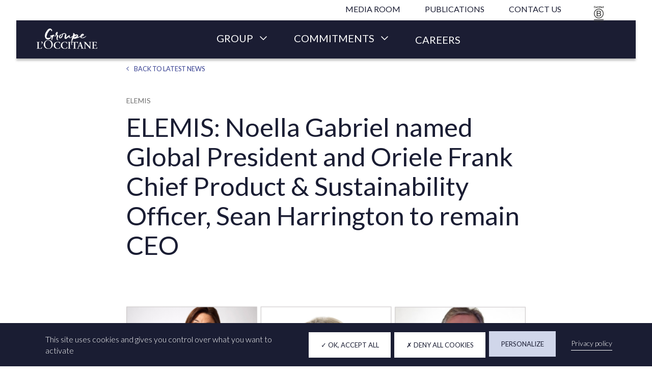

--- FILE ---
content_type: text/html; charset=UTF-8
request_url: https://group.loccitane.com/group/news/elemis-noella-gabriel-named-global-president-and-oriele-frank-chief-product
body_size: 947030
content:
<!DOCTYPE html>
<html lang="en" dir="ltr" prefix="og: https://ogp.me/ns#">
  <head>
    <meta charset="utf-8" />
<meta name="description" content="The L’OCCITANE Group creates and develops cosmetics brands that offer new and extraordinary beauty experiences using natural and traceable ingredients that respect the environment." />
<meta property="og:site_name" content="Group L&#039;OCCITANE" />
<meta property="og:title" content="ELEMIS: Noella Gabriel named Global President and Oriele Frank Chief Product &amp; Sustainability Officer, Sean Harrington to remain CEO | L&#039;occitane" />
<meta property="og:description" content="The L’OCCITANE Group creates and develops cosmetics brands that offer new and extraordinary beauty experiences using natural and traceable ingredients that respect the environment." />
<meta property="og:image" content="https://group.loccitane.com/sites/default/files/2020-12/ELEMIS_Exec_Committee.png" />
<meta property="og:image" content="https://group.loccitane.comGlobal President" />
<meta property="og:image" content="https://group.loccitane.comOriele Frank" />
<meta property="og:image" content="https://group.loccitane.comChief Product &amp; Sustainability Officer" />
<meta property="og:image" content="https://group.loccitane.comSean Harrington" />
<meta property="og:image" content="https://group.loccitane.comCEO&quot; /&gt;" />
<meta property="og:image:url" content="https://group.loccitane.com/sites/default/files/2020-12/ELEMIS_Exec_Committee.png" />
<meta property="og:image:secure_url" content="https://group.loccitane.com/sites/default/files/2020-12/ELEMIS_Exec_Committee.png" />
<meta name="twitter:card" content="summary_large_image" />
<meta name="twitter:description" content="The L’OCCITANE Group creates and develops cosmetics brands that offer new and extraordinary beauty experiences using natural and traceable ingredients that respect the environment." />
<meta name="twitter:title" content="ELEMIS: Noella Gabriel named Global President and Oriele Frank Chief Product &amp; Sustainability Officer, Sean Harrington to remain CEO | L&#039;occitane" />
<meta name="twitter:image" content="https://group.loccitane.com/sites/default/files/2020-12/ELEMIS_Exec_Committee.png" />
<meta name="Generator" content="Drupal 10 (https://www.drupal.org)" />
<meta name="MobileOptimized" content="width" />
<meta name="HandheldFriendly" content="true" />
<meta name="viewport" content="width=device-width, initial-scale=1.0" />
<link rel="canonical" href="https://group.loccitane.com/group/news/elemis-noella-gabriel-named-global-president-and-oriele-frank-chief-product" />
<link rel="shortlink" href="https://group.loccitane.com/node/1402" />

    <title>ELEMIS: Noella Gabriel named Global President and Oriele Frank Chief Product &amp; Sustainability Officer, Sean Harrington to remain CEO | Group L&#039;OCCITANE</title>
    <link href="https://fonts.googleapis.com/css?family=Martel" rel="stylesheet">
    <link href="https://fonts.googleapis.com/css?family=Lato:300,400" rel="stylesheet">
    <link rel="apple-touch-icon" sizes="180x180" href="/themes/custom/occitane/assets/favicons/apple-touch-icon.png">
    <link rel="icon" type="image/png" sizes="32x32" href="/themes/custom/occitane/assets/favicons/favicon-32x32.png">
    <link rel="icon" type="image/png" sizes="16x16" href="/themes/custom/occitane/assets/favicons/favicon-16x16.png">
    <link rel="mask-icon" href="/themes/custom/occitane/assets/favicons/safari-pinned-tab.svg" color="#5bbad5">
    <meta name="theme-color" content="#ffffff">
    <link rel="stylesheet" media="all" href="/sites/default/files/css/css_JPtlkMWxciGWhzm9mgOpmNyuRqS7a08YxdYeX5i0GJ0.css?delta=0&amp;language=en&amp;theme=occitane&amp;include=eJw1zEEKACEMQ9ELFTxT7QQRrAXjxjn9iIO79wnEmpIrZSXEfjtILeDtHs_eYmBruLb6QsKsTu1IF8LFCT9HH2WMIIM" />
<link rel="stylesheet" media="all" href="/sites/default/files/css/css_6KtwG-26sFCT6J5eRglJysTbNIo2lbrQCfwanNNEC40.css?delta=1&amp;language=en&amp;theme=occitane&amp;include=eJw1zEEKACEMQ9ELFTxT7QQRrAXjxjn9iIO79wnEmpIrZSXEfjtILeDtHs_eYmBruLb6QsKsTu1IF8LFCT9HH2WMIIM" />

    
  </head>
  <body class="path-node page-node-type-news">
        <a href="#main-content" class="visually-hidden focusable skip-link">
      Skip to main content
    </a>
    
      <div class="dialog-off-canvas-main-canvas" data-off-canvas-main-canvas>
    <svg style="display:none;" class="svg-symbols" xmlns="http://www.w3.org/2000/svg">
    <symbol id="logo_occitane" viewBox="0 0 256.6 86.36">
        <title>Logo du groupe l'occitane</title>
        <g class="path-top">
            <path d="M62.35 10.64c-.36-.36-.61-.91-1-1.34v-.12c0-.18-.12 0-.24-.18s.12-.36.12-.49a.44.44 0 0 1-.23-.36 3.58 3.58 0 0 1-.49-1.34c-.12-.24 0-.61-.24-.79-.61-.43-2.55.55-3.34 1a5.05 5.05 0 0 0-1.4.91 13 13 0 0 0-3.34 3.22c-1.52 2.25-3.16 4.74-4.62 6.93a9.1 9.1 0 0 0-.91 1.4 9.62 9.62 0 0 1-.55 1.22c-.12.37-.49.73-.49 1-.18.06-.06.3-.06.55s-.24.43-.24.61a3.81 3.81 0 0 0-.06.73c-.06.24-.24.36-.37.61a1.36 1.36 0 0 0-.36.85 28.08 28.08 0 0 0-1.4 4 11.49 11.49 0 0 0-.3 1.64 12 12 0 0 0-.83 4.39 7.22 7.22 0 0 0 1.16 3.71 7.93 7.93 0 0 0 4.32 1.52 13.21 13.21 0 0 0 5.52-.67c1 .55 2.62-.43 3.59-.79a25.76 25.76 0 0 0 7.3-4.93c-.85.12-1.95.79-3 .91-.55-.06-1-.37-1.46 0-.24-.67-1-.79-1.34-1.46-.18-.12-.3-.49-.49-.79a2.71 2.71 0 0 0-.43-.85 5.46 5.46 0 0 1-.12-1.4c.36-.24.91.43 1.46.49a9.59 9.59 0 0 0 2.43-1 16.64 16.64 0 0 1 2.43-.91c1.82-.73 3.65-.91 4.92-1.34.61-.18 1-.55 1.46-.49 0-.18.37.06.79.12 1.4-.18 2.8-.37 4.2.67a10.27 10.27 0 0 0 .85.67c.42.43.91.43.42 1.4-.12.18-.18.24-.18.37a2.54 2.54 0 0 0-.91.24c-.24-.06-.73.18-1 .18a2.67 2.67 0 0 0-.55.37c-.12.06-.55 0-.73.12A6.24 6.24 0 0 0 71 33.83a6.28 6.28 0 0 0-.91 1.64 31.72 31.72 0 0 0-2.13 4.8c-.37.79-.49 1.46-.79 2.31A15.86 15.86 0 0 0 66 47.24a8 8 0 0 0-.18 1.46c-.06.42.24.73 0 .91 0 .18-.42.36-.42.49-1.82-.61-2.61-2.86-2.43-5.59a27.35 27.35 0 0 1 1.58-7.17 2.06 2.06 0 0 0-1.22.12 34.15 34.15 0 0 1-3 2.86c0 .24.12.55-.06.61-.37.3-.55.06-.73.06a3.6 3.6 0 0 1-.91 1.52c-.49.3-1.16.43-1.64.73a14.23 14.23 0 0 0-1.52 1.82c-.24-.06 0-.43-.24-.49a3.89 3.89 0 0 1-1.16.79 10.24 10.24 0 0 1-1.46.43 1.61 1.61 0 0 0-.67.36 1.11 1.11 0 0 1-.67.18 9.11 9.11 0 0 1-7.48-.12c-.12-.12-.24-.43-.49-.55s-.55.06-.73-.06-.73-.61-1.09-.67a10.61 10.61 0 0 0-1.16-.61 7.72 7.72 0 0 0-.79-1.09c-.12-.12-.36-.12-.49-.18 0-.3 0-.55-.18-.67A16.61 16.61 0 0 1 37.6 41a17.52 17.52 0 0 1-2.37-7.78 29.44 29.44 0 0 1 .18-5.72 2.94 2.94 0 0 0 0-1c.18-.3.42-.36.42-.73s.12-1.09.24-1.64a18.66 18.66 0 0 0 .62-2.13 2.68 2.68 0 0 1 .3-.79c0-.24.3-.61.37-1 .3-.49.18-1 .55-1.58.24-.91.85-1.28 1.16-2a.89.89 0 0 1-.06.55c.43-.24.37-.79.73-1a5 5 0 0 1 .72-1.18c.12 0 .12-.24.12-.36a1.53 1.53 0 0 0 .24-.55c0-.12-.12-.36.06-.55a24.86 24.86 0 0 1 1.64-2.8A20.75 20.75 0 0 1 43.86 9c.37-.36.61-.73.85-.91a2.2 2.2 0 0 1 .91-.79 8.19 8.19 0 0 0 .12-1c.3-.24.91-.42 1.09-.85.24-.12.37-.55.55-.61.24-.49.73-.61 1-.85s.36-.55.61-.73.37-.24.67-.36c.43-.3.49-.55 1.22-.73.06-.18.24-.18.3-.24.42-.24 1-.85 1.46-1s.61.06 1 0c.91-.12 1.52-.79 2.55-.55.3 0 .18-.36.49-.36s.55.55.61.06c.49.49 1.21.43 1.95.55.73.49 1.46.85 2.19 1.4a10.28 10.28 0 0 1 2 1.64 6.19 6.19 0 0 1 2.25 4.44 1.61 1.61 0 0 0-.06.85c-.12.55.18 1.09.06 1.64-.06.37-1 1-1.52 1.09a4.87 4.87 0 0 0-2-.61.82.82 0 0 1 .19-.44zm-19.58.06c0 .36-.36.24-.36.49.24.12.66-.49.36-.49zm1-1a2.53 2.53 0 0 0 .67-1.09c-.55.73-1.34 1.09-1.4 2.07a6.86 6.86 0 0 0 .76-.95zM88.25 27.48a6.38 6.38 0 0 1 1 .73.78.78 0 0 1 .61.24c.12 0 .18.24.18.24.49.24.49.49.85 1a3.77 3.77 0 0 0 .61.43c-.18.85.37 1 .73 1.28a10.92 10.92 0 0 1-1.09 1.64 26.12 26.12 0 0 1-1 3.1c0 .06-.3.3-.37.36a14.14 14.14 0 0 0-.55 2.62 15.76 15.76 0 0 0-.67 5.78 5.5 5.5 0 0 0 .67 2.13l.06.18c.3.24.67.18.85.3.3.3-.06.3.24.67a16.37 16.37 0 0 0 2.49-.3 4.1 4.1 0 0 1-2.13 1.16c-2.25.37-4.56-.55-5.41-1.95a13.25 13.25 0 0 1-.67-1.64 7.85 7.85 0 0 1-.37-1.09A12 12 0 0 1 84 41a29.28 29.28 0 0 1 2.25-11c-.18-.67-.85-.67-1.34-1-.61.06-.67-.73-1.09-.42-.91 1.22-.55.85-1.46 1.95-.18.24-1.28.91-1.34 1-.3.91-.85.91-1.46 1.52a11.37 11.37 0 0 1-2.19 1.64c-1.52.06-2.43-.18-2.43-.61a23.15 23.15 0 0 0 2.55-2.19c.91-1 .91-1 1.58-1.76a14.38 14.38 0 0 0 1.46-1.58 12.47 12.47 0 0 0 1-1.58 4.62 4.62 0 0 0-.79-.73c-.42-.61-.06.06-.36-.91 0-.06-.36-.43-.36-.49a10.59 10.59 0 0 1 .67-4.07 8.79 8.79 0 0 1 .67-1.7c.06-.06.36-.06.36-.12v-.37c0-.07.36 0 .36 0 .06-.18-.06-.3 0-.3s.3-.18.3-.24a4.45 4.45 0 0 1 1.16-1.46 18.22 18.22 0 0 1 2.19-2.13c.18-.12.49-.06.73-.37.06 0 .18-.12.3.12.73.73 1.7 1.09 2.31 1.82 0 .18.06.37.12.37A14.43 14.43 0 0 1 88 23a26 26 0 0 1-1.88 3.65c.43.77 1.46.53 2.13.83zm-4.32-3c.61-1.52 1.46-2.74 1.95-4a1.14 1.14 0 0 0 .24-1c-.06.24-.37.18-.49.3-.3 1.74-2.12 2.72-1.69 4.72zM124.37 38.85c3.28-2.92 6.2-6.38 10.52-8.76.42-.12.3-.36.79-.49A2.29 2.29 0 0 1 137 29a6 6 0 0 1 1.82.24c.12 0 .18.18.67.36.49.43 1.22.67 1.09 1.82-.12.79-.61 1.58-.85 2.49a6.88 6.88 0 0 0-.24 2.68c0 .49-.24.67-.12 1.16.12.24.36.55.67 1a9 9 0 0 0 4.38-1.58 22.71 22.71 0 0 1 1.89-1.34c3-2.19 4-3 4.68-3.34 1-.73 1.88-1 2.07-.73.37.49-.37 1.09-.43 1.28s-.49.37-.61.61a5.45 5.45 0 0 1-1 1c-.67.49-1.16 1.16-1.76 1.64a2.72 2.72 0 0 1-1.34 1.28 11.75 11.75 0 0 1-4.56 2.55 10.13 10.13 0 0 1-2.13.43c-.37 0-.73-.12-1.22-.12h-.73c-.43 0-.67-.49-1.09-.55-.24-.12-.73-.12-.85-.3-.37-.24-1-.79-1.28-1a5.49 5.49 0 0 1-.79-3.22 8.62 8.62 0 0 1 .24-2.19c-.3-.06-.18.3-.49.55-.06.3.3.61 0 .67a19.33 19.33 0 0 1-4.38 4.93c-.12.24-.18.43-.43.55-.06.06-.06.24-.12.43a.51.51 0 0 0-.37.12A20.9 20.9 0 0 0 127.9 42c-.18.12-.18.24-.24.3a2.55 2.55 0 0 0-.36.12c-.3.37-.3.79-.67 1.28a2.15 2.15 0 0 1-1 .24 2.2 2.2 0 0 1-1.28.24h-.12a9 9 0 0 1-3.1-.36c-.12 0-.55-.3-.61-.3-.91-.18-.91.3-1.58-.49a8.7 8.7 0 0 1-1.16-5.17c.37-1.95.67-4 1-5.65.06-.49.06-1 .12-1.22s.61-.43.67-.91c.06-.24.06-.79.24-1 .18-.67.42-1.28.79-2.37s-.06-.73.18-2c.18-.61.37-2.13-.18-2.37a17.87 17.87 0 0 0-2.25.3 31 31 0 0 1-3.41.79.58.58 0 0 1-.49.3 3.94 3.94 0 0 0-1.88.49c-.67.37-2 .91-2.74 1.22a6.87 6.87 0 0 1 .73 4.38 13.54 13.54 0 0 1-1.28 3.83 2.65 2.65 0 0 1-.43 1.28 4.84 4.84 0 0 0-.73.79c-.18.37-.24.79-.37 1.09-.3.43-1 .85-1.4 1.46a15.18 15.18 0 0 0-1.4 1.52 4.72 4.72 0 0 1-2.04 1.21 6.37 6.37 0 0 1-4.26.67c-.55-.06-1.1-.61-1.64-.73a4 4 0 0 1-2.67-4.07 11 11 0 0 1 .3-2.92c.06-.24.06-.49.12-.67s.12-.37.61-.67c.06-.12 0-.43.06-.61s.37-.61.49-.91c.3-.73 1-1.46 1.34-2.25a12.26 12.26 0 0 1 2.86-3 3.5 3.5 0 0 1 .85-.73 8.92 8.92 0 0 1 .79.55c.42.36 1 .42 1.28.79a4.12 4.12 0 0 1 1.46.49c-.24.55-.91.67-1.58 1.09-.18.3-.49.85-.73 1.22a10 10 0 0 0-2.43 3.41 6.49 6.49 0 0 0-.91 3.22 8.9 8.9 0 0 0 .15 3.28 1.68 1.68 0 0 0 1.09-.49 33.85 33.85 0 0 0 4.07-4.26 2.74 2.74 0 0 1 .67-.79c.18-.37.18-1 .49-1.16a7.84 7.84 0 0 0 .73-.49 2.76 2.76 0 0 0 .73-1.52 4.78 4.78 0 0 0 .49-2c-.12-.55-.61-1-.49-1.46a2.71 2.71 0 0 0-1.7-.55c-.12 0-.12-.36-.24-.43-.18-.3-.61-.49-.67-1 2.19-.73 3.71-2.55 5.9-3.28a18 18 0 0 1 9-1.58 8.06 8.06 0 0 1 4.44 1.95 1.09 1.09 0 0 1 .36.55c.06.18.43.3.43.36a1.75 1.75 0 0 1 .06.49c.06.18.24.24.3.3.12.37 0 .85.12 1.09.18.43.55.24.55.79 0 .3-.06.55-.06.91.06.55.61.91.73 1.64a10.11 10.11 0 0 1-.55 2.37 5.39 5.39 0 0 1-.37 1.7c-.3.85-.49 1.76-.79 2.49-.06.24 0 .3-.06.37-.24.3-.3.18-.3.42a3.32 3.32 0 0 0 0 1.09 24 24 0 0 0-.61 2.68 1.41 1.41 0 0 0 1.05-.5z"/><path d="M178.67 38.06c-.85.3-2.31 1.22-2.86 1.09a12.93 12.93 0 0 1-3.1 1.09c-1.09.42-.55.3-1.46.61l-1 .37a11.67 11.67 0 0 0-1.16.43A3.7 3.7 0 0 0 168 42c-1.4.73-.85-.3-2.13.37a6.47 6.47 0 0 1-2.25.85 12.64 12.64 0 0 1-3.89.73 5.25 5.25 0 0 1-2.13-.37c-.49-.43-.67-1-1.58-1.16a1.79 1.79 0 0 0-.43.73 2 2 0 0 1-.91.67c0 1.09-.79 1.16-.55 2.19a7.25 7.25 0 0 0-1.4 3.34c-.43 1.09-.91 2.37-1.34 3.65-.12-2 1.34-4 1.34-5.84.18-.3.37-.91.55-1.34-.24-.3-.43.55-.55.67a3.53 3.53 0 0 0-.37 1 13.66 13.66 0 0 0-1.28 3.34c-.06.3-.12.67-.12.67a7.68 7.68 0 0 0-.67 1.58 3.4 3.4 0 0 1-.3 1.16c-.06.49-.06 1.28-.12 1.82a8.14 8.14 0 0 1-.42 1.09c-.37 2.8-.3 5.35-.43 7.6.12 0 .12.3.12.36s.12-.06.12-.12c.12-.3.24-.18.18.06s0 .49-.24.43a25.43 25.43 0 0 1 .55 2.49 9.19 9.19 0 0 1 .42 1.76c-1.46.79-2.25-.06-2.86-1.64a6.22 6.22 0 0 1-.61-2.37c-.49-1.4-.42-3.65-.49-5.65a65.65 65.65 0 0 1 2.55-15.93c.85-4.87 2.49-9.24 4-13.8a31.8 31.8 0 0 0 1.95-7 .47.47 0 0 1-.06-.18 10.78 10.78 0 0 0-.55-3.41 3.44 3.44 0 0 1 3.28.67c-.18-.18 2.07.73 1.64 1.16.18-.3.3-.06.67.06-.12.43.24.49.3 1.34.12.24.49-.3.55.18s.55.37.61.79a11.36 11.36 0 0 1-.06 2.86c2-.67 5.41-1.95 8.7-1.58a6.44 6.44 0 0 1 2.55 1c.37.12.43.42.61.42l1.34.79c.06.06.06.24.12.43.24.06.55.79.73 1.34a6.72 6.72 0 0 1-1.46 5.65c.61-.06-1.22 2.07-.49 2 1.58-.18 9-3.34 11.68-5.53 0 0 .79-.61 1-.37a10.49 10.49 0 0 1-.73 2.55c-1.28 1.52-.73.79-1.16 1.22S182.38 36 182 36.3s-3.33 1.76-3.33 1.76zm-7.6-8.63c-2.13 0-4.38 1-6.26 1.7a5 5 0 0 1-1.4.67l-.12.18-.55.18a13.86 13.86 0 0 1-1.7 1.4c-.73.37-1.09.55-1.34 1-.06.12-.24.12-.24.18v.43a4.74 4.74 0 0 1-.49.37c-.37.79-.49 2.07-1.09 2.55 1-.12 1.82-.85 2.61-1 .37-.12 1-.12 1.09-.3.37-.18.43-.43.73-.73.06 0 .3.12.37 0 .24-.06.61-.55 1-.55a17.45 17.45 0 0 1 3-1.76 4.78 4.78 0 0 0 2.43-1.4 5.53 5.53 0 0 0 1.46-1.46c.08-.25.69-.79.5-1.46z" /><path d="M208.65 33.32a6.91 6.91 0 0 1-.91 1.4c-.12.12-.79.49-.79.67-.24.06-.85.79-1 .85s-1 .67-1.22.85c-.85.36-.79.73-1.58 1.28a6.3 6.3 0 0 0-1.82.85c-.55.37-1.09.18-1.46.79-.49-.06-1 .3-1.76.49a3.89 3.89 0 0 1-1.46.24 6.77 6.77 0 0 1-2.8.61 4.88 4.88 0 0 1-1.89 0 2.6 2.6 0 0 0-.67-.12c-.73-.3-1.52-.24-2.19-.49-.18-.06-2-.85-2.19-.91-.85-.3-1.22-2-1.95-2.43-.18-.06-.42 0-.55-.06s-.36-.61-.43-.73c-.18-.73.43-1.34.18-1.76.18-.06.37-.06.49-.3-1-.79.49-3.34.73-4.07.06-.49.06-.79.12-1s.55-.43.67-.61a2.07 2.07 0 0 1 .42-.91 12.78 12.78 0 0 1 2.19-2.62 10 10 0 0 1 1.4-1.34 5.61 5.61 0 0 0 1.52-.91c1.22-1 2.67-.67 3.83-.42.36.06.43.55.67.61s.24-.06.49-.06c1 .3 2.8 1.4 3 2.07.06.18.3.37.36.49.3 1.16-.3 1.52-.42 2.07-.61.73-1.16 1-1.58 1.58 0 .18-.67.55-.73.79-.61.55-1.58 1-2.31 1.58a15.34 15.34 0 0 1-1.64 1.09c-.18.12-.61.24-.73.37s-.67.73-1.28 1c-.18.18-.49 0-.55.18-.43.18-.79.73-1.34.67-.3.61-.73 3 1.34 3.28a5.82 5.82 0 0 1 1.28.37 22.14 22.14 0 0 0 4.38-.55 27.51 27.51 0 0 0 8.33-3.71 1.88 1.88 0 0 1 .73-.43c.73-.36 2.8-1.88 2.86-2.86.69.04 1.05 1.32.26 2.11zm-13.8-4.5c.49-.37 1.16-.91 1.28-1.34a1.66 1.66 0 0 0 0-.79c-.37-.18-.42 0-.42 0-1.95 1-3.65 3.1-5 4.93 0 .24.3.12.3.12 1.29-.74 2.5-2.01 3.84-2.92z"/>
        </g>
        <path class="path-bottom" fill="currentColor" d="M8.92 78.4c0 2.15.09 3.7.73 4.43s1.2.95 4.64.95c4.77 0 5.46-.22 7.44-4.65a1.15 1.15 0 0 1 1.33.26 40.56 40.56 0 0 1-1.81 6.24c-1.81-.09-5.51-.13-10.32-.13H6.47c-2.19 0-4.34 0-6.15.13-.34-.17-.47-1-.09-1.25l1.29-.22c2-.26 2.41-.39 2.41-4.86v-16c0-4.47-.39-4.6-2.41-4.9l-1.2-.17C0 58 0 57.16.41 57c2.15.09 4.08.13 6.06.13s3.83 0 5.72-.13a.85.85 0 0 1 .09 1.25l-.95.17c-2 .3-2.41.43-2.41 4.9zM25.83 59.82c0 3.27-2.92 5.68-5.89 6.41a1 1 0 0 1-.3-1.12c1.85-.77 3.48-2 3.48-3.91A2.41 2.41 0 0 0 20.8 59a1.51 1.51 0 0 1-1.33-1.55c0-.73.52-2 2.45-2 2.11 0 3.91 2.07 3.91 4.43M62.86 69.26c0-8.87-3.92-18.44-14.19-18.44-5.59 0-12.85 3.82-12.85 15.59 0 8 3.87 18.28 14.46 18.28 6.45 0 12.58-4.84 12.58-15.43m-32.41-1.13c0-10.75 8.06-19 19.14-19 12.42 0 18.65 9 18.65 18.44a18.35 18.35 0 0 1-18.65 18.79c-11.93 0-19.14-8.55-19.14-18.22M99 64.34a1.1 1.1 0 0 1-1.38.09c-.73-2.71-2.67-6.28-8.34-6.28-5.46 0-11 3.87-11 12.69 0 9.16 5.72 13.63 11.27 13.63s7.78-3.61 9-6.41a.86.86 0 0 1 1.29.17 16.72 16.72 0 0 1-2.06 6.54 15.07 15.07 0 0 0-1.51.39 25.64 25.64 0 0 1-6.71 1 19.59 19.59 0 0 1-11-2.88 13.55 13.55 0 0 1-6.11-11.83 14 14 0 0 1 5.42-11.4 19.93 19.93 0 0 1 11.93-3.62 33.22 33.22 0 0 1 7.44.95c.52.13.82.17 1.2.26.09 1 .17 3.53.6 6.71M128.89 64.34a1.1 1.1 0 0 1-1.38.09c-.73-2.71-2.67-6.28-8.34-6.28-5.46 0-11 3.87-11 12.69 0 9.16 5.72 13.63 11.27 13.63s7.78-3.61 9-6.41a.86.86 0 0 1 1.29.17 16.71 16.71 0 0 1-2.06 6.54 15.16 15.16 0 0 0-1.51.39 25.63 25.63 0 0 1-6.71 1 19.59 19.59 0 0 1-11-2.88 13.55 13.55 0 0 1-6.11-11.83 14 14 0 0 1 5.42-11.4 19.93 19.93 0 0 1 11.87-3.66 33.22 33.22 0 0 1 7.44.95c.52.13.82.17 1.2.26.09 1 .17 3.53.6 6.71M140.49 79.31c0 4.56.39 4.69 2.41 4.95l.95.13c.3.3.26 1.07-.09 1.25-1.89-.09-3.83-.13-5.72-.13s-3.91 0-5.81.13c-.34-.17-.39-.95-.09-1.25l.95-.13c2-.26 2.41-.39 2.41-4.95v-16c0-4.56-.39-4.69-2.41-4.95l-.95-.13c-.3-.3-.26-1.07.09-1.25q2.84.13 5.81.13c1.89 0 3.83 0 5.72-.13.34.17.39.95.09 1.25l-.95.13c-2 .26-2.41.39-2.41 4.95zM157.91 60.73c0-1.81 0-1.89-1.16-1.89h-2.41c-4 0-5.12.47-6.71 4a1.08 1.08 0 0 1-1.38-.3c.73-2.32 1.38-5 1.68-6.49a.53.53 0 0 1 .47-.17.5.5 0 0 1 .43.17c.22 1.08.82 1.12 3.74 1.12h17.55c2.11 0 2.75-.13 3.27-1.12a1.23 1.23 0 0 1 .52-.17.68.68 0 0 1 .56.21 30.26 30.26 0 0 0-.65 6.84 1 1 0 0 1-1.33.13c-.56-3.35-1.38-4.17-6-4.17h-2.45c-1.12 0-1.16.09-1.16 1.89v18.53c0 4.56.39 4.69 2.41 4.9l1.55.17c.3.3.26 1.08-.09 1.25-2.49-.09-4.43-.13-6.32-.13s-3.91 0-6.66.13a.93.93 0 0 1-.09-1.25l1.81-.22c2-.17 2.41-.3 2.41-4.86zM185.22 73c1.2 0 1.38-.09 1-1.12l-1.81-5.16a20.35 20.35 0 0 0-1.2-3.4h-.09c-.17.3-.52 1.38-1.29 3.4l-1.81 5c-.47 1.25-.34 1.25.69 1.25zm-5.16 2c-1.12 0-1.08 0-1.46 1.16l-1.76 5.16c-.86 2.54-.69 2.67.9 2.88l1.25.22c.3.3.26 1.08-.09 1.25-1.38-.09-2.8-.09-4.56-.13-1.42 0-2.75 0-4.26.13a1 1 0 0 1 0-1.25l1.29-.22c1.25-.17 1.72-.56 2.36-2 .52-1.12 1.2-2.92 2.11-5.25l5.89-15.31a6.85 6.85 0 0 0 .82-3.14c1.51-.3 2.92-2.06 3-2.06a.86.86 0 0 1 .73.34c.69 1.93 1.25 4 1.93 5.89l6.19 18c1 2.88 1.2 3.18 3.4 3.57l.65.13a.93.93 0 0 1 0 1.25c-1.76-.09-3.35-.13-5.59-.13-1.85 0-3.74.09-5.25.13a1 1 0 0 1-.13-1.25l.95-.13c1.55-.17 1.68-.43 1.12-2.28l-2-5.85C187.11 75 187 75 185.78 75zM226.85 78.19c0 1.29 0 6.58.13 7.57a1.64 1.64 0 0 1-1.46.6c-.69-.9-1.94-2.36-5-5.89L210.42 69c-2.79-3.14-4.17-4.77-4.9-5.42-.13 0-.13.47-.13 2.75v8.37c0 3.23 0 7.18.77 8.47a2.83 2.83 0 0 0 2.19 1.08l.95.13c.39.3.34 1.12-.09 1.25-1.59-.09-3.27-.13-4.9-.13-1.81 0-3 0-4.47.13a.88.88 0 0 1-.09-1.25l.95-.22c.82-.13 1.59-.3 1.89-1 .56-1.33.56-5.07.56-8.47V64.51c0-3.35 0-4-1.42-5.29a6.92 6.92 0 0 0-2.28-.86l-.65-.13c-.3-.26-.26-1.12.17-1.25 1.63.17 4 .13 5.07.13.9 0 1.93 0 3-.13.73 1.85 5.42 7.27 6.92 8.9l4.3 4.65c1.81 2 5.8 6.54 6.24 6.79.13-.13.13-.34.13-1v-8.41c0-3.23 0-7.18-.82-8.47-.39-.64-1.08-.9-2.15-1.07l-1-.13c-.39-.3-.34-1.12.09-1.25 1.68.09 3.27.13 4.95.13 1.85 0 3 0 4.52-.13a.88.88 0 0 1 .09 1.25l-1 .21c-.82.13-1.55.3-1.85 1-.6 1.33-.6 5.08-.6 8.47zM236.73 63.31c0-4.56-.39-4.69-2.41-5l-.69-.09c-.3-.3-.26-1.08.09-1.25 1.63.09 3.66.13 5.55.13h8.21c2.75 0 5.25 0 5.81-.13.17.73.43 4.13.69 6-.17.34-1 .43-1.38.17-.69-2.49-1.33-3.57-2.71-3.91a12.57 12.57 0 0 0-3.44-.39h-2.88c-1.85 0-1.85.09-1.85 2.54v7.27c0 1.12 0 1.16 1 1.16h2.06c3.74 0 4.47 0 4.77-1.89l.3-1.46c.34-.3 1.16-.3 1.38 0 0 1.16-.13 2.71-.13 4.3s.09 3.14.13 4.52a1.22 1.22 0 0 1-1.38 0l-.3-1.72c-.3-1.81-1-1.89-4.77-1.89h-2.06c-1 0-1 .09-1 1.16v5.46c0 2.19.09 3.74.73 4.47s1.25.95 4.86.95c5.46.09 6.41-1.16 7.91-4.64a1 1 0 0 1 1.38.26 27.5 27.5 0 0 1-1.81 6.24c-1.89-.09-5.59-.13-10.62-.13h-4.9c-1.89 0-4.52 0-6.45.13-.34-.17-.39-.95-.09-1.25l1.59-.17c2-.21 2.41-.34 2.41-4.9z"/>
    </symbol>
    <symbol id="linkedin" viewBox="0 0 12.09 11.55"><title>Linkedin logo</title><path d="M.15,3.76H2.74v7.8H.15ZM1.46,0a1.35,1.35,0,1,0,0,2.69h0A1.35,1.35,0,1,0,1.46,0ZM9.1,3.58A2.57,2.57,0,0,0,6.77,4.86V3.76H4.18c0,.73,0,7.8,0,7.8H6.77V7.2a1.78,1.78,0,0,1,.09-.63,1.42,1.42,0,0,1,1.33-.95c.94,0,1.31.72,1.31,1.76v4.17h2.59V7.08C12.09,4.69,10.81,3.58,9.1,3.58Z"/></symbol>
    <symbol id="facebook" viewBox="0 0 7.16 13.78"><title>Facebook logo</title><path d="M4.65,13.78V7.5H6.76L7.07,5H4.65V3.48c0-.71.2-1.19,1.22-1.19H7.16V.1A16.92,16.92,0,0,0,5.27,0,3,3,0,0,0,2.12,3.24V5H0V7.5H2.12v6.29Z"/></symbol>
    <symbol id="twitter" viewBox="0 0 12.8 10.57"><title>Twitter logo</title><path d="M0,9.3a7.07,7.07,0,0,0,7.87.14,6.88,6.88,0,0,0,3.61-6.79l1.33-1.4a4.73,4.73,0,0,1-1.43.38,5,5,0,0,0,1-1.38,6,6,0,0,1-1.61.58A2.85,2.85,0,0,0,7.59.27a2.9,2.9,0,0,0-1.36,3S3.61,3.58.87.64A2.61,2.61,0,0,0,1.55,4a1.3,1.3,0,0,1-1.08-.3,2.75,2.75,0,0,0,2,2.62l-1,.05A2.68,2.68,0,0,0,3.75,8.19,4.2,4.2,0,0,1,0,9.3Z"/></symbol>
    <symbol id="play" viewBox="0 0 19 19"><title>Play</title><circle cx="9.5" cy="9.5" r="9" fill="none" stroke="#fff" stroke-miterlimit="10"/><polygon points="12.4 9.2 8.4 11.9 8.4 6.5 12.4 9.2"/></symbol>
    <symbol id="dl" viewBox="0 0 10.5 16.4"><title>Download</title><path d="M9.8,15H.7a.7.7,0,1,0,0,1.4H9.8a.7.7,0,0,0,0-1.4Z"/><path d="M4.8,14.4l.5.2h0a.6.6,0,0,0,.5-.2l3.9-3.6a.7.7,0,0,0,.2-.5.7.7,0,0,0-.2-.5.7.7,0,0,0-1,0L6,12.3V.7A.7.7,0,1,0,4.5.7V12.3L1.9,9.7l-.5-.2-.5.2a.7.7,0,0,0,0,1Z"/></symbol>
    <symbol id="slider-prev" viewBox="0 0 13 7.7"><title>Previous</title><path d="M6.5.5" fill="none" stroke="#fff" stroke-linecap="round" stroke-linejoin="round"/><polyline points="12.5 7.3 6.5 0.5 0.5 7.3" fill="none" stroke="#fff" stroke-linecap="round" stroke-linejoin="round"/></symbol>
    <symbol id="slider-next" viewBox="0 0 13 7.7"><title>Next</title><polyline points="0.5 0.5 6.5 7.3 12.5 0.5" fill="none" stroke="#fff" stroke-linecap="round" stroke-linejoin="round"/></symbol>
    <symbol id="play2" viewBox="0 0 60 57.8"><title>Play</title><polygon points="38.1 27 24.7 36 24.7 18.1 38.1 27" fill="#fff"/><path d="M42.2,2.8l.6.3.6.3,1,.5.9.4.6.3c.2.1.2.1,0-.1l-.8-.7a18.1,18.1,0,0,0-3.1-2.1L39.8.7h0l.5.3h-.5l-1-.3L37.5.3,36.2,0c-1.1,0,0,.8.7,1A52.2,52.2,0,0,1,42.2,2.8Z" /><path d="M51.7,8.1c-.3-.1-.4.1-.6,0l-.5-.3-.5-.4-.7-.6.6.8.7,1c.4.6.8,1.1.6,1.1l-.8-.8-.9-.9L47.9,6.6a28.5,28.5,0,0,1,2.8,3.2l.9,1.2.7,1.1.6,1.1.3.4.6,1.6.5,1.5.4,1,.4,1.2.3,1.1.3.8c-.1-.1-.2-.1-.2,0l.2.5v.6l.3,1.3c0,.3,0,.6-.1,1v1l.2,1.4v.9a4.5,4.5,0,0,1-.2,1.1l-.3.6v2.4l-.4,1.1-.2.7-.3.8c-.1.6-.3,1.1-.5,1.6L53.5,37l-.5,1.1-.5,1.1-.4.9a28,28,0,0,1-3,5.2A25.5,25.5,0,0,1,45,49.8l-.9.4L43,51a17.5,17.5,0,0,1-4.1,2.5H37.7l-1.1.4A14.6,14.6,0,0,1,30,55.4a26.5,26.5,0,0,1-6.3-.4H22.5l-1.1-.2a4.2,4.2,0,0,1-1.6-.5l-.8-.4-.6-.4-1.7-.8a23.1,23.1,0,0,1-5.3-2.9l-.9-.5-.8-.4a2.6,2.6,0,0,1,1.2.5,10.4,10.4,0,0,1-3.1-3.6L6.7,44.5l-.4-.8A25,25,0,0,1,2,35.8l.4.9.4.5c.1,0,.1-.2,0-.8s-.5-2.4-.7-3.7a26.2,26.2,0,0,1-.4-3.9c0-.4,0-.9,0-1.3V26.4c.1-.8.2-1.7.3-2.6A26.4,26.4,0,0,1,13.8,4.9,26.3,26.3,0,0,1,24.6.9a26,26,0,0,1,11.2.8A26.3,26.3,0,0,0,25.9.6,27,27,0,0,0,15.6,3.5L14.2,4A33.7,33.7,0,0,0,5.9,12,28.5,28.5,0,0,0,3,17.2a26.4,26.4,0,0,0-1.9,6.3c-.2,1-.7,1.8-1,3.3s-.1.5-.1.7,0,.5,0,.8A28.3,28.3,0,0,0,.6,35a28.8,28.8,0,0,0,9,15.7,27.8,27.8,0,0,0,3.8,2.9l2.1,1.2,1.1.5,1.1.5a28,28,0,0,0,4.7,1.4,28.6,28.6,0,0,0,5,.6,34,34,0,0,0,6.1-.5,33.3,33.3,0,0,0,5.7-1.5,25.4,25.4,0,0,0,6.7-3.5,44,44,0,0,0,5.6-4.8l1.3-1.4L54,44.8l1.1-1.3.5-.7.5-.7A21.2,21.2,0,0,0,58,38.9a22.8,22.8,0,0,0,1.5-4.7c.1-.6.2-1.1.2-1.5s0-.8,0-1.2,0-.7,0-1.2,0-.9,0-1.5,0-.6,0-.9v-.9c0-.6.1-1.2.1-1.8s0-1.1,0-1.5a4.3,4.3,0,0,0-.1-1,23.5,23.5,0,0,0-2-6.2,31.1,31.1,0,0,0-3.3-5.4l-.8-1.1-.8-1A5.3,5.3,0,0,0,51.7,8.1ZM42.2,53.5l-.4.2-.9.4-1.7.7-3.8,1.3h.1l.6-.2.9-.3h.2l.5-.2.7-.3.9-.4,3.4-1.4Z"/></symbol>
    <symbol id="arrow-right" viewBox="0 0 7.1 11.5"><title>Go to</title><path d="M6.4,5.7" fill="none" stroke="#344e9b" stroke-miterlimit="10"/><polyline points="0.3 11.1 6.4 5.7 0.3 0.4" fill="none" stroke="#344e9b" stroke-miterlimit="10"/><path d="M6.1,4.7" fill="none" stroke-miterlimit="10"/></symbol>
    <symbol id="dailymotion" viewBox="0 0 9.2 12"><title>dailymotion</title><path id="Dailymotion-2" data-name="Dailymotion" d="M6.7.5V4.3a3,3,0,0,0-2.9-1,4.6,4.6,0,0,0-2.3,1A4.4,4.4,0,0,0,.4,5.8,4.2,4.2,0,0,0,0,6.9a4.6,4.6,0,0,0,1.7,4.3,4.7,4.7,0,0,0,1.3.7,4.1,4.1,0,0,0,2.6-.1l.6-.4c.1-.1.5-.3.5-.4v1H9.2V0Zm-2,9.2A2.2,2.2,0,1,1,6.8,7.6,2.2,2.2,0,0,1,4.7,9.7Z" fill="#334e9d"/></symbol>
    <symbol id="google" viewBox="0 0 16 10.2"><title>googleplus</title><path d="M5.1,4.1v2H7.8a2.5,2.5,0,0,1-2.7,2,3,3,0,0,1-3-3,3,3,0,0,1,3-3,2.9,2.9,0,0,1,2,.7L8.5,1.3a5.1,5.1,0,1,0-3.4,8.8c4.2,0,5.2-3.7,4.9-6.1Zm9.2.1V2.4H13V4.2H11.2V5.4H13V7.2h1.3V5.4H16V4.2Z" fill="#334e9d"/></symbol>
    <symbol id="instagram" viewBox="0 0 12 12"><title>instagram</title><path d="M6,1.1H8.4l1.1.2.7.4a1.9,1.9,0,0,1,.4.7,3.3,3.3,0,0,1,.2,1.1c0,.6,0,.8,0,2.4s0,1.8,0,2.4a3.3,3.3,0,0,1-.2,1.1,1.9,1.9,0,0,1-.4.7l-.7.4-1.1.2H3.6l-1.1-.2-.7-.4a1.9,1.9,0,0,1-.4-.7,3.3,3.3,0,0,1-.2-1.1c0-.6,0-.8,0-2.4s0-1.8,0-2.4a3.3,3.3,0,0,1,.2-1.1,1.9,1.9,0,0,1,.4-.7l.7-.4,1.1-.2H6M6,0H3.5L2.1.3A2.9,2.9,0,0,0,1,1,2.9,2.9,0,0,0,.3,2.1,4.4,4.4,0,0,0,0,3.5C0,4.2,0,4.4,0,6S0,7.8,0,8.5A4.4,4.4,0,0,0,.3,9.9,2.9,2.9,0,0,0,1,11a2.9,2.9,0,0,0,1.1.7l1.5.3H8.5l1.5-.3a3.1,3.1,0,0,0,1.8-1.8A4.4,4.4,0,0,0,12,8.5c0-.6,0-.8,0-2.5s0-1.8,0-2.5a4.4,4.4,0,0,0-.3-1.5A2.9,2.9,0,0,0,11,1,2.9,2.9,0,0,0,9.9.3L8.5,0H6" fill="#334e9d"/><path d="M6,2.9A3.1,3.1,0,1,0,9.1,6,3.1,3.1,0,0,0,6,2.9M6,8A2,2,0,1,1,8,6,2,2,0,0,1,6,8" fill="#334e9d"/><path d="M9.9,2.8a.7.7,0,1,1-.7-.7.7.7,0,0,1,.7.7" fill="#334e9d"/></symbol>
    <symbol id="vimeo" viewBox="0 0 13.8 12"><title>vimeo</title><path id="Vimeo" d="M11.8,0Q8.9-.1,7.9,3.2l1-.2c.7,0,1,.4.9,1.2a5.4,5.4,0,0,1-.9,2.1Q8.1,7.7,7.6,7.7c-.4,0-.7-.7-1-2.1s-.3-1.5-.6-3.2S5.1.1,4.1.2A4.5,4.5,0,0,0,2,1.4L0,3.2l.7.8,1.1-.7q.7,0,1.3,2.2L4.2,9.8Q5,12,6.2,12T11,8.3q2.7-3.5,2.8-5.5T11.8,0Z" fill="#334e9d"/></symbol>
    <symbol id="youtube" viewBox="0 0 16 12"><title>youtube</title><path d="M15.8,2.6A3.8,3.8,0,0,0,15.2.9,2.2,2.2,0,0,0,13.6.2C11.4,0,8,0,8,0H8S4.6,0,2.4.2A2.2,2.2,0,0,0,.8.9,3.9,3.9,0,0,0,.2,2.6,27.5,27.5,0,0,0,0,5.4V6.6A27.5,27.5,0,0,0,.2,9.4a3.8,3.8,0,0,0,.6,1.7,2.6,2.6,0,0,0,1.8.7L8,12s3.4,0,5.6-.2a2.2,2.2,0,0,0,1.6-.7,3.8,3.8,0,0,0,.6-1.7A27.5,27.5,0,0,0,16,6.6V5.4A27.5,27.5,0,0,0,15.8,2.6ZM6,9V3l5,3Z" fill="#334e9d"/></symbol>
    <symbol id="pinterest" viewBox="0 0 12.9 12.9"><title>pinterest</title><path d="M6.5,0A6.5,6.5,0,0,0,3.9,12.4,5.7,5.7,0,0,1,4,10.9l.8-3.5a2.5,2.5,0,0,1-.2-1c0-1,.6-1.7,1.2-1.7a.9.9,0,0,1,.9,1A13.9,13.9,0,0,1,6.2,8a1,1,0,0,0,1,1.2c1.2,0,2.1-1.6,2.1-3.4A2.4,2.4,0,0,0,6.5,3.3,3.1,3.1,0,0,0,3.4,6.4a1.9,1.9,0,0,0,.4,1.3.3.3,0,0,1,.1.4v.5a.2.2,0,0,1-.3.2A2.5,2.5,0,0,1,2.1,6.2a4.3,4.3,0,0,1,4.6-4,3.9,3.9,0,0,1,4.1,3.7c0,2.5-1.4,4.4-3.5,4.4a1.9,1.9,0,0,1-1.6-.8l-.5,1.8a5.4,5.4,0,0,1-.7,1.4l1.8.3A6.5,6.5,0,0,0,6.5,0Z" fill="#334e9d"/></symbol>
    <symbol id="close" viewBox="0 0 24.3 24.3"><title>close</title><line x1="1" y1="1" x2="23.3" y2="23.3" fill="none" stroke="#173456" stroke-linecap="round" stroke-linejoin="round" stroke-width="2"/><line x1="1" y1="23.3" x2="23.3" y2="1" fill="none" stroke="#173456" stroke-linecap="round" stroke-linejoin="round" stroke-width="2"/></symbol>
    <symbol id="contact" viewBox="0 0 21.78 14"><path d="M.52,0A.52.52,0,0,0,0,.52v13A.52.52,0,0,0,.52,14H21.26a.52.52,0,0,0,.52-.52V.52A.52.52,0,0,0,21.26,0H.52Zm0,.52H21.26v.64L10.89,9.25.52,1.16Zm0,1.31,10.21,8a.26.26,0,0,0,.32,0l10.21-8V13.48H.52V1.83Z"/></symbol>
</svg>
<svg style="display: none;" xmlns="http://www.w3.org/2000/svg"
  xmlns:xlink="http://www.w3.org/1999/xlink">
  <symbol viewBox="0 0 181.8 181.5" id="circle" xmlns="http://www.w3.org/2000/svg">
    <path
      d="M179.6 96.5c0-.8.1-1.9.1-3.1s.1-2.5 0-3.8-.1-2.7-.2-3.9c-.8-3.4-2.4.6-2.3 3a160 160 0 0 1-1.4 16.8l-.3 2-.3 1.9c-.2 1.2-.4 2.4-.6 3.5s-.3 2-.4 2.9-.2 1.5-.3 2.1 0 .6.3 0a19.8 19.8 0 0 0 1.6-2.9 55.3 55.3 0 0 0 3.9-10.8c.3-2.5.5-5 .5-7.6l-.6 1.6a5 5 0 0 1 0-1.7zM180.8 95l1-3.2-1.5 4.7z"
      opacity=".8" />
    <path
      d="M165.9 135.4c-1.5 1.8-2.8 3.2-2.8 2.6l1.6-3.1 1.8-3.4a45.2 45.2 0 0 0 2.7-6.3A86.8 86.8 0 0 1 162 136a32.6 32.6 0 0 1-2.9 3.5c-.9 1-1.8 1.9-2.7 2.8s-1.8 1.7-2.7 2.5l-.9 1.1-4.2 3-3.9 2.6a28.3 28.3 0 0 1-2.6 2.1l-3.1 2.1-3 1.9a15.4 15.4 0 0 0-2.2 1.6c.2-.4.1-.6-.2-.6l-1.5.9-1.6.9-3.5 1.6-3.1.6-3.1.5-4 1.8-2.5 1a13.5 13.5 0 0 1-3.4.2l-1.9-.3-7.2 1.6-3.5-.5-2.2-.2-2.5-.2c-1.8.1-3.5-.1-5.1-.2l-4.5-.6-3.7-.5-3.5-.5-2.8-.4a85.2 85.2 0 0 1-17.8-4.8 77.9 77.9 0 0 1-16.4-8.9c-.7-.8-1.2-1.7-1.9-2.5l-3.4-2.5a53.4 53.4 0 0 1-10.7-10.2l-.5-1.2c-.3-.7-.7-1.5-.9-2.3l-2-2.9a44.7 44.7 0 0 1-8.9-18.7 81.3 81.3 0 0 1-3.7-19c-.2-1.2-.4-2.3-.5-3.5S7 85.5 7 84.5a12.9 12.9 0 0 1 .1-5c.2-.9.4-1.8.6-2.6l.7-2.1c.2-1.9.6-3.8.9-5.7a70.8 70.8 0 0 1 4.5-17.9c.3-1 .5-2 .7-2.9s.5-1.9.6-2.8a8 8 0 0 1-.5 3.8c2.4-5.4 5.5-9.7 8.3-11.9 1.2-2.1 2.5-4.1 2.5-4.1l2.1-1.7c5.5-7.5 12.5-14.5 19.8-19l-2.3 2c-.7.6-1.2 1.3-1.1 1.5s.6 0 2.2-.7l10.2-5.1a79.6 79.6 0 0 1 11.1-4.2l3.8-.9 3.6-.6 7.8-1.2a80.8 80.8 0 0 1 85.1 48.4 79.8 79.8 0 0 1 6.3 33.9 80.6 80.6 0 0 0-4.4-30.1 82.7 82.7 0 0 0-16.6-28c-.8-1.4-2.6-4-2.6-4a102.8 102.8 0 0 0-30.2-18A86.6 86.6 0 0 0 102.7 1 80.4 80.4 0 0 0 82.6.4c-3.1.3-5.8-.7-10.7-.3l-2.2.3-2.5.5a85.8 85.8 0 0 0-18.8 6.8A87.7 87.7 0 0 0 9.2 46.5a84.8 84.8 0 0 0-5.5 13.6c-.8 2.3-1.3 4.8-1.9 7.2L1.2 71c-.3 1.2-.4 2.5-.6 3.7a85.7 85.7 0 0 0-.5 15.1A87.7 87.7 0 0 0 2.3 105a104.2 104.2 0 0 0 6.3 17.6 102 102 0 0 0 9 15.5 77.6 77.6 0 0 0 15.6 17.1 134.4 134.4 0 0 0 18.6 12.7l5 2.8 4.7 2.5 4.6 2.2 2.4 1 2.4.9a64.4 64.4 0 0 0 11.2 3.1 69.2 69.2 0 0 0 14.9.9l4.5-.6 3.5-.9 3.4-1 4.4-1.1 2.6-.6 2.7-.6 5.3-1.1 4.5-1.1a13.2 13.2 0 0 0 2.9-1.1 71.4 71.4 0 0 0 16.7-10.8 94.7 94.7 0 0 0 13.2-14l2.5-3.3c.9-1.1 1.6-2.3 2.3-3.3a16.3 16.3 0 0 0 2.4-4.3c.1-1.1-.5-1-.5-1.7a4.8 4.8 0 0 1 .6-1.8l.9-1.7 1.3-2.6-2 2.5zm-139.2 9.8l-1-1.1-1.9-2.2c-1.1-1.5-2.4-3-3.5-4.5a105.8 105.8 0 0 1-6.6-10.4h.2l1.2 1.5c1.2 1.7 2.5 3.9 1.5 2.5l.3.5 1 1.4 1.4 2 1.7 2.3c2.5 3.3 5.4 6.9 6.8 9z" />
  </symbol>
  <symbol viewBox="0 0 178.7 181.6" id="bee" xmlns="http://www.w3.org/2000/svg">
    <title>bee</title>
    <g data-name="Calque 2">
      <g data-name="Calque 1">
        <g>
          <path
            d="M94.2 74.3a21.6 21.6 0 0 1 .1 2.3 19.1 19.1 0 0 1 0 2v.5l.2-.7c.1-.3-.1-.8-.1-1.3s.2-.1.1-.2-.1-.7-.1-1.1.2-.4.1-.6-.4-1.5-.3-.9zM83.8 81a7.5 7.5 0 0 1-.2-1c0-.1.2-.4.1-.5s-.4-1.2-.3-.7.1 1.3.2 2 .2 1.1.2 1.7a2.7 2.7 0 0 1 0 .5v-.6c.1-.3-.2-.7-.2-1.2s.3 0 .2-.2zM90.1 91.6l-.2.4zM92.3 90.5c-.5.4-.5.2-1.4 1l-1.1.7-1.3.8.8-1.3a31.6 31.6 0 0 0 1.6-3l.7-1.5.4-1 .2-.4v-.3c0-.1.1-.3 0-.2l-1.6.6-2.6 1-1.5.5H86c-.1.1-.1.2-.2.3s-1.1 2.2 0 .3l.2-.4h.7l.6-.2 2.2-.7 1-.4.6-.2.9-.4v.2l-.2.4-.2.5-.3.8a33.9 33.9 0 0 1-1.9 3.6l-.2.4-1.2 2 2-1.2a21.8 21.8 0 0 0 5-4.8 38.1 38.1 0 0 0 3.8-5.9c.7-1.2 1.2-2.4 1.8-3.5a42.6 42.6 0 0 1-2.5 4.7 33.8 33.8 0 0 1-5.8 7.6zM102 64.5l.1-.3-.1.3z" />
          <path
            d="M115 54.6l-1.4-.7h-.3v-.7l-1.1.2-.9.3-1.5.8-.4.3-1.4.9a12.6 12.6 0 0 0-2.3 2.3l-1 1.4-.5.8-.3.4h-.4l-1-.6v.5h-.2l.3-.3c-.5.6-.2-.7.6-1.1s1.4-2 2.3-2.7l.7-.6 1.4-.8.7-.3.6-.2 2.3-.9-1.7-1.2-.6-.2h-1.3l-1.3.3a4.2 4.2 0 0 0-1.4 1l-.9.6-.3.3a15.7 15.7 0 0 0 1.6-3.3 24.1 24.1 0 0 0 1-5.2 17.7 17.7 0 0 0-.4-5.4 10.5 10.5 0 0 0-2.6-5 8.6 8.6 0 0 0-2.4-1.6 9 9 0 0 0-2.8-.6 11.5 11.5 0 0 0-5.9.7 20.9 20.9 0 0 0-7.8 7.2L83 43.5l-.6 1.1-.3.6H82l-.3-.3-.5-.5-1-.9a22.7 22.7 0 0 0-9.7-4.9 13 13 0 0 0-5.7-.1 9.4 9.4 0 0 0-5.1 3.1 8.7 8.7 0 0 0-2.1 6.4 11.8 11.8 0 0 0 .7 3 15.4 15.4 0 0 0 1.3 2.6 27.3 27.3 0 0 0 7.7 7.7 36.3 36.3 0 0 0 6.8 3.7l3.4 1.2.8.3h.4l-.5.3-.8.5-1 .6a33.7 33.7 0 0 0-3.6 3.1 14.4 14.4 0 0 0-4.7 7 11.4 11.4 0 0 1 1.9-4 20.4 20.4 0 0 1 2.8-3 34.3 34.3 0 0 1 3.2-2.6l1.8-1.2.4-.3.3-.2h.3l-.4.3-.9.6-2.5 1.9a28.8 28.8 0 0 0-3.5 2.9 14.1 14.1 0 0 0-2.4 3.3 8.9 8.9 0 0 0-1.1 4.2 11.9 11.9 0 0 0 .1 1.9 7.2 7.2 0 0 0 3.4 4.4 14.3 14.3 0 0 0 4.1 1.6 13.4 13.4 0 0 0 2.8.4h4.5V89.1l-.3 1a16.5 16.5 0 0 1-1 2.8l.7.5 1.9-2.8.9-1.5.4-.8.4-.7c.1-.3.3-.2.5-.3l.8-.2 1.7-.5 1.6-.6 1.3-.6a28.6 28.6 0 0 1-4.4 1.6l-1.2.3h-.5l-.3.5-1.4 2.1c.8-1.2.8-1-.1.4l-.8 1c.8-1.2 1.6-2.4 2.3-3.7l.3-.5.5-.2 1-.2 2-.6 1.7-.7c.8-.3.7-.2.9-.2l1.1-.5h.1c0-.1.1-.3 0-.2l-2.6 1H90l3.4-1.4a36.9 36.9 0 0 1-3.3 7l-.4.3.4-.3-.3.4v-.2.7-.2c.5-.3 6-3.6 10.5-13.5l.7-1.7c2.7-.7 9.4-3.5 9.5-9.4a5.6 5.6 0 0 0-3.2-5.1h-.3l-1.6-.7.2-.4.2-.4.2-.3.9-1.2a12.2 12.2 0 0 1 1.9-2.1 7.9 7.9 0 0 1 2.2-1.3l1.1-.3h.8a1 1 0 0 0 0-.4v-.3h2.1zm-10.4 9.1zm-1.7-1.7h.1l-.7-.2h.5zm-.5 1.6l-.2.6.3-.5h.1l-.3.8h2.4a2.1 2.1 0 0 0 .2-.5V63.7v.3a5.4 5.4 0 0 1 .7 1 3.2 3.2 0 0 1 .3 2.4c-.4 1.7-2.9 3.4-3.5 3.5a6 6 0 0 0 0-1.2 8.7 8.7 0 0 0-.6-2 8.3 8.3 0 0 0-2.3-3.2l-.6-.4h3.3zM83.9 85.8v.2h-.3a2.6 2.6 0 0 0-1.5-.3 5.9 5.9 0 0 1-2.2-.2c.6.1.4.3-.2.2a3 3 0 0 1-1.9-.7l-1-.9-.9-1a3.2 3.2 0 0 1-.3-2.7c.1-.5.3-1 .5-1.6l1.1-2.2a16.2 16.2 0 0 1 1.3-2l1.7-1.9.9-.9.5-.4h.4v1.4c.2.7.3 1.4.5 2l-.5-2c-.1-.5.3.3.4.6s-.1.4 0 .5a9.1 9.1 0 0 0 .3.9c.1.1-.1.2-.1.2s.4.8.4 1.1v.6a2.8 2.8 0 0 0 0 .4v.3a19.7 19.7 0 0 1 .4 2 4.1 4.1 0 0 1 0-1.2c0 .2-.1.2-.1 0V78a1.8 1.8 0 0 1 0 1v.2h.7V79a34.3 34.3 0 0 1-.1 6.8zm-3.2-28.9zm2.4 7.3l.2.4-.6-.2-.2-.4v-.2h.4c.1 0 0 .2.2.2zm.3.5zm-1-.9v-.2c0-.2 0-.2-.1-.4s-1.1-1.7-.7-.9l.4.7.2.3v.2h.1l-1.4-.5-.7-.4.9.5a4.4 4.4 0 0 0 1.2.4l.2.6a32.6 32.6 0 0 1-6.1-3.4l-.3-.2-.4-.3c-.8-1.5-2-1.8-4.1-4.2 1.4 1.6-1.5-.7-2.5-2.4s-1.8-2.6-2.8-4a10 10 0 0 1-2.1-4.6 3.2 3.2 0 0 1 .4-2 3.8 3.8 0 0 1 2.8-1 7.8 7.8 0 0 1 3.4.5 14.3 14.3 0 0 1 6 4.8c.9 1.2 1.8 2.2 2.4 3.2l.6 1.2a.2.2 0 0 1 0 .2v.6a11.6 11.6 0 0 0 .1 3.4 14.9 14.9 0 0 1-.1-3.3c.1-.9.2.6.2 1.2s-.2.6-.1.9a8.1 8.1 0 0 0 .2 1.6c.1.2-.1.2-.1.4s.5 1.3.6 1.8l.2 1 .2.6.2.4c.4.9 1 2 1.5 2.9a7.3 7.3 0 0 1-.6-1.7c.1.3 0 .3-.1 0v-.3a5.7 5.7 0 0 1 .6 1.5l.2.3c0 .2 0 .2-.1.2v.3a2.3 2.3 0 0 0-.1-.6v.3l.2.7zm11.5 18.4v.2l-.3.2c-1.3-.1-1.9.7-4.2 1.1.8-.2.5 0-.1.3l-.8.2c-.2 0-.4 0-.4-.1a.6.6 0 0 1 .2-.3l.2-.3h.1l.2-.5c.5-1.3.8-2.8 1.2-4.1a19.1 19.1 0 0 0 .4-2.2 18.3 18.3 0 0 0 .3-5.5 20.8 20.8 0 0 0-.5-2.7l-.3-1.5v-.2l.5-.2.7-.3h.3l.2.2h.1v.2l.2.5.4.8.5 1.1.4 1-.4-1-.5-1c-.3-.5.4.3.6.6s0 .5.1.6l.5 1c.1.2-.1.2-.1.3a7.5 7.5 0 0 1 .5 1.2V73a14.3 14.3 0 0 1 .4 2.3 6 6 0 0 1 .1-1.4c0 .2-.1.2-.1 0v-.2a2.4 2.4 0 0 1 0 1.2v.7l.2-.5a26.2 26.2 0 0 1-.6 7.1zm14.5-29zm-4.7.6c.2-.2 0 .3-.1.5h-.3a1.6 1.6 0 0 0-.3.5h-.2c-.2.2-.1.6-.3.7l-.3.3v.3l-.4 1.1a1.2 1.2 0 0 1 .5-.5c-.1.1-.1 0-.1-.1h.1c-.1.2-.1.4-.3.5l-.6.7-.3.4a2.2 2.2 0 0 1 0-.5h.2a1.6 1.6 0 0 1 .2-.6l.3-.2c.1-.2.1-.8 0-.5l-.5 1.1-.2 1v.2l.2-.2-.3.5a.2.2 0 0 1 0 .1l-.2.2a.6.6 0 0 0-.1.4h-.5l.6.3h.1a1.2 1.2 0 0 0 .9.4l.4.2.4.2v.4l-.5-.2a13.6 13.6 0 0 0-2.8-.6h-3.5l-2.9.2-1.5.2-.9.2h-.1l-.4-.8a23.9 23.9 0 0 1-.7-2.8 22.6 22.6 0 0 1-.3-5.7 25.1 25.1 0 0 1 3.5-11 13 13 0 0 1 1.7-2.2 4 4 0 0 1 1.9-1.2h1l.9.6a4.8 4.8 0 0 1 1.3 2 12.3 12.3 0 0 1 .2 6.6 18.7 18.7 0 0 1-3 6.9l-.7.9-.2.2-.2.3-.8.9-2 1.9-2.3 2h2.9a12 12 0 0 0 3.9-.7l1.1-.4h.4l.3-.2 1.2-.7a11.5 11.5 0 0 0 2.1-1.9l1-1.3zM69.4 83.1v.2l.4.7zM104.6 64.5zM105 63.8zM104.8 64.4v-.2z" />
        </g>
      </g>
    </g>
  </symbol>
  <symbol viewBox="0 0 181.5 181.8" id="charter" xmlns="http://www.w3.org/2000/svg">
    <title>charter</title>
    <g data-name="Calque 2">
      <g data-name="Calque 1">
        <path d="M46.4 27.9l1.6 4.7-.5-1.5z" />
        <g>
          <path
            d="M117.5 77.1h-4.1a28.1 28.1 0 0 0-4.3.6c-1 .1-2-.1-2.8-.1a20.1 20.1 0 0 0-3.3.3l3.2-.2c.8 0-.6.5-1.2.6s-.6-.3-.9-.3l-1.6.3c-.2.1-.2-.3-.3-.3s-1.4.6-1.8.5l-1-.2h-1l-3.2.6a4.6 4.6 0 0 1 1.9.2c-.3-.1-.2-.2.1-.2l.2.2h-2.5l-3.3-.4 1-.3c.1 0 .1.3.3.3l1.6-.3c.2-.1.6.3.9.3s2-.6 1.2-.6l-3.2.2-2.2.4h-6v.8h-.4a.8.8 0 0 0-.8.3 1.1 1.1 0 0 0-.2 1 1.4 1.4 0 0 0 .7.9l.6.2h.4a18.8 18.8 0 0 1 3.6.5c-2.2-.5 1.6-.9 3.6.1s7.2.3 10.8.7h3a70.7 70.7 0 0 0 8.3.1h2.4l1-.2a3.1 3.1 0 0 0-.7-5.9zM102 79.3zM109.1 64.8c-1 .1-2-.1-2.8-.1a20.1 20.1 0 0 0-3.3.3l3.2-.2c.8 0-.6.5-1.2.6s-.6-.3-.9-.3l-1.6.3c-.2.1-.2-.3-.3-.3s-1.4.6-1.8.5l-1-.2h-1l-3.2.6a4.6 4.6 0 0 1 1.9.2c-.3-.1-.2-.2.1-.2l.2.2h-2.5l-3.3-.4 1-.3c.1 0 .1.3.3.3l1.6-.3c.2-.1.6.3.9.3s2-.6 1.2-.6l-3.2.2-2.2.4h-6v.8h-.4a.8.8 0 0 0-.8.3 1.1 1.1 0 0 0-.2 1 1.4 1.4 0 0 0 .7.9l.6.2h.4a18.8 18.8 0 0 1 3.6.5c-2.2-.5 1.6-.9 3.6.1s7.2.3 10.8.7h3a70.7 70.7 0 0 0 8.3.1h2.4l1-.2a3.1 3.1 0 0 0-.7-5.9h-4.1a28.1 28.1 0 0 0-4.3.5zm-7.1 1.7zM84.7 56.2h1.5l1.7.4c-1.8-.5 1.3-.9 3 .1s5.8.3 8.8.7h2.3a46.9 46.9 0 0 0 6.8.1h2.8a3.1 3.1 0 0 0 2-4 3 3 0 0 0-2.5-2h-3a18.9 18.9 0 0 0-3.5.6c-.8.1-1.6-.1-2.3-.1a13.5 13.5 0 0 0-2.7.3l2.6-.2c.7 0-.5.5-.9.6s-.5-.3-.7-.3l-1.3.3c-.2.1-.2-.3-.3-.3s-1.1.6-1.5.5l-.8-.2h-.9l-2.6.6a3.1 3.1 0 0 1 1.6.2c-.2-.1-.2-.2.1-.2l.2.2h-1.8v-.2H93l.2.2-2.9-.4 1-.4c.1 0 .1.3.3.3l1.3-.3c.2-.1.5.3.7.3s1.6-.6.9-.6l-2.6.2-2 .4-2.9-.2h-1.9v.8h-.4a.9.9 0 0 0-1.1.8 1.5 1.5 0 0 0 1.1 1.8zm14.2-2.5zM112.1 32.4a1.5 1.5 0 0 1 0-.4l-.2.6c-.1.3.4.6.5 1.1s-.3.1-.3.2a3.1 3.1 0 0 1 .3.9c.1.1-.3.4-.3.5s.6 1.2.6.7-.2-1.2-.2-1.9zM97.7 29.6zM74.9 46.2z" />
          <path
            d="M128.1 78.2c0-5.1-.4-9.6-.6-13.9s.1-6.5.1-9.1-.1-7.5-.3-10.8l.2 10.5c0 2.8-.5-1.9-.6-3.7s.3-2 .3-2.8-.2-3.3-.3-5.1a1 1 0 0 1 .1-.7v-.2a1.1 1.1 0 0 0 0-.2v-.3a2.1 2.1 0 0 0-.4-1.2 5.4 5.4 0 0 0-.9-.9l-1.2-.9a14.2 14.2 0 0 1-1.9-1.7l-2.2-2.5-1.4-1.5-1-.9-2-1.7a28.9 28.9 0 0 0-2.4-2.4h-.3l-1.2-1.1-.3-.3v-.5h.2l.2.2.2.2L114 28c.8.6 1.3.9.3-.1l-1.1-1-.5-.5-.7-.7a2.6 2.6 0 0 0-1.9-.4h-6.4l-5 .3H82.9a14.6 14.6 0 0 0-4.4.8h-1.4a.8.8 0 0 0-.8.8v.2c-1.4 4.9-.7 8.9-1.4 18.7.4-5.6.8 6-.1 12.4a109.2 109.2 0 0 0-.7 16.7v16.6a6.3 6.3 0 0 0 .1 2 2.9 2.9 0 0 0 1 1.5l.8.4.9.2h9.3c9.2.2 18 .2 27 .1h11.9a3.2 3.2 0 0 0 1.4-.4 3.1 3.1 0 0 0 1-1 3.3 3.3 0 0 0 .5-1.3c.1-5 .1-10 .1-15.1zM77.9 82zm.2-14.9v-1.5s.1.3.1.8zm.1-2.8c0-.8 0-1.7.1-2.5 0 .7 0 1.6-.1 2.4zm33.5-28.2c.1 0 .1 0 .1.1h-.1zm5.6 2.4h-1.1l-1.3.2-.6.2h-.4c-.2.1-.3-.1-.4-.1h-.2l-.3-.3.2.4h.2c.1 0-.3.4-.7.5h-.1c-.1 0 .3-.5.3-.5s-.2-.1-.3-.3.3-.2.3-.2l-.3-.3a.4.4 0 0 1-.2-.4l.2-.6a1.2 1.2 0 0 0 0-.4v-.2a18.5 18.5 0 0 1-.6-1.9 1.7 1.7 0 0 1-.1.9v-.9h.1v-.2h-.1v-4a8.2 8.2 0 0 1 1.2 2c-.6-1.2 1.3 0 1.4 1.5a3.9 3.9 0 0 0 1.6 2.6l1.3 1.1h.2a.1.1 0 0 1 0 .1c-.1.1 0 .1 0 .1zm-38-10.3c4.9 1.4 8.7.7 18.4 1.4-2.6-.2-1.4-.4 1.4-.5h5.3l2.9.2h.7l.4.2-.2.6v1c-.1 1.1-.2 2.1-.2 3.3s-.1 2.3-.1 3.4V41a3.8 3.8 0 0 0 .2 1.6 3 3 0 0 0 .9 1.2 3.1 3.1 0 0 0 1.3.7h12.1v1.1q0 1.6-.1 3.1c-.1 2.9 0 6-.1 9.5-.2 5.7-.2 11.3-.2 16.9v14.6h-17.8c-5 0-9.5.4-13.7.6s-6.4-.1-8.9-.1h-1.9c0-.4-.1-.3-.1-1.8l-.2-3.4v5.1h1.8c1.3 0 .9.1 0 .2H80l-1 .2a1.9 1.9 0 0 1 .1-.8v-.4a1.6 1.6 0 0 0 0-.3 2.2 2.2 0 0 0 0-.3c0-1.7-.2-3.2-.3-5s.3-.7.3-1.1c-.1-2.4-.6-4.3-.5-5.9l.2-3.3v-2.9c-.2-3-.4-6.5-.6-9.8.1-1.7.2-3.5.3-5.2s.1-1.2.1-1.9c.1 1.7.3 3.2.3 4.7s-.3 2-.3 2.7.6 6.4.6 3.7-.1-6.7-.2-10.3l-.3-5.2c.1-6.2 0-13.6-.1-18-.1-1-.2-1.9-.3-2.5v-.4h1zm-.6 22.1c.1.6.1 1.3.2 2s-.1.3-.2.5 0-1.7 0-2.6zm46.8-9.3l-.2-.3zm-13-13.5l.6.6h-.3l-.8-.9V27zm-4.7-2h2.9a1.6 1.6 0 0 1 1 .2h-8.1zm-6.2 0c.2 0 .3.1.4.2h-.4z" />
        </g>
      </g>
    </g>
  </symbol>
  <symbol viewBox="0 0 174.6 184.9" id="cream_pot" xmlns="http://www.w3.org/2000/svg">
    <title>cream-pot</title>
    <g data-name="Calque 2">
      <g data-name="Calque 1">
        <path
          d="M6.8 52.3l-1.3 2.8c-.5 1.1-1 2.3-1.5 3.5l-1.3 3.7c-.6 3.4 2.4.4 3.2-1.9a160 160 0 0 1 7.7-14.9l1-1.7 1-1.6 1.9-3 1.5-2.5 1.1-1.8c.4-.5.2-.5-.3-.2a19.8 19.8 0 0 0-2.6 2 55.3 55.3 0 0 0-7.7 8.5c-1.2 2.2-2.4 4.5-3.4 6.8l1.1-1.3a5 5 0 0 1-.4 1.6z"
          opacity=".8" />
        <path d="M5 53.2l-2.1 2.6L6.1 52z" opacity=".8" />
        <path
          d="M34.3 21.7c2.1-1.1 3.8-1.9 3.6-1.4l-2.7 2.2-3 2.5a45.2 45.2 0 0 0-4.9 4.7 86.8 86.8 0 0 1 10.8-7.1 32.6 32.6 0 0 1 4.1-2.1l3.6-1.5 3.4-1.3 1.2-.7 5-1.2L60 15l3.2-.9 3.7-.7 3.5-.6a15.4 15.4 0 0 0 2.7-.6c-.4.3-.3.5 0 .7l1.7-.2 1.8-.2 3.9-.3 3.1.6 3 .8h7a13.5 13.5 0 0 1 3.2 1.1 8.6 8.6 0 0 1 1.7 1.1l7.3 1.3 3.1 1.8 2 1 2.2 1.2c1.7.6 3.2 1.4 4.6 2.1l3.9 2.2 3.2 1.9 3.1 1.9 2.4 1.5A85.2 85.2 0 0 1 144.9 42a77.9 77.9 0 0 1 11.7 14.5c.3 1 .5 2 .8 3l2.2 3.6a53.4 53.4 0 0 1 5.9 13.5v3.7l.7 3.4a44.7 44.7 0 0 1 1 20.7 81.3 81.3 0 0 1-3.9 19c-.2 1.2-.6 2.3-.9 3.4s-.6 2.2-1 3.2a12.9 12.9 0 0 1-2 4.5l-1.5 2.2-1.4 1.7c-.9 1.7-2 3.3-3.1 4.9a70.8 70.8 0 0 1-11 14.8l-1.8 2.4-1.7 2.4a8 8 0 0 1 1.9-3.3c-4.3 4.1-8.8 6.9-12.2 7.8-1.9 1.5-3.9 2.8-3.9 2.8l-2.6.7c-8 4.8-17.2 8.5-25.6 9.9l2.9-1c.9-.3 1.6-.7 1.6-1s-.5-.3-2.3-.2l-11.3.8a79.6 79.6 0 0 1-11.9-.4l-3.8-.6-3.5-.8-7.7-1.9a80.8 80.8 0 0 1-60-77.6 79.8 79.8 0 0 1 7.2-33.7A80.6 80.6 0 0 0 .1 93.8a82.7 82.7 0 0 0 4.5 32.3c.2 1.6.8 4.7.8 4.7a102.8 102.8 0 0 0 21 28.3 86.6 86.6 0 0 0 14.5 11 80.4 80.4 0 0 0 18.4 8.2c2.9.9 5 2.9 9.7 4.4l2.1.6 2.5.5a85.8 85.8 0 0 0 20 1 87.7 87.7 0 0 0 51.2-20.8 84.8 84.8 0 0 0 10.2-10.5c1.6-1.9 3-3.9 4.5-5.9l2-3.1c.7-1 1.3-2.1 1.9-3.2a85.7 85.7 0 0 0 6.3-13.7 87.7 87.7 0 0 0 3.8-14.8 104.2 104.2 0 0 0 .9-18.7 102 102 0 0 0-2.3-17.8 77.6 77.6 0 0 0-7.8-21.8A134.4 134.4 0 0 0 152 35.6l-3.5-4.5c-1.2-1.4-2.2-2.8-3.4-4.1s-2.2-2.6-3.4-3.8l-1.7-1.9-1.9-1.8a64.4 64.4 0 0 0-9.1-7.2 69.2 69.2 0 0 0-13.4-6.6l-4.4-1.2-3.5-.5-3.5-.4-4.4-.7-2.8-.5-2.7-.5-5.3-1-4.6-.7a13.2 13.2 0 0 0-3-.1 71.4 71.4 0 0 0-19.6 3.5 94.7 94.7 0 0 0-17.6 7.9l-3.6 2.1-3.4 2.1a16.3 16.3 0 0 0-3.9 3.1c-.5 1 .1 1.1-.2 1.8a4.8 4.8 0 0 1-1.1 1.3l-1.5 1.3-2.2 1.8 2.8-1.6zm132.3 44.5l.4 1.4.9 2.8c.5 1.9 1.1 3.6 1.5 5.5a105.8 105.8 0 0 1 2.2 12.1v-.2a13.5 13.5 0 0 1-.6-1.8c-.4-2-.8-4.6-.4-2.9v-.6l-.4-1.6-.5-2.4-.7-2.8c-1-4-2.4-8.5-2.8-10.9z" />
        <g>
          <path
            d="M105.9 43.4zM95.7 83.7c-.1 0-.1-.2-.4-.1l-1.6.3h-.9c-.6.1-2.1.5-1.2.5L95 84l2.9-.6h-.3c-.6-.2-1.1.2-1.9.3zM61.2 68.5a23.9 23.9 0 0 1-1.6-5.3 10.5 10.5 0 0 1-.1-1.5v2.1a5.9 5.9 0 0 0 .4 1.6l.7 1.9c.1.2-.2.2 0 .7l.7 1.5.7 1.4c.2.4.4 1.2.7 1.6s2.6 3.1 1.6 1.7a23.3 23.3 0 0 1-3.1-5.7zM74.4 33.6c-.5.1-1.8.6-1 .5l2.9-.5 2.5-.5h-.3c-.5 0-1 .3-1.7.4s-.1-.2-.3-.1l-1.4.3c-.1 0-.5-.2-.7-.1zM100 45.1h.1c.1 0 .1-.1.1-.2v-.2a1.3 1.3 0 0 0 0-.4v-.5a8.4 8.4 0 0 1-.2-1.2c0-.1.2-.1.2-.4s-.2-1.3-.2-1.9.2-.8.2-1a2.1 2.1 0 0 0-.2-.7c-.1-.1-.2-.1-.2.1v3.1l.2 1.7V45a.7.7 0 0 1 0 .2zM100.5 37.6zM100.4 37.6zM88.5 90.4c-1.6.1-3.1.3-4.6.3s-1.8-.2-2.5-.2-5.9.1-3.4.2a91.2 91.2 0 0 0 9.5 0l1.8-.2c-.2 0-.2-.2-.8-.1zM89.4 90.5zM89.9 90.4l5.7-.7 2.2-.3-3 .3z" />
          <path
            d="M112.2 62.8a35.7 35.7 0 0 0 .2-5 30.6 30.6 0 0 0-.7-5.2 12.8 12.8 0 0 0-2.2-5.1 9.7 9.7 0 0 0-2.3-2.2l-1.5-.8-.5-.2h-.2V31.6l-1.1.3a6 6 0 0 0-1.4-1l-2.2-.9a33.8 33.8 0 0 0-4.3-1 67.3 67.3 0 0 0-8.8-.7 93.1 93.1 0 0 0-12 .2 44.7 44.7 0 0 0-6 .9 17.9 17.9 0 0 0-3 .9l-1.6.8-.7.5-1.3-.4v13l-.7.2-1.7.9a10.6 10.6 0 0 0-2.5 2.7 13.8 13.8 0 0 0-1.7 3.2 12.7 12.7 0 0 0-.6 1.7 14 14 0 0 0-.4 1.8 26.5 26.5 0 0 0 .9 12.9 32.6 32.6 0 0 0 3.3 7.8 27.2 27.2 0 0 0 2 2.7l1 1.2.5.5.3.3h.1c.1.1.2.1.1.2v.2c.1-.1 0-.2-.1-.2H63l-.3-.3-.5-.5-1-1.1a25.8 25.8 0 0 1-1.9-2.6c-1.3-2.2 1.1 1.4 2.3 2.6l.8 1 .4.5.2.2h.1l.2.2a.7.7 0 0 0 0 .3V84c.1.7-.2.6-.2 1v.8a2.2 2.2 0 0 0 0 1.6 2.2 2.2 0 0 0 1.1 1.2l1.2.3.9.2 3 .6 1.8.3h1.2c3 .2 6.4.3 9.5.3a38 38 0 0 1-5.5-.4c.8.1.7.2-.2.1l-.7-.2a46.2 46.2 0 0 1 4.8.4h1.1c.5 0 .5.1.6.2H83l-2-.2h3.4a76.4 76.4 0 0 0 17.3-1.9h.2a1.5 1.5 0 0 0 1.5-1.5V80.5l-.2-.5.9-.9a15.8 15.8 0 0 0 4.5-5.3 32.9 32.9 0 0 0 3.4-9.3c-.2 1.9-.1.7.2-1.7zM86 83.8zm-2.4-51.2h.8c1.4.9 2.6.4 5.5 1.1-2-.4 1.5-.5 3.3.3h.3a128.2 128.2 0 0 1-15.2.3h-4l-2.5-.4 2.9-.7h-1.8c.3 0 .2.1-.1.1h-.2a3.1 3.1 0 0 1 1.5-.2h.3c.2 0 .2.1.2.1h-.3a86 86 0 0 1 9.3-.6zm11.3 14h-1c-2-.5-3.4.4-7.2.3 1.3 0 .8.2-.3.3h-2a8.4 8.4 0 0 1-2-.4 14.9 14.9 0 0 0-2.8-.6l-1.5-.3-1.6.1-3.3-.6a18.4 18.4 0 0 1-3.2-.8l-1.1-.4h-.2v-4.8h.3l1.3.3a78.9 78.9 0 0 0 10.5 1.2h2.8l2.5-.3h3.4a27.8 27.8 0 0 0 4-.7l-3.9.6c-1 .1.7-.4 1.4-.5h1l1.9-.4c.3-.1.3.1.4.1s1.6-.7 2.2-.7h1.3l.8-.2.4-.2.6-.3h.7c.1.4.1.9.2 1.5V38a2.8 2.8 0 0 0 0-.4h-.5l.5-.2c.1-.1.1.1.1.1v.2a3.9 3.9 0 0 1-.1 1v.4c0 .2-.1.2-.2.2v.7a6.2 6.2 0 0 0 .2-.9v6.2l-.8.4zm-24-12.3h.8c.6-.1-.2 0-.8 0zM82 78.5l-6.8-.2 6.6.3c1.7 0-1.2.3-2.4.3s-1.2-.3-1.7-.3h-3.1c-.5 0-.4-.2-.7-.2a37.7 37.7 0 0 1-3.8-.2l-2.1-.4h-1l-.5-.4a20.3 20.3 0 0 1-4.2-5l1 1.6 1 1.7c-.3-.5-.2-.5.2 0l.2.5a9.8 9.8 0 0 1-2-2.8l-.4-.6c-.2-.3-.1-.4-.1-.5l-.4-.7.5 1.2h.1a25.2 25.2 0 0 1-2.9-18.4l.4-1.3v-.2h.1l.2-.6.4-.8c1.2-1.1 2.2-2.2 3.7-2.4h1.3l1.6.3 1.9.4 1 .3 1.1.4c-2.1-.7-1.3-.6.6-.2l6.9 1.6a20.9 20.9 0 0 0 5.1.8 33.9 33.9 0 0 0 5.8-.1 43.9 43.9 0 0 0 6-1l2.9-.8 1.4-.5 1.1-.4h2.2a3.7 3.7 0 0 1 1.8 1.4 8.1 8.1 0 0 1 .9 1.6c.2.6.5 1.2.6 1.9a14.3 14.3 0 0 1 .4 1.9v1.9a22.6 22.6 0 0 1-1.1 7.8 27.8 27.8 0 0 1-3.5 7.3l-1.3 1.6-.7.8-.4.4-1.8.4-2.2.4c-3.1.5-5.9.9-8.6 1.1s-3.7.1-5.3.1zm18.1 7c-1.8-.5-2.9.2-6.3.1 2.3 0-1.6.8-3.8.3s-7.5 0-11.3-.5l-3.1-.3-4.3-.6-2.1-.3H69l4.6.4a40.3 40.3 0 0 0 4.6 0l3 .3h.1c-.9 0 .6-.3 1.2-.3l.9.2H85c.3 0 .2.2.4.2s1.4-.4 2-.3h2.2l3.4-.6a7.7 7.7 0 0 1-2 0c.3 0 .3.1-.1.1h-.3a4.5 4.5 0 0 1 1.8-.1h.4c.2 0 .2.1.2.2h-.4c2.5-.2 5.3-.5 8-1v2h-.5zm-35.9.4l-.3.6a1.6 1.6 0 0 1 .3-.6zM112.2 64.3l.2-.8z" />
        </g>
      </g>
    </g>
  </symbol>
  <symbol viewBox="0 0 181.8 181.5" id="cream_tube" xmlns="http://www.w3.org/2000/svg">
    <title>cream-tube</title>
    <g data-name="Calque 2">
      <g data-name="Calque 1">
        <path
          d="M179.6 96.5c0-.8.1-1.9.1-3.1s.1-2.5 0-3.8-.1-2.7-.2-3.9c-.8-3.4-2.4.6-2.3 3a160 160 0 0 1-1.4 16.8l-.3 2-.3 1.9c-.2 1.2-.4 2.4-.6 3.5s-.3 2-.4 2.9-.2 1.5-.3 2.1 0 .6.3 0a19.8 19.8 0 0 0 1.6-2.9 55.3 55.3 0 0 0 3.9-10.8c.3-2.5.5-5 .5-7.6l-.6 1.6a5 5 0 0 1 0-1.7zM180.8 95l1-3.2-1.5 4.7z"
          opacity=".8" />
        <path
          d="M165.9 135.4c-1.5 1.8-2.8 3.2-2.8 2.6l1.6-3.1 1.8-3.4a45.2 45.2 0 0 0 2.7-6.3A86.8 86.8 0 0 1 162 136a32.6 32.6 0 0 1-2.9 3.5c-.9 1-1.8 1.9-2.7 2.8s-1.8 1.7-2.7 2.5l-.9 1.1-4.2 3-3.9 2.6a28.3 28.3 0 0 1-2.6 2.1l-3.1 2.1-3 1.9a15.4 15.4 0 0 0-2.2 1.6c.2-.4.1-.6-.2-.6l-1.5.9-1.6.9-3.5 1.6-3.1.6-3.1.5-4 1.8-2.5 1a13.5 13.5 0 0 1-3.4.2l-1.9-.3-7.2 1.6-3.5-.5-2.2-.2-2.5-.2c-1.8.1-3.5-.1-5.1-.2l-4.5-.6-3.7-.5-3.5-.5-2.8-.4a85.2 85.2 0 0 1-17.8-4.8 77.9 77.9 0 0 1-16.4-8.9c-.7-.8-1.2-1.7-1.9-2.5l-3.4-2.5a53.4 53.4 0 0 1-10.7-10.2l-.5-1.2c-.3-.7-.7-1.5-.9-2.3l-2-2.9a44.7 44.7 0 0 1-8.9-18.7 81.3 81.3 0 0 1-3.7-19c-.2-1.2-.4-2.3-.5-3.5S7 85.5 7 84.5a12.9 12.9 0 0 1 .1-5c.2-.9.4-1.8.6-2.6l.7-2.1c.2-1.9.6-3.8.9-5.7a70.8 70.8 0 0 1 4.5-17.9c.3-1 .5-2 .7-2.9s.5-1.9.6-2.8a8 8 0 0 1-.5 3.8c2.4-5.4 5.5-9.7 8.3-11.9 1.2-2.1 2.5-4.1 2.5-4.1l2.1-1.7c5.5-7.5 12.5-14.5 19.8-19l-2.3 2c-.7.6-1.2 1.3-1.1 1.5s.6 0 2.2-.7l10.2-5.1a79.6 79.6 0 0 1 11.1-4.2l3.8-.9 3.6-.6 7.8-1.2a80.8 80.8 0 0 1 85.1 48.4 79.8 79.8 0 0 1 6.3 33.9 80.6 80.6 0 0 0-4.4-30.1 82.7 82.7 0 0 0-16.6-28c-.8-1.4-2.6-4-2.6-4a102.8 102.8 0 0 0-30.2-18A86.6 86.6 0 0 0 102.7 1 80.4 80.4 0 0 0 82.6.4c-3.1.3-5.8-.7-10.7-.3l-2.2.3-2.5.5a85.8 85.8 0 0 0-18.8 6.8A87.7 87.7 0 0 0 9.2 46.5a84.8 84.8 0 0 0-5.5 13.6c-.8 2.3-1.3 4.8-1.9 7.2L1.2 71c-.3 1.2-.4 2.5-.6 3.7a85.7 85.7 0 0 0-.5 15.1A87.7 87.7 0 0 0 2.3 105a104.2 104.2 0 0 0 6.3 17.6 102 102 0 0 0 9 15.5 77.6 77.6 0 0 0 15.6 17.1 134.4 134.4 0 0 0 18.6 12.7l5 2.8 4.7 2.5 4.6 2.2 2.4 1 2.4.9a64.4 64.4 0 0 0 11.2 3.1 69.2 69.2 0 0 0 14.9.9l4.5-.6 3.5-.9 3.4-1 4.4-1.1 2.6-.6 2.7-.6 5.3-1.1 4.5-1.1a13.2 13.2 0 0 0 2.9-1.1 71.4 71.4 0 0 0 16.7-10.8 94.7 94.7 0 0 0 13.2-14l2.5-3.3c.9-1.1 1.6-2.3 2.3-3.3a16.3 16.3 0 0 0 2.4-4.3c.1-1.1-.5-1-.5-1.7a4.8 4.8 0 0 1 .6-1.8l.9-1.7 1.3-2.6-2 2.5zm-139.2 9.8l-1-1.1-1.9-2.2c-1.1-1.5-2.4-3-3.5-4.5a105.8 105.8 0 0 1-6.6-10.4h.2l1.2 1.5c1.2 1.7 2.5 3.9 1.5 2.5l.3.5 1 1.4 1.4 2 1.7 2.3c2.5 3.3 5.4 6.9 6.8 9z" />
        <g>
          <path
            d="M123.9 30.5a.9.9 0 0 0 0-.3h-.1v-.3h-.1l-.2-.2-1.2-.7c-3.9-3-7.4-4.7-15.6-9.9 2.2 1.4 1.1.9-1.3-.5l-4.6-2.7-1.2-.8a1.6 1.6 0 0 0-1.9.1l-.3.4-.2.3-.4.6-.7 1.1-2.1 3.1c-.7 1.1-1.3 2.3-2 3.6l-4 7.8c-2.7 5.4-5.5 11.1-8.2 16.3l-4.3 8.5-7.1 14-2 3.1-.9 1.7a5.4 5.4 0 0 0-.6 2.4 3.4 3.4 0 0 0 .3 1.4 4.4 4.4 0 0 0 .8 1l.4.4.2.2-1.4 2.3h-1a4.7 4.7 0 0 0-1.6.7 4.6 4.6 0 0 0-1.3 1.3l-.8 1.3a4.7 4.7 0 0 0 .7 5.1l.7.6.7.5L72.7 99l.7.4.9.4a4.6 4.6 0 0 0 5-1.8l.8-1.3a4.4 4.4 0 0 0 .5-1.7 4.5 4.5 0 0 0-.2-1.7l-.3-.8v-.2H80a10.3 10.3 0 0 1 .8-1.5c.6-.9.1-.6 1-.6a5.1 5.1 0 0 0 2.7-.3 5.2 5.2 0 0 0 2-1.7l1.2-1.7 5.9-8.9-5.8 8.7c-1.5 2.3.9-1.7 1.9-3.2s1.2-1.6 1.6-2.2l2.7-4.2c.4-.7.5-.5.7-.8 1.4-2.1 2.2-3.7 3.2-5l1.9-2.7 1.1-1.7.7-1.1 5.7-8.8c-1.1 1.7-2.3 3.3-3.5 5 .5-.7.5-.6-.1.3l-.5.6c1-1.5 2-3 3-4.4l.6-1c.3-.5.4-.4.5-.5l.7-1-1.4 1.8 14.1-20.7 3.4-5.7h.1zm-8.2 4.7l-.2-.2zm-4.6-10.4l1.1.7-2.2 3.8-1.1-.7zm3 1.8l1.1.7-2.2 3.8-1.1-.7zM94.4 71.1h-.1l-.2.3-.5-.3c-1.4-1.5-2.9-2-6.2-4.4 2.3 1.6-2-.7-4-2.4a25.6 25.6 0 0 0-3-2.1l-1.7-1-.9-.5h-.1l.2-.3.7-1.3 1.4-2.9 1.7-3.3 2.8-5.4 1.3-2.7.7-1.3v-.3h.1l.9.5 2 1.1 4.1 2.4c1.7 1 3.3 1.8 4.8 2.5l3 1.8 1.9 1.1.9.5.7.4-3.4-1.9c-.9-.5.8.2 1.4.5l.9.7.9.5h.6c.2.1 0 .1 0 .2l-.2.6-.5.9-.8 1-.5.7-.3.5-2.1 3.6a16 16 0 0 1 1.4-1.9c-.2.3-.2.2 0-.1l.2-.2a8.5 8.5 0 0 1-1.2 1.7l-.2.4h-.3l-.3.4.6-.7zm-10.2 15l-.2.3-.3.3a2.6 2.6 0 0 1-2.1 0c-.7-.5-1.8-1.1-3.1-2.1 1.9 1.3-1.7-.5-3.3-2a25.5 25.5 0 0 0-4.5-3l-1.2-.7a1 1 0 0 1-.4-.6 1.2 1.2 0 0 1 .1-.9l.7-1.3 1.4-2.8 2.6-5 1.2-2.5.6-1.3v-.2h.1l.3.2 1.4.8 2.8 1.7c1.4.8 2.8 1.4 4 2.1l2.7 1.6 3.1 1.7-3-1.6c-.8-.4.6.1 1.2.4l.7.6 1.5.7c.2.1.1.2.2.3l1 .4.5.2h.1l-.4.4v.2l-.2.3-.2.4-1.7 3a11 11 0 0 1 1.1-1.7c-.2.2-.2.2 0-.1l.2-.2a5.9 5.9 0 0 1-1 1.4l-.2.3h-.2l-.2.3.5-.5zm-7.4 3.4a.8.8 0 0 0 0 .2h-.4l-.2-.2-.4-.3-1.2-.6 1.2.6c.3.2-.3.1-.5 0s-.1-.3-.2-.3l-.6-.2c-.1 0 0-.2-.1-.2s-.6-.1-.8-.2l-.3-.3h-.4l-1.3-.4.6.5c-.1-.1 0-.1.1-.1a.9.9 0 0 1-.6-.4h-.2c-.1-.1 0-.1 0-.2h-.1l.2.3-3.6-2.2h-.1v-.2a1.4 1.4 0 0 0 .9-.6l.4-.5.2-.3h.2c-.1.1-.2 0-.2-.1a.9.9 0 0 1 .3-.4l.3.5h.1l.4.4.9.6a15.9 15.9 0 0 1 2 1.1l1 .6 1.8 1.2.9.5-.3.6zm.7 5.1v.8l-.6.4-.4.3a.8.8 0 0 1-1-.1c.1.1.1.1 0 .1h-.4a4.8 4.8 0 0 1-1.4-1.1c-1-1.4-3.2-2-4.7-3.1l-1.7-.9-1.8-1.2-.9-.5-.2-.2a.4.4 0 0 1 0-.3l.5-.9a.5.5 0 0 1 .6-.1l2.1.9 1.2.8 1.6.8-1.5-.8c-.4-.2.4 0 .7.1l.3.3.8.3c.1 0 0 .2.1.2s.7.1.9.3l.4.3.3.2h.2l1.6.6-.8-.6c.1.1.1.1-.1.1h-.1a1.5 1.5 0 0 1 .7.5h.2c.1.1 0 .1 0 .2h.2l-.3-.3 2 1.2.7.4a1.5 1.5 0 0 1 .8 1.2zM105.9 54l.2-.2zm-7-36.3l1.3.8-2.2 3.7-1.3-.8zm3.2 1.9l1.1.7-2.3 3.7-1.1-.7zm3 1.8l1.1.7-2.3 3.8-1.1-.7zm1.9 6.2l-1.1-.7L108 23l1.1.7zm9.1 5.3l-1.1-.7 2.2-3.8 1.1.7zm7.9-2.6zm-.1-.3zm-29 44.3l-.2.3zm12.2-22.9c-1.4-1.5-2.9-2-6.1-4.3 2.2 1.6-1.9-.7-3.9-2.3a30.7 30.7 0 0 0-4.3-2.9l-2.5-1.4-1.3-.9-.3-.2h-.2l.8-1.4 1.7-3.4 2.8-5.4 1.4-2.7.7-1.4.2-.3H96l.9.5 1.9 1.1 3.9 2.3c1.7 1 3.3 1.7 4.7 2.5l3 1.8 3.7 2-3.6-2c-.9-.5.7.2 1.4.5l.9.6 1.8.9c.3.1.2.3.3.3l1.2.5.8.4.4.3-.2.2-.3.4-.3.5-2.1 3.5a15.6 15.6 0 0 1 1.4-1.9c-.2.3-.2.2 0-.1l.2-.2a8.3 8.3 0 0 1-1.2 1.7l-.2.4h-.2l-.3.4.6-.7-7 10.3h-.1l-.2.3zM117.9 34l2.3-3.8 1.2.7-2.2 3.8z" />
          <path
            d="M112.5 43.6c.1-.1.2 0 .3-.3l1-1.7c.1-.3.6-.6.7-.8s1.2-2.2.6-1.3l-2.2 3.4-1.8 3-.6.8.8-1c.5-.5.7-1.3 1.2-2.1zM101.8 59.1l-2.2 3.5-1.8 3-.6.8.8-1c.4-.5.6-1.2 1.1-2.1s.2 0 .3-.3l1-1.7c.1-.3.6-.6.7-.8s1.3-2.3.7-1.4zM89.7 77.3c.3-.5.9-1.9.5-1.2L88.4 79l-1.5 2.5-.5.7.7-.9c.3-.4.5-1 .9-1.7s.2 0 .3-.2l.8-1.4c.2-.3.5-.5.6-.7zM72.2 87.3l-1.2-.6-1.1-.4-.3-.2.3.3c.1.1.5.1.8.2s0 .2.1.2l.6.2c.1 0 .1.3.2.3s.9.2.6 0zM75.1 92.8c-.1 0 0-.2-.1-.2l-.8-.3-.3-.3c-.3-.1-1-.3-.7-.1l1.5.8 1.4.6.3.2-.4-.3c-.1-.3-.5-.3-.9-.4zM75 95.9zM111.8 50.1c-.2.3-.3.2-.7.8l-2.7 4.2c-.4.7-1.2 1.6-1.6 2.2s-3.4 5.5-1.9 3.2l5.8-8.7 4.8-7.5 1.4-2-1.9 2.8c-.9 1.2-1.8 2.9-3.2 5zM106.5 18.8l-.5-.3zM90 50.8c-.1 0-.1-.1-.2-.1l-.8.3h-.5c-.3.2-.9.8-.5.5l1.6-.7 1.5-.4H91c-.3.1-.6.3-1 .4zM82.7 60.8l-.4-.6.8 1.3.3.5-.4-.8zM82.3 60.1zM82.3 59.8a5.1 5.1 0 0 1-.4-1.2c-.1-.2.1-.5 0-.7s-.3-1.7-.3-1a8.6 8.6 0 0 0 .5 2.7l.2.5c0-.1.1-.2 0-.3z" />
          <path
            d="M98.3 63.4a11.2 11.2 0 0 0 2.2-4.5 8.8 8.8 0 0 0 .2-2.6 9.2 9.2 0 0 0-3.1-6.6 10.2 10.2 0 0 0-7-2.5 8 8 0 0 0-3.6 1 11.2 11.2 0 0 0-2.1 1.2 7 7 0 0 0-1.8 2.2 8.5 8.5 0 0 1 1.8-2.1c.6-.5-.3.5-.5.9s-.5.3-.6.5a5 5 0 0 0-.7 1.1c-.1.2-.2.1-.3.2a5.4 5.4 0 0 0-.3.8 2.4 2.4 0 0 1-.2.7l-.3.8a2.3 2.3 0 0 0-.1.5v.4a9.8 9.8 0 0 0 .2 2.7 3.8 3.8 0 0 1 0-1.5c-.1.2-.1.2-.1-.1v-.2a5.7 5.7 0 0 1 0 1.3v.3a.2.2 0 0 1-.1.2v.3a4.7 4.7 0 0 0 .1-.6 8.8 8.8 0 0 0 4 6.6h.3l.3.2a2.3 2.3 0 0 0 .7.7l.9.4a12.6 12.6 0 0 0 3 .6c-.9-.1-.6-.2.2-.2l2.9-.4a6.4 6.4 0 0 0 4-2.3zm-4.2-12.3h.4a4.3 4.3 0 0 0 .8 1.2 4 4 0 0 1 1 1.7c-.2-.6 0-.4.3 0a2.9 2.9 0 0 1 .3 1.9c-.2.8-.3 1.7-.6 2.6a4.6 4.6 0 0 1-1.6 2.4l-1.3.8a6.4 6.4 0 0 1-4.1.2 5.3 5.3 0 0 1-3.2-2.7 8.5 8.5 0 0 1-.8-2.1 4.6 4.6 0 0 1 .1-1.5 9.4 9.4 0 0 1 .4-1.7 5.7 5.7 0 0 0-.5 1.7c-.1.5-.2-.4-.1-.7s.2-.3.3-.4l.2-.8c0-.1.2 0 .2-.1s.2-.8.4-1l.5-.4.3-.2.2-.2a5.2 5.2 0 0 1 1.5-1.2l-1.1.4c.2-.1.2 0 0 .1h-.2a1.5 1.5 0 0 1 .9-.5h.1a6.6 6.6 0 0 1 5.6.5z" />
        </g>
      </g>
    </g>
  </symbol>
  <symbol viewBox="0 0 181.5 181.8" id="employees" xmlns="http://www.w3.org/2000/svg">
    <title>employees</title>
    <g data-name="Calque 2">
      <g data-name="Calque 1">
        <path
          d="M94.8 51.5h1.4a.3.3 0 0 0 .2-.3 1.1 1.1 0 0 0-.3-.7l-.8-.6a5.7 5.7 0 0 1-3.1-4.1 5.3 5.3 0 0 1 .8-4 5.1 5.1 0 0 1 3.7-2.2h.2a5.6 5.6 0 0 1 4.9 4.8 4.8 4.8 0 0 1-.9 3.4 4.4 4.4 0 0 1-2.9 1.6l-.2.3c0 .1-.1.2.3.3a3.4 3.4 0 0 0 2.6 0 4.9 4.9 0 0 0 2.4-2.1 6.8 6.8 0 0 0-4.9-10.2h-.9a6.7 6.7 0 0 0-3.4.9 7.3 7.3 0 0 0-2 1.4 7 7 0 0 0-1.9 6.7 6.7 6.7 0 0 0 4.8 4.8z" />
        <path
          d="M91.1 45.8a5.6 5.6 0 0 1 .3-4.3 6.7 6.7 0 0 1 2.2-2.5l1.5-.7.8-.2h2.3l1.1.4a7.1 7.1 0 0 1 4 5.4 6.2 6.2 0 0 1-1.1 4.5 5.8 5.8 0 0 1-4 2.3l.4-.9h-.3l.8.3-1-.4h-.2l.4-.5.3-.5h.9l.8-.2.8-.4a5 5 0 0 0 1.8-3.4 5.8 5.8 0 0 0-1-4 6.1 6.1 0 0 0-3.6-2.5h-2.5l-1.2.4-.6.3-.6.3a6.4 6.4 0 0 0-3 3.8 6.6 6.6 0 0 0 .5 4.9 6.4 6.4 0 0 0 4 3.2 7.2 7.2 0 0 1-4.5-9.6 7.2 7.2 0 0 1 1.8-2.5l1.3-.9 1.4-.8a7.5 7.5 0 0 1 6.6.4 7.4 7.4 0 0 1 3.7 6.1 8.1 8.1 0 0 1-.8 3.8 6.1 6.1 0 0 1-2.3 2.6 4.8 4.8 0 0 1-2.9.8l-1.3-.3-.3-.2h-.2a1.1 1.1 0 0 1-.3-.5 1.1 1.1 0 0 1 0-.6V49l.2-.3.2-.2h.4a3.1 3.1 0 0 0 1.8-.9c.2-.2.1-.1-.3.2a2.3 2.3 0 0 0 .9-1.4 4.3 4.3 0 0 0 0-1.6 4.9 4.9 0 0 0-1.1-2.5l-1.2-1-.6-.3h-1.2l-.7.2-1.2 1.1a4.4 4.4 0 0 0-1.1 4.5 4.9 4.9 0 0 0 1.5 2.2l.6.4.8.5.3.3.3.5v.3a.6.6 0 0 1 0 .2.7.7 0 0 1-.5.4h.2l.2-.2a.5.5 0 0 0 .1-.4v-.3a1.3 1.3 0 0 1 0 .3.4.4 0 0 1-.2.3H96l-1.1-.2h1l.4-.2h-.1l-.2-.3-.4-.3-.5-.2-.6-.3a6.7 6.7 0 0 1-3.4-4zM107.1 56.3a4.9 4.9 0 0 0-2.1-.9h-1l.4.3.7.5a6.4 6.4 0 0 1 2.4 3 4.7 4.7 0 0 1 .3 2.1 4.3 4.3 0 0 1-.1.5l-1.1 6.7-.7 4.8a3.6 3.6 0 0 1-.8 1.7l-.7.6-.4.2h-.3l-.8 1c-.7 5.1-1.3 10.3-1.9 15.4l-.5 3.7a1.3 1.3 0 0 1-.8 1.1h-5.2a1.4 1.4 0 0 1-.9-.9l-.2-1.6c-.4-5.3-1-11-1.8-17.6a1.2 1.2 0 0 0-.6-1h-.2a3.3 3.3 0 0 1-2-2.2v-.4l-1.7-11.9a4.1 4.1 0 0 1 3.7-4.4h1.8l3 3.7h.1a1.9 1.9 0 0 0 1.2.5h.3l.7-.2.6-.4v-.2l2.9-3.5h-.2l-1.9 1.7-1.3 1 .3.5h-.8l-.5.5-.2-.5h-1.2l.7-.7-.2-.3-2.6-3.7-.4-.2H90a5.8 5.8 0 0 0-3.1 1.6 6 6 0 0 0-1.6 2.6 5.8 5.8 0 0 0-.3 1.5 7.3 7.3 0 0 0 0 .8l.6 6 .7 6.1.2.8a5.5 5.5 0 0 0 2.5 3.1l.3.2v.3c.5 3.9 1 7.9 1.5 11.8l.9 6.3v.5l.2.6a3.3 3.3 0 0 0 .7 1l1.1.7.6.2h5.7a3.2 3.2 0 0 0 2.4-2.2v-.5l.3-1.8c.8-5.4 1.6-10.9 2.4-16.3V78l.3-.2a5.7 5.7 0 0 0 2.7-4.2l.6-4.9.7-6.7v-.7a6.4 6.4 0 0 0-.6-2.9 5.7 5.7 0 0 0-1.7-2.1z" />
        <path
          d="M103.9 78.5c-.3 3.2-.4 6.9-1 11l-.8 6.8a2.9 2.9 0 0 1-2.1 2.5h-5.8l-.8-.3a3 3 0 0 1-1.2-1.2 3.8 3.8 0 0 1-.4-1.4v-1.7l-.3-3.4L90 77.3h-.5L89 77l-.8-.8a4.7 4.7 0 0 1-1-2.1v-2l-.8-6.3-.4-3.1v-1.2-.6a5.5 5.5 0 0 1 3-4.9 5.1 5.1 0 0 1 2.1-.4h2.2l2.4 3 .9 1.2.4.2-1.4 1.3v-1.4h2l.3-.3.5-.6 2.1-2.5.2 1.8h-.1L99 57l1.8-.9h.2l-.5.4h.1l.7 2h-.3l1.2-.3-3.3 3 .2-1.6.3.5 1.3 2H98l-.2.2-1.2 1.1-.7-1.4-.2-.5 1.1.7h-4l1.9-2 .7-.7v.5l-1.6-2.5-.7-1.1h-3.4a4.7 4.7 0 0 0-2.1 1.2h-.1l-.3.4-.3.5a4.9 4.9 0 0 0-.5 1 5.7 5.7 0 0 0-.3 2.4l.5 5.6.6 5.7a5.1 5.1 0 0 0 .7 2.4l.8 1 .5.4.9.6.8 6.9c.3 2.8.6 5.6 1 8.3s.3 2.7.5 4a2.7 2.7 0 0 0 2.2 2.2h5.2a2.7 2.7 0 0 0 1.4-.6 2.8 2.8 0 0 0 .8-1.2c.1-.5.2-1.1.3-1.7l.5-3.5 2.1-13.9a6 6 0 0 0 1.7-1.3 5.4 5.4 0 0 0 1-1.7 8.5 8.5 0 0 0 .4-2l.3-2.1c.4-2.8.7-5.7 1-8.6v-1.6a6.1 6.1 0 0 0-.4-1.5 5.4 5.4 0 0 0-1.9-2.5 5.3 5.3 0 0 1 1.9 2.4 6.2 6.2 0 0 1 .4 1.5 15.4 15.4 0 0 1 0 1.6l-.7 6.4-.4 3.2a17 17 0 0 1-.5 3.2 5.7 5.7 0 0 1-2.6 3.1l-1.8 14-.4 3.4a14.9 14.9 0 0 1-.3 1.8 3.5 3.5 0 0 1-2.8 2.4h-5.4a3.7 3.7 0 0 1-2.6-1.6l-.4-.7a3.3 3.3 0 0 1-.2-.8l-.2-1.6c-.4-2.6-.9-5.4-1.3-8.3l-1.3-8.4h-.2l-.6-.5a6.5 6.5 0 0 1-1.8-2.7l-.2-.8v-.8l-1-5.6-.6-5.6c0-.2-.1-.5-.1-.7v-.8a6.8 6.8 0 0 1 .2-1.6 7.1 7.1 0 0 1 1.5-2.9l.5-.5H86a6.9 6.9 0 0 1 3.3-1.8h3.4a2.3 2.3 0 0 1 1.1.2 2.3 2.3 0 0 1 .8.9l.8 1.2 1.6 2.4.4.7-.4.5-.7.7-.7-1.7h1.7l.3.6.2.5-1.6-.3.8-.8h1.2l-.8 1.5-.3-.5-.4-.7.6-.6 3.3-3 .4-.3h1l1.4.4-.8 1.1h-.1v.2h-.5l.2-1.6h.1l.7.6-.6.7-2.2 2.7-.5.6-.3.3-.2.2-.2.2-1 .5h-1l1-.9v.9h-.9a2.8 2.8 0 0 1-1.3-.4l-.5-.4-.4-.4-1-1.3-1.5-1.9h-1.9a3.1 3.1 0 0 0-1.2.6 3 3 0 0 0-.9 1.3c-.1.3-.1.3 0 .1a3.1 3.1 0 0 1 .8-1.2 2.8 2.8 0 0 0-.9 2.6l.6 3.5c.4 2.3.8 4.6 1.3 7.2v1.2a1.8 1.8 0 0 0 .4.7l.3.2h.6a2.8 2.8 0 0 1 1.6 2.2l.6 6.4.5 6.1.2 3v3.6l.3.2h4a.3.3 0 0 0 .2-.3l.2-1.9.2-1.5 2.5-15.6 1-1.1h.3l.9-.5a2.9 2.9 0 0 0 .7-.8 3 3 0 0 0 .3-1l.2-1.3.9-5.3.5-2.8c.1-.9.4-1.9.4-2.8a4.7 4.7 0 0 0-.8-2.6 6.6 6.6 0 0 0-2.1-2.1 7.8 7.8 0 0 1 1.5 1.1l.6.6a6.3 6.3 0 0 0-1.2-1.3l-1.4-1.1a3 3 0 0 1 1.7.1 4.9 4.9 0 0 1 1.5.8l-1.4-.6a2.9 2.9 0 0 0-1.6 0v-.5a13.9 13.9 0 0 1 2.2 1.6 6.7 6.7 0 0 1 1.6 2.5 5.1 5.1 0 0 1 .3 1.6 10.4 10.4 0 0 1-.1 1.5l-.4 2.9c-.2 2-.5 4-.7 5.9l-.2 1.5v.7a4.6 4.6 0 0 1-1.2 2.5l-.7.6-.4.3-.4.2.4-.3-.4.5h.2a2.4 2.4 0 0 1 0 .3zM120.9 47.7h1.4a.3.3 0 0 0 .2-.3 1.1 1.1 0 0 0-.3-.7l-.8-.6a5.7 5.7 0 0 1-3.1-4.1 5.3 5.3 0 0 1 .8-4 5.1 5.1 0 0 1 3.7-2.2h.2a5.6 5.6 0 0 1 4.9 4.8 4.8 4.8 0 0 1-.9 3.4 4.4 4.4 0 0 1-2.9 1.7l-.2.3c0 .1-.1.2.3.3a3.4 3.4 0 0 0 2.6 0 4.9 4.9 0 0 0 2.4-2.1 6.8 6.8 0 0 0-4.9-10.2h-.9a6.7 6.7 0 0 0-3.4.9 7.3 7.3 0 0 0-1.9 1.3 7 7 0 0 0-1.9 6.7 6.7 6.7 0 0 0 4.7 4.8z" />
        <path
          d="M117.2 41.9a5.6 5.6 0 0 1 .3-4.3 6.7 6.7 0 0 1 2.2-2.4l1.5-.7.8-.2h2.3l1.1.4a7.1 7.1 0 0 1 4 5.4 6.2 6.2 0 0 1-1.1 4.5 5.8 5.8 0 0 1-4 2.3l.4-.9h-.3l.8.3-1-.4h-.2l.4-.5.3-.5h.9l.8-.2.8-.4a5 5 0 0 0 1.8-3.4 5.8 5.8 0 0 0-1-4 6.1 6.1 0 0 0-3.6-2.5h-2.5l-1.2.4-.6.3-.6.3a6.4 6.4 0 0 0-3 3.8 6.6 6.6 0 0 0 .5 4.9 6.4 6.4 0 0 0 4 3.2 7.2 7.2 0 0 1-4.5-9.6 7.2 7.2 0 0 1 1.8-2.5l1.3-.9 1.4-.8a7.5 7.5 0 0 1 6.6.4 7.4 7.4 0 0 1 3.7 6.1 8.1 8.1 0 0 1-.8 3.8 6.1 6.1 0 0 1-2.3 2.6 4.8 4.8 0 0 1-2.9.8l-1.3-.3-.3-.2h-.2a1.1 1.1 0 0 1-.3-.5 1.1 1.1 0 0 1 0-.6v-.4l.2-.3.2-.2h.4a3.1 3.1 0 0 0 1.8-.9c.2-.2.1-.1-.3.2a2.3 2.3 0 0 0 .9-1.4 4.3 4.3 0 0 0 0-1.6 4.9 4.9 0 0 0-1.1-2.5l-1.1-.9-.6-.3h-1.1l-.7.2-1.2 1.1a4.4 4.4 0 0 0-1.1 4.5 4.9 4.9 0 0 0 1.5 2.3l.6.4.8.5.3.3.3.5v.3a.6.6 0 0 1 0 .2.7.7 0 0 1-.5.4h.2l.2-.2a.5.5 0 0 0 .1-.4v-.3a1.3 1.3 0 0 1 0 .3.4.4 0 0 1-.2.3h-.8l-1.1-.2h1l.4-.2h-.1l-.2-.3-.4-.3-.5-.2-.6-.3a6.7 6.7 0 0 1-3.3-4.3z" />
        <g>
          <path
            d="M133.3 52.5a4.9 4.9 0 0 0-2.1-.9h-1.1l.4.3.7.5a6.4 6.4 0 0 1 2.4 3 4.7 4.7 0 0 1 .3 2.1 4.3 4.3 0 0 1-.1.5l-1.1 6.7-.7 4.8a3.6 3.6 0 0 1-.8 1.7l-.7.6-.4.2h-.3l-.8 1c-.7 5.1-1.3 10.3-1.9 15.4l-.5 3.7a1.3 1.3 0 0 1-.8 1.1h-5.2a1.4 1.4 0 0 1-.9-.9l-.2-1.6c-.4-5.3-1-11-1.8-17.6a1.2 1.2 0 0 0-.6-1h-.2a3.3 3.3 0 0 1-2-2.2v-.4l-1.6-11.9a4.1 4.1 0 0 1 3.7-4.4h1.8l3 3.7h.1a1.9 1.9 0 0 0 1.2.5h.3l.7-.2.6-.4v-.2l2.9-3.5h-.2l-1.9 1.7-1.4 1.4.3.5h-.8l-.5.5-.2-.5h-1.1l.7-.7-.2-.3-2.6-3.7-.4-.2h-3.2a5.8 5.8 0 0 0-3.1 1.6 6 6 0 0 0-1.6 2.6 5.8 5.8 0 0 0-.3 1.5 7.3 7.3 0 0 0 0 .8l.6 6 .7 6.1.2.8a5.5 5.5 0 0 0 2.4 3.1l.3.2v.3c.5 3.9 1 7.9 1.5 11.8l.9 6.3v.5l.2.6a3.3 3.3 0 0 0 .7 1l1.1.7.6.2h5.5a3.2 3.2 0 0 0 2.4-2.2v-.5l.3-1.8c.8-5.4 1.6-10.9 2.4-16.3v-.3l.3-.2a5.7 5.7 0 0 0 2.7-4.2l.6-4.9.7-6.7v-.7a6.4 6.4 0 0 0-.6-2.9 5.7 5.7 0 0 0-1.3-2.7z" />
          <path
            d="M130.1 74.6c-.3 3.2-.4 6.9-1 11l-.8 6.8a2.9 2.9 0 0 1-2.1 2.5h-5.8l-.8-.3a3 3 0 0 1-1.2-1.2 3.8 3.8 0 0 1-.4-1.4v-1.7l-.3-3.4-1.3-13.4h-.5l-.5-.3-.8-.8a4.7 4.7 0 0 1-1-2.1v-2.1l-.8-6.3-.4-3.1v-1.1-.6a5.5 5.5 0 0 1 3.3-5 5.1 5.1 0 0 1 2.1-.4h2.2l2.4 3 .9 1.2.4.2-1.4 1.3V56h2l.3-.3.5-.6 2.1-2.5.2 1.8h-.1l-1.6-1.3 1.8-.9h.2l-.5.4h.1l.7 2h-.5l1.2-.3-3.3 3 .2-1.6.3.5 1.3 2h-2.7l-.2.2-1.2 1.1-.7-1.4-.2-.5 1.1.7H119l1.9-2 .7-.7V57l-1.6-2.5-.7-1.1h-3.2a4.7 4.7 0 0 0-2.1 1.2h-.1l-.3.4-.3.5a4.9 4.9 0 0 0-.5 1 5.7 5.7 0 0 0-.3 2.4l.5 5.6.6 5.7a5.1 5.1 0 0 0 .7 2.4l.8 1 .5.4.9.6.8 6.9c.3 2.8.6 5.6 1 8.3s.3 2.7.5 4A2.7 2.7 0 0 0 121 96h5.2a2.7 2.7 0 0 0 1.4-.6 2.8 2.8 0 0 0 .8-1.2c.1-.5.2-1.1.3-1.7l.5-3.5 2.1-13.9a6 6 0 0 0 1.7-1.3 5.4 5.4 0 0 0 1-1.7 8.5 8.5 0 0 0 .4-2l.3-2.1c.4-2.8.7-5.7 1-8.6v-1.6a6.1 6.1 0 0 0-.4-1.5 5.4 5.4 0 0 0-1.9-2.5 5.3 5.3 0 0 1 1.9 2.4 6.2 6.2 0 0 1 .4 1.5 15.4 15.4 0 0 1 0 1.6l-.7 6.4-.4 3.2a17 17 0 0 1-.5 3.2 5.7 5.7 0 0 1-2.6 3.1l-1.8 14-.4 3.4a14.9 14.9 0 0 1-.3 1.8 3.5 3.5 0 0 1-2.8 2.4h-5.5a3.7 3.7 0 0 1-2.6-1.6l-.4-.7a3.3 3.3 0 0 1-.2-.8l-.2-1.4c-.4-2.6-.9-5.4-1.3-8.3l-1.3-8.4h-.2l-.6-.5a6.5 6.5 0 0 1-1.8-2.7l-.2-.8v-.8l-.7-5.5-.6-5.6c0-.2-.1-.5-.1-.7v-2a6.8 6.8 0 0 1 .2-1.6 7.1 7.1 0 0 1 1.5-2.9l.5-.5h-.1a6.9 6.9 0 0 1 3.3-1.8h3.4a2.3 2.3 0 0 1 1.1.2 2.3 2.3 0 0 1 .8.9l.8 1.2 1.6 2.4.4.7-.5.6-.7.7-.7-1.7h1.7l.3.6.2.5-1.6-.3.8-.8h1.2l-.8 1.5-.3-.5-.4-.7.6-.6 3.3-3 .4-.3h1l1.4.4-.8 1.1h-.1v.2h-1l.2-1.6h.1l.7.6-.6.7-2.2 2.7-.5.6-.3.3-.2.2-.2.2-1 .5h-1l1-.9v.9h-1a2.8 2.8 0 0 1-1.3-.4l-.5-.4-.4-.4-1-1.3-1.5-1h-1.7a3.1 3.1 0 0 0-1.2.6 3 3 0 0 0-.9 1.3c-.1.3-.1.3 0 .1a3.1 3.1 0 0 1 .8-1.2 2.8 2.8 0 0 0-.9 2.6l.6 3.6c.4 2.3.8 4.6 1.3 7.2v1.2a1.8 1.8 0 0 0 .4.7l.3.2h.6a2.8 2.8 0 0 1 1.6 2.2l.6 6.4.5 6.1.2 3v4l.3.2h4a.3.3 0 0 0 .2-.3l.2-1.9.2-1.5 2.5-15.6 1-1.1h.3l.9-.5a2.9 2.9 0 0 0 .7-.8 3 3 0 0 0 .3-1l.2-1.3.9-5.3.5-2.8c.1-.9.4-1.9.4-2.8a4.7 4.7 0 0 0-.8-2.6 6.6 6.6 0 0 0-2.1-2.1 7.8 7.8 0 0 1 1.5 1.1l.6.6a6.3 6.3 0 0 0-1.2-1.3l-1.4-1.1a3 3 0 0 1 1.7.1 4.9 4.9 0 0 1 1.5.8l-1.4-.6a2.9 2.9 0 0 0-1.6 0v-.5a13.9 13.9 0 0 1 2.2 1.6 6.7 6.7 0 0 1 1.6 2.5 5.1 5.1 0 0 1 .3 1.6 10.4 10.4 0 0 1-.1 1.5l-.4 2.9c-.2 2-.5 4-.7 5.9l-.2 1.5v.7a4.6 4.6 0 0 1-.2.9 4.6 4.6 0 0 1-1 1.6l-.7.6-.4.3-.4.2.4-.3-.4.5h-.2a2.4 2.4 0 0 1 0 .3z" />
        </g>
        <g>
          <path
            d="M69.3 47.7h1.4a.3.3 0 0 0 .2-.3 1.1 1.1 0 0 0-.3-.7l-.8-.6a5.7 5.7 0 0 1-3.1-4.1 5.3 5.3 0 0 1 .8-4 5.1 5.1 0 0 1 3.7-2.2h.2a5.6 5.6 0 0 1 4.9 4.8 4.8 4.8 0 0 1-.9 3.4 4.4 4.4 0 0 1-2.9 1.7l-.2.3c0 .1-.1.2.3.3a3.4 3.4 0 0 0 2.6 0 4.9 4.9 0 0 0 2.4-2.1A6.8 6.8 0 0 0 72.7 34h-.9a6.7 6.7 0 0 0-3.4.9 7.3 7.3 0 0 0-1.9 1.3 7 7 0 0 0-1.9 6.7 6.7 6.7 0 0 0 4.7 4.8z" />
          <path
            d="M65.6 41.9a5.6 5.6 0 0 1 .3-4.3 6.7 6.7 0 0 1 2.2-2.4l1.5-.7.8-.2h2.3l1.1.4a7.1 7.1 0 0 1 4 5.4 6.2 6.2 0 0 1-1.1 4.5 5.8 5.8 0 0 1-4 2.3l.4-.9h-.3l.8.3-1-.4h-.2l.4-.5.3-.5h.9l.8-.2.8-.4a5 5 0 0 0 1.8-3.4 5.8 5.8 0 0 0-1-4 6.1 6.1 0 0 0-3.6-2.5h-2.5l-1.2.4-.6.3-.6.3a6.4 6.4 0 0 0-3 3.8 6.6 6.6 0 0 0 .5 4.9 6.4 6.4 0 0 0 4 3.2 7.2 7.2 0 0 1-4.5-9.6 7.2 7.2 0 0 1 1.8-2.5l1.3-.9 1.4-.8a7.5 7.5 0 0 1 6.6.4 7.4 7.4 0 0 1 3.7 6.1 8.1 8.1 0 0 1-.8 3.8 6.1 6.1 0 0 1-2.3 2.6 4.8 4.8 0 0 1-2.9.8l-1.3-.3-.3-.2h-.2a1.1 1.1 0 0 1-.3-.5 1.1 1.1 0 0 1 0-.6v-.4l.2-.3.2-.2h.4a3.1 3.1 0 0 0 1.8-.9c.2-.2.1-.1-.3.2a2.3 2.3 0 0 0 .9-1.4 4.3 4.3 0 0 0 0-1.6 4.9 4.9 0 0 0-1.1-2.5l-1.1-.9-.6-.3h-1.2l-.7.2-1.2 1.1a4.4 4.4 0 0 0-1.1 4.5 4.9 4.9 0 0 0 1.5 2.3l.6.4.8.5.3.3.3.5v.3a.6.6 0 0 1 0 .2.7.7 0 0 1-.5.4h.2l.2-.2a.5.5 0 0 0 .1-.4v-.3a1.3 1.3 0 0 1 0 .3.4.4 0 0 1-.2.3h-.5l-1.1-.2h1l.4-.2h-.1l-.2-.3-.4-.3-.5-.2-.6-.3a6.7 6.7 0 0 1-3.5-4.3z" />
        </g>
        <g>
          <path
            d="M81.7 52.5a4.9 4.9 0 0 0-2.1-.9h-1.1l.4.3.7.5a6.4 6.4 0 0 1 2.4 3 4.7 4.7 0 0 1 .3 2.1 4.3 4.3 0 0 1-.1.5l-1.1 6.7-.7 4.8a3.6 3.6 0 0 1-.8 1.7l-.7.6-.4.2h-.3l-.8 1c-.7 5.1-1.3 10.3-1.9 15.4l-.5 3.7a1.3 1.3 0 0 1-.8 1.1H69a1.4 1.4 0 0 1-.9-.9l-.2-1.6c-.4-5.3-1-11-1.8-17.6a1.2 1.2 0 0 0-.6-1h-.2a3.3 3.3 0 0 1-2-2.2v-.4l-1.6-12a4.1 4.1 0 0 1 3.7-4.4h1.8l3 3.7h.1a1.9 1.9 0 0 0 1.2.5h.3l.7-.2.6-.4v-.2L76 53h-.2L74 54.4l-1.4 1.4.3.5H72l-.5.5-.2-.5h-1.1l.7-.7-.2-.3-2.6-3.7-.4-.2h-3.2a5.8 5.8 0 0 0-3.1 1.6 6 6 0 0 0-1.6 2.6 5.8 5.8 0 0 0-.3 1.5 7.3 7.3 0 0 0 0 .8l.6 6 .7 6.1.2.8a5.5 5.5 0 0 0 2.4 3.1l.3.2v.3c.5 3.9 1 7.9 1.5 11.8l.9 6.3v.5l.2.6a3.3 3.3 0 0 0 .7 1l1.1.7.6.2h5.5a3.2 3.2 0 0 0 2.7-2.5v-.5l.3-1.8c.8-5.4 1.6-10.9 2.4-16.3v-.3l.3-.2a5.7 5.7 0 0 0 2.7-4.2l.6-4.9.7-6.7v-.7a6.4 6.4 0 0 0-.6-2.9 5.7 5.7 0 0 0-1.6-2z" />
          <path
            d="M78.5 74.6c-.3 3.2-.4 6.9-1 11l-.8 6.8a2.9 2.9 0 0 1-2.2 2.6h-5.7l-.8-.3a3 3 0 0 1-1.2-1.2 3.8 3.8 0 0 1-.4-1.4v-1.8l-.3-3.4-1.5-13.5h-.5l-.5-.3-.8-.8a4.7 4.7 0 0 1-1-2.1v-2L60.7 62l-.4-3.1v-1.2-.6a5.5 5.5 0 0 1 3.3-5 5.1 5.1 0 0 1 2.1-.4h2.2l2.4 3 .9 1.2.4.2-1.4 1.3V56h2l.3-.3.5-.6 2.1-2.5.2 1.8h-.1l-1.6-1.3 1.8-.9h.2l-.5.4h.1l.7 2h-.5l1.2-.3-3.3 3 .2-1.6.3.5 1.3 2h-2.6l-.2.2-1.2 1.1-.7-1.4-.2-.5 1.1.7h-3.9l1.9-2 .7-.7V57l-1.6-2.5-.7-1.1h-3.4a4.7 4.7 0 0 0-2.1 1.2h-.1l-.3.4-.3.5a4.9 4.9 0 0 0-.5 1 5.7 5.7 0 0 0-.3 2.4l.5 5.6.6 5.7a5.1 5.1 0 0 0 .7 2.4l.8 1 .5.4.9.6.8 6.9c.3 2.8.6 5.6 1 8.3s.3 2.7.5 4a2.7 2.7 0 0 0 2.2 2.2h5.2a2.7 2.7 0 0 0 1.4-.6 2.8 2.8 0 0 0 .8-1.2c.1-.5.2-1.1.3-1.7l.5-3.5 2.1-13.9a6 6 0 0 0 1.7-1.3 5.4 5.4 0 0 0 1-1.7 8.5 8.5 0 0 0 .4-2l.3-2.1c.4-2.8.7-5.7 1-8.6v-1.6a6.1 6.1 0 0 0-.4-1.5 5.4 5.4 0 0 0-1.9-2.5 5.3 5.3 0 0 1 1.9 1.2 6.2 6.2 0 0 1 .4 1.5 15.4 15.4 0 0 1 0 1.6l-.7 6.4-.4 3.2a17 17 0 0 1-.5 3.2 5.7 5.7 0 0 1-2.6 3.1l-1.8 14-.4 3.4a14.9 14.9 0 0 1-.3 1.8 3.5 3.5 0 0 1-2.8 2.4h-5.5a3.7 3.7 0 0 1-2.6-1.6l-.4-.7a3.3 3.3 0 0 1-.2-.8l-.2-1.4c-.4-2.6-.9-5.4-1.3-8.3L63 74.5h-.2l-.6-.5a6.5 6.5 0 0 1-1.8-2.7l-.2-.8v-.8l-.7-5.5-.6-5.6c0-.2-.1-.5-.1-.7V57a6.8 6.8 0 0 1 .2-1.6 7.1 7.1 0 0 1 1.5-2.9l.5-.5h-.1a6.9 6.9 0 0 1 3.3-1.8h3.4a2.3 2.3 0 0 1 1.1.2 2.3 2.3 0 0 1 .8.9l.8 1.2 1.6 2.4.4.7-.5.6-.7.7-.7-1.7h1.7l.3.6.2.5-1.8-.3.8-.8h1.2l-.8 1.5-.3-.5-.4-.7.6-.6 3.3-3 .4-.3h1l1.4.4-.8 1.1H77v.2h-.5l.2-1.6h.1l.7.6-.6.7-2.2 2.7-.5.6-.3.3-.2.2-.2.2-1 .5h-1l1-.9v.9h-.9a2.8 2.8 0 0 1-1.3-.4l-.5-.4-.4-.4-1-1.3-1.7-1H65a3.1 3.1 0 0 0-1.2.6 3 3 0 0 0-.9 1.3c-.1.3-.1.3 0 .1a3.1 3.1 0 0 1 .8-1.2 2.8 2.8 0 0 0-.9 2.6l.6 3.5c.4 2.3.8 4.6 1.3 7.2v1.2a1.8 1.8 0 0 0 .4.7l.3.2h.6a2.8 2.8 0 0 1 1.6 2.2l.6 6.4.5 6.1.2 3V92l.3.2h4a.3.3 0 0 0 .2-.3l.2-1.9.2-1.5 2.5-15.6 1-1.1h.3l.9-.5a2.9 2.9 0 0 0 .7-.8 3 3 0 0 0 .3-1l.2-1.3.9-5.3.5-2.8c.1-.9.4-1.9.4-2.8a4.7 4.7 0 0 0-.8-2.6 6.6 6.6 0 0 0-2.1-2.1 7.8 7.8 0 0 1 1.5 1.1l.6.6a6.3 6.3 0 0 0-1.2-1.3l-1.4-1.1a3 3 0 0 1 1.7.1 4.9 4.9 0 0 1 1.5.8l-1.4-.6a2.9 2.9 0 0 0-1.6 0v-.5a13.9 13.9 0 0 1 2.6 1.3 6.7 6.7 0 0 1 1.6 2.5 5.1 5.1 0 0 1 .3 1.6 10.4 10.4 0 0 1-.1 1.5l-.4 2.9c-.2 2-.5 4-.7 5.9l-.2 1.5v.7a4.6 4.6 0 0 1-.2.9 4.6 4.6 0 0 1-1 1.6l-.7.6-.4.3-.4.2.4-.3-.4.5h-.2a2.4 2.4 0 0 1 0 .3z" />
        </g>
      </g>
    </g>
  </symbol>
  <symbol viewBox="0 0 181.8 181.5" id="eye" xmlns="http://www.w3.org/2000/svg">
    <title>eye</title>
    <path
      d="M130.9 50.4l-.2-.3-.7-1.1a22.6 22.6 0 0 0-4-6.1 49.7 49.7 0 0 0-7-6.4c.3.3.3.4.2.3l-.8-.5-1.5-.9-1-.6-1.1-.6-2.5-1.2-1.3-.6-.6-.3-.7-.2-2.4-.9-3.6-.9-2-.2h-4.1l-2.1.3a29.7 29.7 0 0 0-4.3.9c-5.8 1.6-11.1 5-15.6 8.4a71 71 0 0 0-6.8 6.2c-6.3 6-11.4 12.6-16.5 19.3l-3.9 5-1 1.2-.5.6.5.6 1 1.2.6.7 2.4 2.3a45.8 45.8 0 0 0 5.3 4.1l2.9 1.8 3.1 1.6a40.9 40.9 0 0 0 12.9 3.6l2.3.3 2.3.2h4.1a43.1 43.1 0 0 0 10.2-1.8 48.4 48.4 0 0 1-9.9 1.7c-2.6.1 1.8-.3 3.5-.7s1.9-.1 2.6-.2a37.2 37.2 0 0 0 4.6-1.2c.7-.2.7 0 1-.1 2.3-.7 3.8-1.7 5.2-2.2l1.5-.5h.7l.7-.2 1.8-.7 1.1-.6 2-1.3 1-.8 1-.7 2.1-1.5 2-1.6a30.7 30.7 0 0 1-4.9 3.2c.8-.4.7-.3-.1.2l-.7.3 1.7-1.2 1.1-.7 1.5-.9.8-.7c.5-.3.5-.2.6-.2l.9-.7-1.6 1c13.4-10 15.6-22 15.9-24.7v-.8zm-22.2 11.2c3.5-1.1 8-.6 10 2.8-2.7 4-9.4 1.8-10-2.8zm-4.1-14.3h-.1c-.1-3.7 1.6-7.9 5.5-8.8 3.2 3.7-.8 9.6-5.4 8.8zm7.2 27.1c-4.1 2.6-9.3-2.3-7.8-6.7 3.7.4 7.6 2.9 7.8 6.8zM109.1 58h-.1c2.5-1.2 6.7-2 9.8-.8-.4 2.4-7.2 2.8-9.6.9zm9.6-7.8c.3 4.9-6.5 7-9.6 3.6h-.1c2.2-3 6.2-5.2 9.8-3.5zm-12.6 27.6c-2.3.7-6-5.1-5.6-8.2 2.3 1.6 5 4.9 5.6 8.2zM93 45.2c-2.8-1.9-5-8.8-2.9-9.9a15.1 15.1 0 0 1 2.9 9.9zm-7 4.6h.1c-4.5-.6-10.9-5.5-8.7-7 4.2 1.6 7.4 4.7 8.6 7zm3.6 18.8h.1c1.6 4.4-3.6 9.4-7.8 6.8.3-3.8 4.1-6.2 7.7-6.7zm-13.4 6.3l-.2-.3zM84 58.3h.1C79.9 60 71.9 59 73 56.5c4.4-.7 8.8.4 10.9 1.8zm1.4 7.6h.1c.3 2.6-5 7.1-7.7 6.3 1.1-2.7 4.6-5.2 7.6-6.3zM84 61.8h.1c-.5 4.7-7.3 7-10 2.8 1.9-3.4 6.4-3.9 9.8-2.8zm0-9.3c-3 3.5-9.9 1.5-9.7-3.4 3.5-1.7 7.5.5 9.6 3.4zm-1.9 32.7h-.9l-2.2-.5-2.3-.4a29.2 29.2 0 0 1-6.5-1.7c.9.4 1.3.5 1.1.5l-1.6-.4a21.5 21.5 0 0 1-5.7-2.8c-2.3-1.6-5.1-3.4-7.8-5.6l-2-1.7-.5-.4-.4-.3.2-.2.8-1.1 1.7-2.4 3.6-4.5c3.3-4 6.5-7.9 9.8-11.6-.2.6-.3 1.2-.4 1.9a21.8 21.8 0 0 0 .2 8.6 30.4 30.4 0 0 0 1.4 5.4 23 23 0 0 0 1.6 3.1 16.9 16.9 0 0 0 1.8 2.6 19.6 19.6 0 0 1-1.8-2.6l-.8-1.4-.8-1.6c-.3-.8-.1-.5.2 0l1.2 2c.3.4.4 1.2.7 1.6a14.2 14.2 0 0 0 2 2.4c.3.3.1.4.3.6s2 1.6 2.7 2.3l1.5 1.4 1 .7.7.4a33.9 33.9 0 0 0 5.7 2.6 14.1 14.1 0 0 1-3.2-1.7c.4.3.4.3-.2 0l-.4-.3a29 29 0 0 1 2.8 1.5l.7.2c.3.2.3.2.3.3l.7.2-1.2-.7a22.8 22.8 0 0 0 6.4 1.8h-.1l-1.4.3a.6.6 0 0 0-.5-.2 16.4 16.4 0 0 1-3-.7c-.5-.1-1.1-.6-1.5-.8s-3.7-1.4-2.2-.6a25.7 25.7 0 0 0 6 2.2l2.3.3a45.5 45.5 0 0 1-10 1.3zm11-14.7a12.9 12.9 0 0 1-1.4 9.2h-.1c-2.3-.9-1-7.4 1.5-9.2zm-.2 13h.9l-1.5.4H91l1.9-.3zm.9.1zm-5-21.4l-.2-.3a3.1 3.1 0 0 0 0-1 4.2 4.2 0 0 0-.1-.9 10.5 10.5 0 0 1-.1-1.1 6 6 0 0 1 0-.7 2.6 2.6 0 0 1 .2-.8c-.2.7-.3.5-.3-.2a3.5 3.5 0 0 1 1-2.2l2.5-2.5a6.7 6.7 0 0 1 3.2-1.8l.9-.2h.9a8.1 8.1 0 0 1 4.6 2.5 6.8 6.8 0 0 1 2 5 10.7 10.7 0 0 1-.3 2.9 6.5 6.5 0 0 1-1.1 1.6l-1.5 1.7a8.9 8.9 0 0 0 1.5-1.6c.2-.2.2-.1.1.1l-.4.7c-.1.2-.5.1-.6.3l-.8.8c-.1.1-.2-.1-.3 0s-.7.8-1.1.8h-1.3a7.2 7.2 0 0 1-2.4.4l1.5.2c-.2 0-.2-.1.1-.1h.2a1.8 1.8 0 0 1-1.3 0h-.3c-.1 0-.1-.1-.1-.2H95l.5.3h-.2a9.6 9.6 0 0 1-6.5-3.7zm7.7-17.8h-.1c-2.1-3-3.1-7.4-.4-10.3 4.7 1.2 4.7 8.3.5 10.3zm-7.9 2c-4.1.8-7.9-3.9-6.3-7.5l1.5-.9h.1c3.3 1.1 4.8 5 4.7 8.3zm9 24c2.6 2.5 4.3 6.7 2.3 10h-.1c-4.9-.3-6.1-7.5-2.2-10.1zm2.9-25.2h-.1c.1-2.7 1.3-6.6 3.7-8.7 1.9 1.5-.8 7.4-3.6 8.6zm6.7 5.5h-.1c1.4-2.4 4.3-5.3 7.5-6.1.9 2.2-4.4 6.2-7.4 6zm21-.5zM97 84.8zm8.4-19.5h-.1c3.1.1 7.6 1.5 10.3 4.1-1.5 1.9-8.5-1.1-10.2-4zm12.5 5a7.4 7.4 0 0 0 2-2.9 42.4 42.4 0 0 0 1.8-5c-.5 1.6-.5.9-.3-.4s.2-1.5.3-2.4.2-1.8.4-2.6a16.1 16.1 0 0 0-.9-7.7 32.5 32.5 0 0 0-4-7.6 23.8 23.8 0 0 0-2.4-2.9l1.1.7c1.8 1.2 3.4 2.3 4.9 3.5a34.8 34.8 0 0 1 2.7 2.9l3.1 3.5c-1-1.3-1.8-2.1-3-3.5s.8.4 1.4 1 .4.8.6 1l1.5 1.7c.2.2 0 .4.1.5l.5.6.3.3a1.4 1.4 0 0 1 0 .4 2.1 2.1 0 0 1-.1.5l-.4 1.4-.2.9v.6a26.2 26.2 0 0 1-1.3 4.4 25.2 25.2 0 0 1 1.2-2.5c-.2.4-.2.3-.1-.1l.2-.3a6.2 6.2 0 0 1-.9 2.2v.5c-.1.2-.2.2-.3.2l-.2.5.6-.8a37.7 37.7 0 0 1-8.5 11.7h-.1l-.3.3z" />
    <path
      d="M120.7 71.4l-.8.9-.9.8-1.7 1.6c-.6.5-1.6 1-2.2 1.5l-2.7 2.1c-.8.6-1.1.9 0 .2l2.3-1.5 1.9-1.5.9-.7.9-.8 1.8-1.7 1.7-1.9-.3.3c-.3.4-.4.2-.9.7zM122.3 69.9l-.5.6zM124.9 66.2l-1.4 2.1-1.1 1.6a37.7 37.7 0 0 0 3.1-4.3l1.3-2-.8 1.3zM119 36.5l-1.3-1zM96.3 65.7c.2-.1.3-.2 0-.2a7.4 7.4 0 0 1-2.3-.2l-2-.6-.5-.3.6.5c.3.3.8.2 1.4.3s0 .2.2.2h1.1c.2 0 .4.3.6.2zM82.6 39.1c-.1.1.1.4.1.6s-.2 0-.2.1a1.5 1.5 0 0 1 .1.5c0 .1-.2.2-.2.3s.4.6.4.3a4.7 4.7 0 0 1-.1-.9v-.4a2.5 2.5 0 0 1 0-.4h-.1zM97.7 43.1l-.2.2.3-.2c.2-.1.1-.4.2-.6h.2a1.6 1.6 0 0 1 .1-.5c0-.1.3-.1.3-.2s-.1-.7-.2-.5a5.9 5.9 0 0 1-.3.9 3.4 3.4 0 0 1-.4.9zM92.2 42.8l.4.8a.7.7 0 0 1 0 .2v-.3c.1-.2-.3-.3-.3-.5s.2 0 .1-.1a1.5 1.5 0 0 1-.2-.5c-.1-.1.2-.2.1-.3s-.5-.5-.4-.3zM83.7 47.5zM83.7 47.7h.1v-.3c-.1.2-.2.3-.1.3zM84.8 48.6v-.1c0-.2-.4-.1-.6-.3s.1-.2 0-.2l-.4-.2v.3zM123.9 62.2c.1-.2.2 0 .4-.3l.9-2c.1-.3.6-.7.7-1s.7-2.8.3-1.6a33.4 33.4 0 0 1-1.9 4.2l-.9 1.7-1 1.7-.7.9 1-1.1a16.4 16.4 0 0 0 1.2-2.5z" />
  </symbol>
  <symbol viewBox="0 0 181.8 181.5" id="four_hands" xmlns="http://www.w3.org/2000/svg">
    <title>four-hands</title>
    <g data-name="Calque 2">
      <g data-name="Calque 1">
        <g>
          <path
            d="M110 100.8l.4-1.7-1.1 2.3-.3.5-.2.3.3.2.5-.7a2.4 2.4 0 0 0 .4-.9zM108.3 104.1l-.2-.2-.3-.2-.4.5-.2.2-.5.5-.6.5-.7.5.2.3 1.4-1 .4-.3.3-.2.5-.3z"
            opacity=".8" />
          <path
            d="M111.6 99.3V99l.2-.8h-.3a23.1 23.1 0 0 1-1.1 2.8l-.4 1-.5 1.2a8.4 8.4 0 0 1-1.8 2.5h-.2a1.1 1.1 0 0 0-.7.4 12.4 12.4 0 0 1-4.1 2.2l-1.3.2.8-.2 1.4-.5-3.4.3h-1.4a12.4 12.4 0 0 1-3.3-.1 9.4 9.4 0 0 1-3-1 8.9 8.9 0 0 1-4.1-4.5h-.1a1.5 1.5 0 0 1-.4-.7v-1c-.1-.6-.3-1.2-.4-1.8v-.3l-.7-4.2-.2-.9v-.4a9.1 9.1 0 0 1-.3-2.3v-.7l-1-3.2-.7-4.1a3.4 3.4 0 0 1-.1-.5 1.5 1.5 0 0 1 .4-1 1.4 1.4 0 0 1 2.2.2h.1l1 5.1.6 3.2-.6.5.8.2.4 2.5 2.1-1.7.6.2V91a.2.2 0 0 0 0-.2l-2.5-12.9v-.2a1.7 1.7 0 0 1 0-.3 1.4 1.4 0 0 1 .1-.5 1.4 1.4 0 0 1 1.7-.8 1.4 1.4 0 0 1 .8.6l.2.5 2.2 13 1.2-.3 1.2-.2h1l-1-5.9-1.3-8.3a.8.8 0 0 1 .5-.8.7.7 0 0 1 .9.2v.1l1.9 9.9.8 4.6a.4.4 0 0 0 .1.3l4.9 1.2-.4-2.5c-.8-4.8-1.5-8.5-2-11.9a.4.4 0 0 1 .1-.3h.4a1.7 1.7 0 0 0 0 .3v.6c.2 1.3.4 3 .8 4.9l1.5 8.2 1.4 7.4.2-.4.2-.4 3-5.5a7.5 7.5 0 0 0 .5-1.1l.2-.4v-.3l.2-.5.6-1.3.2-.2.2-.2.2-.2.5-.3 1-.4h.7a1.2 1.2 0 0 0 .8-.2.9.9 0 0 0 .1-.9 1.5 1.5 0 0 0-.4-.7 3.2 3.2 0 0 0-1.7-.7 4.6 4.6 0 0 0-1.9.3h-.2l-.7.4h-.1l-.3.2-.3.3a3.2 3.2 0 0 0-.7.9l-.3.7-.2.4v.3c-.1-.6-.1-1.1-.2-1.6v-1a3.2 3.2 0 0 0 0-.6h-.4v.5-.3l-.2-.9c-.3-1.4-.6-3.1-.8-4.7s-.2-1.8-.3-2.6v-.8a3.9 3.9 0 0 0-.3-.9 3.9 3.9 0 0 0-1.2-1.4 3.8 3.8 0 0 0-4.1-.1h-.1a4.7 4.7 0 0 0-.8-1.2 4.4 4.4 0 0 0-2.1-.9 4.5 4.5 0 0 0-4.1.7 4.5 4.5 0 0 0-1.3 1.5h-.2a4.6 4.6 0 0 0-4 .6 4.5 4.5 0 0 0-1.9 3.5 4.8 4.8 0 0 0 .1 1v.4h-.9a3.9 3.9 0 0 0-1.8.6 3.8 3.8 0 0 0-1.7 3.3 3.1 3.1 0 0 0 0 .4l.6 3.6c.7 3.7 1.4 6.8 2 9.4h.3l.2.9a.6.6 0 0 1 0 .5.5.5 0 0 0-.1.4l.4 1.5.5 1.4.5 1.2.8 1.9.4.7.6.9.3.4a8.9 8.9 0 0 0 1.5 1.4h.1l.6.4.4.2 1 .6-.2-.2a11.9 11.9 0 0 0 4.1.9h2.1l-1.4.2c-1 0-1.1.1-1.1.3v.2h.9a17 17 0 0 0 5.1-.7 17.8 17.8 0 0 0 4.5-1.9 11.4 11.4 0 0 0 3.1-3 14.6 14.6 0 0 0 1.8-3.8zM84.1 90a4.1 4.1 0 0 1 .1 1l-.6-2.7z" />
          <path
            d="M112.3 92.2l-.3 1.1 1.1-1.6c.2-.5.3-.7.2-.9l1.6-2.7.8-1.3h.1v-.3a.8.8 0 0 0 0-.8l-.6-.8.3 1a.4.4 0 0 1 0 .3l-.2.4c-.1 0-.3.1-.5.4l-.5.9a11.1 11.1 0 0 0-2 4.3zM89.5 61l-.2.3.8.4a1.1 1.1 0 0 0 .9-.3l1.1-.8-1.2.5a1.6 1.6 0 0 1-1.4-.1zM88.4 58.4a16.1 16.1 0 0 0-.3-1.7h-.4c.1.5.2 1.1.3 1.7s.1.7.1 1v.5h.7v-.6z"
            opacity=".8" />
          <path
            d="M98.6 55v-.5a3.3 3.3 0 0 0 0-.4v-.3h-.4a5.2 5.2 0 0 1 0 .8 3.3 3.3 0 0 0-.1-.7l-.2-.9a69.7 69.7 0 0 1-1.3-9.7c0-1-.1-2.2-.2-3.4l-.2-1.8v-1.7a12.8 12.8 0 0 0-1.5-4.3 11 11 0 0 0-3.3-3.6 12 12 0 0 0-4.6-1.9 15.3 15.3 0 0 0-4.8-.1l-1.1.2-.7.2h-.4l-1 .3h-.2l-.9.3a16 16 0 0 0-4.2 2 11.8 11.8 0 0 0-3.5 3.6 18.7 18.7 0 0 0-2 4.6l-.4 1.5-.4 1.9a20.9 20.9 0 0 1-.8 2.8 18.7 18.7 0 0 1-1.2 2.6l-.4.6-.6 1a6.8 6.8 0 0 0-1.2 2.5 2.8 2.8 0 0 0 .1 1.3 1.9 1.9 0 0 0 .3.6v.2l.3.4a4.7 4.7 0 0 0 2.4 1.5 5.7 5.7 0 0 0 3.1 0h.1l.7-.2h.1l.5-.2h.2l.8-.5.8-.6 1.6 8.5a4.4 4.4 0 0 0 .5 1.3 4.6 4.6 0 0 0 .8 1.1l.6.5a4.3 4.3 0 0 0 1.8.7 4.5 4.5 0 0 0 2.7-.5l.9-.6.6.8a3.7 3.7 0 0 0 2 1v-.3a3.5 3.5 0 0 0 1.4-.1l.8-.2h.1a.8.8 0 0 0 .5-.2 3.4 3.4 0 0 0 1.3-2.5 3.4 3.4 0 0 0 0-.7l.3.3a3 3 0 0 0 1.2.5 3.2 3.2 0 0 0 3.7-3.3h-.4A2.6 2.6 0 0 1 91 62a3 3 0 0 1-2.6-.3l-.6-.6v-.2a12.6 12.6 0 0 1-.6-2.3v-.4l-.3-2.5-.3-1.8v-1c0-.8-.2-3.1-.2-3.2h.2l-.3-.2v-.2h-.1V49h-1.3l.2-.6-.4.5h-.3v.2h-.3v.5h.1l-.3.3.3-.2-.2.2h.2l1.8 8.7a2.2 2.2 0 0 1 .2.7 9.7 9.7 0 0 0 .1 1l.2.9a1.9 1.9 0 0 1 0 .8v.3a1.9 1.9 0 0 1-1.3 1.1 1.8 1.8 0 0 1-1.6-.4l-.5-.5-.2-.6v-.7a4.5 4.5 0 0 0 .1-1.8v-.5c-.4-2.1-.8-4.1-1.3-6L80.4 48h-.3v-.3l-.3.3h-.5l-.6-.2-1-.3.4 2.1-.4.4h.5L80 60.4a1.5 1.5 0 0 1-.7 1.5 1.4 1.4 0 0 1-1.6-.1 1.7 1.7 0 0 1-.5-.7v-.2l-3.5-17.6-.2.4-.9 1.8-.4.9-.4.9-1 1.9v.2l-.4.6h-.2l-.2.2h-.2l-1 .6-.8.2a1.5 1.5 0 0 1-1.3-.6c0-.1 0-.2.1-.2l.2-.3.5-.7a21.9 21.9 0 0 0 2.5-5.1 25.7 25.7 0 0 0 .8-2.8c.2-.9.4-1.8.7-2.5a14.6 14.6 0 0 1 2.1-4.4 9.5 9.5 0 0 1 3.5-2.8 18.4 18.4 0 0 1 4.6-1.3 11.2 11.2 0 0 1 4.6.1 7.7 7.7 0 0 1 3.7 2.1 8.5 8.5 0 0 1 2.1 3.8l.2 1.1.6 4 .5 3.6v-.4L92 41.2l-2 2.5c-.6.8-.8 1.3-.7 1.7a.5.5 0 0 0 .4.4h.1v.4l.2 1c-.1.1-.2.3-.1.7l.3 1a22.4 22.4 0 0 0 .8 4.7l.3 1.2v-1.9c-.1-.5-.2-.8-.3-.8a43.1 43.1 0 0 0-.7-4.7l-.3-1.5.9-.2a30.2 30.2 0 0 0 .5 6.3l.5 3.4v.5l.4.8a3.3 3.3 0 0 0 3.8 1.2 3.4 3.4 0 0 0 1.8-1.5 3.5 3.5 0 0 0 .7-1.4zM136.1 56.7a2.1 2.1 0 0 0-.3-.8v-.2h-.3c.2.6.3 1.3.4 1.9h.4a9.6 9.6 0 0 1-.2-.9zM136.7 60.2a3.1 3.1 0 0 0 .1-.4v-.2h-.7v1.5l-.2 1.7h.4a8.4 8.4 0 0 0 .2-1.7c.1-.3.1-.6.2-.9z" />
          <path
            d="M101.2 57.5l-.7.5a4.4 4.4 0 0 0-1.5 3.5 4.6 4.6 0 0 0 1.6 3.4l1 .7a4.4 4.4 0 0 0-.2 1.9 4.5 4.5 0 0 0 1.1 2.5 4.4 4.4 0 0 0 2.4 1.4h2.1a3.7 3.7 0 0 0-.1.5 3.8 3.8 0 0 0 .6 2.1 3.8 3.8 0 0 0 3.6 1.7l2.3-.5v-.3l.9-.2a.6.6 0 0 1 .5 0h.4l2.7-.7a13.8 13.8 0 0 1 2.5-.6l3-.4 1.8-.3 3.4-.9 1.2-.4 1.2-.5 2-1.1h-.2l-1.1.8-.4.2-.5.3c.1.1.3.1 1-.3a10.7 10.7 0 0 0 4.2-3.4 11 11 0 0 0 1.9-4.7 13.9 13.9 0 0 0-.1-4.3 24.4 24.4 0 0 0-1.1-4c-.2-.7-.5-1.4-.8-2.1h-.3a16.9 16.9 0 0 1 .9 2.9c.1.5.3 1.1.5 1.7l.2.6a10.6 10.6 0 0 1 .5 3 .2.2 0 0 1-.1.2 1 1 0 0 0-.2.8 9.5 9.5 0 0 1-1.2 4.6 5.2 5.2 0 0 1-1.2 1.4h-.1l.2-.2.3-.4.3-.5.8-1.5-1.1 1.3-.4.3-.2.2-.8.7-.7.5-.3.2a10 10 0 0 1-2.9 1.5l-2.9.6-7 1.8h-.1l-.7.2h-1l-1.8.3h-.3l-4.2.7-.9.2h-.3l-.9-.2a1.1 1.1 0 0 1-.6-.7 1.6 1.6 0 0 1-.2-.5 1.5 1.5 0 0 1 .6-1.3h.3l5.5-1.2 3.2-.5.5.5.2-.6 2.1-.4-1.4-1.7.2-.5h-.5l-.2-.2a.3.3 0 0 0-.3-.1l-13.1 2.3a1.4 1.4 0 0 1-1.3-.3 1.5 1.5 0 0 1-.5-1.2 1.4 1.4 0 0 1 .7-1.1h.1l8.1-1.5 5.2-.9-.3-1a9.1 9.1 0 0 1-.3-1.3v-1l-13.9 2.4h-.2a1.1 1.1 0 0 1-.9-.5 1.1 1.1 0 0 1-.1-1 1.1 1.1 0 0 1 .8-.6l9.8-1.6 5-.9v-.2l1.1-4.5-14.6 2.6h-.5a.5.5 0 0 1-.2-.4.5.5 0 0 1 .1-.4l.4-.2 5.8-.9 3-.4 5.8-.9 6.6-1.1-.2-.2h-.1l-2.7-1.8-3.3-1.8-1.2-.5-.7-.3-1.5-.8-.4-.4h-.1l.8.5 2.3 1.1a10.9 10.9 0 0 0 4 .6c.8-.1 1.2-.3 1.2-.7a1.4 1.4 0 0 0-.6-.9l.5.2 1 .2.2.2.4.2h1l1.7.7 2.5 1.1.9.5-.7-.8-.4-.4-.2-.2a1.7 1.7 0 0 0-.8-.3 14.6 14.6 0 0 0-4.5-1.6l-2.1-.3h-.2l-1.8-1c-1.3-.7-2.6-1.4-4-2.4l-.5-.3a7.2 7.2 0 0 0-1.9-1h-.6a1.2 1.2 0 0 0-.8.3 3.7 3.7 0 0 0-1.1 1.2 4.9 4.9 0 0 0-.1 3.8 6.5 6.5 0 0 0 .9 1.7l.2.3h.3l.2.2h.1l.8.6-.6-.8h-.1l.8.5.7.3.6.2h.1a12.3 12.3 0 0 1-2.9.1h-2l-2.2.2-4.7.7a4.4 4.4 0 0 0-1.6.6 4.6 4.6 0 0 0-1.2 1.1 4.4 4.4 0 0 0-.1 5.1zm6.4 13.7v.2a4.7 4.7 0 0 0 .1 1.7 3.4 3.4 0 0 1-.2-1.1 3.1 3.1 0 0 1 .1-.8zM65 87.6h1.3l.9-.2h.2v-.3l-2.4.4zM63.3 88.2v-.4h-.5v-.2H62l-1.1.3h-.6l.5.3 1.1.5.2-.3-1-.5h2.2z" />
          <path
            d="M78.7 83.4a2.3 2.3 0 0 0-1.6-2.1h-1.3l-1 .2h-1l4.5-.5a4 4 0 0 0 1.8-.7 3.7 3.7 0 0 0 1.6-3.1 4.1 4.1 0 0 0-1.9-3.4l-.4-.2a4.4 4.4 0 0 0 .4-2 4.8 4.8 0 0 0-.2-1 4.5 4.5 0 0 0-1.1-1.8 4.4 4.4 0 0 0-1.9-1.2l-1.1-.2h-.8a4.4 4.4 0 0 0-.1-1.6 4.2 4.2 0 0 0-1-1.9 4.3 4.3 0 0 0-4-1.3l-16.8 2.9a12.4 12.4 0 0 0-6.7 3.4 10.6 10.6 0 0 0-2.1 2.9 13.1 13.1 0 0 0-1 3.2 16.7 16.7 0 0 0-.2 4.7 22.1 22.1 0 0 0 .8 4.1 13.6 13.6 0 0 0 2.7 5 11.4 11.4 0 0 0 2.1 1.9l2.1 1.2v-.3l1 .4a.8.8 0 0 1 .5.3l.4.3a15.4 15.4 0 0 0 3.5.6l1.9.3 2.7 1 1.5.7 1 .4h.1l.9.5.5.3.7.4 1.3.5h.7l.4-.2.3-.2a3.5 3.5 0 0 0 .9-2.3 3.9 3.9 0 0 1-.4 1.7 4.1 4.1 0 0 1-.6.9h-.1v.2h.1c.2.2.6-.3 1-.7a4.5 4.5 0 0 0 .6-3.7v-.3l-.2-.6h-.1l-.3-.5-.8-1.2-.2-.2-.4-.3h-.1l-.5-.3-.7-.2-.6-.2-.5-.2 1.9-.5 1.4-.4 2-.3h.1v-.4l-2.9.4a6.1 6.1 0 0 0-1.7.5l-.4.2-.9.3H64c-.2 0-.4 0-.5.1s.2.3.3.3l1.8.6h.4l.8 1.1a6.9 6.9 0 0 1 .9 1.6 3.6 3.6 0 0 1 .2 1.2 3 3 0 0 1-.2 1.5l-.2.3-.2.3-.2.2h-.3a2.7 2.7 0 0 1-1-.5l-.3-.2-1.4-.9A21.1 21.1 0 0 0 58 92h-.9l-1-.3-1.1-.2h-.8a15.5 15.5 0 0 1-3.7-1.6l-.7-.5a4.8 4.8 0 0 1-1.8-1.7l-.2-.2-.3-.4h-.1A12.3 12.3 0 0 1 46 84a19.8 19.8 0 0 1-.8-2.9 13.6 13.6 0 0 1-.3-3 9.2 9.2 0 0 1 4.2-8.1 12 12 0 0 1 4.4-1.6l16.2-2.9h.9a1.1 1.1 0 0 1 .1 2.2h-.2L62.7 69l-.4-.5-.2.6-3.3.6 2.2 2.8v.4h1l13.1-2.1h.5l.3.3a.8.8 0 0 1-.6 1.3l-13.4 2.3.5 1.7a7.9 7.9 0 0 1 .2 1.2l.2 1.7 1.7-.3 9.9-1.7 3.1-.5h.3v.2h-.2l-1.7.2-6.4 1-7.1 1.3c-.1 0-.2 0-.3.3l-1.5 6.4L71.7 84c3.9-1.1 4.3-1.7 4.3-2.2s-.6-.6-1-.8h1.6c.1.1.1.2.4.4l.4.3.2.2a2.2 2.2 0 0 1 0 1.7 2.1 2.1 0 0 1-1.3 1.1l-1.6.4h2c.4-.1.7-.4.7-.5a2.2 2.2 0 0 0 1.3-1.2zm-33 3.8l.5.8v.2a12.9 12.9 0 0 1-1.6-2.6zm20.5 2.7l.9.5.2.2h.1l.2.2.2.3.2.5-.3-.4-.4-.4z" />
        </g>
      </g>
    </g>
  </symbol>
  <symbol viewBox="0 0 181.5 181.8" id="geolocation" xmlns="http://www.w3.org/2000/svg">
    <title>geolocation</title>
    <g data-name="Calque 2">
      <g data-name="Calque 1">
        <path
          d="M85 179.6h6.9l3.9-.2c3.4-.8-.6-2.4-3-2.3a160 160 0 0 1-16.8-1.3l-2-.3-1.9-.3-3.5-.6-2.9-.4-2.1-.3c-.6-.2-.6 0 0 .3a19.8 19.8 0 0 0 2.9 1.6 55.3 55.3 0 0 0 10.8 3.9c2.5.3 5 .5 7.6.5h.1l-1.6-.6zM86.5 180.8l3.2 1-4.7-1.5z"
          opacity=".8" />
        <path
          d="M46.1 165.9c-1.8-1.5-3.2-2.8-2.6-2.8l3.1 1.6 3.4 1.8a45.2 45.2 0 0 0 6.3 2.7 86.8 86.8 0 0 1-10.8-7.2 32.6 32.6 0 0 1-3.5-3c-1-.9-1.9-1.8-2.8-2.7s-1.7-1.8-2.5-2.7l-1.1-.9-3-4.2c-.9-1.4-1.8-2.6-2.6-3.9a28.3 28.3 0 0 1-2.1-2.6l-2-3-1.9-3a15.4 15.4 0 0 0-1.6-2.2c.4.2.6.1.6-.2l-.9-1.5-.9-1.6c-.6-1.1-1.2-2.2-1.8-3.5s-.4-1.9-.6-3.1l-.5-3.1-1.8-4-1-2.5a13.5 13.5 0 0 1-.2-3.4 8.6 8.6 0 0 1 .3-1.9l-1.6-7.2c.2-.9.3-2.1.5-3.5l.2-2.2c.1-.8.2-1.6.2-2.5s.1-3.5.2-5.1.4-3.1.6-4.5l.5-3.7.5-3.5c.1-.9.3-1.9.4-2.8A85.2 85.2 0 0 1 22 56.1a77.9 77.9 0 0 1 8.9-16.4l2.5-1.9 2.5-3.4a53.4 53.4 0 0 1 10.2-10.6l1.2-.5 2.3-.9 2.9-2a44.7 44.7 0 0 1 18.7-8.9 81.3 81.3 0 0 1 19-3.7l3.5-.5 3.3-.4a12.9 12.9 0 0 1 5 .1l2.6.6 2.1.7c1.9.2 3.8.6 5.7.9a70.8 70.8 0 0 1 17.9 4.5l2.9.7 2.8.6a8 8 0 0 1-3.8-.5c5.4 2.4 9.7 5.5 11.9 8.3 2.1 1.2 4.1 2.5 4.1 2.5l1.7 2.1c7.5 5.5 14.5 12.6 19 19.8.8 1-.8-1-2-2.3s-1.3-1.2-1.5-1.1 0 .6.7 2.2c1.6 3.1 3.4 6.6 5.1 10.2a79.6 79.6 0 0 1 4.2 11.2l.9 3.8.6 3.6c.2 1.2.8 5.1 1.2 7.8a80.8 80.8 0 0 1-48.4 85.1 79.8 79.8 0 0 1-33.9 6.3 80.6 80.6 0 0 0 30.1-4.4 82.7 82.7 0 0 0 28-16.6c1.4-.8 4-2.6 4-2.6a102.8 102.8 0 0 0 18-30.2 86.6 86.6 0 0 0 4.6-17.6 80.4 80.4 0 0 0 .5-20.2c-.3-3.1.7-5.8.3-10.6-.1-.7-.1-1.4-.3-2.2s-.3-1.6-.6-2.5a85.8 85.8 0 0 0-6.8-18.8A87.7 87.7 0 0 0 135 9.2a84.8 84.8 0 0 0-13.6-5.4c-2.3-.8-4.8-1.3-7.2-1.9l-3.7-.7-3.7-.6A85.7 85.7 0 0 0 91.7.1a87.7 87.7 0 0 0-15.2 2.2A104.2 104.2 0 0 0 59 8.7a102 102 0 0 0-15.5 9 77.6 77.6 0 0 0-17.2 15.5 134.4 134.4 0 0 0-12.7 18.6l-2.8 5c-.8 1.7-1.7 3.2-2.4 4.7s-1.6 3.1-2.2 4.6l-1 2.4L4.1 71A64.4 64.4 0 0 0 1 82.1a69.2 69.2 0 0 0-.9 15c.2 1.8.4 3.2.6 4.5s.6 2.4.9 3.5.6 2.2 1 3.4.7 2.6 1.1 4.4.4 1.7.6 2.6l.6 2.7c.3 1.8.7 3.6 1.1 5.3s.8 3.2 1.1 4.5a13.2 13.2 0 0 0 .9 2.8 71.4 71.4 0 0 0 10.8 16.7 94.7 94.7 0 0 0 14 13.2l3.3 2.5 3.3 2.3a16.3 16.3 0 0 0 4.3 2.4c1.1.1 1-.5 1.7-.5a4.8 4.8 0 0 1 1.8.6l1.7.9 2.6 1.3-2.5-2zM36.3 26.7l1.1-1 2.2-1.9c1.5-1.1 3-2.4 4.5-3.5a105.8 105.8 0 0 1 10.3-6.7v.2L52.9 15c-1.7 1.2-3.9 2.5-2.5 1.5l-.5.3-1.4 1-2 1.4-2.3 1.8c-3.3 2.5-6.9 5.4-9 6.8z" />
        <g>
          <path
            d="M102.5 56.3a6.2 6.2 0 0 1-.8 1.5 5.2 5.2 0 0 1-.9 1.4h.2c.3 0 .3-.7.5-1.1s.3.3.3.1a4.7 4.7 0 0 1 .4-.9c0-.2.5 0 .5-.2s0-1.2-.2-.8zM103.6 44.9l1 .3c.1 0-.2.4 0 .5a4 4 0 0 1 1.3.8c.3.1 0 .7.3.9s1.7 1.3 1.3.5a9.8 9.8 0 0 0-2.3-2.4 11.9 11.9 0 0 0-2.5-1.1l-.6-.4.8.6a1.1 1.1 0 0 0 .7.3z" />
          <path
            d="M108.8 57.6c-.3.8-.3-.8-.4-1.4s.6-.5.5-.8a4.2 4.2 0 0 0-.2-1.6c-.1-.2.4-.2.3-.3a3.1 3.1 0 0 0-.4-1 1.3 1.3 0 0 1-.3-.8v-1a1.8 1.8 0 0 0-.2-.6l-.3-.3a13.3 13.3 0 0 0-2.1-2.3 2.4 2.4 0 0 1 .7 1.6c0-.3.1-.3.3-.1v.3c-.3-.4-.7-.7-.7-1.3l-.3-.2c0-.2.1-.3.2-.4l-.2-.2a3.3 3.3 0 0 0 .1.8 9.6 9.6 0 0 0-7.4-4h-.7a2.3 2.3 0 0 0-1.1-.8 2.6 2.6 0 0 0-1.2-.1l-3.6.9c1.1-.3.9.1.2.7a15.6 15.6 0 0 1-3 1.9c-1.7.7-2.8 2.6-3.1 4.7a17.2 17.2 0 0 0 .6 6.3 9.7 9.7 0 0 0 1.4 3 10.8 10.8 0 0 0 7.6 5.3 13.4 13.4 0 0 0 9.3-1.9 8.3 8.3 0 0 0 2.9-3.7 18 18 0 0 0 1.5-2.6 6.9 6.9 0 0 0 .3-3.5 10.1 10.1 0 0 1-.7 3.4zM98 60.7h-.5a2.5 2.5 0 0 0-1.2-1.4 2.5 2.5 0 0 1-1.4-1.3c.3.5 0 .7-.5.5a1.6 1.6 0 0 1-.8-1.7 3.7 3.7 0 0 0-.1-2.4 2.6 2.6 0 0 1 .1-2.3c.2-.3.3-.7.6-1a8.1 8.1 0 0 1 2.7-1.6 3.7 3.7 0 0 1 3.3.4c.5.3 1.2.4 1.8.8a2.7 2.7 0 0 1 .5 1.2l.7 1.4a5.5 5.5 0 0 0-.6-1.4c-.2-.4.7 0 .9.3s-.3.4-.2.5a4.3 4.3 0 0 0 .4.8c.1.1-.4.1-.3.2s.7.8.5 1l-.3.5v.6a4.3 4.3 0 0 1-.3 2 2 2 0 0 1 .9-.9c-.2.1-.3 0-.2-.2h.3c0 .4-.1.8-.6.9v.3h-.4v.2h.6a7.2 7.2 0 0 1-5.9 2.6zm6.8-6.8zm2.6-.7l.2-.2zM117.6 56a27.9 27.9 0 0 1-1.1 6.6 32.4 32.4 0 0 1-1.8 5.6 9.6 9.6 0 0 1-.9 1.4l1.3-1.8c.6-.9.6-2.3 1.1-3.8s.5 0 .5-.5a16.1 16.1 0 0 0 .3-1.7l.3-1.6a2 2 0 0 1 .4-.8 1.9 1.9 0 0 0 .3-.9c.1-1.3-.3-4.2-.4-2.5zM112.8 34.1a9.3 9.3 0 0 1 2.2 1.4c.3.2-.1.5.4.8l1.5 1.3a9.9 9.9 0 0 1 1.3 1.5c.5.4.5 1.5.9 2l.8 1.1.9 1.2c.5.7.8 1 .3 0a23.7 23.7 0 0 0-4.8-6.7l-.6-.6-.7-.5-1.4-1a29.9 29.9 0 0 0-3-1.8l-1.6-1a24.4 24.4 0 0 1 2.1 1.5zM83.4 32.6l-1.1.6z" />
          <path
            d="M122.8 52.9v-1.3c0-.4 0-.8-.1-1.3a13.3 13.3 0 0 0-.2-1.6l-.4-1a26.6 26.6 0 0 0-3.9-7.1 11.6 11.6 0 0 1 1.9 4.2c-.1-.7 0-.7.3.1v.6l-.9-1.8a11.1 11.1 0 0 1-.7-1.9l-.6-.7a.5.5 0 0 1 0-.6l-.5-.7.5 1.5a24 24 0 0 0-20.5-11.5h-1.1l-1.4-.4h-1.4a11.4 11.4 0 0 0-3.1.4 33.5 33.5 0 0 0-7.3 3c.4-.2.6-.2.5 0L82.2 34l-1.5 1.3-.8.7-.8.8-.8.8-.8.8L76 40c-2.8 2.7-4.8 7.4-5 12.5s1.1 10.1 2.7 14.5a37.6 37.6 0 0 0 3.5 6.8c1.8 3.1 4 8.9 6.4 11.5a62.1 62.1 0 0 0 7.7 6.9l2.1 1.5 1.3.9a7.2 7.2 0 0 0 2.1 1.1 3.6 3.6 0 0 0 2.2-.1 11 11 0 0 0 2-1.2l2.1-1.6a81.4 81.4 0 0 0 8.1-7.2c2.7-2.8 4.6-8.9 6.2-11.8l1.9-3.2c.6-1 1.2-1.9 1.6-2.9a24.3 24.3 0 0 0 2.2-8.2 29.9 29.9 0 0 1-2.2 8c-.9 2 .1-1.6.4-3s.9-1.3 1-2a17.5 17.5 0 0 0 .5-3.9c0-.6.4-.5.4-.8.1-2.2-.4-3.7-.4-4.9zm-13.9 27.6h-.1l-.4.5-.7.7a14.3 14.3 0 0 0-4.5 2.7l-2.6 2-1.7 1.1h-1.1c.4-.1.6-.1.6 0s-.2.4-.6.7l-.9-.6-.6-.5-.8-.7a16.4 16.4 0 0 1-2.7-3c-1.7-2.7-5.3-7.4-7.7-10.4s-3.7-7-4.7-10.5a33.1 33.1 0 0 1-1.3-5.7 23 23 0 0 1 .8-7.9 20.1 20.1 0 0 1 3.5-6.9 18.2 18.2 0 0 1 14-7 23.5 23.5 0 0 1 8.2.9 17.8 17.8 0 0 1 4.6 3 28.5 28.5 0 0 1 4.5 4.7 19.9 19.9 0 0 0-4.3-4.7c-.7-.5-.3-.5.3-.2a9.8 9.8 0 0 1 1.9 1.2c.4.3.6 1.2.9 1.5l1 1.2 1 1.3c.4.4-.1.6 0 .7s1.8 2.2 2 3.3.2 1.4.3 2.1a11.7 11.7 0 0 0 .2 1.3 5.4 5.4 0 0 1 .2.8 21.1 21.1 0 0 1 .3 6.8c.2-1.3.4-2.6.8-4-.1.6-.3.5-.3-.2l.3-.5a6.8 6.8 0 0 1-.4 3.6v.8c-.1.4-.3.3-.4.4v.8a7 7 0 0 0 .7-1.4c-1.6 7.9-6.2 17.5-10.3 22.1zm8.3-35.8a3.5 3.5 0 0 1 .1.5c0-.1 0-.3-.1-.5zm4.4 12l.2-.4-.2.4z" />
        </g>
      </g>
    </g>
  </symbol>
  <symbol viewBox="0 0 181.8 181.5" id="growth" xmlns="http://www.w3.org/2000/svg">
    <title>growth</title>
    <g data-name="Calque 2">
      <g data-name="Calque 1">
        <g>
          <path
            d="M114.5 81.7l.4.2v.2a1.1 1.1 0 0 0 1.1 1l.7-.2a1.3 1.3 0 0 1-1.1.4 1.4 1.4 0 0 1-1.3-1.2 1.6 1.6 0 0 0 3.1.5 1.3 1.3 0 0 0 .1-.5v-6c0-2.2-.1-4.5-.2-6.6v-7.9l.2-2.1c.3-3.1.6-6.2.7-9.4.1-1 .1-2.1.2-3.1v-1.1a2.2 2.2 0 0 0-1.1-1.9 2.4 2.4 0 0 0-2.1-.2 2.3 2.3 0 0 0-1.5 1.7 2.6 2.6 0 0 0-.1.5v1.6c0 .3.1 1.3.1 1.9s-.6 3.6-.3 5.4a66.1 66.1 0 0 1 .5 9.7v1.1a2.3 2.3 0 0 1 0 .2v1.3q-.1 2.3-.4 4.6l-.3 2.1-.2 1.5v.9c-.2 1.2.5 2.7 1.1 4.1a2.3 2.3 0 0 0 .4 1.3zM102.2 81.9h.4a1 1 0 0 0 .9 1 1.4 1.4 0 0 1-1.4-1 1.5 1.5 0 0 0 .7 1.2 1.6 1.6 0 0 0 1.2.2 1.5 1.5 0 0 0 .9-.6 1.1 1.1 0 0 0 .2-.5 1.3 1.3 0 0 0 0-.2v-2.2c0-.7-.1-2.7-.2-4V71l.2-1.3c.3-1.9.6-3.8.8-5.7.1-.6.1-1.2.2-1.9v-.6a2.2 2.2 0 0 0-.4-1.3 2.4 2.4 0 0 0-2.4-.9 2.2 2.2 0 0 0-2 2.1 1.5 1.5 0 0 0 0 .2v.6c.3 1.1-.6 2.2-.3 3.2a24.5 24.5 0 0 1 .5 5.9v1.9q-.1 1.4-.4 2.8l-.3 1.3-.2.9v.6c-.2.7.5 1.6 1.1 2.5a1.8 1.8 0 0 0 .5.6zM88.6 81.6l.7.4h.4a1 1 0 0 0 .5.8 1.4 1.4 0 0 1-1-.8 1.5 1.5 0 0 0 1.2 1.3 1.5 1.5 0 0 0 1.1-.2 1.3 1.3 0 0 0 .6-.8 4.2 4.2 0 0 0 0-.9 24.2 24.2 0 0 0-.2-2.8v-3.3l.2-.9c.3-1.3.6-2.7.8-4 .1-.4.1-.9.2-1.3v-.5a2.1 2.1 0 0 0-.2-1 2.3 2.3 0 0 0-1.5-1.2 2.1 2.1 0 0 0-2.8 1.3 4.4 4.4 0 0 0-.1.6v.3l-.2.6a1.6 1.6 0 0 0-.1 1.1 12.4 12.4 0 0 1 .5 4.1v.9a15.8 15.8 0 0 1-.4 2l-.3.9-.2.7v.4c-.5 1 .2 1.7.8 2.3zM75.7 81.7l.7.4h.4a1 1 0 0 0 .4.8 1.4 1.4 0 0 1-1-.8 1.5 1.5 0 0 0 1 1.2 1.5 1.5 0 0 0 1.1-.1 1.4 1.4 0 0 0 .7-.6 1.4 1.4 0 0 0 .2-.9 20.2 20.2 0 0 0-.2-2.6v-2.8l.2-.8c.3-1.2.6-2.4.8-3.7.1-.4.1-.8.2-1.2v-.4a2.1 2.1 0 0 0-.2-.9 2.3 2.3 0 0 0-1.3-1.3 2.1 2.1 0 0 0-2.8.7 4.6 4.6 0 0 0-.5 1.1v.7a1.3 1.3 0 0 0-.1 1 10.4 10.4 0 0 1 .5 3.8v.8a13.3 13.3 0 0 1-.4 1.8l-.3.8-.2.6v.3c-.5.9.1 1.5.8 2.1zM63.7 29.9z" />
          <path
            d="M131.7 90.1l-1.5-1.1-4.8-1.9-2.1-.8-1.6-.6a2.7 2.7 0 0 0-1.5 0 2.3 2.3 0 0 0-1.3.9 3.1 3.1 0 0 0-.4 1.6v1h-8.3c-6.5.3-13.1-.5-19.6-.2l-19.6.6h-5.2c-.2 0-.1-.1-.1-.2V70.8q.1-8.5.3-16.9v-.4q.1-3.9.2-7.7t.2-5.6c0-1.1.1-2.1.1-3.2v-1.1h-.1a5.2 5.2 0 0 0 2-.3 3.1 3.1 0 0 0 1.6-1.5 2.6 2.6 0 0 0 .3-1.1 3.4 3.4 0 0 0-.2-1.1 7.7 7.7 0 0 0-.6-1.2l-.3-.6-.2-.3v-.2l-.8-1.3-1.7-2.6-1.2-1.6-.3-.4-.5-.4a1.5 1.5 0 0 0-.9-.2 1.1 1.1 0 0 0-.8.5l-.4.4-3.7 7.7v-.2l.7-1.6 2.4-6.1-3 6.4A17.9 17.9 0 0 0 58 32a1.5 1.5 0 0 0-.1.9 1.3 1.3 0 0 0 .5.7 1.6 1.6 0 0 0 .9.3h2.4v24.9c0 6.8.1 13.5.2 19.9v11.9a2.3 2.3 0 0 0 .5 1.6c0 .1 0 .1.1.1h.2a1.7 1.7 0 0 0 1 .3h13.9l7.8.2 33.4.7h.1v.6a4.3 4.3 0 0 0 .3 1.8 2 2 0 0 0 1.4 1 3.2 3.2 0 0 0 1.7-.2l6.5-2.6a14.8 14.8 0 0 0 2.2-1l.7-.6a1.7 1.7 0 0 0 .5-.7 1.8 1.8 0 0 0-.5-1.7zm-4.6 1.2zM123 93h-.2l-.2-.2a4.7 4.7 0 0 1 .5-1.1l.3-.3c.2.1.1.1 0 0v.2c.1.2.3.5.2.3s.1-.6.4-.4h.3v.2h.1l.2.2-.5.3zM63.3 29.6h1l.4.5.6 1.3V31h-.1l-1.5-.6-.3-.3c.1-.2.1-.1 0 0h.1l.2-.2c-.6.2-.6-.1-.4-.3zm.1-2.7z" />
        </g>
      </g>
    </g>
  </symbol>
  <symbol viewBox="0 0 181.8 181.5" id="hand_with_leaf" xmlns="http://www.w3.org/2000/svg">
    <title>hand-with-leaf</title>
    <g data-name="Calque 2">
      <g data-name="Calque 1">
        <g>
          <path
            d="M77.1 59.5l1.9.5-3 5.4 5.1-4.8 5.4 1.5-3.7-2.6.2-.3a2 2 0 0 0 1.1-.9l1.6-2.1a12.2 12.2 0 0 0 5.9 1.2h1.8v-1h.4l3.4-.4h.9l.4-.2 4.5-.9h-2.7l.9-.6h.1l.6-.5 2.6-2.1h-.5l.2-.3 5.3-4.9-3.5 1.8c.7-1.5 1.4-3.2 2.2-5.4l.2-.6h-.3v-1c.4-1.7 1.1-4.1 1.6-5.8l.3-1 .2-.6.2-.9.3-1.9.2-1.2c0-.3.1-.6.1-.8v-2.8l-3.8 1.6-1.7.6-1.3.3h-.7l-3.8.6H98l-2.2.2-4.5.6a15.5 15.5 0 0 0-3.1.9 12.8 12.8 0 0 0-3.2 2.1l-.9.7H84L83 35l-1.5 2a16.2 16.2 0 0 0-2.2 4.6 14.6 14.6 0 0 0-.6 5.1 8.7 8.7 0 0 0 .1.9l.6 2.4.3.8.5 1.2v.3l-.8 1.3-.8 1.1-2.3 2.7-.6.6.5 1.6zM90.8 54h.2v.4zm10.1-3.8zm-17.3-5.1a10.7 10.7 0 0 1 .7-3.1 12.4 12.4 0 0 1 1.6-2.8A13.1 13.1 0 0 1 88 37a10.3 10.3 0 0 1 4.3-1.8 34.1 34.1 0 0 1 5.2-.6h2.8l3-.3 2-.3-.4 1.5-.3 1.3c-.4 1.6-.9 3.6-1.5 5.4s-.8 2.4-1.2 3.4a20.3 20.3 0 0 1-1.3 2.6l-.5 1-.5 1a2.3 2.3 0 0 0-.2 1.2h-.1l-.3.3-1.3.7-1.3.7-1.7.9h-4.6v.7h-.9l.3-.5h-.3V54l-.6-.2h-.4l-.4-.2h-.3l3.7-4.4-6.6 4.2.2-.3.4-.5.2-.2.5-.5.2-.2.6-.6.4-.4 1.1-1 1.6-1.7.6-.5c1.9-1.2 4-2.4 6.2-3.5l2.9-1.5-.5-.9h.1l-.8-1.4 1-.9-1.1.6-.6-1.2h-.1l-.6-1-1.2.8c-1.7 1.1-3.1 2.3-4.5 3.4l-2.4 1.4-3.9 2.6-.8.6-.5.4v-.2a4 4 0 0 1 0-.4v-.4a4 4 0 0 1 0-.4zM121.1 78.8a6.9 6.9 0 0 0 0-1 6.9 6.9 0 0 0-.3-1.3 6.5 6.5 0 0 0-4.8-4.9 7 7 0 0 0-2.2-.2l-1.2.2-1.3.4-4.6 2.4c1.5-.8 1-.5-.4.4l-3.2 1.9-1.9 1.1-.9.5-.5.2v-.8a7.8 7.8 0 0 0-.6-1.3 6.9 6.9 0 0 0-2.6-2.7l-.9-.4-.9-.3-1.8-.6-3.8-1L87 71l-.9-.3-1-.3-8-2.4a21.2 21.2 0 0 0-4.2-.9 16.5 16.5 0 0 0-4.3.2L66 68l-.6.2-.5.2h-.1c0-.1 0 .1-.1-.5a3.3 3.3 0 0 0-1.4-2 3.2 3.2 0 0 0-1.4-.5h-3.3l-4.3-.2a1.7 1.7 0 0 0-1.1.3l-.6.6a1.9 1.9 0 0 0-.4 1.1 1.9 1.9 0 0 0 .3 1.1 3.6 3.6 0 0 0 1.2 1l1.1.6 2.3.9 1.2.3h.3l-.3 2.9q-.2 1.9-.3 3.8c-.1 2.5-.2 5.2-.2 7.6l-.2 1.9c-.1.7-.1 1.3-.1 2a21.2 21.2 0 0 1-.2 2.8h-2.8l-1.2.2a3.5 3.5 0 0 0-1.2.6 2.3 2.3 0 0 0-.9 1.4 2.7 2.7 0 0 0 1.2 2.6l1.2.5h1.1l1.9.2 3.7.3a2.7 2.7 0 0 0 2.8-2.6V92a1.2 1.2 0 0 1 0-.2h.3l.7-.2 1.4-.4h.5l.5.3 1.2.6a61.4 61.4 0 0 0 9.3 3.3 69 69 0 0 1-9-3.3c-2.3-1.1 1.7.6 3.2 1.1l2.3 1 4.4 1.3c.7.2.6.3.9.4l5.2 1.5 2.9.9 1.9.3h1.3a14 14 0 0 0 4.7-1.1c1.5-.7 2.9-1.5 4.3-2.3l-2.4 1.3-1.3.6-1.4.5c.8-.2.7-.2-.2.1H93l2.3-.9 2.2-1.1.9-.6.6-.2 1-.5-1.7.8H98l1.4-.8 4-2.2 8-4.6 4-2.1 1.6-.9.4-.2.6-.4 1.1-.9a6.9 6.9 0 0 0 1.7-3v-.6c0-.2 0-.4.1-.6zm-4.5.4v.2l-.2.6-.5.7h-.2a50.8 50.8 0 0 0-5.2 2.6l-3.2 1.8-2 1.1-1.1.6-1.2.5 1.2-.5h.2l-1.8 1c-2 1-5.3 2.5-7.6 3.4l-1.3.5-1.3.4a9.2 9.2 0 0 1-2.8.3 10.3 10.3 0 0 1-3-.6l-3.3-.9-13.4-3.4-1.6-.5-.8-.2h-2.3l-.6.2-.4.2-.7.3v-4.7l.2-1 .2-1.1q.2-1.1.4-2.3t.2-2.3v-1.5h.5l.8-.3 1.3-.5a12.8 12.8 0 0 1 2.9-.5 12.7 12.7 0 0 1 2.9.1l3 .7 12.6 3.2.7.2h.5l1.3.5 2.4.9a1.5 1.5 0 0 1 .9 1.4 1.4 1.4 0 0 1-.9 1.3h-.6l-.8-.2-1.7-.5-3.1-.9-4.1-1.2-1-.3h-1.2a1.9 1.9 0 0 0-1.2.8v.2l.2-.3.6-.5.4-.2h.1a2.4 2.4 0 0 1 1.2 0l.9.3 3.9 1.4c2 .6-1.4-.2-2.7-.6l-2-.7h-1.2a2.2 2.2 0 0 0-1.1.6 1.1 1.1 0 0 0-.2 1.3l.4.6.4.4c.5.4.3.4.6.6a30.5 30.5 0 0 0 4 2.3l2.3 1.1 1.5.5h.3l.6.2.8.3a7.1 7.1 0 0 0 3.6.2 6.7 6.7 0 0 0 3.2-1.7 6 6 0 0 1-4.3 1.6c.7 0 .6.1-.2.1h.9l1-.2h.1l1.3-.5.7-.5.5-.2.6-.7-1.2 1-.5.3.5-.3a6.5 6.5 0 0 0 1.8-2.1 11.7 11.7 0 0 0 3.1-1.1l6.8-3.4 3.4-1.8.8-.5h1.5a2.5 2.5 0 0 1 1.5.6l.2.2.2.2v.2l.2.4v1.2zm-34.5 3.1l-.3-.3.2.2z" />
          <path
            d="M102.5 82.5c-.3.1-.3 0-.8.3l-1.5.7-.7.3-.6.2-.2.3a6.9 6.9 0 0 1-1.7 1.6 7.4 7.4 0 0 1-2.5 1.3c-.8.2-1.2.3-.1.1a6.8 6.8 0 0 0 2.9-1.3l1-1 .4-.6.2-.3v-.2h.3l.6-.2 1.2-.4 6-3.2 1.7-.8-2.3 1.1c-1.1.4-2.3 1.2-3.9 2.1zM105.5 91.8c-.3.2-.3 0-.9.4l-4 2.3-2.2 1.1-2.8 1.6c-.9.5-1.3.6-.1.2l4.3-2.4 4-2.3 7-4.2 2-1.1-2.7 1.6c-1.3.6-2.7 1.7-4.6 2.8zM106.7 74.4l-.8.4z" />
        </g>
      </g>
    </g>
  </symbol>
  <symbol viewBox="0 0 178.7 181.6" id="idea" xmlns="http://www.w3.org/2000/svg">
    <title>idea</title>
    <g data-name="Calque 2">
      <g data-name="Calque 1">
        <path
          d="M76.5 1.8l-3 .6-3.7.8-3.7 1c-3.1 1.4 1.1 2.1 3.3 1.5A157.6 157.6 0 0 1 86 3.5l2-.2h1.9l3.5-.2 2.8-.1 2.1-.2c.6 0 .5-.1 0-.3a19.6 19.6 0 0 0-3.1-.9A54.6 54.6 0 0 0 83.9 0c-2.5.3-5 .6-7.4 1.1h-.1l1.7.2zM74.8.9L71.5.6l4.9.5z"
          opacity=".8" />
        <path
          d="M117.1 6.9c2.1 1.1 3.7 2 3.2 2.1l-3.3-.9-3.7-1a44.7 44.7 0 0 0-6.7-1.3 86.1 86.1 0 0 1 11.9 4.9 32.4 32.4 0 0 1 4 2.1l3.3 2 3 2.1 1.2.6 3.8 3.5 3.4 3.3a28.2 28.2 0 0 1 2.6 2.1l2.7 2.6 2.5 2.5a15.4 15.4 0 0 0 2 1.8c-.5-.1-.6 0-.6.4l1.2 1.3 1.2 1.4 2.5 3c.3.7.8 1.8 1.2 2.9l1.1 2.9 2.6 3.5 1.5 2.2a13.6 13.6 0 0 1 .9 3.3 8.7 8.7 0 0 1 .1 2l3.1 6.7c0 .9.1 2.1.3 3.5l.3 2.2.3 2.5c.4 1.7.6 3.4.9 5s.3 3.1.4 4.5l.3 3.7.2 3.6c.1.9.1 1.9.2 2.8a85.8 85.8 0 0 1-.9 18.4 78.1 78.1 0 0 1-5.1 17.9l-2 2.3c-.5 1.4-1.1 2.6-1.7 3.8a53.2 53.2 0 0 1-7.6 12.6l-1 .7-2 1.4-2.4 2.6a44.3 44.3 0 0 1-16.3 12.7 80.2 80.2 0 0 1-17.7 7.6l-3.2 1.2-3.2 1a12.7 12.7 0 0 1-4.8.9h-2.7l-2.2-.2c-1.9.2-3.8.2-5.8.3a69.9 69.9 0 0 1-18.3-.6h-5.9a7.9 7.9 0 0 1 3.8-.3c-5.8-1.2-10.6-3.3-13.3-5.6-2.3-.7-4.5-1.6-4.5-1.6l-2.1-1.7c-8.4-3.8-16.7-9.2-22.6-15.4l2.5 1.8a3.2 3.2 0 0 0 1.7.8c.2-.1-.1-.6-1.2-2s-4.7-5.7-7.1-8.9a79.9 79.9 0 0 1-6.4-10l-1.7-3.5-1.3-3.4c-1-2.4-1.9-4.8-2.8-7.4a80.7 80.7 0 0 1 5.6-67.5 80 80 0 0 1 23.2-25.8A78.7 78.7 0 0 1 67.2 9.4 79.5 79.5 0 0 0 39 20a82 82 0 0 0-23.7 22.2c-1.2 1-3.3 3.3-3.3 3.3A103 103 0 0 0 .9 78.8 87.2 87.2 0 0 0 .2 97 81 81 0 0 0 4 116.8c.9 2.9.5 5.8 1.9 10.5.2.7.4 1.4.7 2.1l1.1 2.3a86.3 86.3 0 0 0 10.6 16.9 87.4 87.4 0 0 0 46 30.1 83.8 83.8 0 0 0 14.3 2.5c2.4.2 4.9.3 7.4.3h3.7l3.7-.3a84.5 84.5 0 0 0 14.7-2.7 86.5 86.5 0 0 0 14.2-5.4 102.9 102.9 0 0 0 15.7-9.9 101 101 0 0 0 13.2-12 77.2 77.2 0 0 0 13.3-18.9 134.4 134.4 0 0 0 8.4-20.9l1.7-5.5c.5-1.8 1-3.4 1.4-5.1s.9-3.3 1.2-5l.5-2.5c.1-.8.3-1.7.4-2.6a64.8 64.8 0 0 0 .7-11.6 69.7 69.7 0 0 0-2.3-14.8c-.5-1.7-1-3.1-1.5-4.3s-1.1-2.2-1.6-3.2l-1.7-3.1-2-4-1.1-2.5-1.1-2.5c-.7-1.7-1.5-3.4-2.2-4.9s-1.4-3-2-4.1a13.3 13.3 0 0 0-1.6-2.6 71.4 71.4 0 0 0-14-14.1 94.3 94.3 0 0 0-16.4-9.9l-3.7-1.8-3.7-1.6a16.2 16.2 0 0 0-4.9-1.2c-1.1.2-.9.7-1.5.9a4.8 4.8 0 0 1-1.9-.2l-1.9-.5-2.8-.8 2.9 1.4zm39.1 134l-.9 1.2-1.8 2.3c-1.2 1.4-2.4 2.9-3.7 4.3a105 105 0 0 1-8.5 8.7v-.2l1.2-1.5c1.4-1.5 3.3-3.3 2.1-2l.4-.4 1.1-1.2 1.6-1.8 1.9-2.2c2.7-3.1 5.5-6.8 7.3-8.5zM83.3 27.6l.2.5-.2-.5zM109.5 30.7zM84.7 27.3z" />
        <path
          d="M84.7 27.3h-.6v.4h.5zM84.1 27.4zM84.1 27.4l-.8.2v.4l.7-.2zM84.2 27.8v-.4.4zM84.2 27.8l-.1-.4.1.4zM85.9 28.5c.1 0 .1-.1 0-.1h-1.1v.4zM84.7 27.3zM84.3 28.4v-.6.6zM83.7 28.5h-.1l.1.3v-.3zM83.6 28.5v.5zM84.3 28.4l.1.2-.1-.2zM83.7 28.5l-.2-.5.2.5zM83.5 28.1l.2.5z" />
        <path
          d="M84.3 28.4h.5v-1 .3h-.5v.6zM84.4 28.8h.4v-.4h-.5v.4zM84.3 28.4v-.3.3zM84.4 28.8v-.4zM84.4 28.6v.2-.2zM84.3 28.1l-.1-.3.1.3z" />
        <path
          d="M83.7 28.5l.7-.2v-.6l-.7.2.2.5zM83.8 29v-.4l.2.5.6-.2v-.4l-.7.2v.3zM84.4 28.8l-.1-.4.1.4z" />
        <path
          d="M84.3 28.4v-.3l-.1-.3.1.6zM99.8 92.7h.5v-.5h-.5zM84.8 28.3zM84.5 29.4h.4v-.6h-.4zM84.4 28.8v.6-.6zM84.4 28.8l.1.6-.1-.6z" />
        <path
          d="M84.4 28.8l-.6.2.2.5v-.2.1h.5zM84.4 28.8l.1.6-.1-.6zM83.3 27.6l-.8.3.2.5.7-.3zM83.8 29v-.5l-.7.3.7-.2-.2-.5-.7.3.4.9z" />
        <path
          d="M83.9 29.5l-.2-.5-.6.3.2.4zM83.5 28.1l-.2-.5.2.5zM83.6 28.5l-.1-.4.1.4zM83.8 29l-.1-.2-.1-.3.2.5z" />
        <path
          d="M83.7 28.5l.1.5-.1-.2.1.2-.1-.5zM83.8 29zM83.9 29.3l.1.2-.1-.1.1.1-.2-.5.1.4v-.1zM83.3 27.6z" />
        <g>
          <path
            d="M66.1 62.8H66v-.2a2.2 2.2 0 0 0-.5-.9l-.2-.2-.2-.2-.2-.4h.3c-.3-.4-.6-.8-1-.9a4.4 4.4 0 0 0-1.6.2l-1.3.7a1.3 1.3 0 0 0-.4.5h-.8a2.8 2.8 0 0 0-1.5.5l-.4.4-.3.5-.6.8c.4-.4.3-.2-.3.4l-.2.2h.2l.5.9a5 5 0 0 0 2.3 1.8h1.5l.8-.4a5.6 5.6 0 0 0 1.5-1.3l.2-.3v-.2l1-.8.3-.4.7-.8h.1zM117.8 39.5a3.4 3.4 0 0 0 .6 1 3 3 0 0 0 1.1 1h.7l-.2.2 1.1-.4.8-.5.8-.4h.5a4 4 0 0 0 2-.3l.4-.2h.2l.3-.2.6-.4.4-.5a4 4 0 0 0 .5-.9c.1-.1-.1-.3-.2-.4l-.4-.5c.3.5.1.3-.4-.5a5.3 5.3 0 0 0-1.6-1.3 3.2 3.2 0 0 0-1.4-.4h-1.3a4 4 0 0 0-1.5.7l-.7.6-.3.4v.5l-.2.2-.4.2-.9.8a3.6 3.6 0 0 0-.6 1c0 .1 0 .2-.1.3zM66.8 40.9a2.5 2.5 0 0 0 0-.9 4.7 4.7 0 0 0-1.2-1.5l-.5-.3-.4-.2-.4-.3h-.6a2.8 2.8 0 0 0-.7-.9l-.8-.5-.9-.4-.9-.3H60l-.3.4a2.7 2.7 0 0 0-.3 1c-.3.9-.3 1.5-.1 1.8l.4.5.2.2v.4h-.3l.8 1.3.5.6.3.2h.1v.3l.2.5a1.5 1.5 0 0 0 .6.5l.3.3.5.3 1.1.5.8-.2h.4c.2.1.3 0 .4-.1l.6-.7a7.8 7.8 0 0 0 .7-2.2c-.1-.3-.1-.2-.1-.3zM124.4 64.3l-.2-.2v-.4h.3l-.8-1.3-.5-.6-.3-.3h-.1v-.3l-.2-.5a1.5 1.5 0 0 0-.7-.5l-.3-.3-.5-.3-1.1-.5-.8.2a.4.4 0 0 1-.5 0l-.4.3-.7.7-.2.3v.7l-.3 1.1c.1-.3.1-.4.1-.2a2.3 2.3 0 0 0-.1.9 5.1 5.1 0 0 0 1.2 1.5h.1l.9.5.5.3.3.2h.4a2.8 2.8 0 0 0 .7.9 7.1 7.1 0 0 0 1.7.9c.7.2 1.3.9 1.6-.1a2.8 2.8 0 0 0 .3-1c.3-.9.3-1.6.1-1.9zM129.1 53.1v-.7a2.9 2.9 0 0 0-.1-.6c-.4-1.2-.9-1.5-1.1-1.6h-.3l-.3-.3h.3l-1.7-.8-.9-.3h-1.4l-1.3-.3a4.5 4.5 0 0 0-1.8.3l-.4.5-.3.3a.5.5 0 0 0-.2.4 3.1 3.1 0 0 0 .1 1.3l.2.5a2.3 2.3 0 0 1 .1.5c0-.4 0-.4.1-.1v.7a2 2 0 0 0 .5 1 4.9 4.9 0 0 0 1.8.5h2.5l.8.3a3.6 3.6 0 0 0 1.5 0l1.9-.4c.1-1 0-1.1 0-1.2zM57.8 53h.6l.3.2h-.3l1.3.3h1.6l.5-.2.2-.2h.2l.3-.7a1.7 1.7 0 0 0 0-.6 1.2 1.2 0 0 0-.1-.4 3.6 3.6 0 0 0-.5-2.4 3.9 3.9 0 0 0-2.2-.7h-.4c-.5.2-.8.7-1.3.8s.3 0 .1 0h-.7l-.2-.2H57l-.4-.2-.9-.3h-3.5v.6a6.5 6.5 0 0 0 .2 1.4 4.7 4.7 0 0 0 .5 1.2c.4.7 1 1.3 1.7 1.2h.9a4 4 0 0 0 2.3.2zM106.1 34.4l-2.2-1.6-.6-.4a21.7 21.7 0 0 0-3.1-1.7 22 22 0 0 1 2.6 1.1 22.4 22.4 0 0 0-20.1-1.1 23.2 23.2 0 0 0-13.2 13.2l-.5 1.5c-.1.6-.3 1.3-.4 2a21 21 0 0 0-.3 3.6 23.2 23.2 0 0 0 2.5 11.5 22.3 22.3 0 0 0 6.8 7.9h.2l.2 1.3a5.6 5.6 0 0 0 .3 1l.3.6.3.4.3.3.3.2h1.2a2.1 2.1 0 0 0 1.2-.8l.4-.6.4-.9a16.7 16.7 0 0 0 .4-1.7v-.7L81.5 68a1.5 1.5 0 0 1 1.5 1.2 4.2 4.2 0 0 0-.2-1.2 3.6 3.6 0 0 0-.8-1.2l-.5-.4-.3-.3-.3-.2v-1.5l-.8.9-1.8-1.7a16.3 16.3 0 0 1-3.4-5.6c.6 1.8 1 2.3.6 1.6a18 18 0 0 1-1.6-5.8 18.7 18.7 0 0 1 .2-5.8 18 18 0 0 1 2.9-7 19.1 19.1 0 0 1 3-3.4 18.5 18.5 0 0 1 9-4.3l1.4-.2h1.3l2.9.4a20.1 20.1 0 0 1 8.5 4.2 19 19 0 0 1 5.5 7.7 18.1 18.1 0 0 1 1 9.2 17.7 17.7 0 0 1-3.4 8.1 18 18 0 0 1-2 2.2l-1.1 1-1.2 1a3.5 3.5 0 0 0-.8 1.5 5.7 5.7 0 0 0-.1 1.6 5.9 5.9 0 0 0 .7 2.9l.3.6.3-.5a12.9 12.9 0 0 0 .8-3.2 2.5 2.5 0 0 1 .2-.7l.4-.5 1.4-.8a17.1 17.1 0 0 0 4.7-4.3 21.1 21.1 0 0 0 3.3-6.8 22 22 0 0 0-7-22.3zM83.1 69.4v-.2.3zM103.2 76.9H102l-4.1-.2-4.7-.2H79a2.3 2.3 0 0 0-1.8 2.5v5.3c0 .4.1.8.2 1.1a7.6 7.6 0 0 0 1.6 3.7 8.4 8.4 0 0 0 1.4 1.3l.8.5.5.3h.1c0 .3 0 .6.1 1.1a4.2 4.2 0 0 0 .4 1.6 4.9 4.9 0 0 0 2 2.3 5 5 0 0 0 2.9.6H90l5-.2h1.3a4.6 4.6 0 0 0 3.1-3.8v-1.4h.3a7.9 7.9 0 0 0 4.3-4.9 2.3 2.3 0 0 0-.2-1.6h-.2l-.6.9a7 7 0 0 1-1.1 1.3l-.3.3a6.8 6.8 0 0 1-1.8 1 7.1 7.1 0 0 0 1.3-.9 6.5 6.5 0 0 1-1.8.9l-.9.2h-.7a1 1 0 0 0-1 .5 4.7 4.7 0 0 0-.2 1.1c-.1.7-.2 1.3-.2 1.9a1.1 1.1 0 0 1-.5.6 1.6 1.6 0 0 1-.9 0l-2.4-.2h-4.8a.5.5 0 0 1-.5-.2.4.4 0 0 1 0-.3v-2.1a2.9 2.9 0 0 0-.9-2.3 2.8 2.8 0 0 0-1.4-.7h-.2l-1.1-.4-.8-.6a3 3 0 0 1-.4-1 2.3 2.3 0 0 1-.1-.5 4.6 4.6 0 0 1 0-.6v-1.6h11.1l4-.3 1.9-.2h1c-.1 0-.1 0 0 0v.9a5 5 0 0 0 .4 1 2.1 2.1 0 0 0 .6.7 1.4 1.4 0 0 0 .8.3l.7-.2A2.8 2.8 0 0 0 104 83a8.9 8.9 0 0 0 .6-3.2v-.4a5.4 5.4 0 0 0 0-.7 2 2 0 0 0-.5-1.2 2 2 0 0 0-.9-.6z" />
        </g>
      </g>
    </g>
  </symbol>
  <symbol viewBox="0 0 178.7 181.6" id="manufacturing" xmlns="http://www.w3.org/2000/svg">
    <title>manufacturing</title>
    <g data-name="Calque 2">
      <g data-name="Calque 1">
        <path
          d="M76.5 1.8l-3 .6-3.7.8-3.7 1c-3.1 1.4 1.1 2.1 3.3 1.5A157.6 157.6 0 0 1 86 3.5l2-.2h1.9l3.5-.2 2.8-.1 2.1-.2c.6 0 .5-.1 0-.3a19.6 19.6 0 0 0-3.1-.9A54.6 54.6 0 0 0 83.9 0c-2.5.3-5 .6-7.4 1.1h-.1l1.7.2zM74.8.9L71.5.6l4.9.5z"
          opacity=".8" />
        <path
          d="M117.1 6.9c2.1 1.1 3.7 2 3.2 2.1l-3.3-.9-3.7-1a44.7 44.7 0 0 0-6.7-1.3 86.1 86.1 0 0 1 11.9 4.9 32.4 32.4 0 0 1 4 2.1l3.3 2 3 2.1 1.2.6 3.8 3.5 3.4 3.3a28.2 28.2 0 0 1 2.6 2.1l2.7 2.6 2.5 2.5a15.4 15.4 0 0 0 2 1.8c-.5-.1-.6 0-.6.4l1.2 1.3 1.2 1.4 2.5 3c.3.7.8 1.8 1.2 2.9l1.1 2.9 2.6 3.5 1.5 2.2a13.6 13.6 0 0 1 .9 3.3 8.7 8.7 0 0 1 .1 2l3.1 6.7c0 .9.1 2.1.3 3.5l.3 2.2.3 2.5c.4 1.7.6 3.4.9 5s.3 3.1.4 4.5l.3 3.7.2 3.6c.1.9.1 1.9.2 2.8a85.8 85.8 0 0 1-.9 18.4 78.1 78.1 0 0 1-5.1 17.9l-2 2.3c-.5 1.4-1.1 2.6-1.7 3.8a53.2 53.2 0 0 1-7.6 12.6l-1 .7-2 1.4-2.4 2.6a44.3 44.3 0 0 1-16.3 12.7 80.2 80.2 0 0 1-17.7 7.6l-3.2 1.2-3.2 1a12.7 12.7 0 0 1-4.8.9h-2.7l-2.2-.2c-1.9.2-3.8.2-5.8.3a69.9 69.9 0 0 1-18.3-.6h-5.9a7.9 7.9 0 0 1 3.8-.3c-5.8-1.2-10.6-3.3-13.3-5.6-2.3-.7-4.5-1.6-4.5-1.6l-2.1-1.7c-8.4-3.8-16.7-9.2-22.6-15.4l2.5 1.8a3.2 3.2 0 0 0 1.7.8c.2-.1-.1-.6-1.2-2s-4.7-5.7-7.1-8.9a79.9 79.9 0 0 1-6.4-10l-1.7-3.5-1.3-3.4c-1-2.4-1.9-4.8-2.8-7.4a80.7 80.7 0 0 1 5.6-67.5 80 80 0 0 1 23.2-25.8A78.7 78.7 0 0 1 67.2 9.4 79.5 79.5 0 0 0 39 20a82 82 0 0 0-23.7 22.2c-1.2 1-3.3 3.3-3.3 3.3A103 103 0 0 0 .9 78.8 87.2 87.2 0 0 0 .2 97 81 81 0 0 0 4 116.8c.9 2.9.5 5.8 1.9 10.5.2.7.4 1.4.7 2.1l1.1 2.3a86.3 86.3 0 0 0 10.6 16.9 87.4 87.4 0 0 0 46 30.1 83.8 83.8 0 0 0 14.3 2.5c2.4.2 4.9.3 7.4.3h3.7l3.7-.3a84.5 84.5 0 0 0 14.7-2.7 86.5 86.5 0 0 0 14.2-5.4 102.9 102.9 0 0 0 15.7-9.9 101 101 0 0 0 13.2-12 77.2 77.2 0 0 0 13.3-18.9 134.4 134.4 0 0 0 8.4-20.9l1.7-5.5c.5-1.8 1-3.4 1.4-5.1s.9-3.3 1.2-5l.5-2.5c.1-.8.3-1.7.4-2.6a64.8 64.8 0 0 0 .7-11.6 69.7 69.7 0 0 0-2.3-14.8c-.5-1.7-1-3.1-1.5-4.3s-1.1-2.2-1.6-3.2l-1.7-3.1-2-4-1.1-2.5-1.1-2.5c-.7-1.7-1.5-3.4-2.2-4.9s-1.4-3-2-4.1a13.3 13.3 0 0 0-1.6-2.6 71.4 71.4 0 0 0-14-14.1 94.3 94.3 0 0 0-16.4-9.9l-3.7-1.8-3.7-1.6a16.2 16.2 0 0 0-4.9-1.2c-1.1.2-.9.7-1.5.9a4.8 4.8 0 0 1-1.9-.2l-1.9-.5-2.8-.8 2.9 1.4zm39.1 134l-.9 1.2-1.8 2.3c-1.2 1.4-2.4 2.9-3.7 4.3a105 105 0 0 1-8.5 8.7v-.2l1.2-1.5c1.4-1.5 3.3-3.3 2.1-2l.4-.4 1.1-1.2 1.6-1.8 1.9-2.2c2.7-3.1 5.5-6.8 7.3-8.5z" />
        <g>
          <path
            d="M97.5 69.8l.5-1.2-.4.6a.7.7 0 0 0-.1.6zM98.8 66.8v-.3l-.2.6zM99 65.6a1.9 1.9 0 0 0 0-1.6 2.9 2.9 0 0 1 0 1.6zM98.8 66.5zM98.8 66.5l.2-.9-.4.9c.1-.2.3-.3.2 0zM98.5 66.7l-.3.3zM96.5 64.7h-1.2l-.5-.2-.9-.2-2.3.3H91l-.6-1.1c-.5-.9-.9-1.5-.5-.3l.2.4.4 1.2H96a.8.8 0 0 1 .7.4 1 1 0 0 1 .1.8l-.2.9c-.1.3-.2.9-.5 1.6l-.6 2 .2.2.4.4.4.4.2.2.3.2-.3-.2h-.1l-.3-.2-.5-.5-.3-.3h-.1c-.1 0 0-.1 0-.2l.3-.7a5.8 5.8 0 0 0 .4-1 11.3 11.3 0 0 0 .2-1.2 7 7 0 0 0 .1-.9 4 4 0 0 1 .1-.7c0-.1.6-.2.5-.6a.9.9 0 0 0-.5-.7zM105.9 69h-1a1.8 1.8 0 0 0-1.1.3l-.8.6-1.5 1.3.6-.2c.6-.5.6-.7 0-.3l2-1.2a2.1 2.1 0 0 1 1.1-.3 1.4 1.4 0 0 1 1 .5c-.1-.2.1-.3-.3-.7z" />
          <path
            d="M106 69.7a2.4 2.4 0 0 1 .5.7 2.5 2.5 0 0 0-.5-.8zM91.7 53.3l-1.9-1.7-.3-.2a10.2 10.2 0 0 0 2.2 1.9zM123.1 47.5z" />
          <path d="M89.3 51.2l.3.3-.3-.6c-.1.1-.2.2 0 .3z" />
          <path
            d="M130.5 55.2h-.3l-.3-.2-1.4-.6-1.4-.6-.7-.3-.4-.2-.4-.2-.2-.2c0-.1.1-.2.2-.3l.2-.2.5-.5 1.6-1.8.8-.9.4-.5.2-.2c.1 0 0-.1 0-.1h-.1l-.6-1-.3-.5h-.1l-.2-.3-.4-.6-.2-.3.5.7-.2-.4-.5-.8-.6-.8-.3-.3.2.3.2.3-.2-.3-.7-1-.4-.5-.7-1-.2-.2h-.3l-.6.2-1.1.3-2.3.8-.7.2h-.4v-1.6-4.1l-.6-.2-2.2-.8-1.7-.6h-1l.8.2h-.4l-.7-.2h-2.4l-1.3 2-1.2 2-.3.5V40h-.2l-.4-.5-1.4-1.7-1.6-1.8c-.1-.2-.3 0-.5 0l-.5.2-1 .4-.5.2h-.2l-.9.4-.6.3h-.3l-.8.4H99l-.8.5-.8.5-.4.2c-.1.1 0 .3 0 .4l.3 1.8.4 1.8v1a2.2 2.2 0 0 1 .2.6.4.4 0 0 1-.3.4h-1l-1-.2-1.2-.3-1.8-.3h-.4c-.1 0-.1.1-.1.1v.2l-.4.8-.4.7v.2H91l-.2.3-.2.5h-.1l-.7 1.7a1.9 1.9 0 0 0-.5 1.7v-.3l.5-1.3.7-1.6v-.2l.3-.5.2-.3.4-.7.4-.7.2-.4v-.2h.2l1.7.2c1.7.3 1 .3-.1.3h-1.4v.3l-.4 1-.2.4v.2l-.2.4h-.1v.2l-.2.2h-.2l-.2.3h-.2v.2l-.2.4-.3.7-.2.7.5.5 1.1.9 1.1.8.5.3.4.2c.3.1-.1.4 0 .5h.1c.3.2.9.4 1.2.8a.6.6 0 0 1-.2 1l-1.5.6-.6.3-.9.5-1.1.8-.6.4c-.2 0 0 .2 0 .3v.4l.4 1.5a12 12 0 0 0 .5 1.4l.5 1.2.3.6h.5l3-.2h-3.9v-.2a9.6 9.6 0 0 1-.2-1.6c.1.7-.1.7-.3-.1a4.6 4.6 0 0 1 .1-.6l.8 2.2 1.6.3h.7c.4.1.4.2.5.4h.8l-1.4-.4-1-.2h-1.2a20.1 20.1 0 0 1-.6-2.2l-.2-1.1v-.3h.1l.5-.3 2-1.1 2.1-1.2a2.4 2.4 0 0 1 .4-.6 1.2 1.2 0 0 0 .4-.8 2 2 0 0 0-.7-1.4l-.4-.4c-.3-.2-.3-.1-.2.1l-.3-.4-.2-.2-.2-.2h.2l.2.2.5.4.2.2-.6-.6-1.9-1.8-.5-.4c-1-.4-.3-1.2.1-1.6l.2-.4h-.1v-.2l.5-.9.3-.5h.6l2.3.5a12.5 12.5 0 0 0 3 .5 2 2 0 0 0 1-.4 1.8 1.8 0 0 0 .6-.9 5.6 5.6 0 0 0 0-2.2l-.5-3.4v-.3c0-.1 0-.1.1-.1h.2l.6-.3h.1l.4-.2.5-.2.6-.2.4.5.9 1.1 1.4 1.7a4.2 4.2 0 0 0 1.7 1.3 2.1 2.1 0 0 0 2-.4 7.4 7.4 0 0 0 1.4-1.8l1.8-2.8h1.4l.6.2h.3c.1 0 .1.1.1.1V43a12.7 12.7 0 0 0 .1 3.1 2.5 2.5 0 0 0 .6 1.3 2.2 2.2 0 0 0 1.3.7 3.9 3.9 0 0 0 1.4 0l1.5-.4 2.1-.6.6-.2h.3l.2.3.2.3h.1l.2.3h-.1c-.1-.1 0 0 0 0v.2c0 .1.1.2 0 .2l-.4.4-.4.4-.9.9-1.2 1.3a5.7 5.7 0 0 0-.8 1.3 3.2 3.2 0 0 0-.2 1.5 2.9 2.9 0 0 0 .6 1.4 4.1 4.1 0 0 0 1.1 1l1.5.8 1.5.6.7.3.4.2h.3v.7-.2s0 .1-.1.2h-1.1l-1.5.2-1.7.3a3.9 3.9 0 0 0-2.4 1.8 3.3 3.3 0 0 0-.4 1.5 5.1 5.1 0 0 0 .2 1.5 12.4 12.4 0 0 0 .7 1.6l.7 1.4.2.5-.2-.3h-.1l-.3-.2-1.2-.8-1.6-.9-1.6-.5a4.5 4.5 0 0 0-3.2.9 5 5 0 0 0-1.9 3.1l-.4 1.9-.8-.9a1.1 1.1 0 0 0-1.2-.3 2.1 2.1 0 0 0-.9 1.4 10.5 10.5 0 0 0-.1 1.4v1.5a15.7 15.7 0 0 0 .4 1.7v.7h5.7c.1 0 .3 0 .2-.1l.7-2.6.2-.7.2-.5.2-.5.3-.5c-.3.3-.4.5-.5.4a1.1 1.1 0 0 1-.1-.5 1.5 1.5 0 0 1 .2-.8.8.8 0 0 1 1-.3l1.1.7.2.2.4.3 1.1.8 1.3 1 .6.5.3.2.3-.2.9-.5.6-.4.5-.4h.1l-.5.4h.2a6.4 6.4 0 0 0 1.4-1.1l.2-.2.8-.7c2.1-1.1.6-2.8-.2-4.5l-.5-1-.2-.4a.2.2 0 0 1 0-.2h1l3.1-.6.8-.2h.6v-.2l.2-1.5.2-1.4V60.7a6.9 6.9 0 0 0 .1-1.2v-.6.7-4.3a.5.5 0 0 0 .6-.1zm-31.8-6.7l-1.5-.5c.8 0 1.9.6 3 .2a1.7 1.7 0 0 1-1.5.3zm11.6 23.7zm.2 0zm9.6-3.6h-.1l.2-.2h-.2zm.1-.3l-.3.3-.2.2h.2l.2-.3h.1zm5.3-9.9v.2-.3z" />
          <path
            d="M120 68.4h-.1l.3-.2h-.2zM125.4 58.7v.2-.2.2h.1zM113.4 40zM103.7 62l.3.3a.7.7 0 0 1 0-.3c0-.1-.2-.1-.3 0zM104.4 62.7zM104.7 62.8l.3.2zM104.5 62.7h.2v-.3c-.1.2-.1.3-.2.3zM104.6 62.5v-.2a.9.9 0 0 0 0 .2zM105.8 61.6h.9c.1 0 .1.5.2.5s1.2-.5.8-.6l-1.5-.4-1.5-.4-.2-.3a3.3 3.3 0 0 0 .2.6c.1.3.8 0 1.1.2s-.2.4 0 .4zM102.9 60.1l.2-.3c-.1-.2-.2-.1-.3.1a1.9 1.9 0 0 0-.1-1.2c-.1.1-.3.1-.3.2l.2.2c-.3.5 0 .8.3 1zM102.5 58.5v.2z" />
          <path
            d="M103.7 56.8a2.1 2.1 0 0 1 .9-1.5c-.4.4-.7.1-.6-.3a1.4 1.4 0 0 1 1.4-1 2.7 2.7 0 0 0 2.1-.4c.5-.3 1.2-.7 1.9-.4l1 .3a9.1 9.1 0 0 1 1.9 1.9 3 3 0 0 1 .3 2.7c-.2.5 0 1.1-.2 1.7s-.7.5-.9.6l-1 .9a4.9 4.9 0 0 0 1.1-.8c.3-.2.2.7 0 .9s-.4-.3-.5-.1-.3.4-.6.6-.2-.3-.2-.3-.5.9-.8.7l-.5-.2h-.5a3.8 3.8 0 0 1-1.8.3 1.6 1.6 0 0 1 .9.6c-.1-.1-.1-.3.1-.3v.3c-.4.1-.7.1-.9-.4h-.3c-.1-.1 0-.2 0-.4h-.2a2.3 2.3 0 0 0 .4.8 8.4 8.4 0 0 0 2.8.5c.1-.1.1-.2.2-.2l.2.2h.5c.1-.1 0-.1 0-.2l.9-.2h.2c.2-.1.4-.3.6-.1h.2l.7-.3 1.2-.8a6.8 6.8 0 0 0 2.4-4 8.1 8.1 0 0 0-.6-4.9 9.1 9.1 0 0 0-3.8-4.2 7.4 7.4 0 0 0-5.7-.5 14.4 14.4 0 0 0-5.4 3 5.9 5.9 0 0 0-1.6 3 8.9 8.9 0 0 0-.1 3.3 1.6 1.6 0 0 0 2 .9 4.4 4.4 0 0 0 1.2-.6c.8-.3.9-.6 1.1-1.1zm10.5 5c-.1.4-.4.4-.7.3a.8.8 0 0 1 .7-.2zM85.7 85.1a2 2 0 0 0 1 0l-2.1-.3zM81.8 84.6zM79.6 87.4a3.3 3.3 0 0 1 .2-1.3l.5-.7a1.8 1.8 0 0 0-.5.7 2.5 2.5 0 0 0-.2 1.3zM81.4 84.7zM81.4 84.7a2.6 2.6 0 0 0-1.1.6 2.1 2.1 0 0 1 1.2-.4c-.3 0-.4 0-.1-.2zM81.5 84.9zM89.3 87h-.8l-2-.4H84a3.2 3.2 0 0 0-1.9.6c-.1.2-.5-.2-.7.2a3 3 0 0 0 .4 1.7l.2.3.2.5.4 1.1c.3.7.1 2 .5 2.7h.1l.2.6-.6.5a28 28 0 0 1-3.1 2.5c-1.2.8-1.8 1.3 0 .4l2.2-1.4 1.3-1 1-.8-.4-1.1-1.1-3.1-.3-.8-.2-.6a5.9 5.9 0 0 1-.3-.9 1.5 1.5 0 0 1 0-.7 1 1 0 0 1 .7-.7h4.9l1.5.4h.3l.2-.3.3-.6-.5.8zM84.4 75.4a2 2 0 0 0-.1.8 1.8 1.8 0 0 0 .1.5 3.3 3.3 0 0 0 1.6 2.2l2.2 1.5-.5-.7c-.8-.6-1-.5-.4.1l-2.2-2.1a2.4 2.4 0 0 1-.6-1.3A1.9 1.9 0 0 1 85 75s-.2-.2-.6.4zM86.1 74.2l-.9.8h.1z" />
          <path
            d="M92.4 70.8l-.2-1.6a14.6 14.6 0 0 0-.3-1.4l-.4-1.4-.3-.9h-1l-4.1-.3h-1.3a.8.8 0 0 1-.6-.6v.4c.1.1.1.2-.1.2a.7.7 0 0 1-.6-.2 1 1 0 0 1-.3-1 2.7 2.7 0 0 1 .2-.7l.4-.8 1.4-2.8.9-1.8c0-.1.1-.2.1-.2l-.2-.2V57l-.7-.7-.7-.8-.4-.4-.3-.3-.8-.8-.7-.7-1.1-1H81l-.3.2-.6.3-1.3.7-.8.5-.3.2h-.2l-1.6.9h-.3a.2.2 0 0 1-.2-.2l-.4-1.6-.6-3.1-.4-1.7h-1.7l-1.8-.2h-5.8l-.6 1.9-1.5 4.5c0 .1-.1.3-.3.2a.4.4 0 0 1-.3-.2l-.2-.2-.8-.8-1-.9-1.6-1.5-.8-.7-.4-.4h-.5l-2 1.1-2 1.1-1.2.8-.8.5-1.7 1.1.6 2.2 1 3.8v.5h-.9l-2-.3-3.3-.4H44c-.1 0-.3-.1-.3.1l-.4.8-.3 1a27.4 27.4 0 0 0-1.7 4.5l-.7 2.2 1.8 1.3 2.1 1.6 1.1.8.4.3c.1 0 .2.1.1.2H46l-.3.2-.6.3-1.4.8-2.3 1.3-1.1.6h-.1V77.8l.5 2.6a10.4 10.4 0 0 0 .3 1.2l.2.7.2.7.2.7.6 2h6.9a.7.7 0 0 1 0 .3l-.6 1.4-.2.4-.2.5-.2 1.7-.5 1.3-.3.6v.3l.2.2 2.1 1.8 1 .8.7.5 1.3.9 1.5.9 1.1-.9.4-.3 2.6-1.6.6-.4h.3l.4-.2a.6.6 0 0 1 .7.2 1.9 1.9 0 0 1 .3.7l.6 2.7c.2.7.3 1.4.5 2.1l.2 1v.2h.8l2 .2h-.1l-2-.3h-.5c-.1 0-.1-.1-.1-.2v-.5l-.2-.9-.4-1.9-.6-2.6a2.6 2.6 0 0 0-.3-.8c-.1-.2-.2-.2-.1-.3h.4a1.1 1.1 0 0 1 .5.6l.2.5.2.7a4.1 4.1 0 0 1 .1 1.4 8.8 8.8 0 0 0 .2 2.1l.2.9v.4h.4l1.8.2h3.1c.6-.1.7.2.8.3h.2l1.5-1.3v-.2a26.2 26.2 0 0 0 .7-3.2l.2-1.3a2.6 2.6 0 0 1 .2-.7 1.7 1.7 0 0 1 .6-.8 1 1 0 0 1 .9-.1 2.6 2.6 0 0 1 .9.6l.3.2.4.3 1.8 1.4 1.1.9.6.4.3.2h.3l2.5-1.6 1.9-1.5.3-.3v-.3l-.4-1 .3 1v.3l-.3.2-2.1 1.4-1.2.6-.6.2-.2.2c-.1 0-.2.2-.2.1l-.3-.2-.5-.8.5.4.3.2c.1.1.2.2.3.1l1.2-.7 2.3-1.2.6-.5h.1l-.2-.3c-.1-.6.1-.6.2-.7l-.4-1.1a20 20 0 0 0 .2 2.2l-1.1.6-1.5 1-.8.4-.4.2c-.1.1-.3.2-.4 0l-2.5-2.4-1.3-1.2a4.3 4.3 0 0 0-1.5-1 1.9 1.9 0 0 0-1.7.2 3 3 0 0 0-1 1.4 3 3 0 0 1-.2 1.1l-.5 1-.7 1.9-.2.7c-.1.4 0 .3.2.1l.3-.4-.3.4-.4.8.2-.7v-.5l-.4 1.2-2.7-.2h-1.9l-.2-.7a3.5 3.5 0 0 1-.1-1.2v-.9l-.3-1.7a11.1 11.1 0 0 0-.4-1.9 2.3 2.3 0 0 0-3.3-1.4l-1.6.9-1.4.9-2.4 1.6-.7-.5-.9-.8-.7-.7-.4-.4.2-.5 1-2 .6-1.2.7-1.5a2.9 2.9 0 0 0-.3-3 4 4 0 0 0-3-1.1h-4.9l-.4-1.5-.3-1.6 1.5-.8 2.2-1.2a6.5 6.5 0 0 0 2.3-2.1 2.7 2.7 0 0 0 .5-1.4 2.8 2.8 0 0 0-.4-1.5 7.7 7.7 0 0 0-2.3-2.2l-2-1.6-1-.8a16.9 16.9 0 0 1 .8-1.9l.2-.5v-.2h.3l1 .2 1.6.2h.9l1.2.2a5 5 0 0 0 2.2-.2 3 3 0 0 0 1.7-1.4 4.1 4.1 0 0 0 .3-2.6 11.5 11.5 0 0 0-.3-1.4l-.3-1.1-.7-2.5.7-.5.5-.3.5-.2.4.4.2.2.3.3.9.9 1.3 1.2a6.6 6.6 0 0 0 1.6 1.2 3.7 3.7 0 0 0 3.6-.1 5.4 5.4 0 0 0 2.6-2.9l1.3-3.7h1.4c.1.1 0 .2.1.3v.8l.3 1.9a10.3 10.3 0 0 0 .8 3 4 4 0 0 0 4.8 2.2 6.5 6.5 0 0 0 1.9-.9l1-.6.6-.4 1.1-.7h.7v.2h-.3l-.2.5-.5 1-.8 1.6a6 6 0 0 0-.6 4 4.9 4.9 0 0 0 2.4 3.2 6 6 0 0 0 2 .7h4.6l-.9.7-1.1 1.1c-.5.6-.5 1-.3 1.3s1.7.5 1.8.5l2.2-.5 2.7-1.1h.2c.1 0 .1 0 .1-.1v-.7zM68 98.8zm-.1-.1zm-.1.1zm0 .1zm0-.1zm-.1 0zm-10.8-6.9l1.6-.8a14 14 0 0 1-3.2 1.9 8 8 0 0 1 1.6-1.1zM77.9 96.6z" />
          <path
            d="M74.1 81.8l.4-.4h-.3c-.2.1-.1.3-.1.4zM75 80.9v.1zM75.1 80.5a1 1 0 0 0 .3-.5zM75.1 80.5h-.3c.1 0 .2 0 .2.1zM74.8 80.7zM74.8 77.8c.1-.5-.4-1.6-.5-1a7.9 7.9 0 0 1-.6 2.1 6.9 6.9 0 0 1-.8 1.9l-.5.3.7-.3c.2-.1.2-.3.3-.6a2.2 2.2 0 0 1 .1-.8c0-.1.4.2.4 0a7.6 7.6 0 0 1 .3-1.1c0-.2.6-.2.6-.5zM69.9 83.4c.1.1.1.3.3.3l.2-.2a1.2 1.2 0 0 0 1.3-.5h-.3c-.2.1-.2.3.1.3a3.4 3.4 0 0 0-1.6.1zM69.6 83.6h.3z" />
          <path
            d="M76.6 74.2c-.1-.1-.2-.1-.2-.3l.2-.3c0-.2 0-.4-.1-.5v-.2h-.2v-.5h.1v.2h.1a10 10 0 0 0-.2-1.2v-.2c-.2-.3-.3-.5-.2-.8v-.2l-.4-.9a8.9 8.9 0 0 0-1.1-1.6 9.1 9.1 0 0 0-5.6-2.6 10.4 10.4 0 0 0-6.3.9 11.4 11.4 0 0 0-5.3 5 9.6 9.6 0 0 0-.5 7.2 16.2 16.2 0 0 0 4 6.6 7.8 7.8 0 0 0 3.7 1.9 11.1 11.1 0 0 0 4.1.2c1.3-.6 1.4-1.4 1.2-2.1a3.4 3.4 0 0 0-.7-1.2l-1-.8-.9-.3a3.5 3.5 0 0 1-2.2-1.1c.6.5.3.7-.4.6a2.3 2.3 0 0 1-1.6-1.8 6.4 6.4 0 0 0-1.1-2.9 3.8 3.8 0 0 1-.6-3c.2-.5.2-1 .4-1.6a9.3 9.3 0 0 1 3.1-3.1 5.2 5.2 0 0 1 4.4-.5c.8.3 1.7.3 2.5.6a3.9 3.9 0 0 1 1 1.4l1.2 1.7a7 7 0 0 0-1-1.7c-.3-.4.8-.1 1.1.2s-.2.6-.1.7a7 7 0 0 0 .7.9c.2.1-.3.2-.3.3a2 2 0 0 0 .5.6c.2.2.3.4.3.5a4 4 0 0 1-.2.7 2.5 2.5 0 0 0-.1.4v.3a5.6 5.6 0 0 1 .1 2.5 3 3 0 0 1 .8-1.3c-.2.2-.3.1-.3-.1h.5a1.1 1.1 0 0 1-.4 1.2v.3c-.1.1-.3 0-.4 0v.3a3.2 3.2 0 0 0 .9-.6 10.6 10.6 0 0 0 .5-3.8zM74 68c.4.1.5.5.5.9a1.3 1.3 0 0 1-.6-.8z" />
        </g>
      </g>
    </g>
  </symbol>
  <symbol viewBox="0 0 181.5 181.8" id="meeting" xmlns="http://www.w3.org/2000/svg">
    <title>meeting</title>
    <g data-name="Calque 2">
      <g data-name="Calque 1">
        <g>
          <path
            d="M61 68.8l-.3-.2v.3zM60.4 68.3h-.1l.1.1v-.1zM59.8 68l.3.2zM60.3 68.3h-.2v.2c.1-.1.1-.2.2-.2zM60.1 68.7a1.1 1.1 0 0 0 0-.2v.2zM64 70c0-.1 0-.3-.2-.3l-.2.2-.5-.2h-.5v.3c.2 0 .2-.1.1-.3a1.4 1.4 0 0 0 1.3.3zM64.3 70zM86.5 81c0 .2.1.3.2.4a7.7 7.7 0 0 0-.2-.9 1.4 1.4 0 0 1 0 .5zM86.2 79.6h-.1l.2.3zM85.8 79a1.9 1.9 0 0 0-.5-.7zM86.1 79.4l-.3-.4a1.7 1.7 0 0 1 .1.5c0-.1.1-.2.2-.1zM85.9 79.5a1.4 1.4 0 0 1 0 .3zM84.2 80c-.1-.1.3-.3.1-.5a15.2 15.2 0 0 0-1.3-.9c-.2 0-.3-.7-.6-.7h-1.2c-.3.1-.4.2-.1.3a4.9 4.9 0 0 1 2.6 1.4 4.6 4.6 0 0 1 1.6 2.3 2.8 2.8 0 0 1 0 .8 6.6 6.6 0 0 0 .1-1.2c.1-.5-.7-.9-1.2-1.5zM86.4 85.3l-.2.3c0 .4.2.4.3.1a9.3 9.3 0 0 0-.4 2.3c.1 0 .3 0 .4-.2v-.5a2.9 2.9 0 0 0-.1-2zM86 88.5V88z" />
          <path
            d="M112.1 79h8.2v-.2l-.7-1.6-1.3-3.1c-.9-2.1-1.6-3.8-2.3-5.7h-6.6c-6.9-.7-13.3.1-20.6-.1a33.7 33.7 0 0 0-5.2.7h-6.7l-.5 2.3c-.1.5-.3 1.1-.2 1.2a7.7 7.7 0 0 1-.1.8l1-4.2h2.4c.9 0 .6.1 0 .3l-1.8.4c-.1.4-.6.7-.7 1.2l-.2.9v2c0 .4-.5.4-.5.7s.2 2-.2 2.9-.1.2-.1.2h3.2l1.4-.2h2l.9.3-1-.5-1-.6c.3.2.2.3-.1.3l-.3-.3a1.9 1.9 0 0 1 1.9.6h.5c.2.2.1.3 0 .4l.4.2a3.1 3.1 0 0 0-.9-1.1l-2-.4h-3.6c-.1 0-.3 0-.2-.1s-.2 0-.1-.3l.3-.5.2-.7v-.2c0-.1-.1-.1-.2.1l-.3.3.3-.3.3-.4V74v.3l.5-1.5v-.4c0-.3.1-.8.4-.8v-.3h3.6c5.9.3 11.3.3 17.4.6l9.6.7 2.5.2h1.1l.3 1v.4h-1.5l-1.3.2-1 .3a9.8 9.8 0 0 0-2.2 1.1 7.3 7.3 0 0 0-2.1 2.3 8.4 8.4 0 0 0-1.1 3.6v4.8l.2.6.2.6a2.1 2.1 0 0 0 .6.7 1.1 1.1 0 0 0 1 .2 2.5 2.5 0 0 0 1.1-.8 7.2 7.2 0 0 0 .8-1.4 5.9 5.9 0 0 0 .3-1.5c.1-.5.1-1.2.2-1.9a5.4 5.4 0 0 1 .2-1 3.1 3.1 0 0 1 .5-.9c-.3.4-.4.5-.5.5s-.1-.4 0-.9a2.9 2.9 0 0 1 .9-1.3 2.2 2.2 0 0 1 1.6-.6zm-30.7-7.8a2.3 2.3 0 0 1 1.4.2 1.6 1.6 0 0 1-1.4-.2zM79.9 87v.5l.2-.2s-.1-.1-.2-.3zM79.7 88.1v.1-.2.1zM79.6 88.5l-.4.3zM79.9 88.4c-.1 0-.2 0-.2-.2v.3zM79.9 88.4z" />
          <path
            d="M81.4 86.2c-.1.3-.1.8-.2 1.2a2.9 2.9 0 0 0 .1 1.1 1.7 1.7 0 0 1-.3 1.4c-.1.2-.4-.2-.5 0l-.4.3h-1.4c-.3.1-.9-.4-1.2-.3s-2 .8-1.2.8h3.9v-.2h.3a2.5 2.5 0 0 0 1-1.5 6.1 6.1 0 0 0-.1-1.9 4.7 4.7 0 0 1 0-.9zM79.7 82.6h.3a5.2 5.2 0 0 0 .1.7c0 .2.1.5.2.8l.2-.3c0-.3-.2-.4-.3-.1a1.2 1.2 0 0 0 .1-.9 1.1 1.1 0 0 0-.6-.7c0 .2-.1.4 0 .5zM79.3 82.1z" />
          <path
            d="M77.8 89.9a3.9 3.9 0 0 1-2-.3c.3.1.3.2-.1.3l-.3-.2a2 2 0 0 1 1.7.1l.4-.2c.2.1.2.2.2.3h.4l-1.1-.6h-4.6c-.1.1-.2.2-.3.1l-.3-.2h-.9c-.1.1-.1.1 0 .2l.2.2-.2-.2h-1.7c-.4.1-.7.1-.9-.1h-3.7l-3.7-.2v-4.5c0-1.6.1-3.3.2-5v-3.9l.2-1c0-.1 0-.2.1-.2h1.8l1.5.2h.7l.6.2a4.7 4.7 0 0 1 1 .7 3.7 3.7 0 0 1 1.1 2.2v1.1a1.2 1.2 0 0 1 0 .2 3.3 3.3 0 0 1 0 .4 37 37 0 0 1-.8 4.1v.7l3.2.2h7.1c1.1-.3 1.5-.9 1.5-1.4L77.8 82h.6l1 1a2.3 2.3 0 0 0-.4-1 3.3 3.3 0 0 0-2.4-1.2l-1.6-.1-1-.2h-.4l-.2-.2c.3.2.3.5 0 .6h-1.3a3.8 3.8 0 0 1 .5-1l.5-.5v-.6a6.1 6.1 0 0 0 0-.8 7.4 7.4 0 0 0-.4-1.8l-.4-.9-.6-.9-.7-.8-.8-.7a8.7 8.7 0 0 0-1.8-1.1l-1.8-.7h-.1a17.9 17.9 0 0 0 2.8-1.3c-.9.5-.8 0-.4-.6a8.4 8.4 0 0 1 2-2c1.3-.8 1.7-2.5 1.7-3.9a41.7 41.7 0 0 0-.5-4.6 7.1 7.1 0 0 0-1.1-2.9 6.6 6.6 0 0 0-3.2-3 7.2 7.2 0 0 0-2.1-.5h-1.8a15.4 15.4 0 0 0-3.4.5 12.7 12.7 0 0 0-3.6 1.5 5.4 5.4 0 0 0-2 3.8 13.1 13.1 0 0 0-.6 2.4 5.4 5.4 0 0 0 .6 2.6 9.9 9.9 0 0 1-.5-2.5c0-.7.6.5.8.9s-.4.5-.3.7a3.1 3.1 0 0 0 .5 1.1c.1.1-.3.2-.3.3s.9.8.9 1.1v.8a1.4 1.4 0 0 0 .1.4l.2.2 1.8 1.7a1.5 1.5 0 0 1-.4-1.3c0 .2-.1.3-.3.1v-.3c.3.3.6.5.5 1h.3c0 .1-.1.2-.2.3l.2.2a4.3 4.3 0 0 0 0-.9 8.8 8.8 0 0 1-1.1-2.7c-.1 0-.2-.1-.2-.2v-.7h-.3V63h.4v.2h.1c-.1-.3-.1-.6-.1-.9v-.2c-.1-.2-.2-.4 0-.6v-.2-.7a6.4 6.4 0 0 1 .3-1.3 4.5 4.5 0 0 1 1-1.7 3.8 3.8 0 0 1 1.6-1 10 10 0 0 1 4.3-.5 4.1 4.1 0 0 1 2 .6 2.8 2.8 0 0 1 1 1.4 10.2 10.2 0 0 1 .6 3.7 7.3 7.3 0 0 1-.3 2 3 3 0 0 1-1.1 1.5l-1 .9-.8.6a2.4 2.4 0 0 0-.4 1.9 2.7 2.7 0 0 0 .4 1.2l.2.3a6.8 6.8 0 0 0-1.7-.1l-2.4.2-.4-.3c-.2-.3-.9 0-1.5-.3s.2-.4 0-.4a2.7 2.7 0 0 1-1.1-.6c-.2-.1.1-.6-.1-.7s-1.4-.9-1.1-.3a8.2 8.2 0 0 0 1.8 1.9 7.9 7.9 0 0 0 2.1.8h-2.8c-.2 0-.4 0-.4.2v1c-.2 1.4-.2 2.8-.2 4.2v4.3l.2 4.2v7.9l3.6-.3 2.7-.4c1-.1 2 .2 2.8.2a16.6 16.6 0 0 0 3.4-.4l-3.3.3c-.9 0 .6-.6 1.2-.8s.6.4.9.3a7.1 7.1 0 0 0 1.6-.4c.2-.1.2.4.3.3s1.4-.7 1.9-.6l1 .2h1.1l3.3-.7zm-21-30a.6.6 0 0 1 .4-.7c.1.3-.1.5-.4.7zM64.2 89a1.1 1.1 0 0 1 1.2.2 1.6 1.6 0 0 1-1.2-.2zM136.1 60.1c0-.1-.1-.1-.2-.2a3.6 3.6 0 0 1 0 .4zM136 60.8zM136.1 61.5a.7.7 0 0 0 0-.4.6.6 0 0 0 0 .4zM136 60.9zM136.2 60.9zM138 61.6a10.3 10.3 0 0 0-.7-2 2.6 2.6 0 0 1-.1-.6c0 .3 0 .5-.1.8s.6.7.7 1.3-.4.1-.3.2a3 3 0 0 1 .2 1.2c.1.2-.5.4-.4.6s.4 1.6.5 1a11 11 0 0 0 .2-2.5zM135.2 57.2c0 .5.3.6.6.9v-.3c-.1-.2-.3-.1-.2.1a1.2 1.2 0 0 0-.6-1.1c-.1.1-.2.2-.1.3zM135 56.8z" />
          <path
            d="M137 62.8a1.6 1.6 0 0 1-.6 1.2c.2-.2.3-.1.2.1h-.3c0-.4-.1-.8.3-1.1v-.3h.4a1.7 1.7 0 0 0 0-.3l-.7.6a11.3 11.3 0 0 1-1 2.8c.1.1.1.2 0 .3h-.3l-.2.3h-.1v-.2l-.6.7v.2c-.1.2-.2.4-.5.4h-.1l-.5.4-1.2.6a4.9 4.9 0 0 1-2 .2 7.1 7.1 0 0 1-2-.4 4.6 4.6 0 0 1-2.6-2.8 6.5 6.5 0 0 1-.4-2.2 10.8 10.8 0 0 1 .3-2.3 7.7 7.7 0 0 1 1.3-3.4 1.8 1.8 0 0 1 1.1-.6 4 4 0 0 1 1.7.4l1.8.4 1.7.4a1.8 1.8 0 0 0 .7-.5l.7-.7a2.4 2.4 0 0 0 .5-1.1 1.7 1.7 0 0 0-1-1.8 23.8 23.8 0 0 1-2.4-1.2c.8.4.4.6-.3.6a5.2 5.2 0 0 1-2.5-.8 3 3 0 0 0-2.3-.4l-.7.2-.6.3-1.2.9a7.3 7.3 0 0 0-1.6 2.4c-.4.8-.6 1.6-.9 2.4a8.9 8.9 0 0 0-.4 2.4 11.1 11.1 0 0 0-.1 3.3 9.9 9.9 0 0 0 1.2 3.5 9.2 9.2 0 0 0 2.7 3l1.5.8-.4.2-.8.5-.8.6a5.8 5.8 0 0 0-1 1.4 7.7 7.7 0 0 0-.6 1.5l-.4.8.6-1c.3-.4.2-1.3.8-2.1s.4.2.5 0a3.9 3.9 0 0 1 1.3-1.3c.2-.3.8.1 1-.1l.3-.2.6.2-1 .6 1-.3h1c-.2 0-.3-.1-.2-.2h.5a2.8 2.8 0 0 1-1.7.3l-.3.3c-.2 0-.2-.1-.3-.2l-.4.2h1.3a10.4 10.4 0 0 1 4.4-.2c.2-.1.3-.2.4-.1l.2.2h.7c.1.1.1 0 .2-.2v-.2.7-.2h-.1c0 .5 0 .9-.1 1.4v.9c.1.3.1.6-.1.8V79.4c-.1 1.7-.2 3.3-.2 5v4h-3.5l-7.9-.6-3.8-.2h-1.5c-.2 0-.4 0-.6-.1a.5.5 0 0 1-.2-.6 6.8 6.8 0 0 0 .1-1V85a.3.3 0 0 1 .4 0l.2.2h5.4a1.8 1.8 0 0 0 1.1-3c-1.6-1.8-2.8-.8-6-1.8 1.1.3.7.6-.2.6h-2.7v.2h-.3l-.6.2-1.1.7a2.8 2.8 0 0 0-1 1.5 9.9 9.9 0 0 0-.2 1.1v2.6a5.4 5.4 0 0 0 .4 2.5c1.1-.3.9.3 1.1.6a4.3 4.3 0 0 0 .6 1l.5.4.6.2 1.2.2h6.6a49.3 49.3 0 0 0 6.2.2h9v-7.6a23.4 23.4 0 0 0-.7-4.3c-.1-1 .2-2 .2-2.8v-1.8c-.1-.9-.2-1.8-.3-2.6l.2 2.5v1.8c0 .9-.6-.6-.8-1.2s.1-.3.2-.4a1.1 1.1 0 0 0 .2-.7 9.8 9.8 0 0 0-.4-2.2c-.1-.3.4-.6.3-.7v-.5H134a3 3 0 0 1-1.3.1h-.1a11.4 11.4 0 0 0 2.3-1 5 5 0 0 0 1.7-2.3 8 8 0 0 1-1.7 2.2c-.3.2-.3 0-.2-.3l.4-.9c.1-.2.7-.1.7-.3a3 3 0 0 0 .5-1.2c0-.2.4.1.4 0s-.1-1.2.1-1.5l.5-.6.2-.4v-.3c-.4-1-.5-1.9-.5-2.6zm-4.2 17.1a1.1 1.1 0 0 1 .2-1.2 1.6 1.6 0 0 1-.3 1.2zm-1-10.6c.2-.3.4-.2.8-.1a.6.6 0 0 1-.9.1z" />
          <path
            d="M123.9 76.4c-.1.1-.1.2 0 .3l.3-.5zM124.6 75.7v-.1l-.1.2.1-.1zM125.2 74.9l-.4.4zM124.8 75.3h-.3c.1 0 .2 0 .1.1zM124.5 75.4zM122.5 81.7c.1-.1.3-.1.3-.2l-.2-.3a2.3 2.3 0 0 0 .1-1.6l-.3.2c0 .3.1.4.3.1a2.9 2.9 0 0 0-.2 1.8zM122.6 82v-.4zM84 57.1a5.4 5.4 0 0 1 .1-.7l-.2.3c-.1.2.1.3.1.4zM84.3 55.7v.2zM84.3 55.2l.2-.6a1.6 1.6 0 0 0-.2.6zM84.1 55.5c.1-.1.2-.1.2.1v-.4zM84.1 55.5l-.2.2zM82.6 58.3l.2-1.2c.1-.6-.4-1.4-.2-2.5s.4 0 .5-.3a4.5 4.5 0 0 1 .9-2c.1-.3.9-.3 1-.6s1.8-2.1.8-1.5a8.1 8.1 0 0 0-3 3.4 7.2 7.2 0 0 0-.2 3.8 4.8 4.8 0 0 1 0 .9zM83.7 63.7v-.4zM92.7 45.1l-.2-.3a.7.7 0 0 1 0 .3h.2zM92.2 44.3h-.1l.1.1v-.1zM91.9 44.2l-.2-.3zM92.1 44.3l-.2-.2a.7.7 0 0 1 0 .3zM91.9 44.4zM89.8 43.2c-.3-.3-1.2-1.2-1-.6a9.3 9.3 0 0 0 1.2 2.2 9.3 9.3 0 0 0 1.7 1.4l.4.4-.4-.7c-.1-.3-.9-.3-1.3-.8s.3-.3.1-.4a3 3 0 0 1-.8-.9c-.2-.1.2-.5.1-.6zM95.1 46.9h-.3c-.2-.4-.6-.4-1-.5v.3c.2.1.3-.1.2-.2a1.3 1.3 0 0 0 1.1.7c.1-.1.1-.2 0-.3zM95.4 47.3z" />
          <path
            d="M88.3 35c.1-.4.2-.2.3.1a8.7 8.7 0 0 1 .2 1c.1.2-.5.4-.4.6a3.2 3.2 0 0 0 .3 1.2c.1.2-.4.2-.3.2s.8 1 .7 1.3v.8a1.5 1.5 0 0 0 0 .5l.2.3 1.3 2a1.6 1.6 0 0 1-.1-1.3c-.1.2-.2.2-.3 0l.2-.2c.2.3.4.7.2 1.1l.2.2c0 .1-.2.2-.3.3v.2a2.2 2.2 0 0 0 .2-.5v-.3a11.3 11.3 0 0 1-.5-3c-.1-.1-.2-.1-.2-.2l.2-.2v-.4H90l-.2.2.2-.2v-.4.2h.1c0-.3.1-.6.1-.9v-.2c0-.2-.1-.5.2-.6v-.2l.2-.7a5 5 0 0 1 .7-1.1 4.6 4.6 0 0 1 1.7-1.1 7.5 7.5 0 0 1 2-.5 10.1 10.1 0 0 1 4.3.4l.9.5.7.7a3.5 3.5 0 0 1 .5 1.8 15.4 15.4 0 0 1-.4 4.1 5.2 5.2 0 0 1-.8 1.8 2.6 2.6 0 0 1-1.4 1.1l-1.1.5h-1.2a2.1 2.1 0 0 0-.9 1.7 2.8 2.8 0 0 0 .2 1.2 2.4 2.4 0 0 0 .8.9 1.9 1.9 0 0 0 .9.2h1.3l1.6-.2-1.4 1.9-.9 1-.8 1.1-.3.5v.2a2.5 2.5 0 0 1-.2.9l-.2.2-.4-.7-.7-.7-1.4-1.2 1.3 1.3.3.3h.2l.2.2c.1.1 0 .2-.2.3h-.7c-.3-.1-.1-.8-.4-1a9.1 9.1 0 0 0-1.4-1.2c-.3-.1.1-.4 0-.5a6.4 6.4 0 0 0-1.4-1l-.5-.3-.2-.2h-1.7l-1 .3-.5.3a12.4 12.4 0 0 0-3.1 2.8 3.3 3.3 0 0 1 2-1.1c-.3.1-.4-.1 0-.3h.4a3.8 3.8 0 0 1-1.7 1l-.2.4c-.2.1-.3 0-.4-.1l-.3.3.8-.3.5-.2a11 11 0 0 1 4.7-1.9h.3l.2.5.4.5.2.2c.1.1.2 0 .1-.1v.4l-.2-.2h-.2l1 1.3.3.2c.3.3.6.5.6.9l.2.2.9 1.1 1.8 2.4v.4l1.6-1.8 1.6-1.8 2.4-2.8.5-.5.7.2.7.2.8.3a6.9 6.9 0 0 1 2.9 2.2 4.7 4.7 0 0 1 .8 3.6l-.3 2.2v1.8h-6a44.1 44.1 0 0 1-7.8-.8c-2.3-.4-6.5-.2-8.6-.1a2.8 2.8 0 0 0-1.5.8 6.3 6.3 0 0 0-.2-.8l-.2.3c0 .4.2.4.3.1a4.9 4.9 0 0 0-.2 2.2h.2l.3.5c1.8 1.8 3.2.8 6.9 1.8-2.5-.6 1.8-1.1 4.2.1a11.6 11.6 0 0 0 5.9.9l3.3-.2h7.8v-2.8l.3-3.7v-2.5a8.9 8.9 0 0 0-.6-3.5 8.7 8.7 0 0 0-1.9-3 10.6 10.6 0 0 0-2.6-1.9l-1.4-.6-.7-.3h-.4l-.6-.2-2.3-.5-1.1-.2-.8.8-.3.3c-.7.1-.5-.3.1-.7a10.8 10.8 0 0 1 2.6-1.4 4.3 4.3 0 0 0 2.7-3.6c.3-1.5.3-3 .5-4.5a7.9 7.9 0 0 0-.3-2.6 6.8 6.8 0 0 0-1.9-3.9l-.9-.7-1-.6a8.1 8.1 0 0 0-2-.6 15.2 15.2 0 0 0-3.5-.2 19.5 19.5 0 0 0-3.6.5 4.9 4.9 0 0 0-2 1.1 7.3 7.3 0 0 0-1.2 1.7 9.9 9.9 0 0 0-1.4 2.2 5.2 5.2 0 0 0-.2 2.8 8.4 8.4 0 0 1 .3-2.8zm8.3 22.8a3.4 3.4 0 0 1-.7-1.4 3 3 0 0 1 .7 1.1h.2zM90 38.1zm1.3-3.5c0 .3-.3.4-.6.5a.6.6 0 0 1 .7-.5z" />
        </g>
      </g>
    </g>
  </symbol>
  <symbol viewBox="0 0 174.6 184.9" id="natural_components" xmlns="http://www.w3.org/2000/svg">
    <title>natural-components</title>
    <g data-name="Calque 2">
      <g data-name="Calque 1">
        <g>
          <path
            d="M98.3 95.5h-1.6l.8.2a1.2 1.2 0 0 0 .8-.2zM95.1 95.4zM92.7 95.6zM94.8 95.5c-.2.1-.2 0 0 0zM94.8 95.7zM95.1 95.8zM94.1 97.4c-.3.1-.2-.4-.7-.3a32.5 32.5 0 0 1-3.5.4c-.5.1-1.4-.4-1.9-.3s-4.4.8-2.6.8l7.2-.3 6.1-.6h1.7l-2.3-.2c-1-.2-2.3.4-4 .5zM104.6 94.1a2.7 2.7 0 0 0 .2-2 6 6 0 0 0-.9-1.9.5.5 0 0 0-.1.6l.5.6c.1.6.2 1.1.3 1.6a2.8 2.8 0 0 1-.2 1.6l.5-.3c.1-.7 0-.7-.3-.2zM103.4 89.6l.5.6zM96.4 77.7c1.9 3.3-3.4-2.7-5.1-6.8-.3-.8-1-2-.8-2v-.2-.8q.1-.9.1-1.9c.1-1.3.1-2.6 0-4V51.1h-16c-.6-.4-1.6-.2-2.1-.1s-.3 2.9-.3 3 .4 1.1.7 1.2v13.7l-.8 1-1.5 2-3 4-6.6 8.3-1.5 2-.7 1-.7 1.1a10.5 10.5 0 0 0-1.3 2.7v.8a5.2 5.2 0 0 0-.1.9 4.5 4.5 0 0 0 0 .9 3.8 3.8 0 0 0 .2.9 4.7 4.7 0 0 0 1.4 2.2 6.2 6.2 0 0 0 2.4 1.2l2 .3H64c2.7 0 5.1-.2 7.4-.4l-7.2.3c-1.9 0 1.3-.6 2.5-.8s1.4.4 1.9.3a32.2 32.2 0 0 0 3.5-.4c.5-.1.5.4.7.3s3-.7 4.1-.6l2.3.2h2.3l7.2-.7a17.7 17.7 0 0 1-4.2-.3c.6.1.5.2-.2.3l-.5-.2a9.4 9.4 0 0 1 3.7.1l.8-.2c.4.1.4.2.5.3h.8a18.9 18.9 0 0 0-2.4-.5H77a1.2 1.2 0 0 1-.8.1l-.8-.2h-1.9c-.3.1-.2.1 0 .2h-3.7a4.5 4.5 0 0 1-2-.1h-3.1c-1.6-.1-3.3.1-4.4-.6a2 2 0 0 1-.9-1.3 3 3 0 0 1 .1-1.5 7.3 7.3 0 0 1 .8-1.6l.5-.7.6-.8 4.8-6 6.2-7.8c.3.4.7.1 1.3.9s.5-1.1 1 .1 2 .4 3.1.8h.8c1.6.6 3.1-.2 4.8 0s.8-.4 1.2-.7.6.2.8.2a1.7 1.7 0 0 0 .9-.4l-.9.3c-.2 0 .2-.6.3-.8s.2.4.2.3.3-.2.4-.4.1.4.1.3.4-.7.5-.6l.3.2h.3l.7-.6.2.4.2.2c-.1.1-.2-.4-.2-.3s-.6.8-.3.8l.8-.2c2.4 3.7 7.3 9.6 9.8 12.7 4.1 3.9 3.9.4 3.8.1-.4-3.8-2.7-5.4-6.1-11.2zM61.6 95.9a2.1 2.1 0 0 1-2-1.1zm24-40.2c0 .2 0 .1 0 0zM85 74.1c.1-.2.2 0 .3.2s-.2 0-.3-.2zm2.3.2c0 .1-.1.2-.1.1v-.2H87a.2.2 0 0 0 0 .2h-.5c-.1.1-.2.1-.3-.1h-1c-1.4-.3-2.6-.3-4-.5l-2.2-.6c-1.2-.5-2.4-.1-3.6-.7l1.1-1.3.5-.6v-9l.2-4v-1.3h1.5c1.6.6 3.1-.2 4.8 0s.8-.5 1.2-.7.6.2.8.2h.5v14.8l.7.9.6.8.7 1.1.7 1zm1 .3c.1.1.1.2 0 .3v-.2h.1l.2.3zM96.4 77.7l-.2-.4z" />
          <path
            d="M91.6 53.7a.8.8 0 0 0-.1-.3v.2c-.2-.3-.3-.2-.5-.1v.2c.1 0 .1-.2 0-.3s.4.3.6.3zM91.7 53.6zM77.3 44.5l1.1.3-1.6 3.1 2.7-2.9 3.1.7-2.1-1.3v-.2a1.1 1.1 0 0 0 .6-.5l.8-1.2a6.9 6.9 0 0 0 3.4.5h1v-.6h.2l1.9-.3h.6l2.5-.6H90l.5-.4h.1l.3-.3 1.3-1.8H92v-.2l3-2.9-1.9 1.1c.3-.8.7-1.8 1.1-3.1v-.4H94V33c.2-1 .5-2.3.7-3.3v-3.2-1.6l-2.1 1-.9.4-.7.2h-.4l-2.1.4h-.4l-1.2.2-2.5.5-1.7.6a7.2 7.2 0 0 0-1.7 1.1l-.5.4h-.1l-.6.6-.8 1.1a9.1 9.1 0 0 0-1 3 8.2 8.2 0 0 0-.2 2.9v.5l.4 1.3.2.4.3.6h.1l-.4.7-.4.7-1.2 1.6-.3.4.4.9zm7.4-3.5h.1zm.1 0h-.5v.4h-.5l.2-.4h-1.1l1.9-3-3.6 2.5v-.2l.2-.3h.1l.2-.3h.1l.3-.3.2-.2.6-.6.8-.7.3-.3 3.4-2.1 1.6-.9-.3-.5-.5-.8.5-.5-.6.4-.4-.6h.3l-.3-.5-.7.5-2.4 2-1.3.9-2.1 1.5-.4.4-.3.2v-.4a2.3 2.3 0 0 1 0-.2v-.2a6 6 0 0 1 .3-1.7 7 7 0 0 1 .8-1.6 7.3 7.3 0 0 1 1.1-1.3 5.8 5.8 0 0 1 2.4-1.1l2.9-.5h1.6l1.7-.2 1.1-.3-.2.9-.2.8c-.2.9-.4 2-.7 3.1s-.4 1.4-.6 1.9a11.3 11.3 0 0 1-.7 1.5l-.3.6-.2.6a1.3 1.3 0 0 0-.1.7h-.1l-.2.2-.7.4-.7.4-.9.5zm5.5-2.4z" />
        </g>
      </g>
    </g>
  </symbol>
  <symbol viewBox="0 0 174.6 184.9" id="ok_hands" xmlns="http://www.w3.org/2000/svg">
    <title>ok-hands</title>
    <g data-name="Calque 2">
      <g data-name="Calque 1">
        <g>
          <path
            d="M102.3 65.2h.1l.6.4a5.4 5.4 0 0 0 1.7.6 5.8 5.8 0 0 0 3.7-.5 6 6 0 0 0 2.8-2.9v-1.2a5.6 5.6 0 0 0 .1-.9v-.5-1.6a6 6 0 0 0-.6-1.3 5.2 5.2 0 0 0-.8-1.3 5.1 5.1 0 0 0-1.1-1.1l-2.2-1.9-2.7-1.9-1.6-1.1-.6-.4-.2-.2h-.1s-.1-.1 0-.1l.3-.3v-.2l.2-.3a7.1 7.1 0 0 0 .8-1.9 7.3 7.3 0 0 0 .1-2.6v.2c0 .4 0 .5-.1.3a8.5 8.5 0 0 0-1.2-3.1 7.4 7.4 0 0 0-2.1-2.1 7.2 7.2 0 0 0-3.2-1.1 6.9 6.9 0 0 0-3.4.5l-.8.4-.6.4-1.2.7-.7.4-.4.2h-.5c-.2 0-.4.1-.1-.2v-.5a5.6 5.6 0 0 0 0-.6 7.7 7.7 0 0 0-10.7-6.1 7.8 7.8 0 0 0-2 1.3l-.8.9a5.4 5.4 0 0 0-.7 1.1l-1.7 3.5-3.6 7c-1.5 2.8-2.9 5.9-4.6 9.3l-3.6 7.3-1.7 3.6-1.5 3.2-.8.5-1.3.8-2.5 1.5-6.6 3.9 2.1 3.2 1.2 1.7 2.5 3.4 5 7 .9 1.2h.2v.4a2.9 2.9 0 0 0 .4.6l.2.3 2 2.6 1.9 2.5.9 1.4 1.6 2.5 1.3-.6 1.9-.8 1.3-.6 2.6-1.3 4.4-2.4.7.2h1.2l1.5-.2 9.7-.9 4.6-.5 4.6-.6 1.2-1.3.9-1-2.1 2.3-4.4.6-4.5.5c-2.8.3 1.5-.4 3.6-.8v.2a9.7 9.7 0 0 1 1.2-.2h.7c.2.2.6 0 .7 0h.8l1.9-.2 1.5-1.6L102 93c.5-.6.7-.4.9-.7l1.8-1.9.6-.6h-.1a36.6 36.6 0 0 0 2.7-3.1l.3-.2.7-.6.7-.7a5.1 5.1 0 0 0 .9-2.3 5.5 5.5 0 0 0-.1-1.7 5.1 5.1 0 0 0-.3-1l-.4-.7a5.4 5.4 0 0 0 .6-2.2 5.3 5.3 0 0 0-.5-2.6l-.5-.8h-.1l-.4-.6h.1l.5.5h.1l.5.8a9 9 0 0 1 .6 1.4c0 .2.1-.1-.2-1l-.2-.4h-.1l-.5-.8-1.6-2.7v1.1h-.3l-1.7-2.5-3.3-3.5-2-1.9-2.1-2 1.5 1.1zm6.3 8.4h-.2v-.3zm-.2-.4V73l.2.4zM88.8 94.3h-.3c.7-.1.8-.1.3 0zm19.3-32.6zm.1 11.7l-.3-.4v-.2l.3.3zm-.6.9a.5.5 0 0 0 .1-.4 3.9 3.9 0 0 1 .8 1 2.2 2.2 0 0 0 .1.8 4.1 4.1 0 0 1 .2.8 4.1 4.1 0 0 1 0 .4 4.9 4.9 0 0 1-1 2.2v.3l.4.7a5.1 5.1 0 0 1 .4 1.2 4 4 0 0 1-.1 1.7h.1l-.3.7v.2l-.6.7-1.3 1.3a61.6 61.6 0 0 0-5.9 4.9l-.3-.3-.4.4-2 1.9-.5.4H97v-.4h-.7L94 93l-2.5.2h-.8v.8l-4.3.2h1.9c-.3.1-.7.3-1 .2h-1.4l.3.3-3.7.3-3 .2-3.2.2-1.3.6-1.2.5-2.3.9-2.7 1-1.4.6H67v-.2h-.1v-.2l-.3-.3v-.2l-.3-.5-1.2-1.6-.8-1.3-.8-1.2-3.2-4.8-1.7-2.4-.8-1.2-.2-.3-.2-.3v-.2l-.4-.6-.8-1.2-.2-.4-1.6-2.3-.6-.8h-.1l3.1-2 4.8-2.8 1-1.9c1.7-3.3 3.5-7 5.5-11 3.5-6.7 6.8-13.4 10.2-20a11.9 11.9 0 0 1 1.1-2 2.1 2.1 0 0 1 1.4-.6h.7l.7.4a2 2 0 0 1 .6 1.3 1.9 1.9 0 0 1-.1.7l-.5 1.2L81 45l-4.2 9.5L91.2 46l2.8-1.8 1.1-.8.9-.2a1.7 1.7 0 0 1 1.4 2.6l-.3.4-.2.2-.3.3-1.4 1-2.6 2-5 3.8-3.6 3.3-.3.2-2.7 2.7 3.7-.7 2.9-.5 1.5-.2h1.3l.5-.3.6-.4.4-.2 1.3-.5 2.4-.9 2.3-.9 1.1-.5.5-.2 7 4.6-7-4.6-.3.2-1 .4-2.2.9c-1.5.6-1.1.4 0-.2l3.6-1.7h.2l1.2.9 1.4 1.1 2.7 1.7 1.4.9.7.4.5.4c.4.6.1.7.2 1a2.1 2.1 0 0 1-1.4 2.4 2 2 0 0 1-1.3 0L104 62l-3.4-2.6-1.3-.9-1.7.8-1.5.8-.5.3-4.6 2c-1.6.7-3.2 1.4-4.8 2.2L84.1 66h.1l2.1-1.3a41.2 41.2 0 0 1 5.1-2c-1.1.4-1 .3.2-.3l1-.3-3.1 1.4-1.6.6-1.5.6h-.1l-1.2.9c-.6.4-.7.3-.8.3l-.7.4-.7.5h.3l.5-.2 2-1-1.9 1.2 14.1-.6 5.1 4.9c4 3.8 4.4 3.5 4.7 3.2zM96.7 62.9zm12.5 11.7a4.7 4.7 0 0 1 .4 2.1V76a2.3 2.3 0 0 1 .1 1 4.1 4.1 0 0 1-.3.9 5.1 5.1 0 0 0-.4-3.2l-.4-.7h.1zm-1-1.6l-.3-.3v-.3l.2.2h.2zm.3-.4l-.3-.3-.4-.4v-.4zm-7.6-8c.3.3.1.4.7.9a52.5 52.5 0 0 1 3.9 3.9c.6.6 1.2 1.9 1.7 2.4l.5.4v.3h-.1l-.6-.6-.5-.7.5.7.6.6h.1v.2l-.4-.3-.6-.5c-.4-.5-.3-.5-.3-.7l-.8-1 1.2 1.9.2.2-.2-.2a52.1 52.1 0 0 0-3.8-4.4l-2-2.2-2.7-2.7h.2l.5.3 2.1 1.6-1.3-1.1-1.2-1h-.3l-1.3.2 1.6-.6 1.2 1.1z" />
          <path
            d="M84.5 64.9l1.1-.7 1.9-1 1.6-.8c.8-.4 1-.5-.4 0l-1.7.7-1.5.7-2.8 1.8-1.9 1.2 2-1zM80.7 66.9v-.1.1zM83.1 67.2l6.7-.4 7.1-.5 2.9 2.6 2.3 2.2-3-3.1-1-1-.6-.5-.5-.4-2 .2-2.5.2c-.5.1-.4-.2-1.4-.1l-6.5.5h-4l-.8.5zM109.8 74.5zM108.6 73.8zM102.9 43.9a5.5 5.5 0 0 0-.1-.7 7.1 7.1 0 0 1 .1.7zM102.8 43.2zM108.7 73.8zM102.8 43.1a6.6 6.6 0 0 0-.4-1.1 7.2 7.2 0 0 1 .4 1.1zM96 83.6zM95.9 83.5l-.2-.3v.2l.2.2h.1l-.6.3.6-.2h-.1zM95.7 83.2l.1-.1h-.1v.1zM95.3 83.9l-.5.2-.2.2.7-.4zM98.1 79.3zM98.1 79.3h.1-.1zM98.1 79.3zM98.1 79.3l.1.2v.1-.1l-.1-.2zM98.3 79.6l-.1-.1v.1h.1zM98.1 79.3l.1.1v-.1h-.1zM98.7 83.2zM97.4 80.6l.2.2v-.3zM100 82l-.2.2h.2zM100.7 80.6l-.5.7 1.1-1.1-.6.4zM99.8 81.6zM98.4 83.3z" />
          <path
            d="M99.8 76.5l-.2-.3.5-.7h-.1l-1.4-.7v-.2h-.4l-.5-.7c.5.8.2.6-.4.1l-.9-1-.6-.8-.3-.5c-.1-.1-.3-.1-.5-.1h-3.1l-.5-.2.2.2-1.3.2-2.3.4-3 .4-.6.9-.4.6-.7 1.1-1.5 2.1-.7 1.1-1.1 1.9 1.3 2.4.9 1.5.8 1.6 1.2 2.3 1.6.3h.8l.9.2h2.9l2.4.2a2.5 2.5 0 0 0 1.1-.2 2.7 2.7 0 0 0 1-.6 2.1 2.1 0 0 0 .6-1.2 1.9 1.9 0 0 0 0-.5 1.9 1.9 0 0 0 .7-.8v.4l1-1.3.8-.6.3.2c-.1.3-.2.4.1.2h.2l.4-.6 1.3-1.3.2-.2 4.6-5.6-3.2 2.6zm-.2 6c0 .1.2.2-.2 0h.2zm-.4-.1zm-.5.8l-.2.2h-.1v-.2h.2zm-3.1 3.5v-.1zm-.1-.9zm-.1 1.1zm1.1-5.4l-.4.7a1.2 1.2 0 0 1-.1.3l-.3.2-2.5 1.8a8.7 8.7 0 0 1-1.9-.7c.8.4-.1.5-1 0l-.5-.3-.2.3-.3-.2-.6-.5a.4.4 0 0 1 0-.2c0-.4-2.1-3.1-1.6-2.7h.1l.2-.4h.1v-.2l.8-1.1.3-.5 2.4-.6 1.5-.3 1.4-.3h.3l.4.3.4.3.5.4 1.6 1.2.7.5.4.2v.2l-.5 1v.3h-.3c.2-.4.3-.9 0-.6l-.3.4-.2.3c-.5-.2-.2.1-.3.1zm1.2-.3l.3-.2c-.2.1-.2 0-.1-.1h.2l-.2.4h-.2zm0-2.1l.2.3.2.2h.2l-.4-.2-.7-.4c-.3-.3.2-.1.6 0zm.4.3H98l-.2-.2-.2-.3h.1l.2.3V79v.2-.2h.1zm.1.2zm0 0zm.8-.3zm-.2 0zm-.3-.1l.2-.4zm-.1.2zm-.1.3zm-.1.2zm-.1 0zm.9.1zm-.4-1.2l-.2.4h-.1zm-.3.7zm-.5-.3V79v.3zm.1-.1v-.2.2zm-.1-.3v-.3.3a1.2 1.2 0 0 0 0-.2zm.5 3.2zm-.1.1zm-.5.4zm-.1.1h-.1zm.8-4l-.3.3v-.2l.3-.2zm-1.3 2.9h.3l-.2.3.2-.3h.1v.2h-.3l-.2-.3zm.4.3l-.3.4V82zM94.9 87zm-.3-1.6h-.2v.2a1.4 1.4 0 0 0-1-1.2l1.5-.4 1-1.2.3-.4c0-.1.2.2.2 0V82l.2-.4h.1l.5.4-.7 1h-.4v-.2h-.2v.5-.3h.2v.3-.2l.2.3zm1.5-2.2zm-.2-.3v.2h-.2V83h.3zm2.4.1zm0 0zm1.1-.8h-.1zm-.4-.1zm-4.7 5.1zm.4-.1l-.2.3zm.3.1zm.2-1V86zm2.3-2.2l.5-.5v.2l-.5.3zm.6-.5zm.6-.3zm-.1-.2zm.9-.8l.2-.4h.1l-.2.4zm.3-.5h-.1l-.4.2h-.1v-.2l.2-.2.2.2-.2-.2h.2zm-.2-.2zm2.1-2.2zm-2-2.8zm-4.1 10.7a2.1 2.1 0 0 1-.6 1.1l-.9.5a2.7 2.7 0 0 1-1.1.2h.1a3.6 3.6 0 0 0 1.2-.6l.5-.3a1 1 0 0 0 .5-.5 1.5 1.5 0 0 0 .1-.8h.1a1.9 1.9 0 0 1 .1.4zm.1-.6h.2zm7.6-8.3l-3 3.8-.8 1c-.1.2-.5.2-.6.4v.2h.1l-.2.3h-.5v-.2h.3l.2-.2h-.2v-.2l.2-.3h.1l.4-.2v-.1l.5-.3h-.2l.2-.3.2-.3h.1v-.4h.1l.4-.3-.4.3v-.2l-.3.3h-.1l.5-.5.3-.2.2-.4 1-.8zM98.2 83.4z" />
        </g>
      </g>
    </g>
  </symbol>
  <symbol viewBox="0 0 174.6 184.9" id="padlock" xmlns="http://www.w3.org/2000/svg">
    <title>padlock</title>
    <g data-name="Calque 2">
      <g data-name="Calque 1">
        <path
          d="M6.8 52.3l-1.3 2.8c-.5 1.1-1 2.3-1.5 3.5l-1.3 3.7c-.6 3.4 2.4.4 3.2-1.9a160 160 0 0 1 7.7-14.9l1-1.7 1-1.6 1.9-3 1.5-2.5 1.1-1.8c.4-.5.2-.5-.3-.2a19.8 19.8 0 0 0-2.6 2 55.3 55.3 0 0 0-7.7 8.5c-1.2 2.2-2.4 4.5-3.4 6.8l1.1-1.3a5 5 0 0 1-.4 1.6z"
          opacity=".8" />
        <path d="M5 53.2l-2.1 2.6L6.1 52z" opacity=".8" />
        <path
          d="M34.3 21.7c2.1-1.1 3.8-1.9 3.6-1.4l-2.7 2.2-3 2.5a45.2 45.2 0 0 0-4.9 4.7 86.8 86.8 0 0 1 10.8-7.1 32.6 32.6 0 0 1 4.1-2.1l3.6-1.5 3.4-1.3 1.2-.7 5-1.2L60 15l3.2-.9 3.7-.7 3.5-.6a15.4 15.4 0 0 0 2.7-.6c-.4.3-.3.5 0 .7l1.7-.2 1.8-.2 3.9-.3 3.1.6 3 .8h7a13.5 13.5 0 0 1 3.2 1.1 8.6 8.6 0 0 1 1.7 1.1l7.3 1.3 3.1 1.8 2 1 2.2 1.2c1.7.6 3.2 1.4 4.6 2.1l3.9 2.2 3.2 1.9 3.1 1.9 2.4 1.5A85.2 85.2 0 0 1 144.9 42a77.9 77.9 0 0 1 11.7 14.5c.3 1 .5 2 .8 3l2.2 3.6a53.4 53.4 0 0 1 5.9 13.5v3.7l.7 3.4a44.7 44.7 0 0 1 1 20.7 81.3 81.3 0 0 1-3.9 19c-.2 1.2-.6 2.3-.9 3.4s-.6 2.2-1 3.2a12.9 12.9 0 0 1-2 4.5l-1.5 2.2-1.4 1.7c-.9 1.7-2 3.3-3.1 4.9a70.8 70.8 0 0 1-11 14.8l-1.8 2.4-1.7 2.4a8 8 0 0 1 1.9-3.3c-4.3 4.1-8.8 6.9-12.2 7.8-1.9 1.5-3.9 2.8-3.9 2.8l-2.6.7c-8 4.8-17.2 8.5-25.6 9.9l2.9-1c.9-.3 1.6-.7 1.6-1s-.5-.3-2.3-.2l-11.3.8a79.6 79.6 0 0 1-11.9-.4l-3.8-.6-3.5-.8-7.7-1.9a80.8 80.8 0 0 1-60-77.6 79.8 79.8 0 0 1 7.2-33.7A80.6 80.6 0 0 0 .1 93.8a82.7 82.7 0 0 0 4.5 32.3c.2 1.6.8 4.7.8 4.7a102.8 102.8 0 0 0 21 28.3 86.6 86.6 0 0 0 14.5 11 80.4 80.4 0 0 0 18.4 8.2c2.9.9 5 2.9 9.7 4.4l2.1.6 2.5.5a85.8 85.8 0 0 0 20 1 87.7 87.7 0 0 0 51.2-20.8 84.8 84.8 0 0 0 10.2-10.5c1.6-1.9 3-3.9 4.5-5.9l2-3.1c.7-1 1.3-2.1 1.9-3.2a85.7 85.7 0 0 0 6.3-13.7 87.7 87.7 0 0 0 3.8-14.8 104.2 104.2 0 0 0 .9-18.7 102 102 0 0 0-2.3-17.8 77.6 77.6 0 0 0-7.8-21.8A134.4 134.4 0 0 0 152 35.6l-3.5-4.5c-1.2-1.4-2.2-2.8-3.4-4.1s-2.2-2.6-3.4-3.8l-1.7-1.9-1.9-1.8a64.4 64.4 0 0 0-9.1-7.2 69.2 69.2 0 0 0-13.4-6.6l-4.4-1.2-3.5-.5-3.5-.4-4.4-.7-2.8-.5-2.7-.5-5.3-1-4.6-.7a13.2 13.2 0 0 0-3-.1 71.4 71.4 0 0 0-19.6 3.5 94.7 94.7 0 0 0-17.6 7.9l-3.6 2.1-3.4 2.1a16.3 16.3 0 0 0-3.9 3.1c-.5 1 .1 1.1-.2 1.8a4.8 4.8 0 0 1-1.1 1.3l-1.5 1.3-2.2 1.8 2.8-1.6zm132.3 44.5l.4 1.4.9 2.8c.5 1.9 1.1 3.6 1.5 5.5a105.8 105.8 0 0 1 2.2 12.1v-.2a13.5 13.5 0 0 1-.6-1.8c-.4-2-.8-4.6-.4-2.9v-.6l-.4-1.6-.5-2.4-.7-2.8c-1-4-2.4-8.5-2.8-10.9z" />
        <g>
          <path
            d="M78.1 61.1c-1.2.1-4.2.7-2.4.7l6.9-.3 5.9-.5H90l-2.2-.2c-1-.1-2.3.4-3.9.5s-.2-.4-.7-.3a32.2 32.2 0 0 1-3.3.3c-.5.2-1.3-.3-1.8-.2zM102.8 70.7zM75.4 55.9l-2.4.5h-.6l.7.2a1.1 1.1 0 0 0 .7-.2l.4-.2h.5c.1 0 .1.4.3.3a8.3 8.3 0 0 1 1.6-.3c.3-.1.6.4.9.3s2.1-.7 1.2-.7zM99.9 49.3c.1.4-.3.3-.1 1a22 22 0 0 1 .5 4.4 1.7 1.7 0 0 1-.1.8 2.2 2.2 0 0 0-.1.9h3.5l-.8-.4-1-.3h-1.1c-.1 0 0-.1-.1-.1v-.9-.5c0-.3 0-1.9-.2-3.1a16.7 16.7 0 0 0-3.1-7.6l-.7-.9-.7-.9a17 17 0 0 1 1.6 2.6c.6 1.4 1.9 2.7 2.4 5zM68.7 45.1l-.4.6z" />
          <path
            d="M109.5 82.4c0-3.5-.2-6.4-.4-9.3.1 3.2.2 5.5.3 9.1s-.6-1.6-.7-3.2.4-1.7.3-2.4-.2-2.8-.3-4.4.3-.6.3-.9c-.1-2.1-.7-3.8-.5-5.2s.1-1 .1-1.5a10.1 10.1 0 0 0-.1-1.6 7.2 7.2 0 0 0-.6-1.9l-.7-1.1a8.8 8.8 0 0 0-3.5-2.7 8.3 8.3 0 0 0-2.2-.6h-1.9v-.6.6h.1l1.8.2a6.6 6.6 0 0 1 2.1 1c-.7-.4-.5-.5.3-.1l.5.6a10.6 10.6 0 0 0-2.2-.9L100 57h-.7c-.2.1-.1-.1-.2-.2a1.1 1.1 0 0 1 .3-.8v-.9l-.2.9v1-4.6a15.5 15.5 0 0 0-14.3-15.3h-2.3a9 9 0 0 0-6.8 1 18.6 18.6 0 0 0-7.1 7c.6-.9.8-1.1.8-.9l-.3.8c-.2.4-.4 1-.6 1.6a20.3 20.3 0 0 0-1.1 4.8c-.1.9-.2 1.8-.3 2.6a2.4 2.4 0 0 1-.2.7l-.2.4v.2h-.4l-.5-.2a9.2 9.2 0 0 0-4.4 1.3 9.8 9.8 0 0 0-3.4 3.6 10.2 10.2 0 0 0-1.2 5c.1 5.3.3 10.7.1 15.8-.1 2.5 0 5.3-.1 8.3v2.4a6.9 6.9 0 0 0 .1 1 10.1 10.1 0 0 0 1.3 3.7 10.3 10.3 0 0 0 6.1 4.7l1.9.3h34.4a9.5 9.5 0 0 0 7-3.9 9.7 9.7 0 0 0 1.6-3.4l.2-.9v-2.1-.7c-.2-2.7 0-5.6 0-7.8zM99.1 60.3h1.7a7.6 7.6 0 0 1 1.6 1.7 5 5 0 0 1 .8 1.9 4 4 0 0 1 .1.6v2.4c-.1 1.1-.2 2.4-.4 3.9.5-3.6.9 3.9-.1 8.1a40.8 40.8 0 0 0-.9 10.9v.9a1.1 1.1 0 0 1 0 .2 1.8 1.8 0 0 1-.1.6 2 2 0 0 1-.9 1c-.5.2-.7.2-1.9.2h-9.4c-6-.3-11.8-.3-17.6-.2h-5.6a1.9 1.9 0 0 1-.8-.5 2.1 2.1 0 0 1-.4-.9v-6.4c0-3.3-.4-6.3-.6-9.1s.1-4.2.1-5.9 0-2.5-.1-3.7v-1.5a2.8 2.8 0 0 1 .2-1 2.7 2.7 0 0 0-.2 1V66c0 1.1.1 2.2.1 3.5s-.6-1.2-.7-2.4.4-1.3.3-1.8v-.7a3.9 3.9 0 0 1 0-.5 2.9 2.9 0 0 1 .3-1.1c.1-.4.5 0 .5-.2s1.5-1.6 2.4-1.4l2.2.2h2.2l6.9-.7a17.6 17.6 0 0 1-4-.3c.6.1.5.2-.2.2l-.5-.2a9.3 9.3 0 0 1 3.5.1h.8c.4.1.4.2.4.3h.8l-1.5-.4h21zm8.3 10.1zM84.3 57zm9.2-2.4c-.1.1.3.4-1.5.6s-2.1-.1-2.9-.1a19.4 19.4 0 0 0-3.5.4l3.4-.3c.9 0-.6.6-1.2.7s-.6-.4-.9-.3a8.3 8.3 0 0 0-1.6.3c-.3.1-.2-.3-.4-.3s-1.4.7-1.9.5l-1.1-.1h-1.1l-3.4.7a4.5 4.5 0 0 1 2 .3c-.3-.1-.3-.2.1-.2l.3.2a2.4 2.4 0 0 1-1.8 0h-.4c-.2-.1-.2-.2-.2-.3H77l.8.4h-6.2v-4.6-.5a5.4 5.4 0 0 0 .9-1.1 8 8 0 0 0 .5-1.1 6.1 6.1 0 0 1 1.8-2.9c-.7.7-.8.3-.4-.5a4 4 0 0 1 2.5-2 27 27 0 0 0 4.4-1.4 6.9 6.9 0 0 1 4.6-.2 15.6 15.6 0 0 1 2.3.9 12.8 12.8 0 0 1 4.4 5.1 8.9 8.9 0 0 1 .8 3.3c0 .6 0 1.5.1 2.2a.6.6 0 0 1 0 .2z" />
          <path
            d="M81.2 84.3c-.1 0 .3-.3.2-.3s-.4-.1-.4-.3.3-.5.3-.5-.5-.5-.5-.1a5.8 5.8 0 0 0 .1.7.9.9 0 0 0 .2.5l.9.4.2.2v-.4c-.4-.4-.8 0-1-.2z" />
          <path
            d="M86.5 78.3c0-.6-.1-1.1-.1-1.7v-.7c0-.2 0-.5-.1-.5l-.5-.5a3.3 3.3 0 0 0-1.5-.6 4.9 4.9 0 0 0-3.3.8 1.2 1.2 0 0 0-.4.9v1.1a9 9 0 0 1-.2 1.3 6.9 6.9 0 0 0 .1 1.8c0-.5-.1-1-.1-1.7s.3.7.4.9-.3.1-.2.2a2.6 2.6 0 0 0 .2.8c.1.1-.2 0-.2.1s.4.6.3.8l-.2.4a.8.8 0 0 0 0 .3h.1l.5.9a.9.9 0 0 1 .2-.7c.1.1.2.2-.1.5h.1l-.3.2.3-.4v.4a1.6 1.6 0 0 0 1.4 1.5h.2c.3.8.6.9.9.9l1.4-.3c-.5.1-.5-.3-.3-.6a1.9 1.9 0 0 1 .8-.8c.6-.2.6-1.3.4-2.4a16 16 0 0 1 .2-2.9z" />
        </g>
      </g>
    </g>
  </symbol>
  <symbol viewBox="0 0 181.8 181.5" id="plane" xmlns="http://www.w3.org/2000/svg">
    <title>plane</title>
    <g data-name="Calque 2">
      <g data-name="Calque 1">
        <path
          d="M179.6 96.5c0-.8.1-1.9.1-3.1s.1-2.5 0-3.8-.1-2.7-.2-3.9c-.8-3.4-2.4.6-2.3 3a160 160 0 0 1-1.4 16.8l-.3 2-.3 1.9c-.2 1.2-.4 2.4-.6 3.5s-.3 2-.4 2.9-.2 1.5-.3 2.1 0 .6.3 0a19.8 19.8 0 0 0 1.6-2.9 55.3 55.3 0 0 0 3.9-10.8c.3-2.5.5-5 .5-7.6l-.6 1.6a5 5 0 0 1 0-1.7zM180.8 95l1-3.2-1.5 4.7z"
          opacity=".8" />
        <path
          d="M165.9 135.4c-1.5 1.8-2.8 3.2-2.8 2.6l1.6-3.1 1.8-3.4a45.2 45.2 0 0 0 2.7-6.3A86.8 86.8 0 0 1 162 136a32.6 32.6 0 0 1-2.9 3.5c-.9 1-1.8 1.9-2.7 2.8s-1.8 1.7-2.7 2.5l-.9 1.1-4.2 3-3.9 2.6a28.3 28.3 0 0 1-2.6 2.1l-3.1 2.1-3 1.9a15.4 15.4 0 0 0-2.2 1.6c.2-.4.1-.6-.2-.6l-1.5.9-1.6.9-3.5 1.6-3.1.6-3.1.5-4 1.8-2.5 1a13.5 13.5 0 0 1-3.4.2l-1.9-.3-7.2 1.6-3.5-.5-2.2-.2-2.5-.2c-1.8.1-3.5-.1-5.1-.2l-4.5-.6-3.7-.5-3.5-.5-2.8-.4a85.2 85.2 0 0 1-17.8-4.8 77.9 77.9 0 0 1-16.4-8.9c-.7-.8-1.2-1.7-1.9-2.5l-3.4-2.5a53.4 53.4 0 0 1-10.7-10.2l-.5-1.2c-.3-.7-.7-1.5-.9-2.3l-2-2.9a44.7 44.7 0 0 1-8.9-18.7 81.3 81.3 0 0 1-3.7-19c-.2-1.2-.4-2.3-.5-3.5S7 85.5 7 84.5a12.9 12.9 0 0 1 .1-5c.2-.9.4-1.8.6-2.6l.7-2.1c.2-1.9.6-3.8.9-5.7a70.8 70.8 0 0 1 4.5-17.9c.3-1 .5-2 .7-2.9s.5-1.9.6-2.8a8 8 0 0 1-.5 3.8c2.4-5.4 5.5-9.7 8.3-11.9 1.2-2.1 2.5-4.1 2.5-4.1l2.1-1.7c5.5-7.5 12.5-14.5 19.8-19l-2.3 2c-.7.6-1.2 1.3-1.1 1.5s.6 0 2.2-.7l10.2-5.1a79.6 79.6 0 0 1 11.1-4.2l3.8-.9 3.6-.6 7.8-1.2a80.8 80.8 0 0 1 85.1 48.4 79.8 79.8 0 0 1 6.3 33.9 80.6 80.6 0 0 0-4.4-30.1 82.7 82.7 0 0 0-16.6-28c-.8-1.4-2.6-4-2.6-4a102.8 102.8 0 0 0-30.2-18A86.6 86.6 0 0 0 102.7 1 80.4 80.4 0 0 0 82.6.4c-3.1.3-5.8-.7-10.7-.3l-2.2.3-2.5.5a85.8 85.8 0 0 0-18.8 6.8A87.7 87.7 0 0 0 9.2 46.5a84.8 84.8 0 0 0-5.5 13.6c-.8 2.3-1.3 4.8-1.9 7.2L1.2 71c-.3 1.2-.4 2.5-.6 3.7a85.7 85.7 0 0 0-.5 15.1A87.7 87.7 0 0 0 2.3 105a104.2 104.2 0 0 0 6.3 17.6 102 102 0 0 0 9 15.5 77.6 77.6 0 0 0 15.6 17.1 134.4 134.4 0 0 0 18.6 12.7l5 2.8 4.7 2.5 4.6 2.2 2.4 1 2.4.9a64.4 64.4 0 0 0 11.2 3.1 69.2 69.2 0 0 0 14.9.9l4.5-.6 3.5-.9 3.4-1 4.4-1.1 2.6-.6 2.7-.6 5.3-1.1 4.5-1.1a13.2 13.2 0 0 0 2.9-1.1 71.4 71.4 0 0 0 16.7-10.8 94.7 94.7 0 0 0 13.2-14l2.5-3.3c.9-1.1 1.6-2.3 2.3-3.3a16.3 16.3 0 0 0 2.4-4.3c.1-1.1-.5-1-.5-1.7a4.8 4.8 0 0 1 .6-1.8l.9-1.7 1.3-2.6-2 2.5zm-139.2 9.8l-1-1.1-1.9-2.2c-1.1-1.5-2.4-3-3.5-4.5a105.8 105.8 0 0 1-6.6-10.4h.2l1.2 1.5c1.2 1.7 2.5 3.9 1.5 2.5l.3.5 1 1.4 1.4 2 1.7 2.3c2.5 3.3 5.4 6.9 6.8 9z" />
        <g>
          <path
            d="M102.8 67.2a20.9 20.9 0 0 0 1.5-1.7l1.2-1.8h.1a3.9 3.9 0 0 1 0 .6v-.9a2.5 2.5 0 0 0-.5.7l-.6.9c-.1.1 0-.4-.1-.2a9.4 9.4 0 0 1-.6 1c0 .2-.4 0-.5.2s-1.1 1.8-.5 1.2zM97.7 72.6v-.2zM77.3 72.9c-.1.2-.4 0-.5.5s-.8 1.9-1.2 2.9-.8 1-.9 1.5a17.1 17.1 0 0 0-.6 2.1c0 .4.1.5.2.1l.3-.8.3-.8.6-1.4 1.3-2.8a48.2 48.2 0 0 1 2.5-4.9l.9-1.2-1.3 1.6a24.2 24.2 0 0 0-1.6 3.2zM72.5 51.7c.5.2 1.9.7 1.2.2L71 50.3l-2.5-1.2-.6-.5.7.7c.3.3 1.1.3 1.7.7s-.1.3.1.4l1.4.7c.3 0 .4.5.7.6zM111.2 62.6zM112.1 62.6zM111.8 62.5zM112.7 62.8a1.9 1.9 0 0 1 .9 1.2 1.8 1.8 0 0 1-.3 1.5l-.5.5-.4.4-1.2 1.2-.6.7-.5.6v.7l.2 1c.1.7.2 1.5.3 2.3s-.3.4-.1 1.5.7 4.5.9 6.8 0 2.7.1 3.7 1.4 8.6 1 5L111 75.8l-.9-6.9.6-.6.8-.9.8-.9.4-.5.5-.5a1.9 1.9 0 0 0-.1-2.3zM112.6 62.7z" />
          <path
            d="M122.3 40.1a24.7 24.7 0 0 0-.2-3.2V36a3.3 3.3 0 0 0-.3-1.2 2.3 2.3 0 0 0-.9-.9 3.8 3.8 0 0 0-1.3-.4 23.3 23.3 0 0 0-7.4-.4h.6c.5 0 .6 0 .4.1a29.6 29.6 0 0 0-3.9 1.1 16.1 16.1 0 0 0-3.2 1.6 21.6 21.6 0 0 0-3.1 2.6c-1.9 1.8-3.9 3.6-5.7 5.1l-1.4 1.1-.6.5H95l-.8-.3c-.3 0 .1-.2.1-.3v-.2a3.2 3.2 0 0 0 0-1.3 3.3 3.3 0 0 0-1.4-2 3.2 3.2 0 0 0-2.6-.5 3.3 3.3 0 0 0-1.2.6l-.2.2h-.2l-.2.2-2.4 2.4-12.1-.9-6.7-.6-3.3-.3h-2.3a3.7 3.7 0 0 0-2.4 1.7 4.3 4.3 0 0 0-.3 3.9 5.6 5.6 0 0 0 1.3 2l.5.4.3.2.6.4 1.3.9 5.6 3.8 9.4 6.6-.5.6-1.8 2.5q-1.8 2.5-3.3 5.2l-.7 1.3-.7 1.2-5.3-1.5-2.9-.8A11.4 11.4 0 0 0 60 70a3.7 3.7 0 0 0-2.1.7 3.8 3.8 0 0 0-1.4 4.2A4.6 4.6 0 0 0 57 76a4.4 4.4 0 0 0 .8 1l1.8 1.4 4.9 3.6 2.2 1.7h.1v-.3l-.3 1.6a3.2 3.2 0 0 0 .2 2.3 3.5 3.5 0 0 0 1.7 1.6l1.2.3h1.3l1-.3h.1l.7.9 1.8 2.4 2.2 2.8 2.2 2.8.2.2a4.2 4.2 0 0 0 2.1 1 3.7 3.7 0 0 0 2.4-.4h.1a3.3 3.3 0 0 0 1.4-1.9 3.3 3.3 0 0 0-.1-2.3v.2l-2-6.3-.9-3.1v-.8h.5l.7-.3 1.4-.7 2.5-1.4c1.5-.9 2.9-1.9 4.3-2.9l1.9-1.5.5-.5.2.3v.2h.2l1.4 1.9-1.4-2-.5-.7-.6.5-.8.7-.9.7-4.1 2.9c-1.6 1-1.1.6.1-.3l3.9-3 1.6-1.1.3-.2h.2l.3-.2.2-.2.4.5.2.3.4.6 1.9 2.6c.7.8.3.9.6 1.3 2 2.7 3.8 4.6 4.9 6.4l2.4 3.8 1.5 2.3.3.4a4.6 4.6 0 0 0 1.3 1 3.6 3.6 0 0 0 2.1.4h.4V96l.7-.3a2.7 2.7 0 0 0 1.3-3v-1.9l-.9-7.2c.3 2.7.5 5.4.6 8.3 0-1.3.1-1.1.2.3a3.1 3.1 0 0 1-.1 1.1 65.5 65.5 0 0 1-.6-7.2l-.3-1.6c0-.8.1-.8.2-.9l-.2-1.6v3.1l-1.6-16.6 3.3-3.3a1.3 1.3 0 0 0-1.8-1.8l-1.7 1.7-.5-5.1 7.4-7.6.2-.2.9-.9 1.3-1.4c2.2-2.4 3.5-5.8 3.5-9.8zm-16.4 22.3l.6 5.2v.7h-.1c-1 1.6-.2 2.7-.6 5.8.2-2.1.9 1.5.3 3.5a11.6 11.6 0 0 0-.2 5.1v1.1c0 .1.1.3 0 .3s0 .1 0 .1h.1l-.2-.5h-.1l-.3-.4-.6-.8-1-1.5-2.3-3.3a30.3 30.3 0 0 0-2.8-3.2l-.8-1.2-.2-.4h-.1v-.2h.1l-.2.2.7-1-.6.7h-.1v.2h.1c.1.1-.2.1-.5-.2a.4.4 0 0 1 .1-.2h.6l.2-.3.4-.7c.1-.2.3 0 .4-.1s.6-1.3 1-1.6l.8-.6.4-.4.2-.3 1.8-2.6a4.9 4.9 0 0 1-1.4 1.1c.2-.1.3-.1.1.2h-.3a2.6 2.6 0 0 1 1.2-1.1l.2-.3c.2-.1.2 0 .3 0l.2-.2-.6.2zM98.4 70zm-19 21.3zm12.4-21.1L88.9 73a41.9 41.9 0 0 1-4.5 3.1l-5.6 3.4a60.4 60.4 0 0 0 5.5-3.3c1.4-.9-.7 1-1.7 1.6s-1.2.3-1.6.6L78.3 80c-.4.3-.5-.1-.7.1l-1.8 1.1-.6.4-.5.2-1.1.2-.6.2v-.3a11.2 11.2 0 0 1 .4-1.9l.5-1.4.6-1.6a29.1 29.1 0 0 1-1.7 3.4c.3-.5.3-.4.2.1l-.4.5a8.8 8.8 0 0 1 1.3-3l.2-.7c.2-.3.3-.2.4-.3l.3-.7-.8 1.1a56.6 56.6 0 0 1 11.8-16.9l.6-.6c3.1-1.4 4.4-3.6 9.4-7.6-3.4 2.8 1.7-2.8 5.2-5.2a31.1 31.1 0 0 0 3.9-3l2-1.9.9-.9.9-.7.2.2v.3a2.2 2.2 0 0 1 0-.5v-.2l.4-.3a1.3 1.3 0 0 0 1.2 1.3h.3l.3.4.5.9.3.5v.3h.1l.5.4 1.4.7a1.2 1.2 0 0 0 1.3 1.3l-1 1.4-.6.6-.7.7-5.9 6.1c-3.9 4-7.8 8.1-12.1 12.3zM64.1 46.7H64l-.2-.2h.4c1.4 1.4 2.6.8 5.7 1.8-2.1-.6 1.6-.6 3.5.4s6.9.9 10.4 1.6l1.4.2h2.3l.9.2h.1l-.3.4-3.6 3.7-1.4 1.7-.2.2h-.1v.4l-.3-.3-.7-.6a21.7 21.7 0 0 0-2.8-1.6l2.7 1.6c.7.5-.7 0-1.2-.2s-.3-.6-.6-.7l-1.4-.7c-.2-.1 0-.3-.1-.4s-1.4-.3-1.7-.7l-.7-.7-.5-.4-.4-.2-3.2-.4a5 5 0 0 1 1.5 1.2c-.2-.2-.1-.3.2-.1v.3a2.6 2.6 0 0 1-1.3-1H72c-.1-.1 0-.2 0-.3l-.3-.2.4.6zM112 39zM77.3 55.8zm39.1-15.5c-.3-.3-.3-.5-.5-.8a4.2 4.2 0 0 0-1.5-.9l1.4.8c.3.2-.9-.2-1.2-.3s.3-.2.1-.2l-1-.3c-.2 0 .3-.1.2-.1h2.7a.8.8 0 0 0 0 .2v1.6zM64.1 76zm35 6.1l.4.8zM112.1 33.2l-2 .3z" />
        </g>
      </g>
    </g>
  </symbol>
  <symbol viewBox="0 0 178.7 181.6" id="plant" xmlns="http://www.w3.org/2000/svg">
    <title>plant</title>
    <g data-name="Calque 2">
      <g data-name="Calque 1">
        <path
          d="M76.5 1.8l-3 .6-3.7.8-3.7 1c-3.1 1.4 1.1 2.1 3.3 1.5A157.6 157.6 0 0 1 86 3.5l2-.2h1.9l3.5-.2 2.8-.1 2.1-.2c.6 0 .5-.1 0-.3a19.6 19.6 0 0 0-3.1-.9A54.6 54.6 0 0 0 83.9 0c-2.5.3-5 .6-7.4 1.1h-.1l1.7.2zM74.8.9L71.5.6l4.9.5z"
          opacity=".8" />
        <path
          d="M117.1 6.9c2.1 1.1 3.7 2 3.2 2.1l-3.3-.9-3.7-1a44.7 44.7 0 0 0-6.7-1.3 86.1 86.1 0 0 1 11.9 4.9 32.4 32.4 0 0 1 4 2.1l3.3 2 3 2.1 1.2.6 3.8 3.5 3.4 3.3a28.2 28.2 0 0 1 2.6 2.1l2.7 2.6 2.5 2.5a15.4 15.4 0 0 0 2 1.8c-.5-.1-.6 0-.6.4l1.2 1.3 1.2 1.4 2.5 3c.3.7.8 1.8 1.2 2.9l1.1 2.9 2.6 3.5 1.5 2.2a13.6 13.6 0 0 1 .9 3.3 8.7 8.7 0 0 1 .1 2l3.1 6.7c0 .9.1 2.1.3 3.5l.3 2.2.3 2.5c.4 1.7.6 3.4.9 5s.3 3.1.4 4.5l.3 3.7.2 3.6c.1.9.1 1.9.2 2.8a85.8 85.8 0 0 1-.9 18.4 78.1 78.1 0 0 1-5.1 17.9l-2 2.3c-.5 1.4-1.1 2.6-1.7 3.8a53.2 53.2 0 0 1-7.6 12.6l-1 .7-2 1.4-2.4 2.6a44.3 44.3 0 0 1-16.3 12.7 80.2 80.2 0 0 1-17.7 7.6l-3.2 1.2-3.2 1a12.7 12.7 0 0 1-4.8.9h-2.7l-2.2-.2c-1.9.2-3.8.2-5.8.3a69.9 69.9 0 0 1-18.3-.6h-5.9a7.9 7.9 0 0 1 3.8-.3c-5.8-1.2-10.6-3.3-13.3-5.6-2.3-.7-4.5-1.6-4.5-1.6l-2.1-1.7c-8.4-3.8-16.7-9.2-22.6-15.4l2.5 1.8a3.2 3.2 0 0 0 1.7.8c.2-.1-.1-.6-1.2-2s-4.7-5.7-7.1-8.9a79.9 79.9 0 0 1-6.4-10l-1.7-3.5-1.3-3.4c-1-2.4-1.9-4.8-2.8-7.4a80.7 80.7 0 0 1 5.6-67.5 80 80 0 0 1 23.2-25.8A78.7 78.7 0 0 1 67.2 9.4 79.5 79.5 0 0 0 39 20a82 82 0 0 0-23.7 22.2c-1.2 1-3.3 3.3-3.3 3.3A103 103 0 0 0 .9 78.8 87.2 87.2 0 0 0 .2 97 81 81 0 0 0 4 116.8c.9 2.9.5 5.8 1.9 10.5.2.7.4 1.4.7 2.1l1.1 2.3a86.3 86.3 0 0 0 10.6 16.9 87.4 87.4 0 0 0 46 30.1 83.8 83.8 0 0 0 14.3 2.5c2.4.2 4.9.3 7.4.3h3.7l3.7-.3a84.5 84.5 0 0 0 14.7-2.7 86.5 86.5 0 0 0 14.2-5.4 102.9 102.9 0 0 0 15.7-9.9 101 101 0 0 0 13.2-12 77.2 77.2 0 0 0 13.3-18.9 134.4 134.4 0 0 0 8.4-20.9l1.7-5.5c.5-1.8 1-3.4 1.4-5.1s.9-3.3 1.2-5l.5-2.5c.1-.8.3-1.7.4-2.6a64.8 64.8 0 0 0 .7-11.6 69.7 69.7 0 0 0-2.3-14.8c-.5-1.7-1-3.1-1.5-4.3s-1.1-2.2-1.6-3.2l-1.7-3.1-2-4-1.1-2.5-1.1-2.5c-.7-1.7-1.5-3.4-2.2-4.9s-1.4-3-2-4.1a13.3 13.3 0 0 0-1.6-2.6 71.4 71.4 0 0 0-14-14.1 94.3 94.3 0 0 0-16.4-9.9l-3.7-1.8-3.7-1.6a16.2 16.2 0 0 0-4.9-1.2c-1.1.2-.9.7-1.5.9a4.8 4.8 0 0 1-1.9-.2l-1.9-.5-2.8-.8 2.9 1.4zm39.1 134l-.9 1.2-1.8 2.3c-1.2 1.4-2.4 2.9-3.7 4.3a105 105 0 0 1-8.5 8.7v-.2l1.2-1.5c1.4-1.5 3.3-3.3 2.1-2l.4-.4 1.1-1.2 1.6-1.8 1.9-2.2c2.7-3.1 5.5-6.8 7.3-8.5z" />
        <g fill="#d5dced">
          <path
            d="M102.3 71.8a1.4 1.4 0 0 1-.2-.5c-.1-.1.2-.2.2-.3l-.2-.3h-.2c0 .4.1.6.1 1l.3.8a.6.6 0 0 1 0 .2v-.3c.1-.1-.2-.3-.3-.5s.4 0 .3-.1zM93.8 71.7a1.5 1.5 0 0 1-.2-.5c-.1-.1.2-.2.2-.3s-.4-.4-.4-.3v.9l.3.9a.7.7 0 0 1 0 .2v-.3c.1-.2-.2-.3-.3-.6s.4.1.4 0zM84.7 71.7a1.5 1.5 0 0 1-.2-.5c-.1-.1.2-.2.2-.3s-.4-.4-.4-.3v.9l.3.9a.7.7 0 0 1 0 .2v-.3c.1-.2-.2-.3-.3-.6s.5.1.4 0zM75.8 71.7a1.5 1.5 0 0 1-.2-.5c-.1-.1.2-.2.2-.3s-.4-.4-.4-.3v.9l.3.9a.7.7 0 0 1 0 .2v-.3c.1-.2-.2-.3-.3-.6s.5.1.4 0zM66.8 71.8a1.4 1.4 0 0 1-.2-.5c-.1-.1.2-.2.2-.3l-.2-.3h-.2c0 .4.1.6.1 1l.3.8a.6.6 0 0 1 0 .2v-.3c.1-.1-.2-.3-.3-.5s.4 0 .3-.1zM106.3 74.1v-1.3 1.7a7 7 0 0 0 .1 1.4 1.9 1.9 0 0 1-1 1.9c-.3.1-.3-.1-.7 0l-2.7.2-1.4-.2c-.9.1-3.3.4-1.9.4h6.1l.7-.3a2 2 0 0 0 .9-1.2 2.3 2.3 0 0 0 .1-.7v-1.9zM94.1 65z" />
          <path
            d="M100.9 77.6h-3.1c.5.1.4.1-.1.1h-.4a10.6 10.6 0 0 1 2.8 0h.6c.3 0 .3.1.3.2h.6l-1.2-.2h3.9a1.6 1.6 0 0 0 1.6-1.6v-8.6a1.4 1.4 0 0 0-.9-1.5h-1.4c-2.5-.9-4.5-.4-9.6-.9 2.9.3-3.1.5-6.4-.1-4.9-.9-11.9-.2-18-.4h-9.2a3.3 3.3 0 0 0-1.6.4 2.9 2.9 0 0 0-1.2 1.2 3.3 3.3 0 0 0-.4 1.6V76a4 4 0 0 0 .1.7 3 3 0 0 0 2.2 2.3h11.1c2.6 0 4.9-.2 7.1-.3h4.6l5.5-.2h-5.3c-1.4 0 1-.3 1.9-.4l1.4.2 2.6-.2c.4-.1.4.2.6.2s2.3-.4 3.1-.3h3.5l5.4-.4zm-33.7-8.4zm-.1 4.9c-.5-.9-.8-.4-1.8-.9.6.3-.5.6-1.1 0l-.5-.4h-.4V72.5a8.1 8.1 0 0 0 .1-1.6h.3a4.3 4.3 0 0 0 1.3-.3h.7l.4-.2h-.4c-.1 0 .1-.3.2-.4s0 .2.1.2l.4-.2c.1-.1-.1.2-.1.2h.1c.1 0 .3-.1.2 0v.3a.2.2 0 0 0 0 .1h.1l.2.3.2.5a.7.7 0 0 1 .1-.6c.1.1.1.3 0 .5h-.1l.2-.2v3h-.1zm9 0c-.5-.9-.9-.4-1.8-.9.7.3-.5.6-1.1 0l-.6-.4h-.7a8.8 8.8 0 0 0 .1-1.7h.4a4.7 4.7 0 0 0 1.3-.3h.9c-.1 0-.1-.1 0-.2l.2-.2c.1-.1 0 .2.1.2l.3-.2c.1-.1-.1.2-.1.2l.4-.3v.3a.2.2 0 0 0 0 .1h.1a1.5 1.5 0 0 1 .4.7.7.7 0 0 1 .1-.6.4.4 0 0 1 0 .5H76l.2-.2V74h-.1zm8.9 0c-.5-.9-.9-.4-1.8-.9.7.3-.5.6-1.1 0l-.6-.4h-.7a8.9 8.9 0 0 0 .1-1.7h.4a4.7 4.7 0 0 0 1.3-.3h.9c-.1 0-.1-.1 0-.2l.2-.2c.1-.1 0 .2.1.2l.3-.2c.1-.1-.1.2-.1.2l.4-.3v.3a.2.2 0 0 0 0 .1h.1a1.5 1.5 0 0 1 .4.7.7.7 0 0 1 .1-.6.4.4 0 0 1 0 .5l.2-.2V74H85zm9 0c-.5-.9-.9-.4-1.8-.9.7.3-.5.6-1.1 0l-.6-.4h-.7a8.9 8.9 0 0 0 .1-1.7h.4a4.7 4.7 0 0 0 1.3-.3h.9c-.1 0-.1-.1 0-.2l.2-.2c.1-.1 0 .2.1.2l.3-.2c.1-.1-.1.2-.1.2l.4-.3v.3a.2.2 0 0 0 0 .1h.1a1.5 1.5 0 0 1 .4.7.7.7 0 0 1 .1-.6.4.4 0 0 1 0 .5l.2-.2V74h-.1zm8.6-4.9zm-.1 4.9c-.5-.9-.8-.4-1.8-.9.6.3-.5.6-1.1 0l-.5-.4h-.4V72.5a8.1 8.1 0 0 0 .1-1.6h.3a4.3 4.3 0 0 0 1.3-.3h.7l.4-.2h-.4c-.1 0 .1-.3.2-.4s0 .2.1.2l.4-.2c.1-.1-.1.2-.1.2h.1c.1 0 .3-.1.2 0v.3a.2.2 0 0 0 0 .1h.1l.2.3.2.5a.7.7 0 0 1 .1-.6c.1.1.1.3 0 .5h-.1l.2-.2v3h-.1zm-13 3.3zM111.7 56.6c-.1-2-.2-3.7-.2-5.5s.2-2.2.2-3-.4-7.1-.4-4.1v11.4l.3 9.8v2.7-3.6c.1-1.7-.2-3.8-.3-6.5.2-.5.4-.4.4-1.2zM90.3 83.4zM116.5 58.2l-.3-10.8v-3 4c-.1 1.9.2 4.2.3 7.2 0 .5-.2.4-.2 1.3s.2 4 .2 6.1-.2 2.4-.2 3.3.4 7.8.4 4.5z" />
          <path
            d="M116.4 77.8l-.4-12.6c0 2.5 0 4.8-.1 7.4.1-1.1.1-1 .1.3v1a57.2 57.2 0 0 1 0-6.4V66c0-.7.1-.7.2-.8v-1.4c-.1.6-.1 1.8-.2 2.8V29a2.1 2.1 0 0 0-.5-1h-.3a1.6 1.6 0 0 0-1-.4h-1.7l-4.4-.4h-2.3a2.6 2.6 0 0 0-1.5.3 2.1 2.1 0 0 0-1 1.4 9.8 9.8 0 0 0-.1 1.5V35c0 2.3-.1 4.9-.2 8 .1-2.5.2-3 .2-2.2s.1 1.1.1 2v3l-2 1.2-2.4 1.5-4.7 2.7-2.8 1.5-.4.2h-.6v-6.5a3.2 3.2 0 0 0-.1-.8 3.1 3.1 0 0 0-.9-1.4 3 3 0 0 0-1.6-.7 2.9 2.9 0 0 0-1.8.3l-.9.6-1.6 1L72 52.5v-6.3a3.1 3.1 0 0 0-.1-.6 3.2 3.2 0 0 0-1.5-2 2.9 2.9 0 0 0-2.7-.2l-.8.5-.6.4-2.5 1.7-13.7 8.6-.4.3h-.5l-.6.6a3.2 3.2 0 0 0-.5.8 2.8 2.8 0 0 0-.2 1v28.6a3.5 3.5 0 0 0 .1.9 2.9 2.9 0 0 0 1.1 1.6 3.1 3.1 0 0 0 1.8.6h15.9c6.1 0 11.5-.2 16.6-.3h10.8l12.9-.2H94.5c-3.3 0 2.3-.3 4.5-.4l3.3.2 6.1-.2c.9-.1.8.2 1.3.2l4-.2h1a2.2 2.2 0 0 0 1-.5 2.4 2.4 0 0 0 .7-1.8v-4-2.4zm-4.2 5.6v.9h-1.4c-5.4-.9-9.7-.4-20.4-.9 6.1.3-6.6.5-13.6-.1-3.4-.3-7.3-.4-11.4-.5H53.8v-5.6-6.9V60h.3l.9-.6 2-1.4 3.7-2.3 5-3.2v5.7a3.3 3.3 0 0 0 .4 1.6 3.4 3.4 0 0 0 1.2 1.2 3 3 0 0 0 1.8.4l.9-.2.4-.2h.2l.8-.5 1.6-1 11-7v6a3.4 3.4 0 0 0 .1.6 3 3 0 0 0 .5 1.2 3.3 3.3 0 0 0 .8.8 2.9 2.9 0 0 0 3.2.1l.9-.6 1.7-1.1 3.2-2.1 6-4.1 4.4-2.8 1.1-.7.5-.3.3-.2.4-.3a2.8 2.8 0 0 0 .9-1.6 3 3 0 0 0 0-.5v-.8c0-4.4-.1-8.2-.2-11.8v11.6c0 3-.3-2.1-.4-4.1s.2-2.2.2-3-.1-3.6-.2-5.5.2-.8.2-1.2v-.7h4.1v6.4c.1 3.6.3 7.7.4 11.5 0-2.2 0-4.4.1-6.7-.1 1-.1.9-.1-.3v-.9a47.7 47.7 0 0 1 0 5.9v1.3c0 .6-.1.6-.2.7v1.3c.1-.5.1-1.6.2-2.5v35zm-5.4-52.8v.4zm4.2 57z" />
        </g>
      </g>
    </g>
  </symbol>
  <symbol viewBox="0 0 181.8 181.5" id="products" xmlns="http://www.w3.org/2000/svg">
    <title>products</title>
    <g data-name="Calque 2">
      <g data-name="Calque 1">
        <g>
          <path
            d="M72.1 43.8a1.4 1.4 0 0 0 .1.8l.7 2v-3.5h-.7a4.6 4.6 0 0 1-.1.7zM72.2 40.3a4.1 4.1 0 0 1-.1.7v.3H72l.4.2h.6v-1.3a2.5 2.5 0 0 0-.1-.9 2.4 2.4 0 0 0-.6-1l-.6.5a2.3 2.3 0 0 1 .3.7 3 3 0 0 1 .2.8z" />
          <path
            d="M80.1 58.9c-.3-2.4-.9-3.6-1.9-3.7a1.4 1.4 0 0 0-1 .3v-.6a.9.9 0 0 0 .3-.7l-.3-.7a5.9 5.9 0 0 0-1.3-3.7l-.9-1.4.2 1.5v.7a1.8 1.8 0 0 0 .4.6 26.3 26.3 0 0 1 .6 3.3v1.8c-1.1 2.1-1.1 4-1.2 6.6s-.1 3.5-.5 6v.7h.6a30.5 30.5 0 0 1-.7 7.9 27.1 27.1 0 0 0-.8 5.4c-.1.9-.1 1.9-.1 3v1.4a3.6 3.6 0 0 1-.1.7v.3a1.9 1.9 0 0 1-.5 1.1 3.1 3.1 0 0 1-1.4.6l-2.6.2h-6.2a16.3 16.3 0 0 1-2.9-.1l-1.2-.4-.5-.5a2.5 2.5 0 0 1-.3-.9 5.3 5.3 0 0 1-.1-.7v-.8c0-3.3 0-6.6-.1-9.1v-4c-.1-4.9-.2-9.9-.1-15.2 0-.8 0-1.7-.1-2.6v-1-.9a8.2 8.2 0 0 1 .9-3.3 6 6 0 0 1 1.1-1.3l.2-.2.6-.5 1.2-.9.4-.3v-.2-2.8c0-1.2 0-2.5-.1-3.7h1.1v-.4h.9v-.2a.6.6 0 0 0 .1-.3.5.5 0 0 0 .3-.6c0-.6-.1-1.3-.2-1.9l-.2-1.2v-1a.9.9 0 0 1 0-.4.7.7 0 0 1 .7-.4h1.7l1.2-.2a.8.8 0 0 1 .7.5.6.6 0 0 0-.5-.2c-.4.1-.4.5-.3.7l.2 4.6a1 1 0 0 0 .2.8h2.7l.5 5v1.7l.6.5.5-.6-.3-.3v-2a6.4 6.4 0 0 0-.2-2.1 13.6 13.6 0 0 1-.3-2c.4-.3.3-.6.2-.7l-.4-.4h-2.2l.2-.9c.1-.4.2-1.1.4-1.7l.2-1v-1.8a2.3 2.3 0 0 0-.4-1.5 2.2 2.2 0 0 0-1.3-.9h-4a2.3 2.3 0 0 0-2.3 1.7v4.3H60l-1.8.2 1.1.2a2.6 2.6 0 0 0-.7 1.2v6.3l-.7.5-.9.8a12.2 12.2 0 0 0-3.5 7.6v9.8c0 4.4-.1 9-.2 13.7l-.2 8.8a9.5 9.5 0 0 0 .3 2.6 6.7 6.7 0 0 0 3.5 4.4 9.5 9.5 0 0 0 2.1 1 22.2 22.2 0 0 0 4 .3h8.9a10.3 10.3 0 0 0 2.5-.6 7.2 7.2 0 0 0 4.2-4v-.3a8.1 8.1 0 0 0 .3-1V89a6.8 6.8 0 0 0 .1-.9v-.3c0-.3.1-.7.1-.9v-3c.1-3 .3-5.7.6-8.3s.3-9.8.2-14.3zm-12-19.6a4.8 4.8 0 0 1 .1-.7v.7zM101.2 45.5v.5h.1v.4h2l.3.3v-.3l.2.2.2.2h.8l5.8.2 4.4.2h1.2v-1.5l.2-3.2-1.7-.2v-.4a36.4 36.4 0 0 0 .2-4V37c0-1.2.1-3.1.2-4.8v-.3h-.3l-2.3-.2-1.5-.2-.9-.2a19.7 19.7 0 0 0-4.8-.2h-.9a1.9 1.9 0 0 0-1.3 1.3 2.3 2.3 0 0 0 .1 1.3l-.2.2v.1l-.2.3v.4a1.7 1.7 0 0 0 0 1.3l.2.5.8-.7v-.5a2.7 2.7 0 0 0 .1-.8 2.9 2.9 0 0 0 2.1.9 7.9 7.9 0 0 1 1.9.4h.2l.2-.5h1.2l.6.2h.1a.9.9 0 0 1 .1.5.5.5 0 0 0 0 .5 12.5 12.5 0 0 1 0 2.8 8.4 8.4 0 0 0-.1 1.4V43h-1.6a9.2 9.2 0 0 0-2.4.4l-.8.2h-.4l-.2-.8h.3c.1 0 .4-.1.3-.6s-.1-1-.1-1.4V39l-.3-1.2.4-.5-.4.3v-.2h-.7l-.2.7a.7.7 0 0 0 0 .3l-.4.3h.1a.5.5 0 0 0-.2-.6l-.2-.2-.3-1.3V39.7l-1.5 2.1 1.5-1.3v.7l.2-.7.4 1.3h-.1v1.4h-1.8v.6h-.8l.2.2h-.2l.2.2v.7l-.2.2-1.2 1.2zm2.1-9.7zm1.1 5.1v-.5a1.6 1.6 0 0 1 .1.5zm-.8-1.4h.1l.4-.5v.2l.2.3-.2.2V40.3l-.5.5-.2-1.2zm-.1 1.2l.2.3-.3.5zM127.8 70.2l-.2.3v-.4l-2.4-1.3-.8-.3h-.2l-.8-.2-2.9-.5h-.6a14.8 14.8 0 0 0-3.5-.4 8.5 8.5 0 0 0-2.7.6l-.6.3-.4.2-.3.2-.8.6.2.3-.3.2-.3.2c-.3-.1-.4 0-.5.1l-.5.7-.2.4h-.1c-.1.3-.3.4-.4.5l-1 .3-.7.2-.5.2-1.4.5a.4.4 0 0 0 .1-.3c-.1-.4-.5-.4-.7-.3a24.3 24.3 0 0 1-3.8.2h-3.2l-.9-.2-.2.7 1.2.4h.6l.6.6h-.3l-.4-.2a.8.8 0 0 0-.6 0v.3-.1l-1.2.4 2.1.4v-.2l.8.2v.2h4.5l-2.8-.5h-1.3l-.8-.4h1.2a.5.5 0 0 0 .6.3h1.1l.8.6a5.9 5.9 0 0 0 1.5.5h.1a12.5 12.5 0 0 0 5.8-1.4l-.2.3.9-.7 1.5-1.2.5-.3.6-.4.7-.3h3.1l1.4.2a17.7 17.7 0 0 1 4 1.3l.8.4.5.3v.3a12.2 12.2 0 0 1-3.5 7.3 13.5 13.5 0 0 1-3.8 2.5h-.2l-.9.4h-.5l-2.4-.2c-2.5-.2-5-.2-7.4-.2h-3.9l-.5-.2-.6-.3-.3-.2a9.7 9.7 0 0 1-2.9-2.7v-.2a17.3 17.3 0 0 1-1.8-3.1 13.1 13.1 0 0 1-1-3.7h1l-.9-1H94a1.6 1.6 0 0 0-1.5-.9H92l-1.5-.3.7.8a3.8 3.8 0 0 0-.7 1.6 5.7 5.7 0 0 0 0 1.8 28.7 28.7 0 0 0 1.1 4.6v.2l.5-.2.2.3 1 1.6 1.7 2.7a8.1 8.1 0 0 0 2.5 2.7l1.7 1 .6.3h.2l.7.2h3.2a41.1 41.1 0 0 1 5.3 0h6.9l.9-.3h.3l.8-.3 1-.5.3-.2a17.2 17.2 0 0 0 4.8-3.9 15.8 15.8 0 0 0 3-5.6 19.9 19.9 0 0 0 .7-3.1v-1.3-3a.5.5 0 0 0-.1-.4z" />
          <path
            d="M132.9 72.1v-.8c0-.1 0-.1.1-.2a.5.5 0 0 0 .2-.5 14.7 14.7 0 0 0-.4-2.2 6 6 0 0 1-.4-1.6 10.2 10.2 0 0 0-.2-1.5v-.7a6.1 6.1 0 0 0-.4-1.4l-.4-.7-.6-1.1-1.1-1.8h.4c.3-.2.1-.6-.2-1a22.4 22.4 0 0 0-4.7-5.5A25.5 25.5 0 0 0 120 50l-1.3-.7h-.1l-.4.6h.1a23 23 0 0 0-8.7-2.1h-1.9a6.5 6.5 0 0 0-2.5-.5h-1.3l-1.1.2h-.3a32.5 32.5 0 0 0-7.4 2.7l.2.5-.4.3c-1.5 1.1-3.6 2.8-5.3 4.3l-.5.4A17.1 17.1 0 0 0 83.3 66v.7a17 17 0 0 0-.2 2.6v3.2a35 35 0 0 0 1.2 6.5 22.6 22.6 0 0 0 3 6.2 23.5 23.5 0 0 0 6.7 7 24.8 24.8 0 0 0 4.2 2.3l.4.2.7.3h1.1l12-.2h5.4v-.3l.2.3.5-.2.5-.2 1.4-.6.7-.4 1.5-.9a21.1 21.1 0 0 0 6.6-7.2 29 29 0 0 0 3-5.6 19.9 19.9 0 0 0 1.2-7.4zm-11.4-20.5l1.8 1a.8.8 0 0 0 .4.7l1.4 1 1.2 1.2.2.3-1.1-1.1.2.6a23.4 23.4 0 0 0-4.3-3.7zm9.1 21.1v.6a3.3 3.3 0 0 1-.3 1.7l-.2.7-.2.7a15.2 15.2 0 0 1-.5 1.5 21.6 21.6 0 0 1-1.9 4 22.5 22.5 0 0 1-10.4 9h-.5l-13.9-.2h-2.6l-.8-.4a21.8 21.8 0 0 1-3.2-2 20.8 20.8 0 0 1-4.9-5.5 21.9 21.9 0 0 1-3.3-13.4 19.3 19.3 0 0 1 1.8-6.6 17.2 17.2 0 0 1 4.2-5.5 27.3 27.3 0 0 1 5.6-4 19.6 19.6 0 0 1 6.4-2.1l.8-.3.7-.2 1-.5a1.3 1.3 0 0 0 .7-1.2 1.2 1.2 0 0 0-.3-.6h.5a.8.8 0 0 0 .6.3h1l1.5.3h1.3l1.8.3h-.2a22.3 22.3 0 0 1 4.3 1.8l-1.6-.3 2.8 1.8.3-.5 1 .7h-.2l-.2.3.3.2h.2l.6.4.9.8.3-.4a22.7 22.7 0 0 1 2.8 3.2l.4.8a21.4 21.4 0 0 1 3.4 8.5v.2a.7.7 0 0 1 .1.4 4.5 4.5 0 0 0 0 .8 4.7 4.7 0 0 1 .1.8v.7a19.7 19.7 0 0 1-.2 3.2z" />
        </g>
      </g>
    </g>
  </symbol>
  <symbol viewBox="0 0 181.5 181.8" id="recycling" xmlns="http://www.w3.org/2000/svg">
    <title>recycling</title>
    <g data-name="Calque 2">
      <g data-name="Calque 1">
        <g>
          <path
            d="M81.5 97.4h-3l-4.2-.5-.9-.2-.9-.3a5.3 5.3 0 0 1-1.7-1.4l-.6-.9-.6-1.2-1.5-2.6-1.7-3-.9-1.7-.5-.9v-.2l.2.3.3.7c.2.3.2.4.1.3l-.6-.9a5.9 5.9 0 0 1-.9-1.7 4.7 4.7 0 0 1 0-2.5 13.8 13.8 0 0 1 1.4-2.7c1.1-1.9 2.3-3.8 3.3-5.4s2.3-3.6 3.5-5.7l.2-.3a2.9 2.9 0 0 0-.3-2.8l-.2-.2h-.1l5.4-.7 2-.3h.7l.4.9.7 1.9 1.4 3.7v.2c0 .1.1.2 0 .1h-.4l-1 .2a3.6 3.6 0 0 0-1.6 1.3l-.4.7-.3.6-.7.8-2.8 4.9-.6 1a6.8 6.8 0 0 0-.6 1.3A6.1 6.1 0 0 0 74 83a6 6 0 0 0 3.4 4.4l1.4.4h5.9a8.9 8.9 0 0 0 2.5-.7h.4l.2-.2a1.8 1.8 0 0 0 .5-1 1.8 1.8 0 0 0-.4-1.4l-.3-.3-.2-.2a4.8 4.8 0 0 0-1.3-.6l-2-.4-3.9-.6H80l.2-.2 2.2-3.4 1-1.6h.1l2.4 1.4.6 1.6.8-.7.3.2a3.1 3.1 0 0 0 4.6-3.3V76l-5-13.7-1.4-4.3-.3-.9a3.4 3.4 0 0 0-.9-1.3 3.3 3.3 0 0 0-2.8-.8h-.1L74 56.5l-10.1 1.6-1.4.2h-.2a3.2 3.2 0 0 0-2.6 3 3.2 3.2 0 0 0 .5 1.9l.7.7.4.3.3.2 2.4 1.2 1.1.6.4.2-3.9-2.1-.7-.5-.6-.7a3.1 3.1 0 0 1-.5-1.8 3.2 3.2 0 0 1 2.6-3h.2l1.1-.2c1.9-.3.6 0-1.1.4h-.1a3 3 0 0 0-1.8 1.2 2.9 2.9 0 0 0-.5 1.7 3.3 3.3 0 0 0 .7 1.9 3.1 3.1 0 0 0 .8.7l.6.4 3.6 1.8-.2.4c-.2.4-.4.4-.6.7-1.4 2.4-2.2 4.5-3.2 6l-2 3.2-.5 1.1a12.3 12.3 0 0 0-.5 1.2 10.4 10.4 0 0 0-.3 1.6 10.1 10.1 0 0 0 1.1 6l3.3 5.2-1.7-3a19.1 19.1 0 0 1-1.5-3.2c.2.5.3.7.2.7a3.3 3.3 0 0 1-.4-.9c-.1-.3-.1-.6-.1-.9a11 11 0 0 0 1.3 2.8c.5.9 1 1.8 1.4 2.6l.7 1.1c.3.6.2.6.2.7l.7 1.2-1.1-2.3 2.6 4.4.7 1.1.3.6.5.7a9.4 9.4 0 0 0 5.5 3.6l1.6.2h1.4l5.1-.2c3.9-.1 7.1-.7 6.9-1.7s-2.5-1.5-5.8-1.7zM65.3 69l-.5.6zM88.4 57.4c.1-.5.3-.3.5-1.2a8.7 8.7 0 0 1 .7-1.4l.7-1.3.7-1.2.4-.6.5-.6a3.8 3.8 0 0 1 1.4-1l1.7-.5a5.3 5.3 0 0 1 2.2.1 5.4 5.4 0 0 1 2.1 1l.9.9c.1.1 0-.2-.7-.9a5.4 5.4 0 0 0-6.6-.6 5.1 5.1 0 0 0-1.2 1.1l-.5.7-.4.6-1.5 2.6a8 8 0 0 0-1 3.3 1.3 1.3 0 0 0 .2.8.8.8 0 0 0 .6.3h.4a3.1 3.1 0 0 0 .9-.6l1.2-1.3 2.1-2.8.5-.6.4-.4.5-.2a1.4 1.4 0 0 0-.8.4L93 55.5l-1.6 2.1-1 1.2-.8.6h-.4a.8.8 0 0 1-.6-.2 1.2 1.2 0 0 1-.3-.8 7 7 0 0 1 .1-1zM95.1 53.4zM95.1 53.4z" />
          <path
            d="M76 53.2l.4.2.4.2a3 3 0 0 0 2.5-.7l.7-.6.7-.7.7-.8.3-.4.2-.2a44.2 44.2 0 0 0 2.4-3.8l2.2-3.7.5-.6.6-.5a4.2 4.2 0 0 1 1.5-.7H102a4.1 4.1 0 0 1 2.8 1.9c2.7 4.6 5.4 8.6 7.8 12.5v.2l.6.7a2.6 2.6 0 0 0 2.1.5h.4l.4-.2h.3l-.3.7v.3l-.3.7-1.6 4-.8 1.9-.2.5v.5h-1.1l-1.8-.3 1.9.3h1v-.3l.3-.7.7-1.8 1.6-4c1.2-2.9-.5 2.1-1.3 4a11.2 11.2 0 0 1-.7 1.4l-.6 1.2v.3l-1.7-.2-2.5-.3c-.9-.1-.7-.3-1.2-.4l-1.7-.2h-2.2l.5-.3c.4-.3.6-.4.9-1.3a2.9 2.9 0 0 0-.4-2.2l-1.1-2-.8-1.3-3.1-5a5 5 0 0 0-2.9-2.2 4.8 4.8 0 0 0-3.1.2h.1a4.6 4.6 0 0 1 6 2.5l-.3-.6.5.8.3.8a11.7 11.7 0 0 0-1.8-2.5 5.4 5.4 0 0 0-2.7-1.1l-1.3.2h-.8l-1.2.7A5.3 5.3 0 0 1 95 50h.4a4.5 4.5 0 0 0-3.6 2l-.2.3v.2l-.6 1-1.1 1.9a7.4 7.4 0 0 0-.9 2.8c0 1.1 1 .3 2.2-1.1l2.8-3.4.7-.7.7-.2a1.5 1.5 0 0 1 1.5.9l.3.5.5 1.1 1.1 2.2 1.6 3.1-4.1 2.3H96l-1.2.7h-.4a1.6 1.6 0 0 0 0 2.3 1.7 1.7 0 0 0 .9.6h.1a70.3 70.3 0 0 0 8 1.9l5.3 1.1 3.2.7 1.8.4h.6l-.7-.2c-.3-.1-.4-.1-.1-.1h1.4a2.7 2.7 0 0 0 2.5-1.7c1.2-3.1 2.9-7.5 4.4-10.6s2.1-4.6 3.2-7.3v-.2a3.5 3.5 0 0 0-3.1-4.5 3.6 3.6 0 0 0-2.1.5l-2.3 1.4-1 .6h-.1l-4.5-7.8-1.3-2.3a14.3 14.3 0 0 0-1.8-2.3 11.2 11.2 0 0 0-5-2.8 10.8 10.8 0 0 0-2.8-.3H89a10.8 10.8 0 0 0-6 2.6 12.9 12.9 0 0 0-2.2 3.4l-.4.7-.3.6-.7 1.2c-.9 1.7-1.8 3.3-2.7 5.1l-.3.7-.4 1.2a12.7 12.7 0 0 0-.4 1.3 6.8 6.8 0 0 0-.2 1.2 2.9 2.9 0 0 0 .2 1.7zm30.3 11.6l-.7-.2zM114.6 71.4zM114.5 71.4zM115.4 71.4zM115.2 71.4zM115.4 71.4l.7-.2zM74.4 101.3H73l-1.6-.2a9.1 9.1 0 0 1-2.6-1.1l1.5.8a8.4 8.4 0 0 0 2.6.6 13.1 13.1 0 0 0 2.6.1h-1zM68.7 100zM67 98.4a13.6 13.6 0 0 1-1.8-2.4l-1.5-2.4c-.5-.7-1-2-1.5-2.8L60 87.4l-.6-1c-.1-.1 0 .2.4.9l3.1 5.2 1.5 2.5c.5.8.9 1.6 1.6 2.6a9.9 9.9 0 0 0 2.6 2.4l-.8-.6c-.4-.3-.1-.4-.8-1zM64.7 84.2v.3l-.3-.7zM62.7 58.4zM123.6 72.1l1.1 2.3-.5-1.2a8.4 8.4 0 0 0-.6-1.1zM126 76.8l.2.3-.4-.7zM127.5 79.5v.2l.2.6-.2-.5-.2-.5-.5-1 .5.9zM126.2 77.2l.7 1.1-.5-1.1c0 .2 0 .3-.2 0zM126.3 77.1zM126.2 76.8l-.2-.4z" />
          <path
            d="M133.2 80.2c-.3-.9-.6-1.1-.7-1s-.2 1.5-.3 1.8a9.4 9.4 0 0 0-.3-1.6V79l.2.4-.2-.5-.3-.7c0-.2.1-.2-.2-.8l-.7-1.1a43.8 43.8 0 0 0-3.2-5.2l.4.8c.6 1 .8 1.1.3.2l1.7 3.1 1.4 2.2v-.2l-.3-.6-2.7-4.4c-2.1-3.3-4.2-5.8-4.9-5.1s.1 3.4 2 7l2.6 4.8.2.3v.2l.2.5a6.3 6.3 0 0 1 .3 1 5.7 5.7 0 0 1-.8 4l-1.4 2.3-.2.3-.7 1.1-2.6 3.7-1 1.8a5.5 5.5 0 0 1-1.3 1.6A5.2 5.2 0 0 1 117 97h-9.7c-.4 0-.3.1 0 .1h-4.9a1.7 1.7 0 0 0-1.7 1.3 3.1 3.1 0 0 0 0 .8 7.3 7.3 0 0 1-.1 1.2v1.1s0 .1 0 0v-.2l-.3-.4-.5-.7-1-1.4-4.8-6.4-.7-1 3.8-4.5 1.8-2.1.7-.9.4-.4h.1v.3a3.3 3.3 0 0 0 .1 1.4 2.4 2.4 0 0 0 .6.8l.9.5h9.4a7.3 7.3 0 0 0 2-.1 5.1 5.1 0 0 0 3.5-6.5 11 11 0 0 0-.9-1.8l-.9-1.7-.5-.8-.6-.8a7.9 7.9 0 0 0-1.5-1.4 1 1 0 0 0-.9-.1.8.8 0 0 0-.4.5 1.4 1.4 0 0 0-.1.4 4.2 4.2 0 0 0 .1 1.1 15.4 15.4 0 0 0 .6 2l.7 2 .4 1 .2.5v.4a1.1 1.1 0 0 1-.5 1.1h-1.6l-3.9-.3h-2.3v-3.6l.9-1h-.9v-.9a2.4 2.4 0 0 0-1.2-1.9 2.4 2.4 0 0 0-2.2 0l-.5.3-.4.4-.5.6-4.3 4.9-7.4 8.5-.5.6a3 3 0 0 0-.4 3 3.4 3.4 0 0 0 .5.8l.4.5.9 1.1 3.5 4.4 7.1 8.7.2.3h.1l.2.2.9.6a3.2 3.2 0 0 0 4.6-2.8v-4.5h3.1l4.4.2h4.7l2-.2a11.1 11.1 0 0 0 6.9-4.8l3.7-6.5 1.6-2.9.7-1.4.3-.7.3-.7a8.7 8.7 0 0 0 0-5zM93.7 92.6l.7.9 1.1 1.6-1.3-1.7-.6-.9-.5-.8zm18.8-17.9z" />
        </g>
      </g>
    </g>
  </symbol>
  <symbol viewBox="0 0 181.8 181.5" id="recycling_box" xmlns="http://www.w3.org/2000/svg">
    <title>recycling-box</title>
    <g data-name="Calque 2">
      <g data-name="Calque 1">
        <path
          d="M179.6 96.5c0-.8.1-1.9.1-3.1s.1-2.5 0-3.8-.1-2.7-.2-3.9c-.8-3.4-2.4.6-2.3 3a160 160 0 0 1-1.4 16.8l-.3 2-.3 1.9c-.2 1.2-.4 2.4-.6 3.5s-.3 2-.4 2.9-.2 1.5-.3 2.1 0 .6.3 0a19.8 19.8 0 0 0 1.6-2.9 55.3 55.3 0 0 0 3.9-10.8c.3-2.5.5-5 .5-7.6l-.6 1.6a5 5 0 0 1 0-1.7zM180.8 95l1-3.2-1.5 4.7z"
          opacity=".8" />
        <path
          d="M165.9 135.4c-1.5 1.8-2.8 3.2-2.8 2.6l1.6-3.1 1.8-3.4a45.2 45.2 0 0 0 2.7-6.3A86.8 86.8 0 0 1 162 136a32.6 32.6 0 0 1-2.9 3.5c-.9 1-1.8 1.9-2.7 2.8s-1.8 1.7-2.7 2.5l-.9 1.1-4.2 3-3.9 2.6a28.3 28.3 0 0 1-2.6 2.1l-3.1 2.1-3 1.9a15.4 15.4 0 0 0-2.2 1.6c.2-.4.1-.6-.2-.6l-1.5.9-1.6.9-3.5 1.6-3.1.6-3.1.5-4 1.8-2.5 1a13.5 13.5 0 0 1-3.4.2l-1.9-.3-7.2 1.6-3.5-.5-2.2-.2-2.5-.2c-1.8.1-3.5-.1-5.1-.2l-4.5-.6-3.7-.5-3.5-.5-2.8-.4a85.2 85.2 0 0 1-17.8-4.8 77.9 77.9 0 0 1-16.4-8.9c-.7-.8-1.2-1.7-1.9-2.5l-3.4-2.5a53.4 53.4 0 0 1-10.7-10.2l-.5-1.2c-.3-.7-.7-1.5-.9-2.3l-2-2.9a44.7 44.7 0 0 1-8.9-18.7 81.3 81.3 0 0 1-3.7-19c-.2-1.2-.4-2.3-.5-3.5S7 85.5 7 84.5a12.9 12.9 0 0 1 .1-5c.2-.9.4-1.8.6-2.6l.7-2.1c.2-1.9.6-3.8.9-5.7a70.8 70.8 0 0 1 4.5-17.9c.3-1 .5-2 .7-2.9s.5-1.9.6-2.8a8 8 0 0 1-.5 3.8c2.4-5.4 5.5-9.7 8.3-11.9 1.2-2.1 2.5-4.1 2.5-4.1l2.1-1.7c5.5-7.5 12.5-14.5 19.8-19l-2.3 2c-.7.6-1.2 1.3-1.1 1.5s.6 0 2.2-.7l10.2-5.1a79.6 79.6 0 0 1 11.1-4.2l3.8-.9 3.6-.6 7.8-1.2a80.8 80.8 0 0 1 85.1 48.4 79.8 79.8 0 0 1 6.3 33.9 80.6 80.6 0 0 0-4.4-30.1 82.7 82.7 0 0 0-16.6-28c-.8-1.4-2.6-4-2.6-4a102.8 102.8 0 0 0-30.2-18A86.6 86.6 0 0 0 102.7 1 80.4 80.4 0 0 0 82.6.4c-3.1.3-5.8-.7-10.7-.3l-2.2.3-2.5.5a85.8 85.8 0 0 0-18.8 6.8A87.7 87.7 0 0 0 9.2 46.5a84.8 84.8 0 0 0-5.5 13.6c-.8 2.3-1.3 4.8-1.9 7.2L1.2 71c-.3 1.2-.4 2.5-.6 3.7a85.7 85.7 0 0 0-.5 15.1A87.7 87.7 0 0 0 2.3 105a104.2 104.2 0 0 0 6.3 17.6 102 102 0 0 0 9 15.5 77.6 77.6 0 0 0 15.6 17.1 134.4 134.4 0 0 0 18.6 12.7l5 2.8 4.7 2.5 4.6 2.2 2.4 1 2.4.9a64.4 64.4 0 0 0 11.2 3.1 69.2 69.2 0 0 0 14.9.9l4.5-.6 3.5-.9 3.4-1 4.4-1.1 2.6-.6 2.7-.6 5.3-1.1 4.5-1.1a13.2 13.2 0 0 0 2.9-1.1 71.4 71.4 0 0 0 16.7-10.8 94.7 94.7 0 0 0 13.2-14l2.5-3.3c.9-1.1 1.6-2.3 2.3-3.3a16.3 16.3 0 0 0 2.4-4.3c.1-1.1-.5-1-.5-1.7a4.8 4.8 0 0 1 .6-1.8l.9-1.7 1.3-2.6-2 2.5zm-139.2 9.8l-1-1.1-1.9-2.2c-1.1-1.5-2.4-3-3.5-4.5a105.8 105.8 0 0 1-6.6-10.4h.2l1.2 1.5c1.2 1.7 2.5 3.9 1.5 2.5l.3.5 1 1.4 1.4 2 1.7 2.3c2.5 3.3 5.4 6.9 6.8 9zM79.7 28.9l.2.4-.2-.4zM105.9 32zM81.1 28.6z" />
        <path
          d="M81.1 28.6h-.6v.4h.5zM80.5 28.7zM80.5 28.7l-.8.2v.4l.7-.2zM80.6 29.1v-.4.4zM80.6 29.1l-.1-.4.1.4zM82.3 29.7c.1 0 .1-.1 0-.1h-1.1v.4zM81.1 28.6zM111 75.4V75zM111 52.7zM110.9 70.3c0 .5 0 1.1.1 1.6v-2.3a2.8 2.8 0 0 0-.1.6zM80.7 29.6V29v.6zM80 29.8l.1.2-.1-.2zM80 29.8v.5zM116.2 66.6zM80.7 29.6l.1.2-.1-.2zM80 29.8l-.2-.5.2.5zM79.9 29.3l.2.5z" />
        <path
          d="M80.7 29.6h.5v-1 .3h-.5v.6zM80.8 30h.4v-.4h-.5v.4zM80.7 29.6v-.2.2zM80.8 30v-.4zM80.8 29.8v.2-.2zM80.7 29.4l-.1-.3.1.3z" />
        <path
          d="M80 29.8l.7-.2V29l-.7.2.2.5zM80.2 30.3v-.4l.2.5.6-.2v-.4l-.7.2v.4zM80.8 30l-.1-.4.1.4z" />
        <path
          d="M80.7 29.6v-.2l-.1-.3.1.5zM111.3 81.7l.2-2.4a8.7 8.7 0 0 0-.2-2.4c-.1-.5-.2-.9-.2-1.4v6.2zM111.2 73.9v1a1.4 1.4 0 0 0 0-1zM96.2 93.9h.5v-.5h-.5zM81.2 29.6zM80.9 30.6h.4V30h-.4zM80.8 30v.6-.6zM80.8 30l.1.6-.1-.6zM80.8 30l-.6.2.2.5v-.2.1h.5zM80.8 30l.1.6-.1-.6zM79.7 28.9l-.8.3.2.5.7-.3z" />
        <path d="M80.2 30.3v-.5l-.7.3.7-.2-.2-.5-.7.3.4.9z" />
        <path
          d="M80.3 30.8l-.2-.5-.6.3.2.4zM79.9 29.3l-.2-.4.2.4zM80 29.8l-.1-.5.1.5zM80.2 30.3l-.1-.3-.1-.2.2.5z" />
        <path
          d="M80 29.8l.2.5-.1-.3.1.3-.2-.5zM80.2 30.3zM80.3 30.6l.1.2-.1-.1.1.1-.2-.5.1.4v-.1zM79.7 28.9z" />
        <g>
          <path
            d="M88.7 75.2h-.9l-1.3-.2h-.6l-.5-.4-.2-.3-.2-.4-.4-.8L84 72l-.3-.5v-.3.2c0 .1.1.1 0 .1l-.2-.3a1.8 1.8 0 0 1-.3-.5 1.4 1.4 0 0 1 0-.8 4.2 4.2 0 0 1 .4-.8l1-1.7 1.1-1.7a.9.9 0 0 0-.1-.9h-.1l1.7-.2h.8v.3l.2.6.4 1.1s0 .1 0 0h-.4l-.5.4v.4l-.2.4-.9 1.5-.2.3-.2.4a1.9 1.9 0 0 0-.1.9 1.9 1.9 0 0 0 .4.8l.7.5h2.2l.8-.2h.2a.6.6 0 0 0 .2-.3.6.6 0 0 0-.1-.4h-.2l-.4-.2h-.6l-1.2-.2.7-1 .3-.5.7.4.2.5.3-.2h.1a.9.9 0 0 0 1.4-1l-1.5-4.2L90 63v-.3l-.3-.4a1 1 0 0 0-.9-.3l-2.4.5-3.1.5h-.5a1 1 0 0 0-.8.9 1 1 0 0 0 .2.6l.2.2h.2l.7.4.3.2h.1l-1.1-.3h-.2l-.2-.2a1 1 0 0 1-.1-.6 1 1 0 0 1 .8-.9h.4c.6-.1.2 0-.3.1l-.5.4a.9.9 0 0 0-.2.5 1 1 0 0 0 .2.6l.3.2h.2l1.1.6H84l-.2.2-1 1.8-.6 1-.2.3v1a3.1 3.1 0 0 0 .4 1.8l1 1.6-.5-.9a5.9 5.9 0 0 1-.5-1v-.3a3.4 3.4 0 0 0 .4.9l.4.8.2.3.1.2.2.4-.3-.7.8 1.4.2.3v.4a2.9 2.9 0 0 0 1.7 1.1h2.5c1.2 0 2.2-.2 2.1-.5s-1-.6-2-.6zm-5-8.8zM90.8 62.8l.2-.4.2-.4.2-.4.2-.4V61l.2-.2.4-.3h1.2l.6.3.3.3-.2-.3a1.6 1.6 0 0 0-2-.2l-.4.3v.4l-.5.8a2.5 2.5 0 0 0-.3 1 .4.4 0 0 0 .1.2h.3l.3-.2.4-.4.7-.9v-.2l-.4.5-.5.7-.3.4-.2.2H91a.4.4 0 0 1-.1-.2zM92.9 61.6zM92.9 61.6z" />
          <path
            d="M87 61.5h.2a.9.9 0 0 0 .8-.2l.2-.2.2-.2.2-.2h.2l.7-1.2.7-1.1.2-.2.2-.2.5-.2h4a1.3 1.3 0 0 1 .9.6l2.4 3.8.2.2.6.2h.3v.4l-.5 1.2-.2.6h-.1v-.2l.2-.6.5-1.2c.4-.9-.2.7-.4 1.2l-.2.4-.2.4h-2.9c.1-.1.2-.1.3-.4a.9.9 0 0 0-.1-.7l-.4-.6-.3-.4-1-1.5a1.5 1.5 0 0 0-.8-.5 1.5 1.5 0 0 0-1 .1 1.4 1.4 0 0 1 1.8.8v-.2l.2.2v.3a3.6 3.6 0 0 0-.5-.8l-.8-.4h-.7l-.4.2.7-.2h.1l-.7.3-.3.4h-.1l-.2.3-.4.6a2.3 2.3 0 0 0-.3.9c0 .3.3.1.7-.3l.9-1 .2-.2h.2a.4.4 0 0 1 .5.3v.2l.2.3.3.7.5.9-1.3.7-.4.2h-.1v.3a.5.5 0 0 0 .1.5l.3.2 2.5.6 1.6.3 1 .2h.9a.8.8 0 0 0 .8-.5c.4-1 .9-2.3 1.4-3.3l1-2.2a1.1 1.1 0 0 0-.3-1.1l-.6-.3-.6.2-.7.4-.3.2L98 58l-.4-.7-.6-.7a3.5 3.5 0 0 0-1.5-.8H91a3.3 3.3 0 0 0-1.8.8l-.7.8v.4l-.5.2-.8 1.6v.2l-.2.4v.7a.9.9 0 0 0 .1.5zm9.3 3.6zM98.9 67.1zM98.8 67.1zM99.1 67.1zM99.1 67.1zM99.1 67.1zM86.5 76.4h-.9l-.8-.3.5.2.8.2h.5zM84.7 75.9zM84.2 75.4l-.6-.7-.5-.7-.4-.9-.7-1-.2-.3v.3l1 1.6.4.7.5.8.8.7-.3-.2zM83.5 71.1V71zM82.9 63.1zM101.6 67.4l.3.7-.2-.4zM102.4 68.8h.1v-.2zM102.8 69.6h-.1l-.2-.3v.3zM102.4 68.9l.2.4-.2-.4c.1.1.1.1 0 0zM102.5 68.9zM102.4 68.8z" />
          <path
            d="M104.6 69.9c-.1-.3-.2-.3-.2-.3l-.1.5v-.9s0-.1-.1-.2l-.2-.3-1-1.6v.3c.2.3.2.3.1 0l.5.9.4.7v-.2l-.8-1.3c-.6-1-1.3-1.8-1.5-1.6s0 1.1.6 2.1l.8 1.5h.2v.3a1.7 1.7 0 0 1-.2 1.2l-.4.7-.2.3-.7 1.1-.3.6-.4.5a1.6 1.6 0 0 1-1.2.4h-3c-.1 0-.1 0 0 0h-2.2l-.2.3a1 1 0 0 0 0 .3 2.3 2.3 0 0 1 0 .4v.2h-.1l-.2-.2-.3-.4-1.5-2-.2-.3 1.2-.9.6-.7.2-.3h.1a1 1 0 0 0 0 .4l.2.2.3.2h3.5a1.6 1.6 0 0 0 1.1-2l-.3-.5-.3-.5v-.3l-.2-.3-.5-.4h-.4a1.3 1.3 0 0 0 0 .3l.2.6.2.6v.5a.3.3 0 0 1-.1.3h-2.2v-.8l.3-.3h-.3v-.3a.7.7 0 0 0-.4-.6.7.7 0 0 0-.7 0h-.3l-.2.2L93 70l-2.3 2.7-.2.2v.3a.9.9 0 0 0 0 .6l.2.2v.2l.3.3 1 1.3 2.2 2.7h.2l.3.2h.6a1 1 0 0 0 .8-.9v-1h4.3a3.4 3.4 0 0 0 2.1-1.5l1.1-2 .5-.9.2-.4v-.4a2.7 2.7 0 0 0 .3-1.7zm-12.2 3.8l.2.3.3.5-.4-.5-.2-.3v-.2zm5.8-5.5z" />
        </g>
        <path
          d="M104.8 32.4l-.6-.3h-2.9a33.3 33.3 0 0 0-8.3-1l-10.1-.4h-.1l-.7.2a5.3 5.3 0 0 0-2.5.9 4.5 4.5 0 0 0-1.6 2 4.7 4.7 0 0 0-.3 1.5v1.6c0 1.1-.1 2.2-.2 3.2v1l-.2.7-.3.8-.8-.2h-.4l-.7-.2h-1.6l-3.6-.2h-9.3v8.2h7V55c0 2.2 0 4.1-.1 5.9s-.1 4.2-.1 6.4v4.3c-.1 4.7-.2 9.6-.2 15.1v7.1a3.2 3.2 0 0 0 0 .4 7.7 7.7 0 0 0 6 6.6l1.1.2h36.3a7.5 7.5 0 0 0 2.2-.7 7.1 7.1 0 0 0 3.1-3 6.9 6.9 0 0 0 .7-2 7.5 7.5 0 0 0 .1-1.1v-.5-.4c0-2.1 0-4.3.1-6.3s0-1.8.1-2.6-.5-2.2-.7-5.5a7 7 0 0 1 .2-1.8 5.9 5.9 0 0 0 .1-1.3c0-1.3-.1-2.5-.2-3.7v-3a2 2 0 0 1 .3-1.4v-.9h-1.4v-.2l.2-.8 1.2.2-.2-1.4a18.8 18.8 0 0 1-.2-3.4l.2-3.7V54.1l-.6 2.2-.5-8.9h1a23 23 0 0 1 4.3.1h1.7V44h-15.8v-8.7a3.4 3.4 0 0 0-1.2-2.5l.6-.8-.7.7zM82 35.2h2.3v.6c.3.3.6.4 1.3.5l1.3.2a4.9 4.9 0 0 1 4.2.5c1.1.8 2.7.7 4.4.6a15.4 15.4 0 0 1 3.4 0h.9l.4.2h.4v.5a1.2 1.2 0 0 1-.1.7c0 .3 0 .8.1 1l.3.7-.7.5-.4.2-.3 1h-2a8.6 8.6 0 0 0-2.1.4l-.9.2h-1.6a3.7 3.7 0 0 1-1.3.6 1.2 1.2 0 0 1-1.1-.2h-.7l-.3.2h-1.1l-.3-.3.9.2c-.3.2-.8-.6-1.4-.7l-.7-.2h-.1l.4.6-.6.2.5.4H82zm26.1 13.3a1.6 1.6 0 0 1 1.2.3h1.1v1.8l1.3-4v6.9l-1.2-.3.2 1.1a8.7 8.7 0 0 1 .2 2.4l-.2 2.4V60.9l.6-1.6.4 4.5a13.7 13.7 0 0 1 0 4v.5h.1v24.3a1.8 1.8 0 0 1-1.2 1.8h-.4l-.7-.2h-.2l-.7-.2-1.2-.3c-.9-.2-1.9.8-2.8.8h-1.3l-5.2-.3c-1.8.8-8.4 1.9-10.5 1.4a33.2 33.2 0 0 0-5.6-.7h-5.5a1.2 1.2 0 0 1-.6-.8v-.2l-2.1-3.2c0-2.8-.3-7.6-.2-9.5s.1-2.7.1-4.2v-2.8c.2-3.9.2-8 .2-12.9V51l-.2-.9 1.3-.3h13.5c2.6 0 5-.2 7.4-.4l2.7-.2h5.7a11.3 11.3 0 0 1 3.8-.7z" />
      </g>
    </g>
  </symbol>
  <symbol viewBox="0 0 181.8 181.5" id="refill" xmlns="http://www.w3.org/2000/svg">
    <title>refill</title>
    <g data-name="Calque 2">
      <g data-name="Calque 1">
        <path
          d="M179.6 96.5c0-.8.1-1.9.1-3.1s.1-2.5 0-3.8-.1-2.7-.2-3.9c-.8-3.4-2.4.6-2.3 3a160 160 0 0 1-1.4 16.8l-.3 2-.3 1.9c-.2 1.2-.4 2.4-.6 3.5s-.3 2-.4 2.9-.2 1.5-.3 2.1 0 .6.3 0a19.8 19.8 0 0 0 1.6-2.9 55.3 55.3 0 0 0 3.9-10.8c.3-2.5.5-5 .5-7.6l-.6 1.6a5 5 0 0 1 0-1.7zM180.8 95l1-3.2-1.5 4.7z"
          opacity=".8" />
        <path
          d="M165.9 135.4c-1.5 1.8-2.8 3.2-2.8 2.6l1.6-3.1 1.8-3.4a45.2 45.2 0 0 0 2.7-6.3A86.8 86.8 0 0 1 162 136a32.6 32.6 0 0 1-2.9 3.5c-.9 1-1.8 1.9-2.7 2.8s-1.8 1.7-2.7 2.5l-.9 1.1-4.2 3-3.9 2.6a28.3 28.3 0 0 1-2.6 2.1l-3.1 2.1-3 1.9a15.4 15.4 0 0 0-2.2 1.6c.2-.4.1-.6-.2-.6l-1.5.9-1.6.9-3.5 1.6-3.1.6-3.1.5-4 1.8-2.5 1a13.5 13.5 0 0 1-3.4.2l-1.9-.3-7.2 1.6-3.5-.5-2.2-.2-2.5-.2c-1.8.1-3.5-.1-5.1-.2l-4.5-.6-3.7-.5-3.5-.5-2.8-.4a85.2 85.2 0 0 1-17.8-4.8 77.9 77.9 0 0 1-16.4-8.9c-.7-.8-1.2-1.7-1.9-2.5l-3.4-2.5a53.4 53.4 0 0 1-10.7-10.2l-.5-1.2c-.3-.7-.7-1.5-.9-2.3l-2-2.9a44.7 44.7 0 0 1-8.9-18.7 81.3 81.3 0 0 1-3.7-19c-.2-1.2-.4-2.3-.5-3.5S7 85.5 7 84.5a12.9 12.9 0 0 1 .1-5c.2-.9.4-1.8.6-2.6l.7-2.1c.2-1.9.6-3.8.9-5.7a70.8 70.8 0 0 1 4.5-17.9c.3-1 .5-2 .7-2.9s.5-1.9.6-2.8a8 8 0 0 1-.5 3.8c2.4-5.4 5.5-9.7 8.3-11.9 1.2-2.1 2.5-4.1 2.5-4.1l2.1-1.7c5.5-7.5 12.5-14.5 19.8-19l-2.3 2c-.7.6-1.2 1.3-1.1 1.5s.6 0 2.2-.7l10.2-5.1a79.6 79.6 0 0 1 11.1-4.2l3.8-.9 3.6-.6 7.8-1.2a80.8 80.8 0 0 1 85.1 48.4 79.8 79.8 0 0 1 6.3 33.9 80.6 80.6 0 0 0-4.4-30.1 82.7 82.7 0 0 0-16.6-28c-.8-1.4-2.6-4-2.6-4a102.8 102.8 0 0 0-30.2-18A86.6 86.6 0 0 0 102.7 1 80.4 80.4 0 0 0 82.6.4c-3.1.3-5.8-.7-10.7-.3l-2.2.3-2.5.5a85.8 85.8 0 0 0-18.8 6.8A87.7 87.7 0 0 0 9.2 46.5a84.8 84.8 0 0 0-5.5 13.6c-.8 2.3-1.3 4.8-1.9 7.2L1.2 71c-.3 1.2-.4 2.5-.6 3.7a85.7 85.7 0 0 0-.5 15.1A87.7 87.7 0 0 0 2.3 105a104.2 104.2 0 0 0 6.3 17.6 102 102 0 0 0 9 15.5 77.6 77.6 0 0 0 15.6 17.1 134.4 134.4 0 0 0 18.6 12.7l5 2.8 4.7 2.5 4.6 2.2 2.4 1 2.4.9a64.4 64.4 0 0 0 11.2 3.1 69.2 69.2 0 0 0 14.9.9l4.5-.6 3.5-.9 3.4-1 4.4-1.1 2.6-.6 2.7-.6 5.3-1.1 4.5-1.1a13.2 13.2 0 0 0 2.9-1.1 71.4 71.4 0 0 0 16.7-10.8 94.7 94.7 0 0 0 13.2-14l2.5-3.3c.9-1.1 1.6-2.3 2.3-3.3a16.3 16.3 0 0 0 2.4-4.3c.1-1.1-.5-1-.5-1.7a4.8 4.8 0 0 1 .6-1.8l.9-1.7 1.3-2.6-2 2.5zm-139.2 9.8l-1-1.1-1.9-2.2c-1.1-1.5-2.4-3-3.5-4.5a105.8 105.8 0 0 1-6.6-10.4h.2l1.2 1.5c1.2 1.7 2.5 3.9 1.5 2.5l.3.5 1 1.4 1.4 2 1.7 2.3c2.5 3.3 5.4 6.9 6.8 9z" />
        <g>
          <path
            d="M122 30.8a11.2 11.2 0 0 0-.4-2.3 10.9 10.9 0 0 0-6.3-6.9l-.9-.3-1-.2h-27a27.9 27.9 0 0 0-4.2.6L83 19l-1.5 2.6c-1 .3-1.3.8-1.3 1.2a1.1 1.1 0 0 0 .2.6v.2h-.1l-.6 1.4a1.8 1.8 0 0 0-.6.8l-.4 1.2-.6.9-1 1.6-.2.2h-.1l-.3-.2h-.1v-.3h.2l-.3-.2h-.1l-1.3-1.1-1.4-1.1h-.2v-3.4l-.4 1.3-.8-4V25l-1.2-1 .8 1.3h-.4L69 23.5h-.2l-1.3-1.1h-.1v-2l-.3 1.6H67l-.4-.4v-.1l-.7-.6.4 1.2v.3h-.2l.2.2h-.1l-.8.7h-.5v.4l-.4.3-2 1.7-2.8 2.6 1.5 2.2 1.1 1.6c.8 1.3 1.6 2.6 2.3 4.1s1.5 2.6 2.4 3.8l-1.5 1.1-.4.3.3.5-1.3.9v-.2l-.2-.3-.4.3-.4.3v.1a2 2 0 0 0 0 .4v2.1a22 22 0 0 0 0 2.3v.5h.5V74.4a2.5 2.5 0 0 1 .1.8 13.4 13.4 0 0 0-.2 1.4v4.3l-3.5.7h3.5v4.9a1.3 1.3 0 0 0-.1.7v4a8.9 8.9 0 0 0 1.2 4.5l.2.3.2.7v-.5a9 9 0 0 0 3.3 2.9l.7.7-.3-.5 2 .7 1.9.2 28.1.2h13A9.1 9.1 0 0 0 117 99a9.5 9.5 0 0 0 4-7.6v-1a5.5 5.5 0 0 0 .1-1.4c.1-2.4.1-4.2.2-6v-.2c.1-1.7.1-3.4.2-5.6.2-7.4.2-14.6.3-21.5v-5.9c0-3.7.1-8.6.2-13.5v-4.4c.1-.3 0-.7 0-1.1zm-47.8-1.7l-.9.5h-.1V29l.5-.4zM72 30.4h-.2l-.4.2.3.7a2.1 2.1 0 0 1-1.2.5 3.6 3.6 0 0 0-1.6.4l-.5.3-.2-.4-.6-.9-1.2-1.6-.9-1.1.4-.6.3-.5.4-.8h.1l.4-.2.3-.5h.2l.4.3h-.4l.9.5a.8.8 0 0 0 .4.6l1.1.6.8.4.7.2.7.2.3 1.4zm2.7 4.9a18 18 0 0 0 2.5-2.4l.4-.4v-.2a2.3 2.3 0 0 0 .1-.9 27.1 27.1 0 0 0 3-5.5v-.3l.3-.7h1.1c3.5.9 6.4 1 10.9 1.1 2.6.1 5.9.1 10.1.4h1.6v-.6h6.5a5 5 0 0 1 4 2.2 6.2 6.2 0 0 1 1 2.7v.3a2.6 2.6 0 0 1 0 .4l-.2 3.4c-.1 2.8-.1 5.9-.1 10.1 0 1.8 0 3.6.1 5.5.1 5.2.2 10.5 0 15.5-.1 2.1-.1 4.3-.1 6.6v4.3c-.1 4.7-.2 7.3-.2 11.3V92a4.6 4.6 0 0 1-.9 2 4.7 4.7 0 0 1-1.7 1.3l-1.1.3H83.1l-8.3.2h-3.5a5 5 0 0 1-2.3-.7 5 5 0 0 1-2.2-3.1v-.6-2.9c0-2.6-.1-2.8-.1-3.1a9.3 9.3 0 0 1-.2-2v-.5h-.4v-.8c0-.3 0-.3.1-.4a1.1 1.1 0 0 0 .2-.8c0-1.3-.2-2.5-.3-3.6a18.2 18.2 0 0 1-.2-3.2l.2-3.8v-3.8c-.1-1.5-.2-3.2-.3-5 .7 0 .7-.7.7-1.6l-.3-12c-.1-1.1-.1-2.6-.2-3.5l1.5-1.4 2.3-2 2.6-2.2-.5-.6z" />
          <path
            d="M84.1 61.9v-1.4h-3.5v.8h.5v3.2h-.5v.7h3.5v-1.4h-.9v.6H82v-1.2h1.4v-.7H82v-1.2h1.2v.6h.9zM85.1 64.6a2.5 2.5 0 0 0 1.7.7 2.4 2.4 0 0 0 2.3-1.6h-1a1.6 1.6 0 0 1-2.9-.8 1.5 1.5 0 0 1 1.5-1.6 1.5 1.5 0 0 1 1.3.7h1v-1.5h-.7v.5a2 2 0 0 0-1.5-.6 2.4 2.4 0 0 0-2.4 2.4 2.5 2.5 0 0 0 .7 1.8zM91.4 64.5h-.5v-1.2h1.8v1.2h-.5v.7h1.9v-.7h-.5v-3.2h.5v-.8h-1.9v.8h.5v1.1h-1.8v-1.1h.5v-.8h-2v.8h.6v3.2h-.6v.7h2v-.7zM96.2 64.6h-.5l.3-.7h1.7l.3.7h-.5v.7h2v-.8H99l-1.7-4h-1.7v.8h.5l-1.4 3.2h-.5v.8h1.9zm.6-3l.6 1.6h-1.3z" />
          <path
            d="M101.3 64.5h-.4v-1.4l1.5 2.1h1.1v-.8h-.5l-.7-.9a1.4 1.4 0 0 0 1.2-1.4 1.6 1.6 0 0 0-.6-1.2 1.7 1.7 0 0 0-1.2-.4h-2.2v.8h.5v3.2h-.5v.8h1.8zm-.4-3.2h.6a.9.9 0 0 1 .7.2.8.8 0 0 1 .3.7.9.9 0 0 1-.3.7 1.2 1.2 0 0 1-.8.2h-.5z" />
          <path
            d="M106.1 65.3a1.9 1.9 0 0 0 1.6-.8v.7h.7v-2.5h-2.7v.8h1.7a1.4 1.4 0 0 1-1.4.9 1.6 1.6 0 0 1-1.5-1.6 1.5 1.5 0 0 1 1.6-1.6 1.5 1.5 0 0 1 1.2.6h1v-1.3h-.7v.5a2.2 2.2 0 0 0-1.5-.6 2.5 2.5 0 0 0-1.8.8 2.5 2.5 0 0 0 1.8 4.2zM112.3 63.8h-.9v.6h-1.1v-1.2h1.3v-.7h-1.3v-1.2h1.1v.6h.9v-1.4h-3.4v.8h.5v3.2h-.5v.7h3.4v-1.4zM79.1 58.2a1.3 1.3 0 1 0-.1.5h-.3a1 1 0 0 1-1.9-.4h2.3zm-2.4-.2a1 1 0 0 1 1-.9 1 1 0 0 1 1.1.9zM80.6 57.1a1 1 0 0 1 .9.5h.3v-.8h-.3v.4a1.2 1.2 0 0 0-.9-.4 1.3 1.3 0 0 0-.9.4 1.3 1.3 0 1 0 2.2 1.4h-.4a1 1 0 0 1-.9.5 1 1 0 1 1 0-2zM82 58.1a1.3 1.3 0 1 0 1.4-1.3 1.3 1.3 0 0 0-1.4 1.3zm1.3-1a1 1 0 1 1-1 1 1 1 0 0 1 1-1zM80.1 68.1a6.8 6.8 0 0 1-6.5-4.9h1.3l-2.6-2.4-2.4 2.6h1.2a9.2 9.2 0 0 0 16.8 3h-3.1a6.8 6.8 0 0 1-4.7 1.7z" />
          <path
            d="M73.6 59.5a6.8 6.8 0 0 1 6.6-5h.3v1.2l2.5-2.5-2.5-2.5V52h-.3a9.2 9.2 0 0 0-9.1 7.5zM92.2 66.7h.6v3.8h-.6v.5h1.6v-.4h-.6v-3.9h.9a1.2 1.2 0 0 1 .9.3 1.1 1.1 0 0 1 .4.9 1.1 1.1 0 0 1-.5.9 1.8 1.8 0 0 1-1 .2h-.2l1.5 2h.9v-.4h-.6l-1-1.3a1.4 1.4 0 0 0 1.5-1.5 1.5 1.5 0 0 0-.5-1.2 1.7 1.7 0 0 0-1.2-.4h-2zM96.4 66.7h.6v3.9h-.6v.4h3.3v-1.2h-.4v.8h-1.8v-1.8h1.8v-.4h-1.8v-1.7h1.8v.8h.4v-1.2h-3.3v.4zM100.1 66.7h.6v3.9h-.6v.4h1.7v-.4h-.6v-1.8h1.8v-.4h-1.8v-1.7h1.8v.8h.4v-1.2h-3.3v.4zM103.8 66.7h.6v3.9h-.6v.4h1.7v-.4h-.6v-3.9h.6v-.4h-1.7v.4zM108.4 70.6h-1.5v-3.9h.6v-.4h-1.7v.4h.6v3.9h-.6v.4h3.1v-1.2h-.5v.8zM111.9 70.6h-1.6v-3.9h.6v-.4h-1.7v.4h.6v3.9h-.6v.4h3.1v-1.2h-.4v.8zM76.4 64.5v.8h1.8v-.8h-.4v-1.4l1.5 2.1h1.1v-.8h-.5l-.7-.9a1.4 1.4 0 0 0 1.2-1.4 1.6 1.6 0 0 0-.6-1.2 1.7 1.7 0 0 0-1.2-.4h-2.2v.8h.5v3.2zm1.4-3.2h.6a.9.9 0 0 1 .7.2.8.8 0 0 1 .3.7.9.9 0 0 1-.3.7 1.2 1.2 0 0 1-.8.2h-.5z" />
        </g>
      </g>
    </g>
  </symbol>
  <symbol viewBox="0 0 181.8 181.5" id="research" xmlns="http://www.w3.org/2000/svg">
    <title>research</title>
    <g data-name="Calque 2">
      <g data-name="Calque 1">
        <path
          d="M179.6 96.5c0-.8.1-1.9.1-3.1s.1-2.5 0-3.8-.1-2.7-.2-3.9c-.8-3.4-2.4.6-2.3 3a160 160 0 0 1-1.4 16.8l-.3 2-.3 1.9c-.2 1.2-.4 2.4-.6 3.5s-.3 2-.4 2.9-.2 1.5-.3 2.1 0 .6.3 0a19.8 19.8 0 0 0 1.6-2.9 55.3 55.3 0 0 0 3.9-10.8c.3-2.5.5-5 .5-7.6l-.6 1.6a5 5 0 0 1 0-1.7zM180.8 95l1-3.2-1.5 4.7z"
          opacity=".8" />
        <path
          d="M165.9 135.4c-1.5 1.8-2.8 3.2-2.8 2.6l1.6-3.1 1.8-3.4a45.2 45.2 0 0 0 2.7-6.3A86.8 86.8 0 0 1 162 136a32.6 32.6 0 0 1-2.9 3.5c-.9 1-1.8 1.9-2.7 2.8s-1.8 1.7-2.7 2.5l-.9 1.1-4.2 3-3.9 2.6a28.3 28.3 0 0 1-2.6 2.1l-3.1 2.1-3 1.9a15.4 15.4 0 0 0-2.2 1.6c.2-.4.1-.6-.2-.6l-1.5.9-1.6.9-3.5 1.6-3.1.6-3.1.5-4 1.8-2.5 1a13.5 13.5 0 0 1-3.4.2l-1.9-.3-7.2 1.6-3.5-.5-2.2-.2-2.5-.2c-1.8.1-3.5-.1-5.1-.2l-4.5-.6-3.7-.5-3.5-.5-2.8-.4a85.2 85.2 0 0 1-17.8-4.8 77.9 77.9 0 0 1-16.4-8.9c-.7-.8-1.2-1.7-1.9-2.5l-3.4-2.5a53.4 53.4 0 0 1-10.7-10.2l-.5-1.2c-.3-.7-.7-1.5-.9-2.3l-2-2.9a44.7 44.7 0 0 1-8.9-18.7 81.3 81.3 0 0 1-3.7-19c-.2-1.2-.4-2.3-.5-3.5S7 85.5 7 84.5a12.9 12.9 0 0 1 .1-5c.2-.9.4-1.8.6-2.6l.7-2.1c.2-1.9.6-3.8.9-5.7a70.8 70.8 0 0 1 4.5-17.9c.3-1 .5-2 .7-2.9s.5-1.9.6-2.8a8 8 0 0 1-.5 3.8c2.4-5.4 5.5-9.7 8.3-11.9 1.2-2.1 2.5-4.1 2.5-4.1l2.1-1.7c5.5-7.5 12.5-14.5 19.8-19l-2.3 2c-.7.6-1.2 1.3-1.1 1.5s.6 0 2.2-.7l10.2-5.1a79.6 79.6 0 0 1 11.1-4.2l3.8-.9 3.6-.6 7.8-1.2a80.8 80.8 0 0 1 85.1 48.4 79.8 79.8 0 0 1 6.3 33.9 80.6 80.6 0 0 0-4.4-30.1 82.7 82.7 0 0 0-16.6-28c-.8-1.4-2.6-4-2.6-4a102.8 102.8 0 0 0-30.2-18A86.6 86.6 0 0 0 102.7 1 80.4 80.4 0 0 0 82.6.4c-3.1.3-5.8-.7-10.7-.3l-2.2.3-2.5.5a85.8 85.8 0 0 0-18.8 6.8A87.7 87.7 0 0 0 9.2 46.5a84.8 84.8 0 0 0-5.5 13.6c-.8 2.3-1.3 4.8-1.9 7.2L1.2 71c-.3 1.2-.4 2.5-.6 3.7a85.7 85.7 0 0 0-.5 15.1A87.7 87.7 0 0 0 2.3 105a104.2 104.2 0 0 0 6.3 17.6 102 102 0 0 0 9 15.5 77.6 77.6 0 0 0 15.6 17.1 134.4 134.4 0 0 0 18.6 12.7l5 2.8 4.7 2.5 4.6 2.2 2.4 1 2.4.9a64.4 64.4 0 0 0 11.2 3.1 69.2 69.2 0 0 0 14.9.9l4.5-.6 3.5-.9 3.4-1 4.4-1.1 2.6-.6 2.7-.6 5.3-1.1 4.5-1.1a13.2 13.2 0 0 0 2.9-1.1 71.4 71.4 0 0 0 16.7-10.8 94.7 94.7 0 0 0 13.2-14l2.5-3.3c.9-1.1 1.6-2.3 2.3-3.3a16.3 16.3 0 0 0 2.4-4.3c.1-1.1-.5-1-.5-1.7a4.8 4.8 0 0 1 .6-1.8l.9-1.7 1.3-2.6-2 2.5zm-139.2 9.8l-1-1.1-1.9-2.2c-1.1-1.5-2.4-3-3.5-4.5a105.8 105.8 0 0 1-6.6-10.4h.2l1.2 1.5c1.2 1.7 2.5 3.9 1.5 2.5l.3.5 1 1.4 1.4 2 1.7 2.3c2.5 3.3 5.4 6.9 6.8 9z" />
        <g>
          <path
            d="M99.8 97.2a42.3 42.3 0 0 1-1.7-4.7 21.7 21.7 0 0 1-.5-2.9v-2h-.1l-.9.4H96l-1.4.4a30.1 30.1 0 0 1-10.7 1.8 32.4 32.4 0 0 1-5.9-.8 35.7 35.7 0 0 1-7.3-2.3l-1.9-.9 1.6.9a31.4 31.4 0 0 0 11.2 3.1 32 32 0 0 0 10.9-.9l1.5-.4 1.5-.5.5-.4.5-.2.8-.4h.1v2a22.3 22.3 0 0 0 1.6 6.3l1.2 3c.4 1.1.8 2.2 1.3 3.2l-.6-1.5zM102 102.9l.6.9zM101.6 102.2zM101.7 102.3l.3.6z" />
          <path
            d="M121.3 97.3V97v-.5-.8a10.3 10.3 0 0 0-.5-2.4 10.3 10.3 0 0 0-1.1-2.2l-1-1.3-.5-.5-.4-.4h-.1a69.1 69.1 0 0 0-5.2-5.5l-2.9-2.6a6.5 6.5 0 0 0-1.7-1.1 27 27 0 0 0 3.8-5 30.9 30.9 0 0 0 2.2-4.5c.3-.8.6-1.6.8-2.4l.3-1.2.3-1.2a31.4 31.4 0 0 0-.5-15.2l-.9-2.4c-.3-.8-.7-1.7-1-2.4a30.2 30.2 0 0 0-10.4-11.9 31.2 31.2 0 0 0-13.5-5 32.1 32.1 0 0 0-10.3.3 30.3 30.3 0 0 0-8.8 3.2l-1.4.8-1.4.8-2.6 1.8A29.4 29.4 0 0 0 54.6 49a29.9 29.9 0 0 1 9.5-13.5 37 37 0 0 1 5.2-3.4l1.6-.8-1.8 1.1-1.6 1-1.7 1.2a33 33 0 0 0-2.9 2.4 30.2 30.2 0 0 0-4.2 4.4 28.3 28.3 0 0 0-4.6 9.9c-.4 1.6-.5 1.4-.7 2.2a31.7 31.7 0 0 0 .6 12.8 30.3 30.3 0 0 0 2.4 6.8v.2h-.1l.2.4a28.9 28.9 0 0 0 1.9 3.1l1.8 2.3a31 31 0 0 0 8.9 6.9 31.7 31.7 0 0 0 10.8 3.5h-.1a28.3 28.3 0 0 1-12.1-4.7l1.1.7-1.6-.9-1.3-1.1a36.7 36.7 0 0 0 10.1 5l.9.2 1.5.3 1.4.4 2.6.3a38.5 38.5 0 0 1-4.4-.8h-.4a31.2 31.2 0 0 0 20.1-2.2h.3v.3a21.8 21.8 0 0 0 1.7 9.3l1.1 2.7.5 1.4.6 1.5a10.1 10.1 0 0 0 13.4 4.8 9.9 9.9 0 0 0 5.2-5.8 10.1 10.1 0 0 0 .8-3.4zM60.9 64.5a23.8 23.8 0 0 1 2.2-16.2l1.2-2c.4-.6 1-1.4 1.4-2l1.1-1.3 1.2-1.2a26.3 26.3 0 0 1 2.8-2.3 24.2 24.2 0 0 1 6.7-3.4 23.8 23.8 0 0 1 4.6-1A24.8 24.8 0 0 1 95.4 38a23.9 23.9 0 0 1 7.1 5.8 24.9 24.9 0 0 1 2.6 3.8c.3.7.7 1.4 1 2.1l.4 1.1.4 1.1a24.8 24.8 0 0 1 1.1 8.6 24.5 24.5 0 0 1-1.9 8.5l-.9 2-.5 1h-.1l-.2.2-.3.5a43.6 43.6 0 0 1-2.7 3.7l-1.5 1.8-.8 1.1a3.6 3.6 0 0 0-.7 1.8 2.2 2.2 0 0 0 .2.9v.2h-.4l-1.8.6-3.7.8a34.6 34.6 0 0 1-7.8.4 29.3 29.3 0 0 1-8-1.6 26.3 26.3 0 0 1-7.3-3.9 24.5 24.5 0 0 1-8.7-14zm40.8 20.3l.3-.5a2 2 0 0 0 .3-.9 1.4 1.4 0 0 0 0-.4l1.2-.5h.3l.4-.2h.2l.2.7a8.1 8.1 0 0 0 1.6 2.3l3.8 4.3 2.2 2.3 2.4 2.4a5 5 0 0 1 1.1 2.9 4.8 4.8 0 0 1-.2 1.6 5.6 5.6 0 0 0 .2-1.4c0-.6 0-.7.1-.5a4.1 4.1 0 0 1 0 1.8 4.8 4.8 0 0 1-.5 1.5l-.5.8-.3.4-.3.2a5.5 5.5 0 0 1-4.7.1 5.5 5.5 0 0 1-2.1-1.6 5.2 5.2 0 0 1-.7-1.2l-.6-1.4c-1.6-3.8-3.2-7.7-4.5-10.9l-.2-.4-.3-.5zM54 55.9l-.2 1.4c0-.3.1-1 .2-1.4zM115.5 98.7l-.2.6zM115.3 99.3zM115.6 98.6zM115.2 99.6l-.4.6z" />
          <path
            d="M92.1 57.7c-.1.1-.2 0-.4.2l-.5.8-.6.7c-.2.3-.7.3-.9.5l-1.1.9c-.2.2-.3.4 0 .2l.9-.6.8-.6.7-.7.7-.8a9.4 9.4 0 0 0 1.4-3.1l.3-.9a9.6 9.6 0 0 1-.5 1.2 15.8 15.8 0 0 1-.8 2.2zM88.9 42.7l-.4-.3z" />
          <path
            d="M78.7 51.9l.9-.7 1.8-1.3.9-.6.7-.3a3.1 3.1 0 0 1 1.6 0 3.8 3.8 0 0 1 2.4 2.4v.4a3.5 3.5 0 0 1-.3.8 3.3 3.3 0 0 1-1.3 1.4l-.4.2-.6.4-1.1 1a9 9 0 0 0-1.3 2.5 8.5 8.5 0 0 0-1.1 3.5 5.3 5.3 0 0 0 0 1.2 3.9 3.9 0 0 0 .3 1.2 3.2 3.2 0 0 0 .8 1.1 2.6 2.6 0 0 0 1.2.7 2.7 2.7 0 0 1-1.3-.7 3.3 3.3 0 0 1-.7-1.1 3.8 3.8 0 0 1-.3-1.1 6.1 6.1 0 0 1-.1-1.2c0-.6.1-.4.2.1s.2 1.1.3 1.4 0 .9.2 1.2a2.4 2.4 0 0 0 2.2 1.2c.4 0 .3.2.5.2a2.4 2.4 0 0 0 1.4-.7l.7-.9a2.8 2.8 0 0 0 .5-1.4l.2-.5V62a3.3 3.3 0 0 1 1-1.3 14.4 14.4 0 0 0 1.6-1.1 7 7 0 0 1-2 1c.3-.1.3-.1 0 .2h-.3l.7-.6h.1l.8-.4.3-.3h.3l.3-.3-.7.3H89a8.7 8.7 0 0 0 3.3-10.3v-.8a3.8 3.8 0 0 0-.6-2.8 10.3 10.3 0 0 0-2.8-2.9c.2.2.3.3.2.3l-1-.4a18.3 18.3 0 0 0-4.1-1.1 7.9 7.9 0 0 0-6.4 1.9 11.3 11.3 0 0 0-2.4 2.9l-.8 1.7-.3.9v.7l-.2.7v.7a1.6 1.6 0 0 0 .1.6 3.1 3.1 0 0 0 .8 1.1 2.4 2.4 0 0 0 2.6.5l.9-.5zM84.5 65zM87.6 69.7v.3c-.1.1.3.3.3.6s-.2 0-.2.1a1.1 1.1 0 0 1 0 .6c0 .1-.3.1-.3.2s-.3.9 0 .6a2 2 0 0 0 .5-1.3 3.3 3.3 0 0 0-.3-.9.4.4 0 0 1 0-.2z" />
          <path
            d="M87.5 74.4c-.2.3-.1-.4-.2-.6s.2-.2.2-.3a1.7 1.7 0 0 0-.3-.7c-.1-.1.2-.1.1-.2s-.5-.3-.5-.5a2.6 2.6 0 0 0 .4-.8.6.6 0 0 1-.5.4h-.1c.1-.2.2-.3.4-.3a.8.8 0 0 0 0-.1c.5-.7 0-1.4.3-2.1l-.7-.2h-.2c-.4-.9-.8-.5-1.9-.8.7.2-.4.6-1.2.2h-1a1.8 1.8 0 0 0-1 .9v.5l-.2.5a5.5 5.5 0 0 0-.4 1.4 1.7 1.7 0 0 0 0 .5 2.9 2.9 0 0 0 .4 3.3 2.2 2.2 0 0 0 .9.5h3.7l.9-.5h.2a6.1 6.1 0 0 0 .8-.9 1.5 1.5 0 0 0 0-1.5 1.8 1.8 0 0 1-.1 1.3z" />
        </g>
      </g>
    </g>
  </symbol>
  <symbol viewBox="0 0 181.8 181.5" id="sales" xmlns="http://www.w3.org/2000/svg">
    <title>sales</title>
    <g data-name="Calque 2">
      <g data-name="Calque 1">
        <g>
          <path
            d="M60.1 45.8l-.6.4zM61.6 45.5h4.5l.3-.9.4-1.1.5-1.2a25.4 25.4 0 0 1 2.7-5.2c.4-.6.5-.3 1.3-1.4a27.2 27.2 0 0 1 6.5-6.1 13.6 13.6 0 0 1 2.1-1.2l2.2-1a32.7 32.7 0 0 1 6-2.1l1.7-.4c.1 0-.3-.1-1.5.2a29.2 29.2 0 0 0-9 3.4 29.5 29.5 0 0 0-7 5.6 27.6 27.6 0 0 0-4.4 6.5 18.5 18.5 0 0 0-.8 1.8l-.4.9-.3.9-.2.8c0 .1-.1.3-.1.3h-4.5a3.9 3.9 0 0 0-1.5.3l.7-.2zM60.1 45.8z" />
          <path
            d="M116.7 69.1a5.1 5.1 0 0 0-1.8-1.9 4.7 4.7 0 0 0-5.2.2l-.9.8-.7.7a34 34 0 0 1-2.8 2.5 17.2 17.2 0 0 1-6.6 3.2 22.2 22.2 0 0 1-7.5.4 20.1 20.1 0 0 1-12.8-7l-1.1-1.4v-.2h-.1v-.2s-.1-.1 0-.1h19l1.1-.3a4.9 4.9 0 0 0 1.8-1.2 5 5 0 0 0-3-8.3H73.4v-2.1h22.4a4.8 4.8 0 0 0 1.9-.6 4.9 4.9 0 0 0 2.4-3.1 4.8 4.8 0 0 0-4.1-6H75.9c-.3.1-.1-.1-.1-.3l.5-.9.8-1.2.8-1.1.9-1a21.6 21.6 0 0 1 4.1-3.5 19.6 19.6 0 0 1 7.2-2.8 21.9 21.9 0 0 1 7.1-.1 17.7 17.7 0 0 1 8.4 3.6 38 38 0 0 1 3.3 2.9l1 .8 1.3.6a4.2 4.2 0 0 0 2.7-.2 4.2 4.2 0 0 1-2.9.1l-1.3-.7-.5-.4-.4-.4a36.4 36.4 0 0 0-3.1-2.7 17.6 17.6 0 0 0-8-3.6c-2.2-.3-1.5-.3.3-.1a15.6 15.6 0 0 1 3 .7 16 16 0 0 1 2.6 1.2 25.1 25.1 0 0 1 3.7 2.9l1.6 1.4.8.8 1.1.7a4 4 0 0 0 2.6.2 4.3 4.3 0 0 0 2.2-1.5l.8-1.2a1.7 1.7 0 0 0 .3-.8 4.1 4.1 0 0 0-1.2-3.4l-2.1-1.8-3.7-2.8a28 28 0 0 0-5.1-3 23 23 0 0 0-3.4-1.2l-2.4-.4a29.8 29.8 0 0 0-9.1.1 29.3 29.3 0 0 0-8.8 3h.1a26 26 0 0 1 10.3-2.8c-1.6.1-1.4 0 .4-.2h1.4l-3.3.4-1 .2-1 .2-1 .2-2.8.8-.7.3-1.1.5c-.9.4-.9.3-1.1.3l-1.8 1 1.4-.7 1.9-.8h.2a28.6 28.6 0 0 0-16.1 18h-5a3.5 3.5 0 0 0 0 6.9h3.5v1.7a20.9 20.9 0 0 0 .2 3.3h-3.5a3.8 3.8 0 0 0-1.6.4h-.1l-.6.4h-.1l-.6.6-.3.5v.4a3.4 3.4 0 0 0-.2 1 3.4 3.4 0 0 0 .8 2.2h.1a3.6 3.6 0 0 0 2.7 1.7l3.2.2h1.3a9.1 9.1 0 0 1 .5 1.2 15.9 15.9 0 0 0 .7 1.6 15.8 15.8 0 0 0 .9 1.7 28.7 28.7 0 0 0 5.5 6.8 30.6 30.6 0 0 0 8 5.3l-.9-.4c-.5-.3-.6-.4-.4-.3s2.2 1 4.7 1.7a32.2 32.2 0 0 0 9.5 1.2 29.4 29.4 0 0 0 9.8-1.8 26.3 26.3 0 0 0 6-3.1l2.8-2.2 1.4-1.2.7-.6.2-.2.2-.2.4-.5a4.6 4.6 0 0 0 .3-5zm-1.2-33a4.1 4.1 0 0 0-.5-1 3.8 3.8 0 0 1 .5 1zM82.1 81.8l.3.2zM82.6 82l1.5.6zM82.5 81.9z" />
        </g>
      </g>
    </g>
  </symbol>
  <symbol viewBox="0 0 178.7 181.6" id="sales_outlet" xmlns="http://www.w3.org/2000/svg">
    <title>sales-outlet</title>
    <g data-name="Calque 2">
      <g data-name="Calque 1">
        <path
          d="M62.3 41.9zM62.9 41zM63.3 42.4zM62.9 42.3zM62.3 41.9h.1l.3.2h.2l-.3-.2-.3-.2h-.1zM62.3 41.9zM62.3 41.9zM62.3 41.9zM62.3 41.9zM62.7 41.2h.1l-.2.3zM81.8 61.4z" />
        <path
          d="M62.7 62.7h2.7a10.5 10.5 0 0 0 5.4-2.5l.6-.5h.2l.4.3.8.5 1.7.7a10.1 10.1 0 0 0 3.5.4h2.5a8.5 8.5 0 0 0 2.1-.4 9.1 9.1 0 0 0 2.3-1.2l1.2-1 .4-.5c.1-.2.2 0 .2.1l.3.3.7.5.9.6a9.2 9.2 0 0 0 2.2.9l1.3.2h4.5l.9-.2a8.9 8.9 0 0 0 3.4-1.7l.6-.5.2-.2h.2l.2.2 1.3 1a9.5 9.5 0 0 0 2 1l1.6.4h4.8a8.9 8.9 0 0 0 2.5-.8 9.3 9.3 0 0 0 2.1-1.5l.5-.5.2-.3.5.5a9.5 9.5 0 0 0 1.8 1.3 9.2 9.2 0 0 0 4.1 1.1h2l1.9-.5a9.4 9.4 0 0 0 3.2-2 9.2 9.2 0 0 0 2.9-6.3l-.2-6.5v-2.9a4.6 4.6 0 0 0-.1-.8 1.4 1.4 0 0 0-.4-.7l-1.2-1.1-.3-.3-12.1-11.7a1.1 1.1 0 0 0-.8-.3h-1.1l.2-1h-7.2l-2.1-.3h-1.4a40.8 40.8 0 0 0-6.3-.4l-2.6.6h-8.8a26.1 26.1 0 0 0-4.1 0l-14.9-.2-.2.7h9.9l-4.3.3h-5.6v-.2h-.2l.2-.8-.2.8h-1.4v.4l-.3.3-.9.9-2.1 1.8 1.3-1.5c-4.5 4.3-8.5 7.9-12.3 11.2a2.7 2.7 0 0 0-.9 1.8v4l-.3 5.3a9.8 9.8 0 0 0 .2 2.7 9.2 9.2 0 0 0 1 2.5 10.5 10.5 0 0 0 8.7 6zM116 46.3v-.6l-.3 1.2a19.2 19.2 0 0 0-.9 3.6 7.2 7.2 0 0 1-1.1 2.7l-.5 1a6.1 6.1 0 0 1-4.3 1.7l-1.2.2h-.9l-.8-.5a4.8 4.8 0 0 1-1.4-2 6.1 6.1 0 0 1-.2-1.7v-2.4a18.9 18.9 0 0 0-.3-4.7l.6-.2h1l5.4-.6h5.5l-.2 1v.7zm-31-.2v-.6c-.2 1.6-.5 3-.7 4.3l-.4 1.9a3.5 3.5 0 0 1-.1.9v.2l-.2.3-.5 1a4.4 4.4 0 0 1-2.1 1.3 10.1 10.1 0 0 1-2.4.4l-1.2.2h-1c.3.2.1.1.2.2l-.9-.6a4.6 4.6 0 0 1-1.3-2 12.7 12.7 0 0 1-.1-4.1 22.9 22.9 0 0 0-.1-3.2V45l-.4-.8.9-.2h5.9l4.3.2h.7v1.4zm15.2 0v-.6c-.2 1.5-.5 2.9-.7 4.2l-.5 1.8a3.5 3.5 0 0 0-.1.6v.6h-.1v.2a7.4 7.4 0 0 0-.4 1 4.3 4.3 0 0 1-1.8 1.3 10.1 10.1 0 0 1-2.3.6l-1.2.3h-1.4l-.5-.3a4.8 4.8 0 0 1-1.5-1.8 2.3 2.3 0 0 1-.2-.7 4.3 4.3 0 0 1-.1-.8v-2.3a28.4 28.4 0 0 0-.1-3.2v-.8a4.1 4.1 0 0 0-.1-.6 5.5 5.5 0 0 1-.2-.8l.9-.2L95 44h5.6v1.4zm-36.5-6.9c.4 0 .4 0 0 0zm54-8.6l.2.2 11.9 11.9.2.2v8.8a2.3 2.3 0 0 1 0 .4 3.1 3.1 0 0 1 0 .4 5.9 5.9 0 0 1-.4 1.6l-.4.8-.4.5a5.6 5.6 0 0 1-2.8 1.7l.7-.3a5.2 5.2 0 0 0 1.5-1.1 5.3 5.3 0 0 1-2.5 1.3H123a5.2 5.2 0 0 1-3.8-3.2l-.2-.5c-.1-.2 0-.3 0-.5s0-.9.1-1.4v-2.5c.1-1.6.1-3.7.2-4.3h3.8l1.3-.3.7-.3.4-.3.2-.3a1.3 1.3 0 0 0 .1-.7 1.9 1.9 0 0 0-.6-1.1l-.7-.5-1.3-.5-1.3-.2h-1.1l-2.2-.2-4.5-.3a32.3 32.3 0 0 0-3.5-.1l-3.5.2H94.5l-1.9-.3a105.7 105.7 0 0 0-15.9-.7c-4.8.2-8.4.5-13 .5h-.5a2.7 2.7 0 0 0-1.2.8l.9.8-.9-.8a2.6 2.6 0 0 1 1.2-.8 2.6 2.6 0 0 0-1.1.8l.8.8h-.2l-.3.4h-.1l.2-.4-.3.4h.2l.4.2.8.3 1.8.6 2.3.6h1.5v.4a3.6 3.6 0 0 0-.1.7c-.1.7-.1 1.5-.2 2.3a47.6 47.6 0 0 0-.1 5.2 10 10 0 0 0 .4 2v.2l-.2.3-.7.7a5.6 5.6 0 0 1-1.7 1.1l-1 .3h-2.5l-1.1-.2a5.5 5.5 0 0 1-3.4-3 5.1 5.1 0 0 1-.5-2.4v-7.5l6-5.8 6-5.9 16-.4c10-.2 19.3-.5 29-.5zm-1.1-3.5v.6h-.7l.6-.2a34.4 34.4 0 0 1-4.8-.5zm-18.8-.2zM130.8 94.4h-.1l-.7-.3a28.2 28.2 0 0 0-5.5-1.4h-.3v-.4-1.1l.4-.7a5.9 5.9 0 0 0 .5-1.2c.3-1.3.4-2.5.6-3.8v1.1c-.1.7-.1 1.5-.2 2.5.3-2.1.5-4 .7-5.9a30.5 30.5 0 0 0 0-5.6c.1-.3.1-.9.2-1.4a35.3 35.3 0 0 0 .2-5.2q0-1.3-.2-2.5V67a1.6 1.6 0 0 0-.7-.7l-.5-.2h-1l-.6.3a1.8 1.8 0 0 0-.8 1.1c-.1.6-.2 1.2-.3 1.7a19 19 0 0 0-.2 3.5l.2 6.5h-.1v.4l-.2.9c-.1.6-.3 1.2-.3 1.8a30.8 30.8 0 0 0-.3 3.6c0 1.2 0 2.3-.1 3.5v1.2H113l-11.4-.6-5.8-.2h-3.7v-2l.2-4 .2-4c0-1.4-.1-2.7-.1-4.1s-.2-3.3-.3-4.9v-1.7a2.6 2.6 0 0 0-1-1.7c-1-.9-2.8-.4-3.2-.5l-4.5.3h-2.2l-2.6-.2 2.7.3-4.1-.3h-4.3l-1 .4a2.6 2.6 0 0 0-1.1 1.6 3.6 3.6 0 0 0 0 .6v20.6H65l.3-.5v-.3a7.5 7.5 0 0 0 .2-1l.4-3.4a36.7 36.7 0 0 0 .2-7.4v-1.5a33.7 33.7 0 0 0 .1-5.2c0-.9-.1-1.7-.2-2.6v-1a2.4 2.4 0 0 0-.2-.6 2.2 2.2 0 0 0-1-1.1l-.7-.2H63l-.8.3a2.4 2.4 0 0 0-1 1.4c-.1.4-.1.6-.2 1v.9a19.6 19.6 0 0 0-.1 3.5l.2 3.4v3.5l-.2.6-.2 1.2a20.3 20.3 0 0 0-.2 2.3c-.1 1.5 0 3 0 4.5v2.5c0 .1-.1.1-.2.1h-.9l-1.1.2-1.1.3a2.9 2.9 0 0 0-1.3.8l-.2.2v.3a1.5 1.5 0 0 0 .5 1l.6.4 1.2.4 2.2.3h4c8.4.3 16.4-.2 24.3-.5h5.9l6 .4h.6c5.5.3 11 .2 16.4.2H130l.8-.3h.1zm-46.6-3.1h.8l-6.1-.5-2.8-.4h-1l-.2-.2h-.1a.4.4 0 0 0 0-.2l.2-.3.4-1.1c.2-.7.4-1.5.6-2.3a20.5 20.5 0 0 0 .5-4.8c-.1-1.6-.5-2.8-.4-4.4 0 .9-.1.8-.1-.1v-4.1-.4h10.6a9.5 9.5 0 0 1 .2 1.7l.2 2.7c.2 3 .5 5.7.8 8.6s.1 3 .3 4.6a9 9 0 0 0 .1 1v.8h-2.8z" />
        <path
          d="M114.9 84.7v-.4h.5l5.8-.3-5.5-1.7h-.5v-.4H114l-4.7-1.1-4.2-.7-2.3-.2h-1.3V73a1.1 1.1 0 0 0 0-.2v-.5l1.5-.2h10.4l.8 4.7a15.1 15.1 0 0 0 .5 2.5 7.4 7.4 0 0 0 .9 2h.3V81h.1a6.1 6.1 0 0 0 .2-1.1 89.1 89.1 0 0 0 .7-10.2 1.4 1.4 0 0 0-1.3-1.3h-3.4l1.3-.2c-3.7.1-7 0-10-.2h-5.2a1.9 1.9 0 0 0-1.2.7 1.9 1.9 0 0 0-.3.7v.9l-.4 2.3a22.9 22.9 0 0 0-.2 3.4c-.2 2.2-.4 4.4-.5 6.7a3.4 3.4 0 0 0 1.8 3.1l.9.3h6c2.6-.2 4.5-.7 7.2-.8-2 0-1.1 0 2.5-.2z" />
      </g>
    </g>
  </symbol>
  <symbol viewBox="0 0 174.6 184.9" id="sea_transport" xmlns="http://www.w3.org/2000/svg">
    <title>sea-transport</title>
    <g data-name="Calque 2">
      <g data-name="Calque 1">
        <g>
          <path
            d="M106.3 79.8c.1-.3.3 0 .6-.5s1.3-2.1 2.1-3.1a2 2 0 0 1 .5-.6l.5-.5.3-.6c-1.2-.1-2-.1-1.3.1h.8l-.9 1.3-1.7 2.5-3.7 5.6-1.1 1.5 1.6-1.9c.7-.9 1.3-2.3 2.3-3.8zM64.3 66l5.6-1.8 4.8-1.7 1.3-.4-1.8.4c-.9.2-1.8.8-3.1 1.3s-.2-.2-.6 0l-2.7 1c-.4.2-1.1.1-1.5.2s-3.5 1.4-2 1zM67.2 59.3v-1.9l.2-2.5.2-4.4c0-.4.1-.8.2-1.2l-.2 1.7c-.2.8.1 1.7 0 2.9s-.3.1-.3.5 0 1.6-.1 2.5-.4.9-.3 1.3.2 1.7.3 1.1zM81.8 36a1.4 1.4 0 0 1 .2.5c.1.1-.3.2-.2.3l.3.4h.2c0-.4-.1-.7-.2-1l-.4-.9a.6.6 0 0 1 0-.2v.3c-.1.2.3.3.4.6s-.4 0-.3 0zM106.2 60.8v-.6.8a1.2 1.2 0 0 0 0-.2zM83.9 72.7s0 .3.1.2l.3-.2c.1-.1.1.3.1.2s.5-.4.3-.4H84l-.5.4h.1c.1.2.1-.2.3-.2zM75.3 46.4s0 .3.1.2l.4-.2c.1-.1.1.3.2.2s.6-.3.4-.4h-.9l-.6.4h.1c0 .3.1-.1.3-.2zM74 52.5a2.3 2.3 0 0 0 .9.3 2.8 2.8 0 0 0 2.6-.5 4.4 4.4 0 0 0 1.6-2.3 1.9 1.9 0 0 0-.3-1.3c-.1-.3 0-.6-.1-.8a1.4 1.4 0 0 0-.7-.7 2.7 2.7 0 0 1 .6.7c.1.2-.4 0-.6-.1s.1-.3 0-.3l-.4-.2c-.1 0 .1-.2.1-.2h-.1c-.2 0-.4.1-.5 0v-.2h-.3l-.9.2a.3.3 0 0 1 .3.2c0-.1 0-.1.1-.1-.1 0-.3.1-.3-.1h-.1a.5.5 0 0 1 0-.2h-.1v.3a2 2 0 0 0-1.7.5H74c-.5-.2-.7-.2-.9 0l-.7.8c.2-.3.4-.1.4.1a1.6 1.6 0 0 1-.4.9 1.3 1.3 0 0 0 .1 1.7 8.7 8.7 0 0 0 1.5 1.3zm2.9-4.8zM84.3 51.9s0-.3-.1-.2l-.4.2c-.1.1-.1-.3-.2-.2s-.6.3-.4.4h.9l.6-.5h-.1c0-.2-.1.2-.3.3zM81 50.5a1.4 1.4 0 0 0 .7.7 2.7 2.7 0 0 1-.7-.7c-.1-.2.4 0 .5.1s-.1.3 0 .3l.4.2c.1 0-.1.2-.1.2s.5-.1.6 0v.2h.3l.8-.2a.3.3 0 0 1-.3-.2c0 .1 0 .2-.1.1V51c.1 0 .2-.1.3.1h.1a.5.5 0 0 1 0 .2h.1V51h.3a2 2 0 0 0 1.4-.5h.1c.5.3.7.2.9 0l.7-.7c-.2.3-.4.1-.4-.1a1.4 1.4 0 0 1 .4-.9 1.2 1.2 0 0 0-.1-1.7 7.9 7.9 0 0 0-1.5-1.2 2.3 2.3 0 0 0-.9-.3 2.9 2.9 0 0 0-2.5.4 4.2 4.2 0 0 0-1.5 2.4 1.9 1.9 0 0 0 .4 1.3c0 .3 0 .6.1.8zM90.9 51.2l.1-.2h-.4c-.1 0 .1-.3 0-.3s-.7-.2-.5 0l.7.6h.9v-.2c-.3 0-.6.2-.8.1zM89.5 48c.1-.2.3.3.3.4s-.3.1-.2.2.1.3.2.4h-.2c.1.2.5.3.4.4v.6h.1l.7.4a.3.3 0 0 1-.1-.4c.1.1.2.1.1.3h.2v.2h.1v-.3l.2.2a2 2 0 0 0 1.3.6h.1c.2.5.4.6.6.6h1c-.4 0-.3-.2-.2-.4a1.5 1.5 0 0 1 .9-.3 1.2 1.2 0 0 0 1.1-1.2 8.7 8.7 0 0 0-.2-1.9 2.3 2.3 0 0 0-.4-.9 2.8 2.8 0 0 0-2.3-1.6 4.5 4.5 0 0 0-2.7.6 1.9 1.9 0 0 0-.7 1.2c-.1.3-.4.5-.5.7a1.4 1.4 0 0 0 0 1 2.7 2.7 0 0 1 .2-.8z" />
          <path
            d="M115.9 93.7H113a7.9 7.9 0 0 0-5 .8 17.6 17.6 0 0 1-2.8 1.3 12.1 12.1 0 0 1-4 .6h1.3a5.9 5.9 0 0 1-1.7.3h-1l.7-1 5.1-7.4 1.5-2-2.1 2.6c-1 1.2-1.8 3-3.3 5-.2.3-.4.1-.8.7l-1.4 2.1h-.8l16.2-21.8v-.2l.3-.4v-1.6a29.5 29.5 0 0 0 .5-3.4c.1-.6.1-1.1.1-1.7v-.4a5.2 5.2 0 0 0 0-.6 2.1 2.1 0 0 0-.5-1.2 2.2 2.2 0 0 0-1.1-.7l-1-.3-2.2-.7-2.5-.8-1.4-.4-.7-.2h-.6s-.1 0-.1-.1a1.9 1.9 0 0 0 0-.3v-.1a1.4 1.4 0 0 1 0 .4v.1h.3v-2.1l-.2-1.4c-.1-1-.3-2.1-.4-3.3s-.4-5-.4-7-.1-2.6-.1-3.9v-2.1l-.2-2.3a3.2 3.2 0 0 0-3.1-2.8H91.5v-5-.7a3.2 3.2 0 0 0-.2-.7 3.1 3.1 0 0 0-2.2-2h-9.3a3.2 3.2 0 0 0-3.1 2.7c-.1.9 0 1.2 0 1.6v4.1h-9.8a3.3 3.3 0 0 0-3.1 2.2 3.8 3.8 0 0 0-.2 1V42l-.5 4.1-1.1 8.3-.5 4.2-.2 2.1h-.1l-8 2.3a3.2 3.2 0 0 0-2.2 2.7 3.2 3.2 0 0 0-.1.6v7.4a3 3 0 0 0 .3.8l.2.4.2.3.3.3 1.1 1.3 4.2 5.2c1.9 2.5 3.8 5.3 5.3 7.3l3.4 4.5 1.4 1.8-.4-.2-1.8-.9-2.1-1a14.6 14.6 0 0 0-4.7-1H56l-1.2.2-.9.2-1 .3h-.6V100.4l2.2-.9 1.1-.4H58a8.4 8.4 0 0 1 3.6 1l1 .5 1.1.5 2.3.9a19.7 19.7 0 0 0 4.9.9 17.5 17.5 0 0 0 9.2-2.3l2.8-1.6 1.2-.5h.6l3.9-.2 1.2.4c-.2 0-.2.1.2.1l.4.2.7.4-1.1-.6h.4l1.5.7c.5.2.3.4.6.5a25.8 25.8 0 0 0 3.9 1l2.2.4h2.3a20.1 20.1 0 0 0 6.7-1.8 11.8 11.8 0 0 1-3.9 1c.6-.1.5 0-.1.2h-.6l3.4-.8.7-.3c.4-.1.4 0 .5 0l.7-.3-1.3.4h-.2l2.5-1.1.7-.4a8.7 8.7 0 0 1 8.7.3h.1v-4a12.3 12.3 0 0 0-2.9-.9zm-28 4.2zm-6.6-64.3h.1c.5 1.1.9.5 1.9 1.1-.7-.4.5-.7 1.2 0l.5.4v.2h.2s.1.1 0 .1v.3a7.1 7.1 0 0 0-.1.9v.6h-.2a4.4 4.4 0 0 0-1.4.4H83l-.5.2.5-.2c.1 0-.2.4-.3.5s0-.3 0-.2l-.4.2v-.2c-.1 0-.4.1-.4 0v-.3a.2.2 0 0 0 0-.1h.1l-.2-.3-.2-.5a.7.7 0 0 1-.2.6c-.1-.2-.2-.4 0-.5h.1l-.2.2zM66.4 58c.1-.3.2-.2.2-.3v-.6l-.3 1 1.9-15.6V42h.7c2.4 1.1 4.4.5 9.3 1.1-3.4-.4 2.5-.7 5.7 0a32.3 32.3 0 0 0 7.5.6h6.9v1.9l.3 2.4c.2 2.3.4 4.6.7 6.8l.4 3.4v.6h-.4l-3-.8-6.3-1.8-3.4-.8-1.6-.3h-1.4l-.5.2-4.2 1.1-5 1.7 4.8-1.6c1.3-.4-.8.6-1.6.9s-1 0-1.3.2l-2.3.9c-.3.2-.4-.1-.6 0s-1.9 1-2.7 1.1l-1.6.3H68l-.4.2-1 .4v-2.8a14.1 14.1 0 0 1-.5 2.8c.1-.5.2-.5.2-.1l-.2.5a7.1 7.1 0 0 1 .3-2.4zm-8.9 11.9h-.3l-.6.2-.2-.7c-.1-.2.2-.3.2-.3a2.2 2.2 0 0 0-.1-.5V68l.4-.3h.6l1.8-.4 1.1-.3.7-.3 5.6-2.1a19.9 19.9 0 0 1-3.4.8c.5-.1.5 0-.1.2h-.5a10.5 10.5 0 0 1 2.9-.8l.6-.3c.3-.1.3 0 .4.1l.6-.2h-1.3l17.5-5h.7l.8.2c2.4 1.8 4.6 1.8 9.8 3.9-2.9-1.2 3.4.3 6.7 2a32 32 0 0 0 5 2l2.8.8 1.5.4h.3v.3h-.3l-2.1-.5-5.3-1.2c-5-1.3-9.8-2.4-14.7-3.5l-3.7-.8h-1.8l-.9.2-1.9.4-7.7 1.8c-2.8.6-5.2 1.5-7.5 2.1l-5 1-2.5.6h-.4l-.4.2.9-.3 2.5-.6c1.5-.4-1 .6-1.9.9zM97.7 71l-.5-.2zM60 75.6l-.2-.3.7-.2 3.5-.8 7.1-1.6c3.7-.8 6.8-1.8 9.9-2.7l1.7-.4.8-.2h1.1l.8.2 1.5.4 7.8 1.5-7.6-1.6c-2-.4 1.5 0 2.8.2s1.4.6 2 .6l3.7.6c.6.1.4.3.7.4 1.8.3 3.3.3 4.4.6l2.4.7 1.5.4 1 .2 5.3.9-.8 1.2.9-1.2-2.3-.7c.6.2.5.3-.2.1l-.5-.3 1.8.3 1.6.4-.3.3-.3.6a.9.9 0 0 1-.5.4l-.4.6 1.1-1.1v-.2L96.7 94.1h-.1l-.4.6h-1.1l-1.3-.3-.5-.4-1.2-.7a11.4 11.4 0 0 0-2.7-1.1 12.1 12.1 0 0 0-3-.4v-1.7c-.4 5.2-.7-3.8 0-8.7l.2-1.2v-.6a3.7 3.7 0 0 0 0-.8 2.9 2.9 0 0 0-.7-1.6 4.1 4.1 0 0 0 .8-1.6 1.6 1.6 0 0 0-.4-1.2c-.1-.2 0-.5-.1-.7a1.1 1.1 0 0 0-.6-.6l.6.6c.1.2-.4 0-.5 0s.1-.2.1-.3h-.4c-.1 0 .1-.2.1-.2s-.5.1-.5 0V73l-.7.3c.1 0 .2 0 .2.2s0-.1.1-.2c-.1 0-.2.1-.2-.1h-.1a.6.6 0 0 1 0-.2h-.1v.3a1.5 1.5 0 0 0-1.3.3h.1c-.5-.3-.7-.2-.8-.1l-.6.6c.2-.2.4-.1.4.1a1.1 1.1 0 0 1-.4.7 1 1 0 0 0 0 1.5l.4.4a3 3 0 0 0-.7 1 3.1 3.1 0 0 0-.2.7 3.6 3.6 0 0 0 0 .4v14.3h-8.3l-.4-.6-.9-1.3-1.9-2.6-3.8-5.2-3.8-5.1zm2.7 13.9c-1.6-2.2 1.4 1.3 2.6 2.7s1 1.8 1.5 2.3l.9 1.2h-.3zm27 9.1l-.9-.3h.4l1 .4h-.4zm3.7.8l.4.2z" />
          <path
            d="M112.3 97.9c-.2.1-.2-.2-.7 0a24.8 24.8 0 0 0-2.8 1.5c-.4.3-1.3.4-1.8.6s-4.1 1.5-2.3 1.1a18 18 0 0 0 3.4-1.2c1-.4 1.9-1.1 2.9-1.5a8 8 0 0 1 5.3-.5 7.7 7.7 0 0 1 1.9.9 8.8 8.8 0 0 0-2.4-1.1 7.2 7.2 0 0 0-3.5.2z" />
        </g>
      </g>
    </g>
  </symbol>
  <symbol viewBox="0 0 181.8 181.5" id="security" xmlns="http://www.w3.org/2000/svg">
    <title>security</title>
    <g data-name="Calque 2">
      <g data-name="Calque 1">
        <path
          d="M179.6 96.5c0-.8.1-1.9.1-3.1s.1-2.5 0-3.8-.1-2.7-.2-3.9c-.8-3.4-2.4.6-2.3 3a160 160 0 0 1-1.4 16.8l-.3 2-.3 1.9c-.2 1.2-.4 2.4-.6 3.5s-.3 2-.4 2.9-.2 1.5-.3 2.1 0 .6.3 0a19.8 19.8 0 0 0 1.6-2.9 55.3 55.3 0 0 0 3.9-10.8c.3-2.5.5-5 .5-7.6l-.6 1.6a5 5 0 0 1 0-1.7zM180.8 95l1-3.2-1.5 4.7z"
          opacity=".8" />
        <path
          d="M165.9 135.4c-1.5 1.8-2.8 3.2-2.8 2.6l1.6-3.1 1.8-3.4a45.2 45.2 0 0 0 2.7-6.3A86.8 86.8 0 0 1 162 136a32.6 32.6 0 0 1-2.9 3.5c-.9 1-1.8 1.9-2.7 2.8s-1.8 1.7-2.7 2.5l-.9 1.1-4.2 3-3.9 2.6a28.3 28.3 0 0 1-2.6 2.1l-3.1 2.1-3 1.9a15.4 15.4 0 0 0-2.2 1.6c.2-.4.1-.6-.2-.6l-1.5.9-1.6.9-3.5 1.6-3.1.6-3.1.5-4 1.8-2.5 1a13.5 13.5 0 0 1-3.4.2l-1.9-.3-7.2 1.6-3.5-.5-2.2-.2-2.5-.2c-1.8.1-3.5-.1-5.1-.2l-4.5-.6-3.7-.5-3.5-.5-2.8-.4a85.2 85.2 0 0 1-17.8-4.8 77.9 77.9 0 0 1-16.4-8.9c-.7-.8-1.2-1.7-1.9-2.5l-3.4-2.5a53.4 53.4 0 0 1-10.7-10.2l-.5-1.2c-.3-.7-.7-1.5-.9-2.3l-2-2.9a44.7 44.7 0 0 1-8.9-18.7 81.3 81.3 0 0 1-3.7-19c-.2-1.2-.4-2.3-.5-3.5S7 85.5 7 84.5a12.9 12.9 0 0 1 .1-5c.2-.9.4-1.8.6-2.6l.7-2.1c.2-1.9.6-3.8.9-5.7a70.8 70.8 0 0 1 4.5-17.9c.3-1 .5-2 .7-2.9s.5-1.9.6-2.8a8 8 0 0 1-.5 3.8c2.4-5.4 5.5-9.7 8.3-11.9 1.2-2.1 2.5-4.1 2.5-4.1l2.1-1.7c5.5-7.5 12.5-14.5 19.8-19l-2.3 2c-.7.6-1.2 1.3-1.1 1.5s.6 0 2.2-.7l10.2-5.1a79.6 79.6 0 0 1 11.1-4.2l3.8-.9 3.6-.6 7.8-1.2a80.8 80.8 0 0 1 85.1 48.4 79.8 79.8 0 0 1 6.3 33.9 80.6 80.6 0 0 0-4.4-30.1 82.7 82.7 0 0 0-16.6-28c-.8-1.4-2.6-4-2.6-4a102.8 102.8 0 0 0-30.2-18A86.6 86.6 0 0 0 102.7 1 80.4 80.4 0 0 0 82.6.4c-3.1.3-5.8-.7-10.7-.3l-2.2.3-2.5.5a85.8 85.8 0 0 0-18.8 6.8A87.7 87.7 0 0 0 9.2 46.5a84.8 84.8 0 0 0-5.5 13.6c-.8 2.3-1.3 4.8-1.9 7.2L1.2 71c-.3 1.2-.4 2.5-.6 3.7a85.7 85.7 0 0 0-.5 15.1A87.7 87.7 0 0 0 2.3 105a104.2 104.2 0 0 0 6.3 17.6 102 102 0 0 0 9 15.5 77.6 77.6 0 0 0 15.6 17.1 134.4 134.4 0 0 0 18.6 12.7l5 2.8 4.7 2.5 4.6 2.2 2.4 1 2.4.9a64.4 64.4 0 0 0 11.2 3.1 69.2 69.2 0 0 0 14.9.9l4.5-.6 3.5-.9 3.4-1 4.4-1.1 2.6-.6 2.7-.6 5.3-1.1 4.5-1.1a13.2 13.2 0 0 0 2.9-1.1 71.4 71.4 0 0 0 16.7-10.8 94.7 94.7 0 0 0 13.2-14l2.5-3.3c.9-1.1 1.6-2.3 2.3-3.3a16.3 16.3 0 0 0 2.4-4.3c.1-1.1-.5-1-.5-1.7a4.8 4.8 0 0 1 .6-1.8l.9-1.7 1.3-2.6-2 2.5zm-139.2 9.8l-1-1.1-1.9-2.2c-1.1-1.5-2.4-3-3.5-4.5a105.8 105.8 0 0 1-6.6-10.4h.2l1.2 1.5c1.2 1.7 2.5 3.9 1.5 2.5l.3.5 1 1.4 1.4 2 1.7 2.3c2.5 3.3 5.4 6.9 6.8 9z" />
        <g>
          <path
            d="M95.9 59l2.1-2.2.8-1 .4-.5.3-.4.4-.3-.6.3c-.3.1-.5.9-.9 1.4s-.3-.2-.4 0a8.4 8.4 0 0 1-.9 1.1c-.1.2-.6.2-.7.4s-1.1 1.7-.5 1.2zM102.7 56.3zM106.1 59.7a16 16 0 0 1-1.2 1.7c-.2.3-.8.4-.9.7s-1.3 2.3-.6 1.5l2.7-3.3.5-.8.5-.9a5.1 5.1 0 0 0 .4-2.1 8.7 8.7 0 0 0 0-1.1 4.8 4.8 0 0 1-.1 1.5c-.1.3-.1.7-.2 1.2a3.2 3.2 0 0 1-.6 1.5c-.2.1-.4-.2-.5.1z" />
          <path
            d="M92.9 75.3l.3-.4.7-.7 1.2-1.2a38.4 38.4 0 0 0 2.7-3.4L95.1 73c-.7.8.2-.9.6-1.5s.8-.4.9-.7a15.9 15.9 0 0 0 1.2-1.7c.2-.3.4 0 .5-.2s.8-1.6 1.3-2l1-.9.6-.6.3-.5 2.5-3.5a8.8 8.8 0 0 1-1.8 1.7c.3-.2.3-.1.1.2h-.3a4.6 4.6 0 0 1 1.5-1.6l.2-.4c.2-.1.3-.1.4 0l.3-.4-.8.5 2.4-2.6a4.3 4.3 0 0 0-.1-5.9l-2.1-2.1h-.1l-.3-.3-.4-.4a2.9 2.9 0 0 0-2.9-1.7 5.4 5.4 0 0 0-2.3.6l-2.4 1.6c2.4-1.6-1 2-3.6 3.1a12.2 12.2 0 0 0-2.2 1.2l-.5.4-.2.2h-.3l-.2-.2-.9-.7-.5-.3-.5-.4a6.6 6.6 0 0 0-6.1-.6l-1.1.6-.9.8-1.4 1.4-.5.5-.3.2h-.1l-.2.2a6 6 0 0 0-1.6 2 6.2 6.2 0 0 0-.5 3.9 6.4 6.4 0 0 0 .7 1.9l.6.8.5.6 1.8 2 3.6 4 1.8 2.1.9 1.1.6.7.8.6a5.6 5.6 0 0 0 4 .8 5.9 5.9 0 0 0 3.2-1.7zm7.2-21.7h.2l2.4 2.4h.1a.1.1 0 0 1 0 .2l-.2.3c-1.9.2-2.1 1.5-4.7 3.2 1.7-1.2-.4 1.6-2.3 2.5a10.7 10.7 0 0 0-3.7 3.1l-1.7 2-.9 1-.2.2h-.3a.6.6 0 0 1 0-.1l-.6-.8-1.2-1.5-2.5-2.9-1.5-1.3-.2-.2h-.2c-.1 0 .1-.1 0-.1h.6l1.7.9 1.5 1.3.9.6a3.4 3.4 0 0 0 2.7-.1 3.4 3.4 0 0 0 1-.7l.5-.6-.5.5-.9.7a3.4 3.4 0 0 1-2.5.2c-.6-.3-.4-.2.1-.2a4.2 4.2 0 0 0 1.6-.2c.3-.1.9 0 1.2-.2l.4-.4.2-.3.5-.6c.1-.2.3.1.4 0s.6-1.2 1-1.4l.8-.5.5-.4.2-.3 1.9-2.4a4.6 4.6 0 0 1-1.5 1c.2-.1.3 0 .1.2h-.3a2.4 2.4 0 0 1 1.2-1l.2-.3c.2-.1.2 0 .3.1l.2-.2-.7.2zm-8.6 7.8zm6.5 6.4zM105.7 89.4a18.9 18.9 0 0 1-1.9 1.4l1.3-.8 1.3-1c1.2-.9 2.2-2.4 3.7-4.2s.4 0 .8-.6 1.7-2.6 2.6-4 1.2-1.4 1.5-2.1 1.9-5.7 1-3.4a37.7 37.7 0 0 1-4.7 8.5 35.3 35.3 0 0 1-5.6 6.2zM125.6 55c-.2 1.7.1 3.8-.1 6.5 0 .4-.3.3-.4 1.1a42 42 0 0 1-.7 5.5c-.1.9-.8 2.1-.9 2.9l-.4 1.9-.5 2c-.3 1.1-.4 1.7.2.2a55.7 55.7 0 0 0 2.6-11.3 94.5 94.5 0 0 0 .4-9.8c0-.9.1-1.8.1-2.7-.1 1.2-.2 2.4-.3 3.7z" />
          <path
            d="M123.4 70a27.2 27.2 0 0 1-2.3 6.3c.4-.9.5-.8.1.3l-.5.7c.7-1.9 1.3-3.7 2-5.5l.2-1.2c.2-.6.3-.5.4-.6l.3-1.3-.8 2.1v.3c2.8-10 2.6-20.6 2.4-29.6 0-1.8-.1-3.4-.1-5.1V36v-.9a2.1 2.1 0 0 0-.5-1.4 2 2 0 0 0-.8-.7 3.1 3.1 0 0 0-1-.3l-2-.3-4.2-.5a42.8 42.8 0 0 1-5.2-1 30.9 30.9 0 0 1-6.5-2.5c1.6.8 2.2 1.1 1.9 1.1a13.2 13.2 0 0 1-2.8-1 27.6 27.6 0 0 1-9.3-6.8l-.9-1a3.6 3.6 0 0 0-3.1-1.1 3.7 3.7 0 0 0-1.7.6l-1 .8-3.2 2.5a41.6 41.6 0 0 1-7.5 4.4A41.1 41.1 0 0 1 59.7 31h-.2a4 4 0 0 0-3.6 2.5 5.2 5.2 0 0 0-.3 2v6.7c-.4 9.9-.4 19.8 2.4 29.5a46.3 46.3 0 0 0 6.5 13.8 44.7 44.7 0 0 0 11.1 11.1 51.9 51.9 0 0 0 14 6.5l.6.2a3.6 3.6 0 0 0 2 .1l.7-.2.6-.2 2.3-.8c1.5-.6 2.9-1.1 4.1-1.8a43.4 43.4 0 0 0 9.9-6.6 49 49 0 0 1-9.7 6.4c-2.7 1.4 1.7-1.3 3.4-2.4s2-.9 2.7-1.4l2.2-1.7 2.1-1.9c.6-.6.7-.3 1-.6a24 24 0 0 0 2.4-2.8l1.8-2.3 1.2-1.5 1.1-1.4a19.4 19.4 0 0 0 1.2-1.9l.6-1.3a50.8 50.8 0 0 0 3.6-10.9zm-2.8-10.5V59zM90.1 97.3a68.5 68.5 0 0 0-6.3-3.7 33.7 33.7 0 0 1-8.5-6.6c1.1 1.2 1.5 1.6 1.2 1.5a11.1 11.1 0 0 1-2.1-1.6l-1.6-1.7c-.5-.7-1.1-1.3-1.6-2.1a22 22 0 0 1-2.5-4.6 76.3 76.3 0 0 1-4.2-14.7 82.1 82.1 0 0 1-1.1-17.1c.1-1.4.1-2.8.1-4.4v-3.2h2l4.2-.5a44.9 44.9 0 0 0 8.3-2.1 42.1 42.1 0 0 0 7.7-3.7l1.8-1.2 1.7-1.3 1.7-1.3.3-.3.5.4 2 1.5a43.6 43.6 0 0 0 4.4 2.4 45 45 0 0 0 9.4 3.9 39.3 39.3 0 0 0 7 1.3l3.3.2h1.8v7.2c0 3.8.1 7.1.1 10.2.1-3.5.1-6 0-9.9s.5 1.8.5 3.5-.3 1.9-.3 2.6.1 3.1 0 4.8-.3.6-.3 1a41.6 41.6 0 0 1-.2 5.6c-.2 1.1-.5 2.1-.7 3.1l-.4 1.9-.2 1.2a37.8 37.8 0 0 1-3.2 9.3l2.6-5.2c-.4.8-.4.7-.1-.3l.4-.7a15.8 15.8 0 0 1-2 4.7l-.4 1c-.3.5-.4.4-.5.4l-.5 1 1.2-1.6V78c-3.9 7.5-10.5 14-21.5 18.5H94l-1.7.6h-.2l-.9.3zm21.5-6.8l.6-.4z" />
        </g>
      </g>
    </g>
  </symbol>
  <symbol viewBox="0 0 178.7 181.6" id="smiley" xmlns="http://www.w3.org/2000/svg">
    <title>smiley</title>
    <g data-name="Calque 2">
      <g data-name="Calque 1">
        <g>
          <path
            d="M125.6 68.1l-.2 1.6c.1-.8.1-1.7.1-2.5a36.7 36.7 0 0 0-.7-7.3 36.2 36.2 0 0 0-1.6-5.5l-.2-.5-.3-.8-.6-1.3a15.7 15.7 0 0 0-3.2-7.5 46.2 46.2 0 0 0-7.6-8l-1-.8-.4.5-.7-.4c-1.1-.7-2.9-1.7-5-2.8l-4.8-2.3-.6-.3c-4.9-2.3-11.7-2.8-18.1-1.3A43 43 0 0 0 63 38a35.9 35.9 0 0 0-6.9 8 37.4 37.4 0 0 0-5.7 28.6 40.4 40.4 0 0 0 16.4 24.9 33.6 33.6 0 0 0 14.2 5.4 48 48 0 0 0 8.8 1h1a31.9 31.9 0 0 0 11.4-2.6l-.2-.4 1.1-.5c.3-.2.4-.1.5-.1a.8.8 0 0 0 .7 0 19.7 19.7 0 0 0 3.5-2.2l1.8-1.2 3-1.9 1.7-1.4 2.1-2.3h-.1l2.3-3c-.2.4-.1.5.1.6h.2c.2 0 .5-.3.9-.8l1.1-1.6h.1a37 37 0 0 0 3.9-8.3 38.3 38.3 0 0 0 1.5-9.3l.2-2.6zm-.8-.9a36.2 36.2 0 0 1-.2 3.8l-.3-2.5-.4 2.8c-.1.7-.2 1.5-.3 2.2l.7.2v.8l-.3 1.2h-.7v.7l-.2 1.1-.6 1.9.6.2-.7 1.7a35.5 35.5 0 0 1-2.3 4.6l-.8 1-.3.4a34.5 34.5 0 0 1-10.6 9.7l-.2.2-.6.5-1.1.4-1.9 1-.3.2a34.4 34.4 0 0 1-4.4 1.7l-.9.3a7.6 7.6 0 0 1-2.8.6h-.1l-.9.2h-.1l-3.5.4a36.1 36.1 0 0 1-7-.3 35.3 35.3 0 0 1-19.7-9.8 34.4 34.4 0 0 1-10-19.9 33.6 33.6 0 0 1 5.6-23.3 35.1 35.1 0 0 1 17.7-13.9 30.5 30.5 0 0 1 22.1.9 41.3 41.3 0 0 1 9.6 5.8 33.7 33.7 0 0 1 7.3 8.3 24.5 24.5 0 0 0 2.5 3.1c.7.6 1.2.8 1.7.5a1.3 1.3 0 0 0 .5-.7l.4.9a1.1 1.1 0 0 0 0 .9l.5 1.1a28 28 0 0 0 .8 3.7l.4 1.6.5 2v-.2a36.2 36.2 0 0 1 .3 4zm.2 6.6a18.7 18.7 0 0 1-.5 3.9h-.1a1.2 1.2 0 0 0-.6.9 24.6 24.6 0 0 1-1.7 5 3.2 3.2 0 0 1-.6.9l.2-.4 1.1-2.2-.8.9.7-1.5a36.1 36.1 0 0 0 2.1-6.8l.2-1z" />
          <path
            d="M104.5 81.2a1.4 1.4 0 0 0-.2-1.4 1.6 1.6 0 0 0-1.4-.6l-.7.2-.5.2h-1.1v.7h-.2a1.2 1.2 0 0 1-1 0 2.6 2.6 0 0 0-2.7.2l-.4.2a3.1 3.1 0 0 1-1.6.7l-.8.2h-.4a16 16 0 0 0-3 .3h-.4a10.1 10.1 0 0 1-3.3.1 3.4 3.4 0 0 0-1.4.2l-.5.2-.5-.2-.5-.2a4.1 4.1 0 0 0-1.6-.1h-1.1l-.3-.2h-.6v-.2a.5.5 0 0 0-.3-.5l-.7-.2-.7-.2h-1.1v-.1l-.6.3.2.4v.5H77a.5.5 0 0 0-.5.1v.2-.2H76v-.5l.2-.9h-.4v-.2h-.3V80l-.4.2h-.2l-.4.2.4.6h.1l.3.4h.3L76 85v-2.4l1 .7.8.6-.2-.4h1l1.9.9 1.4.7h.3l.8.4h.3v.5l.2-.3h.3a20.6 20.6 0 0 0 6.9 1h3.9a11.9 11.9 0 0 0 3.8-1 16.2 16.2 0 0 1 3.6-1.1 4.9 4.9 0 0 0 1.9-1l.4-.3.4-.3-.8-1a2.3 2.3 0 0 0 .6-.8zm-25.7 1.1zm.9 1.1zm-2-.6V82h.3v.2l.2.2h.2v.4a1.2 1.2 0 0 0 0 .2zm.5.5h.2v.4zM75 70.2l2.3-.8h.6a4.3 4.3 0 0 0 1-1.2v-.5a6.6 6.6 0 0 0 .1-.9h.1l2.4-2.6-2.9 2h-.3c-.4.2-.3.6-.2.8H78l-.2.2v.2l-.3-.2v-.8h.5v-.2a.5.5 0 0 0-.2-.5h-.1v-.4.3H79v-.5h.3l-.2-.4a1.4 1.4 0 0 0 1-1.3v-.6a10 10 0 0 1-.1-1.1 1.7 1.7 0 0 0 0-.2h-.7a2.4 2.4 0 0 1-.5-1.4 2.6 2.6 0 0 0-2.6-2.4 9 9 0 0 0-2.5.2h-.9a3.8 3.8 0 0 0-1.5.6h-.2a5.5 5.5 0 0 0-3.1 4.3 8 8 0 0 0 1.1 5.2 3.7 3.7 0 0 0 2.3 1.4l.5.4.8.5 1 .2 1.1-.2zm3-2.5h-.1zm-2.3 1.7zm1.5-.5a.5.5 0 0 0 .1.3h-.4zm-.1-2zm.6-1.7l-.3.4-.2.2v.2l-.3.4h.2v.2H77a2.4 2.4 0 0 1-1.2.4h-1l-.3-.2H74v-.9l-.5.6a3.6 3.6 0 0 1-1-1.5 2.1 2.1 0 0 1 0-1.5 1.5 1.5 0 0 1 1.1-.8H75l.3.2a.5.5 0 0 1 0 .4.7.7 0 0 0 .2.9v.2h2.4a.6.6 0 0 0 0 .4zm.7 0V65h.2v.2zM109.2 64.2l-.8-2.3a.5.5 0 0 0 0-.6 4.3 4.3 0 0 0-1.2-1h-1.7l-2.6-2.4 2 2.9v.3c.2.4.6.3.8.2h.1l.2.2h.2l-.2.3h-.8v-.3h-.2a.5.5 0 0 0-.5.2h-.1v-.9h-.7v-.2l-.4.2a1.4 1.4 0 0 0-1.3-1h-1.8v.7a2.4 2.4 0 0 1-1.4.5 2.6 2.6 0 0 0-2.4 2 8.9 8.9 0 0 0 .2 2.5v.9a3.8 3.8 0 0 0 .6 1.5v.2a5.5 5.5 0 0 0 4.3 3.1h1a8.3 8.3 0 0 0 4.2-1.2 3.7 3.7 0 0 0 1.4-2.3l.4-.5a2.8 2.8 0 0 0 .5-.8 3 3 0 0 0 0-2.1zm-2.7-3zm1.7 1.1l-.2-.2h.3v.4zm.3 1.3zm-2.5-1.4zm-1.6-.6h-.1l.4.3.2.2.2.2.4.3v-.2h.5a2.4 2.4 0 0 1 .4 1.2v.7l-.2.3h-1l.6.5a3.6 3.6 0 0 1-1.5 1 2.1 2.1 0 0 1-1.5 0 1.5 1.5 0 0 1-.8-1.1v-.5a2.1 2.1 0 0 1 0-.7l.2-.3h.4a.7.7 0 0 0 .9-.2h.2v-.5a13.7 13.7 0 0 0 .1-1.5v-.4h.4zm0-.7z" />
        </g>
      </g>
    </g>
  </symbol>
  <symbol viewBox="0 0 178.7 181.6" id="soap" xmlns="http://www.w3.org/2000/svg">
    <title>soap</title>
    <g data-name="Calque 2">
      <g data-name="Calque 1">
        <path
          d="M76.5 1.8l-3 .6-3.7.8-3.7 1c-3.1 1.4 1.1 2.1 3.3 1.5A157.6 157.6 0 0 1 86 3.5l2-.2h1.9l3.5-.2 2.8-.1 2.1-.2c.6 0 .5-.1 0-.3a19.6 19.6 0 0 0-3.1-.9A54.6 54.6 0 0 0 83.9 0c-2.5.3-5 .6-7.4 1.1h-.1l1.7.2zM74.8.9L71.5.6l4.9.5z"
          opacity=".8" />
        <path
          d="M117.1 6.9c2.1 1.1 3.7 2 3.2 2.1l-3.3-.9-3.7-1a44.7 44.7 0 0 0-6.7-1.3 86.1 86.1 0 0 1 11.9 4.9 32.4 32.4 0 0 1 4 2.1l3.3 2 3 2.1 1.2.6 3.8 3.5 3.4 3.3a28.2 28.2 0 0 1 2.6 2.1l2.7 2.6 2.5 2.5a15.4 15.4 0 0 0 2 1.8c-.5-.1-.6 0-.6.4l1.2 1.3 1.2 1.4 2.5 3c.3.7.8 1.8 1.2 2.9l1.1 2.9 2.6 3.5 1.5 2.2a13.6 13.6 0 0 1 .9 3.3 8.7 8.7 0 0 1 .1 2l3.1 6.7c0 .9.1 2.1.3 3.5l.3 2.2.3 2.5c.4 1.7.6 3.4.9 5s.3 3.1.4 4.5l.3 3.7.2 3.6c.1.9.1 1.9.2 2.8a85.8 85.8 0 0 1-.9 18.4 78.1 78.1 0 0 1-5.1 17.9l-2 2.3c-.5 1.4-1.1 2.6-1.7 3.8a53.2 53.2 0 0 1-7.6 12.6l-1 .7-2 1.4-2.4 2.6a44.3 44.3 0 0 1-16.3 12.7 80.2 80.2 0 0 1-17.7 7.6l-3.2 1.2-3.2 1a12.7 12.7 0 0 1-4.8.9h-2.7l-2.2-.2c-1.9.2-3.8.2-5.8.3a69.9 69.9 0 0 1-18.3-.6h-5.9a7.9 7.9 0 0 1 3.8-.3c-5.8-1.2-10.6-3.3-13.3-5.6-2.3-.7-4.5-1.6-4.5-1.6l-2.1-1.7c-8.4-3.8-16.7-9.2-22.6-15.4l2.5 1.8a3.2 3.2 0 0 0 1.7.8c.2-.1-.1-.6-1.2-2s-4.7-5.7-7.1-8.9a79.9 79.9 0 0 1-6.4-10l-1.7-3.5-1.3-3.4c-1-2.4-1.9-4.8-2.8-7.4a80.7 80.7 0 0 1 5.6-67.5 80 80 0 0 1 23.2-25.8A78.7 78.7 0 0 1 67.2 9.4 79.5 79.5 0 0 0 39 20a82 82 0 0 0-23.7 22.2c-1.2 1-3.3 3.3-3.3 3.3A103 103 0 0 0 .9 78.8 87.2 87.2 0 0 0 .2 97 81 81 0 0 0 4 116.8c.9 2.9.5 5.8 1.9 10.5.2.7.4 1.4.7 2.1l1.1 2.3a86.3 86.3 0 0 0 10.6 16.9 87.4 87.4 0 0 0 46 30.1 83.8 83.8 0 0 0 14.3 2.5c2.4.2 4.9.3 7.4.3h3.7l3.7-.3a84.5 84.5 0 0 0 14.7-2.7 86.5 86.5 0 0 0 14.2-5.4 102.9 102.9 0 0 0 15.7-9.9 101 101 0 0 0 13.2-12 77.2 77.2 0 0 0 13.3-18.9 134.4 134.4 0 0 0 8.4-20.9l1.7-5.5c.5-1.8 1-3.4 1.4-5.1s.9-3.3 1.2-5l.5-2.5c.1-.8.3-1.7.4-2.6a64.8 64.8 0 0 0 .7-11.6 69.7 69.7 0 0 0-2.3-14.8c-.5-1.7-1-3.1-1.5-4.3s-1.1-2.2-1.6-3.2l-1.7-3.1-2-4-1.1-2.5-1.1-2.5c-.7-1.7-1.5-3.4-2.2-4.9s-1.4-3-2-4.1a13.3 13.3 0 0 0-1.6-2.6 71.4 71.4 0 0 0-14-14.1 94.3 94.3 0 0 0-16.4-9.9l-3.7-1.8-3.7-1.6a16.2 16.2 0 0 0-4.9-1.2c-1.1.2-.9.7-1.5.9a4.8 4.8 0 0 1-1.9-.2l-1.9-.5-2.8-.8 2.9 1.4zm39.1 134l-.9 1.2-1.8 2.3c-1.2 1.4-2.4 2.9-3.7 4.3a105 105 0 0 1-8.5 8.7v-.2l1.2-1.5c1.4-1.5 3.3-3.3 2.1-2l.4-.4 1.1-1.2 1.6-1.8 1.9-2.2c2.7-3.1 5.5-6.8 7.3-8.5z" />
        <path
          d="M90.6 67.1l1.1.7-.5-.4zM92.9 68.6h.1l-.4-.2zM93.6 69l1 .6zM93.1 68.6c.1.1.1.1-.1 0l.6.3zM93 68.7zM93.1 68.6l-.3-.3zM83 61.5l.6.4a20.6 20.6 0 0 0 2.4 1.8l-.3-.3c-.5-.3-.6-.4-.2 0l-2.8-2.2c.1 0 0 .1.3.3z" />
        <path
          d="M112.5 74.8l1.5-.8.4-.3h.1l1.6-1.3 1.5-1.4a8.5 8.5 0 0 0 1.4-1.6 4.1 4.1 0 0 0 .5-1.1 3.1 3.1 0 0 0 .1-1.3 1.9 1.9 0 0 0-1.7 0 5.2 5.2 0 0 0-1.3.9 25.4 25.4 0 0 1-2.1 2 10.1 10.1 0 0 1-5.3 2.2 12.5 12.5 0 0 1-5.6-1.3c-1.8-.8-3.6-1.8-5.5-2.8A92.5 92.5 0 0 1 86 60c-3-2.3-5.8-4.7-8.4-7.2a10.7 10.7 0 0 1-1.6-2 6 6 0 0 1-.6-1.1 3.6 3.6 0 0 1-.2-1.1 3.3 3.3 0 0 1 .7-2.1l1-1.1a2.4 2.4 0 0 0 .6-1.8l-.2-1.2-.9.8a12.3 12.3 0 0 0-3.8 4.2 5.3 5.3 0 0 0-.4 1.7 5.7 5.7 0 0 0 .3 2 8 8 0 0 0 .9 1.9l1.1 1.7a28.5 28.5 0 0 0 5.1 5c3.9 2.7 2.3.7 2.2.6l.7.5.5.3-.5-.3.6.4A130.4 130.4 0 0 0 98 71.4l.7.5 3.9 1.9a22.5 22.5 0 0 0 3.9 1.4h.6l.6.2h1.6c.2 0 .2 0 0-.1h.6l.9-.2-.8.2h-1a8.3 8.3 0 0 0 2.7-.5zm5.5-4.2a10 10 0 0 0 1.3-1.7 4.1 4.1 0 0 1-1.4 1.6zM97.9 79.3l.8.4-1.5-.9zM95.5 77.8h-.2l.5.3zM94.5 77.2l-1.3-.8zM95.3 77.6zM94.5 77.2l.7.5c-.1-.1-.2-.2.1 0zM95.2 77.7l.5.3zM111.9 84.2h-.1.1zM124 77.9l1.3-1.4-.7.7zM126.7 74.9l.2-.2-.4.5zM128.6 72.5l-1.1 1.3zM126.9 74.6l.6-.8-.7.7c.2-.1.3-.2.1.1zM126.8 74.6l-.4.4zM111.6 87.6z" />
        <path
          d="M132.5 60a13.6 13.6 0 0 0-1.4-2.9 21.8 21.8 0 0 0-2-2.4l-.7-.7-.7-.7-1.3-1.2-.5-.4c-.3-.2-.2-.1-.1 0l-.7-.6.8.6.2.2-1.6-1.3-1.5-1.2-.7-.5-2-1.6-.6-.5h.1l-.2-.2-2.5-1.9-4.9-3.7c-5.4-4-10.7-7.7-16.2-11.3a35 35 0 0 0-4.4-2.2 13.7 13.7 0 0 0-4.9-1.2 12.5 12.5 0 0 0-5.1.8 17.1 17.1 0 0 0-4.3 3 87.4 87.4 0 0 0-7.7 8.2q-1.7 2.1-3.3 4.4l-1.5 2.2a14.6 14.6 0 0 0-1.4 2.4 10.4 10.4 0 0 0 1.4 10.4 26.7 26.7 0 0 0 3.4 4l3.8 3.5a160.8 160.8 0 0 0 16.4 13c2.3 1.6 5.6 3.7 9.1 5.6l5.1 2.7a23.7 23.7 0 0 0 4.6 1.8 8.6 8.6 0 0 0 3.8.1c.7-.2.9-.3.8-.4h-1.3l1.2-.2.7-.2-.7.2 1-.3h.6l.9-.5a13.8 13.8 0 0 0 3.7-2.8l-.6.4-.5.5-2.2 1.5a22.7 22.7 0 0 0 3.7-2.9A102.1 102.1 0 0 0 130 70.3a14.7 14.7 0 0 0 1.8-2.7l.6-1.1a8.7 8.7 0 0 0 .1-6.5zM66 50.4a12.6 12.6 0 0 0 .5 2.9 6.3 6.3 0 0 1-.5-2.9zm48-7.9l-2.6-2a23.8 23.8 0 0 1 2.5 2zm-4 41.9zm1.8-.2h-2.4a15.4 15.4 0 0 1-4-1l.6.3c.8.3.9.3.2 0a8.8 8.8 0 0 0 2.2.7 10.3 10.3 0 0 1-2.5-.7 41.3 41.3 0 0 1-6.7-3.3q-5.6-3.2-10.8-6.9l-.7-.5c-3.3-2.3-6.3-4.7-9.2-7.1l-.7-.5-.6-.6-1.2-1.1-.4-.4h-.2l-.5-.5-.2-.2h.2l.4.4h.3l.2.2-2.7-2.5-.6-.5-1.7-1.6-.5-.5h.1l-.2-.2-1.9-2a9.2 9.2 0 0 1-2.3-4.9 9.6 9.6 0 0 1 .6-4.3 12.8 12.8 0 0 1 .9-2l1.3-1.8a30.2 30.2 0 0 1 2.9-3.3l1.6-1.5 1.7-1 3.2-3.1a16.6 16.6 0 0 1 3.6-2.4 11.2 11.2 0 0 1 8.8.4 32.6 32.6 0 0 1 4.4 2.3l4.1 2.9 8 5.7 7.7 5.5c2.6 1.8 5.1 3.5 7.4 5.5l3.5 3a15.8 15.8 0 0 1 2.9 3.4 6.2 6.2 0 0 1 1 4v.5l-.2.5-.5 1a9 9 0 0 1-1.3 1.8c-1.6 2-3.8 4.7-6.2 7.3l-3.5 3.7a40.4 40.4 0 0 1-3.1 2.9 13.7 13.7 0 0 1-2.4 1.7c-.5.3-.6.4-.6.5s.8.1 1.1 0l-1 .3zm-2.5.1zm4.4 2.5l.4-.2zm19.2-22v-.3z" />
        <path
          d="M116.5 59.9l.5.7-.2-.4zM117.9 61.2zM119 60.2a1.1 1.1 0 0 1-.5.7.9.9 0 0 0 .5-.7zM118.3 61zM118.3 61zM118.1 61.1zM118.1 61.1zM112.4 55.8a12.7 12.7 0 0 0 1.6 1.3l-.2-.3c-.3-.2-.4-.2-.1 0a13.6 13.6 0 0 0-1.8-1.5c0 .1 0 .1.1.2z" />
        <path
          d="M84.5 39.3a1.8 1.8 0 0 0 .6.6 3.3 3.3 0 0 0 1.3.4c3.2.1 5.5 1.8 8 3.5s5 3.4 7.5 5.4l7.5 5.4c2.6 1.6 1.8.3 1.6.1l.4.3.3.2-.3-.2.4.3a22.4 22.4 0 0 1 5.5 5.4c.4.5 1.3.2 1.4-.4a2.3 2.3 0 0 0-.5-1.8l-.5-.7-.3-.4a25.5 25.5 0 0 0-4.1-3.9l-.4-.2-.3-.3-.6-.5-.2-.2c-.1-.1-.1 0 0 0l-.3-.3.4.2h.1l-1.5-1.1-.3-.2-.9-.7-.3-.2-1.1-.8-2.2-1.6-7.1-5.1A50.9 50.9 0 0 0 91 38l-2.3-1a4.6 4.6 0 0 0-2.6-.5 2.1 2.1 0 0 0-1.9 2 2.2 2.2 0 0 0 0 .4 1 1 0 0 0 .3.4zm21.8 9l-.7-.5-.2-.2zM96.4 59.5V59a1.2 1.2 0 0 0-.2-.4zM96.6 60.5v-.1zM96.7 61.1zM96.7 60.6c0 .1 0 .2 0 0zM96.7 60.6v-.3zM97.2 61.4v.4l.3.2h.8a3 3 0 0 1 1.3 0l.4.2.4.3.6.5c.3.3.5.3.1 0l-.4-.4-.2-.2-.3-.3a1.9 1.9 0 0 0-1.4-.2l-1 .2h-.3c-.1 0-.2-.1-.2-.2v-.8l-.2-.9c-.2-.6-.3-1.2-.5-1.9l-.3-1 .4 1.4c.1.7.5 1.4.7 2.5s-.2-.1-.2.2zM91.8 54.3h.7a3 3 0 0 1 2 .8l-.2-.3c-.4-.2-.4-.2-.1 0a2.2 2.2 0 0 0-2.4-.5zM91.3 54.5l.5-.2zM106.9 58.4zM85.3 53.4z" />
        <circle cx="106.8" cy="56.8" />
        <path
          d="M85.3 53.4zM84.7 55.2a3.8 3.8 0 0 0 1.8.8h2.8a4.7 4.7 0 0 0 1.8-.7h.2l.2-.2c.1-.1.1-.2 0-.2h-.8a13.3 13.3 0 0 1-2.9 0H87l-.8-.2c-.5-.2-.9-.6-1-1a1.3 1.3 0 0 1 .8.1 4.1 4.1 0 0 1 1.2.8H89l1.5-.2h.4c.4 0 .6-.5.9-.9l.2-.4-.2-.3-.3-.5h.5l.8-.2h.1l-.2.2 1.2 1 .3.2h.2l.4.2 1.6.7a17.6 17.6 0 0 0 3.2.7c2.1.3 4.1.7 5.6 2l.5.5-.7-.6-.9-.6a3.3 3.3 0 0 0-1.4-.5h-.4l-.2.3-.4.6-.5.8a7.8 7.8 0 0 0-.9 2.4 5.7 5.7 0 0 0-.1.6v.9l.7.5.4.3-.3-.3-.4-.2h-.3V60a8.1 8.1 0 0 1 .9-2.3c.6-1.1-.3.8-.5 1.6a5.6 5.6 0 0 0-.4 1.2 5.1 5.1 0 0 0 0 .8.6.6 0 0 0 0 .2h.2l.3.2.9.6c.3.2.1.3.3.4a7.6 7.6 0 0 0 2.1 1.4h-1.3a5.4 5.4 0 0 1-1.8-1l-.8-.8a1.3 1.3 0 0 0-1.1-.5l.7.2.5.5.7.8.3.2.2.3-.4-.3a6.4 6.4 0 0 1-1.2-1.3l-.5-.2h.1a1 1 0 0 1 .5.4 8.5 8.5 0 0 0 2.3 1.9 2.6 2.6 0 0 0 1.4.3 1.5 1.5 0 0 0 1-.5l.2-.2h-.4l-.4-.2-.4-.3-.7-.6-.2-.2c-.1-.1-.1-.1-.1 0l.2.2-.2-.2-.3-.4-.3-.3.3.2h.1l.3.3h.2l-1.5-1.3-.3-.2c-.1 0-.1-.2-.1-.3a3 3 0 0 1 0-.3 1.7 1.7 0 0 1 .1-.5v-.3a7.6 7.6 0 0 1 .6-1.4l.8-1.2.2-.3h.2l.6.2 1.5 1 .8.4h1a1.1 1.1 0 0 0 .4-.4h.1a1.1 1.1 0 0 0 .6-.3l-.4-.4h.1a.3.3 0 0 0-.1-.2h-1l-.3-.3-.8-.7a9.3 9.3 0 0 0-3.6-1.6l-3.9-.7-1.7-.6-.9-.5-.4-.3-.3-.2-.2-.2.3-.4.3-.7.3-.6.6-.7-.7-1-.5-.8-1-1.6-.6-.8-.5-.4a.9.9 0 0 0-.9 0l-.5.4a1.1 1.1 0 0 0-.2.7 2.2 2.2 0 0 0 .4 1.1c.5.8 1 1.3 1.4 1.9l.2.4c0 .1.1.1 0 .2l-.5.6-.3.3H92v-.2h-.1V50l-.2-.3-.5-.5a3.6 3.6 0 0 0-1.3-.6 3 3 0 0 0-2.7.7 2.2 2.2 0 0 0-.5.7 5 5 0 0 0-.3.9l.7.6.4.3.3.2a12.8 12.8 0 0 0 2.3.5h-2.3l-1.2-.7a2.7 2.7 0 0 0-2.2 0l-.4.2v.4a2.2 2.2 0 0 0 .1 1.4 2.4 2.4 0 0 0 .6 1.4zm18.6 1.7h-.3c-.1 0-.2-.1-.3 0s.2-.1.3-.1h.4l.6.4zm4.1 0zm-18-5.8l-1.3-.4s-.1 0 0-.2a1.4 1.4 0 0 1 1.1-.4 1.9 1.9 0 0 1 1.2.5l.2.2h.2v.2h-.5zm-4.3 2.3zM101.2 63.6z" />
        <g>
          <path
            d="M61.1 57.1l-.2-.3v.2zM60.8 56.5zM60.3 56l.2.2zM60.6 56.4h-.1zM60.6 56.4zM60.1 56.7c-.1 0 .1-.1 0-.2l-.6-.4c-.1 0-.1-.3-.2-.3s-.9-.3-.6-.1l1.2.8.9.9v.3l-.2-.5c0-.2-.3-.3-.5-.5zM61.8 59.6v-.2a1.1 1.1 0 0 0-.1-.8h-.1c0 .2.1.2.1 0a4.8 4.8 0 0 0 0 1zM61.7 59.9v-.2.2z" />
          <path
            d="M59.2 55.3a6 6 0 0 0-2.1-.9h-.8c-.1 0 0 0 0 .1h-2l-.3.2h-.1l-.2.2h.3c.1 0 .2-.3.4-.2s-.2.2-.4.2h-.3l-.6.2a.7.7 0 0 1 .6-.2l.2-.2h.1l.3-.2-1.1.4a5.7 5.7 0 0 0-2.8 6.4 6.3 6.3 0 0 0 2.2 3.6 5.7 5.7 0 0 0 3.9 1.2 7.7 7.7 0 0 0 4-1.4 4.9 4.9 0 0 0 1.5-1.8 6.1 6.1 0 0 0 .6-2.1c-.2-1.5-1-.7-1-.7a2.9 2.9 0 0 0-.6 1.1 3.1 3.1 0 0 1-.9 1.4c.3-.4.3-.2.1.2a2.2 2.2 0 0 1-1.2.9l-2.1.6a3.6 3.6 0 0 1-2.3-.1l-1.1-.6a5.3 5.3 0 0 1-1.8-2.8 4.2 4.2 0 0 1 .5-3.4 7.6 7.6 0 0 1 1.2-1.4 3.5 3.5 0 0 1 1.1-.5l1.4-.4-1.4.4c-.3.1.2-.3.4-.4h.4l.7-.2c.1 0 .1.1.2.1s.6-.2.9-.1l.4.2h.5a.4.4 0 0 1 0-.2l.3.2-.3-.2a.4.4 0 0 0 0 .2 4.1 4.1 0 0 1 1.5.5l-.7-.6c.1.1.1.1-.1.1h-.1a1.1 1.1 0 0 1 .7.4h.2c.1.1 0 .1 0 .2h.2zM56.1 54.3z" />
        </g>
        <g>
          <path
            d="M50.2 48.8v.2h-.1zM50.4 49.1zM50.7 49.4zM50.5 49.1zM50.5 49.1zM51 48.8s-.1.1 0 .1l.4.2c.1 0 0 .2.1.2s.6 0 .4-.1l-.7-.4-.6-.4v.1c0 .2.3.2.4.3zM49.7 47.2h.1a.5.5 0 0 0 .1.5 1.4 1.4 0 0 0 0-.6zM49.8 47z" />
          <path
            d="M51.4 49.7l1.3.5h.5v-.1h1.2l.2-.2c-.1 0-.1.2-.2.1s.1-.2.2-.1h.6a.3.3 0 0 1-.4.1h-.2l-.2.2.6-.3a3.5 3.5 0 0 0 1.6-4 4.1 4.1 0 0 0-1.5-2.2 3.5 3.5 0 0 0-2.5-.7 5.7 5.7 0 0 0-2.6 1 2.9 2.9 0 0 0-.9 1.2 4 4 0 0 0-.3 1.4c.2 1 1 .4 1 .4a1.2 1.2 0 0 0 .5-.6 1.4 1.4 0 0 1 .5-.8c-.2.2-.3.1-.2-.2a.9.9 0 0 1 .7-.5 3 3 0 0 0 1.2-.2 1.5 1.5 0 0 1 1.2 0l.6.3a3.3 3.3 0 0 1 1 1.4 2 2 0 0 1-.2 1.7 7.8 7.8 0 0 1-.4.9l-.6.3-.7.3.7-.3c.2-.1 0 .3-.2.3h-.2l-.4.2c-.1 0-.1-.1-.1-.1s-.4.3-.5.2h-.5a.6.6 0 0 1 0 .2.6.6 0 0 0 0-.2l-.9-.2.4.4c-.1-.1 0-.1.1-.1a.4.4 0 0 1-.4-.2h-.1v-.1h-.1zM53.3 50.2z" />
        </g>
        <g>
          <path
            d="M42.1 45.9zM41.6 46.1zM41.2 46.3zM41.5 46.2s-.1 0 0-.1zM41.5 46.2zM41.7 46.8h-.2l-.4.4h-.3c-.2.2-.4.7-.1.5l.9-.7.9-.5h-.1c-.4-.1-.5.1-.7.3zM44.2 46.1H44a.8.8 0 0 0-.7-.1h.1c.1 0 .2 0 0-.1l.7.3s.2-.1.1-.1zM44.4 46.2z" />
          <path
            d="M40.4 47a5.2 5.2 0 0 0-1.2 1.4v.1H39v.2h-.1l-.2.6c0 .1 0 .3-.1.4 0 .1-.1.3-.1.5v.3h-.1v-.1c.1-.1-.2-.2 0-.3s.1.2 0 .3v.2a.9.9 0 0 1 0 .5.4.4 0 0 1 0-.5v-.2h.1v-.3a4.8 4.8 0 0 0 0 .9 4.4 4.4 0 0 0 4 3.9 5.1 5.1 0 0 0 3.3-.8 4.9 4.9 0 0 0 1.9-2.7 7.1 7.1 0 0 0 .1-3.5 3.8 3.8 0 0 0-.9-1.6 4.8 4.8 0 0 0-1.5-1.1c-1.3-.3-.9.7-.9.8a1.9 1.9 0 0 0 .6.8 2.1 2.1 0 0 1 .7 1c-.1-.3 0-.3.2-.1a1.4 1.4 0 0 1 .3 1.2 9.2 9.2 0 0 0-.2 1.7 2.8 2.8 0 0 1-.7 1.6l-.7.7a4.1 4.1 0 0 1-2.4.6 2.9 2.9 0 0 1-2.2-1.2 6.8 6.8 0 0 1-.8-1.1 2.7 2.7 0 0 1-.1-.9v-1.1a4 4 0 0 0-.1 1.1c0 .3-.2-.2-.2-.4s.2-.2.2-.3V49c0-.2.1 0 .1-.1s-.1-.5.1-.7l.3-.3v-.2h-.1l.2-.2-.2.2h.5a3.2 3.2 0 0 1 .7-1l-.6.4c.1-.1.1 0 0 .1H40a.7.7 0 0 1 .5-.4h-.1z" />
          <path d="M38.9 49.1l-.2.5c.1-.2.1-.4.2-.5z" />
        </g>
      </g>
    </g>
  </symbol>
  <symbol viewBox="0 0 174.6 184.9" id="wheat" xmlns="http://www.w3.org/2000/svg">
    <title>wheat</title>
    <g data-name="Calque 2">
      <g data-name="Calque 1">
        <g>
          <path
            d="M75 90.7l-.8 1.2-.7 1-.3.2.4-.2c.2-.1.2-.5.4-.7s.2.1.2 0l.4-.6.4-.2c.1-.3.2-1 0-.7zM74.4 80.7l.9-1.3c.1-.2.5-.4.6-.6s.6-1.9.3-1.1a12.9 12.9 0 0 1-1.7 2.7l-.6.8h.1l.2-.3c-.1-.2.1 0 .2-.2zM73.9 81.1zM68.7 91.5a4.6 4.6 0 0 1-.3-.6c-.1-.1.1-.3 0-.4s-.6-.7-.5-.4l.6 1.3.5 1.2a1.4 1.4 0 0 1 0 .3v-.5c0-.2-.3-.4-.4-.8s.1 0 .1-.1zM62.6 71.5l.4.3.4.2c.3.1.5.1.1-.1h-.2l-.3-.3-.6-.6-1-1.2a16.6 16.6 0 0 1-1.7-2.2l-.3-.7.4 1c.2.5.7.8 1.2 1.4s-.1.2.1.3l1.1 1.1c.1.3.2.7.4.8zM61.9 60.4c.3.4 1.3 1.2.9.6a18.7 18.7 0 0 1-1.6-2.3 14 14 0 0 1-1.2-2.1 3.4 3.4 0 0 1-.2-.6l.2.9c.1.4.5.8.9 1.4s-.1.2 0 .3l.8 1.1c0 .2 0 .6.2.7zM63 45c0 .3.2.9.3.5s0-.9.1-1.4a8.5 8.5 0 0 1 .1-1.2v-.3l-.2.4c-.1.2.1.5 0 .9s-.2 0-.2.1a3.4 3.4 0 0 1 0 .7c.1.1-.1.2-.1.3zM76.9 93.4a16.9 16.9 0 0 1-3.9 3.4c-.3.2-.4 0-.8.2l-.3.2V99l.2 1.7c.1.6 0 1.7.1 2.3s.9 5.4.7 3.1l-1-8.6a.9.9 0 0 1 0-.3h.2l.7-.4 1.6-1.1a15.4 15.4 0 0 0 2.7-2.8 19 19 0 0 0 1.2-1.8l-.8 1.1z" />
          <path
            d="M78.3 79.6a9.9 9.9 0 0 0 2.1-4.3 12.4 12.4 0 0 0-.2-6.1 1.7 1.7 0 0 0-1.8-1.2h-.7l.5-1.6a15.8 15.8 0 0 0 .6-4.6 10.5 10.5 0 0 0-.4-2.6l-.2-.6a2.8 2.8 0 0 0-.4-.8 1.9 1.9 0 0 0-1.4-.8h-.3a15.1 15.1 0 0 0 .4-6 14.4 14.4 0 0 0-.5-2.1l-.2-.5a3.2 3.2 0 0 0-.4-.8 2.3 2.3 0 0 0-1.6-1h-1.6l-1.1.5h-.4v-.8a22.3 22.3 0 0 0-.8-3 13.1 13.1 0 0 0-3.2-5.4l-.5-.4-.3-.3h-.4l-1-.2h-1.7a10 10 0 0 0-1.2 1.2 12.7 12.7 0 0 0-2 4.2 15.8 15.8 0 0 0-.5 4v1.8H58a2.4 2.4 0 0 0-2.4 1.7 2.8 2.8 0 0 0-.1.5v.3a13.6 13.6 0 0 0-.1 2.4 15.8 15.8 0 0 0 1 4.6l.2.5v.3h-.3a2.3 2.3 0 0 0-1.6 1.7 10.9 10.9 0 0 0-.2 2.5 13.1 13.1 0 0 0 1.1 4.7l.5 1.1.3.5v.4h-.1a2.3 2.3 0 0 0-.7.4 2.2 2.2 0 0 0-.8 1.5v1.6a13.4 13.4 0 0 0 1.1 5l.6 1.2.3.6.2.3v.2l.2.2H57l-.3.2a2.1 2.1 0 0 0-.8 1.9v.7a26.1 26.1 0 0 0 1 3.4 18.8 18.8 0 0 0 4.1 6.8 15.2 15.2 0 0 0 4.1 2.9l2.1.9.5.2h.2c.2 0 .1.2.2.3s0-.3-.2-.3h-.3l-.5-.2-2-.8a15.7 15.7 0 0 1-3.9-2.8l-.5-.6.7.6a20.2 20.2 0 0 0 2.6 1.8 17.4 17.4 0 0 0 2.7 1.6l1 .4.5.2h.6v1.2c.1.6-.1.6 0 .9.3 2.1.7 3.6.8 5l.2 2.8c.1.6.1 1.1.2 1.7a1.6 1.6 0 0 0 1.1 1.2 1.6 1.6 0 0 0 1.5-.2 1.5 1.5 0 0 0 .6-1.4l-.3-2.2-.6-4.5c.2 1.7.4 3.4.4 5.2 0-.8 0-.7.1.2v.7a33.2 33.2 0 0 1-.4-4.5l-.2-1c0-.5 0-.5.1-.6v-1 2l-.7-6.1h.3c2.2-1 9.3-5.1 8.7-16.4v-.4h-1.3l-1.1.3h.1zM69.5 95h-.2c-.5-.9-1.1-.7-2.2-1.8.7.7-.9.1-1.3-.9a5.7 5.7 0 0 0-1.4-1.8 6.7 6.7 0 0 1-1.5-1.9l-.6-1.1-.6-1.7v-.4c-.1 0 0-.1 0-.1h.3l.9.3 1.7.5a4.4 4.4 0 0 1 .9.7l1.1.9-1-.9c-.3-.2.4 0 .6.1s.1.3.2.4l.6.4c.1.1-.1.2 0 .2s.6.3.7.5l.2.4v.3h.1a7.1 7.1 0 0 1 .8 1.2 2.2 2.2 0 0 1-.2-.9c0 .1-.1.1-.1 0a.9.9 0 0 1 .3.7v.2a1.3 1.3 0 0 0 0-.4 15.6 15.6 0 0 1 .8 4.6zM58 63.5V63v-.2-.3l.5.2a11.2 11.2 0 0 0 2 1.3 9.1 9.1 0 0 1 2.7 2.2c-.7-.8-.3-.6.4 0a7.2 7.2 0 0 1 1.9 2.8l.2.5v.3l.2.5a18.6 18.6 0 0 1 .9 2.4 2.6 2.6 0 0 0 .8 1.3l.5.4a2 2 0 0 0 .9.2h.2l-.2.3-.4.7v.5h-.2l.2.2v-.8l.2-.3c.2-.4.2-.2.1.1a8.2 8.2 0 0 0-.2.8c0 .2-.2.1-.2.2v.2l-.4-.3c-.1-.1 0-.3-.1-.3l-.2-.2-.4-.3-.7-.6-.8-.8-.5-.4-.4-.2-1.5-.7-.7-.4-.6-.6.7.7c.2.2.5.3.7.6s-.2-.2.1-.1l.2.2c-.5-.3-1.1-.4-1.4-1l-.3-.2a.2.2 0 0 1 0-.3l-.3-.3.4.7c-1.2-1.5-4-4.9-4.3-8.5zm.8-11.2V52h.4l.8.7.9.6a7 7 0 0 1 2.1 2.2c-.5-.7-.2-.6.3 0l.9 1.2.4.7v.4l.2.5.7 1.9.4.8.4.5.3.3.3.2a2 2 0 0 0 1.2.1 2.2 2.2 0 0 0 1.2-.7 1.7 1.7 0 0 0 .4-.9 3.3 3.3 0 0 0 0-1 3 3 0 0 0-.2-.8l-.2-.5v-.3h-.5l.4-1a17.2 17.2 0 0 1 1.2-2.2l1.1-1.3.6-.5H72v.1a13.9 13.9 0 0 1-1.4 6.9l-.3.6h-.1l-.2.2-.3.4-1.1 1.6-1.1 1.7v.6l-.4-.3.4.4v-.4c0-.1.1 0 .1.2a4.2 4.2 0 0 1-.1.7c-.1-.2-.1-.5-.2-.5l-.5-.4c-.2-.1 0-.3-.1-.3s-1.1-.7-1.4-1l-.7-.7-.5-.4-.3-.2-.6-.3H63l-.3-.3-1-1.1.9 1.4c-.1-.2-.1-.2.1 0v.2a3 3 0 0 1-.9-1.2l-.2-.2a.2.2 0 0 1 0-.2l-.2-.3.2.6a14.6 14.6 0 0 1-2.8-8.4zm10.8 34.3h-.1v.2l-.3-.4a4.6 4.6 0 0 0-.4-1.1l-.8-1a16 16 0 0 0-3.2-2.3c1 .6.6.5-.4.1h-.3l-.3-.2-.6-.5a5.6 5.6 0 0 1-1-1.3 26.3 26.3 0 0 1-2.2-4.5l-.2-.7v-.2l1 .4 1.2.6 1.2.8a12.8 12.8 0 0 1 2.3 2.4l.9 1.4.2.4h.1v.2l.2.4.4.9.3 1 .2.6.3.3.2.3h.2l.7.3a2.3 2.3 0 0 0 1.4 0 12 12 0 0 0-1 1.9zm-2.1-10.7v.2zm-1.6-11.2zm8.9.1a16 16 0 0 1-1.6 4.2l-.5 1-.4.7h-.1l-.2.3-.4.4-.5.6a3.1 3.1 0 0 0-.1-.9l-.3-1v-.3c-.1-.1.1-.1-.3-.4h-.1a17.7 17.7 0 0 1 1.1-2.6 14.2 14.2 0 0 1 2.3-2.8l1.3-1.1a9.7 9.7 0 0 1-.2 1.9zm-.5 16.6h-.1a12.5 12.5 0 0 0-2.2 1.8 2.5 2.5 0 0 0 0-.5l.7-.5c.4-.2.7-.7 1.2-1.1h-.1l-1.4 1.2-.5.4a3.6 3.6 0 0 0-.2-1l-.2-.6c0-.1-.7-.8-.4-.9l.2-.6.4-1.1a15 15 0 0 1 1.9-3.5 10 10 0 0 1 2-1.7l.7-.5.2-.2c.1-.1.4-.4.4-.1h.1l-.3.2-.9.6c-.3.2-.3.1 0-.1l.7-.6c.1-.1.3 0 .4 0l.3-.2v.3c.1.1-.1.2-.1.3s.1.3.2.6a2.5 2.5 0 0 1 0 .8l-.3 1-.2.6v.4a10.4 10.4 0 0 1-1.1 3l1-1.6c-.2.2-.2.2-.1-.1l.2-.2A3.3 3.3 0 0 1 76 79h-.2l-.2.3.5-.5h.1a12.3 12.3 0 0 1-1.9 2.6zM64.1 40.7h.2a2 2 0 0 0 .4 1.1 3.3 3.3 0 0 1 .6 1.4c-.2-1 .8.4.6 1.4s.7 3 .6 4.7.1.8.1 1.3v1.1l-.3.4-.2.3H66a.4.4 0 0 1 0 .1h-.1l-.2-.2-.6-.6-.4-.4-.2-.2h-.3V51a7.6 7.6 0 0 1-.2-1.2 13 13 0 0 0-.4-1.4c.1.5.2.9.3 1.4s-.3-.2-.4-.4.1-.3.1-.4a4 4 0 0 0-.2-.7c-.1-.1.1-.1.1-.2s-.3-.6-.3-.8v-.5a1.3 1.3 0 0 0 0-.3v-.2a8.2 8.2 0 0 1-.2-1.5 1.9 1.9 0 0 1-.2.9c.1-.1.1-.1.1 0h-.1a.9.9 0 0 1 .1-.8v-.2h.2v-.2l-.2.3a9.8 9.8 0 0 1 1.2-4.1zm7.7 53.8h-.2v-.2c.7-.8.3-1.3.4-2.9-.1 1.1-.6-.6-.4-1.7h.3c.5-.9.8-2.4 1.7-3.3l.8-.9 1.4-1 .7-.4.5-.3h.1v.2c-.1.7 0 1.3 0 1.9a9.1 9.1 0 0 1-.4 1.1c-.2.5-.3 1-.4 1.4s.2-.8.4-1.3.2.3.1.6-.3.2-.3.3a3.4 3.4 0 0 0-.1.7c0 .1-.2 0-.2.1s0 .7-.2.8l-.3.3-.2.2v.2a7 7 0 0 1-.6 1.4 2.2 2.2 0 0 1 .6-.6c-.1.1-.2 0-.1-.1h.2a1 1 0 0 1-.5.6v.2h.1a12.4 12.4 0 0 1-3.4 2.7zM78.3 67.3l-.3.8zM96.5 82.5c.2-.2.6-.7.3-.5l-1.3.7-1.1.6h.1c.2 0 .4-.3.7-.5s.1.2.2.1l.6-.4zM100.1 72.8zM100.7 72.7l1.3-.8.8-.3c.5-.3 1.4-1.4.7-.9a12.9 12.9 0 0 1-2.7 1.7l-.9.5h.4c.1-.3.2-.1.4-.2zM90.6 80c0-.1.2 0 .2-.1a4.5 4.5 0 0 1 0-.7c0-.1.2-.2.2-.4s-.3-.9-.3-.5a14.4 14.4 0 0 1-.1 1.4 11 11 0 0 1-.1 1.3v.3l.2-.4c.1-.3-.1-.6-.1-.9zM93.2 54.7a9.1 9.1 0 0 0 .5 1.8c0 .1-.2.1-.1.4s.4 1 .5 1.5 0 .6.1.9l.2.5.3.3c.3.2.4.3.1 0v-.6l-.3-.7-.4-1.5a16.7 16.7 0 0 1-.6-2.7 4.4 4.4 0 0 1 0-.8 9.6 9.6 0 0 0-.3.9zM98.2 46.8c.1.5.2.9.2 1.4s-.1.6 0 .8.7 1.7.5.9a18.7 18.7 0 0 1-.5-2.8 14 14 0 0 1-.2-2.4 3.4 3.4 0 0 1 .1-.7l-.2.9a6.9 6.9 0 0 0 .2 1.6c0 .2-.2.1-.1.3zM107 34.7c0 .1-.2-.1-.2 0a3.4 3.4 0 0 1-.3.6c0 .1-.3.1-.3.2s-.2.9 0 .6l.7-1.2.6-1.1.3-.2-.4.3c-.3.2-.2.5-.4.8zM97.3 85.2a16.9 16.9 0 0 1-4.9 1.4c-.3 0-.4-.2-.8-.1h-.3v.3l-.2.7-.3.8-.5 1.6c-.2.6-.7 1.5-.9 2.1s-1.6 5.2-.8 3.1l2.8-8.1v-.2h1l1.9-.3a15.3 15.3 0 0 0 3.7-1.6l1.9-1-1.2.7z" />
          <path
            d="M116.1 43.6a2.3 2.3 0 0 0-1-1.6l-.9-.3H112l.2-.7a22.3 22.3 0 0 0 .7-3.1 13.1 13.1 0 0 0-.5-6.3l-.2-.6-.2-.4-.4-.3-.9-.6-.6-.4-.8-.4a10 10 0 0 0-1.6.5 12.7 12.7 0 0 0-3.6 2.9 15.8 15.8 0 0 0-2.3 3.4l-.4.9-.3.8-.1-.4-.3-.2-.4-.3a2.4 2.4 0 0 0-2-.2l-.9.6-.3.4-.2.3a13.6 13.6 0 0 0-1.1 2.1 15.8 15.8 0 0 0-1.2 4.6v1h-.3a2.3 2.3 0 0 0-2.3.7 10.9 10.9 0 0 0-1.3 2.2 13.1 13.1 0 0 0-1.1 4.8v2a1.5 1.5 0 0 1 0 .2h-.9a2.2 2.2 0 0 0-1 .6l-.3.5-.2.3-.6 1.1a13.4 13.4 0 0 0-1.2 4.9 12.8 12.8 0 0 0 0 1.3c0 .2 0 .4.1.7v.8H85a2.1 2.1 0 0 0-1.4 1l-.2.4v.7a26.1 26.1 0 0 0-.6 3.5 18.8 18.8 0 0 0 .7 7.9 15.5 15.5 0 0 0 3.9 6.1l.4.4h.2c.2.1 0 .2 0 .3s.1-.3 0-.4h-.2l-.4-.4-1.4-1.7a15.7 15.7 0 0 1-2.4-4.2c-.2-.6-.2-.8-.2-.7l.4.8a20.2 20.2 0 0 0 1.5 2.8 17.4 17.4 0 0 0 1.3 2.1l.7.8.4.4.2.2h.1l.2.2v.2l-.3.9c-.2.6-.3.5-.4.8-.7 2-1 3.6-1.5 4.8l-1.1 2.6-.6 1.6a1.6 1.6 0 0 0 .4 1.6 1.6 1.6 0 0 0 1.4.4 1.5 1.5 0 0 0 1.1-1l.7-2.1 1.4-4.3c-.6 1.6-1.2 3.2-1.9 4.8.3-.7.3-.6 0 .2l-.3.6a33.2 33.2 0 0 1 1.6-4.2l.3-.9c.2-.4.2-.4.3-.5l.3-1-.8 1.9 2.2-5.9h.3c2.4.1 10.6-.4 15.1-10.9V75a1 1 0 0 0 0-.3v-.2h-.1l-.2-.3h-.4l-1.1-.2h.1a9.9 9.9 0 0 0 3.8-2.9 12.4 12.4 0 0 0 2.5-5.6 1.7 1.7 0 0 0-1-1.9h-.7l1.2-1.2a15.8 15.8 0 0 0 2.6-3.9 10.5 10.5 0 0 0 .8-2.5 5.8 5.8 0 0 0 .1-.6 2.8 2.8 0 0 0 0-.8 1.8 1.8 0 0 0-1-1.3h-.3a15.1 15.1 0 0 0 3-5.2 14.4 14.4 0 0 0 .5-2.1v-.6a3.2 3.2 0 0 0-.1-1.8zM92.3 83.9h-.2v-.2c1-.4.8-1.1 1.6-2.4-.5.9-.2-.8.4-1.7h.3c.9-.6 1.8-1.8 3-2.2l1.1-.4 1.7-.2h1.4c-.3.6-.6 1.1-.8 1.7l-.9.9-.9 1.1 1-1c.3-.3 0 .4-.1.6l-.4.2-.4.6c-.1.1-.2-.1-.2 0s-.3.6-.5.7l-.4.2h-.4l-1.2.9.8-.3c-.1 0-.1 0 0-.1h.1a1 1 0 0 1-.7.3 12.4 12.4 0 0 1-4.3 1.3zM93.5 50l.2-.4v-.5l.3.3a11 11 0 0 0 1.3 2.1 9.1 9.1 0 0 1 1.5 3.2c-.3-1 0-.7.3.1a7.2 7.2 0 0 1 .5 3.3v1.3a18.6 18.6 0 0 1-.3 2.6 2.6 2.6 0 0 0 .1 1.6l.3.6a2 2 0 0 0 .7.6h.1l-.3.2-.7.5-.3.4v.1l.3-.3.2-.2h.1l.3-.2c.4-.3.3-.1 0 .1l-.6.6c-.1.2-.2 0-.3.1l-.2.2-.2-.4c-.1-.1.1-.2.1-.3v-.2l-.2-.5a3.7 3.7 0 0 1-.4-.8L96 63l-.3-.6-.3-.4-1-1.3a1.6 1.6 0 0 1-.4-.6l-.3-.8.3.9c0 .3.3.5.4.9s-.1-.3.1 0v.3c-.4-.5-.8-.9-.8-1.5l-.2-.3c0-.2 0-.2.1-.2V59a4.6 4.6 0 0 0 0 .8c-.4-2.1-1.4-6.4-.1-9.8zm5.6-9.7V40l.3.3.4 1 .5.9a7 7 0 0 1 1 2.9c-.2-.9.1-.6.3.1a7 7 0 0 1 .2 1.4 6.5 6.5 0 0 1 0 .8v.9l-.2 2v1.5l.2.4.2.3a2 2 0 0 0 1 .6 2.2 2.2 0 0 0 1.4-.1 1.7 1.7 0 0 0 .8-.6 3.3 3.3 0 0 0 .5-.9 3 3 0 0 0 .2-.8V50l-.2-.3h-.1l.8-.7a17.1 17.1 0 0 1 2-1.4l1.5-.7.8-.2-.2.4a13.9 13.9 0 0 1-4.3 5.6l-.5.4h-.4l-.5.2-1.7 1-1.8 1-.3.3V55l.2.5.3-.3c.1-.1.1 0 0 .2l-.4.6h-.1c0-.2.1-.5 0-.5s-.1-.3-.3-.6.1-.2 0-.3-.7-1.1-.8-1.5l-.3-.9-.3-.5-.2-.3-.4-.6v-.6a14.3 14.3 0 0 1-.4-1.4 11.2 11.2 0 0 1 .2 1.7c0-.3 0-.2.1 0v.2a3 3 0 0 1-.3-1.5V49c0-.2.1-.2.1-.2v-.3a3.4 3.4 0 0 0-.1.7 14.6 14.6 0 0 1 .9-8.9zm-5.3 35.5h-.1l-.2.2v-.5a4.6 4.6 0 0 0 .1-1.2 5.2 5.2 0 0 0-.3-1.3 16 16 0 0 0-1.8-3.4c.6 1 .3.7-.4 0v-.3l-.2-.3-.3-.8a5.6 5.6 0 0 1-.4-1.6 26.3 26.3 0 0 1 0-4.8v-1l.8.8.8 1 .7 1.2a12.8 12.8 0 0 1 1 3.2 12.6 12.6 0 0 1 .2 1.6V70.7c0 .3-.1.7-.2 1v1.7l.5.6a2.3 2.3 0 0 0 1.2.6zm8.1-15v-.2h.2a17.7 17.7 0 0 1 2.2-1.8 14.2 14.2 0 0 1 3.3-1.5l1.7-.4a9.7 9.7 0 0 1-1.1 1.7 16 16 0 0 1-3.2 3.1l-.9.7-.7.5h-.5l-.5.2-.7.3a3.2 3.2 0 0 0 .3-.9v-1.2c0-.1.1 0-.2-.5zm-1.8-6.3a2 2 0 0 1 0-.2v.2zm-3.5 11a1.6 1.6 0 0 1 0-.2zm3.7 7.7h-.1a12.5 12.5 0 0 0-2.7.6l.3-.4h.9l1.5-.5h-.2l-1.7.4h-.6a3.6 3.6 0 0 0 .3-1v-.6c.1-.1-.3-1 0-1l.4-.5.9-.8a15 15 0 0 1 3.3-2.3 10 10 0 0 1 2.6-.6h1.1c.2 0 .5-.2.4.1h-1.5c-.4.1-.3 0 0-.1l.9-.3c.2 0 .2.2.4.1h.4a2.1 2.1 0 0 1 0 .3c0 .1-.2.1-.2.2s0 .3-.1.6a2.5 2.5 0 0 1-.3.7l-.7.8-.4.5-.2.3a10.4 10.4 0 0 1-2.3 2.2l1.7-1c-.2.2-.3.1 0-.1h.3a3.3 3.3 0 0 1-1.4 1l-.3.3h-.3l-.3.2.6-.2h.1a12.3 12.3 0 0 1-2.8 1.1zm8.9-39.7a3.3 3.3 0 0 1-.1 1.5c.2-1 .5.7-.1 1.6s-.7 3-1.5 4.5l-.5 1.2-.5 1-.4.2-.3.2h-.3v-.3l-.3-.8-.2-.5v-.4h-.1s-.1-.1 0-.3a7.6 7.6 0 0 1 .4-1.2 13 13 0 0 0 .3-1.4c-.1.5-.2.8-.3 1.4s-.2-.3-.2-.6.3-.2.2-.3a4 4 0 0 0 .1-.7c0-.1.2 0 .2-.1s-.1-.7.1-.9l.3-.4v-.4a8.2 8.2 0 0 1 .5-1.4 1.9 1.9 0 0 1-.6.7c.1-.1.1 0 .1.1h-.1a.9.9 0 0 1 .4-.6v-.2h.3l-.3.2a9.8 9.8 0 0 1 3.2-3.2h.1v.2a2 2 0 0 0-.5.9zm-21.3 55l-.3.5zm2-5.3c0-1-.7-1.1-1.2-2.5.4.9-.9-.3-.8-1.4a5.7 5.7 0 0 0-.5-2.2 6.7 6.7 0 0 1-.5-2.4v-1.2c.1-.6.1-1.2.2-1.8v-.4-.1h.2l.7.6 1.3 1.2a4.4 4.4 0 0 1 .5 1.1l.6 1.3a7.8 7.8 0 0 0-.5-1.3c-.2-.3.3.1.5.3s-.1.3 0 .4l.3.6c.1.1-.1.1-.1.2s.4.5.4.8a4.2 4.2 0 0 1-.1.5 1.3 1.3 0 0 0 0 .3v.2a7.1 7.1 0 0 1 .2 1.5 2.2 2.2 0 0 1 .2-.9c-.1.1-.1.1-.1 0h.1a.9.9 0 0 1-.1.8v.2H91v.2l.2-.3a15.5 15.5 0 0 1-1.3 4.5h-.2zm16.4-9.1zM110.1 62.4l-.7.6z" />
        </g>
      </g>
    </g>
  </symbol>
  <symbol viewBox="0 0 177.27 180.8" id="crememain" xmlns="http://www.w3.org/2000/svg">
    <title>Crème main</title>
    <path class="cls-1"
      d="M60.3,78.34C60,81.27,61.82,84,64.4,86.6a17.91,17.91,0,0,0,1.38,1.58c6.54,4.84,16.77-.71,17.7-8.52-.54-4.48-5.4-11.16-11-11.8-2.51.7-5.74.77-8,3a16.63,16.63,0,0,0-2.69,3.75,12.2,12.2,0,0,0-1.4,3.69m4.3-7.11c2.22-2.13,4.83-2.09,7.54-2.82,3,0,6.19,2.48,8.27,5.38s3.31,6,1.61,9.06c-.84,1-1.26,2.39-2.79,3.67a16,16,0,0,1-5.91,2.72,9.36,9.36,0,0,1-6.59-1.08,18.47,18.47,0,0,1-3.86-3.72,10,10,0,0,1-2.12-5.89c.08-1.43,1.93-5.49,3.85-7.32" />
    <path class="cls-1"
      d="M60.3,78.34C60,81.27,61.82,84,64.4,86.6a17.91,17.91,0,0,0,1.38,1.58c6.54,4.84,16.77-.71,17.7-8.52-.54-4.48-5.4-11.16-11-11.8-2.51.7-5.74.77-8,3a16.63,16.63,0,0,0-2.69,3.75,12.2,12.2,0,0,0-1.4,3.69m4.3-7.11c2.22-2.13,4.83-2.09,7.54-2.82,3,0,6.19,2.48,8.27,5.38s3.31,6,1.61,9.06c-.84,1-1.26,2.39-2.79,3.67a16,16,0,0,1-5.91,2.72,9.36,9.36,0,0,1-6.59-1.08,18.47,18.47,0,0,1-3.86-3.72,10,10,0,0,1-2.12-5.89c.08-1.43,1.93-5.49,3.85-7.32" />
    <g class="cls-2">
      <path class="cls-1"
        d="M61.28,75.61c-.1.2-.2.41-.28.61a1.37,1.37,0,0,1,.22-.27A.46.46,0,0,0,61.28,75.61Z" />
      <path class="cls-1" d="M60.75,76.81l0,.11V77A1.42,1.42,0,0,1,60.75,76.81Z" />
      <path class="cls-1" d="M60.48,78a4.7,4.7,0,0,0,.14-.6A1.83,1.83,0,0,0,60.48,78Z" />
      <path class="cls-1"
        d="M60.81,77.08c-.06.06-.12.08-.11,0h0l-.08.35A1.41,1.41,0,0,1,60.81,77.08Z" />
      <path class="cls-1" d="M60.81,77.08c.06,0,.13-.14.17-.17A.91.91,0,0,0,60.81,77.08Z" />
      <path class="cls-1"
        d="M61.69,77.67c0,.11-.27,0-.27.23a5.29,5.29,0,0,0,.09,1.28c.09.19-.18.57-.07.77.16.51.94,1.59.69.88a5.83,5.83,0,0,1-.48-2.59,10.6,10.6,0,0,1,.52-2.47,4.32,4.32,0,0,1,.34-.64c-.18.26-.36.52-.54.82S61.83,77,61.69,77.67Z" />
      <path class="cls-1"
        d="M64,71.49l-.16.33a2.47,2.47,0,0,0-1,1.28l.25-.13c.16-.26.12-.34-.1-.15a9.46,9.46,0,0,0,1.28-1.34C64.25,71.46,64.18,71.38,64,71.49Z" />
      <path class="cls-1" d="M64.56,71.21l-.23.27h0l.22-.29Z" />
      <path class="cls-1"
        d="M60.89,80.5a11.19,11.19,0,0,0,1.86,4c.11.05.21.07.28.2a1.53,1.53,0,0,0,.13.32l.4.47.16.15h0c.1.06.11,0,.09-.08a1.12,1.12,0,0,1-.06-.23s.05.15.06.23a1.14,1.14,0,0,0,.17.3,5.44,5.44,0,0,1,.41.42,1.78,1.78,0,0,1-.41-.42l-.27-.23-.08-.06c.3.37.61.72.94,1.06l.22.2c.28.21.55.4.63.65l.19.17,0-.05.06.08a7.93,7.93,0,0,0,.86.67l.71.22.15.24a1.09,1.09,0,0,1,.43,0l-.38-.43c-.14-.23-.61,0-.7-.38.09.38.56.15.7.38l.38.43a3.24,3.24,0,0,1,1,.51,1.45,1.45,0,0,1-1-.51,1.09,1.09,0,0,0-.43,0l-.15-.24-.71-.22a8,8,0,0,0,2,1,10.06,10.06,0,0,0,6.91-.17,18.45,18.45,0,0,0,3.16-1.47,8.29,8.29,0,0,0,2.73-2.55c.4-.56.72-1.12,1.07-1.56a5,5,0,0,0,.34-.42l.27-.49a7.48,7.48,0,0,0,.53-5.14A11.84,11.84,0,0,0,81.94,74a18.28,18.28,0,0,0-5.21-5.46,11.51,11.51,0,0,0-3.89-1.76,3.12,3.12,0,0,0-1.35,0l-.84.15c-.58.11-1.24.22-1.94.38a11.38,11.38,0,0,0-3.88,1.54c-1.14,1-1,1.65-.74,1.88a1.32,1.32,0,0,0,.83.25,7.87,7.87,0,0,0,2.21-.54,9.23,9.23,0,0,1,3.26-.48c-1,0-.71-.21.15-.42.42-.1,1-.22,1.58-.29a.51.51,0,0,1,.24,0c.11,0,.24.06.35.11a2.08,2.08,0,0,1,.62.35c1,.81,2.19,1.54,3.45,2.57A11.34,11.34,0,0,1,79.92,76a12.69,12.69,0,0,1,1,2.25,5.34,5.34,0,0,1-.11,2.91,4.46,4.46,0,0,1-.28.63c0,.05,0,0-.12.17s-.25.35-.35.52c-.41.66-.68,1.18-1,1.62a6.38,6.38,0,0,1-2.43,2.08,13,13,0,0,1-3.45,1.36,12.59,12.59,0,0,1-3.48.42,5.54,5.54,0,0,1-2.07-.88,22.24,22.24,0,0,1-2.34-1.65,11.17,11.17,0,0,0,2.25,1.66c.6.33-.6.11-1.05-.18-.21-.08-.26-.54-.46-.64-.34-.31-.74-.53-1.16-.85-.2-.12,0-.3-.07-.36-.53-.48-1.17-.67-1.41-1.07a6.86,6.86,0,0,1-.41-.81c-.08-.16-.16-.32-.26-.49l-.23-.29a.69.69,0,0,1-.2.29c-.07-.18-.12-.44-.18-.62.06.18.11.44.18.62a.69.69,0,0,0,.2-.29,8.81,8.81,0,0,1-1.34-2.69l0,0a11.79,11.79,0,0,1,.3,1.78c0-.28,0-.27.17,0l-.05.27a2.34,2.34,0,0,1-.42-1.52L60.92,80c0-.18.1-.19.17-.23L61,79.42a2.27,2.27,0,0,0-.12.63C60.89,80.29,60.89,80.5,60.89,80.5Z" />
      <path class="cls-1" d="M64,85.88l-.22-.2c.26.3.52.6.79.89C64.51,86.32,64.25,86.11,64,85.88Z" />
    </g>
    <g class="cls-2">
      <path class="cls-1" d="M62.92,73.38l.4-.55a1.24,1.24,0,0,1-.28.22A.48.48,0,0,0,62.92,73.38Z" />
      <path class="cls-1" d="M63.7,72.34l.08-.09,0-.1Z" />
      <path class="cls-1" d="M64.4,71.4a2.67,2.67,0,0,0-.38.45A2.62,2.62,0,0,0,64.4,71.4Z" />
      <path class="cls-1" d="M63.74,72.06c.08,0,.13,0,.09.09h0l.2-.3A1.57,1.57,0,0,1,63.74,72.06Z" />
      <path class="cls-1" d="M63.74,72.06a2.22,2.22,0,0,0-.22.11Z" />
      <path class="cls-1"
        d="M63.15,71.18c.06-.12.26.09.37-.14a5.19,5.19,0,0,1,1.1-1.32c.17-.23.7-.18.88-.37.45-.41,1.78-1.34.92-1a8.24,8.24,0,0,0-2.88,2.2,16.54,16.54,0,0,0-1.48,2.53c-.14.23-.29.44-.44.65.22-.26.43-.53.67-.83S62.67,71.85,63.15,71.18Z" />
      <path class="cls-1"
        d="M60.63,77.81c0-.12,0-.36,0-.36a4.15,4.15,0,0,0,.64-1.53l-.23.17c-.12.31-.05.37.11.13A3.8,3.8,0,0,0,60.38,78C60.46,77.94,60.55,78,60.63,77.81Z" />
      <path class="cls-1" d="M60.34,78.34c0-.13,0-.25,0-.37h0c0,.13,0,.26,0,.38Z" />
      <path class="cls-1"
        d="M66.22,69.7a14.13,14.13,0,0,1,4.36-1.29c.1-.08.16-.16.32-.16a1.46,1.46,0,0,0,.36,0l.64-.13.2-.07h0c.11-.06.07-.09,0-.12l-.24,0,.24,0h.34a3.21,3.21,0,0,1,.58.1,2.17,2.17,0,0,1-.58-.1l-.34.13-.09,0c.45-.2.88,0,1.36.1.11,0,.21,0,.3.06.34.07.7.12.84.34l.23.11,0,0,.08.06a6.84,6.84,0,0,1,1,.51,7.17,7.17,0,0,1,.71.22l.12.26a.8.8,0,0,1,.42.11c-.12-.18-.21-.37-.32-.51s-.63,0-.75-.42c.12.38.62.14.75.42s.2.33.32.51a2,2,0,0,1,.83.81,1.91,1.91,0,0,1-.83-.81.8.8,0,0,0-.42-.11l-.12-.26a7.17,7.17,0,0,0-.71-.22,11,11,0,0,1,1.74,1.26,16.63,16.63,0,0,1,2.38,2.52,17,17,0,0,1,1.82,2.88,12.61,12.61,0,0,1,1.12,3.19c0,.31.13.49,0,.71l-.18.82a11.45,11.45,0,0,1-.58,1.64,11.2,11.2,0,0,1-5.16,5.09,14.75,14.75,0,0,1-3.21,1.16,9.93,9.93,0,0,1-3.25.17,8.35,8.35,0,0,1-1.56-.34,6.73,6.73,0,0,1-.73-.32,3.56,3.56,0,0,1-.69-.38l-.65-.47a1,1,0,0,1-.38-.41L66,86a4.75,4.75,0,0,0-.36-.5l-.28-.39c-.56-.76-1.41-1.76-2.07-2.77a7.26,7.26,0,0,1-1.18-2.7c-.33-.87-.65-1.2-1-1.22a1.05,1.05,0,0,0-.77.36A2.86,2.86,0,0,0,60,81.36a20.42,20.42,0,0,0,1.54,3.57c-.53-1-.15-.77.46,0,.31.37.69.85,1.07,1.36a5.2,5.2,0,0,1,.87,1.47,3.27,3.27,0,0,0,.92,1.6l.3.26.61.46a7.4,7.4,0,0,0,.65.44l.73.33.77.31.81.19a14.47,14.47,0,0,0,6.5-.31c.25-.06.51-.12.77-.2s.5-.21.76-.32l.78-.35.79-.44a14.56,14.56,0,0,0,2-1.25A14.83,14.83,0,0,0,82,86.83a12.27,12.27,0,0,0,2.47-4.09l.38-1.16.22-1.22.06-.39a.86.86,0,0,0,0-.48l-.14-.77c-.07-.42-.22-.8-.32-1.2a19.08,19.08,0,0,0-2.13-4.35,13.08,13.08,0,0,0-3.35-3.27A20.87,20.87,0,0,0,76.83,68a8.12,8.12,0,0,0-3.57-1.13A10,10,0,0,1,76.72,68c.82.47-.73-.05-1.33-.17-.27,0-.52-.52-.81-.53a8.39,8.39,0,0,0-.84-.18l-.93,0c-.33,0-.3-.3-.48-.26a5.34,5.34,0,0,0-.68.27l-.43.24a1.84,1.84,0,0,1-.77.29l-1,.08a5.19,5.19,0,0,0-.64.13l-.4.18a.56.56,0,0,1,.26.24c-.2,0-.51,0-.71.1.2-.05.51-.06.71-.1a.56.56,0,0,0-.26-.24,12.45,12.45,0,0,0-3,1.72h0a3.81,3.81,0,0,1,1.82-.71c-.29,0-.29,0,0-.18l.29.06a5.17,5.17,0,0,1-1.57.63s-.19.17-.27.26-.22,0-.29-.06-.21.15-.31.24c.15,0,.44-.11.67-.18Z" />
      <path class="cls-1"
        d="M72.45,68l-.28.09a1.37,1.37,0,0,1,.28,0l.29.06.58.12A1.47,1.47,0,0,0,72.45,68Z" />
    </g>
    <path class="cls-1"
      d="M60.3,78.34C60,81.27,61.82,84,64.4,86.6a17.91,17.91,0,0,0,1.38,1.58c6.54,4.84,16.77-.71,17.7-8.52-.54-4.48-5.4-11.16-11-11.8-2.51.7-5.74.77-8,3a16.63,16.63,0,0,0-2.69,3.75,12.2,12.2,0,0,0-1.4,3.69m4.3-7.11c2.22-2.13,4.83-2.09,7.54-2.82,3,0,6.19,2.48,8.27,5.38s3.31,6,1.61,9.06c-.84,1-1.26,2.39-2.79,3.67a16,16,0,0,1-5.91,2.72,9.36,9.36,0,0,1-6.59-1.08,18.47,18.47,0,0,1-3.86-3.72,10,10,0,0,1-2.12-5.89c.08-1.43,1.93-5.49,3.85-7.32" />
    <path class="cls-1"
      d="M60.3,78.34C60,81.27,61.82,84,64.4,86.6a17.91,17.91,0,0,0,1.38,1.58c6.54,4.84,16.77-.71,17.7-8.52-.54-4.48-5.4-11.16-11-11.8-2.51.7-5.74.77-8,3a16.63,16.63,0,0,0-2.69,3.75,12.2,12.2,0,0,0-1.4,3.69m4.3-7.11c2.22-2.13,4.83-2.09,7.54-2.82,3,0,6.19,2.48,8.27,5.38s3.31,6,1.61,9.06c-.84,1-1.26,2.39-2.79,3.67a16,16,0,0,1-5.91,2.72,9.36,9.36,0,0,1-6.59-1.08,18.47,18.47,0,0,1-3.86-3.72,10,10,0,0,1-2.12-5.89c.08-1.43,1.93-5.49,3.85-7.32" />
    <g class="cls-2">
      <path class="cls-1"
        d="M61.28,75.61c-.1.2-.2.41-.28.61a1.37,1.37,0,0,1,.22-.27A.46.46,0,0,0,61.28,75.61Z" />
      <path class="cls-1" d="M60.75,76.81l0,.11V77A1.42,1.42,0,0,1,60.75,76.81Z" />
      <path class="cls-1" d="M60.48,78a4.7,4.7,0,0,0,.14-.6A1.83,1.83,0,0,0,60.48,78Z" />
      <path class="cls-1"
        d="M60.81,77.08c-.06.06-.12.08-.11,0h0l-.08.35A1.41,1.41,0,0,1,60.81,77.08Z" />
      <path class="cls-1" d="M60.81,77.08c.06,0,.13-.14.17-.17A.91.91,0,0,0,60.81,77.08Z" />
      <path class="cls-1"
        d="M61.69,77.67c0,.11-.27,0-.27.23a5.29,5.29,0,0,0,.09,1.28c.09.19-.18.57-.07.77.16.51.94,1.59.69.88a5.83,5.83,0,0,1-.48-2.59,10.6,10.6,0,0,1,.52-2.47,4.32,4.32,0,0,1,.34-.64c-.18.26-.36.52-.54.82S61.83,77,61.69,77.67Z" />
      <path class="cls-1"
        d="M64,71.49l-.16.33a2.47,2.47,0,0,0-1,1.28l.25-.13c.16-.26.12-.34-.1-.15a9.46,9.46,0,0,0,1.28-1.34C64.25,71.46,64.18,71.38,64,71.49Z" />
      <path class="cls-1" d="M64.56,71.21l-.23.27h0l.22-.29Z" />
      <path class="cls-1"
        d="M60.89,80.5a11.19,11.19,0,0,0,1.86,4c.11.05.21.07.28.2a1.53,1.53,0,0,0,.13.32l.4.47.16.15h0c.1.06.11,0,.09-.08a1.12,1.12,0,0,1-.06-.23s.05.15.06.23a1.14,1.14,0,0,0,.17.3,5.44,5.44,0,0,1,.41.42,1.78,1.78,0,0,1-.41-.42l-.27-.23-.08-.06c.3.37.61.72.94,1.06l.22.2c.28.21.55.4.63.65l.19.17,0-.05.06.08a7.93,7.93,0,0,0,.86.67l.71.22.15.24a1.09,1.09,0,0,1,.43,0l-.38-.43c-.14-.23-.61,0-.7-.38.09.38.56.15.7.38l.38.43a3.24,3.24,0,0,1,1,.51,1.45,1.45,0,0,1-1-.51,1.09,1.09,0,0,0-.43,0l-.15-.24-.71-.22a8,8,0,0,0,2,1,10.06,10.06,0,0,0,6.91-.17,18.45,18.45,0,0,0,3.16-1.47,8.29,8.29,0,0,0,2.73-2.55c.4-.56.72-1.12,1.07-1.56a5,5,0,0,0,.34-.42l.27-.49a7.48,7.48,0,0,0,.53-5.14A11.84,11.84,0,0,0,81.94,74a18.28,18.28,0,0,0-5.21-5.46,11.51,11.51,0,0,0-3.89-1.76,3.12,3.12,0,0,0-1.35,0l-.84.15c-.58.11-1.24.22-1.94.38a11.38,11.38,0,0,0-3.88,1.54c-1.14,1-1,1.65-.74,1.88a1.32,1.32,0,0,0,.83.25,7.87,7.87,0,0,0,2.21-.54,9.23,9.23,0,0,1,3.26-.48c-1,0-.71-.21.15-.42.42-.1,1-.22,1.58-.29a.51.51,0,0,1,.24,0c.11,0,.24.06.35.11a2.08,2.08,0,0,1,.62.35c1,.81,2.19,1.54,3.45,2.57A11.34,11.34,0,0,1,79.92,76a12.69,12.69,0,0,1,1,2.25,5.34,5.34,0,0,1-.11,2.91,4.46,4.46,0,0,1-.28.63c0,.05,0,0-.12.17s-.25.35-.35.52c-.41.66-.68,1.18-1,1.62a6.38,6.38,0,0,1-2.43,2.08,13,13,0,0,1-3.45,1.36,12.59,12.59,0,0,1-3.48.42,5.54,5.54,0,0,1-2.07-.88,22.24,22.24,0,0,1-2.34-1.65,11.17,11.17,0,0,0,2.25,1.66c.6.33-.6.11-1.05-.18-.21-.08-.26-.54-.46-.64-.34-.31-.74-.53-1.16-.85-.2-.12,0-.3-.07-.36-.53-.48-1.17-.67-1.41-1.07a6.86,6.86,0,0,1-.41-.81c-.08-.16-.16-.32-.26-.49l-.23-.29a.69.69,0,0,1-.2.29c-.07-.18-.12-.44-.18-.62.06.18.11.44.18.62a.69.69,0,0,0,.2-.29,8.81,8.81,0,0,1-1.34-2.69l0,0a11.79,11.79,0,0,1,.3,1.78c0-.28,0-.27.17,0l-.05.27a2.34,2.34,0,0,1-.42-1.52L60.92,80c0-.18.1-.19.17-.23L61,79.42a2.27,2.27,0,0,0-.12.63C60.89,80.29,60.89,80.5,60.89,80.5Z" />
      <path class="cls-1" d="M64,85.88l-.22-.2c.26.3.52.6.79.89C64.51,86.32,64.25,86.11,64,85.88Z" />
    </g>
    <g class="cls-2">
      <path class="cls-1" d="M62.92,73.38l.4-.55a1.24,1.24,0,0,1-.28.22A.48.48,0,0,0,62.92,73.38Z" />
      <path class="cls-1" d="M63.7,72.34l.08-.09,0-.1Z" />
      <path class="cls-1" d="M64.4,71.4a2.67,2.67,0,0,0-.38.45A2.62,2.62,0,0,0,64.4,71.4Z" />
      <path class="cls-1" d="M63.74,72.06c.08,0,.13,0,.09.09h0l.2-.3A1.57,1.57,0,0,1,63.74,72.06Z" />
      <path class="cls-1" d="M63.74,72.06a2.22,2.22,0,0,0-.22.11Z" />
      <path class="cls-1"
        d="M63.15,71.18c.06-.12.26.09.37-.14a5.19,5.19,0,0,1,1.1-1.32c.17-.23.7-.18.88-.37.45-.41,1.78-1.34.92-1a8.24,8.24,0,0,0-2.88,2.2,16.54,16.54,0,0,0-1.48,2.53c-.14.23-.29.44-.44.65.22-.26.43-.53.67-.83S62.67,71.85,63.15,71.18Z" />
      <path class="cls-1"
        d="M60.63,77.81c0-.12,0-.36,0-.36a4.15,4.15,0,0,0,.64-1.53l-.23.17c-.12.31-.05.37.11.13A3.8,3.8,0,0,0,60.38,78C60.46,77.94,60.55,78,60.63,77.81Z" />
      <path class="cls-1" d="M60.34,78.34c0-.13,0-.25,0-.37h0c0,.13,0,.26,0,.38Z" />
      <path class="cls-1"
        d="M66.22,69.7a14.13,14.13,0,0,1,4.36-1.29c.1-.08.16-.16.32-.16a1.46,1.46,0,0,0,.36,0l.64-.13.2-.07h0c.11-.06.07-.09,0-.12l-.24,0,.24,0h.34a3.21,3.21,0,0,1,.58.1,2.17,2.17,0,0,1-.58-.1l-.34.13-.09,0c.45-.2.88,0,1.36.1.11,0,.21,0,.3.06.34.07.7.12.84.34l.23.11,0,0,.08.06a6.84,6.84,0,0,1,1,.51,7.17,7.17,0,0,1,.71.22l.12.26a.8.8,0,0,1,.42.11c-.12-.18-.21-.37-.32-.51s-.63,0-.75-.42c.12.38.62.14.75.42s.2.33.32.51a2,2,0,0,1,.83.81,1.91,1.91,0,0,1-.83-.81.8.8,0,0,0-.42-.11l-.12-.26a7.17,7.17,0,0,0-.71-.22,11,11,0,0,1,1.74,1.26,16.63,16.63,0,0,1,2.38,2.52,17,17,0,0,1,1.82,2.88,12.61,12.61,0,0,1,1.12,3.19c0,.31.13.49,0,.71l-.18.82a11.45,11.45,0,0,1-.58,1.64,11.2,11.2,0,0,1-5.16,5.09,14.75,14.75,0,0,1-3.21,1.16,9.93,9.93,0,0,1-3.25.17,8.35,8.35,0,0,1-1.56-.34,6.73,6.73,0,0,1-.73-.32,3.56,3.56,0,0,1-.69-.38l-.65-.47a1,1,0,0,1-.38-.41L66,86a4.75,4.75,0,0,0-.36-.5l-.28-.39c-.56-.76-1.41-1.76-2.07-2.77a7.26,7.26,0,0,1-1.18-2.7c-.33-.87-.65-1.2-1-1.22a1.05,1.05,0,0,0-.77.36A2.86,2.86,0,0,0,60,81.36a20.42,20.42,0,0,0,1.54,3.57c-.53-1-.15-.77.46,0,.31.37.69.85,1.07,1.36a5.2,5.2,0,0,1,.87,1.47,3.27,3.27,0,0,0,.92,1.6l.3.26.61.46a7.4,7.4,0,0,0,.65.44l.73.33.77.31.81.19a14.47,14.47,0,0,0,6.5-.31c.25-.06.51-.12.77-.2s.5-.21.76-.32l.78-.35.79-.44a14.56,14.56,0,0,0,2-1.25A14.83,14.83,0,0,0,82,86.83a12.27,12.27,0,0,0,2.47-4.09l.38-1.16.22-1.22.06-.39a.86.86,0,0,0,0-.48l-.14-.77c-.07-.42-.22-.8-.32-1.2a19.08,19.08,0,0,0-2.13-4.35,13.08,13.08,0,0,0-3.35-3.27A20.87,20.87,0,0,0,76.83,68a8.12,8.12,0,0,0-3.57-1.13A10,10,0,0,1,76.72,68c.82.47-.73-.05-1.33-.17-.27,0-.52-.52-.81-.53a8.39,8.39,0,0,0-.84-.18l-.93,0c-.33,0-.3-.3-.48-.26a5.34,5.34,0,0,0-.68.27l-.43.24a1.84,1.84,0,0,1-.77.29l-1,.08a5.19,5.19,0,0,0-.64.13l-.4.18a.56.56,0,0,1,.26.24c-.2,0-.51,0-.71.1.2-.05.51-.06.71-.1a.56.56,0,0,0-.26-.24,12.45,12.45,0,0,0-3,1.72h0a3.81,3.81,0,0,1,1.82-.71c-.29,0-.29,0,0-.18l.29.06a5.17,5.17,0,0,1-1.57.63s-.19.17-.27.26-.22,0-.29-.06-.21.15-.31.24c.15,0,.44-.11.67-.18Z" />
      <path class="cls-1"
        d="M72.45,68l-.28.09a1.37,1.37,0,0,1,.28,0l.29.06.58.12A1.47,1.47,0,0,0,72.45,68Z" />
    </g>
    <path class="cls-1"
      d="M67.26,81.7a6.18,6.18,0,0,0,4.68,2.82c2.67-.62,6.3-3.93,5.16-6.82-1.28-5.07-6.92-5-9.59-1.51a5.72,5.72,0,0,0-.25,5.51m.93-5.58c.6-.68,1.42-.67,2-1.6,1.21-.17,2.37-.72,3.66-.15,4.91,2.69,2.75,8.53-2,9.65-4-.34-6.19-5.12-3.7-7.9" />
    <path class="cls-1"
      d="M67.26,81.7a6.18,6.18,0,0,0,4.68,2.82c2.67-.62,6.3-3.93,5.16-6.82-1.28-5.07-6.92-5-9.59-1.51a5.72,5.72,0,0,0-.25,5.51m.93-5.58c.6-.68,1.42-.67,2-1.6,1.21-.17,2.37-.72,3.66-.15,4.91,2.69,2.75,8.53-2,9.65-4-.34-6.19-5.12-3.7-7.9" />
    <g class="cls-2">
      <path class="cls-1"
        d="M66.78,78.29a1.64,1.64,0,0,0,0,.32.48.48,0,0,1,.11-.15C66.88,78.39,66.82,78.35,66.78,78.29Z" />
      <path class="cls-1" d="M66.71,78.92V79l0,0Z" />
      <path class="cls-1" d="M66.81,79.48a.66.66,0,0,0,0-.28A.59.59,0,0,0,66.81,79.48Z" />
      <path class="cls-1" d="M66.85,79s-.09.06-.12,0h0a1.36,1.36,0,0,0,0,.17A.34.34,0,0,1,66.85,79Z" />
      <path class="cls-1" d="M66.85,79l.1-.1A.94.94,0,0,0,66.85,79Z" />
      <path class="cls-1"
        d="M67.87,79.12s-.26,0-.18.14a3.81,3.81,0,0,1,.3.55c.08.07-.19.29-.11.36s.7.53.58.25A4.12,4.12,0,0,1,68,79.35a3,3,0,0,1-.21-.49,2.1,2.1,0,0,1-.13-.55,1.29,1.29,0,0,1,.08-.28c-.06.11-.13.23-.2.37S67.81,78.85,67.87,79.12Z" />
      <path class="cls-1"
        d="M67.85,76.18l0,.19c-.33.07-.38.36-.43.62l.18,0c0-.14,0-.19-.12-.11a2.08,2.08,0,0,0,.61-.61C68,76.2,67.93,76.14,67.85,76.18Z" />
      <path class="cls-1" d="M68.15,76.09l-.08.15h0l.07-.16Z" />
      <path class="cls-1"
        d="M67.33,80.55a6.09,6.09,0,0,0,1,1.77c.08,0,.15,0,.17.05a.48.48,0,0,0,0,.18,1.37,1.37,0,0,0,.19.22l.09,0h0c.06,0,.08,0,.08-.09a.66.66,0,0,1,0-.14v.14a.44.44,0,0,0,.06.16.6.6,0,0,1,.22.17.48.48,0,0,1-.22-.17l-.15-.07,0,0a5.23,5.23,0,0,0,.49.45l.13.06c.15,0,.3.1.32.28l.1.06v0l0,0,.45.25c.11,0,.25,0,.37,0l.06.17a.31.31,0,0,1,.22-.09c-.06-.11-.11-.22-.16-.3s-.33.21-.35-.1c0,.31.3-.07.35.1s.1.19.16.3a.71.71,0,0,1,.48.25c-.23.1-.38-.06-.48-.25a.31.31,0,0,0-.22.09l-.06-.17c-.12,0-.26,0-.37,0a6,6,0,0,0,.95.36l.44.1.23,0a.85.85,0,0,0,.23,0c.33-.08.57-.13.84-.21l.75-.31c.25-.12.48-.27.72-.41A7.05,7.05,0,0,0,76.75,81a5.78,5.78,0,0,0,.73-3.89,5.28,5.28,0,0,0-2.16-3.23l-.79-.56a4.72,4.72,0,0,0-1.14-.45,12.83,12.83,0,0,0-2.19-.24,3.56,3.56,0,0,0-.65,0l-1.35.2-.32.43-.16.23-.1.12a.81.81,0,0,1-.13.12c-.12.1-.42.26-.72.46a1.32,1.32,0,0,0-.42.91.72.72,0,0,0,.29.53,2.44,2.44,0,0,0,.68.36,1.66,1.66,0,0,0,1.16.08,3.65,3.65,0,0,0,.65-.31,4.06,4.06,0,0,0,.41-.25l.22,0,.12.06-.13-.07a.18.18,0,0,1-.11-.19c0-.06.07-.08.14-.11a1.46,1.46,0,0,1,.35,0,1.55,1.55,0,0,1,1,.21,5.41,5.41,0,0,0,1.12.67,2.46,2.46,0,0,1,1.33,1.12c.05.26.24.46.29.75A4.68,4.68,0,0,1,74.5,80,3.69,3.69,0,0,1,72.67,82a4.66,4.66,0,0,0-.63.43l-.15.12s0,.06,0,.09a.29.29,0,0,1-.11.13.75.75,0,0,1-.37-.09,2,2,0,0,0-.4-.19,3.8,3.8,0,0,0-.54-.18,4.61,4.61,0,0,0-.53-.15c.17.09.34.14.49.21s.34.09.54.16-.31.28-.55.25-.07-.33-.17-.32-.38-.06-.58-.15.08-.22,0-.22c-.26-.11-.66,0-.74-.22a2,2,0,0,1-.14-.39.59.59,0,0,0-.12-.2l-.15-.09a.92.92,0,0,1-.22.22c0-.08,0-.21,0-.29,0,.08,0,.21,0,.29a.92.92,0,0,0,.22-.22,3.53,3.53,0,0,1-.91-1h0a1.45,1.45,0,0,1,.11.82c0-.14.09-.16.16,0l-.08.15a.58.58,0,0,1-.23-.67l-.14-.11c0-.09.11-.11.18-.15L67.51,80A1.17,1.17,0,0,0,67.33,80.55Z" />
      <path class="cls-1" d="M69,82.9l-.12-.07c.14.12.26.27.41.38C69.23,83.05,69.1,83,69,82.9Z" />
    </g>
    <g class="cls-2">
      <path class="cls-1"
        d="M67.07,79.06c0-.1,0-.2,0-.31a.48.48,0,0,1-.11.15C67,79,67,79,67.07,79.06Z" />
      <path class="cls-1" d="M67.14,78.47v-.06l0,0Z" />
      <path class="cls-1" d="M67.15,77.92a.9.9,0,0,0,0,.28A.43.43,0,0,0,67.15,77.92Z" />
      <path class="cls-1" d="M67,78.34s.09,0,.12,0h0a.88.88,0,0,1,0-.16A.45.45,0,0,1,67,78.34Z" />
      <path class="cls-1" d="M67,78.34l-.12.09Z" />
      <path class="cls-1"
        d="M66,78c0-.07.26,0,.22-.14a2.12,2.12,0,0,1,0-.87c0-.15.36-.23.35-.37,0-.3.2-1.26-.08-.81A4.66,4.66,0,0,0,66,77.67a7.33,7.33,0,0,0,.2,1.5,2.64,2.64,0,0,1,0,.4c0-.17.07-.34.12-.53S66,78.47,66,78Z" />
      <path class="cls-1"
        d="M67.33,81.35l-.15-.11a.9.9,0,0,0-.19-.76l-.11.15c.05.15.13.14.16,0a1.09,1.09,0,0,0,.15.9C67.25,81.48,67.33,81.44,67.33,81.35Z" />
      <path class="cls-1" d="M67.29,81.67l-.1-.14h0l.12.14Z" />
      <path class="cls-1"
        d="M67.28,76.73a5.26,5.26,0,0,1,1.43-1.6c0-.08,0-.15.08-.16A.55.55,0,0,0,69,75l.26-.16.07-.08h0c0-.06,0-.09-.06-.11l-.15,0,.15,0a.37.37,0,0,0,.18,0,.89.89,0,0,1,.25-.14.49.49,0,0,1-.25.14l-.13.12,0,.05c.2-.11.41-.19.62-.29l.11-.09c.14-.1.29-.19.43-.1l.12,0,0,0h0a2.77,2.77,0,0,1,.5-.1,3.36,3.36,0,0,1,.29-.24l.14.13a.4.4,0,0,1,.17-.17c-.1-.07-.2-.16-.29-.21s-.21.35-.41.11c.2.24.25-.23.41-.11s.19.14.29.21a.52.52,0,0,1,.55.1.46.46,0,0,1-.55-.1.4.4,0,0,0-.17.17l-.14-.13a3.36,3.36,0,0,0-.29.24,5.44,5.44,0,0,1,1-.08,4.43,4.43,0,0,1,4.35,3.66c.07.23.08.35.11.47a1.22,1.22,0,0,1,0,.38,2.2,2.2,0,0,1-.1.72,3.59,3.59,0,0,1-.77,1.3,10.42,10.42,0,0,1-2.32,2,4.71,4.71,0,0,1-1.36.54.27.27,0,0,1-.23-.12,4.53,4.53,0,0,1-.62-.38c-.33-.23-.78-.44-1.17-.68a4.29,4.29,0,0,1-.93-.73,1.32,1.32,0,0,0-1.17.12,1.48,1.48,0,0,0-.53.55,1.28,1.28,0,0,0,.22,1.4c.32.39.76.78,1.41,1.46-.46-.44-.17-.47.28-.28a5.18,5.18,0,0,1,1.6,1,1.56,1.56,0,0,0,.69.47,1.7,1.7,0,0,0,.53.16l.56-.09a4,4,0,0,0,.89-.24,7.21,7.21,0,0,0,.74-.36,24.27,24.27,0,0,0,2.55-2A6.55,6.55,0,0,0,78,82.05a5.33,5.33,0,0,0,1.12-2.53c0-.25,0-.51,0-.77s0-.52-.09-.78a5.77,5.77,0,0,0-.22-.74l-.15-.43a7.23,7.23,0,0,0-3.44-4.08,4.17,4.17,0,0,0-2.7-.26c-.29,0-.58,0-.87,0a3.28,3.28,0,0,0-.79.05,3.49,3.49,0,0,0-1,.36,3.19,3.19,0,0,0-.76.52,5.76,5.76,0,0,1,.78-.45,3.92,3.92,0,0,1,.92-.36c.48-.13-.27.43-.52.6-.1.11-.41-.12-.51,0a2.27,2.27,0,0,0-.69.56c-.09.12-.22-.13-.26-.07-.34.27-.37.77-.63.85l-.5.27a1.86,1.86,0,0,0-.27.22l-.09.22a.84.84,0,0,1,.29.13c-.08.07-.23.14-.31.21.08-.07.23-.14.31-.21a.84.84,0,0,0-.29-.13,6.52,6.52,0,0,0-.59,1.69h0a1.18,1.18,0,0,1,.61-.76c-.13.08-.19,0-.1-.12h.19c-.12.26-.18.53-.48.67,0,0,0,.14,0,.2s-.15,0-.23,0a1.21,1.21,0,0,0,0,.18A3.2,3.2,0,0,0,67.28,76.73Z" />
      <path class="cls-1" d="M69.45,74.6l-.11.09.53-.24C69.72,74.37,69.58,74.49,69.45,74.6Z" />
    </g>
    <path class="cls-1"
      d="M67.26,81.7a6.18,6.18,0,0,0,4.68,2.82c2.67-.62,6.3-3.93,5.16-6.82-1.28-5.07-6.92-5-9.59-1.51a5.72,5.72,0,0,0-.25,5.51m.93-5.58c.6-.68,1.42-.67,2-1.6,1.21-.17,2.37-.72,3.66-.15,4.91,2.69,2.75,8.53-2,9.65-4-.34-6.19-5.12-3.7-7.9" />
    <path class="cls-1"
      d="M67.26,81.7a6.18,6.18,0,0,0,4.68,2.82c2.67-.62,6.3-3.93,5.16-6.82-1.28-5.07-6.92-5-9.59-1.51a5.72,5.72,0,0,0-.25,5.51m.93-5.58c.6-.68,1.42-.67,2-1.6,1.21-.17,2.37-.72,3.66-.15,4.91,2.69,2.75,8.53-2,9.65-4-.34-6.19-5.12-3.7-7.9" />
    <g class="cls-2">
      <path class="cls-1"
        d="M66.78,78.29a1.64,1.64,0,0,0,0,.32.48.48,0,0,1,.11-.15C66.88,78.39,66.82,78.35,66.78,78.29Z" />
      <path class="cls-1" d="M66.71,78.92V79l0,0Z" />
      <path class="cls-1" d="M66.81,79.48a.66.66,0,0,0,0-.28A.59.59,0,0,0,66.81,79.48Z" />
      <path class="cls-1" d="M66.85,79s-.09.06-.12,0h0a1.36,1.36,0,0,0,0,.17A.34.34,0,0,1,66.85,79Z" />
      <path class="cls-1" d="M66.85,79l.1-.1A.94.94,0,0,0,66.85,79Z" />
      <path class="cls-1"
        d="M67.87,79.12s-.26,0-.18.14a3.81,3.81,0,0,1,.3.55c.08.07-.19.29-.11.36s.7.53.58.25A4.12,4.12,0,0,1,68,79.35a3,3,0,0,1-.21-.49,2.1,2.1,0,0,1-.13-.55,1.29,1.29,0,0,1,.08-.28c-.06.11-.13.23-.2.37S67.81,78.85,67.87,79.12Z" />
      <path class="cls-1"
        d="M67.85,76.18l0,.19c-.33.07-.38.36-.43.62l.18,0c0-.14,0-.19-.12-.11a2.08,2.08,0,0,0,.61-.61C68,76.2,67.93,76.14,67.85,76.18Z" />
      <path class="cls-1" d="M68.15,76.09l-.08.15h0l.07-.16Z" />
      <path class="cls-1"
        d="M67.33,80.55a6.09,6.09,0,0,0,1,1.77c.08,0,.15,0,.17.05a.48.48,0,0,0,0,.18,1.37,1.37,0,0,0,.19.22l.09,0h0c.06,0,.08,0,.08-.09a.66.66,0,0,1,0-.14v.14a.44.44,0,0,0,.06.16.6.6,0,0,1,.22.17.48.48,0,0,1-.22-.17l-.15-.07,0,0a5.23,5.23,0,0,0,.49.45l.13.06c.15,0,.3.1.32.28l.1.06v0l0,0,.45.25c.11,0,.25,0,.37,0l.06.17a.31.31,0,0,1,.22-.09c-.06-.11-.11-.22-.16-.3s-.33.21-.35-.1c0,.31.3-.07.35.1s.1.19.16.3a.71.71,0,0,1,.48.25c-.23.1-.38-.06-.48-.25a.31.31,0,0,0-.22.09l-.06-.17c-.12,0-.26,0-.37,0a6,6,0,0,0,.95.36l.44.1.23,0a.85.85,0,0,0,.23,0c.33-.08.57-.13.84-.21l.75-.31c.25-.12.48-.27.72-.41A7.05,7.05,0,0,0,76.75,81a5.78,5.78,0,0,0,.73-3.89,5.28,5.28,0,0,0-2.16-3.23l-.79-.56a4.72,4.72,0,0,0-1.14-.45,12.83,12.83,0,0,0-2.19-.24,3.56,3.56,0,0,0-.65,0l-1.35.2-.32.43-.16.23-.1.12a.81.81,0,0,1-.13.12c-.12.1-.42.26-.72.46a1.32,1.32,0,0,0-.42.91.72.72,0,0,0,.29.53,2.44,2.44,0,0,0,.68.36,1.66,1.66,0,0,0,1.16.08,3.65,3.65,0,0,0,.65-.31,4.06,4.06,0,0,0,.41-.25l.22,0,.12.06-.13-.07a.18.18,0,0,1-.11-.19c0-.06.07-.08.14-.11a1.46,1.46,0,0,1,.35,0,1.55,1.55,0,0,1,1,.21,5.41,5.41,0,0,0,1.12.67,2.46,2.46,0,0,1,1.33,1.12c.05.26.24.46.29.75A4.68,4.68,0,0,1,74.5,80,3.69,3.69,0,0,1,72.67,82a4.66,4.66,0,0,0-.63.43l-.15.12s0,.06,0,.09a.29.29,0,0,1-.11.13.75.75,0,0,1-.37-.09,2,2,0,0,0-.4-.19,3.8,3.8,0,0,0-.54-.18,4.61,4.61,0,0,0-.53-.15c.17.09.34.14.49.21s.34.09.54.16-.31.28-.55.25-.07-.33-.17-.32-.38-.06-.58-.15.08-.22,0-.22c-.26-.11-.66,0-.74-.22a2,2,0,0,1-.14-.39.59.59,0,0,0-.12-.2l-.15-.09a.92.92,0,0,1-.22.22c0-.08,0-.21,0-.29,0,.08,0,.21,0,.29a.92.92,0,0,0,.22-.22,3.53,3.53,0,0,1-.91-1h0a1.45,1.45,0,0,1,.11.82c0-.14.09-.16.16,0l-.08.15a.58.58,0,0,1-.23-.67l-.14-.11c0-.09.11-.11.18-.15L67.51,80A1.17,1.17,0,0,0,67.33,80.55Z" />
      <path class="cls-1" d="M69,82.9l-.12-.07c.14.12.26.27.41.38C69.23,83.05,69.1,83,69,82.9Z" />
    </g>
    <g class="cls-2">
      <path class="cls-1"
        d="M67.07,79.06c0-.1,0-.2,0-.31a.48.48,0,0,1-.11.15C67,79,67,79,67.07,79.06Z" />
      <path class="cls-1" d="M67.14,78.47v-.06l0,0Z" />
      <path class="cls-1" d="M67.15,77.92a.9.9,0,0,0,0,.28A.43.43,0,0,0,67.15,77.92Z" />
      <path class="cls-1" d="M67,78.34s.09,0,.12,0h0a.88.88,0,0,1,0-.16A.45.45,0,0,1,67,78.34Z" />
      <path class="cls-1" d="M67,78.34l-.12.09Z" />
      <path class="cls-1"
        d="M66,78c0-.07.26,0,.22-.14a2.12,2.12,0,0,1,0-.87c0-.15.36-.23.35-.37,0-.3.2-1.26-.08-.81A4.66,4.66,0,0,0,66,77.67a7.33,7.33,0,0,0,.2,1.5,2.64,2.64,0,0,1,0,.4c0-.17.07-.34.12-.53S66,78.47,66,78Z" />
      <path class="cls-1"
        d="M67.33,81.35l-.15-.11a.9.9,0,0,0-.19-.76l-.11.15c.05.15.13.14.16,0a1.09,1.09,0,0,0,.15.9C67.25,81.48,67.33,81.44,67.33,81.35Z" />
      <path class="cls-1" d="M67.29,81.67l-.1-.14h0l.12.14Z" />
      <path class="cls-1"
        d="M67.28,76.73a5.26,5.26,0,0,1,1.43-1.6c0-.08,0-.15.08-.16A.55.55,0,0,0,69,75l.26-.16.07-.08h0c0-.06,0-.09-.06-.11l-.15,0,.15,0a.37.37,0,0,0,.18,0,.89.89,0,0,1,.25-.14.49.49,0,0,1-.25.14l-.13.12,0,.05c.2-.11.41-.19.62-.29l.11-.09c.14-.1.29-.19.43-.1l.12,0,0,0h0a2.77,2.77,0,0,1,.5-.1,3.36,3.36,0,0,1,.29-.24l.14.13a.4.4,0,0,1,.17-.17c-.1-.07-.2-.16-.29-.21s-.21.35-.41.11c.2.24.25-.23.41-.11s.19.14.29.21a.52.52,0,0,1,.55.1.46.46,0,0,1-.55-.1.4.4,0,0,0-.17.17l-.14-.13a3.36,3.36,0,0,0-.29.24,5.44,5.44,0,0,1,1-.08,4.43,4.43,0,0,1,4.35,3.66c.07.23.08.35.11.47a1.22,1.22,0,0,1,0,.38,2.2,2.2,0,0,1-.1.72,3.59,3.59,0,0,1-.77,1.3,10.42,10.42,0,0,1-2.32,2,4.71,4.71,0,0,1-1.36.54.27.27,0,0,1-.23-.12,4.53,4.53,0,0,1-.62-.38c-.33-.23-.78-.44-1.17-.68a4.29,4.29,0,0,1-.93-.73,1.32,1.32,0,0,0-1.17.12,1.48,1.48,0,0,0-.53.55,1.28,1.28,0,0,0,.22,1.4c.32.39.76.78,1.41,1.46-.46-.44-.17-.47.28-.28a5.18,5.18,0,0,1,1.6,1,1.56,1.56,0,0,0,.69.47,1.7,1.7,0,0,0,.53.16l.56-.09a4,4,0,0,0,.89-.24,7.21,7.21,0,0,0,.74-.36,24.27,24.27,0,0,0,2.55-2A6.55,6.55,0,0,0,78,82.05a5.33,5.33,0,0,0,1.12-2.53c0-.25,0-.51,0-.77s0-.52-.09-.78a5.77,5.77,0,0,0-.22-.74l-.15-.43a7.23,7.23,0,0,0-3.44-4.08,4.17,4.17,0,0,0-2.7-.26c-.29,0-.58,0-.87,0a3.28,3.28,0,0,0-.79.05,3.49,3.49,0,0,0-1,.36,3.19,3.19,0,0,0-.76.52,5.76,5.76,0,0,1,.78-.45,3.92,3.92,0,0,1,.92-.36c.48-.13-.27.43-.52.6-.1.11-.41-.12-.51,0a2.27,2.27,0,0,0-.69.56c-.09.12-.22-.13-.26-.07-.34.27-.37.77-.63.85l-.5.27a1.86,1.86,0,0,0-.27.22l-.09.22a.84.84,0,0,1,.29.13c-.08.07-.23.14-.31.21.08-.07.23-.14.31-.21a.84.84,0,0,0-.29-.13,6.52,6.52,0,0,0-.59,1.69h0a1.18,1.18,0,0,1,.61-.76c-.13.08-.19,0-.1-.12h.19c-.12.26-.18.53-.48.67,0,0,0,.14,0,.2s-.15,0-.23,0a1.21,1.21,0,0,0,0,.18A3.2,3.2,0,0,0,67.28,76.73Z" />
      <path class="cls-1" d="M69.45,74.6l-.11.09.53-.24C69.72,74.37,69.58,74.49,69.45,74.6Z" />
    </g>
    <path class="cls-1"
      d="M45.16,58.26a12.57,12.57,0,0,1-.73,1.29c-.55.68-1.71,1.63-1.84,2.11.17.67.91,1.29,1.42,1.92.5-.21.91-1.21,1.43-1.19.7.55,1.62,1.89,2.43,1.64-.46,2.45-.67,5.32-1.5,7.53,1.61,1.33,2.46,2.74,4.26,4,.07.28-.31.61.1.86,7,6.59,14,13.06,21.5,19.74.33.35.53-.44.87.07,5.59,4.68,9.58,9.34,14.45,13.93.72.68,1.59,1.14,2.29,1.83,3,3,5.86,6.1,8.88,9,3.57,3.44,6.42,7.14,10.57,10.19-.22.41-.71.35-.27.73,1.27-.57,1.78-2,2.7-3,2.55-2.76,5-5.95,7.17-8.77,1.08-1.37,2.35-2.53,3.39-3.84,1.52-1.9,3-3.07,4.49-4.83,1-1.26,2.31-2.47,3.14-3.72.45-.7,1.24-2.27,1-2.8-.81.59-.83,1.66-1.3,2.4a16.79,16.79,0,0,1-2.16,2.32c-.47.49-.76,1.14-1.2,1.69a39.09,39.09,0,0,1-2.9,2.83c-.75.76-1.34,1.76-2,2.57-4.06,4.63-7.74,9.85-11.7,14-3.62-2.34-6-5.94-9-8.89-3.16-3.13-6.62-6-9.68-9.17-.49-.51-.79-1.21-1.31-1.67s-1.07-.68-1.51-1c-5.24-4.4-9.36-9.93-14.85-14.4,1.33-.87,2.83-3.12,3.89-4.07.67-.62,1.57-1,2.24-1.64.88-.81,1.49-1.86,2.38-2.78.71-.73,1.61-1.3,2.28-2.07,2.2-2.5,3.52-5.5,5.08-8.1,6.28,4.76,13.39,9.79,20.4,14.48,1.59,1.07,3,2.45,4.55,3.49,5.78,3.84,11.32,7.49,16.86,9.93.1.08.18,0,.27.06a.55.55,0,0,0,.13-.36c-3-1-5.69-3.14-9-5-.86-.49-1.76-.77-2.57-1.27-1.24-.77-2.24-1.82-3.5-2.65-5.88-3.9-12.82-8.72-18.42-13.06-1.92-1.48-4.22-2.7-6.26-4.08-1.47-1-2.68-2.3-4.11-3.45C78.08,67.5,69.2,62.13,60.47,54.14c-2.26,1.3-4.59,1.84-6.85,3.1.25-.35.62-.71.32-1a6.43,6.43,0,0,0-2.6-1.62c.26-.35.68-.71.32-1-.56-.27-.69-.9-1.14-.92a3.74,3.74,0,0,1-1.5.52c-.74,1.91-2.72,3.22-3.86,5M88.69,76.61a39.13,39.13,0,0,1-4.46,7.51c-2,2.81-5,4.91-7.26,7.13-1.63,1.58-2.73,3.28-4.65,4.24-7.36-6.3-14.17-12.65-20.81-19A102.11,102.11,0,0,0,62.69,64c1.17-1.51,2.9-2.81,3.22-4.6,6.55,4.94,15.28,11.39,22.78,17.17M65.45,59.23c-.23,1.53-1.38,2.61-2.44,3.82-1.84,2.13-3.43,4.71-5.48,6.85S53.13,74,51.3,76.13c-.69-1.61-2.86-2.94-4.24-4.64,4.2-4.7,10.56-10.76,13.86-16.36q2.32,2,4.53,4.1m-15-6,.76.61c-.09.35-.44.74-.4,1.08a7.93,7.93,0,0,1,2.68,1.53c-.1.39-.32.3-.61.76.19.45.55.43.95.76,2.05-1.81,4.3-1.87,6.41-3.14.12.08.15.16.12.25a10.4,10.4,0,0,1-2.93,4c-1.74,1.79-3,3.93-4.57,5.71-1,1.09-2.31,1.81-3.23,2.87s-1.22,2.27-2.36,3c.06-1.19.88-2.47.38-3.6.89-1.65.25-3.19,1.48-4.58.47-.53,1.27-.65,1.56-1.56a5,5,0,0,0,2.23-2.59c-1.58,1-3.65,3.68-5.23,5.17a11.14,11.14,0,0,1-2.21-1.92c-.57.12-.72.63-1.33,1.27-.6-.34-.54-.75-.82-1.12.49-.19.58-.35.34-.82,2.46-2.29,4.12-6.12,6.78-7.68" />
    <path class="cls-1"
      d="M45.16,58.26a12.57,12.57,0,0,1-.73,1.29c-.55.68-1.71,1.63-1.84,2.11.17.67.91,1.29,1.42,1.92.5-.21.91-1.21,1.43-1.19.7.55,1.62,1.89,2.43,1.64-.46,2.45-.67,5.32-1.5,7.53,1.61,1.33,2.46,2.74,4.26,4,.07.28-.31.61.1.86,7,6.59,14,13.06,21.5,19.74.33.35.53-.44.87.07,5.59,4.68,9.58,9.34,14.45,13.93.72.68,1.59,1.14,2.29,1.83,3,3,5.86,6.1,8.88,9,3.57,3.44,6.42,7.14,10.57,10.19-.22.41-.71.35-.27.73,1.27-.57,1.78-2,2.7-3,2.55-2.76,5-5.95,7.17-8.77,1.08-1.37,2.35-2.53,3.39-3.84,1.52-1.9,3-3.07,4.49-4.83,1-1.26,2.31-2.47,3.14-3.72.45-.7,1.24-2.27,1-2.8-.81.59-.83,1.66-1.3,2.4a16.79,16.79,0,0,1-2.16,2.32c-.47.49-.76,1.14-1.2,1.69a39.09,39.09,0,0,1-2.9,2.83c-.75.76-1.34,1.76-2,2.57-4.06,4.63-7.74,9.85-11.7,14-3.62-2.34-6-5.94-9-8.89-3.16-3.13-6.62-6-9.68-9.17-.49-.51-.79-1.21-1.31-1.67s-1.07-.68-1.51-1c-5.24-4.4-9.36-9.93-14.85-14.4,1.33-.87,2.83-3.12,3.89-4.07.67-.62,1.57-1,2.24-1.64.88-.81,1.49-1.86,2.38-2.78.71-.73,1.61-1.3,2.28-2.07,2.2-2.5,3.52-5.5,5.08-8.1,6.28,4.76,13.39,9.79,20.4,14.48,1.59,1.07,3,2.45,4.55,3.49,5.78,3.84,11.32,7.49,16.86,9.93.1.08.18,0,.27.06a.55.55,0,0,0,.13-.36c-3-1-5.69-3.14-9-5-.86-.49-1.76-.77-2.57-1.27-1.24-.77-2.24-1.82-3.5-2.65-5.88-3.9-12.82-8.72-18.42-13.06-1.92-1.48-4.22-2.7-6.26-4.08-1.47-1-2.68-2.3-4.11-3.45C78.08,67.5,69.2,62.13,60.47,54.14c-2.26,1.3-4.59,1.84-6.85,3.1.25-.35.62-.71.32-1a6.43,6.43,0,0,0-2.6-1.62c.26-.35.68-.71.32-1-.56-.27-.69-.9-1.14-.92a3.74,3.74,0,0,1-1.5.52c-.74,1.91-2.72,3.22-3.86,5M88.69,76.61a39.13,39.13,0,0,1-4.46,7.51c-2,2.81-5,4.91-7.26,7.13-1.63,1.58-2.73,3.28-4.65,4.24-7.36-6.3-14.17-12.65-20.81-19A102.11,102.11,0,0,0,62.69,64c1.17-1.51,2.9-2.81,3.22-4.6,6.55,4.94,15.28,11.39,22.78,17.17M65.45,59.23c-.23,1.53-1.38,2.61-2.44,3.82-1.84,2.13-3.43,4.71-5.48,6.85S53.13,74,51.3,76.13c-.69-1.61-2.86-2.94-4.24-4.64,4.2-4.7,10.56-10.76,13.86-16.36q2.32,2,4.53,4.1m-15-6,.76.61c-.09.35-.44.74-.4,1.08a7.93,7.93,0,0,1,2.68,1.53c-.1.39-.32.3-.61.76.19.45.55.43.95.76,2.05-1.81,4.3-1.87,6.41-3.14.12.08.15.16.12.25a10.4,10.4,0,0,1-2.93,4c-1.74,1.79-3,3.93-4.57,5.71-1,1.09-2.31,1.81-3.23,2.87s-1.22,2.27-2.36,3c.06-1.19.88-2.47.38-3.6.89-1.65.25-3.19,1.48-4.58.47-.53,1.27-.65,1.56-1.56a5,5,0,0,0,2.23-2.59c-1.58,1-3.65,3.68-5.23,5.17a11.14,11.14,0,0,1-2.21-1.92c-.57.12-.72.63-1.33,1.27-.6-.34-.54-.75-.82-1.12.49-.19.58-.35.34-.82,2.46-2.29,4.12-6.12,6.78-7.68" />
    <g class="cls-2">
      <path class="cls-1" d="M46,57.52l-.45.59a1.5,1.5,0,0,1,.31-.24A.49.49,0,0,0,46,57.52Z" />
      <path class="cls-1" d="M45.08,58.65l-.08.1,0,.1Z" />
      <path class="cls-1" d="M44.33,59.69a3.16,3.16,0,0,0,.41-.51A2.92,2.92,0,0,0,44.33,59.69Z" />
      <path class="cls-1" d="M45,58.94c-.08,0-.14,0-.08-.08h0l-.21.33A1.93,1.93,0,0,1,45,58.94Z" />
      <path class="cls-1" d="M45,58.94c.08,0,.19-.11.23-.12Z" />
      <path class="cls-1"
        d="M45.63,59.83c-.06.13-.26-.08-.39.17s-.32.52-.48.76a1.58,1.58,0,0,1-.31.42s0,.09,0,.13a2.17,2.17,0,0,1-.19.43,1.54,1.54,0,0,1-.51.43l-.24.14.26-.91c.19.2.33.47.43.57a.22.22,0,0,0,.22.09c.14,0,.16-.08.1-.12s0,0-.09-.14a3.3,3.3,0,0,0-.36-.62l-.43,1.48a1.94,1.94,0,0,0,.76-.51,1.27,1.27,0,0,0,.28-.69.19.19,0,0,0,0-.1l0-.1,0-.07.13-.15c.14-.19.29-.37.45-.57.6-.87,1.06-1.75,1.58-2.65.16-.24.34-.44.51-.65l-.76.83C46.18,58.38,46.11,59.12,45.63,59.83Z" />
      <path class="cls-1"
        d="M49.74,53.43l-.26.33A2.88,2.88,0,0,0,48.16,55l.29-.11c.22-.27.19-.35-.07-.16.62-.41,1.12-.84,1.67-1.26C50,53.43,49.92,53.35,49.74,53.43Z" />
      <path class="cls-1" d="M50.37,53.23l-.32.24h0l.31-.25Z" />
      <path class="cls-1"
        d="M43.34,62a3.17,3.17,0,0,0,.28.55,1.38,1.38,0,0,0,.45.39l0,0,.05-.05c.49-.47.74-1.14,1.29-1.24l-.09,0a11.47,11.47,0,0,0,1.41,1.38.47.47,0,0,1,.33.15,2,2,0,0,0,.3.34l.15.1c.06,0,.11.09.15,0l.28-.26.18-.21h0c.09-.13,0-.14,0-.13a.64.64,0,0,1-.2,0l.2,0a1.33,1.33,0,0,0,.3-.19,3.74,3.74,0,0,1,.47-.51,3,3,0,0,1-.47.51l-.27.33-.08.12c.4-.38.84-.83,1.19-1.19l.21-.26a1.79,1.79,0,0,1,.72-.69l.2-.2-.06,0,.1-.06.85-.83a7.13,7.13,0,0,1,.45-.67l.29-.07a1,1,0,0,1,.24-.4,4.33,4.33,0,0,0-.61.22c-.3.08-.23.62-.65.65.42,0,.35-.57.65-.65a4.33,4.33,0,0,1,.61-.22,2,2,0,0,1,.68-.48l-.23-.16a1.16,1.16,0,0,1-.22.31,2.7,2.7,0,0,1,.07-.35l.47.33a3.11,3.11,0,0,1-.77.35,1,1,0,0,0-.24.4l-.29.07a7.13,7.13,0,0,0-.45.67,11,11,0,0,1,1.78-1.45l-.55-.38h0a4.73,4.73,0,0,1-2.1,2.26l-.15.09-.06.17a1.26,1.26,0,0,1-.51.64,5.14,5.14,0,0,0-1,.73,4.25,4.25,0,0,0-1,2.27c-.06.39-.11.75-.17,1.1a4.05,4.05,0,0,1-.12.5,3.37,3.37,0,0,1-.2.53,4.7,4.7,0,0,0-.12.51c0,.16.05.34.07.53A3.24,3.24,0,0,1,47,68.93a9.69,9.69,0,0,0-.39,1.73l-.09,1.13,1-.57a4,4,0,0,0,1-.85c.56-.64.9-1.3,1.3-1.8a6.38,6.38,0,0,1,1.42-1.3c.55-.4,1.15-.8,1.74-1.3a19,19,0,0,0,1.54-1.6c1.27-1.46,2.29-2.93,3.46-4.14.58-.61,1.27-1.25,1.91-2a8.31,8.31,0,0,0,1.62-2.73l0,.1a1.46,1.46,0,0,0-.06-1.25,1.59,1.59,0,0,0-.58-.59l-.59-.4-.73.4A29.9,29.9,0,0,1,55,55.2a8.09,8.09,0,0,0-2.44,1.42l2.37,0a4.59,4.59,0,0,0-.79-.5c-.73,1.25-.79.91-.34.76l.58,1.4A4.51,4.51,0,0,1,54,57.9L54,58l.31.35s0,0,0,0a2.3,2.3,0,0,0,.51-.51,2.63,2.63,0,0,0,.4-.86l.27-1.06-.78-.72a9.23,9.23,0,0,0-3.34-1.88l-.18,1.63a1.26,1.26,0,0,1,.5.07l.23.08.29.11.18.08.08,0h0c0-.11.17-.46.25-1l.2-1.35-.76-.29c-1.73-.69-1.45.83-1.4,1s.14.36.22.52l-.09-.28c-.12.11-.26.21-.41.37a1.15,1.15,0,0,0-.34.85v.27l.39.24a7.47,7.47,0,0,1,2.31,1.56l-.24-.82h0l.17,0,.15.08a1.56,1.56,0,0,1-.25-.24c-.07-.1,0,0-.09,0a2.62,2.62,0,0,0-.6.56l-.25.34.17.56a1.84,1.84,0,0,0,.39.66,3.86,3.86,0,0,0,.49.41,2.08,2.08,0,0,1-.72-.76c-.11-.23-.09-.33-.07-.35l.07-.81h0l-.07.8c.06,0,.16.25.51.53s.67.32.8.44l.44.42.47-.43a4.65,4.65,0,0,1,2.88-1.15,8.42,8.42,0,0,0,3.93-1.06l-1.14-1a.71.71,0,0,1,.23-.28c.05,0,0,0-.08,0l-1.33-.57-.06.16a7.16,7.16,0,0,1-1.62,2.56l-1.35,1.47L54.4,60.16c-.69.77-1.26,1.66-2,2.54l-.76.84a6.24,6.24,0,0,1-.71.66c-.52.43-1.17.87-1.88,1.48A8,8,0,0,0,48,66.78,10.29,10.29,0,0,0,47.24,68a3.55,3.55,0,0,1-.92,1.21L49,70.77a7.09,7.09,0,0,1,.24-1.2,5.47,5.47,0,0,0,.19-2.31l0,0a0,0,0,0,1,0,0s0,0,.06-.18l.1-.36a4.5,4.5,0,0,0,.15-.69c.08-.44.12-.83.16-1.15a2.06,2.06,0,0,1,.45-1.2h0s.27-.18.72-.55a3.22,3.22,0,0,0,1.06-1.65l-.69.86A7.17,7.17,0,0,0,53.51,60a4.69,4.69,0,0,0,.59-1.31l.83-3.09-2.74,1.76a11.42,11.42,0,0,0-1.8,1.41A23.46,23.46,0,0,0,48,61.53c.8-.92,1.34-1.66,2.33-2.71.68-.69-.23.73-.58,1.24-.13.23-.65.32-.78.55a5.63,5.63,0,0,0-.51.67,6.71,6.71,0,0,0-.39.62c-.07.16-.21-.11-.23,0s-.17.33-.28.54a.4.4,0,0,1-.53-.12c-.2-.22-.26-.33-.51-.64l-.42-.46-.1-.07-.45-.36-.31.09a2.23,2.23,0,0,0-.49.24.47.47,0,0,1,.42.15,1.79,1.79,0,0,0-.85.52,1.79,1.79,0,0,1,.85-.52.47.47,0,0,0-.42-.15,2.45,2.45,0,0,0-.66.8,6.57,6.57,0,0,1-.39.65l.62-.1a.75.75,0,0,1-.38-.24,5.66,5.66,0,0,0-.41-.64l-.15.53A1.19,1.19,0,0,0,44,61.6h0a1,1,0,0,1-.55.4l.12-.41a2.49,2.49,0,0,1,.3.67,1.23,1.23,0,0,0,.36.51l-.15,0,.11-.07L44,62.8l.15,0c-.07-.08,0-.11,0-.08l-.27,0,.11-.17.28-.11c-.08.14-.17.27-.26.4h.05a1,1,0,0,1-.48-.42,3,3,0,0,1-.17-.66l-.09-.08,0,.19a2.23,2.23,0,0,0,.24-.19,1.08,1.08,0,0,1,.36-.07.41.41,0,0,0,0-.42l0,0v0a.6.6,0,0,1-.19.39,1.08,1.08,0,0,1-.47.14h0l0,.05A.86.86,0,0,1,43.34,62Z" />
      <path class="cls-1" d="M48.45,62.86l-.23.27,1-1C49,62.23,48.72,62.53,48.45,62.86Z" />
    </g>
    <g class="cls-2">
      <path class="cls-1"
        d="M62.19,55.74l-.51-.48a1.77,1.77,0,0,1,.23.35C62,55.74,62.08,55.72,62.19,55.74Z" />
      <path class="cls-1" d="M61.21,54.81l-.09-.08-.07,0Z" />
      <path class="cls-1" d="M60.49,55.16a3.27,3.27,0,0,0,.32-.52A2.05,2.05,0,0,0,60.49,55.16Z" />
      <path class="cls-1"
        d="M61.05,54.86c-.06-.11-.09-.2,0-.17h0l-.13-.09-.07,0s0,0,0,.08,0,0,0,0l.07.08Z" />
      <path class="cls-1" d="M61.05,54.86l.16.28Z" />
      <path class="cls-1"
        d="M61.06,56.27c0,.1-.08-.34-.14-.12a5.58,5.58,0,0,1-.34.92c0,.15-.34,0-.43.3-.19.43-.58,1.61-.18,1,.14-.23.27-.43.4-.62l.17-.29c.05-.09.05-.11.08-.17l.31-.65.14-.39a.9.9,0,0,1,.25.08,5.55,5.55,0,0,1,.62.33,2.42,2.42,0,0,1,.35.36c-.14-.18-.27-.37-.43-.57S61.28,56.33,61.06,56.27Z" />
      <path class="cls-1"
        d="M65.24,58.74,65,58.61a2.2,2.2,0,0,0-1-.94l.05.25c.21.16.29.12.16-.08a4,4,0,0,0,1,1.17C65.26,58.93,65.32,58.87,65.24,58.74Z" />
      <path class="cls-1" d="M65.47,59.19,65.23,59v0l.25.18Z" />
      <path class="cls-1"
        d="M59.41,57.29c-.74,1.06-1.5,2-2.28,2.93,0,.1,0,.2-.1.27a.93.93,0,0,0-.26.15l-.35.39-.1.15h0c0,.09,0,.1.08.08a1,1,0,0,1,.2-.07l-.2.07a1.11,1.11,0,0,0-.24.16,1.9,1.9,0,0,1-.32.38,1.56,1.56,0,0,1,.32-.38l.16-.25,0-.08-.8.87-.15.21c-.15.24-.31.48-.54.52l-.15.15h0l-.07,0-.63.64a5.68,5.68,0,0,1-.28.55l-.24.05a.73.73,0,0,1-.12.35c.17-.06.34-.11.48-.17s.09-.53.45-.52c-.36,0-.21.47-.45.52s-.31.11-.48.17a1.62,1.62,0,0,1-.75.6,1.16,1.16,0,0,1,.75-.6.73.73,0,0,0,.12-.35l.24-.05a5.68,5.68,0,0,0,.28-.55L52.8,64.79c-1.39,1.37-2.71,2.7-4,4.06l-1,1.05c-.43.44-.83.91-1.26,1.37l-.16.18,0,0,0,.05.07.09.3.36c.2.24.41.47.63.71l.66.67.54.53c.42.42.77.76,1.17,1.23a10.19,10.19,0,0,1,1.33,2.33h.15s.11-.11.17-.16l.37-.38.77-.78c.26-.27.54-.52.81-.78a4.19,4.19,0,0,1,.33-.28l.27-.24c1.57-1.3,3-2.64,4.47-4.08s2.73-3.1,4.25-4.53c.58-.55,1.26-1.4,2-2.19a12.64,12.64,0,0,0,2.05-2.82,2.19,2.19,0,0,0,0-1.48.58.58,0,0,0-.51-.4,1.63,1.63,0,0,0-.81.24,7,7,0,0,0-1.43,1.3,14,14,0,0,1-2.16,1.94c1.44-1.16-.35,1.44-1.88,2.36a11,11,0,0,0-3,2.86,20.89,20.89,0,0,1-3.11,3.21c-.58.46-1.13,1-1.79,1.66l-.3.26c-.09.08-.24.21-.21.17h0a.05.05,0,0,1,0,0c-.08-.1.32.27-.69-.67l-1-.88-.24-.21s0,0,0,0l0,0s-.08,0-.06,0l0,0v0l.09-.1c.59-.67,1.22-1.34,1.87-2a23.33,23.33,0,0,0,2.09-2.84c.51-.61,1.19-1.14,1.62-1.62a15.63,15.63,0,0,0,1.64-2.2c-.57.75-1,1.31-1.64,2.11-.45.53.06-.6.3-1,.08-.19.53-.21.61-.4a7.45,7.45,0,0,0,.68-1.11c.09-.19.29,0,.33-.08.35-.53.39-1.13.7-1.39s.43-.4.64-.58a4.39,4.39,0,0,0,.33-.4l.15-.32a.61.61,0,0,1-.33-.06c.11-.12.31-.27.42-.39-.11.12-.31.27-.42.39a.61.61,0,0,0,.33.06c.4-.79.83-1.64,1.21-2.41h0a3.71,3.71,0,0,1-1,1.17c.19-.15.24-.08.09.14l-.23.08a2.22,2.22,0,0,1,.83-1.07l.09-.3c.11-.1.18,0,.26,0l.13-.23a1.65,1.65,0,0,0-.45.27Z" />
      <path class="cls-1" d="M56.15,61.43l.14-.2-.68.73C55.83,61.92,56,61.68,56.15,61.43Z" />
    </g>
    <g class="cls-2">
      <path class="cls-1" d="M82.07,71.12l-.83-.64a2.77,2.77,0,0,1,.36.4A1,1,0,0,0,82.07,71.12Z" />
      <path class="cls-1" d="M80.48,69.89l-.15-.12-.14-.07Z" />
      <path class="cls-1" d="M79,68.85a7.15,7.15,0,0,0,.75.55A5,5,0,0,0,79,68.85Z" />
      <path class="cls-1"
        d="M80.1,69.78c-.06-.1-.08-.17.09-.09h0l-.46-.3A3.24,3.24,0,0,1,80.1,69.78Z" />
      <path class="cls-1" d="M80.1,69.78l.21.29C80.25,70,80.18,69.88,80.1,69.78Z" />
      <path class="cls-1"
        d="M79.11,70.31c-.16-.08,0-.29-.28-.45-.73-.45-1.39-.79-2-1.26-.33-.17-.6-.77-.92-.94-.73-.44-2.71-1.45-1.67-.69l4,2.82L81.82,72a11.09,11.09,0,0,1,.91.72l-1.17-1.05C81,71.2,80.08,71,79.11,70.31Z" />
      <path class="cls-1"
        d="M88.1,75.89l-.49-.25a7.2,7.2,0,0,0-2-1.55l.21.34c.4.28.5.25.19-.06a14.25,14.25,0,0,0,2.2,1.87C88.23,76.15,88.3,76.08,88.1,75.89Z" />
      <path class="cls-1" d="M88.69,76.56l-.46-.32v0l.48.3Z" />
      <path class="cls-1"
        d="M75.75,66.74c-1.94-1.45-3.75-2.83-5.51-4.19a.88.88,0,0,1-.47-.24,3.25,3.25,0,0,0-.35-.39l-.77-.6-.28-.19h0c-.17-.09-.15,0-.09.08a1.61,1.61,0,0,1,.21.29l-.21-.29c-.1-.12-.22-.24-.36-.38a8.83,8.83,0,0,1-.78-.56,5.47,5.47,0,0,1,.78.56l.46.3.14.08-1.86-1.46-.41-.27-.34-.23c-.08-.09-.06.06-.09.09l-.06.16a1,1,0,0,1-.29.51,3.3,3.3,0,0,1-.19.43l.06,0-.09.13a6.72,6.72,0,0,1-1,1.38c-.19.3-.4.62-.62.93l-.36.18a2.18,2.18,0,0,1-.31.57l.74-.47c.36-.18.35-.81.85-1-.5.15-.49.78-.85,1l-.74.47a6.12,6.12,0,0,1-1.2,1.3,3.54,3.54,0,0,1,1.2-1.3,2.18,2.18,0,0,0,.31-.57l.36-.18c.22-.31.43-.63.62-.93A31.77,31.77,0,0,0,62,64.39c-2.31,2.79-4.6,5.42-7,7.94-.61.64-1.23,1.26-1.86,1.87l-1.09,1-1.29,1.2c.34.4.82.82,1.23,1.23l1.12,1.09,2,2c2.9,2.86,5.7,5.62,8.45,8.35,1.37,1.35,2.75,2.63,4.13,3.88L69.7,94.8l.54.47.78.65.79.65.39.33c.15,0,.32-.16.48-.23.33-.18.66-.34,1-.55a3.55,3.55,0,0,0,.47-.32c.16-.11.32-.23.4-.3a14,14,0,0,0,1.13-1c.69-.69,1.31-1.38,1.95-2,1.28-1.19,2.81-2.29,4.41-3.5a19.73,19.73,0,0,0,2.07-1.85c.37-.37.74-.79,1.1-1.23.18-.22.36-.46.53-.7l.48-.66a47.16,47.16,0,0,0,3.06-5c.74-1.93.47-2.6.12-2.69a1.36,1.36,0,0,0-1,.35A12.77,12.77,0,0,0,86.12,80a25.3,25.3,0,0,1-3.31,4.16c1.07-1.11.89-.56.07.52A13.59,13.59,0,0,1,79,87.9,16,16,0,0,0,75.88,90c-1.1,1-2,2.08-2.87,2.92l-.45.41-.08.09a1.54,1.54,0,0,1-.26-.18l-.15-.11-.07,0-.2-.17c-1.11-.93-2.19-1.87-3.17-2.83s-2.1-1.91-3.31-3c-3-3-6.06-5.79-9.13-8.62l-2.11-1.93L54,76.47s0,0,.09-.13l2.06-2.11,2.31-2.48a49.59,49.59,0,0,0,3.93-5.29c.44-.58.94-1.19,1.4-1.72s.91-.95,1.32-1.4c.2-.23.4-.46.59-.7s.2-.23.29-.36l.13-.19.07-.11a1.47,1.47,0,0,0,.18-.52c0-.19.09-.09.17-.07l.27.12-.29-.18-.13-.07s0,0,0,0l0,.09a1.63,1.63,0,0,1-.19.52,5,5,0,0,1-.42.6c-.18.24-.37.47-.58.71-.43.49-.35.26-.09-.19.15-.24.32-.52.48-.8l.24-.42.11-.23c.09-.25.39-.18.38-.39h0l0-.14s.06,0,.09,0l.2.09c.15.06.32.12.52.22s0,.31.19.39a27.45,27.45,0,0,1,2.45,1.4l1.17,1c.24.2.48.4.75.59l.55.32a.56.56,0,0,1,0-.41l.78.7-.78-.7a.56.56,0,0,0,0,.41c1.32.79,2.81,1.72,4.2,2.61v0a13.8,13.8,0,0,1-2.19-1.88c.3.31.21.34-.19.06l-.21-.34a7.35,7.35,0,0,1,2,1.55l.5.25c.19.2.13.26.12.36l.47.32A13.6,13.6,0,0,0,75.75,66.74Z" />
      <path class="cls-1" d="M67.89,60.81l.38.26-1.54-1.21A4,4,0,0,0,67.89,60.81Z" />
    </g>
    <g class="cls-2">
      <path class="cls-1"
        d="M69.09,61.8l3.3,2.49c-.55-.42-1.08-.86-1.61-1.32A14.58,14.58,0,0,0,69.09,61.8Z" />
      <path class="cls-1" d="M75.46,66.56l.59.43.52.34Z" />
      <path class="cls-1" d="M81.3,70.73c-1-.77-2-1.48-3-2.15C79.17,69.2,80.14,69.91,81.3,70.73Z" />
      <path class="cls-1"
        d="M76.73,67.3c.33.29.48.45-.13,0l0,0,1.78,1.25C77.73,68.11,77.19,67.68,76.73,67.3Z" />
      <path class="cls-1" d="M76.73,67.3l-1-.87Q76.15,66.82,76.73,67.3Z" />
      <path class="cls-1"
        d="M78.79,67.54c.61.4.3.53,1.49,1.33,2.76,1.92,5.14,3.55,7.62,5.52,1.23.86,2.6,2.72,3.76,3.45,1.34.92,4,2.29,5.7,3.34.86.53,1.45.95,1.58,1s-.14-.2-1.23-1c-1.62-1.13-3.15-2-4.52-2.84l-1-.64c-.3-.2-.6-.42-.89-.65-.58-.46-1.14-1-1.72-1.47s-1.19-1-1.8-1.49L86,72.7c-1.24-.94-2.52-1.89-3.91-2.9-4.54-3.23-9-6.17-13.55-9.56-1.26-1-2.41-1.9-3.54-2.88,1.47,1.29,3,2.56,4.74,3.93C72,63.13,75.05,64.9,78.79,67.54Z" />
      <path class="cls-1"
        d="M47.62,55.7c.23-.28.57-.71.82-1.09a5,5,0,0,0,.41-.72,5.7,5.7,0,0,0,.32-.6L49,53.4a4,4,0,0,0,1.13-.25c.13,0,.23-.15.37-.15a.61.61,0,0,1,.33.24,1.91,1.91,0,0,0,.68.63l0,0s.09,0,0,0a1.85,1.85,0,0,1-.13.29,5,5,0,0,1-.38.5s0,.09,0,.12l.18,0,.38.11a7.37,7.37,0,0,1,.7.3,9.48,9.48,0,0,1,1.07.73l.25.2s.1.06.13.13l0,.33c0,.16.1.08.13.14a.15.15,0,0,1,.09.1.37.37,0,0,1-.09.25,2,2,0,0,1-.18.23l-.1.12s-.05.06,0,0l.08-.05.64-.35-.67.27a3.61,3.61,0,0,0,.46-.73c.1-.24-.17-.37-.27-.54l-.38-.29a2.11,2.11,0,0,0-.39-.25s0,0,.15.17l.27.25.18.17s.09,0,.1.13l0,.3a1.74,1.74,0,0,0-.05-.37l-.16-.14-.3-.26a7.14,7.14,0,0,0-.62-.5,3.79,3.79,0,0,0-.73-.43,3,3,0,0,0-.38-.15l-.2-.06h0l0,0,.06-.08a3.46,3.46,0,0,0,.34-.44c.1-.18.13-.36,0-.44h0A2.12,2.12,0,0,1,51,53a.69.69,0,0,0-.38-.27c-.15,0-.27.13-.42.18a4,4,0,0,1-1.14.31h0a11.36,11.36,0,0,1-2.41,3.24C46.83,56.36,46.87,56.47,47.62,55.7Z" />
      <path class="cls-1" d="M45.24,58.21a12,12,0,0,1,1.38-1.73l-.08,0a13.86,13.86,0,0,0-1.35,1.75Z" />
      <path class="cls-1"
        d="M93.5,79.81c1,.63,2,1.24,3,1.89s1.88,1.39,2.81,2.09q2.78,2.1,5.54,4.08c3.69,2.65,7.35,5.17,11,7.61a8,8,0,0,1,1.7,1.14c.5.47,1,.94,1.55,1.36a27.18,27.18,0,0,0,3.38,1.83l1.17.67,0,0c.63.34.48.2.12-.07l-1.1-.78c.2.15.75.51,1.1.78l1.71,1.16c1,.6,2,1.24,3.14,1.86a35.38,35.38,0,0,1-3.14-1.86l-1.86-1.11-.54-.3a58.8,58.8,0,0,0,7.59,4.37l.6.22-.12-.2a.37.37,0,0,1-.09.26l.22,0c-.28-.09-.24,0-.23,0h0l0,0-.49-.21a30.4,30.4,0,0,1-4.87-2.55l-1.35-.79.25.18-.49-.32c-1.89-1.12-3.74-2.31-5.59-3.52-1.23-.73-2.5-1.49-3.75-2.27,0,0-.78-.62-1.13-1a16.4,16.4,0,0,1-2-1.41,29.44,29.44,0,0,0,2.46,2.2c1.16.94,2.92,1.59,4.24,2.77-1.32-1.18-3.08-1.83-4.24-2.77a29.44,29.44,0,0,1-2.46-2.2c-.82-.65-1.79-1.38-2.79-2s-2-1.42-2.83-2.09a33.6,33.6,0,0,1,5.62,4.14,16.4,16.4,0,0,0,2,1.41c.35.33,1.13,1,1.13,1,1.25.78,2.52,1.54,3.75,2.27l-2.7-1.8c-.91-.61-1.83-1.18-2.66-1.85s-1.68-1.41-2.57-2.09-1.83-1.26-2.75-1.9c-3.32-2.28-6.57-4.57-9.78-6.88l-4.76-3.49-2.4-1.79-1.47-1.11-.36-.27s-.06,0-.08,0l0,.1-.12.2-.47.79-1.56,2.79c-.48.84-1,1.67-1.51,2.47A18.56,18.56,0,0,1,83.53,85c-.63.65-1.48,1.19-2.2,2s-1.25,1.58-1.88,2.26a12.92,12.92,0,0,1-2.27,1.71,16,16,0,0,0-2.09,2.23l-.48.55c-.16.18-.31.35-.55.6a12.21,12.21,0,0,1-1.55,1.27.52.52,0,0,0,0,.11l.14.12.28.24.56.47c.37.31.77.66,1.09,1,.57.5,1.12,1,1.66,1.54q1.64,1.58,3.22,3.26c2.12,2.22,4.22,4.51,6.54,6.66.58.54,1.17,1.06,1.78,1.58s1.42.85,1.77,1.36c.21.26.41.6.68,1a9,9,0,0,0,.85.94c.56.58,1.13,1.14,1.71,1.7,2.31,2.23,4.75,4.34,7.06,6.62,1.42,1.38,2.68,2.9,4,4.42.66.76,1.34,1.51,2.06,2.22.36.36.72.72,1.11,1.05a16.08,16.08,0,0,0,1.34,1.09l.83.59.42.3c.08.09.14,0,.19-.06l.18-.18c.46-.48,1-1,1.37-1.47.67-.74,1.32-1.48,2-2.24,1.28-1.5,2.51-3,3.74-4.54s2.44-3,3.69-4.47c.61-.73,1.28-1.41,1.91-2.24.3-.39.58-.77.86-1.12a9,9,0,0,1,.92-.94c.67-.63,1.43-1.25,2.15-2a8.22,8.22,0,0,0,1-1.27,5.35,5.35,0,0,1,.75-1,14,14,0,0,0,2.1-2.2,6.88,6.88,0,0,0,.67-1.49,1.37,1.37,0,0,1,.45-.7l-.93-.66h0a1.14,1.14,0,0,1-.3.08h-.31v.1c0,.11-.07.25-.12.39s-.26.59-.41.88a9.2,9.2,0,0,1-1.16,1.63c-.46.54-1,1.07-1.47,1.62-.26.28-.51.57-.76.87s-.46.53-.7.79c-.94,1-2.06,2-3.09,3.15-.26.29-.51.58-.75.88s-.44.53-.68.79L119.3,118c-.5.54-1,1.14-1.48,1.73l-1.34,1.71c-.89,1.14-1.78,2.26-2.69,3.36S112,126.94,111,128l-.4.45c-.14.17-.26.34-.38.5l-.61.88a2.9,2.9,0,0,1-1.08,1l1.25.18a7.67,7.67,0,0,1-.64.58.61.61,0,0,1-.15.07h0l1-.25.14.05.26.1.11-.17c.12-.16.21-.27.34-.46-.53-.52-1.36-1.06-1.95-1.56-.39-.31-.76-.64-1.14-1-.76-.66-1.48-1.36-2.2-2.09-1.43-1.44-2.82-3-4.28-4.49-3-3-5.83-5.93-8.76-8.93l-1.09-1.13-.55-.56a5.78,5.78,0,0,0-.67-.62c-.47-.39-.91-.69-1.28-1-.19-.15-.34-.28-.5-.43l-.56-.55c-1.49-1.45-2.94-3-4.41-4.49-2.93-3.08-5.95-6.22-9.3-9.15l.31.34-.18-.23a2.38,2.38,0,0,0-.32-.3,1.89,1.89,0,0,0-.62-.3,1.6,1.6,0,0,0-.41-.07h-.12s0,0,0,0l0,0-.27-.26c-5.17-5-13.19-12.33-20.48-19l-.32-.3-.57,1a.7.7,0,0,1-.27.31h0L52.37,76l0,0c.06-.05.08-.1.07-.14a2.25,2.25,0,0,0,0-.26c0-.32-.09-.63-.14-1-.4-.3-.79-.59-1.19-.91-.2-.17-.33-.28-.49-.44s-.62-.61-.94-1-.66-.7-1-1.06L48.48,71h0v-.06l.07-.25.11-.49c.15-.64.26-1.25.36-1.84s.18-1.15.26-1.71l.12-.79q.12-.75.24-1.47c-.73-.67-.88-.82-1.15-1l-.63-.57-.09-.07h0s-.08.12.11-.21l.1-.17h0l-.05,0-.15-.13c-.46-.44-.9-.91-1.34-1.26L46,60.58l-.95.09a2.13,2.13,0,0,0-.84.34,3.45,3.45,0,0,0-.75.69l-.31.39,0,0h0l.34.43,0,0a1.09,1.09,0,0,1,.13.17,1.3,1.3,0,0,1,.15.28l1.53-.54c-.19-.22-.37-.4-.52-.55s-.09-.07-.1-.09h0a.42.42,0,0,1-.15-.12.4.4,0,0,1,0-.23s.17-.22.27-.35l.34-.43a4.22,4.22,0,0,0,.56-1,3,3,0,0,0,.18-.62c.06-.49-.07-.57-.32-.47s-.56.61-1,1l-1,.72a4,4,0,0,0-1.21,1.28,6.38,6.38,0,0,0,1.32,2.14l.15.23.28-.12a1.63,1.63,0,0,0,.5-.34l.29-.3a1.13,1.13,0,0,1,.34-.23c.14-.07.24.1.34.19l.55.62a4,4,0,0,0,.43.37.86.86,0,0,0,.34.18c.38-.09.15.28.13.52l-.11.54-.14.81-.28,1.64c-.11.56-.22,1.12-.35,1.69l-.11.42-.14.5c-.14.41-.28.83-.44,1.25l.71.62.62.59c.3.31.61.65.93,1s.67.72,1,1.09l.59.54.34.28c.12,0,0,.18,0,.27s0,0,0,.07,0,0,0,.23a1.18,1.18,0,0,0,.52.67l-.13-.1c2.52,2.38,5.4,5.12,8.75,8.41-4.06-3.93-3.15-3.31-.13-.62,1.5,1.35,3.54,3.21,5.75,5.27l3.4,3.21,3.54,3.41c.27.22.53.49.87.47a2.1,2.1,0,0,0,.45-.09l0-.07h0l0-.76h0s0,.06-.06.1-.1.1-.18.19a1.94,1.94,0,0,1-.29.21l0,0,.2.19c1,.86,1.84,1.72,2.63,2.54,2.23,2.31,4.55,4.87,7.08,7.57,1.27,1.34,2.59,2.71,4,4.08.15.15.38.37.61.56s.44.36.65.51c.41.31.77.56,1,.8l2,2.06,4.27,4.32,4.34,4.34c1.43,1.45,2.85,3,4.38,4.51.76.75,1.54,1.5,2.37,2.22q.61.54,1.26,1l.13.1s.07,0,.06.06a.08.08,0,0,1,0,0h0a1.35,1.35,0,0,0,.06.46,1.49,1.49,0,0,0,.19.4,2,2,0,0,0,.46.51l.7.68,1-.44a5.5,5.5,0,0,0,2.22-2l.61-.88.26-.35.31-.35c1-1.1,2-2.22,2.87-3.34l2.7-3.36,1.31-1.66c.42-.54.81-1,1.28-1.49l1.42-1.5c.5-.53,1-1.18,1.39-1.63.85-1,1.87-1.91,2.95-3,.54-.55,1.09-1.24,1.52-1.73l1.53-1.72a13.29,13.29,0,0,0,1.59-2.16,11.67,11.67,0,0,0,.62-1.28,6,6,0,0,0,.25-.78,2.91,2.91,0,0,0,.07-1.35,2,2,0,0,0-.16-.49l-.8-1.84-1.7,1.2a4,4,0,0,0-1.34,1.82,9.5,9.5,0,0,1-.4,1,8.93,8.93,0,0,1-1.51,1.56c-.18.18-.35.34-.55.56a6,6,0,0,0-.55.72c-.3.44-.5.77-.67,1a15.57,15.57,0,0,1-1.68,1.65c-.33.3-.68.61-1,.95a10.66,10.66,0,0,0-1,1.17l-.8,1c-.24.32-.45.55-.77.92-1.18,1.35-2.31,2.72-3.41,4.08-2.21,2.73-4.32,5.47-6.57,8l-.26.29h0l-.1-.08c-.31-.24-.61-.51-.91-.77a48.37,48.37,0,0,1-3.44-3.64c-9.68-9.83-21.49-20.63-29.07-28.31l.06-.06.22-.24c.47-.53.91-1.07,1.33-1.56a7.4,7.4,0,0,1,1.14-1.16c.42-.31,1.05-.64,1.75-1.22,1.36-1.21,2-2.43,2.79-3.15.38-.38.91-.77,1.5-1.3a9.11,9.11,0,0,0,.87-.89c.25-.29.48-.58.72-.88a29,29,0,0,0,2-3.09l.84-1.52.4-.75.1-.17v0l0,0s.05-.16.1-.16l.18.1,2.45,1.75c3.48,2.45,6.86,4.72,10.17,6.93,1.2.82,2.42,1.65,3.63,2.49l1.82,1.24.9.62c.28.19.55.38.82.59,1.07.83,2.1,1.79,3.26,2.64s2.18,1.48,3.18,2.14A91.47,91.47,0,0,0,130.5,106l-.27-.17a1.41,1.41,0,0,0,.89.31h0l0-.6v-.33c0-.1,0-.09,0-.08l-4.75,6.26,5.72-5.66a1.75,1.75,0,0,0,.4-1l-.12-1-.66-.22a17.89,17.89,0,0,1-2.48-1,16.76,16.76,0,0,0,2.47,1.08l.69.23.07,1a1.78,1.78,0,0,1-.4,1l-.94-.58s0,0,0,.12v.25l0,.6h-.07a1.34,1.34,0,0,1-.85-.3l.26.16a96.37,96.37,0,0,1-14-7.85c-4.25-2.79,3.13,1.68,6.1,3.33,1.27.69,3.1,2.1,4.43,2.71,1.18.62,2.34,1.16,3.54,1.66l-.22-.14a1.24,1.24,0,0,0,.76.26h0a5.68,5.68,0,0,1,0-.71c0-.1,0-.09,0-.08l-4.71,6,5.52-5.5a1.61,1.61,0,0,0,.35-.9l-.08-.82-.56-.17a21.37,21.37,0,0,1-4.22-2c-1.25-.69-1-.86-1.58-1.21-1-.59-1.93-1.14-2.85-1.62s-2-.8-2.65-1.17c-1.45-.77-2.69-2-4-2.79-1.82-1.27-3.45-2.42-5-3.56l-3.08-2.16-2.07-1.37a3,3,0,0,1,.74.89c-1-.7-2.32-1.75-3.29-2.47,1,.72,2.32,1.77,3.29,2.47a3,3,0,0,0-.74-.89c-2.5-1.68-5.16-3.52-7.81-5.47a46.42,46.42,0,0,0-4.23-2.7,24.73,24.73,0,0,1-4-2.7l0,.08a35.41,35.41,0,0,0,4.61,3.16c.8.51,1.59,1,2.36,1.61s1.51,1.21,2.27,1.83c-1.31-1.08-1.1-1,.45.14l1.1,1c-1.39-1-2.72-2-4.08-3s-2.77-1.79-4.06-2.73c0,0-1.26-.7-1.83-1.13-.81-.69-.7-.74-.82-.94l-1.68-1.47a32.94,32.94,0,0,0,2.79,2.67C92.46,79.14,93.5,79.81,93.5,79.81Z" />
      <path class="cls-1"
        d="M125.59,101.64,124,100.7a52.74,52.74,0,0,0,6.37,3.68C129.24,103.76,127.39,102.75,125.59,101.64Z" />
    </g>
    <path class="cls-1"
      d="M45.16,58.26a12.57,12.57,0,0,1-.73,1.29c-.55.68-1.71,1.63-1.84,2.11.17.67.91,1.29,1.42,1.92.5-.21.91-1.21,1.43-1.19.7.55,1.62,1.89,2.43,1.64-.46,2.45-.67,5.32-1.5,7.53,1.61,1.33,2.46,2.74,4.26,4,.07.28-.31.61.1.86,7,6.59,14,13.06,21.5,19.74.33.35.53-.44.87.07,5.59,4.68,9.58,9.34,14.45,13.93.72.68,1.59,1.14,2.29,1.83,3,3,5.86,6.1,8.88,9,3.57,3.44,6.42,7.14,10.57,10.19-.22.41-.71.35-.27.73,1.27-.57,1.78-2,2.7-3,2.55-2.76,5-5.95,7.17-8.77,1.08-1.37,2.35-2.53,3.39-3.84,1.52-1.9,3-3.07,4.49-4.83,1-1.26,2.31-2.47,3.14-3.72.45-.7,1.24-2.27,1-2.8-.81.59-.83,1.66-1.3,2.4a16.79,16.79,0,0,1-2.16,2.32c-.47.49-.76,1.14-1.2,1.69a39.09,39.09,0,0,1-2.9,2.83c-.75.76-1.34,1.76-2,2.57-4.06,4.63-7.74,9.85-11.7,14-3.62-2.34-6-5.94-9-8.89-3.16-3.13-6.62-6-9.68-9.17-.49-.51-.79-1.21-1.31-1.67s-1.07-.68-1.51-1c-5.24-4.4-9.36-9.93-14.85-14.4,1.33-.87,2.83-3.12,3.89-4.07.67-.62,1.57-1,2.24-1.64.88-.81,1.49-1.86,2.38-2.78.71-.73,1.61-1.3,2.28-2.07,2.2-2.5,3.52-5.5,5.08-8.1,6.28,4.76,13.39,9.79,20.4,14.48,1.59,1.07,3,2.45,4.55,3.49,5.78,3.84,11.32,7.49,16.86,9.93.1.08.18,0,.27.06a.55.55,0,0,0,.13-.36c-3-1-5.69-3.14-9-5-.86-.49-1.76-.77-2.57-1.27-1.24-.77-2.24-1.82-3.5-2.65-5.88-3.9-12.82-8.72-18.42-13.06-1.92-1.48-4.22-2.7-6.26-4.08-1.47-1-2.68-2.3-4.11-3.45C78.08,67.5,69.2,62.13,60.47,54.14c-2.26,1.3-4.59,1.84-6.85,3.1.25-.35.62-.71.32-1a6.43,6.43,0,0,0-2.6-1.62c.26-.35.68-.71.32-1-.56-.27-.69-.9-1.14-.92a3.74,3.74,0,0,1-1.5.52c-.74,1.91-2.72,3.22-3.86,5M88.69,76.61a39.13,39.13,0,0,1-4.46,7.51c-2,2.81-5,4.91-7.26,7.13-1.63,1.58-2.73,3.28-4.65,4.24-7.36-6.3-14.17-12.65-20.81-19A102.11,102.11,0,0,0,62.69,64c1.17-1.51,2.9-2.81,3.22-4.6,6.55,4.94,15.28,11.39,22.78,17.17M65.45,59.23c-.23,1.53-1.38,2.61-2.44,3.82-1.84,2.13-3.43,4.71-5.48,6.85S53.13,74,51.3,76.13c-.69-1.61-2.86-2.94-4.24-4.64,4.2-4.7,10.56-10.76,13.86-16.36q2.32,2,4.53,4.1m-15-6,.76.61c-.09.35-.44.74-.4,1.08a7.93,7.93,0,0,1,2.68,1.53c-.1.39-.32.3-.61.76.19.45.55.43.95.76,2.05-1.81,4.3-1.87,6.41-3.14.12.08.15.16.12.25a10.4,10.4,0,0,1-2.93,4c-1.74,1.79-3,3.93-4.57,5.71-1,1.09-2.31,1.81-3.23,2.87s-1.22,2.27-2.36,3c.06-1.19.88-2.47.38-3.6.89-1.65.25-3.19,1.48-4.58.47-.53,1.27-.65,1.56-1.56a5,5,0,0,0,2.23-2.59c-1.58,1-3.65,3.68-5.23,5.17a11.14,11.14,0,0,1-2.21-1.92c-.57.12-.72.63-1.33,1.27-.6-.34-.54-.75-.82-1.12.49-.19.58-.35.34-.82,2.46-2.29,4.12-6.12,6.78-7.68" />
    <path class="cls-1"
      d="M45.16,58.26a12.57,12.57,0,0,1-.73,1.29c-.55.68-1.71,1.63-1.84,2.11.17.67.91,1.29,1.42,1.92.5-.21.91-1.21,1.43-1.19.7.55,1.62,1.89,2.43,1.64-.46,2.45-.67,5.32-1.5,7.53,1.61,1.33,2.46,2.74,4.26,4,.07.28-.31.61.1.86,7,6.59,14,13.06,21.5,19.74.33.35.53-.44.87.07,5.59,4.68,9.58,9.34,14.45,13.93.72.68,1.59,1.14,2.29,1.83,3,3,5.86,6.1,8.88,9,3.57,3.44,6.42,7.14,10.57,10.19-.22.41-.71.35-.27.73,1.27-.57,1.78-2,2.7-3,2.55-2.76,5-5.95,7.17-8.77,1.08-1.37,2.35-2.53,3.39-3.84,1.52-1.9,3-3.07,4.49-4.83,1-1.26,2.31-2.47,3.14-3.72.45-.7,1.24-2.27,1-2.8-.81.59-.83,1.66-1.3,2.4a16.79,16.79,0,0,1-2.16,2.32c-.47.49-.76,1.14-1.2,1.69a39.09,39.09,0,0,1-2.9,2.83c-.75.76-1.34,1.76-2,2.57-4.06,4.63-7.74,9.85-11.7,14-3.62-2.34-6-5.94-9-8.89-3.16-3.13-6.62-6-9.68-9.17-.49-.51-.79-1.21-1.31-1.67s-1.07-.68-1.51-1c-5.24-4.4-9.36-9.93-14.85-14.4,1.33-.87,2.83-3.12,3.89-4.07.67-.62,1.57-1,2.24-1.64.88-.81,1.49-1.86,2.38-2.78.71-.73,1.61-1.3,2.28-2.07,2.2-2.5,3.52-5.5,5.08-8.1,6.28,4.76,13.39,9.79,20.4,14.48,1.59,1.07,3,2.45,4.55,3.49,5.78,3.84,11.32,7.49,16.86,9.93.1.08.18,0,.27.06a.55.55,0,0,0,.13-.36c-3-1-5.69-3.14-9-5-.86-.49-1.76-.77-2.57-1.27-1.24-.77-2.24-1.82-3.5-2.65-5.88-3.9-12.82-8.72-18.42-13.06-1.92-1.48-4.22-2.7-6.26-4.08-1.47-1-2.68-2.3-4.11-3.45C78.08,67.5,69.2,62.13,60.47,54.14c-2.26,1.3-4.59,1.84-6.85,3.1.25-.35.62-.71.32-1a6.43,6.43,0,0,0-2.6-1.62c.26-.35.68-.71.32-1-.56-.27-.69-.9-1.14-.92a3.74,3.74,0,0,1-1.5.52c-.74,1.91-2.72,3.22-3.86,5M88.69,76.61a39.13,39.13,0,0,1-4.46,7.51c-2,2.81-5,4.91-7.26,7.13-1.63,1.58-2.73,3.28-4.65,4.24-7.36-6.3-14.17-12.65-20.81-19A102.11,102.11,0,0,0,62.69,64c1.17-1.51,2.9-2.81,3.22-4.6,6.55,4.94,15.28,11.39,22.78,17.17M65.45,59.23c-.23,1.53-1.38,2.61-2.44,3.82-1.84,2.13-3.43,4.71-5.48,6.85S53.13,74,51.3,76.13c-.69-1.61-2.86-2.94-4.24-4.64,4.2-4.7,10.56-10.76,13.86-16.36q2.32,2,4.53,4.1m-15-6,.76.61c-.09.35-.44.74-.4,1.08a7.93,7.93,0,0,1,2.68,1.53c-.1.39-.32.3-.61.76.19.45.55.43.95.76,2.05-1.81,4.3-1.87,6.41-3.14.12.08.15.16.12.25a10.4,10.4,0,0,1-2.93,4c-1.74,1.79-3,3.93-4.57,5.71-1,1.09-2.31,1.81-3.23,2.87s-1.22,2.27-2.36,3c.06-1.19.88-2.47.38-3.6.89-1.65.25-3.19,1.48-4.58.47-.53,1.27-.65,1.56-1.56a5,5,0,0,0,2.23-2.59c-1.58,1-3.65,3.68-5.23,5.17a11.14,11.14,0,0,1-2.21-1.92c-.57.12-.72.63-1.33,1.27-.6-.34-.54-.75-.82-1.12.49-.19.58-.35.34-.82,2.46-2.29,4.12-6.12,6.78-7.68" />
    <g class="cls-2">
      <path class="cls-1" d="M46,57.52l-.45.59a1.5,1.5,0,0,1,.31-.24A.49.49,0,0,0,46,57.52Z" />
      <path class="cls-1" d="M45.08,58.65l-.08.1,0,.1Z" />
      <path class="cls-1" d="M44.33,59.69a3.16,3.16,0,0,0,.41-.51A2.92,2.92,0,0,0,44.33,59.69Z" />
      <path class="cls-1" d="M45,58.94c-.08,0-.14,0-.08-.08h0l-.21.33A1.93,1.93,0,0,1,45,58.94Z" />
      <path class="cls-1" d="M45,58.94c.08,0,.19-.11.23-.12Z" />
      <path class="cls-1"
        d="M45.63,59.83c-.06.13-.26-.08-.39.17s-.32.52-.48.76a1.58,1.58,0,0,1-.31.42s0,.09,0,.13a2.17,2.17,0,0,1-.19.43,1.54,1.54,0,0,1-.51.43l-.24.14.26-.91c.19.2.33.47.43.57a.22.22,0,0,0,.22.09c.14,0,.16-.08.1-.12s0,0-.09-.14a3.3,3.3,0,0,0-.36-.62l-.43,1.48a1.94,1.94,0,0,0,.76-.51,1.27,1.27,0,0,0,.28-.69.19.19,0,0,0,0-.1l0-.1,0-.07.13-.15c.14-.19.29-.37.45-.57.6-.87,1.06-1.75,1.58-2.65.16-.24.34-.44.51-.65l-.76.83C46.18,58.38,46.11,59.12,45.63,59.83Z" />
      <path class="cls-1"
        d="M49.74,53.43l-.26.33A2.88,2.88,0,0,0,48.16,55l.29-.11c.22-.27.19-.35-.07-.16.62-.41,1.12-.84,1.67-1.26C50,53.43,49.92,53.35,49.74,53.43Z" />
      <path class="cls-1" d="M50.37,53.23l-.32.24h0l.31-.25Z" />
      <path class="cls-1"
        d="M43.34,62a3.17,3.17,0,0,0,.28.55,1.38,1.38,0,0,0,.45.39l0,0,.05-.05c.49-.47.74-1.14,1.29-1.24l-.09,0a11.47,11.47,0,0,0,1.41,1.38.47.47,0,0,1,.33.15,2,2,0,0,0,.3.34l.15.1c.06,0,.11.09.15,0l.28-.26.18-.21h0c.09-.13,0-.14,0-.13a.64.64,0,0,1-.2,0l.2,0a1.33,1.33,0,0,0,.3-.19,3.74,3.74,0,0,1,.47-.51,3,3,0,0,1-.47.51l-.27.33-.08.12c.4-.38.84-.83,1.19-1.19l.21-.26a1.79,1.79,0,0,1,.72-.69l.2-.2-.06,0,.1-.06.85-.83a7.13,7.13,0,0,1,.45-.67l.29-.07a1,1,0,0,1,.24-.4,4.33,4.33,0,0,0-.61.22c-.3.08-.23.62-.65.65.42,0,.35-.57.65-.65a4.33,4.33,0,0,1,.61-.22,2,2,0,0,1,.68-.48l-.23-.16a1.16,1.16,0,0,1-.22.31,2.7,2.7,0,0,1,.07-.35l.47.33a3.11,3.11,0,0,1-.77.35,1,1,0,0,0-.24.4l-.29.07a7.13,7.13,0,0,0-.45.67,11,11,0,0,1,1.78-1.45l-.55-.38h0a4.73,4.73,0,0,1-2.1,2.26l-.15.09-.06.17a1.26,1.26,0,0,1-.51.64,5.14,5.14,0,0,0-1,.73,4.25,4.25,0,0,0-1,2.27c-.06.39-.11.75-.17,1.1a4.05,4.05,0,0,1-.12.5,3.37,3.37,0,0,1-.2.53,4.7,4.7,0,0,0-.12.51c0,.16.05.34.07.53A3.24,3.24,0,0,1,47,68.93a9.69,9.69,0,0,0-.39,1.73l-.09,1.13,1-.57a4,4,0,0,0,1-.85c.56-.64.9-1.3,1.3-1.8a6.38,6.38,0,0,1,1.42-1.3c.55-.4,1.15-.8,1.74-1.3a19,19,0,0,0,1.54-1.6c1.27-1.46,2.29-2.93,3.46-4.14.58-.61,1.27-1.25,1.91-2a8.31,8.31,0,0,0,1.62-2.73l0,.1a1.46,1.46,0,0,0-.06-1.25,1.59,1.59,0,0,0-.58-.59l-.59-.4-.73.4A29.9,29.9,0,0,1,55,55.2a8.09,8.09,0,0,0-2.44,1.42l2.37,0a4.59,4.59,0,0,0-.79-.5c-.73,1.25-.79.91-.34.76l.58,1.4A4.51,4.51,0,0,1,54,57.9L54,58l.31.35s0,0,0,0a2.3,2.3,0,0,0,.51-.51,2.63,2.63,0,0,0,.4-.86l.27-1.06-.78-.72a9.23,9.23,0,0,0-3.34-1.88l-.18,1.63a1.26,1.26,0,0,1,.5.07l.23.08.29.11.18.08.08,0h0c0-.11.17-.46.25-1l.2-1.35-.76-.29c-1.73-.69-1.45.83-1.4,1s.14.36.22.52l-.09-.28c-.12.11-.26.21-.41.37a1.15,1.15,0,0,0-.34.85v.27l.39.24a7.47,7.47,0,0,1,2.31,1.56l-.24-.82h0l.17,0,.15.08a1.56,1.56,0,0,1-.25-.24c-.07-.1,0,0-.09,0a2.62,2.62,0,0,0-.6.56l-.25.34.17.56a1.84,1.84,0,0,0,.39.66,3.86,3.86,0,0,0,.49.41,2.08,2.08,0,0,1-.72-.76c-.11-.23-.09-.33-.07-.35l.07-.81h0l-.07.8c.06,0,.16.25.51.53s.67.32.8.44l.44.42.47-.43a4.65,4.65,0,0,1,2.88-1.15,8.42,8.42,0,0,0,3.93-1.06l-1.14-1a.71.71,0,0,1,.23-.28c.05,0,0,0-.08,0l-1.33-.57-.06.16a7.16,7.16,0,0,1-1.62,2.56l-1.35,1.47L54.4,60.16c-.69.77-1.26,1.66-2,2.54l-.76.84a6.24,6.24,0,0,1-.71.66c-.52.43-1.17.87-1.88,1.48A8,8,0,0,0,48,66.78,10.29,10.29,0,0,0,47.24,68a3.55,3.55,0,0,1-.92,1.21L49,70.77a7.09,7.09,0,0,1,.24-1.2,5.47,5.47,0,0,0,.19-2.31l0,0a0,0,0,0,1,0,0s0,0,.06-.18l.1-.36a4.5,4.5,0,0,0,.15-.69c.08-.44.12-.83.16-1.15a2.06,2.06,0,0,1,.45-1.2h0s.27-.18.72-.55a3.22,3.22,0,0,0,1.06-1.65l-.69.86A7.17,7.17,0,0,0,53.51,60a4.69,4.69,0,0,0,.59-1.31l.83-3.09-2.74,1.76a11.42,11.42,0,0,0-1.8,1.41A23.46,23.46,0,0,0,48,61.53c.8-.92,1.34-1.66,2.33-2.71.68-.69-.23.73-.58,1.24-.13.23-.65.32-.78.55a5.63,5.63,0,0,0-.51.67,6.71,6.71,0,0,0-.39.62c-.07.16-.21-.11-.23,0s-.17.33-.28.54a.4.4,0,0,1-.53-.12c-.2-.22-.26-.33-.51-.64l-.42-.46-.1-.07-.45-.36-.31.09a2.23,2.23,0,0,0-.49.24.47.47,0,0,1,.42.15,1.79,1.79,0,0,0-.85.52,1.79,1.79,0,0,1,.85-.52.47.47,0,0,0-.42-.15,2.45,2.45,0,0,0-.66.8,6.57,6.57,0,0,1-.39.65l.62-.1a.75.75,0,0,1-.38-.24,5.66,5.66,0,0,0-.41-.64l-.15.53A1.19,1.19,0,0,0,44,61.6h0a1,1,0,0,1-.55.4l.12-.41a2.49,2.49,0,0,1,.3.67,1.23,1.23,0,0,0,.36.51l-.15,0,.11-.07L44,62.8l.15,0c-.07-.08,0-.11,0-.08l-.27,0,.11-.17.28-.11c-.08.14-.17.27-.26.4h.05a1,1,0,0,1-.48-.42,3,3,0,0,1-.17-.66l-.09-.08,0,.19a2.23,2.23,0,0,0,.24-.19,1.08,1.08,0,0,1,.36-.07.41.41,0,0,0,0-.42l0,0v0a.6.6,0,0,1-.19.39,1.08,1.08,0,0,1-.47.14h0l0,.05A.86.86,0,0,1,43.34,62Z" />
      <path class="cls-1" d="M48.45,62.86l-.23.27,1-1C49,62.23,48.72,62.53,48.45,62.86Z" />
    </g>
    <g class="cls-2">
      <path class="cls-1"
        d="M62.19,55.74l-.51-.48a1.77,1.77,0,0,1,.23.35C62,55.74,62.08,55.72,62.19,55.74Z" />
      <path class="cls-1" d="M61.21,54.81l-.09-.08-.07,0Z" />
      <path class="cls-1" d="M60.49,55.16a3.27,3.27,0,0,0,.32-.52A2.05,2.05,0,0,0,60.49,55.16Z" />
      <path class="cls-1"
        d="M61.05,54.86c-.06-.11-.09-.2,0-.17h0l-.13-.09-.07,0s0,0,0,.08,0,0,0,0l.07.08Z" />
      <path class="cls-1" d="M61.05,54.86l.16.28Z" />
      <path class="cls-1"
        d="M61.06,56.27c0,.1-.08-.34-.14-.12a5.58,5.58,0,0,1-.34.92c0,.15-.34,0-.43.3-.19.43-.58,1.61-.18,1,.14-.23.27-.43.4-.62l.17-.29c.05-.09.05-.11.08-.17l.31-.65.14-.39a.9.9,0,0,1,.25.08,5.55,5.55,0,0,1,.62.33,2.42,2.42,0,0,1,.35.36c-.14-.18-.27-.37-.43-.57S61.28,56.33,61.06,56.27Z" />
      <path class="cls-1"
        d="M65.24,58.74,65,58.61a2.2,2.2,0,0,0-1-.94l.05.25c.21.16.29.12.16-.08a4,4,0,0,0,1,1.17C65.26,58.93,65.32,58.87,65.24,58.74Z" />
      <path class="cls-1" d="M65.47,59.19,65.23,59v0l.25.18Z" />
      <path class="cls-1"
        d="M59.41,57.29c-.74,1.06-1.5,2-2.28,2.93,0,.1,0,.2-.1.27a.93.93,0,0,0-.26.15l-.35.39-.1.15h0c0,.09,0,.1.08.08a1,1,0,0,1,.2-.07l-.2.07a1.11,1.11,0,0,0-.24.16,1.9,1.9,0,0,1-.32.38,1.56,1.56,0,0,1,.32-.38l.16-.25,0-.08-.8.87-.15.21c-.15.24-.31.48-.54.52l-.15.15h0l-.07,0-.63.64a5.68,5.68,0,0,1-.28.55l-.24.05a.73.73,0,0,1-.12.35c.17-.06.34-.11.48-.17s.09-.53.45-.52c-.36,0-.21.47-.45.52s-.31.11-.48.17a1.62,1.62,0,0,1-.75.6,1.16,1.16,0,0,1,.75-.6.73.73,0,0,0,.12-.35l.24-.05a5.68,5.68,0,0,0,.28-.55L52.8,64.79c-1.39,1.37-2.71,2.7-4,4.06l-1,1.05c-.43.44-.83.91-1.26,1.37l-.16.18,0,0,0,.05.07.09.3.36c.2.24.41.47.63.71l.66.67.54.53c.42.42.77.76,1.17,1.23a10.19,10.19,0,0,1,1.33,2.33h.15s.11-.11.17-.16l.37-.38.77-.78c.26-.27.54-.52.81-.78a4.19,4.19,0,0,1,.33-.28l.27-.24c1.57-1.3,3-2.64,4.47-4.08s2.73-3.1,4.25-4.53c.58-.55,1.26-1.4,2-2.19a12.64,12.64,0,0,0,2.05-2.82,2.19,2.19,0,0,0,0-1.48.58.58,0,0,0-.51-.4,1.63,1.63,0,0,0-.81.24,7,7,0,0,0-1.43,1.3,14,14,0,0,1-2.16,1.94c1.44-1.16-.35,1.44-1.88,2.36a11,11,0,0,0-3,2.86,20.89,20.89,0,0,1-3.11,3.21c-.58.46-1.13,1-1.79,1.66l-.3.26c-.09.08-.24.21-.21.17h0a.05.05,0,0,1,0,0c-.08-.1.32.27-.69-.67l-1-.88-.24-.21s0,0,0,0l0,0s-.08,0-.06,0l0,0v0l.09-.1c.59-.67,1.22-1.34,1.87-2a23.33,23.33,0,0,0,2.09-2.84c.51-.61,1.19-1.14,1.62-1.62a15.63,15.63,0,0,0,1.64-2.2c-.57.75-1,1.31-1.64,2.11-.45.53.06-.6.3-1,.08-.19.53-.21.61-.4a7.45,7.45,0,0,0,.68-1.11c.09-.19.29,0,.33-.08.35-.53.39-1.13.7-1.39s.43-.4.64-.58a4.39,4.39,0,0,0,.33-.4l.15-.32a.61.61,0,0,1-.33-.06c.11-.12.31-.27.42-.39-.11.12-.31.27-.42.39a.61.61,0,0,0,.33.06c.4-.79.83-1.64,1.21-2.41h0a3.71,3.71,0,0,1-1,1.17c.19-.15.24-.08.09.14l-.23.08a2.22,2.22,0,0,1,.83-1.07l.09-.3c.11-.1.18,0,.26,0l.13-.23a1.65,1.65,0,0,0-.45.27Z" />
      <path class="cls-1" d="M56.15,61.43l.14-.2-.68.73C55.83,61.92,56,61.68,56.15,61.43Z" />
    </g>
    <g class="cls-2">
      <path class="cls-1" d="M82.07,71.12l-.83-.64a2.77,2.77,0,0,1,.36.4A1,1,0,0,0,82.07,71.12Z" />
      <path class="cls-1" d="M80.48,69.89l-.15-.12-.14-.07Z" />
      <path class="cls-1" d="M79,68.85a7.15,7.15,0,0,0,.75.55A5,5,0,0,0,79,68.85Z" />
      <path class="cls-1"
        d="M80.1,69.78c-.06-.1-.08-.17.09-.09h0l-.46-.3A3.24,3.24,0,0,1,80.1,69.78Z" />
      <path class="cls-1" d="M80.1,69.78l.21.29C80.25,70,80.18,69.88,80.1,69.78Z" />
      <path class="cls-1"
        d="M79.11,70.31c-.16-.08,0-.29-.28-.45-.73-.45-1.39-.79-2-1.26-.33-.17-.6-.77-.92-.94-.73-.44-2.71-1.45-1.67-.69l4,2.82L81.82,72a11.09,11.09,0,0,1,.91.72l-1.17-1.05C81,71.2,80.08,71,79.11,70.31Z" />
      <path class="cls-1"
        d="M88.1,75.89l-.49-.25a7.2,7.2,0,0,0-2-1.55l.21.34c.4.28.5.25.19-.06a14.25,14.25,0,0,0,2.2,1.87C88.23,76.15,88.3,76.08,88.1,75.89Z" />
      <path class="cls-1" d="M88.69,76.56l-.46-.32v0l.48.3Z" />
      <path class="cls-1"
        d="M75.75,66.74c-1.94-1.45-3.75-2.83-5.51-4.19a.88.88,0,0,1-.47-.24,3.25,3.25,0,0,0-.35-.39l-.77-.6-.28-.19h0c-.17-.09-.15,0-.09.08a1.61,1.61,0,0,1,.21.29l-.21-.29c-.1-.12-.22-.24-.36-.38a8.83,8.83,0,0,1-.78-.56,5.47,5.47,0,0,1,.78.56l.46.3.14.08-1.86-1.46-.41-.27-.34-.23c-.08-.09-.06.06-.09.09l-.06.16a1,1,0,0,1-.29.51,3.3,3.3,0,0,1-.19.43l.06,0-.09.13a6.72,6.72,0,0,1-1,1.38c-.19.3-.4.62-.62.93l-.36.18a2.18,2.18,0,0,1-.31.57l.74-.47c.36-.18.35-.81.85-1-.5.15-.49.78-.85,1l-.74.47a6.12,6.12,0,0,1-1.2,1.3,3.54,3.54,0,0,1,1.2-1.3,2.18,2.18,0,0,0,.31-.57l.36-.18c.22-.31.43-.63.62-.93A31.77,31.77,0,0,0,62,64.39c-2.31,2.79-4.6,5.42-7,7.94-.61.64-1.23,1.26-1.86,1.87l-1.09,1-1.29,1.2c.34.4.82.82,1.23,1.23l1.12,1.09,2,2c2.9,2.86,5.7,5.62,8.45,8.35,1.37,1.35,2.75,2.63,4.13,3.88L69.7,94.8l.54.47.78.65.79.65.39.33c.15,0,.32-.16.48-.23.33-.18.66-.34,1-.55a3.55,3.55,0,0,0,.47-.32c.16-.11.32-.23.4-.3a14,14,0,0,0,1.13-1c.69-.69,1.31-1.38,1.95-2,1.28-1.19,2.81-2.29,4.41-3.5a19.73,19.73,0,0,0,2.07-1.85c.37-.37.74-.79,1.1-1.23.18-.22.36-.46.53-.7l.48-.66a47.16,47.16,0,0,0,3.06-5c.74-1.93.47-2.6.12-2.69a1.36,1.36,0,0,0-1,.35A12.77,12.77,0,0,0,86.12,80a25.3,25.3,0,0,1-3.31,4.16c1.07-1.11.89-.56.07.52A13.59,13.59,0,0,1,79,87.9,16,16,0,0,0,75.88,90c-1.1,1-2,2.08-2.87,2.92l-.45.41-.08.09a1.54,1.54,0,0,1-.26-.18l-.15-.11-.07,0-.2-.17c-1.11-.93-2.19-1.87-3.17-2.83s-2.1-1.91-3.31-3c-3-3-6.06-5.79-9.13-8.62l-2.11-1.93L54,76.47s0,0,.09-.13l2.06-2.11,2.31-2.48a49.59,49.59,0,0,0,3.93-5.29c.44-.58.94-1.19,1.4-1.72s.91-.95,1.32-1.4c.2-.23.4-.46.59-.7s.2-.23.29-.36l.13-.19.07-.11a1.47,1.47,0,0,0,.18-.52c0-.19.09-.09.17-.07l.27.12-.29-.18-.13-.07s0,0,0,0l0,.09a1.63,1.63,0,0,1-.19.52,5,5,0,0,1-.42.6c-.18.24-.37.47-.58.71-.43.49-.35.26-.09-.19.15-.24.32-.52.48-.8l.24-.42.11-.23c.09-.25.39-.18.38-.39h0l0-.14s.06,0,.09,0l.2.09c.15.06.32.12.52.22s0,.31.19.39a27.45,27.45,0,0,1,2.45,1.4l1.17,1c.24.2.48.4.75.59l.55.32a.56.56,0,0,1,0-.41l.78.7-.78-.7a.56.56,0,0,0,0,.41c1.32.79,2.81,1.72,4.2,2.61v0a13.8,13.8,0,0,1-2.19-1.88c.3.31.21.34-.19.06l-.21-.34a7.35,7.35,0,0,1,2,1.55l.5.25c.19.2.13.26.12.36l.47.32A13.6,13.6,0,0,0,75.75,66.74Z" />
      <path class="cls-1" d="M67.89,60.81l.38.26-1.54-1.21A4,4,0,0,0,67.89,60.81Z" />
    </g>
    <g class="cls-2">
      <path class="cls-1"
        d="M69.09,61.8l3.3,2.49c-.55-.42-1.08-.86-1.61-1.32A14.58,14.58,0,0,0,69.09,61.8Z" />
      <path class="cls-1" d="M75.46,66.56l.59.43.52.34Z" />
      <path class="cls-1" d="M81.3,70.73c-1-.77-2-1.48-3-2.15C79.17,69.2,80.14,69.91,81.3,70.73Z" />
      <path class="cls-1"
        d="M76.73,67.3c.33.29.48.45-.13,0l0,0,1.78,1.25C77.73,68.11,77.19,67.68,76.73,67.3Z" />
      <path class="cls-1" d="M76.73,67.3l-1-.87Q76.15,66.82,76.73,67.3Z" />
      <path class="cls-1"
        d="M78.79,67.54c.61.4.3.53,1.49,1.33,2.76,1.92,5.14,3.55,7.62,5.52,1.23.86,2.6,2.72,3.76,3.45,1.34.92,4,2.29,5.7,3.34.86.53,1.45.95,1.58,1s-.14-.2-1.23-1c-1.62-1.13-3.15-2-4.52-2.84l-1-.64c-.3-.2-.6-.42-.89-.65-.58-.46-1.14-1-1.72-1.47s-1.19-1-1.8-1.49L86,72.7c-1.24-.94-2.52-1.89-3.91-2.9-4.54-3.23-9-6.17-13.55-9.56-1.26-1-2.41-1.9-3.54-2.88,1.47,1.29,3,2.56,4.74,3.93C72,63.13,75.05,64.9,78.79,67.54Z" />
      <path class="cls-1"
        d="M47.62,55.7c.23-.28.57-.71.82-1.09a5,5,0,0,0,.41-.72,5.7,5.7,0,0,0,.32-.6L49,53.4a4,4,0,0,0,1.13-.25c.13,0,.23-.15.37-.15a.61.61,0,0,1,.33.24,1.91,1.91,0,0,0,.68.63l0,0s.09,0,0,0a1.85,1.85,0,0,1-.13.29,5,5,0,0,1-.38.5s0,.09,0,.12l.18,0,.38.11a7.37,7.37,0,0,1,.7.3,9.48,9.48,0,0,1,1.07.73l.25.2s.1.06.13.13l0,.33c0,.16.1.08.13.14a.15.15,0,0,1,.09.1.37.37,0,0,1-.09.25,2,2,0,0,1-.18.23l-.1.12s-.05.06,0,0l.08-.05.64-.35-.67.27a3.61,3.61,0,0,0,.46-.73c.1-.24-.17-.37-.27-.54l-.38-.29a2.11,2.11,0,0,0-.39-.25s0,0,.15.17l.27.25.18.17s.09,0,.1.13l0,.3a1.74,1.74,0,0,0-.05-.37l-.16-.14-.3-.26a7.14,7.14,0,0,0-.62-.5,3.79,3.79,0,0,0-.73-.43,3,3,0,0,0-.38-.15l-.2-.06h0l0,0,.06-.08a3.46,3.46,0,0,0,.34-.44c.1-.18.13-.36,0-.44h0A2.12,2.12,0,0,1,51,53a.69.69,0,0,0-.38-.27c-.15,0-.27.13-.42.18a4,4,0,0,1-1.14.31h0a11.36,11.36,0,0,1-2.41,3.24C46.83,56.36,46.87,56.47,47.62,55.7Z" />
      <path class="cls-1" d="M45.24,58.21a12,12,0,0,1,1.38-1.73l-.08,0a13.86,13.86,0,0,0-1.35,1.75Z" />
      <path class="cls-1"
        d="M93.5,79.81c1,.63,2,1.24,3,1.89s1.88,1.39,2.81,2.09q2.78,2.1,5.54,4.08c3.69,2.65,7.35,5.17,11,7.61a8,8,0,0,1,1.7,1.14c.5.47,1,.94,1.55,1.36a27.18,27.18,0,0,0,3.38,1.83l1.17.67,0,0c.63.34.48.2.12-.07l-1.1-.78c.2.15.75.51,1.1.78l1.71,1.16c1,.6,2,1.24,3.14,1.86a35.38,35.38,0,0,1-3.14-1.86l-1.86-1.11-.54-.3a58.8,58.8,0,0,0,7.59,4.37l.6.22-.12-.2a.37.37,0,0,1-.09.26l.22,0c-.28-.09-.24,0-.23,0h0l0,0-.49-.21a30.4,30.4,0,0,1-4.87-2.55l-1.35-.79.25.18-.49-.32c-1.89-1.12-3.74-2.31-5.59-3.52-1.23-.73-2.5-1.49-3.75-2.27,0,0-.78-.62-1.13-1a16.4,16.4,0,0,1-2-1.41,29.44,29.44,0,0,0,2.46,2.2c1.16.94,2.92,1.59,4.24,2.77-1.32-1.18-3.08-1.83-4.24-2.77a29.44,29.44,0,0,1-2.46-2.2c-.82-.65-1.79-1.38-2.79-2s-2-1.42-2.83-2.09a33.6,33.6,0,0,1,5.62,4.14,16.4,16.4,0,0,0,2,1.41c.35.33,1.13,1,1.13,1,1.25.78,2.52,1.54,3.75,2.27l-2.7-1.8c-.91-.61-1.83-1.18-2.66-1.85s-1.68-1.41-2.57-2.09-1.83-1.26-2.75-1.9c-3.32-2.28-6.57-4.57-9.78-6.88l-4.76-3.49-2.4-1.79-1.47-1.11-.36-.27s-.06,0-.08,0l0,.1-.12.2-.47.79-1.56,2.79c-.48.84-1,1.67-1.51,2.47A18.56,18.56,0,0,1,83.53,85c-.63.65-1.48,1.19-2.2,2s-1.25,1.58-1.88,2.26a12.92,12.92,0,0,1-2.27,1.71,16,16,0,0,0-2.09,2.23l-.48.55c-.16.18-.31.35-.55.6a12.21,12.21,0,0,1-1.55,1.27.52.52,0,0,0,0,.11l.14.12.28.24.56.47c.37.31.77.66,1.09,1,.57.5,1.12,1,1.66,1.54q1.64,1.58,3.22,3.26c2.12,2.22,4.22,4.51,6.54,6.66.58.54,1.17,1.06,1.78,1.58s1.42.85,1.77,1.36c.21.26.41.6.68,1a9,9,0,0,0,.85.94c.56.58,1.13,1.14,1.71,1.7,2.31,2.23,4.75,4.34,7.06,6.62,1.42,1.38,2.68,2.9,4,4.42.66.76,1.34,1.51,2.06,2.22.36.36.72.72,1.11,1.05a16.08,16.08,0,0,0,1.34,1.09l.83.59.42.3c.08.09.14,0,.19-.06l.18-.18c.46-.48,1-1,1.37-1.47.67-.74,1.32-1.48,2-2.24,1.28-1.5,2.51-3,3.74-4.54s2.44-3,3.69-4.47c.61-.73,1.28-1.41,1.91-2.24.3-.39.58-.77.86-1.12a9,9,0,0,1,.92-.94c.67-.63,1.43-1.25,2.15-2a8.22,8.22,0,0,0,1-1.27,5.35,5.35,0,0,1,.75-1,14,14,0,0,0,2.1-2.2,6.88,6.88,0,0,0,.67-1.49,1.37,1.37,0,0,1,.45-.7l-.93-.66h0a1.14,1.14,0,0,1-.3.08h-.31v.1c0,.11-.07.25-.12.39s-.26.59-.41.88a9.2,9.2,0,0,1-1.16,1.63c-.46.54-1,1.07-1.47,1.62-.26.28-.51.57-.76.87s-.46.53-.7.79c-.94,1-2.06,2-3.09,3.15-.26.29-.51.58-.75.88s-.44.53-.68.79L119.3,118c-.5.54-1,1.14-1.48,1.73l-1.34,1.71c-.89,1.14-1.78,2.26-2.69,3.36S112,126.94,111,128l-.4.45c-.14.17-.26.34-.38.5l-.61.88a2.9,2.9,0,0,1-1.08,1l1.25.18a7.67,7.67,0,0,1-.64.58.61.61,0,0,1-.15.07h0l1-.25.14.05.26.1.11-.17c.12-.16.21-.27.34-.46-.53-.52-1.36-1.06-1.95-1.56-.39-.31-.76-.64-1.14-1-.76-.66-1.48-1.36-2.2-2.09-1.43-1.44-2.82-3-4.28-4.49-3-3-5.83-5.93-8.76-8.93l-1.09-1.13-.55-.56a5.78,5.78,0,0,0-.67-.62c-.47-.39-.91-.69-1.28-1-.19-.15-.34-.28-.5-.43l-.56-.55c-1.49-1.45-2.94-3-4.41-4.49-2.93-3.08-5.95-6.22-9.3-9.15l.31.34-.18-.23a2.38,2.38,0,0,0-.32-.3,1.89,1.89,0,0,0-.62-.3,1.6,1.6,0,0,0-.41-.07h-.12s0,0,0,0l0,0-.27-.26c-5.17-5-13.19-12.33-20.48-19l-.32-.3-.57,1a.7.7,0,0,1-.27.31h0L52.37,76l0,0c.06-.05.08-.1.07-.14a2.25,2.25,0,0,0,0-.26c0-.32-.09-.63-.14-1-.4-.3-.79-.59-1.19-.91-.2-.17-.33-.28-.49-.44s-.62-.61-.94-1-.66-.7-1-1.06L48.48,71h0v-.06l.07-.25.11-.49c.15-.64.26-1.25.36-1.84s.18-1.15.26-1.71l.12-.79q.12-.75.24-1.47c-.73-.67-.88-.82-1.15-1l-.63-.57-.09-.07h0s-.08.12.11-.21l.1-.17h0l-.05,0-.15-.13c-.46-.44-.9-.91-1.34-1.26L46,60.58l-.95.09a2.13,2.13,0,0,0-.84.34,3.45,3.45,0,0,0-.75.69l-.31.39,0,0h0l.34.43,0,0a1.09,1.09,0,0,1,.13.17,1.3,1.3,0,0,1,.15.28l1.53-.54c-.19-.22-.37-.4-.52-.55s-.09-.07-.1-.09h0a.42.42,0,0,1-.15-.12.4.4,0,0,1,0-.23s.17-.22.27-.35l.34-.43a4.22,4.22,0,0,0,.56-1,3,3,0,0,0,.18-.62c.06-.49-.07-.57-.32-.47s-.56.61-1,1l-1,.72a4,4,0,0,0-1.21,1.28,6.38,6.38,0,0,0,1.32,2.14l.15.23.28-.12a1.63,1.63,0,0,0,.5-.34l.29-.3a1.13,1.13,0,0,1,.34-.23c.14-.07.24.1.34.19l.55.62a4,4,0,0,0,.43.37.86.86,0,0,0,.34.18c.38-.09.15.28.13.52l-.11.54-.14.81-.28,1.64c-.11.56-.22,1.12-.35,1.69l-.11.42-.14.5c-.14.41-.28.83-.44,1.25l.71.62.62.59c.3.31.61.65.93,1s.67.72,1,1.09l.59.54.34.28c.12,0,0,.18,0,.27s0,0,0,.07,0,0,0,.23a1.18,1.18,0,0,0,.52.67l-.13-.1c2.52,2.38,5.4,5.12,8.75,8.41-4.06-3.93-3.15-3.31-.13-.62,1.5,1.35,3.54,3.21,5.75,5.27l3.4,3.21,3.54,3.41c.27.22.53.49.87.47a2.1,2.1,0,0,0,.45-.09l0-.07h0l0-.76h0s0,.06-.06.1-.1.1-.18.19a1.94,1.94,0,0,1-.29.21l0,0,.2.19c1,.86,1.84,1.72,2.63,2.54,2.23,2.31,4.55,4.87,7.08,7.57,1.27,1.34,2.59,2.71,4,4.08.15.15.38.37.61.56s.44.36.65.51c.41.31.77.56,1,.8l2,2.06,4.27,4.32,4.34,4.34c1.43,1.45,2.85,3,4.38,4.51.76.75,1.54,1.5,2.37,2.22q.61.54,1.26,1l.13.1s.07,0,.06.06a.08.08,0,0,1,0,0h0a1.35,1.35,0,0,0,.06.46,1.49,1.49,0,0,0,.19.4,2,2,0,0,0,.46.51l.7.68,1-.44a5.5,5.5,0,0,0,2.22-2l.61-.88.26-.35.31-.35c1-1.1,2-2.22,2.87-3.34l2.7-3.36,1.31-1.66c.42-.54.81-1,1.28-1.49l1.42-1.5c.5-.53,1-1.18,1.39-1.63.85-1,1.87-1.91,2.95-3,.54-.55,1.09-1.24,1.52-1.73l1.53-1.72a13.29,13.29,0,0,0,1.59-2.16,11.67,11.67,0,0,0,.62-1.28,6,6,0,0,0,.25-.78,2.91,2.91,0,0,0,.07-1.35,2,2,0,0,0-.16-.49l-.8-1.84-1.7,1.2a4,4,0,0,0-1.34,1.82,9.5,9.5,0,0,1-.4,1,8.93,8.93,0,0,1-1.51,1.56c-.18.18-.35.34-.55.56a6,6,0,0,0-.55.72c-.3.44-.5.77-.67,1a15.57,15.57,0,0,1-1.68,1.65c-.33.3-.68.61-1,.95a10.66,10.66,0,0,0-1,1.17l-.8,1c-.24.32-.45.55-.77.92-1.18,1.35-2.31,2.72-3.41,4.08-2.21,2.73-4.32,5.47-6.57,8l-.26.29h0l-.1-.08c-.31-.24-.61-.51-.91-.77a48.37,48.37,0,0,1-3.44-3.64c-9.68-9.83-21.49-20.63-29.07-28.31l.06-.06.22-.24c.47-.53.91-1.07,1.33-1.56a7.4,7.4,0,0,1,1.14-1.16c.42-.31,1.05-.64,1.75-1.22,1.36-1.21,2-2.43,2.79-3.15.38-.38.91-.77,1.5-1.3a9.11,9.11,0,0,0,.87-.89c.25-.29.48-.58.72-.88a29,29,0,0,0,2-3.09l.84-1.52.4-.75.1-.17v0l0,0s.05-.16.1-.16l.18.1,2.45,1.75c3.48,2.45,6.86,4.72,10.17,6.93,1.2.82,2.42,1.65,3.63,2.49l1.82,1.24.9.62c.28.19.55.38.82.59,1.07.83,2.1,1.79,3.26,2.64s2.18,1.48,3.18,2.14A91.47,91.47,0,0,0,130.5,106l-.27-.17a1.41,1.41,0,0,0,.89.31h0l0-.6v-.33c0-.1,0-.09,0-.08l-4.75,6.26,5.72-5.66a1.75,1.75,0,0,0,.4-1l-.12-1-.66-.22a17.89,17.89,0,0,1-2.48-1,16.76,16.76,0,0,0,2.47,1.08l.69.23.07,1a1.78,1.78,0,0,1-.4,1l-.94-.58s0,0,0,.12v.25l0,.6h-.07a1.34,1.34,0,0,1-.85-.3l.26.16a96.37,96.37,0,0,1-14-7.85c-4.25-2.79,3.13,1.68,6.1,3.33,1.27.69,3.1,2.1,4.43,2.71,1.18.62,2.34,1.16,3.54,1.66l-.22-.14a1.24,1.24,0,0,0,.76.26h0a5.68,5.68,0,0,1,0-.71c0-.1,0-.09,0-.08l-4.71,6,5.52-5.5a1.61,1.61,0,0,0,.35-.9l-.08-.82-.56-.17a21.37,21.37,0,0,1-4.22-2c-1.25-.69-1-.86-1.58-1.21-1-.59-1.93-1.14-2.85-1.62s-2-.8-2.65-1.17c-1.45-.77-2.69-2-4-2.79-1.82-1.27-3.45-2.42-5-3.56l-3.08-2.16-2.07-1.37a3,3,0,0,1,.74.89c-1-.7-2.32-1.75-3.29-2.47,1,.72,2.32,1.77,3.29,2.47a3,3,0,0,0-.74-.89c-2.5-1.68-5.16-3.52-7.81-5.47a46.42,46.42,0,0,0-4.23-2.7,24.73,24.73,0,0,1-4-2.7l0,.08a35.41,35.41,0,0,0,4.61,3.16c.8.51,1.59,1,2.36,1.61s1.51,1.21,2.27,1.83c-1.31-1.08-1.1-1,.45.14l1.1,1c-1.39-1-2.72-2-4.08-3s-2.77-1.79-4.06-2.73c0,0-1.26-.7-1.83-1.13-.81-.69-.7-.74-.82-.94l-1.68-1.47a32.94,32.94,0,0,0,2.79,2.67C92.46,79.14,93.5,79.81,93.5,79.81Z" />
      <path class="cls-1"
        d="M125.59,101.64,124,100.7a52.74,52.74,0,0,0,6.37,3.68C129.24,103.76,127.39,102.75,125.59,101.64Z" />
    </g>
    <path class="cls-1"
      d="M102.87,114.42c.21-.46.65.11.74.31-.07.12,0,.24-.13.36a.17.17,0,0,1-.13-.22c0-.05.06,0,.09,0,0-.19-.27-.2-.39-.23s-.06-.17-.18-.24" />
    <path class="cls-1"
      d="M107.33,112.3c-.08,0-.17,0-.25,0,.07.11.25.12.25,0m-1-1a1.91,1.91,0,0,1,0-.47c-.1.17-.2.33,0,.47m1-.51c-.19-.11-.39-.41-.57-.3,0,.09.16,0,.15.13-.19.11-.31,0-.41.14-.52.62.81,1.92,1.46,1.2.06-.07.07-.2.15-.29s-.08-.17,0-.26c.26,0,.14.39.06.56-.29.34-.67.32-1.07.49-.64-.24-1.29-.88-1.07-1.44.29-.32.71-.81,1-.63a.64.64,0,0,1,.29.4" />
    <path class="cls-1"
      d="M108.28,108.48l.06-.06c.08.15.5.31.51.5-.17,0-.26-.2-.42-.22-.43.3-.44.7-.53,1.11.11.1.22.21.32.21,0,.2.37.38.56.5s0-.08.09-.11a.61.61,0,0,1,0,.12c.29-.06.51,0,.7-.3s0-.51.19-.56c0,.08.09.17.08.26a1.64,1.64,0,0,1-.63.78c-.29.18-.55,0-.82,0,0,.11.22.21.3.27-.51.08-.84-.67-1-1a2.38,2.38,0,0,1,.29-1.06.9.9,0,0,1,.29-.24c0-.05,0-.09-.07-.14" />
    <path class="cls-1"
      d="M110.68,109.74l.07-.08a2,2,0,0,0,.67.34c.15-.24-.22-.44-.12-.67a2.54,2.54,0,0,1,.39.79,7.69,7.69,0,0,1-1,0c-.06-.11.11-.07.17-.07s-.16-.09-.21-.07.19-.12,0-.22" />
    <path class="cls-1"
      d="M107.73,113.17c0,.12-.2.25-.25.38.23,0,.58.31.77.43a1.88,1.88,0,0,1-.69.16c.06.11.28.31.18.35a.82.82,0,0,1-.63-.55,1.59,1.59,0,0,0,.89,0c-.24-.24-.46-.21-.69-.35.11-.17.26-.39.42-.41" />
    <path class="cls-1"
      d="M106.71,114.3a.43.43,0,0,1,.18.25.44.44,0,0,1-.2.11c0,.06.09.18.17.18s.07-.17.18-.16-.11.3,0,.45.22-.23.34-.27c.12.17-.17.52-.36.58a1.3,1.3,0,0,0-.71-.57,5.88,5.88,0,0,1,.39-.57" />
    <path class="cls-1"
      d="M109.59,111.76c.1-.13,0-.26-.1-.37-.06.06-.12.07-.18.16.09.07.19.2.28.21m.09,0c.11.07.22,0,.33.08a.65.65,0,0,1,.17-.22l.14.12a.61.61,0,0,1-.67.25c.08.18.38.12.29.36-.07-.1-.13,0-.2-.1-.14.11-.07.29-.23.34-.13-.17.1-.25.13-.43-.4-.15-.72-.57-.17-.84a.32.32,0,0,1,.21.44" />
    <path class="cls-1"
      d="M114.41,106.38c-.06,0-.13-.17-.19-.14s.13.13.19.14m0-.67c.09.15-.13.3-.14.45l.12.1s.13-.17.15,0a1.09,1.09,0,0,1,.24-.24c.09.12-.14.25-.22.37a.24.24,0,0,0,.18.09.31.31,0,0,1,.34-.19,3.5,3.5,0,0,0-.29.49c-.22-.17-.59-.38-.81-.57.16-.08.26-.43.43-.5" />
    <path class="cls-1"
      d="M108.85,112.59c.07-.09.11-.19,0-.28a.45.45,0,0,0-.22.08c0,.07.12.14.18.2m-.23-.06s0-.06-.06-.09l0,.06s.08.06.11,0m.31-.32c.16.15,0,.3,0,.45a2.56,2.56,0,0,0,.25.16.6.6,0,0,1-.06.23,1.16,1.16,0,0,1-.75-.47c0-.26.37-.34.53-.37" />
    <path class="cls-1"
      d="M113.88,106.71c-.17,0-.26.29-.29.45.27.51.58.08.75-.18.14.27-.12.43-.31.64a.68.68,0,0,1-.61-.39c0-.21.2-.8.46-.52" />
    <path class="cls-1"
      d="M115.57,103.11s-.26-.24-.17-.11a1.2,1.2,0,0,0,.28.21c0-.08.13,0,.08-.09s-.06,0-.19,0m-1.15-1a3.73,3.73,0,0,0,.86.61,6.8,6.8,0,0,1-.76-.76s-.1.1-.1.15m-.62.12a1.65,1.65,0,0,0,1-1c.15.16.07,0,.18-.07l.2.17c-.13.09-.26.16-.39.09s0,.17-.12.25.13,0,.11.1-.09,0-.14.11a1.91,1.91,0,0,0,.63.56c.28-.24,0-.44.18-.67a.87.87,0,0,0,.36.25c0,.08.09.17.08.26a.51.51,0,0,0-.51.17c0,.19.4.41.58.48.09-.16.28-.27.34-.41s-.06-.28,0-.35a.51.51,0,0,1,.21.42c0,.08-.08,0-.13,0-.36.36-.46.87-.86,1-.07-.49-1-1-1.3-1.3-.11,0-.1.08-.2.14s-.25,0-.3-.15" />
    <path class="cls-1"
      d="M113.53,108c-.13.07.08.12,0,.19s-.47,0-.7,0c.06.16.28.23.4.35a.61.61,0,0,1-.54-.36.51.51,0,0,1-.35-.09c0-.11.1,0,.15,0s0-.1,0-.15c.32,0,.65.18,1,.07-.05-.06-.32-.29-.38-.34s-.19.23-.29.08a2.5,2.5,0,0,1,.45-.3s0,.09-.05.14c.14.21.35.27.54.44,0,0-.08,0,0,.06s0,0-.06,0" />
    <path class="cls-1"
      d="M102.42,115.28c.06.07,0,.14.14.2-.06.11,0,.15-.16.17.17.19.67.47.92.74s.4.21.63-.14c0-.09-.12-.17,0-.26s.12.23.22.35c-.3.35-.77.66-.69,1-.12,0-.22.14-.34.16a.42.42,0,0,1,0-.43,11.32,11.32,0,0,0-1-1c-.11,0-.17.18-.24.18-.62-.28.33-.72.55-1" />
    <path class="cls-1"
      d="M112.52,103.87c.48.11,1,0,1.44.07a.15.15,0,0,1,.06-.11c.14.09.37,0,.56,0,0-.07-.08-.13,0-.21.12.13.13.15.26.2-.14-.3-.63-.54-.94-.85-.1,0-.2.15-.31.08s.11-.23.15-.34l.09.08c.1-.09,0-.17.11-.26.11.11,0,.23,0,.34.2.16.37.18.51.45.2.08.7.35.55.61a.19.19,0,0,1,.09.12,1.12,1.12,0,0,1-.34.29,8.56,8.56,0,0,0-1.6-.05c.19.38.83.62,1,.88-.13.1-.42.3-.5,0,.09,0,.16-.1.25,0,.07-.15-.08-.11-.15-.18-.38-.31-.89-.9-1.28-.78,0-.12.2-.26.11-.38" />
    <path class="cls-1"
      d="M112.33,105.74c-.08,0-.17-.12-.26-.13.09.08.18.19.26.13m-.14.52a1.65,1.65,0,0,0,.32-.28,1.1,1.1,0,0,0-.53-.26c.1.18.1.36.21.54m.16-.84c-.06,0-.14-.12-.2-.07s.14.11.2.07m.38,0c-.19-.13-.5-.35-.61-.26a6.48,6.48,0,0,0,.61.26m-.32.24c-.11-.18-.38-.22-.56-.4.07-.08.16,0,.24.07-.07-.19-.39-.17-.46-.31.67-.18,1.39.59,2.08.76-.15.11-.31.16-.46.27-.1,0,0-.11,0-.17a.34.34,0,0,1-.22,0c-.1.08.12.13.09.2s-.28,0-.42-.08-.3.32-.46.39a1.85,1.85,0,0,0,.17.46c.09,0,.06-.14.13-.11s.15,0,.23.09a.92.92,0,0,0-.28.36c-.11-.14-.21,0-.32,0s.08-.12.13-.19c-.07-.49-.36-1-.47-1.46-.1-.1-.29-.2-.18-.31a1.86,1.86,0,0,0,.77.51" />
    <path class="cls-1"
      d="M109.67,108.45c-.14-.1-.4-.41-.47-.38.14.1.4.41.47.38m-.94-.2c.25-.19.36-.51.61-.6.08.19-.16.13-.13.27s.08-.06.12,0c.39.41.89.71,1.08,1.11.12-.06.25,0,.36-.1.1.34-.27.45-.54.74-.12,0,0-.12,0-.18s-.1,0-.15,0,.08-.11.16-.17a11.46,11.46,0,0,1-1.15-1.16c-.1,0-.11.11-.17.2s-.1,0-.16-.08" />
    <path class="cls-1"
      d="M105.48,114.66a3.25,3.25,0,0,1-.54,0c.11.17.37.07.54,0m-.63,0a2.78,2.78,0,0,0-.52-.3.8.8,0,0,0,.52.3m-.11-2.41a1.3,1.3,0,0,0-.79,1.2c.21.91,1.3,1.45,2,.84a1,1,0,0,0,.31-.83c-.1-.09-.3,0-.28-.22s.16.19.23,0c-.28-.53-.87-1.16-1.42-1m-.53.24s-.06,0-.08,0c.17,0,.3-.29.08,0m2.17,1.76c-.09,0-.12-.17-.14-.25a3.54,3.54,0,0,1-.53.64c-.62.52-1.49.15-1.92-.65,0-.31-.14-.6-.07-.9a2.21,2.21,0,0,1,1.15-1.16,2.1,2.1,0,0,1,1.55,1.16c0,.38,0,.77,0,1.16" />
    <path class="cls-1"
      d="M111.31,107.58c-.12-.08-.25-.27-.36-.29,0,.11.25.3.36.29m-.84-1.74.06-.06c.13.16.35.2.42.37-.2.14-.4.15-.59.38a15,15,0,0,0,1.28,1.22c.16,0,.24-.09.36-.14.12.13-.08.17-.17.28s-.35.53-.62.51c0-.11.11-.13.2-.26a7,7,0,0,0-1.3-1.32c-.21.13-.15.36-.38.56,0,.08.09.16.09.24-.16,0-.36-.32-.33-.46s.07.13.19.14a3.52,3.52,0,0,1,1-1.2c0-.09-.17-.17-.2-.26" />
    <path class="cls-1"
      d="M110.39,111c-.11,0-.11-.17-.19-.15a.18.18,0,0,0,.19.15m-.08-.23c.1.09.1.14.23.26.61-.15-.16-.82-.23-.26m.67-.18a.59.59,0,0,1-.68.61c-.33-.11-.25-.44-.13-.71a.72.72,0,0,1,.81.1" />
    <path class="cls-1"
      d="M112.33,109.35c-.08-.07-.17-.19-.25-.15.08,0,.17.21.25.15m-.65-.47c.06-.1.13,0,.19,0s.23-.44.37-.36a1.69,1.69,0,0,0-.31.37l.16.14c.1-.07.2-.23.35-.3,0,.11-.15.14-.22.28s0,.09.11.2.2-.21.31-.19-.17.11-.18.23.09-.08.14,0c-.13.14-.17.15-.22.28-.18-.23-.74-.38-.7-.69" />
  </symbol>
  <symbol viewBox="0 0 177.27 180.84" id="300ingredients" xmlns="http://www.w3.org/2000/svg">
    <title>300 ingredients</title>
    <path class="cls-1" d="M80.8,107.05l0,.08a.2.2,0,0,1,0-.08S80.84,107,80.8,107.05Z" />
    <path class="cls-1" d="M80.89,107.21h0Z" />
    <path class="cls-1" d="M80.91,107.21h0a.13.13,0,0,1,0-.07.16.16,0,0,1-.08.06Z" />
    <path class="cls-1" d="M91.71,100.64s0,0,.08,0l-.05-.07A.16.16,0,0,1,91.71,100.64Z" />
    <path class="cls-1" d="M91.71,100.5h0Z" />
    <path class="cls-1" d="M91.61,100.55l.08,0h0A.09.09,0,0,1,91.61,100.55Z" />
    <path class="cls-1" d="M92.65,85.84l-.07,0,.08,0S92.67,85.89,92.65,85.84Z" />
    <path class="cls-1" d="M92.5,85.94v0Z" />
    <path class="cls-1" d="M92.56,86A.13.13,0,0,1,92.5,86h0s0,0,0,.05Z" />
    <path class="cls-1" d="M79,77.74s0,0-.08,0l0,.07A.2.2,0,0,1,79,77.74Z" />
    <path class="cls-1" d="M79,77.89h0v0Z" />
    <path class="cls-1" d="M79.06,77.84l-.08,0h0A.09.09,0,0,1,79.06,77.84Z" />
    <path class="cls-1" d="M78.52,64.11a.26.26,0,0,1,.09,0s0,0,0-.08Z" />
    <path class="cls-1" d="M78.44,64.2v0a.06.06,0,0,1,0,0Z" />
    <path class="cls-1" d="M78.45,64.23a.13.13,0,0,1,0,.06h.09a.08.08,0,0,1-.08,0Z" />
    <path class="cls-1"
      d="M79,63.32c-.16.09-.11.18-.07.29l.12,0c0-.06-.06-.07-.12,0a.29.29,0,0,0,.16-.33c-.06,0-.13,0-.16,0Z" />
    <path class="cls-1" d="M113.89,56.39l-.07.09h.1S113.91,56.43,113.89,56.39Z" />
    <path class="cls-1" d="M113.74,56.56v0Z" />
    <path class="cls-1" d="M113.82,56.65a.11.11,0,0,1-.07-.06h0a.13.13,0,0,0,0,.06Z" />
    <path class="cls-1"
      d="M114.31,55.71c-.17.08-.12.17-.08.28l.11,0c0-.06-.06-.08-.11,0a.29.29,0,0,0,.17-.32c-.06,0-.13,0-.16,0Z" />
    <path class="cls-1" d="M87.6,77.72l-.08-.07v.1S87.56,77.75,87.6,77.72Z" />
    <path class="cls-1" d="M87.43,77.57h0Z" />
    <path class="cls-1" d="M87.41,77.57h-.07a.19.19,0,0,1,0,.08S87.37,77.58,87.41,77.57Z" />
    <path class="cls-1"
      d="M88.27,78.16c-.07-.17-.16-.12-.28-.09l0,.12c.06,0,.08-.06,0-.12a.29.29,0,0,0,.32.18c0-.06,0-.13,0-.16Z" />
    <path class="cls-1" d="M100.73,41.18s0,0-.08,0l.09.06A.22.22,0,0,1,100.73,41.18Z" />
    <path class="cls-1" d="M100.85,41.35h0Z" />
    <path class="cls-1" d="M100.91,41.29s0,.06-.06.06h0l.06,0A.11.11,0,0,1,100.91,41.29Z" />
    <path class="cls-1"
      d="M100,40.75c.07.18.16.12.27.09v-.11c-.06,0-.08.05,0,.11a.3.3,0,0,0-.32-.18c0,.06,0,.13,0,.16Z" />
    <path class="cls-1" d="M81.55,47.4s0,0,.08,0l-.09-.06S81.55,47.35,81.55,47.4Z" />
    <path class="cls-1" d="M81.42,47.23h0Z" />
    <path class="cls-1" d="M81.36,47.3a.11.11,0,0,1,.06-.07h-.06A.21.21,0,0,1,81.36,47.3Z" />
    <path class="cls-1"
      d="M82.33,47.77c-.09-.17-.18-.11-.29-.08l0,.12c.07,0,.08-.06,0-.12a.29.29,0,0,0,.33.16.38.38,0,0,0,0-.16Z" />
    <path class="cls-1" d="M107.88,73.36l-.07.08h.1S107.91,73.39,107.88,73.36Z" />
    <path class="cls-1" d="M107.73,73.53v0s0,0,0,0Z" />
    <path class="cls-1" d="M107.8,73.62a.11.11,0,0,1-.07-.06h0s0,0,0,.06A.11.11,0,0,1,107.8,73.62Z" />
    <path class="cls-1"
      d="M108.33,72.69c-.17.07-.12.16-.09.27h.12c0-.06-.06-.08-.12,0a.29.29,0,0,0,.18-.32c-.06,0-.13,0-.16,0Z" />
    <path class="cls-1" d="M93.61,78.2l.08.13a.45.45,0,0,1,0-.11S93.65,78.19,93.61,78.2Z" />
    <polygon class="cls-1" points="93.78 78.46 93.81 78.47 93.76 78.44 93.78 78.46" />
    <path class="cls-1" d="M93.81,78.47l.06,0a.2.2,0,0,1,0-.1s0,.06-.08,0Z" />
    <path class="cls-1" d="M73.35,104.82c0,.05.07,0,.12,0l-.16-.11A.28.28,0,0,1,73.35,104.82Z" />
    <path class="cls-1" d="M73.12,104.58l.06,0,0,0Z" />
    <path class="cls-1" d="M73.06,104.65s0-.08.06-.08h0l-.09,0A.2.2,0,0,1,73.06,104.65Z" />
    <path class="cls-1" d="M91.59,94.14l-.1.15.11,0C91.65,94.23,91.62,94.18,91.59,94.14Z" />
    <path class="cls-1" d="M91.36,94.45v0a.14.14,0,0,1,0-.06Z" />
    <path class="cls-1" d="M91.36,94.48h0a.3.3,0,0,1,0,.1l.11,0S91.36,94.53,91.36,94.48Z" />
    <path class="cls-1" d="M80.77,90.72s-.06,0-.11,0l.15.11A.28.28,0,0,1,80.77,90.72Z" />
    <path class="cls-1" d="M81,91l-.06,0,0,0Z" />
    <path class="cls-1" d="M81.07,90.89s0,.07-.06.07h0l.09,0A.2.2,0,0,1,81.07,90.89Z" />
    <path class="cls-1" d="M67.6,95.88s.07,0,.11,0l-.15-.11A.34.34,0,0,1,67.6,95.88Z" />
    <path class="cls-1" d="M67.37,95.63l.06,0,0,0Z" />
    <path class="cls-1" d="M67.31,95.7s0-.07.06-.07h0l-.1,0A.49.49,0,0,1,67.31,95.7Z" />
    <path class="cls-1" d="M82.54,86.62l-.16-.11a.21.21,0,0,1,0,.12S82.49,86.64,82.54,86.62Z" />
    <path class="cls-1" d="M82.22,86.38h0l.06,0Z" />
    <path class="cls-1" d="M82.19,86.38h0l-.1,0a.49.49,0,0,1,0,.11S82.15,86.38,82.19,86.38Z" />
    <path class="cls-1" d="M72.13,87.49,72,87.38a.34.34,0,0,1,0,.12S72.09,87.52,72.13,87.49Z" />
    <path class="cls-1" d="M71.82,87.25h0l.06,0Z" />
    <path class="cls-1" d="M71.79,87.25h0l-.1,0a.36.36,0,0,1,0,.11S71.74,87.25,71.79,87.25Z" />
    <path class="cls-1" d="M83,104.13c0,.05.07,0,.12,0l-.16-.11A.21.21,0,0,1,83,104.13Z" />
    <path class="cls-1" d="M82.72,103.88l.06,0,0,0Z" />
    <path class="cls-1" d="M82.66,104s0-.07.06-.07h0l-.1,0A.25.25,0,0,1,82.66,104Z" />
    <path class="cls-1"
      d="M85.86,57.39l-.15.22a.47.47,0,0,1,.14-.08C85.9,57.5,85.87,57.45,85.86,57.39Z" />
    <path class="cls-1" d="M85.53,57.83v.05l0-.08Z" />
    <path class="cls-1" d="M85.53,57.88h0l-.06.13a.33.33,0,0,1,.13-.07S85.52,57.93,85.53,57.88Z" />
    <path class="cls-1"
      d="M86.58,55.7a.58.58,0,0,0-.14.31c0,.11,0,.22,0,.34l.13-.08c0-.13,0-.15-.12-.05a1,1,0,0,0,.21-.74c-.06,0-.13,0-.16.08Z" />
    <path class="cls-1"
      d="M100.59,73.46l-.14.22a.4.4,0,0,1,.13-.07C100.64,73.57,100.61,73.52,100.59,73.46Z" />
    <path class="cls-1" d="M100.27,73.9v0l0-.08Z" />
    <path class="cls-1" d="M100.26,74h0l-.06.13a.33.33,0,0,1,.13-.07S100.25,74,100.26,74Z" />
    <path class="cls-1"
      d="M101.34,71.79a.59.59,0,0,0-.14.3c0,.11,0,.23,0,.34l.13-.07c0-.13,0-.16-.11-.06a1,1,0,0,0,.22-.74c-.06,0-.13,0-.16.08Z" />
    <path class="cls-1" d="M83.29,70.84s.09,0,.15,0l-.22-.14A.91.91,0,0,1,83.29,70.84Z" />
    <path class="cls-1" d="M82.94,70.52l.08,0,0,0Z" />
    <path class="cls-1" d="M82.88,70.59s0-.08.06-.07h0l-.13-.06A.28.28,0,0,1,82.88,70.59Z" />
    <path class="cls-1"
      d="M85.13,71.55a.58.58,0,0,0-.31-.14c-.11,0-.22,0-.34,0l.08.13c.13,0,.15,0,0-.11a1.08,1.08,0,0,0,.74.21c0-.06,0-.13-.07-.17Z" />
    <path class="cls-1"
      d="M89.63,51.34l-.21-.15a.91.91,0,0,1,.07.14C89.52,51.38,89.57,51.36,89.63,51.34Z" />
    <path class="cls-1" d="M89.19,51h0l.08,0Z" />
    <path class="cls-1" d="M89.15,51h0a.75.75,0,0,1-.13-.06.83.83,0,0,1,.07.13S89.1,51,89.15,51Z" />
    <path class="cls-1"
      d="M91.3,52.1A.53.53,0,0,0,91,52c-.11,0-.23,0-.34,0l.07.13c.13,0,.16,0,.06-.11a1.07,1.07,0,0,0,.74.23c0-.06,0-.13-.08-.17Z" />
    <path class="cls-1" d="M107.51,53.13l-.15.22a.47.47,0,0,1,.14-.08S107.52,53.19,107.51,53.13Z" />
    <path class="cls-1" d="M107.19,53.58v0l0-.08Z" />
    <path class="cls-1" d="M107.18,53.62h0l-.06.13.13-.07S107.17,53.67,107.18,53.62Z" />
    <path class="cls-1"
      d="M108.23,51.44a.58.58,0,0,0-.14.31c0,.1,0,.22,0,.33l.13-.07c0-.13,0-.16-.11,0a1.09,1.09,0,0,0,.21-.75c-.06,0-.13,0-.16.08Z" />
    <path class="cls-1" d="M92.25,63c0,.05.08,0,.14,0l-.22-.15A.47.47,0,0,1,92.25,63Z" />
    <path class="cls-1" d="M91.91,62.71l.08,0,0,0Z" />
    <path class="cls-1"
      d="M91.84,62.78s0-.08.06-.07h0a.52.52,0,0,1-.13-.06A.38.38,0,0,1,91.84,62.78Z" />
    <path class="cls-1"
      d="M94.07,63.8a.58.58,0,0,0-.31-.14h-.34l.07.13c.13,0,.16,0,.06-.11a1,1,0,0,0,.74.22c0-.06,0-.13-.08-.16Z" />
    <path class="cls-1" d="M109.88,65.11l-.14.22a.4.4,0,0,1,.13-.07S109.9,65.17,109.88,65.11Z" />
    <path class="cls-1" d="M109.56,65.56v0l0-.08Z" />
    <path class="cls-1" d="M109.55,65.6h0l-.06.13.13-.07S109.54,65.66,109.55,65.6Z" />
    <path class="cls-1"
      d="M110.61,63.43a.58.58,0,0,0-.14.31c0,.1,0,.22,0,.33l.14-.07c0-.13,0-.15-.12,0a1.05,1.05,0,0,0,.22-.75c-.06,0-.13,0-.16.08Z" />
    <path class="cls-1" d="M92.75,116.77l.08.12,0-.07Z" />
    <path class="cls-1" d="M92.67,116.8c0-.06,0-.09.08,0h0l-.11-.19A.89.89,0,0,1,92.67,116.8Z" />
    <path class="cls-1" d="M92.67,116.8s0,.12,0,.15A.68.68,0,0,0,92.67,116.8Z" />
    <path class="cls-1"
      d="M89.53,127.45l0-.06s0,0,.08,0h0l-.1,0,0,.06a.65.65,0,0,1,0,.13.86.86,0,0,0,.32.27l-.21-.26Z" />
    <path class="cls-1" d="M90.29,127.14l.08-.06-.19.1Z" />
    <path class="cls-1" d="M90.88,125.76a2.21,2.21,0,0,1-.22.9A1.45,1.45,0,0,0,90.88,125.76Z" />
    <polygon class="cls-1" points="90.37 127.07 90.37 127.07 90.37 127.08 90.37 127.07" />
    <path class="cls-1"
      d="M90.44,126.93l0,0-.08,0c.09,0,.14,0,.06.06l.06,0,0-.06,0,0a2,2,0,0,0,.14-.25,1,1,0,0,1-.17.22Z" />
    <path class="cls-1" d="M90.31,127l-.29.06Z" />
    <path class="cls-1" d="M89.58,122.26h-.11C89.41,122.45,89.42,122.51,89.58,122.26Z" />
    <polygon class="cls-1" points="89.03 121.92 89.03 121.93 89.03 121.92 89.03 121.92" />
    <polygon class="cls-1" points="88.8 121.92 88.8 121.92 88.8 121.92 88.8 121.92" />
    <path class="cls-1"
      d="M100.09,111.57l-.13.59-.1.4c0-.13.1-.25.16-.37v0l.16-.44.25.33a.69.69,0,0,0,.3.22l-.25-.27Z" />
    <path class="cls-1" d="M99.66,113.43v.12l0-.27Z" />
    <path class="cls-1" d="M99.63,114a3.78,3.78,0,0,0,0,.71A5.85,5.85,0,0,0,99.63,114Z" />
    <path class="cls-1"
      d="M99.66,113.56l0,.43a1.9,1.9,0,0,1,.12-.4C99.7,113.67,99.66,113.71,99.66,113.56Z" />
    <polygon class="cls-1" points="99.66 113.56 99.66 113.56 99.66 113.55 99.66 113.56" />
    <path class="cls-1" d="M99.88,113.35a2.39,2.39,0,0,0-.13.24A1.08,1.08,0,0,1,99.88,113.35Z" />
    <path class="cls-1" d="M98.49,100.08l-.56.36a1.27,1.27,0,0,1,.24-.07A1,1,0,0,0,98.49,100.08Z" />
    <path class="cls-1" d="M97.75,100l0-.08,0,.2Z" />
    <path class="cls-1" d="M97.66,99.55a4.43,4.43,0,0,0,0-.61A3,3,0,0,0,97.66,99.55Z" />
    <path class="cls-1"
      d="M97.72,99.88h0l-.06-.33a3,3,0,0,1,0,.43C97.66,99.86,97.69,99.79,97.72,99.88Z" />
    <path class="cls-1" d="M97.58,100.32c0-.11,0-.23,0-.34C97.61,100.09,97.59,100.25,97.58,100.32Z" />
    <path class="cls-1"
      d="M118.69,73.18l-.63.33a9.15,9.15,0,0,0-2.26,1.8,8.56,8.56,0,0,1,2.31-1.74c.55-.29,1-.49,1.38-.66a4.49,4.49,0,0,1,1.31-.41,4.74,4.74,0,0,0-1.45.4Z" />
    <path class="cls-1" d="M113.62,79.63l0,.19c0,.18,0,.37-.07.56s0,.48,0,.7c0-.43,0-.85.11-1.26Z" />
    <path class="cls-1"
      d="M112.16,78.89l-.18-.26a3.81,3.81,0,0,0-.24-.32l-.25-.32-.27-.32.25.3.24.31c.16.2.3.45.41.59a9.78,9.78,0,0,1,.57,1,8.42,8.42,0,0,1,.52,1.45,8.55,8.55,0,0,0-.52-1.49A8.73,8.73,0,0,0,112.16,78.89Z" />
    <path class="cls-1"
      d="M113.45,81.78v.55l0-.08c-.05-.28-.11-.58-.19-.88a8.85,8.85,0,0,1,.2,1l0,.09v0l0-.16,0-.3,0-.56c0,.41-.06.5,0-.33C113.47,81.34,113.46,81.56,113.45,81.78Z" />
    <path class="cls-1" d="M113.47,81.11h0v0Z" />
    <path class="cls-1" d="M113.71,80.06l0,.06v0Z" />
    <path class="cls-1" d="M113.61,80.58a2.7,2.7,0,0,1,.08-.41A2.47,2.47,0,0,0,113.61,80.58Z" />
    <path class="cls-1"
      d="M126,90.29a2.24,2.24,0,0,0-.56-.75,8.06,8.06,0,0,0-.7-.53,15.07,15.07,0,0,0-3-1.69,12.9,12.9,0,0,1,1.74,1c1.11.69,1.68,1.14,1.78,1.19s-.1-.14-.54-.47l.13.09a4.35,4.35,0,0,1,.75.68,1.42,1.42,0,0,1,.37.94,1.47,1.47,0,0,1-.38.92,5.76,5.76,0,0,1-1.53,1.21c-.28.15-.56.31-.86.44a6.81,6.81,0,0,1-.89.34,8.25,8.25,0,0,1-1.47.34,8.72,8.72,0,0,0,4-1.67c1.33-1,1.5-2,.15-3A12.93,12.93,0,0,0,120.46,87c-1.74-.41-3.65-.09-5.43-.09a4.33,4.33,0,0,1,2.46-2.62,9.32,9.32,0,0,0,4.79-10.08c-.3-1.31-1-1.69-2.22-1.28a9,9,0,0,0-6.24,7.16,25.41,25.41,0,0,0-.27,3.39,10.89,10.89,0,0,0-5-7.8,4.15,4.15,0,0,0,.68-5.89c2.7-1.66,4.11-3.69,4.28-6.15a4057681375413.52,4057681375413.52,0,0,0,0-.46,8.59,8.59,0,0,0-.06-1.4c-.06-.33-.11-.6-.14-.78a1.94,1.94,0,0,0-.08-.29c-.08-.26-.13-.5-.22-.73l-.13-.35,0-.16,0-.08s0,0,0,0h0a4.56,4.56,0,0,0,1.24-.43,4,4,0,0,0,1.07-.78,4.18,4.18,0,0,0,.73-1.06,4.68,4.68,0,0,0,.37-1.09c0-.1.09-.05.15,0l.19,0,.38.08.75.16a5.05,5.05,0,0,0,1.54.11,6.52,6.52,0,0,0,1.43-.37l.7-.27.34-.12.18-.06.08,0,.05,0s0,0,0,0c-.15-.37-.26-.75-.37-1.12l-.06-.18,1-.51L121.14,53l-.11-.18a2,2,0,0,0-.39-.38,10,10,0,0,0-.84-.61c-.28-.19-.58-.37-.86-.53l-.82-.47c-.55-.3-1.1-.59-1.62-.9l-.06,0s0,0,0,0h0l.12,0,.23-.1.45-.2a3.57,3.57,0,0,1,1-.28l.48-.1.47-.13.48-.17.47-.21a6.93,6.93,0,0,0,3-2.71,6,6,0,0,0,.69-1.86,2.2,2.2,0,0,0,0-1,1,1,0,0,0-.24-.43l.11-.39-.47.15-.09,0a2.63,2.63,0,0,0-1-.11,7.77,7.77,0,0,0-1,.1,6,6,0,0,0-1.85.63,6.69,6.69,0,0,0-1,.76,10.8,10.8,0,0,0-1,1.07c-.28.32-.51.65-.76,1-.07.18-.1,0-.14-.13l-.1-.34-.21-.66c-.12-.39-.24-.76-.38-1.15a10.56,10.56,0,0,0-.49-1.21,3.65,3.65,0,0,0-.72-1.15.91.91,0,0,0-1.25-.14,3,3,0,0,0-.7.68,6.92,6.92,0,0,0-.52.77,6.33,6.33,0,0,1,.47-.72,8,8,0,0,0-1.27,2.32,6.37,6.37,0,0,0-.26,2.64,7.93,7.93,0,0,0,.74,2.53l.3.59a2.77,2.77,0,0,1,.23.56.18.18,0,0,1-.06.16,1,1,0,0,1-.25.13c-.14.06-.29.1-.44.15,0-.4-.11-.8-.2-1.2a9,9,0,0,0-.9-2.34,7.59,7.59,0,0,0-1.36-1.67,8.24,8.24,0,0,0-1.7-1.13c-.3-.12-.58-.27-.88-.36l-.42-.15-.42-.12c-.27-.08-.53-.14-.78-.19l-.32-.08-.29-.05-.22,0-.11,0h-.06s0,0,0,0a6.87,6.87,0,0,0-.07-1.47c0,.13,0,.28,0,.42a6.26,6.26,0,0,0-.13-.81,3.54,3.54,0,0,0-1.22-2,4.42,4.42,0,0,0-2.14-.86,3.68,3.68,0,0,0-2.3.38,4.3,4.3,0,0,0-.94.71,5.2,5.2,0,0,0-.38.44l-.16.22-.13.2c-.05.08-.09.17-.14.26s0,0-.07,0H96l-.16,0-.3,0-.68-.11-1.44-.26a8.81,8.81,0,0,0-3-.1,9.11,9.11,0,0,0-2.76,1.15c-.43.24-.85.49-1.26.74l-.6.35a3.78,3.78,0,0,1-.53.27,5.85,5.85,0,0,0-.48-.34l-.06,0-.08-.05-.16-.09a3.47,3.47,0,0,0-.33-.18,4.67,4.67,0,0,0-1.44-.46,3.32,3.32,0,0,0-1.53.15,4,4,0,0,0-1.31.78A4.36,4.36,0,0,0,78.82,44a3.62,3.62,0,0,0-.43,1.58,4.68,4.68,0,0,0,.23,1.59c0,.13.08.26.13.38s.08.19.12.29.17.36.26.53v0h0l0,0-.07.05-.13.09-.27.18-.28.19-.33.25a8.22,8.22,0,0,0-.65.52c-.22.18-.42.37-.63.57a6.65,6.65,0,0,0-1.8,2.86,7.68,7.68,0,0,0-.12,3.37,7.25,7.25,0,0,0,.16.81l.09.41.11.4.11.39,0,.1,0,.07,0,.15.09.3,0,.14,0,.08s0,.05,0,.06a4.67,4.67,0,0,0-.49.27l-.26.17c-.1.08-.21.15-.31.24a4.26,4.26,0,0,0-1,1.2A3.52,3.52,0,0,0,73,62.81a4.86,4.86,0,0,0,.17,1.57,4.21,4.21,0,0,0,.69,1.43,3.49,3.49,0,0,0,1.25,1,5.34,5.34,0,0,0,1.48.48l.38.06.28,0a4.93,4.93,0,0,0,.55,0c0,.21,0,.44.08.65l.07.4a3.63,3.63,0,0,0,.1.45l.12.44c0,.15.1.29.15.44s.23.57.35.86a7.23,7.23,0,0,0,2.4,2.8,8.35,8.35,0,0,0,1.63.89,9,9,0,0,0,.87.31l.34.11.32.07.16,0s0,0,0,0v2.65l-1.24.13-.72.08c-.19,0-.39.06-.57,0a3.65,3.65,0,0,0-.18-.41l-.1-.2-.16-.28a4.22,4.22,0,0,0-.87-1,3,3,0,0,0-1.23-.64,3.91,3.91,0,0,0-1.36-.1,3.53,3.53,0,0,0-1.33.37,3.24,3.24,0,0,0-1.06.92A4.79,4.79,0,0,0,75,77.61l-.06.16,0,0,0,.06a1.72,1.72,0,0,0-.07.21l-.13.42L74,78.45h-.41l-.46,0a7.31,7.31,0,0,0-1.84.36l-.21.09a9.79,9.79,0,0,0,2-2.92,9.3,9.3,0,0,0,.17-7.14c-.06-.15-.13-.3-.2-.44L73,68.19,72.81,68a1.65,1.65,0,0,0-.91-.66,1.87,1.87,0,0,0-1.12.07,4.46,4.46,0,0,0-.88.41A10.28,10.28,0,0,0,67,70.14a9.1,9.1,0,0,0-1.73,3.32A11.82,11.82,0,0,0,65,75.31c0,.44-.06.86-.08,1.28-.3-.54-.62-1.07-.86-1.6a4.11,4.11,0,0,1-.36-1.09l-.15-.64-.2-.64a10.32,10.32,0,0,0-3-4.42,9.56,9.56,0,0,0-5-2.28,4.4,4.4,0,0,0-.73-.06h-.4a3.12,3.12,0,0,0-.44.09,1.55,1.55,0,0,0-.75.47,1.78,1.78,0,0,0-.39.79l-.05.23,0,.2c0,.13,0,.25,0,.38s0,.48,0,.72l0,.35c0,.12,0,.24.05.35a5.57,5.57,0,0,0,.14.71A9.89,9.89,0,0,0,54.63,74a10.71,10.71,0,0,0,1.49,1.52,6.07,6.07,0,0,0,1.14.76,5.05,5.05,0,0,0,.94.39l.95.27.13,0s0,0,0,0h-.07l-.27,0a4.86,4.86,0,0,1-.54,0c-.36,0-.72,0-1.07,0a5.67,5.67,0,0,0-.84.1l-.41.1-.32.09-.34.12a9.75,9.75,0,0,0-2.53,1.4c-.19.15-.38.29-.56.45a5.7,5.7,0,0,0-.56.55,2.49,2.49,0,0,0-.49.79,1.45,1.45,0,0,0,0,.92,1.68,1.68,0,0,0,.48.78,2.74,2.74,0,0,0,.36.32l.33.22c.39.25.79.48,1.2.7a15.69,15.69,0,0,0,2.54,1.15,9,9,0,0,0,1.4.38A7,7,0,0,0,59,85.2a8.3,8.3,0,0,0,1.11-.09,12,12,0,0,0-1.44.71l-.46.28a4.58,4.58,0,0,0-.48.33,3,3,0,0,0-.93,1.07,1.62,1.62,0,0,0,0,1.44,2.14,2.14,0,0,0,.2.32,1.7,1.7,0,0,0,.23.3l.13.14.11.1.23.2a11.27,11.27,0,0,0,1.84,1.19c.61.34,1.23.65,1.8,1l.43.25.2.12.13.08a.73.73,0,0,1,.18.17c.07.07,0,.16,0,.24v.3c0,.14,0,.28,0,.42s0,.28.05.42,0,.27.08.41A8,8,0,0,0,63,96.17a8.52,8.52,0,0,0,.86,1.42c.09.1.17.22.26.31a.87.87,0,0,0,.12.14c.07.09.16.17.23.25-.1.12-.2.25-.29.38a5.27,5.27,0,0,0-.54,1.09,3.67,3.67,0,0,0-.2,1.29,3.61,3.61,0,0,0,.27,1.27,4.55,4.55,0,0,0,.89,1.4,3.4,3.4,0,0,0,1.46.92,4.64,4.64,0,0,0,1.62.21c.23,0,.44,0,.66-.06l0,.15a2.41,2.41,0,0,0,0,.38,2.66,2.66,0,0,0,.13.78,3.26,3.26,0,0,0,.79,1.18,11,11,0,0,0,.89.76,1.66,1.66,0,0,1,.37.56,4.28,4.28,0,0,1,.19.43c.06.17.11.31.2.53a2.32,2.32,0,0,0,.45.7,1.39,1.39,0,0,0,.52.35,1.44,1.44,0,0,0,.67.08,2,2,0,0,0,.84-.35l.09-.06,0,0,.08-.06.31-.28,2,3.39-.24-.13-.47.46-.4.4-.48.47.33.59.51.91-.39.16-1.08.42.68.94c.1.13.22.33.36.56a3.31,3.31,0,0,0,.66.75c.53.4,1.06.77,1.58,1.12l2.37,1.6c.51-.92,1.63-2.93.93-1.68l3.26,4.21-.42-.06-1.81-.28.85,1.62.6,1.12-.4.23-1.1.65,1,.84a13.93,13.93,0,0,0,1.32,1.15,16,16,0,0,0,1.5,1l.42.21.11.05.16.07a1.59,1.59,0,0,0,.33.1,2.21,2.21,0,0,0,.68,0,2.11,2.11,0,0,0,.67-.16,1.58,1.58,0,0,0,.36-.19l.08-.06,0,0,0,0a.44.44,0,0,0,.08-.11l.15-.24s0,0,0,0l0,0,.07.08.13.16.5.61,1.54,1.86L92,134.57h0l-1.83-.24L91,136c.2.39.41.78.62,1.17l-.46.28-1.22.75,1.17.85c.31.22.65.5,1.05.78l.32.21.17.1.09,0,.15.07a1.71,1.71,0,0,0,.27.09l.08,0h.14l.19,0a.61.61,0,0,1,0,.19v.88c0,1.73,0,3.46,0,5.19v.68a4.08,4.08,0,0,0,.1.83,3,3,0,0,0,.15.49,2.87,2.87,0,0,0,.26.49,2.22,2.22,0,0,0,.83.72,2.7,2.7,0,0,0,1.07.25A2.66,2.66,0,0,0,97,150a2.19,2.19,0,0,0,.92-.61,2.64,2.64,0,0,0,.52-1,3.82,3.82,0,0,0,.13-.88c0-.14,0-.27,0-.39v-2.4a3,3,0,0,0,.5.18,2.19,2.19,0,0,0,1.08,0,2.39,2.39,0,0,0,1-.48,2.18,2.18,0,0,0,.61-.88,2.88,2.88,0,0,0,.16-1.1l0-.29,0-.22c0-.14,0-.26-.07-.39q-.63-2.53-1.26-5.1c-.46-1.68-.93-3.37-1.39-5.06l-.08-.27v-.18h0l.09,0h.11l.16,0,.66-.2.68-.23.35-.13.17-.07.2-.09a2.65,2.65,0,0,0,.71-.49,3.58,3.58,0,0,0,.43-.49c.23-.3.39-.55.52-.68l1.17-1.29-1.65-.73-.29-.13,0-.29.07-.63.23-2.09-1.08.38,1.93-3.76a2.08,2.08,0,0,0,.79.3,3.29,3.29,0,0,0,.77,0,2.25,2.25,0,0,0,.73-.14l0,0,0,0s0,0,0,0l.06,0,.11-.06a.34.34,0,0,0,.11-.07l.13-.13.12-.12a1.36,1.36,0,0,0,.1-.21,2,2,0,0,0,.15-.45c.17-.56.6-.38,2-1.38a2.22,2.22,0,0,0,.67-1,2.33,2.33,0,0,0,.09-.29l0-.15a.58.58,0,0,1,0-.16l.66-1.53-1.39-.32.06-.1.52-1-.8-.75-.48-.45-.52-.49c.22-.49.45-1,.68-1.48s.35-.77.52-1.15h0l0,0,.29.12a3,3,0,0,0,1.38.18,2.08,2.08,0,0,0,.65-.17,1.41,1.41,0,0,0,.29-.18,2.65,2.65,0,0,0,.26-.21l.48-.52.28-.32c.18-.21.36-.42.53-.64l.52-.64c.19-.24.38-.48.56-.73a2.15,2.15,0,0,0,.4-1l0-.27v-.15a.73.73,0,0,1,0-.13l.13-.64h.21a7,7,0,0,0,1.08-.18,12.17,12.17,0,0,0,1.8-.63l.78-.34.36-.16.12-.05.13-.07.28-.15.13-.08.16-.12a3.48,3.48,0,0,0,.3-.26,2.18,2.18,0,0,0,.25-.28,1.66,1.66,0,0,0,.22-.32,2.48,2.48,0,0,0,.34-1.45,3,3,0,0,0-.47-1.38,3.84,3.84,0,0,0-.36-.47l-.14-.16-.13-.14c-.33-.35-.67-.72-1-1.07A8.43,8.43,0,0,0,117,94.8a6.39,6.39,0,0,0-1-.43c-.29-.11-.57-.2-.85-.28-.55-.16-1.06-.28-1.54-.38l-.69-.13-.33-.06-.15,0H112s-.07,0,0,0l.11-.3,0-.09a.42.42,0,0,1,.08-.14l.29-.44a6.38,6.38,0,0,0,.37-.65,1.6,1.6,0,0,0,.15-.35l.7.61.6.46.63.4,0,0a6,6,0,0,0,.56.3L115,93c.13.1.17.16.34.28a5.34,5.34,0,0,0,1.16.57,7.7,7.7,0,0,0,.84.22l.48.1.48,0a6,6,0,0,0,.78,0,1.94,1.94,0,0,0,.32,0,8.48,8.48,0,0,0,6.2-2.24,2.14,2.14,0,0,0,.5-.79A1.35,1.35,0,0,0,126,90.29Zm-8-9.85c0-.13.1-.12.23-.1S118.19,80.46,118.07,80.44Zm1.63-4.3a.13.13,0,0,0,0,.06l0,0Zm0,0,0,.07h0v.09h0s0,0,0-.07h0s0,0,0,0ZM117.28,80c.25-.39.43-.77.68-1.12a1.57,1.57,0,0,1,1.07-.72,1.94,1.94,0,0,0,.65-.37,5.36,5.36,0,0,1-.14.54l-.07,0a3.44,3.44,0,0,1-.38.85s.06.08,0,.09a.18.18,0,0,0-.11,0l-.07.1v0h0s0,0,.07,0l-.09,0v-.06h0v0l-.19.23s0,0,0,.06,0,.16-.15.13l0,0h0l-.16.16c-.1.11-.21.2-.32.3a8.12,8.12,0,0,1-1.23.84A3,3,0,0,1,117.28,80Zm1.38-26.52c.06,0,.1,0,.1.16S118.66,53.55,118.66,53.43Zm-1.36-.73a.38.38,0,0,0,0,.08,3.76,3.76,0,0,1,.53.27s.06-.07.07,0a.22.22,0,0,0,0,.09l.07,0h0a.09.09,0,0,0,0-.08.14.14,0,0,0,0,.07H118l.16.11h0c.05,0,.1,0,.08.09l0,0v0l.12.09.23.17h0a1,1,0,0,1-.74-.24c-.16-.16-.31-.22-.48-.37a.92.92,0,0,1-.22-.36Zm-.24-.11v.06a1.46,1.46,0,0,0-.24-.17ZM120.2,45c0,.12-.1.06-.2,0S120.1,44.93,120.2,45Zm-1,.51.09,0,.08-.06v0h0s0-.05-.06-.07a.12.12,0,0,0,.08,0l0,0h0v0a.87.87,0,0,1,.18-.11l0,0s0-.11.13,0h0v0h0l.15-.06.29-.11.29-.08c-.07.05-.14.11-.21.15-.29.15-.48.35-.73.5a1.11,1.11,0,0,1-.55.16,2.18,2.18,0,0,1,.21-.22C119.18,45.55,119.15,45.51,119.19,45.51Zm-1.27,1.83h0l0,0h0a.06.06,0,0,0,0,0h0Zm0,0v0h0S117.9,47.38,117.9,47.37Zm-1.83,4.76,0,0h0Zm0,0h0v0l.33.16-.23-.08a.13.13,0,0,0-.11-.06v0h0ZM56.82,71.63c-.07,0-.1-.14,0-.26S56.88,71.51,56.82,71.63Zm1.69,1.83,0-.09c-.14-.09-.26-.2-.39-.3l-.34-.33s-.09,0-.1,0a.45.45,0,0,0,0-.11l-.09-.1,0,0h0s-.05,0-.07.06a.14.14,0,0,0,0-.09l.06,0h0l-.18-.24-.06,0c-.07,0-.14-.07-.08-.18l0,0v0l-.11-.2c-.08-.13-.14-.27-.21-.4a12.89,12.89,0,0,1-.5-1.39h0a2.7,2.7,0,0,1,1.16.85c.3.37.61.66.87,1a1.74,1.74,0,0,1,.35,1.29,1.65,1.65,0,0,0,.08.52Zm-3.12,7.62,0,0,0,0Zm.11,0h0l0,0a.18.18,0,0,0,0,.06l-.06,0,0,0h0l0,0Zm5-6.53-.06,0h.05Zm-.1-.06,0,0v0l.05,0a.13.13,0,0,1,0,.06h-.07l0,0Zm-.32,5.75c-.1.08-.16,0-.22-.14S60,80.07,60.05,80.19Zm0,.92c-.47,0-.89,0-1.33,0a1.86,1.86,0,0,1-1.24-.56,1.71,1.71,0,0,0-.52-.28l.39-.11.08,0a4.1,4.1,0,0,1,.48-.1l.46,0s0-.09.06-.07a.23.23,0,0,0,.08.07h.14l0,0h0s0-.06,0-.09a.16.16,0,0,0,.08.06l-.06,0h0l0,0a1.51,1.51,0,0,1,.3,0l.07,0c.07,0,.15-.06.19,0h0v0s0,0,0,0l.22.05a3.54,3.54,0,0,1,.44.11,8.81,8.81,0,0,1,1.43.55A2.62,2.62,0,0,1,60.07,81.11ZM62.25,89s-.09,0-.07-.16S62.27,88.91,62.25,89Zm.78.27s0,.08-.05,0a.34.34,0,0,0,0-.08l-.07,0h0a.13.13,0,0,0,0,.09h0l0-.07h.05l0,0-.16-.07h0s-.09,0-.08-.08l0,0v0L62.45,89l-.2-.16-.41-.37c.27-.11.56-.17.7-.07s.24.11.33.18a.84.84,0,0,1,.29.65.25.25,0,0,0,0,.11Zm45,26.93.1,0h0l-.1,0ZM115.94,99l0,0,0,0Zm-.13,0,0,0,0,0s0,0,0,0l0,0-.06,0h0l-.06,0Zm-5.17-16c0,.06,0,.16-.08.25C110.46,83.16,110.54,83.07,110.64,83Zm.76-25.94c.11,0,.12.06.12.19S111.39,57.17,111.4,57.05Zm2.39-13.17v0Zm0,0v0h0Zm0,2h0Zm0,.16h.06l-.07,0h0Zm-.15.76.12-.06c0,.05,0,.1-.11.15l0,0S113.58,46.87,113.58,46.85Zm-1.66-4.22a6.21,6.21,0,0,0-1,2.6c0,.12,0,.25,0,.37,0,0,0-.09,0-.13a1.94,1.94,0,0,1,0-.24,6.12,6.12,0,0,1,.33-1.42l0-.05c.06-.17.14-.34.21-.5l.11-.23a1.59,1.59,0,0,1,.13-.22.87.87,0,0,0-.12.27s.14-.21.31-.45.21-.31.32-.45l0,.07C112.09,42.38,112,42.51,111.92,42.63Zm-1,12.46a.84.84,0,0,1,.71-.61l.41,0h.34l.09,0a.42.42,0,0,1,.39.54.28.28,0,0,0,0,.23.78.78,0,0,1,.11.2,2.69,2.69,0,0,0,.81.11,1.62,1.62,0,0,0,.56-.07v.13l0-.05h0a.64.64,0,0,0,0,.07h0a2,2,0,0,1-.84,1.56h-.09a1.71,1.71,0,0,1-.76.25s0,.09-.06.07a.16.16,0,0,0-.07-.07h-.15s0,0,0,.09a.17.17,0,0,0-.06-.06l.05,0h0l0,0a1,1,0,0,1-.25,0l-.06,0c-.06,0-.13,0-.14-.07l-.05,0v0l-.17-.08a2.2,2.2,0,0,1-.3-.19A1.67,1.67,0,0,1,111,55.09Zm-2,6.53a3.54,3.54,0,0,1,.36,1,1,1,0,0,0,.84.44,1,1,0,0,0,.54-.18,1.1,1.1,0,0,1,0,.18s0,.06,0,.1v-.1h0v.15h0a4.51,4.51,0,0,1-1.85,3.49l-.15,0a4,4,0,0,1-1.69.65s-.06.11-.13.09a.47.47,0,0,0-.15-.06h-.25l-.09,0h0s0,.06,0,.09h0l-.13,0,.11,0h0l0,0a3.79,3.79,0,0,1-.58,0h-.12c-.14,0-.29,0-.35-.1l-.1,0,0,0s0,0,0,0-.28-.09-.41-.15a4.1,4.1,0,0,1-.74-.41,4.42,4.42,0,0,1-1.61-2.06,3.9,3.9,0,0,1-.08-2.59A3.51,3.51,0,0,1,104.2,60a5.33,5.33,0,0,1,1.15-.42,3.31,3.31,0,0,1,1.17-.08,2.81,2.81,0,0,1,1.1.37,2.25,2.25,0,0,1,.79.86C108.55,61,108.78,61.28,109,61.62Zm-.5,17.54h0l.06,0h0l0,0,0,0h-.06a.13.13,0,0,1,0-.06Zm-.07,0v0l0,0ZM104.33,67a.49.49,0,0,1-.35-.32C104.18,66.67,104.25,66.83,104.33,67ZM103,47.59a3.57,3.57,0,0,1,1.17-.09,2.73,2.73,0,0,1,1.11.35,2,2,0,0,1,.78.86c.14.26.38.57.56.92a3.38,3.38,0,0,1,.36,1,.93.93,0,0,0,.84.45,1.1,1.1,0,0,0,.55-.18c0,.06,0,.12,0,.18a.28.28,0,0,1,0,.09v-.09h0v.15h0a4.51,4.51,0,0,1-1.82,3.5l-.15,0a3.83,3.83,0,0,1-1.69.67c0,.05-.06.11-.12.09l-.15-.06h-.26l-.08,0h0s0,.06,0,.09h0l-.14-.05.12,0h0l0,0a3.69,3.69,0,0,1-.58,0h-.12c-.14,0-.29,0-.35-.1l-.1,0v0l0,0a2.86,2.86,0,0,1-.41-.15,4.17,4.17,0,0,1-.74-.41,4.57,4.57,0,0,1-1.64-2,3.89,3.89,0,0,1-.09-2.59A3.54,3.54,0,0,1,101.8,48,6.06,6.06,0,0,1,103,47.59ZM102,55a.48.48,0,0,1-.35-.32C101.82,54.72,101.9,54.87,102,55Zm-.68-11.31c0-.11.07-.11.19-.12S101.41,43.72,101.29,43.71ZM98.71,42.6a.62.62,0,0,1,.17-.33.5.5,0,0,1,.41-.1c.22,0,.31-.12.42-.15a5.25,5.25,0,0,0,.1-.81,1.53,1.53,0,0,0-.07-.56h.13l-.05,0h.07a2,2,0,0,1,1.54.9.51.51,0,0,0,0,.09,1.57,1.57,0,0,1,.26.76s.1,0,.07.05l-.07.07a.48.48,0,0,1,0,.12l0,0h0s.06,0,.09,0a.17.17,0,0,0-.06.06l0-.05h0l0,0a2.21,2.21,0,0,1-.05.25s0,0,0,.05,0,.14-.08.15l0,0h0c0,.05,0,.11-.08.16a1.61,1.61,0,0,1-.21.3,2.19,2.19,0,0,1-.89.62,1.36,1.36,0,0,1-1,0,1.12,1.12,0,0,1-.6-.8A2.57,2.57,0,0,1,98.71,42.6Zm-3.18,13a3.48,3.48,0,0,1,2,1.76,5.32,5.32,0,0,1,.4,1.16A3.36,3.36,0,0,1,98,59.74a2.66,2.66,0,0,1-.37,1.1,2,2,0,0,1-.86.78c-.26.14-.58.37-.93.55a3.07,3.07,0,0,1-1,.35.93.93,0,0,0-.45.84,1,1,0,0,0,.17.55l-.17,0-.1,0h-.06A4.48,4.48,0,0,1,90.83,62c0-.08,0-.14,0-.14a3.9,3.9,0,0,1-.66-1.7s-.11-.06-.09-.12a.58.58,0,0,0,.06-.15c0-.09,0-.17,0-.26l0-.09h0c0-.05-.06,0-.09,0h0a.35.35,0,0,0,.06-.14l0,.11h0v0l0,0a5.48,5.48,0,0,1,.05-.57c0-.05,0-.09,0-.12s0-.29.11-.35l0-.1h0l0,0a3.25,3.25,0,0,1,.15-.4,3.62,3.62,0,0,1,.42-.74,4.47,4.47,0,0,1,2.07-1.59A4,4,0,0,1,95.53,55.64ZM91.82,84.85h0l.1,0,.15.09a.22.22,0,0,1,0,.36L92,85.4h0s0-.05,0,.08a1.65,1.65,0,0,0,1.06.16s0,0,0,.09l.09.07s0-.09-.07-.1c.15,0,.22,0,.28,0l0-.06h.09v0l0,0,0,0h0a.08.08,0,0,1,0,0h0c-.33.22-.66.55-1,.77l-.08,0a.72.72,0,0,1-.49.16c0,.05,0,.1,0,.07a.45.45,0,0,1,0-.08l-.07,0h0a.14.14,0,0,0,0,.09h0s0-.06,0-.07l0,0h0l-.12-.09h0s-.1,0-.05-.1l0,0v0a.86.86,0,0,0-.07-.1l-.11-.2a3.39,3.39,0,0,0-.4-.69,3.88,3.88,0,0,1,.36-.32.83.83,0,0,1,.59-.2h0s0,0,0,0Zm1.4.77h0v0Zm-1,14.4a1.66,1.66,0,0,0-.21,1.06.23.23,0,0,0-.1,0l-.07.09s.09,0,.1-.06c-.06.15,0,.22,0,.27l.06,0a.39.39,0,0,1,0,.09h0l0,0h0l0,0h0c-.21-.32-.53-.67-.74-1l0-.06a.69.69,0,0,1-.15-.5s-.11,0-.08,0l.1,0,0-.06h0v0h0a.15.15,0,0,0-.1,0l.09,0s0,0,0,0h0l.11-.14a0,0,0,0,0,0,0s0-.09.11-.07l0,0h0a.39.39,0,0,1,.1-.08l.21-.13L92,99a2,2,0,0,1,.32-.11l.15,0h0a.73.73,0,0,1,.2.2.9.9,0,0,1,.21.7l0,0,0,0a.19.19,0,0,1,0,.09,1,1,0,0,1-.09.15.22.22,0,0,1-.36,0l0-.08s0,0,0,0S92.33,100,92.2,100Zm-.2,1.21h0l0,0Zm-.53-2.11c0-.06.07-.07.18,0S91.59,99.15,91.47,99.12Zm.71-5.77c0-.09-.05-.11-.11,0a.6.6,0,0,0,.15-.25A2.89,2.89,0,0,1,92.18,93.35Zm.31,5.34h0v0Zm-1.32-12.5c-.06,0-.07-.08,0-.17S91.22,86.08,91.17,86.19Zm-.28,6.18a1.14,1.14,0,0,0,.82.28,1.22,1.22,0,0,0,.56-.13s0,.09,0,.13,0,0,0,.08l0-.08h0v.11h0s0,.09,0,.14a.66.66,0,0,0,0-.14c-.06,0-.13,0-.16,0l.07.11c-.18.14-.13.3-.11.47l.12-.05a3.13,3.13,0,0,1-1.26,2H90.8a2.77,2.77,0,0,1-1.25.46s0,.1-.09.08a.28.28,0,0,0-.11-.07,1.21,1.21,0,0,1-.19,0l-.06,0h0s0,.06,0,.1h0a.21.21,0,0,0-.1-.06l.09,0h0l0,0a2.72,2.72,0,0,1-.42,0h-.09c-.11,0-.22,0-.26-.09l-.07,0v0s0,0,0,0L88,95.55a3.6,3.6,0,0,1-.54-.31,3.31,3.31,0,0,1-1.15-1.46,2.78,2.78,0,0,1-.19-.9,2.64,2.64,0,0,1,.14-.92,2.28,2.28,0,0,1,1.3-1.35,3.41,3.41,0,0,1,1.61-.29,1.57,1.57,0,0,1,.74.26,1.08,1.08,0,0,1,.46.61,5.22,5.22,0,0,0,.29.58A2.09,2.09,0,0,1,90.89,92.37Zm-3.32,3.14a.3.3,0,0,1-.24-.26C87.48,95.25,87.53,95.37,87.57,95.51Zm-2.9,9.31h-.24l-.14,0a.61.61,0,0,0,.14,0c0-.06,0-.13-.05-.16l-.11.07c-.14-.18-.3-.14-.47-.12l0,.13a3.26,3.26,0,0,1-2-1.3v-.12a2.77,2.77,0,0,1-.44-1.26s-.1,0-.08-.09a.3.3,0,0,0,.06-.11,1.28,1.28,0,0,1,0-.19l0-.06h0s-.06,0-.1,0a.3.3,0,0,0,.06-.11l0,.09h0v0l0,0c0-.14,0-.28,0-.42v-.09c0-.1,0-.21.09-.25l0-.07h0s0,0,0,0a2.52,2.52,0,0,1,.12-.29,3.35,3.35,0,0,1,1.82-1.67,2.54,2.54,0,0,1,1.82,0,2.41,2.41,0,0,1,1.34,1.34,3.3,3.3,0,0,1,.28,1.6,1.76,1.76,0,0,1-.28.73,1.14,1.14,0,0,1-.63.44,4.62,4.62,0,0,0-.6.29,2.33,2.33,0,0,1-.61.23,1.14,1.14,0,0,0-.3.82A1.37,1.37,0,0,0,84.67,104.82Zm-.78-.21a.67.67,0,0,0,.24.16l-.28,0C83.94,104.73,84,104.67,83.89,104.61Zm-2.41,3.46h0a.12.12,0,0,0,.09,0h-.08a0,0,0,0,0,0,0h0v0l-.1.12v0c0,.05,0,.1-.1.05l0,0h0l-.1.07-.21.12a3.14,3.14,0,0,0-.71.38l-.31-.39a1,1,0,0,1-.2-.63h.08v-.06a.42.42,0,0,1,.09-.14.22.22,0,0,1,.37,0s0,.07,0,.08,0,0,0,0v0s0,0,0,0a1.62,1.62,0,0,0,.23-1.05.28.28,0,0,0,.11,0l.07-.09s-.09,0-.1.07c0-.15,0-.23,0-.28l-.06,0a.77.77,0,0,0,0-.1h.06l0,0h0l0,0h0c.21.33.53.68.75,1l0,.07a.75.75,0,0,1,.15.5s.1,0,.07,0l-.08,0,0,.06A0,0,0,0,1,81.48,108.07Zm-.38.49s-.07.06-.16,0S81,108.5,81.1,108.56Zm-.53-2.11h0l0,0ZM82,99.85c0,.15-.13.19-.27.23A.29.29,0,0,1,82,99.85ZM81.76,95c0-.16.12-.2.26-.24A.3.3,0,0,1,81.76,95Zm1.6-7.89a.63.63,0,0,0,.25.16l-.29,0C83.41,87.22,83.43,87.16,83.36,87.1ZM86.6,76c0-.06,0-.13.07-.15l0,0h0s0,0,0,0,0-.11.08-.17a2.49,2.49,0,0,1,.19-.3,2,2,0,0,1,.87-.61,1.52,1.52,0,0,1,1,0,1,1,0,0,1,.61.77c0,.15,0,.28,0,.42a1,1,0,0,1,0,.39.62.62,0,0,1-.17.33.48.48,0,0,1-.4.1c-.22,0-.3.12-.41.16a4.25,4.25,0,0,0-.1.81,1.8,1.8,0,0,0,.08.56h-.13l0,0h0l-.07,0h0a2,2,0,0,1-1.55-.87c0-.06,0-.1,0-.1a1.55,1.55,0,0,1-.27-.76s-.09,0-.07,0l.07-.07a.41.41,0,0,1,0-.11l0,0h0a.07.07,0,0,0-.09,0,.17.17,0,0,0,.06-.06l0,0h0l0,0c0-.09,0-.17,0-.25Zm.14-.63c0-.08.07-.13.19-.13S86.86,75.33,86.74,75.34Zm3.81-17.85a.49.49,0,0,1,.32-.35C90.86,57.34,90.7,57.41,90.55,57.49Zm-2.37-12.1c0,.2-.16.27-.32.35A.49.49,0,0,1,88.18,45.39Zm-.81,2.29,0,.11h0v0l0,0a5.67,5.67,0,0,1,0-.58v-.12c0-.14,0-.29.11-.35a.54.54,0,0,1,0-.1l0,0,0,0c.06-.14.09-.28.15-.41a4.1,4.1,0,0,1,.41-.74A4.32,4.32,0,0,1,90.24,44a4.06,4.06,0,0,1,2.6,0,3.43,3.43,0,0,1,2,1.78,5.36,5.36,0,0,1,.39,1.17,3.61,3.61,0,0,1,.06,1.18,2.67,2.67,0,0,1-.38,1.1,2,2,0,0,1-.86.78c-.27.13-.58.36-.93.54a3.64,3.64,0,0,1-1,.34,1,1,0,0,0-.28,1.38l-.18,0h-.1l.1,0h-.15a4.42,4.42,0,0,1-3.45-1.9c0-.09,0-.15,0-.15a3.89,3.89,0,0,1-.61-1.71s-.11-.06-.09-.13a.53.53,0,0,0,.06-.14v-.26l0-.09h0s-.06,0-.09,0h0A.31.31,0,0,0,87.37,47.68Zm-8.6-3.32a3.66,3.66,0,0,0-.29,1,3.54,3.54,0,0,1,1-2.27l.21-.22.23-.19a5.82,5.82,0,0,1,.47-.36,3.61,3.61,0,0,1,1.07-.46,4.55,4.55,0,0,1,3.78,1.21,5.1,5.1,0,0,0,.64-.29,6.54,6.54,0,0,1-.65.34,6.47,6.47,0,0,0-.82-.54,5.18,5.18,0,0,0-1-.46,4,4,0,0,0-1.1-.21,3.33,3.33,0,0,0-1.13.17,4.39,4.39,0,0,0-1.84,1.3A3.56,3.56,0,0,0,78.77,44.36Zm3.81,3.5h-.13l0,0h-.07a2,2,0,0,1-1.61-.79.51.51,0,0,0,0-.09,1.57,1.57,0,0,1-.3-.75s-.1,0-.08,0l.07-.08a.41.41,0,0,1,0-.11l0,0h0s-.06,0-.09,0a.17.17,0,0,0,.06-.06l0,.05h0l0,0a1.14,1.14,0,0,1,0-.26s0,0,0,0,0-.13.07-.15v0h0c0-.06,0-.12.08-.17a1.44,1.44,0,0,1,.19-.31,2.17,2.17,0,0,1,.86-.66,1.33,1.33,0,0,1,1,0,1.2,1.2,0,0,1,.69.79,2,2,0,0,1,.11.76.58.58,0,0,1-.16.32.51.51,0,0,1-.4.12c-.23,0-.33.15-.45.19a3.9,3.9,0,0,0,0,.81A1.81,1.81,0,0,0,82.58,47.86ZM80.66,45c0-.07.06-.13.18-.13S80.78,45,80.66,45ZM76.13,64.78c.1,0,.12,0,.13.18S76.12,64.91,76.13,64.78Zm2.94-1.58,0-.05h0s0,0,0,.06h0a2,2,0,0,1-.77,1.6h-.09a1.43,1.43,0,0,1-.75.27s0,.1,0,.08a.45.45,0,0,0-.07-.07h-.11l0,0h0a.08.08,0,0,0,0,.09.17.17,0,0,0-.06-.06l0,0h0l0,0a2.06,2.06,0,0,1-.26,0h0c-.07,0-.13.05-.15-.06l0,0v0s0,0,0,0l-.18-.07a1.92,1.92,0,0,1-.31-.18,1.62,1.62,0,0,1-.6-1.88.87.87,0,0,1,.68-.65l.41-.05.22,0h.21a.63.63,0,0,1,.32.15.46.46,0,0,1,.1.39.28.28,0,0,0,0,.23,1.2,1.2,0,0,1,.11.17,3.69,3.69,0,0,0,.81.08,1.63,1.63,0,0,0,.56-.09s0,.06,0,.08A.43.43,0,0,1,79.07,63.2Zm.9-4.15c.2,0,.27.17.35.32A.48.48,0,0,1,80,59.05Zm.16,0a4.74,4.74,0,0,1-1.69-2,3.93,3.93,0,0,1-.16-2.58A3.42,3.42,0,0,1,80,52.41,5.46,5.46,0,0,1,81.17,52a3.69,3.69,0,0,1,1.19-.09,2.74,2.74,0,0,1,1.13.33,2.11,2.11,0,0,1,.82.83c.15.26.4.56.59.9a3.4,3.4,0,0,1,.38,1,.93.93,0,0,0,.85.42,1,1,0,0,0,.54-.19c0,.06,0,.12,0,.18s0,.06,0,.1v-.1h0v.15h0A4.47,4.47,0,0,1,84.85,59l-.14,0a4.16,4.16,0,0,1-1.68.7s-.06.1-.13.09a.3.3,0,0,0-.14,0H82.5l-.09,0h0s0,.06,0,.09h0a.35.35,0,0,0-.14-.06l.11,0h0l0,0a5.78,5.78,0,0,1-.58,0h-.12c-.14,0-.29,0-.35-.1l-.1,0,0,0,0,0a3.17,3.17,0,0,1-.4-.14A4.15,4.15,0,0,1,80.13,59.06Zm1.7,5.9c0,.2-.16.28-.31.35A.49.49,0,0,1,81.83,65Zm0,4.89a1.12,1.12,0,0,0,0-.15A3.77,3.77,0,0,1,81.16,68s-.11-.06-.09-.13a.3.3,0,0,0,.05-.15,2.09,2.09,0,0,1,0-.25l0-.09h0c0-.05-.06,0-.09,0h0a.42.42,0,0,0,.06-.14l0,.11h0v0l0,0a5.63,5.63,0,0,1,0-.58v-.12c0-.14,0-.29.1-.35a.38.38,0,0,1,0-.1l0,0,0,0a3.25,3.25,0,0,1,.15-.4,3.4,3.4,0,0,1,.4-.75,4.52,4.52,0,0,1,2-1.64,4,4,0,0,1,2.6-.12,3.41,3.41,0,0,1,2,1.72,6,6,0,0,1,.41,1.16A3.69,3.69,0,0,1,89,67.43a2.91,2.91,0,0,1-.34,1.13,2,2,0,0,1-.83.79c-.26.14-.56.37-.9.55a3.38,3.38,0,0,1-1,.36.9.9,0,0,0-.44.84.94.94,0,0,0,.18.55l-.18,0h-.1l.1,0h0l-.15,0h0A4.47,4.47,0,0,1,81.85,69.85Zm-.39,12.52c0,.16-.13.2-.27.24A.3.3,0,0,1,81.46,82.37ZM80.8,84l0,.08h0v0l0,0a3,3,0,0,1,0-.42.28.28,0,0,1,0-.09c0-.1,0-.21.09-.25l0-.07h0l0,0a1.51,1.51,0,0,1,.13-.29,2.35,2.35,0,0,1,.32-.52A3.52,3.52,0,0,1,83,81.35a2.46,2.46,0,0,1,1.81,0,2.3,2.3,0,0,1,1.35,1.31,3.26,3.26,0,0,1,.28,1.6,1.6,1.6,0,0,1-.26.74,1.14,1.14,0,0,1-.63.44,6.34,6.34,0,0,0-.59.29,1.88,1.88,0,0,1-.6.23,1.27,1.27,0,0,0-.17,1.38H83.9l-.14,0a.66.66,0,0,0,.14,0c0-.06,0-.13-.05-.16l-.11.07c-.14-.18-.29-.13-.47-.12l0,.13a3.28,3.28,0,0,1-2-1.28v-.12a2.74,2.74,0,0,1-.47-1.25s-.1,0-.08-.09a.19.19,0,0,0,.07-.11,1.08,1.08,0,0,1,0-.18l0-.07h0s-.06,0-.09,0A.31.31,0,0,0,80.8,84Zm-1,6.23a.6.6,0,0,0-.24-.16l.28,0C79.78,90.13,79.76,90.19,79.83,90.25Zm-2-11.64h0v0l0-.1a.54.54,0,0,1,.09-.15.21.21,0,0,1,.36,0,.5.5,0,0,1,.05.07s0,0,0,0v0s0,0,0,0h.07a1.58,1.58,0,0,0,.16-1.06.2.2,0,0,0,.11,0l.06-.09s-.08,0-.1.07c.06-.15,0-.22,0-.27l-.06,0a.78.78,0,0,0,0-.09h.05l0,0-.05,0h0l0,0h0c.23.32.56.65.79,1l0,.06a.75.75,0,0,1,.19.5s.11,0,.08,0a.19.19,0,0,0-.1,0,.25.25,0,0,1,0,.07v0h0a.2.2,0,0,0,.11,0l-.09,0s0,0,0,0h0l0,0a.46.46,0,0,1-.09.15v0s0,.09-.1.07l0,0h0l-.1.08a1.49,1.49,0,0,1-.2.15l-.31.17a2.52,2.52,0,0,1-.34.15l-.14,0h0a1.19,1.19,0,0,1-.2-.2,1.07,1.07,0,0,1-.24-.73l0-.05h0l0,0Zm.74-1.45h0s0,0,0,0Zm.66,2.13s-.07.07-.18,0S79.15,79.26,79.28,79.29Zm-1,.59h0v0h0S78.26,79.89,78.25,79.88Zm-7.19,3.37c0,.16-.13.2-.27.23A.3.3,0,0,1,71.06,83.25Zm-.66,1.64,0,.08h0v0l0,0a1.93,1.93,0,0,1,0-.42v-.09c0-.1,0-.21.1-.25s0,0,0-.07h0l0,0a2.52,2.52,0,0,1,.12-.29,3.46,3.46,0,0,1,.32-.52,3.61,3.61,0,0,1,1.5-1.15,2.54,2.54,0,0,1,1.82,0,2.33,2.33,0,0,1,1.33,1.32A3.27,3.27,0,0,1,76,85.13a1.68,1.68,0,0,1-.26.74,1.1,1.1,0,0,1-.62.44,3.92,3.92,0,0,0-.58.29,2.16,2.16,0,0,1-.61.22,1.18,1.18,0,0,0-.3.83,1.37,1.37,0,0,0,.12.55h-.24l-.13,0a.53.53,0,0,0,.13,0c0-.06,0-.13,0-.16l-.11.07c-.14-.18-.3-.14-.47-.12l0,.12a3.37,3.37,0,0,1-2-1.29v-.12a2.75,2.75,0,0,1-.47-1.24s-.1,0-.08-.09l.07-.11a.61.61,0,0,1,0-.19l0-.06h0s-.06,0-.09,0h0ZM73,88a.67.67,0,0,0,.24.16l-.28-.05C73,88.11,73,88.05,73,88Zm-.57,12.56c0,.15-.11.19-.25.23A.26.26,0,0,1,72.38,100.55ZM69.19,72.69c0,.13-.09.15-.22.15S69.05,72.69,69.19,72.69Zm-1.12,2.39.07,0a3.55,3.55,0,0,1,.09-.47,3.22,3.22,0,0,1,.14-.44s-.07-.06,0-.08a.19.19,0,0,0,.1-.05l0-.12v-.05h0s0,0-.08,0l.08,0v0h0v0l.15-.26a.13.13,0,0,1,0-.06c0-.08,0-.16.12-.15l0,0h0l.13-.19.28-.34a14.32,14.32,0,0,1,1-1A2.62,2.62,0,0,1,70,73.15c-.18.41-.29.82-.49,1.19a1.64,1.64,0,0,1-1,.86,1.76,1.76,0,0,0-.54.39C68,75.42,68.05,75.25,68.07,75.08Zm.07,2.08h0a.13.13,0,0,0,0-.06h0s0,0,0,0h0l0,0,0,0Zm0,.07h0a.13.13,0,0,0,0-.06ZM65.24,85.4c.05.08-.06.07-.2.06S65.11,85.38,65.24,85.4ZM64.71,89v0l0,0v0l0,0,0,0,0,0h0Zm.07,0v0l0,0Zm.47-2.3a1.82,1.82,0,0,1-.26-.44s-.11,0-.09,0a.17.17,0,0,0,.06-.06v-.07l0,0h0a.14.14,0,0,0-.11,0,.1.1,0,0,0,.06,0,.08.08,0,0,0,0,0h0a1.08,1.08,0,0,1,0-.18l0,0s0-.07,0-.09H65v0h0a.76.76,0,0,1,.08-.11,1,1,0,0,1,.19-.17c.2-.14.34-.21.53-.33l.26-.18,0,0,.17.22a.71.71,0,0,1,.13.19.56.56,0,0,1,0,.28c0,.29,0,.54-.61.47C65.6,86.2,65.4,86.46,65.25,86.7Zm1.35,4.92c0,.16-.12.2-.26.24A.31.31,0,0,1,66.6,91.62Zm-.54-3.74h0l0-.06,0,0,0,0h0l0,0Zm0,0v0l0,0Zm1,14.08s-.09-.07-.07-.2S67.09,101.85,67.09,102Zm.8,0c0,.06,0,.11,0,.1s0-.06,0-.07l-.07,0,0,0h0a.17.17,0,0,0,0,.1s0,0,0,0l0,0h0v0h-.17l0,0s-.09.06-.1-.07h0v0s0,0,0,0l-.11-.08a1.57,1.57,0,0,1-.18-.19c-.14-.2-.21-.34-.33-.52l-.19-.27,0,0,.22-.17a.7.7,0,0,1,.18-.13.58.58,0,0,1,.28,0c.1,0,.17,0,.24,0a.26.26,0,0,1,.2.14.21.21,0,0,1,0,.16.44.44,0,0,1,0,.1s0,.06,0,.09l0,.1c0,.23.31.42.55.57A1.65,1.65,0,0,1,67.89,102Zm.61-5.56c.09,0,.11-.06,0-.12a.63.63,0,0,0,.25.16Zm1,4.53,0,0h0l0,0,0,0,0,0s0,0,0,0h0Zm.07,0v0l0,0Zm2.06-7.47a1.54,1.54,0,0,1-.27.72,1,1,0,0,1-.62.44,4.11,4.11,0,0,0-.59.3,2.33,2.33,0,0,1-.61.23,1.11,1.11,0,0,0-.29.82,1.22,1.22,0,0,0,.13.56h-.21l.08,0h-.12l-.14,0,.14,0c0-.06,0-.13,0-.16l-.11.06c-.14-.17-.3-.13-.47-.11l0,.13a3.24,3.24,0,0,1-2-1.27v-.12a2.54,2.54,0,0,1-.46-1.24s-.1,0-.08-.09a.3.3,0,0,0,.06-.11,1.2,1.2,0,0,1,0-.19l0-.06h0s-.06,0-.09,0h0a.3.3,0,0,0,.06-.11l0,.09h0v0l0,0a3,3,0,0,1,0-.42V92.9c0-.1,0-.21.09-.25l0-.07h0l0,0c0-.09.07-.2.12-.29a3.12,3.12,0,0,1,.3-.53,3.18,3.18,0,0,1,1.49-1.11,2.76,2.76,0,0,1,.91-.16,2.71,2.71,0,0,1,.93.15,2.28,2.28,0,0,1,1.37,1.27A3.19,3.19,0,0,1,71.58,93.48Zm2.66,11.93c.1,0,.12,0,.05-.11a.54.54,0,0,0,.24.16Zm2.18-1.79a3.13,3.13,0,0,0-.58.29,2.22,2.22,0,0,1-.6.22A1.15,1.15,0,0,0,75,105a1.27,1.27,0,0,0,.12.56h-.21l.08,0h-.12l-.14,0,.14,0c0-.06,0-.13,0-.17l-.11.07c-.13-.17-.29-.13-.47-.11l0,.12a3.15,3.15,0,0,1-1.95-1.28.94.94,0,0,1,0-.12,2.73,2.73,0,0,1-.44-1.25s-.1,0-.08-.09a.28.28,0,0,0,.07-.11,1.21,1.21,0,0,1,0-.19l0-.06h0s-.06,0-.09,0h0a.33.33,0,0,0,.06-.1l0,.08h0v0l0,0a2.85,2.85,0,0,1,0-.42.22.22,0,0,0,0-.09c0-.11,0-.22.09-.26a.64.64,0,0,0,0-.07h0l0,0c0-.1.07-.2.11-.29a3.44,3.44,0,0,1,.3-.53,3.09,3.09,0,0,1,1.49-1.1,2.84,2.84,0,0,1,1.85,0,2.11,2.11,0,0,1,1.33,1.26,3.65,3.65,0,0,1,.25,1.62,1.7,1.7,0,0,1-.27.73A1.17,1.17,0,0,1,76.42,103.62Zm2.32,8.29c0,.22,0,.46-.08.71-.47-.83-.94-1.65-1.37-2.43l-.1-.18,0,0v0s0,0,0,0l.1,0a1.19,1.19,0,0,1,.38-.11,2.74,2.74,0,0,0,.62.69,2.61,2.61,0,0,0,.37.63,1.22,1.22,0,0,0,.17.15ZM78.42,96a2.28,2.28,0,0,1-1.37-1.27,3.47,3.47,0,0,1-.27-1.59,1.66,1.66,0,0,1,.27-.72,1.16,1.16,0,0,1,.63-.45,3,3,0,0,0,.6-.29,2,2,0,0,1,.61-.23,1.18,1.18,0,0,0,.28-.83,1.32,1.32,0,0,0-.12-.55l.13,0h.07l-.07,0h0l.11,0h0l.15,0-.15,0c0,.06,0,.13.06.17l.11-.07c.13.17.29.13.46.11l0-.13a3.26,3.26,0,0,1,2,1.27v.12a2.64,2.64,0,0,1,.45,1.25s.1,0,.08.09a.41.41,0,0,0-.06.11v.19l0,.06h0s.06,0,.09,0h0a.21.21,0,0,0-.06.1l0-.08h0v0l0,0a2.68,2.68,0,0,1,0,.42v.09c0,.11,0,.22-.09.26a.19.19,0,0,1,0,.07h0l0,0c0,.1-.07.2-.11.29a3.07,3.07,0,0,1-.31.53A3.18,3.18,0,0,1,80.26,96,2.89,2.89,0,0,1,78.42,96Zm1.09,11.86ZM89,127.27c.57-.21,1-.24,1.28-.5a1.54,1.54,0,0,0,.34-1.16,11.35,11.35,0,0,0-.78-2c-.07-.15-.15-.29-.22-.44s-.15-.43-.15-.43l-.25-.49h.28l0-.05h-.33v0a.83.83,0,0,1,.07-.13h-.14l-.06-.11,0,0,0-.06H89l-.06-.11,0-.1-.06.1-.06.1h.07l0,.07,0-.07-.07.11h-.14l.07.12,0,0-.32,0,0,.06h.24l-.1.16-.14-.17h-.14l.06.11.12.23-.44.72-1.42-1.72.07-.16-.18,0-.23-.28-.1-.12,0,.15-.06.14c0,.07,0,.12,0,.18l-.24,0,.15.22c-.08.12-.16.25-.23.38l-.19.49-.12-.14h0c-.11-.11-.11,0-.08,0v0h0v0c-.06-.11-.13-.24-.22-.38a1.13,1.13,0,0,0-.1-.13l0,.06.05.07.24.27h0l.06.07.1.1-1.12-1.5-.26-.3a3.17,3.17,0,0,1-.68-1l-.2-.27,0,.06-.06-.11-.84-1.14-.19-.25,1.43-.43-.07-.66c0-.42-.07-.83-.11-1.25s-.07-.75-.11-1.12l-.07-.57,0-.28a1.3,1.3,0,0,0-.07-.33l0,0h0a2.35,2.35,0,0,0-.33-.54,4.68,4.68,0,0,1-.32-.41l-.26-.39-.31.37-.37.44-.18.23-.1.12-.1.14s0,0,0,.08c-.09-.21-.17-.42-.29-.64a2.4,2.4,0,0,0-.29-.41s0,0-.08-.07,0-.18,0-.29l-.24.11-.1-.09c-.25-.18-.5-.32-.7-.47l0,0,.24.08.19,0h.15l.18,0a4.27,4.27,0,0,0,1.45-.17,3.4,3.4,0,0,0,1.33-.76,4,4,0,0,0,.9-1.17,3.71,3.71,0,0,0,.23-.5,1.3,1.3,0,0,1,.15-.3l0,0,0,0,.06,0,0,0,.05,0a.26.26,0,0,1,.08.13c1,2.34,2.07,4.63,3.11,6.94.51,1.17,1,2.34,1.5,3.54.25.6.49,1.2.72,1.82s.48,1.23.67,1.85c.39,1.17,1,2.81,1.55,4.46.13.41.28.84.39,1.22s.21.76.3,1.14c.15.66.27,1.29.37,1.85a8,8,0,0,0-1-1.11l.12.31c.27.31.35.31.16,0a10.94,10.94,0,0,0,.8,1.17l0,.05Zm-6.08-9.56a4.09,4.09,0,0,1,.46-.16,4.87,4.87,0,0,1,0-1.08,3.87,3.87,0,0,1,.12,1.16C83.27,117.67,83.07,117.69,82.89,117.71Zm5.67-9.84a.81.81,0,0,1,.2.68A1.27,1.27,0,0,1,88.56,107.87Zm5.14-4,0,.27s0,.13,0,.2v.23c0,.62-.09,1.22-.14,1.83-.26,3.07,0,5.88-.52,9a15.72,15.72,0,0,0-.11,2.4l-1.2-2.63c0-.13,0-.24,0-.24-.41-.87-.78-1.71-1.13-2.53-.07,0-.14-.07-.15-.16a.78.78,0,0,0,0-.22l-.15-.36-.07-.12h0c-.06-.06-.08,0-.09,0h0a.89.89,0,0,0,0-.22l.09.15h0l0,0,0,0c-.11-.27-.22-.55-.34-.82a1.14,1.14,0,0,0-.09-.16.77.77,0,0,1-.19-.53l-.06-.15v0c-.08-.2-.17-.41-.25-.62L88.72,108c-.12-.31-.25-.62-.37-.92l.31-.4.35-.48.75-1,1.38-1.91.93,0,.59,0h1.09C93.74,103.47,93.72,103.67,93.7,103.87Zm-.22-21.63-.59-.12L92.15,82l-.82-.17L91,81.73l-.17,0-.15,0a2.84,2.84,0,0,1-.34-.15,2.54,2.54,0,0,1,0-.34,1,1,0,0,0,0-.18s0-.09,0-.13a1.18,1.18,0,0,0-.07-.2l.18-.13a.47.47,0,0,1,.09-.06l0,0,0,0,.07-.05a4.52,4.52,0,0,1,1.14-.58,5.45,5.45,0,0,0,1.48-1.21,1,1,0,0,0-.49-1.08l.06,0c.06.2.21.17.36.2v-.13c-.07,0-.11,0-.07.1a.53.53,0,0,0-.38-.31.5.5,0,0,0,0,.12l-.15-.09.08-.08.07,0h0A2.27,2.27,0,0,1,94.36,79l-.06.1a3.36,3.36,0,0,1,0,1.14s.09,0,.06.09a.36.36,0,0,0-.09.08l0,.16v.06h0s0,0,.09,0a.3.3,0,0,0-.08.08v-.07h0v0l-.07.37a.17.17,0,0,0,0,.07c0,.1,0,.19-.07.22v.06h0l0,0c0,.08,0,.15,0,.23A3.41,3.41,0,0,0,94,82a1,1,0,0,0,0,.24v.1h0l-.17,0Zm.74,38.45.08-.07v.2Zm.08.15v0l-.08-.17Zm-.22-38.68c-.1-.17,0-.17.09-.18S94.18,82.18,94.08,82.16Zm-.28,50.91h0v0Zm.31.37-.25-.29.27.27h0l-.32-.36.09-.15c.12.27.65.33.74.33ZM94.68,75c.2,0,.27.16.34.32A.49.49,0,0,1,94.68,75Zm2.43.76h0s0,.06,0,.09h0a.46.46,0,0,0-.14-.05l.12,0h0l0,0a3.69,3.69,0,0,1-.58,0h-.12c-.14,0-.29,0-.35-.1l-.1,0,0,0,0,0a3.25,3.25,0,0,1-.4-.15,4.51,4.51,0,0,1-.75-.4,4.68,4.68,0,0,1-1.64-2,3.81,3.81,0,0,1-.11-2.58,3.48,3.48,0,0,1,1.77-2A5.44,5.44,0,0,1,96,68a3.4,3.4,0,0,1,1.19-.07,2.77,2.77,0,0,1,1.12.35,2.09,2.09,0,0,1,.8.84c.15.26.39.57.57.91a3,3,0,0,1,.36,1,1,1,0,0,0,.84.43,1,1,0,0,0,.55-.17c0,.06,0,.12,0,.18s0,.06,0,.09v-.09h0v.15h0A4.53,4.53,0,0,1,99.57,75l-.15,0a4,4,0,0,1-1.69.66s-.07.11-.13.09a.47.47,0,0,0-.15-.06H97.2Zm.4,4.84a3.56,3.56,0,0,1-.13.68,4.44,4.44,0,0,1,0-.73,2.49,2.49,0,0,1,.13-.71A4.82,4.82,0,0,1,97.51,80.62Zm-.15,15.65c0-.25.06-.45.06-.45,0-2,0-3.91,0-5.76a1,1,0,0,1-.07-.43,3.25,3.25,0,0,0,.08-.43v-.81l0-.29h0c0-.14-.06-.1-.09,0v0q0-.17.06-.39c0-.05,0-.11,0-.16v.16l0,.36h0v.09l0,.13c0-.61,0-1.23,0-1.84,0-.14,0-.28,0-.39a3.06,3.06,0,0,1,0-1.16v-.33l0,.06a.74.74,0,0,0,0-.12l0-1.4c0-.91,0-1.83,0-2.77a4,4,0,0,1,0-.51,1,1,0,0,1,.17-.41,1.05,1.05,0,0,1,.32-.31,3.62,3.62,0,0,1,.44-.24c.31-.13.69-.28,1-.45s.67-.34,1-.52c.65-.37,1.27-.76,1.89-1.16l.92-.57.35-.21.08-.05s.06,0,.09,0l.18.08,1.6.79.09,0,0,0,0,0-.05.19-.12.38,0,.09,0,.11-.06.28a5.66,5.66,0,0,0-.13.56l-.1.58,0,.29,0,.29,0,.6v.6c0,.4,0,.8.08,1.2,0,.2.08.41.11.61l.06.3.09.3a9.22,9.22,0,0,0,.59,1.62c-.26-.36-.54-.7-.82-1l-.8-.9-.25-.25a2.69,2.69,0,0,0-.37-.3,2.53,2.53,0,0,0-.87-.43,2,2,0,0,0-1,0,2.24,2.24,0,0,0-.88.45,3,3,0,0,0-.37.35,4.16,4.16,0,0,0-.29.36,5.72,5.72,0,0,0-.39.63,11.85,11.85,0,0,0-1,2.51,9.32,9.32,0,0,0-.31,2.46,10.5,10.5,0,0,0,.43,2.9,11.15,11.15,0,0,0,1.18,2.67,11.39,11.39,0,0,0,1.51,1.94,3.91,3.91,0,0,0,1,.63,3,3,0,0,0,.53.21l-.07.07a6.42,6.42,0,0,0-1.75,1.16l.33-.09c.32-.24.33-.32,0-.15a13.12,13.12,0,0,0,1.64-1h0l-6,4.12c-.08-.9-.15-1.34-.15-1.78Zm8-22.22c.12,0,.12.07.12.19S105.39,74.17,105.39,74.05Zm-.72,19.12h0l0,0h0l0,0v0h.06s0,0,0,.06Zm0,0v0l0,0ZM103.2,91c0-.16-.1-.3-.14-.45s-.1,0-.08,0a.2.2,0,0,0,0-.09l0-.13,0,0h0a.07.07,0,0,0-.09,0l0-.08,0,0h0l0,0c0-.1,0-.21,0-.31l0-.05c0-.07-.09-.13,0-.2v-.05h0l0,0v-.23c0-.15,0-.3,0-.45a9.34,9.34,0,0,1,.26-1.51,2.72,2.72,0,0,1,.55,1.24c.08.46.22.86.27,1.3a1.9,1.9,0,0,1-.28,1.33,1.59,1.59,0,0,0-.17.57l-.2-.37a.24.24,0,0,0,0-.08Zm-.42-1.86c0-.07,0-.17.09-.25C103,89,102.89,89,102.78,89.12Zm1.5,7.31h0l-.27.21a1.31,1.31,0,0,0-.12-.55Zm0,0,0,0-.31.21h0Zm-6.72,24.3a3.17,3.17,0,0,1-.11,1.32A4.17,4.17,0,0,1,97.57,120.73Zm6.36-8.14-.09-.29h0l.1.25Zm0,0-.09-.26a1,1,0,0,0,.29-.17C104.07,112.26,104,112.4,103.94,112.55Zm-.53-2.16c0,.17-.09.33-.13.47l-.21-.08-.16,0-.08.15a9.28,9.28,0,0,0-.4.91l.23-.21c.16-.33.13-.4-.07-.13l.37-.51,0,0h0l.22.1v0L103,111c-.46.87-.93,1.74-1.39,2.62a.45.45,0,0,1-.17-.11c-.28-.28-.54-.57-.81-.86,0-.11,0-.21,0-.32l-.14,0a1,1,0,0,1,0,.17l-.12-.13.13,0a.13.13,0,0,1,0-.06l-.19,0a.52.52,0,0,0-.1-.11l0,.14-.18.06,0,0,.12,0,0,.13-.09-.09-.15,0,.21.18a9.6,9.6,0,0,0-.24,1.28c-.1.89-.13,1.78-.21,2.87l.4,0,.39.12,1.2.14c-.3.6-.59,1.18-.88,1.74l-.89,1.73a.71.71,0,0,1-.12.38,2.76,2.76,0,0,0-.23.27l-.31.6-.1.24h0c0,.15,0,.18,0,.16h0a1.66,1.66,0,0,0-.19.23,2.39,2.39,0,0,1-.13.28c0-.07.07-.14.1-.22l0-.06.13-.31h0l0-.08,0-.13-.69,1.3-.14.33c-.18.41-.38.87-.41.69v0h0l-.07,0-.12,0,0,.07a.3.3,0,0,1-.08-.08l-.13,0a.75.75,0,0,1,0-.15v-.3l0-.59c0-.72,0-1.45.06-2.2s0-1.21,0-1.8l0-2c0-1.34,0-2.68,0-4s0-2.69,0-4.07c0-.68,0-1.38,0-2.08,0-.35,0-.7,0-1.06v-1a1.46,1.46,0,0,1,.16-.5.63.63,0,0,1,.28-.32l3.3-2,2-1.18-.14,1.15c0,.36-.12.77-.17,1.24l0,.37v1.92c0,.61.08,1.26.13,1.93,0,.17,0,.34,0,.51h1Zm3.56-9.73a.5.5,0,0,1,0,.13.5.5,0,0,1-.05.13l0,.06v0l0,0s0-.08-.07-.12l-.16-.52-.07.1-.15.21c-.14.21-.28.42-.42.65a1.51,1.51,0,0,0-.12.2,1.49,1.49,0,0,0,0,.18v0l0,0-.07-.06-.16-.14-.28-.27-.78-.79.43-.25.7-.41.15-.09.08,0,.14-.08.13-.07.07,0s0,0,0,0v0a.76.76,0,0,0,.17.23l.25.23.21.19a1.14,1.14,0,0,1,.15.23A.62.62,0,0,1,107,100.66ZM107,113h0v0h0Zm-.29-38.59s0,.1,0,.08a.15.15,0,0,0-.07-.07h-.11l0,0h0s0,.06,0,.1l-.06-.06,0,0h0l0,0a1,1,0,0,1-.25,0h-.06c-.06,0-.13,0-.14-.07l0,0v0a.91.91,0,0,1-.17-.09,2.61,2.61,0,0,1-.3-.2,2.26,2.26,0,0,1-.6-.9,1.55,1.55,0,0,1,0-1,1.08,1.08,0,0,1,.78-.63,2.4,2.4,0,0,1,.79,0,.51.51,0,0,1,.32.17.49.49,0,0,1,.1.4.35.35,0,0,0,0,.26.73.73,0,0,1,.11.18,3.08,3.08,0,0,0,.81.1,1.53,1.53,0,0,0,.56-.07s0,0,0,.08,0,0,0,0l0,0h0s0,0,0,.07h0a2.09,2.09,0,0,1-.88,1.56h-.09A1.58,1.58,0,0,1,106.7,74.43ZM108,102.31h0l.07.08S108.05,102.34,108,102.31Zm.41-.31-.12.09-.18.13-.09.07,0,0h0s0,0,0-.07l0,0,.18-.3.28-.43h0s0,0,0,0h0A2,2,0,0,1,108.45,102Zm1.2-12.72-.06.06-.1.12,0,.06,0,0-.06.06,0,0,0,.06,0,0,0,0h0l-.16.16c-.18.18-.39.41-.56.61s0,0,0-.06l0-.13,0-.24,0-.45,0-.21,0-.1,0-.22a7.35,7.35,0,0,0-.36-1.25l-.14-.32-.13-.28a2.12,2.12,0,0,1-.11-.21c.18.22.35.44.54.65s.59.62.91.9l.21.2.11.1.23.2.11.1s0,0,0,0Zm-.35-7.06a1.63,1.63,0,0,1,.16-1.3,1.79,1.79,0,0,0,.14-.68c.1.14.19.29.28.44v.08a4.36,4.36,0,0,1,.4.85s.1,0,.08,0l0,.1,0,.13,0,0h0a.07.07,0,0,0,.09,0,.3.3,0,0,0,0,.08l0,0h0v0h0c0,.1,0,.2.05.3l0,0c0,.06.1.12,0,.19v0s0,0,0,0l0,.22c0,.15,0,.3,0,.44a8.82,8.82,0,0,1-.16,1.48,3.3,3.3,0,0,1-.63-1.16C109.57,83,109.4,82.64,109.3,82.22Zm2.09,16.66c.12,0,.16.05.18.18S111.41,99,111.39,98.88Zm1.43-.64a1.7,1.7,0,0,1,1,.79,1.62,1.62,0,0,0,.51.45l-.47,0-.06,0a3.37,3.37,0,0,1-.91-.06s0,.08-.08,0a.28.28,0,0,0-.06-.08l-.12,0h0s0,0,0,.09l-.06-.08h.08l0,0-.28-.09h-.06c-.08,0-.15,0-.16-.09l0,0v0s0,0,0,0l-.2-.09-.38-.2a10.17,10.17,0,0,1-1.23-.89,2.46,2.46,0,0,1,1.32,0C112,98.07,112.42,98.11,112.82,98.24Zm-1.22-5.78c-.52.49-1.14,1.15-1.32,1.35l2.23-2.76.08.07.32.29A5.28,5.28,0,0,0,111.6,92.46Zm1.32-1.06-.41-.35,0,0,.41.37Zm1.32,1.08c-.2-.15-.41-.29-.6-.46l-.62-.53v0l.71.63.52.4Zm8.16-1.82-.05,0,0,0Zm-.11,0,0,0,0,0s0,0,0,0l0,0,0,0h0l0,0Zm-4.47.4c.11-.06.16,0,.2.17S117.86,91.24,117.82,91.11Zm.76,3h-.06l.27,0Zm1.76-2.7a3.27,3.27,0,0,1-.93,0c0,.05,0,.1-.07.07a.19.19,0,0,0-.07-.08h-.17s0,.06,0,.09a.23.23,0,0,0-.07-.07h.08l0,0-.29-.06h-.06c-.08,0-.15,0-.18-.07l0,0v0l0,0-.21-.07-.41-.16a11.23,11.23,0,0,1-1.32-.74,2.74,2.74,0,0,1,1.32-.18c.44.06.85,0,1.27.13a1.71,1.71,0,0,1,1.12.68,1.81,1.81,0,0,0,.58.4l-.47.1Z" />
    <path class="cls-1" d="M74,56.07a.13.13,0,0,1,0,0s0,0,0,0A.15.15,0,0,1,74,56.07Z" />
    <polygon class="cls-1" points="73.95 56 73.94 55.99 73.95 56.01 73.95 56" />
    <path class="cls-1" d="M73.92,56l0,0s0,0,0,0h0Z" />
    <path class="cls-1"
      d="M73.4,55.61a2.15,2.15,0,0,0,.11.36,2.75,2.75,0,0,0,.19.28.29.29,0,0,1,0,.09v-.13c0-.06-.12-.09-.16-.17s.08,0,.06,0-.1-.11-.11-.17.08-.08,0-.1S73.39,55.51,73.4,55.61Z" />
    <path class="cls-1"
      d="M74.1,56.6c0-.09,0-.11-.09-.14l0,0s0,0,0,0a.24.24,0,0,0,.07.19s0,0,0-.06Z" />
    <polygon class="cls-1" points="74.13 56.7 74.13 56.7 74.1 56.67 74.1 56.68 74.13 56.7" />
    <path class="cls-1"
      d="M73.28,54.52a.78.78,0,0,0,.06.37c0-.13,0-.22,0-.36s.12.07.15.13-.09.06-.07.09a.51.51,0,0,0,.07.18s-.08,0-.07,0,.15.15.12.21l0,.11s0,0,0,.07l0,0c.06.11.13.23.18.34h0a.23.23,0,0,1,0-.21s0,0,0,0l0,0c0,.06.07.12,0,.18l0,0s0,0-.06,0v0a.72.72,0,0,0,.09-.14,3.85,3.85,0,0,1,0-.48s0,0,0,0l0,0V55h0s0,0,0,0,0,0,0,0v0h0v-.19s0-.07,0-.1v0h0l0-.11,0-.23c.11-.5.15-1,.3-1.47a5.87,5.87,0,0,1,.3-.77c.24-.47.27-1,.69-1.35a3,3,0,0,0,.34-.55.66.66,0,0,0-.39-.46c-.38-.1-.32.14-.67.36.21-.16.12.26-.19.37-.47.17-.35.73-.55,1.09a2.26,2.26,0,0,0-.1.31,7,7,0,0,0-.34,1.84,1.3,1.3,0,0,0,.09.49C73.33,54.31,73.28,54.43,73.28,54.52Zm.54-.21s0,.08,0,.12A.09.09,0,0,1,73.82,54.31Z" />
    <path class="cls-1" d="M122.86,79.7l0,0s0,0,0,0A.19.19,0,0,1,122.86,79.7Z" />
    <polygon class="cls-1" points="122.84 79.78 122.85 79.79 122.85 79.76 122.84 79.78" />
    <path class="cls-1" d="M122.85,79.79v0l0,0Z" />
    <path class="cls-1"
      d="M123.22,80.33a2.36,2.36,0,0,0,0-.37,3.2,3.2,0,0,0-.07-.33.14.14,0,0,1,0-.09l-.05.11c0,.06.08.13.09.23s-.08,0-.07,0a.46.46,0,0,1,0,.19s-.1,0-.08.08S123.2,80.43,123.22,80.33Z" />
    <path class="cls-1" d="M122.92,79.16c0,.07,0,.11,0,.16l0,0s0,0,0,0a.2.2,0,0,0,0-.2s0,0-.06,0Z" />
    <path class="cls-1" d="M122.93,79.05h0v0h0Z" />
    <path class="cls-1"
      d="M123.08,80.56V80.5c0-.12,0-.26,0-.38h0a.25.25,0,0,1-.11.18s0,0,0,0l0,0c0-.07,0-.13.06-.17l0,0s0,0,.08,0v0a.39.39,0,0,0-.14.08,2.07,2.07,0,0,1-.15.46s0,0,0,0a.05.05,0,0,0,0,0l0,.06v0h0s0,0,0,0l0,0v0h0v0l-.07.14v0s0,.07,0,.08l0,0h0l-.06.1-.12.2c-.27.43-.48.84-.8,1.26a4.66,4.66,0,0,1-.55.61c-.39.36-.6.83-1.13,1-.19.07-.41.33-.51.39a.68.68,0,0,0,.19.57c.33.23.36,0,.76-.1-.26.08,0-.28.31-.27.5,0,.59-.56.9-.83a1.84,1.84,0,0,0,.21-.25,7.3,7.3,0,0,0,1-1.59,1.46,1.46,0,0,0,.09-.49c0-.1.12-.19.15-.27A.85.85,0,0,0,123,81c0,.12,0,.22-.09.35s-.09-.11-.09-.17.11,0,.1-.07a.54.54,0,0,0,0-.18s.08,0,.07,0-.08-.2,0-.24l.08-.09S123.08,80.58,123.08,80.56Zm-.72.84c0-.06,0-.08.09-.09S122.42,81.38,122.36,81.4Z" />
    <path class="cls-1" d="M75.9,121.41s0,0,0,0l0,0Z" />
    <path class="cls-1" d="M75.87,121.34h0Z" />
    <path class="cls-1" d="M75.84,121.36l0,0h0S75.84,121.35,75.84,121.36Z" />
    <path class="cls-1"
      d="M75.58,121.58s.06-.06,0,0-.09,0-.12,0,0-.08,0-.08-.19,0-.15,0a1.08,1.08,0,0,0,.18.11l.2,0,0,0s0,0,0-.07S75.63,121.6,75.58,121.58Z" />
    <path class="cls-1" d="M76.07,121.68c0-.07,0-.08-.06-.08l0,0s0,0,0,0,0,.1,0,.12l0,0Z" />
    <path class="cls-1" d="M76.08,121.75h0Z" />
    <path class="cls-1"
      d="M75.59,121.36s0,0,0-.12,0,0,0,0l0,0s.09,0,.06.08h0a.09.09,0,0,1,0,0l0,0a.66.66,0,0,0,0-.13,1.68,1.68,0,0,1-.18-.21s0,0,0,0a.08.08,0,0,0,0,0l0,0h0s0,0,0,0v0h0l-.06-.08h0s0,0,0,0h0l0,0-.07-.12c-.16-.26-.35-.45-.53-.7a3.75,3.75,0,0,1-.24-.44c-.13-.3-.42-.42-.46-.82,0-.14-.21-.27-.3-.35s-.46.34-.48.36c-.18.31,0,.23,0,.51,0-.18.23-.08.15.17s.24.38.33.6c0,.06.08.09.12.15.14.34.48.46.71.75.07.07.19.07.28.1s.06.11.1.14a.35.35,0,0,0,.19.1l-.18-.11s.12,0,.16,0,0,.09,0,.08.07,0,.12,0,0,.06,0,.06.16,0,.16,0a.17.17,0,0,1,0,.07l0,0h0a.93.93,0,0,1,.24,0Zm-.42-.63s0,0,0-.08S75.19,120.68,75.17,120.73Z" />
    <path class="cls-1" d="M78.3,123.08a.08.08,0,0,1,0,0s0,0,0,0Z" />
    <path class="cls-1" d="M78.33,123.12h0Z" />
    <path class="cls-1" d="M78.34,123.12h0a.08.08,0,0,1,0,0l0,0Z" />
    <path class="cls-1"
      d="M78.59,122.93s.1,0,.12,0,0,.09,0,.09.2,0,.16-.06-.12-.06-.18-.1l-.21,0,0,0s0,0,0,.08.11,0,.16,0S78.57,122.93,78.59,122.93Z" />
    <path class="cls-1"
      d="M78.13,122.73l0,.06h0c0,.07,0,.08.06.08l0,0s0,0,0,0S78.17,122.75,78.13,122.73Z" />
    <path class="cls-1" d="M78.11,122.72Z" />
    <path class="cls-1"
      d="M81,125c.13-.39-.26-.37-.35-.59,0-.06-.08-.09-.12-.14-.16-.34-.5-.46-.74-.73-.07-.07-.19-.07-.28-.09s-.07-.11-.1-.15a.46.46,0,0,0-.2-.09l.18.1s-.11.07-.15.06,0-.09,0-.08-.07,0-.11,0,0-.06,0-.06-.16,0-.17,0,0,0,0-.07,0,0,0,0h0a1.07,1.07,0,0,1-.25,0h0s0,0,0,.12,0,0,0,0l0,0s-.09,0-.06-.08h0a.09.09,0,0,1,0,0l0,0a.3.3,0,0,0,0,.13l.19.2s0,0,0,0v0l0,0h0a0,0,0,0,0,0,0v0h0l.06.07h0s0,0,0,0v0h0l0,.05.08.12c.17.25.37.43.55.68a2.67,2.67,0,0,1,.25.43c.14.3.44.41.49.81,0,.14.21.27.3.34s.46-.35.47-.37c.18-.32,0-.23,0-.52C81.11,125.35,80.87,125.27,81,125Zm-1.89-1.3s0,0,0,.08S79,123.76,79.06,123.71Z" />
  </symbol>
  <symbol viewBox="0 0 177.27 180.84" id="desinfection" xmlns="http://www.w3.org/2000/svg">
    <title>Disinfection</title>
    <path class="cls-1"
      d="M55.77,118.15a2,2,0,0,1-2-2v-23a6,6,0,0,1,6-5.94h3.52a6,6,0,0,1,6,5.94v23a2,2,0,0,1-2,2Z" />
    <polygon class="cls-1"
      points="56.98 60.64 58.73 63.8 58.84 67.36 69.18 66.25 73.26 60.91 56.98 60.64" />
    <path class="cls-1"
      d="M71.24,85.91a8.58,8.58,0,0,1,.6,1,2.55,2.55,0,0,1-.15-.59C71.6,86,71.42,86,71.24,85.91Z" />
    <path class="cls-1" d="M72.38,88l.09.15a2.68,2.68,0,0,0-.18-.33Z" />
    <path class="cls-1" d="M72.74,88.67a6.6,6.6,0,0,0,.29,1A3.7,3.7,0,0,0,72.74,88.67Z" />
    <path class="cls-1"
      d="M72.48,88.14h0c.09.18.18.35.27.54a2.55,2.55,0,0,1-.07-.59C72.65,88.22,72.6,88.3,72.48,88.14Z" />
    <path class="cls-1" d="M72.69,87.67l0,.41A3.34,3.34,0,0,0,72.69,87.67Z" />
    <path class="cls-1"
      d="M74.45,88c.12.21-.33.29-.12.7a8,8,0,0,1,.79,2.93c.12.46-.42,1.09-.31,1.52.13,1,.78,3.5.75,2,0-1.12-.09-2-.14-2.93,0-.42-.08-1-.13-1.46A14.28,14.28,0,0,0,75,89.21a12.22,12.22,0,0,0-2.82-4.53l-.94-1.1a13.2,13.2,0,0,1,1.1,1.6C72.73,86,73.85,86.6,74.45,88Z" />
    <path class="cls-1"
      d="M64.23,81.63c.21,0,.63-.07.63-.07a13.57,13.57,0,0,0,2.68.88,3.69,3.69,0,0,0-.29-.4c-.54-.16-.64-.06-.22.21a5.31,5.31,0,0,0-3.13-1C64,81.4,63.94,81.55,64.23,81.63Z" />
    <path class="cls-1" d="M63.9,81.26s0,0,0,0l-.65,0h.67Z" />
    <path class="cls-1"
      d="M76,117.07c-.08-1.7.16-3.51.16-4.89a50.5,50.5,0,0,0-.39-5.82c.09,2,.22,3.46.29,5.69,0,1.48-.61-1-.75-2-.11-.42.42-1.08.32-1.5a21,21,0,0,0-.35-2.74c-.11-.42.37-.37.32-.58-.11-1.34-.73-2.38-.6-3.23l.22-1.81a8,8,0,0,0,0-1.1l-.12-.73c-.28-1.76-.54-3.8-.74-5.69l0,0A11.54,11.54,0,0,1,74,96c.1-.5.24-.44.27.13l-.24.43a5.92,5.92,0,0,1,.07-2.9S74,93.25,74,93s.22-.3.35-.36c0-.22,0-.44,0-.66a12.33,12.33,0,0,0-.55,1.92c0,2.79,0,5.42,0,8a.85.85,0,0,1,.15.6,2.74,2.74,0,0,0-.18.6c0,.37,0,.75,0,1.12,0,.13,0,.26,0,.4h0c0,.21.13.14.2,0a3.52,3.52,0,0,1,.17-.39c0,.07-.1.27-.17.39a3.23,3.23,0,0,0-.14.61c0,.15,0,.3,0,.46l0-.35v-.11c0-.17,0-.34,0-.5h0v-.12l0-.19L73.55,107q0,.3,0,.54a2.79,2.79,0,0,1-.1,1.61v.46l0-.09a1.22,1.22,0,0,1-.05.17l-.06,1.94q-.06,1.89-.12,3.84a24.7,24.7,0,0,1-.19,3A6,6,0,0,1,72,121a5.94,5.94,0,0,1-4.62,2.34l-6.14-.07-3.15-.06-1.6,0-.79,0c-.23,0-.46,0-.68-.08a5.42,5.42,0,0,1-4.18-3.51,5.61,5.61,0,0,1-.27-1.33c0-.22,0-.44,0-.66l0-.83c.07-1.12.13-2.24.2-3.35.28-4.43.26-8.67.32-12.92,0-2.13.08-4.26.2-6.41a23.81,23.81,0,0,1,.28-3,7.07,7.07,0,0,1,1-2.31A15.8,15.8,0,0,1,53.89,87a8.87,8.87,0,0,1,2-1.61,8.33,8.33,0,0,1,2.33-1,10.76,10.76,0,0,1,2.34-.22c4.44-.79,2.14-2.85,1.93-3a6.48,6.48,0,0,0-2-.88,6.91,6.91,0,0,0-2.3-.18,14.25,14.25,0,0,0-6,2c.43-.21.62-.21.57-.09a8.16,8.16,0,0,1-1.18,1.27,24.1,24.1,0,0,0-4,5.46,5.35,5.35,0,0,0-.54,1.1,6.24,6.24,0,0,0-.36,1.23l-.13.66-.08.57c0,.36-.09.74-.12,1.12a46.71,46.71,0,0,0-.1,4.77c.08,3.29.33,6.74.1,9.93-.12,1.6,0,3.29-.07,5.2-.08,1.24-.14,2.46-.18,3.68v.46l0,.66a9.51,9.51,0,0,0,9.51,9L63,127l3.76,0h.5l.67,0a8.72,8.72,0,0,0,1.33-.2,9.9,9.9,0,0,0,2.56-1,8.3,8.3,0,0,0,3.56-4,8.9,8.9,0,0,0,.61-2.41,9.59,9.59,0,0,0,0-1.19l0-.58Zm-2.52-.95a3.13,3.13,0,0,1,.23-2A4.49,4.49,0,0,1,73.44,116.12Z" />
    <path class="cls-1" d="M52.16,82.12a7.12,7.12,0,0,0-.68.39Z" />
    <path class="cls-1"
      d="M68.6,91.46a.63.63,0,0,0-.22-.35,5.07,5.07,0,0,1,.22.76A2.8,2.8,0,0,1,68.6,91.46Z" />
    <path class="cls-1" d="M68.73,92.74l0,.12,0-.26Z" />
    <path class="cls-1" d="M68.83,94.05a6.32,6.32,0,0,0,0-.76A3.33,3.33,0,0,0,68.83,94.05Z" />
    <path class="cls-1"
      d="M68.76,92.87h0a2.82,2.82,0,0,1,0,.43,3.14,3.14,0,0,1,.07-.41C68.84,93,68.8,93,68.76,92.87Z" />
    <path class="cls-1" d="M68.88,92.88c0-.09.07-.23.09-.28S68.91,92.77,68.88,92.88Z" />
    <path class="cls-1"
      d="M69.91,93.24c0,.15-.25.11-.19.41a17.29,17.29,0,0,1,.21,1.95c.07.3-.25.77-.19,1.07.08.7.47,2.49.45,1.43,0-1.58-.12-2.62-.17-4l-.09-.86a5.77,5.77,0,0,0-.17-.94,6.41,6.41,0,0,0-.7-1.77c-.16-.33-.31-.62-.48-.92a6.83,6.83,0,0,1,.53,1.29A8.4,8.4,0,0,1,69.91,93.24Z" />
    <path class="cls-1"
      d="M63.94,87.51l.45,0c.59.34,1.21.49,1.84.78L66,88c-.37-.16-.44-.11-.15.1a3.59,3.59,0,0,0-2.18-.8C63.75,87.36,63.74,87.43,63.94,87.51Z" />
    <path class="cls-1" d="M63.71,87.28s0,0,0,0l-.46,0h.48Z" />
    <path class="cls-1" d="M55.44,87.71a4.51,4.51,0,0,0-.51.33Q55.19,87.86,55.44,87.71Z" />
    <path class="cls-1"
      d="M70.66,115.89l0-.32c0-.22,0-.43-.07-.64,0-.43-.08-.85-.13-1.26,0-1.2.1-2.49.1-3.47,0-1.55-.11-2.87-.23-4.14,0,1.42.13,2.45.17,4,0,1.05-.37-.74-.45-1.44-.07-.3.25-.77.19-1.06a17,17,0,0,0-.21-1.95c-.07-.3.22-.27.19-.42-.06-1-.43-1.68-.36-2.29,0-.46.09-.88.14-1.29s0-.51,0-.78l-.07-.52c-.17-1.25-.32-2.7-.44-4l0,0a9.54,9.54,0,0,1-.17,2.37c.06-.35.14-.31.16.09l-.15.31a4.92,4.92,0,0,1,0-2.06l-.1-.45c0-.22.13-.21.21-.26s0-.31,0-.46a9.27,9.27,0,0,0-.33,1.36c0,2,0,3.85,0,5.68a.67.67,0,0,1,.09.43,2.09,2.09,0,0,0-.11.43v.79l0,.29h0c0,.15.08.11.12,0a1.49,1.49,0,0,1,.11-.28s-.07.19-.11.28a3.51,3.51,0,0,0-.08.42v0l0-.35h0v-.09l0-.13c0,.6,0,1.21,0,1.82l0,.38a2.31,2.31,0,0,1-.06,1.14v.33l0-.06,0,.12c0,.46,0,.91,0,1.38,0,.89-.05,1.8-.08,2.73q0,1.13-.06,2.22l0,1.1a1.93,1.93,0,0,1-.15.88,1.53,1.53,0,0,1-1.3.9l-2.13,0-8.92-.12a2.11,2.11,0,0,1-1-.14,1.29,1.29,0,0,1-.59-.54,1.36,1.36,0,0,1-.16-.79l0-1.22c.08-1.61.15-3.21.22-4.8.17-3.15.16-6.16.19-9.19,0-1.51.05-3,.12-4.56q.06-1.14.15-2.31a4.83,4.83,0,0,1,.38-1.9,5,5,0,0,1,2.09-2.45,4.18,4.18,0,0,1,1.64-.54l.43,0h1.53c3.15-.48,1.52-1.72,1.37-1.79a6.47,6.47,0,0,0-3-.7,7.64,7.64,0,0,0-4.29,1.18c.27-.14.39-.14.35-.06a10.65,10.65,0,0,1-.85.9,9.22,9.22,0,0,0-1.35,1.88,11.61,11.61,0,0,0-.94,2.33l-.12.42c0,.12-.05.24-.08.36s-.1.49-.14.74a15.36,15.36,0,0,0-.18,1.57c-.08,1.08-.08,2.22-.06,3.39,0,2.34.2,4.79.06,7.06-.07,1.14,0,2.35,0,3.7-.1,1.76-.14,3.49-.15,5.21v1a4.2,4.2,0,0,0,.06.61,3.83,3.83,0,0,0,3.34,3.11,6.18,6.18,0,0,0,.85,0h.64l5.22-.09,2.67,0h2.39a3.29,3.29,0,0,0,.59,0,3.5,3.5,0,0,0,3-3.49A3,3,0,0,0,70.66,115.89ZM68.92,113a2.63,2.63,0,0,1,.14-1.45A3.81,3.81,0,0,1,68.92,113Z" />
    <path class="cls-1" d="M83.06,53.66a1.07,1.07,0,0,0,.56-.12h0l-.91,0A.86.86,0,0,1,83.06,53.66Z" />
    <path class="cls-1" d="M81.68,53.49l-.15,0,.32,0Z" />
    <path class="cls-1" d="M81,53.58l-.38,0a1.73,1.73,0,0,0-.37,0A3.86,3.86,0,0,0,81,53.58Z" />
    <path class="cls-1"
      d="M81.52,53.53h0l-.5,0a1.58,1.58,0,0,1,.43.11C81.38,53.63,81.34,53.57,81.52,53.53Z" />
    <path class="cls-1" d="M81.46,53.69a1,1,0,0,1,.23.14A2.38,2.38,0,0,1,81.46,53.69Z" />
    <path class="cls-1"
      d="M83.32,57.48l-.19.27c0,.36.13.4.21.09A5.69,5.69,0,0,0,83.11,60c.1,0,.22,0,.28-.23l-.13-.4A3,3,0,0,0,83.32,57.48Z" />
    <path class="cls-1" d="M83.13,60.38h0l0-.42,0,0Z" />
    <path class="cls-1" d="M69.92,80.69l0-.34a.7.7,0,0,1-.1.19C69.75,80.62,69.84,80.65,69.92,80.69Z" />
    <path class="cls-1" d="M69.84,80l0,0,0,.11Z" />
    <path class="cls-1" d="M69.71,79.76a.41.41,0,0,0-.06-.29A.56.56,0,0,0,69.71,79.76Z" />
    <path class="cls-1" d="M69.8,79.93l-.09-.17a.44.44,0,0,1-.07.19s.1-.07.16,0Z" />
    <path class="cls-1" d="M69.64,80s-.09.11-.12.13Z" />
    <path class="cls-1"
      d="M68.27,80c0-.05.33-.1.23-.21a2.07,2.07,0,0,1-.41-.71c-.11-.1.28-.36.17-.46-.15-.26-.78-.86-.69-.46.17.61.34,1,.51,1.54s.49.83.71,1.27a1.2,1.2,0,0,1,0,.38c0-.17.06-.34.08-.54S68.43,80.4,68.27,80Z" />
    <path class="cls-1"
      d="M70,83.05c.23-.31.07-.57-.08-.82l-.17.15c0,.16.16.16.22,0a1.24,1.24,0,0,0-.07,1c.1,0,.22-.06.26-.15Z" />
    <path class="cls-1" d="M69.93,83.54s0,0,0,0l-.07-.17h0C69.87,83.42,69.9,83.47,69.93,83.54Z" />
    <path class="cls-1"
      d="M82.87,60.38c-.77-1.4-1.37-.63-2.94-1.45.51.23.34.44-.08.5l-.73,0-.14,0a4,4,0,0,0,.4-.09,1.36,1.36,0,0,1,0-.41c-.07,0-.16,0-.11,0l.13,0a.14.14,0,0,0,0-.06l0,0h-.16l.11,0h0l0,0h0s0-.09,0-.13,0,0,0,0-.1-.06.09-.08v0h0l0-.1c0-.06.07-.12.1-.19a9.28,9.28,0,0,0,.38-1.27,2.42,2.42,0,0,1,.5-.69c.43-.43,0-.83.79-1.26.3-.07.63-.13,1-.19l0,.16a2.91,2.91,0,0,1,0,.65c.06-.29.12-.61.17-1h0a1.72,1.72,0,0,0-.82.17l-.12,0c.17-.18,0-.43,0-.57a8.5,8.5,0,0,0-2.38-.1,3.17,3.17,0,0,0-.85.15,8.68,8.68,0,0,0-1-.31c-1.77,0-3.44,0-5.07,0-.13.07-.22.16-.39.11a1.71,1.71,0,0,0-.38-.13l-.71,0-.25,0h0c-.13,0-.09.1,0,.16a1.48,1.48,0,0,1,.25.14l-.25-.14a1.41,1.41,0,0,0-.38-.11h0l.31,0h.09l.11,0-1.62,0-.34,0a1.51,1.51,0,0,1-1-.08l-.29,0,.06,0-.11,0-1.23-.05-2.44-.1c-2.67-.12-5.24-.17-7.82-.21l-1.95,0-1,0c-.34,0-.84,0-1.24,0a2.27,2.27,0,0,0-2,1.39,3.43,3.43,0,0,0-.2,1.29c0,.39,0,.77,0,1.16s0,.83,0,1.25a3.45,3.45,0,0,0,.18,1.47A2.55,2.55,0,0,0,52,61.44l1.33.07,1.08.07,2.1.16,0,0v0h.15l0,.06h0l.08,0s0,0,0,0l.63,0a1.71,1.71,0,0,1,.47.54c.07,0,.15-.08.13,0a.57.57,0,0,0-.07.13l0,.09.05,0h0a.28.28,0,0,0,.13-.09.19.19,0,0,0,0,.1s0,0,0,0h0s0,0,0,0H58a.9.9,0,0,1,.08.23l0,0c.07,0,.15.05,0,.17v0l0,0,0,0,0,.17a2,2,0,0,1,0,.34,3.57,3.57,0,0,1-.33,2,1.47,1.47,0,0,1-.86.59,2.94,2.94,0,0,0-.73.33c-.22.09-.52.09-.82-.34s-.35-.1-.49-.07a8.16,8.16,0,0,0-.31,1.36,5.43,5.43,0,0,0-.08,1v0h0a1.78,1.78,0,0,0,0,.28l.07-.09c.06.52.19.68.35.76a2.25,2.25,0,0,1,.82.47c-.28-.21-.2-.44,0-.51a.55.55,0,0,1,.45.07,1.9,1.9,0,0,1,.34.41c.07,0,.14-.08.12,0a.57.57,0,0,0-.07.13l.05.09,0,0h0a.31.31,0,0,0,.14-.09.37.37,0,0,0-.06.1v0H56.6a.9.9,0,0,1,.08.23l.06,0c.07,0,.15.05,0,.17v0l0,0,0,0,0,.17c0,.11,0,.23,0,.34a3.6,3.6,0,0,1-.33,2,1.44,1.44,0,0,1-.87.6,3.12,3.12,0,0,0-.73.33c-.22.09-.52.09-.81-.34s-.35-.1-.5-.07a9.3,9.3,0,0,0-.31,1.36,6.68,6.68,0,0,0-.08,1v0h0a1.67,1.67,0,0,0,0,.28l.08-.12a.51.51,0,0,0,0,.16c.06.42.18.56.33.63a2.27,2.27,0,0,1,.83.47c-.28-.21-.2-.44,0-.51a.54.54,0,0,1,.39,0,1.49,1.49,0,0,1,.12.14l.06,0,0,0a.93.93,0,0,0,0,.1L55,77h0l.08-.07h0a.14.14,0,0,0,0,.06,0,0,0,0,0,0,0H55l.09.18h0c.06,0,.14,0,0,.15v0l0,0,0,0,0,.14.06.29a3.74,3.74,0,0,1,0,1.66,1.27,1.27,0,0,1-.61.68,1.89,1.89,0,0,0-.5.45c-.14.13-.39.23-.81,0s-.36,0-.42.11a11,11,0,0,0,.84,2.24c.37.6.55.68.73.68a1.56,1.56,0,0,1,.84.12c-.32-.09-.36-.32-.26-.44s.38-.18.85,0c.71.34,1.08.07,1.28-.31s.24-.85.58-1.13a1.77,1.77,0,0,0,.29-.6,2.37,2.37,0,0,0,.43-1.83,18.31,18.31,0,0,0-.45-1.88c-.12-.34-.57-.49-.86-.63a.21.21,0,0,1-.06-.1,2.43,2.43,0,0,1,.75-.6c.24-.1.37-.35.57-.56a2.88,2.88,0,0,0,1.15-2,11.18,11.18,0,0,0,.06-2.32c0-.43-.48-.72-.75-1s0-.51-.13-.69a1.08,1.08,0,0,0-.28-.35,2.25,2.25,0,0,1,.72-.58.91.91,0,0,0,.34-.28c.45,1.31,1.08.21,1.62.57.14.1.29,0,.46.06.86.5,1.66-.12,2.57,0,.24,0,.45-.36.66-.55s.3.12.42.12a.74.74,0,0,0,.51-.31,3.68,3.68,0,0,1-.49.23c-.13,0,.09-.49.17-.6s.1.34.13.26.16-.18.24-.28,0,0,0,.1c-.1.44-.19.89-.26,1.34a3.26,3.26,0,0,0,.09,1.33,4.6,4.6,0,0,0,.2.82l.08.2.07.12.12.23a8.68,8.68,0,0,1,.12,1.38,5,5,0,0,0,.59,1.56c-.17-.54-.34-.93-.51-1.54-.1-.41.54.2.69.46.11.1-.28.36-.18.46a2.41,2.41,0,0,0,.42.71c.1.1-.28.16-.23.21.15.35.69.55.63.81s-.06.36-.09.53a.8.8,0,0,0,0,.31l.13.19a14.3,14.3,0,0,1,.86,1.48l0,0a1.21,1.21,0,0,1,.07-1c-.06.15-.17.15-.22,0l.17-.15c.15.25.31.5.08.81l.16.16c0,.09-.16.11-.26.14l.07.18a2.36,2.36,0,0,0,.33-.61c-.15-.77-.26-1.5-.35-2.22-.08,0-.18-.07-.15-.15a.54.54,0,0,0,.11-.19l0-.32,0-.1h0s-.11,0-.16,0a.46.46,0,0,0,.08-.19s0,0,0-.06v.06l.07.13h0l0,0,0,0-.07-.72-.06-.14c-.08-.16-.16-.33,0-.46V73.9l0,0,0-.06-.05-.54-.09-1.09c0-.29-.05-.58-.07-.87a3.38,3.38,0,0,1,.06-.74A11.74,11.74,0,0,1,68.65,69a8.64,8.64,0,0,1,1.17-2.64,1,1,0,0,1-.2.77c-.45.66-.28,1.08,0,1.39s.76.55.89,1c.06.23.27.35.43.55.58,1.33,2,1.66,3.08,2.47.32.19.78,0,1.13,0s.35.33.52.4a1.32,1.32,0,0,0,.81,0,7.61,7.61,0,0,1-.77-.09c-.18,0,.33-.39.49-.44s0,.37.07.31.27-.07.42-.13-.07.3,0,.27c.2,0,.49-.45.55-.31l.15.24a.29.29,0,0,0,.12.07l.12-.07a6.62,6.62,0,0,1,.82-.38v0c-.14,0-.25-.07-.31-.33,0,.1,0,.2-.08.2v-.2c.14-.07.27-.14.3.15l.11-.1a.74.74,0,0,1,0,.28h.08a2.36,2.36,0,0,0-.1-.48,3.31,3.31,0,0,1-.85-.31c0,.06-.09.14-.1.08a.54.54,0,0,0,0-.15l-.11-.06h-.06a.34.34,0,0,0-.06.15.22.22,0,0,0,0-.12h0s0,0,0,0l.07,0h0l0,0-.25-.16H77c-.08,0-.16,0-.13-.15l0,0v0L76.67,71a4,4,0,0,1-.34-.27,18.29,18.29,0,0,1-2-1.78,4,4,0,0,1-.71-1.34c-.27-.93-1.21-1.3-.82-2.56.12-.41-.22-.79-.4-1.06l.33-.2c.72-.37,1.38-.72,2.07-1,1.48.07,3.21,0,4.7,0a22,22,0,0,0,2.87-.05,1.38,1.38,0,0,0,.76-1.18,1.09,1.09,0,0,0,0-.18A2.76,2.76,0,0,0,82.87,60.38ZM77.16,71.53Zm-.83-.44c-.09,0-.14-.07-.12-.27S76.36,70.89,76.33,71.09Zm2.43-11.83a3.42,3.42,0,0,1-.43-.21Zm.3,0,.13,0a1,1,0,0,1-.27,0h0c0-.06,0-.11.23-.17-.09,0-.2,0-.22,0l.19,0C79.23,59.17,79.34,59.22,79.06,59.27Zm.36-1c-.07,0,0-.07.19-.1S79.61,58.2,79.42,58.23Zm-1.8-4,.4-.13c.19,0,.19.16.23.26l0,0a5.8,5.8,0,0,1-2.09-.23c.31.08.27.19-.09.21l-.27-.19A3,3,0,0,1,77.62,54.27Zm-13-.36a2.31,2.31,0,0,1-1.3-.19A1.63,1.63,0,0,1,64.65,53.91ZM54.24,58l-1.16,0h-.22s0,0,0,0h0s0,0,0,0h0v-.15l0-1.15v-.13h0v0a.08.08,0,0,1,0-.07l0,0,0,0h.31c1.58,0,3.18,0,4.84,0a34.57,34.57,0,0,0,4.76-.56c1.08-.06,2.23.12,3.11.12a24.31,24.31,0,0,0,3.7-.3c-1.27.07-2.2.17-3.61.23-1,0,.65-.49,1.28-.6.26-.09.68.34,1,.25a10.14,10.14,0,0,0,1.74-.28c.27-.09.24.3.37.26.85-.09,1.51-.58,2-.48l1.15.18a4.07,4.07,0,0,0,.7,0l.47-.1c1.09-.22,2.34-.41,3.52-.58a1.38,1.38,0,0,1-.37.18c.37-.15.71,0,.36.2a.35.35,0,0,0-.22,0c-.63.11-2.23.62-1.29.6l.34,0c.06.18.28.36.08.53s0,.17,0,.26c-.5.51.12,1,0,1.51,0,.14.36.26.55.38s-.12.18-.12.25.14.2.31.29a1.68,1.68,0,0,1-.24-.29c0-.07.5.06.6.11s-.34.05-.25.07.17.09.28.14-.3,0-.25,0,.58.12.47.17l-.17.09s0,0,0,0l-.13-.08a2.33,2.33,0,0,0-1.46-.54,4.09,4.09,0,0,0-1.6.27,12,12,0,0,0-1.51.67,6.91,6.91,0,0,1-1.58-.43c-3.29-1.46-8-.29-12-.67-1-.09-2.09,0-3.31-.05C55.79,58.08,55,58,54.24,58Zm5.37,3.89a2.36,2.36,0,0,1,.44.45c.11.18-.51.07-.66,0s.24-.28.13-.29-.26-.11-.42-.15,0,0,0,0ZM58.3,63.53c-.18,0,0-.11.11-.23C58.49,63.33,58.45,63.42,58.3,63.53ZM57,71c-.18,0-.05-.11.11-.23C57.15,70.75,57.11,70.84,57,71Zm-1.59,6.86c-.17,0,0-.08.09-.22S55.51,77.68,55.36,77.81Zm3.34-8c.11.17-.44.08-.62,0a2.73,2.73,0,0,0,.35-.33A2,2,0,0,1,58.7,69.77ZM65,66.6c.07-.16.13,0,.18.19S65,66.79,65,66.6Zm3.18,6.09a.55.55,0,0,1,.08-.6C68.41,72.28,68.29,72.49,68.13,72.69Zm-1-8.06a14.55,14.55,0,0,0-.87,2.16h-.06c0,.08,0,.17,0,.12a.48.48,0,0,0-.06-.14l-.09,0,0,0h0a.26.26,0,0,0,0,.15.46.46,0,0,0,0-.1h0l0,0h0l0,0-.23-.06s0,0,0,0-.11.1-.14-.09h0v0s0,0,0,0l-.17-.05-.33-.1c-.74-.25-1.41-.2-2.17-.38a5,5,0,0,1-1.2-.5,1.68,1.68,0,0,0-.61-.2c0-.45,0-.91,0-1.39s-.48-.72-.76-1,0-.51-.12-.69a1.1,1.1,0,0,0-.44-.44c3.11.1,6.14,0,9.25.26A9.57,9.57,0,0,0,67.12,64.63Z" />
    <path class="cls-1" d="M56.63,61.83l0,0h0Z" />
    <path class="cls-1" d="M54.44,68.37h0l.07,0v0Z" />
    <path class="cls-1" d="M53.1,75.79h0l0,0v0Z" />
    <path class="cls-1" d="M79.42,71.86s0,0,.08-.1l-.12-.05A.39.39,0,0,1,79.42,71.86Z" />
    <path class="cls-1" d="M79.24,71.66l0,0,0,0Z" />
    <path class="cls-1" d="M79,71.71a.1.1,0,0,0,.12,0A.09.09,0,0,0,79,71.71Z" />
    <path class="cls-1" d="M79.22,71.69l-.08,0a.34.34,0,0,1,0,.12.22.22,0,0,1,0-.15Z" />
    <path class="cls-1"
      d="M78.82,73.15s.06-.33,0-.26-.28.23-.39.2,0-.37-.11-.3-.59.48-.4.51a4.47,4.47,0,0,0,.74,0c.24-.11.46-.25.68-.34a.18.18,0,0,1,.15.07l-.18-.22C79.23,72.65,79,73.1,78.82,73.15Z" />
    <path class="cls-1"
      d="M80.44,72.13l-.08.12c-.08-.29-.19-.19-.32-.1l0,.19c.07,0,.09-.11,0-.2.09.24.21.3.34.28A.88.88,0,0,0,80.44,72.13Z" />
    <path class="cls-1" d="M80.45,72.42v0l.08,0h0Z" />
    <path class="cls-1"
      d="M114.27,44l-.31.08a.43.43,0,0,1,.19.08C114.23,44.19,114.24,44.1,114.27,44Z" />
    <path class="cls-1" d="M113.63,44.16l0,.05.09-.06Z" />
    <path class="cls-1" d="M113.19,44.41a.55.55,0,0,0,.26-.1A.37.37,0,0,0,113.19,44.41Z" />
    <path class="cls-1" d="M113.59,44.21h0l-.14.1a.28.28,0,0,1,.18.06S113.55,44.27,113.59,44.21Z" />
    <path class="cls-1" d="M113.63,44.37c.05,0,.12.07.14.1A.71.71,0,0,0,113.63,44.37Z" />
    <path class="cls-1"
      d="M112.65,45.86c-.21.17-.67.86-.32.72.54-.22.86-.43,1.33-.65s.69-.57,1.06-.83a1,1,0,0,1,.34-.07l-.5,0c-.24,0-.35.52-.65.7,0,.06-.14-.31-.22-.2s-.37.41-.59.48S112.73,45.74,112.65,45.86Z" />
    <path class="cls-1"
      d="M115.81,43.83a1.09,1.09,0,0,0,.89,0c0-.1-.08-.21-.18-.24l-.11.17c-.32-.19-.53,0-.74.17l.17.15C116,44,116,43.87,115.81,43.83Z" />
    <path class="cls-1" d="M116.85,43.72h0l-.15.08v0Z" />
    <path class="cls-1"
      d="M91.93,53.1c1.72,1,3.18-.68,4.87-.81a8.47,8.47,0,0,0,1.3-.35c2.58-.28,4.66-1.58,7.26-2.27a6.51,6.51,0,0,0,1.68-1.1,8.11,8.11,0,0,1,1.24-.26,4.33,4.33,0,0,0,1.34-.74c-.47.22-.8.43-1.33.66-.36.13.11-.55.32-.73s.37.24.44.13c.23-.07.38-.3.59-.48s.18.26.22.2c.31-.19.42-.74.66-.7a3.79,3.79,0,0,1,.49,0,.88.88,0,0,0,.28-.06l.15-.15a13.49,13.49,0,0,1,1.23-1l0,0a1,1,0,0,1-.89,0c.15,0,.17.15,0,.21l-.16-.15c.21-.17.42-.35.73-.16l.12-.17c.09,0,.12.14.17.23l.15-.08a2.36,2.36,0,0,0-.6-.27c-.68.23-1.33.42-2,.58,0,.08,0,.18-.11.15a.6.6,0,0,0-.19-.08l-.28.07-.09.06h0c0,.06,0,.11,0,.15a.64.64,0,0,0-.18-.06l0,0h0l.11-.07h0l0,0,0,0-.64.14-.12.07c-.14.1-.28.2-.43,0l-.11,0,0,0,0,0-.5.1-1,.2c-2.14.41-4,1-6.23,1.54-1.2.25-2.36.44-3.53.57-2.31.25-4.15,1.36-6.64,1.12a10.23,10.23,0,0,0-3.27.9c-.91.95.15,2.35.23,2.42,1.09,1.13,1.38.22,3,.58C89.28,53.38,90.77,52.46,91.93,53.1Zm15.3-6.51a.48.48,0,0,1-.56,0C106.82,46.35,107,46.45,107.23,46.59Z" />
    <path class="cls-1"
      d="M125.48,50.73l-.39,0a.61.61,0,0,1,.21.11C125.39,50.9,125.43,50.81,125.48,50.73Z" />
    <path class="cls-1" d="M124.65,50.8l-.05.05.12-.05Z" />
    <path class="cls-1" d="M124.06,51a.79.79,0,0,0,.34-.06A.54.54,0,0,0,124.06,51Z" />
    <path class="cls-1" d="M124.59,50.85h0l-.2.08a.49.49,0,0,1,.21.08S124.53,50.9,124.59,50.85Z" />
    <path class="cls-1" d="M124.61,51c0,.05.12.09.15.12Z" />
    <path class="cls-1"
      d="M123,52.38c-.3.15-1,.78-.56.69.71-.16,1.16-.34,1.8-.5s1-.49,1.5-.7a1.33,1.33,0,0,1,.44,0l-.61-.09c-.29-.06-.55.47-1,.62-.07.06-.11-.33-.23-.22a3.31,3.31,0,0,1-.85.41C123.44,52.66,123.17,52.27,123,52.38Z" />
    <path class="cls-1"
      d="M128.39,50.53l-.19.16c-.34-.23-.64-.07-.95.08l.17.17c.18,0,.19-.16,0-.22a1.62,1.62,0,0,0,1.12.07C128.51,50.69,128.5,50.57,128.39,50.53Z" />
    <path class="cls-1" d="M128.75,50.73l-.2.06a0,0,0,0,0,0,0l.2-.08Z" />
    <path class="cls-1" d="M124.07,58.46h-.37a.72.72,0,0,1,.19.13C124,58.63,124,58.54,124.07,58.46Z" />
    <path class="cls-1" d="M123.3,58.43l-.06,0,.12,0Z" />
    <path class="cls-1" d="M122.72,58.54a.73.73,0,0,0,.33,0A.48.48,0,0,0,122.72,58.54Z" />
    <path class="cls-1" d="M123.24,58.47l-.19.05a.42.42,0,0,1,.18.11c0-.06-.06-.12,0-.16Z" />
    <path class="cls-1" d="M123.23,58.63l.13.14A.58.58,0,0,0,123.23,58.63Z" />
    <path class="cls-1"
      d="M123.09,60c-.06,0,0-.34-.18-.26a2.7,2.7,0,0,1-.83.3c-.13.09-.34-.34-.46-.25-.3.11-1.06.64-.61.61.68-.07,1.12-.18,1.73-.26s1-.35,1.47-.5a1.1,1.1,0,0,1,.41,0c-.17-.06-.35-.12-.55-.17S123.5,59.89,123.09,60Z" />
    <path class="cls-1"
      d="M126.59,58.79c-.29-.27-.58-.16-.88,0l.13.19c.17,0,.19-.13,0-.21a1.42,1.42,0,0,0,1,.21c0-.1,0-.22-.12-.27Z" />
    <path class="cls-1" d="M126.9,58.93a.08.08,0,0,0,0,0l.19-.06h0Z" />
    <path class="cls-1"
      d="M121.76,59.38a1.43,1.43,0,0,1-1-.22c.15.08.14.19,0,.21l-.13-.18c.3-.12.6-.23.88,0l.2-.13c.09,0,.09.17.11.28l.2,0a2.38,2.38,0,0,0-.59-.43c-.85,0-1.65,0-2.44,0-.06.07-.1.16-.18.12a.49.49,0,0,0-.19-.14h-.34l-.12,0h0c-.07.05,0,.11,0,.16a.5.5,0,0,0-.19-.1h0l.15,0h0l.06,0-.78,0-.17,0c-.18.06-.37.11-.49-.07h-.14l0,0-.06,0-.59,0-1.17-.09c-2.57-.2-4.93-.13-7.59-.27-1.44-.09-2.82-.23-4.18-.44-1.94-.29-3.75-.1-5.63-.3,1.44,0,3-.75,4.46-.7a14,14,0,0,0,1.69-.2c3.28,0,6.17-1,9.55-1.41a9.81,9.81,0,0,0,2.35-.9,10.25,10.25,0,0,1,1.6-.11,7.09,7.09,0,0,0,1.84-.58c-.64.16-1.1.33-1.81.5-.48.09.26-.54.57-.7.12-.1.4.29.52.18a2.92,2.92,0,0,0,.84-.4c.13-.11.17.27.23.22.42-.15.68-.68,1-.62a6,6,0,0,1,.61.09,1.46,1.46,0,0,0,.36,0l.22-.13a17.74,17.74,0,0,1,1.75-.86v0a1.65,1.65,0,0,1-1.11-.07c.17.06.17.17,0,.22l-.17-.17a.84.84,0,0,1,1-.08l.18-.16c.11,0,.12.16.16.26l.21-.07a2.94,2.94,0,0,0-.69-.34c-.9.15-1.75.26-2.59.34,0,.09-.08.18-.17.15a.65.65,0,0,0-.22-.11l-.37,0-.12,0h0c-.06.06,0,.11,0,.16l.15.12-.15-.12a.49.49,0,0,0-.21-.08l-.06,0H119l.16-.06h0l0,0,0,0-.83.07-.17.05c-.19.08-.38.16-.53,0h-.15l0,0-.06,0-.64,0-1.25.09c-2.76.15-5.26.57-8.1.8-1.55.12-3,.17-4.51.16-2.93,0-5.48.87-8.52.34a15.84,15.84,0,0,0-4.26.51c-1.35.84-.36,2.36-.28,2.44a1.9,1.9,0,0,0,1,.69c-1.19.69-.52,2.23-.46,2.32.85,1.39,1.49.6,3.2,1.4-1.16-.45.84-.92,2,0,1.6,1.44,3.83.24,5.79.58a11.47,11.47,0,0,0,1.58,0c3,.45,5.82-.21,9-.14a9,9,0,0,0,2.28-.59,11.15,11.15,0,0,1,1.49.1,6.05,6.05,0,0,0,1.77-.33c-.61.08-1,.19-1.73.25-.45,0,.31-.49.61-.61.13-.08.33.34.46.25a2.66,2.66,0,0,0,.83-.29c.13-.09.12.29.18.25.41-.09.72-.59,1-.49l.55.17a1.3,1.3,0,0,0,.34,0L120,60a14.19,14.19,0,0,1,1.73-.62Zm-5.62-6.91a.7.7,0,0,1-.69-.08C115.68,52.19,115.92,52.31,116.14,52.47Zm-21,4.69A6,6,0,0,0,93.36,57a2.81,2.81,0,0,1,2.26.2,3,3,0,0,0,.58.27A10,10,0,0,1,95.1,57.16Zm19.5,1.63c.24-.17.44,0,.62.17A.6.6,0,0,1,114.6,58.79Z" />
    <path class="cls-1"
      d="M119,68.18l-.33-.08a.53.53,0,0,1,.15.12C118.93,68.26,119,68.21,119,68.18Z" />
    <path class="cls-1" d="M118.34,68h.06Z" />
    <path class="cls-1" d="M118.29,68h-.18a.56.56,0,0,1,.15.1S118.22,68,118.29,68Z" />
    <path class="cls-1"
      d="M117.94,68.91c-.07,0,0-.22-.13-.19a3.5,3.5,0,0,1-.79,0c-.13,0-.26-.27-.38-.24-.29,0-1,.17-.64.25.62.09,1,.11,1.6.19s.92,0,1.4,0a2.24,2.24,0,0,1,.37.1l-.48-.21C118.67,68.69,118.32,68.93,117.94,68.91Z" />
    <path class="cls-1"
      d="M121.27,68.89a1,1,0,0,0-.79-.21l.09.14c.16,0,.19,0,.06-.12a2,2,0,0,0,.89.34c0-.07,0-.15-.06-.2Z" />
    <path class="cls-1" d="M121.71,69.05h-.19v0h.18Z" />
    <path class="cls-1"
      d="M116.83,68.29v0a1.85,1.85,0,0,1-.89-.34c.13.08.1.15-.06.13a1.3,1.3,0,0,0-.1-.15,1,1,0,0,1,.8.21l.19,0c.08,0,.06.12.06.19l.19,0a2.45,2.45,0,0,0-.47-.38c-.78-.16-1.5-.32-2.2-.5-.07,0-.12.08-.18,0a.79.79,0,0,0-.15-.12l-.31-.08h-.11c-.07,0-.06,0,0,.1a.58.58,0,0,0-.15-.11h.23l-.7-.19h-.15c-.17,0-.35,0-.43-.14l-.13,0s0,0,0,0l0,0-.53-.15-1-.28c-2.29-.65-4.43-1.08-6.81-1.7-1.29-.34-2.52-.71-3.71-1.11-2.39-.79-4.69-.95-7-2.07a20.31,20.31,0,0,0-3.61-.85.91.91,0,0,0-.84,1.35c.57,1,1.26.66,2.68,1.49-1-.5.89-.38,1.75.41,1.24,1.2,3.43.92,5.14,1.53.43.15.91.21,1.43.34,2.67.88,5.28,1,8.14,1.72a11.33,11.33,0,0,0,2.14.11c.48.06,1,.28,1.33.36a8.16,8.16,0,0,0,1.65.15c-.56-.07-1-.09-1.6-.19-.41-.07.35-.24.64-.25.12,0,.25.27.38.24a3,3,0,0,0,.79,0c.13,0,.06.21.13.19.38,0,.73-.21,1-.1l.47.22.31.08.21,0C115.69,68.29,116.28,68.28,116.83,68.29Zm-6.39-1.82a.55.55,0,0,1,.54.23A.78.78,0,0,1,110.44,66.47Z" />
    <path class="cls-2"
      d="M116.85,88.08l-3.24-3.93c-4.74-6.29-7.22-6.49-7.22-6.49-3.12,0,2.94,8,2.94,8l-2-1.8s-6.82-7.27-8-6.16,6.53,11,6.53,11-6.69-6-7.75-7-3.81-.84-1.67,1.94,5.17,7.25,5.17,7.25l-1.29-1.22c-4-4.2-4.88-2.9-4.88-2.9-.37,1.51,6.34,9.87,9.14,14.15s2.87,5.44,2.21,6.63-3.9-.36-4.91-1-5.7-.65-5.7-.65c-11.27-1.3-16-7-16-7s2.53-14,4.72-18.46,3.38-12.52,3-13.28c0,0,22.64,8.62,31.51,17.18Z" />
    <path class="cls-1"
      d="M127.32,102.16c-.33-.71-.68-1.41-1.06-2.1a10.53,10.53,0,0,1,.47,1.09A5.74,5.74,0,0,0,127.32,102.16Z" />
    <path class="cls-1" d="M125,97.84l-.21-.28.42.64Z" />
    <path class="cls-1" d="M122.87,94.87l1.18,1.69A17.31,17.31,0,0,0,122.87,94.87Z" />
    <path class="cls-1"
      d="M124.75,97.54v0l-.71-1a11.19,11.19,0,0,1,.57,1C124.52,97.34,124.49,97.22,124.75,97.54Z" />
    <path class="cls-1" d="M124.75,97.86c.06.14.14.29.18.41Z" />
    <path class="cls-1" d="M124.62,97.58c0,.08.09.18.13.28A1.75,1.75,0,0,0,124.62,97.58Z" />
    <path class="cls-1"
      d="M136.91,118.32l0,0-.13-.15a.15.15,0,0,0,0-.09l-.16-.14a2.57,2.57,0,0,0-.51-.64c0-.1,0-.2-.28-.59l-.84-.87h0l0-.06c-1-1.5-2.17-2.91-3.32-4.37l.36.71-.38-.52a.32.32,0,0,1-.14-.14.76.76,0,0,0-.09-.18l-.2-.3-.08-.1h0c-.05,0-.05,0,0,0a1,1,0,0,0-.09-.17l.1.12h0l0,0,0,0-.46-.68-.1-.14a1.48,1.48,0,0,1-.27-.45l-.08-.12v0l0-.06-.33-.52c-.2-.36-.42-.7-.6-1.08a9.21,9.21,0,0,1-.79-1.8,17.13,17.13,0,0,0-.61-1.88,30.09,30.09,0,0,0-1.84-3.62c-.75-1.33-1.54-2.57-2.29-3.79-1.54-2.42-3.2-4.44-4.78-6.88-.39-.59-1.07-1.45-1.69-2.21l0-.08h0l0,0-.91-1.1c-.6-.58-.79-.54-.85-.39l-3.24-3.75-2.51-2.83a6.92,6.92,0,0,0-3-2.26,1.94,1.94,0,0,0-1.16.22,1.18,1.18,0,0,0-.48,1.08,4.69,4.69,0,0,0,.84,2l.45.61,0,0c.26.31.23.18.11,0s-.17-.33-.25-.49c.08.15.18.34.25.49s.38.61.64,1c.11.15.24.31.36.45l-.23-.27-.13-.18-.77-1-.22-.27c1,1.35,2,2.62,3,3.89.25.28.48.55.67.78a15.76,15.76,0,0,1,1.93,2.41l.54.69-.08-.15.18.28.33.47-.73-.72c-1.67-1.74-3.27-3.6-4.93-5.47-1.34-1.5-2.65-3-4-4.43a6.55,6.55,0,0,0-2.56-1.84,1.62,1.62,0,0,0-1,0,1.22,1.22,0,0,0-.69.89,3,3,0,0,0,.27,1.7,12.46,12.46,0,0,0,1.64,2.56l1.77,2.33,1.94,2.55c-1.29-1.41-2.61-2.82-4-4.2a8.83,8.83,0,0,0-2.64-2,2.25,2.25,0,0,0-.48-.14l-.27,0-.31,0a1.46,1.46,0,0,0-.65.25,1.41,1.41,0,0,0-.42.57,2.6,2.6,0,0,0,.15,2,6.33,6.33,0,0,0,1,1.57l.22.25a2.53,2.53,0,0,0-.51-.17L96.18,85a2.59,2.59,0,0,0-.48,0,1.65,1.65,0,0,0-1,.56,1.68,1.68,0,0,0-.27.45,1.29,1.29,0,0,0-.12.42,3.53,3.53,0,0,0,.45,2.21,9.22,9.22,0,0,0,1,1.46c.6.79,1.2,1.62,1.79,2.45q3.49,5,6.76,10.15l.8,1.29a6.47,6.47,0,0,1,.57,1.15,5.35,5.35,0,0,1,.16.55l0,.13V106a.49.49,0,0,1,0,.12.51.51,0,0,1-.2.43.69.69,0,0,1-.47,0,8.28,8.28,0,0,1-1.17-.39c-.47-.18-1-.38-1.51-.56-.26-.09-.53-.17-.8-.24l-.42-.12-.61-.12a9.24,9.24,0,0,0-4.69.22l-.05,0-.21-.12a9,9,0,0,0-1.54-.55,16.11,16.11,0,0,1-4.31-1.81c1.23.7.68.74-.48.36a9.28,9.28,0,0,1-3.75-2.36A17.08,17.08,0,0,0,83.79,99c-.35-.3-.71-.59-1.06-.9l-.08-.1a.2.2,0,0,0,0-.07v0a1.9,1.9,0,0,1,0-.21l.09-.53c.11-.71.23-1.43.35-2.14a31.56,31.56,0,0,1,.94-4.16c.36-1.16.6-2.42,1-3.8s.93-2.77,1.41-4c.12-.3.23-.65.36-.91l.41-.92a18.7,18.7,0,0,0,.9-2.29,37.22,37.22,0,0,0,1.2-4.55c.16-.76.3-1.53.43-2.31l.17-1.18a2.75,2.75,0,0,0,0-.29v-.18s0,0,0,0l.09,0,.08,0h.07l.66.23c.47.16.93.3,1.39.43l2.64.76c1.21.47,2.39,1.21,3.34,1.66,1.5.68,2.82,1.19,4.12,1.64l-4-1.67c-1-.45.92-.11,1.65.11.33.06.59.67.92.73a16.73,16.73,0,0,0,2,.67c.32.07.11.4.28.43.94.39,1.88.3,2.4.71l1.13.81a7.15,7.15,0,0,0,.72.42l.53.18a42.86,42.86,0,0,1,4,1.7v0A9.82,9.82,0,0,1,110,77.71c.29.26.2.33-.19.13l-.19-.33a4,4,0,0,1,1.88,1.19l.48.14c.17.18.1.27.09.39l.44.23a9.7,9.7,0,0,0-1-1.14c-1.84-1.11-3.6-2.1-5.32-3.07a.59.59,0,0,1-.46-.11,2.23,2.23,0,0,0-.35-.34l-.76-.41-.28-.11h0c-.17,0-.15,0-.09.14a1.71,1.71,0,0,1,.21.26c0-.06-.15-.17-.21-.26a1.87,1.87,0,0,0-.36-.31l-.15-.07.07,0,.08,0,.36.14h0l.1,0,.14,0-1.74-.94-.38-.15a2.19,2.19,0,0,1-1.08-.62l-.31-.17,0,.06-.11-.09-1.32-.68c-.87-.44-1.75-.89-2.65-1.32-1.2-.6-2.39-1.16-3.58-1.7l-1.79-.8L89.29,67a6.14,6.14,0,0,1-1,0l-.45,0s-.1,0-.09,0V67a.82.82,0,0,1,0,.22A8,8,0,0,1,87.22,69c-.3,1.54-.43,2.54-.73,3.75s-.58,2.36-1,3.55a26,26,0,0,1-.93,2.43c-.17.4-.36.77-.55,1.14s-.43.84-.61,1.26c-.73,1.68-1.31,3.34-1.86,5-.7,2.1-1.22,4.18-1.7,6.24-.22,1-.45,2.06-.68,3.09-.27,1.34-.55,2.68-.83,4,.32.34.69.67,1,1L80,101l.49.41c.49.41,1,.8,1.5,1.19,1,.78,2.08,1.51,3.19,2.27a21,21,0,0,0,4.94,2.23,30.05,30.05,0,0,0,4.13,1,2.72,2.72,0,0,0,.79,1.27,4.72,4.72,0,0,0,.77.62,11.59,11.59,0,0,0,1.17.59l1.34.55,1.17.47.8.34.72.31a23.92,23.92,0,0,1,4.69,2.53,14.43,14.43,0,0,0,7.21,2.76c.62.08,1.23.13,1.78.18l.77.09.29.06.1,0h0l0,0,.24.19c.17.12.37.31.55.46.38.35.76.7,1.13,1.06,1.47,1.46,2.79,2.89,3.84,4.06,5.94,6,4,2,3.78,1.58a34.43,34.43,0,0,0-4.83-6.39c-.52-.56-1.07-1.15-1.69-1.76-.31-.3-.65-.61-1-.94l-.61-.48a3.12,3.12,0,0,0-.9-.41c-1.12-.27-2.13-.32-3.23-.52a14.47,14.47,0,0,1-2.39-.61c.82.32,1.1.39.89.42a7.72,7.72,0,0,1-2.65-.75,10.6,10.6,0,0,1-2.11-1.31,21.19,21.19,0,0,0-2.66-1.58c-.93-.47-1.88-.91-2.79-1.33l-1.23-.57a3.94,3.94,0,0,1-.43-.29,1.43,1.43,0,0,1-.28-.32.22.22,0,0,1,.07-.33,1.31,1.31,0,0,1,.9,0,5.4,5.4,0,0,0,.77.23c.64.19,1.27.44,2,.73a9.8,9.8,0,0,0,1.39.41c.32,0,.72.08,1.08.08a3.75,3.75,0,0,0,1.06-.19,2.8,2.8,0,0,0,1.62-1.3,3.74,3.74,0,0,0,.43-2.12c0-.18,0-.4-.07-.55l-.09-.41c-.06-.27-.15-.5-.23-.75a9.44,9.44,0,0,0-.63-1.32c-.26-.45-.46-.72-.68-1.08l-.67-1-2.69-4c-.91-1.34-1.81-2.67-2.72-4,.92,1,1.84,1.93,2.78,2.89.41.43.82.84,1.28,1.28l.38.35a1.72,1.72,0,0,0,.47.35l.27.13.13.06s.24.15,1.29-.08c1.24-.85.92-1.16,1.06-1.48a2.3,2.3,0,0,0-.1-.79l-.05-.12a1.81,1.81,0,0,0-.09-.17l-.08-.15c-.27-.41-.42-.58-.62-.85-.66-.85-1.32-1.66-2-2.46l.69.73.66.68.37.36.24.2a2.51,2.51,0,0,0,.53.36l.25.1.13,0a.74.74,0,0,0,.22,0,1.73,1.73,0,0,0,1.46-.58,1.59,1.59,0,0,0,.37-.74,1.8,1.8,0,0,0,0-.73.48.48,0,0,0,0-.15,1.55,1.55,0,0,0-.08-.23l-.11-.24-.09-.16-.29-.47-.55-.79-1.1-1.5L104,82.8l-2.09-2.67c.68.62,1.33,1.26,2,1.91,2.22,2.34,4.4,5,6.26,7,.36.38.73.76,1.11,1.13l.61.55.39.3a2.55,2.55,0,0,0,.86.4,1.28,1.28,0,0,0,.42,0,1.39,1.39,0,0,0,.59-.19,1.48,1.48,0,0,0,.63-.91,1.36,1.36,0,0,0,0-.4,1.1,1.1,0,0,0-.1-.44,1.9,1.9,0,0,0-.09-.22,4.82,4.82,0,0,0-.27-.45c-.17-.24-.32-.45-.48-.65-.31-.39-.61-.76-.92-1.11-1.21-1.42-2.39-2.71-3.51-4l3.44,4,.85,1c.15.19.29.37.44.58s.15.22.23.35a2.39,2.39,0,0,1,.3.64,1.34,1.34,0,0,1,0,.35v.26c0,.06,0,.15-.07.22a1.36,1.36,0,0,1-.66.73,1.41,1.41,0,0,1-.5.12h-.26l-.08,0-.13,0a1.25,1.25,0,0,1-.25-.09,2.1,2.1,0,0,1-.57-.35,8.33,8.33,0,0,1-.66-.55c-.39-.37-.76-.74-1.14-1.13-1-1-.6-.74.24,0,.42.36,1,.83,1.55,1.28l.26.18a1.92,1.92,0,0,0,.33.21L113,91a.88.88,0,0,0,.53,0l.25-.08a1,1,0,0,0,.37-.33,1.24,1.24,0,0,0,.15-.39V90a.88.88,0,0,0-.1-.41,2.4,2.4,0,0,0-.32-.53l-.26-.34c-.55-.65-1.11-1.83-1.68-2.42-1.13-1.35-2.27-2.49-3.5-3.9-.55-.58-.26-.69-.53-1l-1.11-1.37a4.92,4.92,0,0,1-.74-1.15,1.18,1.18,0,0,1-.13-.77c0-.1.23-.16.52-.08a3.25,3.25,0,0,1,1.26.75,9.61,9.61,0,0,1,1.08,1.12l1.39,1.56,1,1c1.63,1.68,3.42,3.56,5.16,5.46a16,16,0,0,1,.93,1.34c-.61-.94.52.32,1.1,1.35a4.87,4.87,0,0,0-.58-.76c-1.28-1.39-4.72-4.78-2.85-2.64s3.16,3.56,4.51,5.18c.79,1.12,1.8,2.29,2.56,3.47.27.44.6.87.94,1.38.83,1.35,1.69,2.61,2.48,3.93a20.06,20.06,0,0,1,2.06,4.18c.06.2.13.39.19.58s.16.42.25.64a10.69,10.69,0,0,0,.58,1.07c.27.49.53,1,.77,1.4a15.28,15.28,0,0,0,1.1,1.55c-.37-.53-.66-.91-1.06-1.52-.25-.41.27.23.48.48.09.1.12.34.22.44a6.92,6.92,0,0,0,.55.69c.1.1,0,.14.06.19.26.35.55.55.7.79l.31.49c.06.1.13.2.2.3l.16.17,1.24,1.37h0a5,5,0,0,1-.61-.89c.08.14,0,.14-.07,0l0-.14a3.06,3.06,0,0,1,.56.75l.15.14c.05.09,0,.1,0,.14l.13.16a5.21,5.21,0,0,0-.29-.56c-.35-.45-.67-.88-1-1.31.53.67.62.66.13-.08a43,43,0,0,0,3.8,5.07v0l0,0a.06.06,0,0,0,0,0l.32.36a4.87,4.87,0,0,0,.35.42v0ZM97.76,71.14a3.36,3.36,0,0,1-1.36-.81A2.31,2.31,0,0,1,97.76,71.14Zm18.44,45.73,0,.09a5.73,5.73,0,0,1-.23.7l0,.09C116.05,117.3,116.44,116.13,116.2,116.87ZM96.86,83Zm9.3,13.53Zm2.41-3.83ZM100,78.75s0,0,0,0Zm6.25,3.6a18.44,18.44,0,0,1,2.51,3A27.3,27.3,0,0,1,106.21,82.35Zm8.12,3c-.15-.24-.3-.48-.44-.72.52.56,1,1.11,1.54,1.67a.74.74,0,0,0,0,.16c0,.07.05.13.07.2-.31-.4-.61-.81-.92-1.22C115.18,86.2,115.05,86.16,114.33,85.35Zm14.78,22.36a1.7,1.7,0,0,1,.28.6A2.06,2.06,0,0,1,129.11,107.71Zm7,9.64c.08.07.1.08,0,0a2.57,2.57,0,0,0,.22.32Z" />
    <path class="cls-1" d="M110.76,114.17c-.25-.1-.56-.22-.92-.38A8.94,8.94,0,0,0,110.76,114.17Z" />
    <polygon class="cls-1"
      points="115.82 117.9 115.83 117.9 115.84 117.9 115.84 117.9 115.84 117.9 115.82 117.89 115.82 117.9" />
    <path class="cls-1"
      d="M134,115.21c-.05,0,0-.09-.07-.18s-.42-.42-.6-.65-.15-.33-.25-.43-.81-.8-.52-.42l1.18,1.41,1.07,1.15c.1.11.18.23.27.34l-.34-.48C134.58,115.72,134.27,115.54,134,115.21Z" />
    <polygon class="cls-1"
      points="136.75 118.17 136.75 118.18 136.9 118.33 136.89 118.33 136.75 118.17" />
    <path class="cls-1"
      d="M117.36,81.85l-.73-.59a2.41,2.41,0,0,1,.29.4C117.06,81.82,117.19,81.81,117.36,81.85Z" />
    <path class="cls-1" d="M115.82,80.62l-.14-.05.27.15Z" />
    <path class="cls-1" d="M114.55,79.88a4.87,4.87,0,0,0,.7.45A3.39,3.39,0,0,0,114.55,79.88Z" />
    <path class="cls-1"
      d="M115.67,80.56h0l-.43-.24a2.59,2.59,0,0,1,.32.36C115.52,80.58,115.51,80.51,115.67,80.56Z" />
    <path class="cls-1" d="M115.57,80.69a1,1,0,0,1,.16.28C115.71,80.91,115.61,80.79,115.57,80.69Z" />
    <path class="cls-1"
      d="M111.52,79.37c-.69-.32-2.6-.83-1.62-.29,1.46.84,2.48,1.3,3.75,2.11,1.11.54,2.15,1.11,3.24,1.77a2.68,2.68,0,0,1,.64.58,4.56,4.56,0,0,0-.33-.41l-.51-.49c-.46-.47-1.35-.59-2.24-1.07-.16-.06.09-.35-.22-.46-.68-.33-1.28-.56-1.88-.92C112,80.09,111.84,79.47,111.52,79.37Z" />
    <path class="cls-1"
      d="M117.67,87.53l.16-.48a2.71,2.71,0,0,0,.76-.82,10.67,10.67,0,0,0,.59-1.09l-.4.25c-.22.37-.16.48.16.15a9.31,9.31,0,0,0-1.66,2.07C117.4,87.62,117.49,87.7,117.67,87.53Z" />
  </symbol>
  <symbol viewBox="0 0 177.27 180.84" id="handsanitizer" xmlns="http://www.w3.org/2000/svg">
    <title>Hand sanitiser-mains qui se lavent</title>
    <path class="cls-1"
      d="M141.21,97.32a6,6,0,0,0-1.06-.63,5.83,5.83,0,0,0-.59-.25l-.75-.28.65.26a4.44,4.44,0,0,1,.45.24C140.34,96.88,140.76,97.05,141.21,97.32Z" />
    <path class="cls-1" d="M136.07,95.11l-.53-.2-.51-.16Z" />
    <path class="cls-1"
      d="M130.73,93.19c.89.36,1.77.67,2.66,1C132.68,93.88,131.8,93.55,130.73,93.19Z" />
    <path class="cls-1"
      d="M134.71,94.74c-.23-.12-.3-.19.3,0h0l-1.64-.58C133.92,94.38,134.36,94.58,134.71,94.74Z" />
    <path class="cls-1" d="M134.71,94.74l.72.36Z" />
    <path class="cls-1"
      d="M129.79,94.38c-.43-.1.8-.1-.17-.34L127,93.33l-1.08-.3-.5-.15-.25-.08-.06,0-.22-.09a1.66,1.66,0,0,1-.43-.32,1.68,1.68,0,0,1,.59-2.79,2,2,0,0,1,.59-.1,1.73,1.73,0,0,1,.45.08c.31.1.63.21.93.29a2.12,2.12,0,0,0,.6.12,13.2,13.2,0,0,0,2.52.07c.47-.08.33-.24-.42-.35l-1.65-.23-.8-.11-.69-.11-.4-.06-.1,0-.28,0a1.94,1.94,0,0,0-.59.06,2,2,0,0,0-1.48,1.69,2,2,0,0,0,1,2A1.23,1.23,0,0,0,125,93l.08,0,.1,0,.22.07.44.13,1.94.62,4.27,1.21,2.52.74A7.1,7.1,0,0,1,137.09,97a.66.66,0,0,1,.25.5c-.08.33-.48.45-.8.53a5.54,5.54,0,0,1-1.07.1,7.88,7.88,0,0,0,1.18,0,1.53,1.53,0,0,0,1.07-.48c.15-.41-.16-.73-.45-1a12.29,12.29,0,0,0-3.39-1.13C132.36,95.07,130.88,94.72,129.79,94.38Z" />
    <path class="cls-1"
      d="M122,96.85l1.55.15c.56.18,1.08.32,1.72.47s1.32.29,2,.41c1.33.25,2.62.43,3.8.6L129.59,98c-1.32-.22-1.43-.13,0,.24-3.35-.89-5.68-1.37-8.43-1.84C121.32,96.53,121.26,96.65,122,96.85Z" />
    <path class="cls-1" d="M119.6,96.13l1.57.26,0,0-1.57-.23Z" />
    <path class="cls-1"
      d="M129.72,91.28c3.52.6,7,1.19,10.19,1.63,1.59.22,3.15.42,4.69.58a9.33,9.33,0,0,0,2.3,0,4.25,4.25,0,0,0,1.12-.26,1.34,1.34,0,0,0,.88-.71c-.1-.51-.55-.77-1-1.12a4.54,4.54,0,0,0-1-.62c-.4-.16-.8-.29-1.2-.41L144.34,90l-1-.28h0c-.6-.15-.57-.11-.39,0s.1.12,0,.15,0-.1,0-.15c-.31-.11-.7-.24-1.21-.39-.86-.23-1.74-.47-2.58-.72q1.59.41,2.58.72l1.63.43.51.13-6.08-1.76-1.35-.37a26.09,26.09,0,0,1-3.81-1.15l-1.1-.33.18.08-.38-.14-4.7-1.41-1.6-.34-.8-.16c-.3-.07-.5-.08-.62-.25a.45.45,0,0,1,0-.29.35.35,0,0,1,.25-.26c0-.26.79-.11,1.48-.06l-1.18-.38a.79.79,0,0,0-.48,1.5,7.19,7.19,0,0,0,.91.15,4,4,0,0,1,1.71.53,4,4,0,0,0-1.71-.53,7.19,7.19,0,0,1-.91-.15.79.79,0,0,1,.48-1.5l1.18.38a33.76,33.76,0,0,1,4.92,1,20.13,20.13,0,0,1-4.92-1c-.69,0-1.46-.2-1.48.06a.35.35,0,0,0-.25.26.45.45,0,0,0,0,.29c.12.17.32.18.62.25l.8.16,1.6.34-2.32-.7L124,84a.42.42,0,0,1-.12-.06.27.27,0,0,1-.1-.19.24.24,0,0,1,.26-.25l4.65.81c4,.68,8,1.29,12,1.8l3,.36a27,27,0,0,0,3,.21,7.73,7.73,0,0,0,1.62-.18,3,3,0,0,0,.88-.35,1.48,1.48,0,0,0,.5-.46,1.16,1.16,0,0,0,.12-.91,3,3,0,0,0-1.29-1.46,6.67,6.67,0,0,0-1.52-.69l-5.86-1.31L135.26,80l-5.88-1.41-3-.72-.75-.18-.18-.05h0l0,.1h0s0,0,0,0v.11h.09l6.2.81,4,.51c1.44.17,3,.42,4.4.54,1.77.12,3,.06,4.09,0a4.53,4.53,0,0,0,1.65-.36,1.78,1.78,0,0,0,.37-.26.54.54,0,0,0,.18-.49,4.83,4.83,0,0,0-.21-1.07,6.69,6.69,0,0,0-1-2,3.23,3.23,0,0,0-1.42-1.19l-1.56-.68a12.52,12.52,0,0,0-2.16-.73c-.85-.23-1.84-.43-2.81-.64l-2.95-.64-4.2-1c-2.68-.63-5.32-1.29-7.9-2-1.29-.38-2.56-.77-3.78-1.2a16.63,16.63,0,0,1-1.72-.69,8.41,8.41,0,0,1-1.46-.87,3.22,3.22,0,0,1-1.49-2,1,1,0,0,1,.27-.72,3.57,3.57,0,0,1,1-.77l.73-.32.87-.28,1.88-.6a21.12,21.12,0,0,0,3.89-1.71,14.26,14.26,0,0,0,3.47-2.76,8.41,8.41,0,0,0,.75-1,4.55,4.55,0,0,0,.66-1.43,2.74,2.74,0,0,0,.07-.63,2.07,2.07,0,0,0-1.16-1.91,3,3,0,0,0-.6-.22,4.42,4.42,0,0,0-1.59-.07,14.81,14.81,0,0,0-2.18.5l-1.91.58c-1.25.39-2.49.78-3.72,1.13a40.61,40.61,0,0,1-7.39,1.56l-.89.06H107a16.72,16.72,0,0,0-2.23.16,19.5,19.5,0,0,0-4.33,1.09,27.89,27.89,0,0,0-4,1.87C95.23,59.24,94,60,93,60.48a2.28,2.28,0,0,1-.39.15s0,0-.13,0c-.39,0-.93-.06-1.51-.14-1.15-.15-2.44-.36-3.78-.59-2.68-.46-5.62-1-8.53-1.59C72.82,57.15,67,56,63,55.1c-10.76-1.71-5.64,1.22-5.16,1.43a47,47,0,0,0,9.74,3.17c3.76.89,8.37,1.9,15,3.58-4.54-1.11-2.81-1,1.13-.35,2,.32,4.48.8,7.14,1.15l1,.11a5.87,5.87,0,0,0,1.2,0,4.55,4.55,0,0,0,1.27-.37c.34-.14.65-.3,1-.45,1.2-.61,2.23-1.19,3.21-1.62a30,30,0,0,1,4.35-1.56,19.27,19.27,0,0,1,2.29-.43c.39,0,.78-.08,1.17-.09h1.26a27.25,27.25,0,0,0,6.17-.86c2-.47,4-1.07,5.9-1.71l2.86-.94a11.38,11.38,0,0,1,2.15-.55,2.94,2.94,0,0,0,0-.39c0-.2.07-.39.12-.57a2.15,2.15,0,0,1,.42-.86.3.3,0,0,1,.1-.07.93.93,0,0,1-.2.07,2,2,0,0,1-.5,0,4.62,4.62,0,0,1-1.13-.27l-.15-.06h0s0,0,0,.05a1.15,1.15,0,0,1-.08.14,2.82,2.82,0,0,1-.29.4,9.42,9.42,0,0,1-1.83,1.65A17.27,17.27,0,0,1,116.26,58,17,17,0,0,0,113,59.19a7.33,7.33,0,0,0-1.73,1.29A5.19,5.19,0,0,0,110,62.75a4.94,4.94,0,0,0,.09,2.75,6.24,6.24,0,0,0,1.16,2.07,10.16,10.16,0,0,0,3.15,2.48,15.12,15.12,0,0,0,1.74.78l1.66.57c1.11.35,2.24.68,3.39,1,3.89,1.12,7.74,2,11.55,2.83l.33.07h0s0,0,0,0,.12.07,0,.08h-.29l-1.42-.16-5.9-.67.31,0a3.13,3.13,0,0,0-3,4.83,3.17,3.17,0,0,0,1.35,1.13,3.52,3.52,0,0,0,.42.15l.17,0,.2,0,.76.18,3.09.71,6.24,1.44,6.35,1.45,3.27.72.83.15c.2,0,.38.09.55.14a3.16,3.16,0,0,1,.84.39l.13.1.25-.21a1.8,1.8,0,0,1,.34-.26,2.39,2.39,0,0,1,.72-.38,1.36,1.36,0,0,1,.32-.08.49.49,0,0,1,.16,0h-.07a1.21,1.21,0,0,1-.47-.4,4.7,4.7,0,0,1-.48-.79l-.1-.23-.08-.17s0,0,0,0a5.7,5.7,0,0,1-1.58.17c-.64,0-1.46-.08-2.21-.12l-2.28-.16c-3-.23-5.89-.48-8.71-.8-2-.26-4.17-.63-6.18-1l-1.49-.28-.72-.14a2.57,2.57,0,0,0-2.85,3.4,2.53,2.53,0,0,0,.73,1.06,2.75,2.75,0,0,0,.53.36l.29.13.18.06.52.15c2.08.57,4.21,1,7.29,1.68L124,86.37c-.75-.2-.51-.26.31-.19s2.32.32,3.21.5a1.29,1.29,0,0,1,.75.35.8.8,0,0,0,.6.31c1.17.32,3,.65,5.17,1.12,1.15.23-1.21,0-.68.1s1.3.28,2.12.44l2.52.51a16.7,16.7,0,0,1,2.2.6c.58.23,1,.47.89.76s-.54.34-.86.41a6,6,0,0,1-1,.07,13.15,13.15,0,0,1-1.93-.19c-.65-.11-1.24-.2-1.67-.24l-.49,0c.91.27,1.83.57,2.76.88-.79-.14-2.12-.44-2.81-.57.69.13,2,.43,2.81.57-.93-.31-1.85-.61-2.76-.88a62.7,62.7,0,0,1-8.56-.79l.06,0c2.43.4,4.32.76,7.64,1.57-1.38-.32-1.45-.45-.36-.3l1.59.47c-.93-.09-2-.2-3.13-.39a26.16,26.16,0,0,1-3.54-.8l-1.39-.11c-.73-.18-.68-.3-.81-.44l-.82-.13a1,1,0,0,0-1,.54,1,1,0,0,1,.61-.41,1.09,1.09,0,0,1,.44,0l.35.11,1.5.42Z" />
    <path class="cls-1" d="M141.65,89.3l1.34.36-5.07-1.46A31.91,31.91,0,0,0,141.65,89.3Z" />
    <path class="cls-1" d="M95.47,72.55l-.18.07a.24.24,0,0,1,.13,0S95.46,72.6,95.47,72.55Z" />
    <path class="cls-1" d="M95.12,72.66h0l0,0Z" />
    <path class="cls-1" d="M94.8,72.78a.32.32,0,0,0,.17,0A.22.22,0,0,0,94.8,72.78Z" />
    <path class="cls-1" d="M95.08,72.8a.09.09,0,0,1,0-.11h0s-.06,0-.09.06Z" />
    <path class="cls-1" d="M95.08,72.8l.09.07Z" />
    <path class="cls-1"
      d="M95.15,73.7c-.05,0-.07-.21-.17-.14a1.33,1.33,0,0,1-.65.18c-.11.06-.22-.26-.32-.22s-1,.14-.59.26a3.41,3.41,0,0,0,1.45,0,2.54,2.54,0,0,0,1.06-.66,2.09,2.09,0,0,1,.28-.17,2.6,2.6,0,0,1-.42.15C95.6,73.18,95.5,73.58,95.15,73.7Z" />
    <path class="cls-1"
      d="M96.31,71.44l.08.11c-.2.15-.17.29-.18.49l.15,0c0-.11,0-.14-.13-.08a.54.54,0,0,0,.27-.57C96.43,71.39,96.35,71.39,96.31,71.44Z" />
    <path class="cls-1" d="M96.47,71.25l0,.12h0l0-.13Z" />
    <path class="cls-1"
      d="M94,72.93a2.29,2.29,0,0,1-1.25-.8c-.06,0-.12,0-.13,0a.33.33,0,0,0,0-.14,1.62,1.62,0,0,1-.1-.18l0-.06h0s-.08,0-.1.05a.36.36,0,0,1,0,.11s0-.07,0-.11a.62.62,0,0,0,0-.13.48.48,0,0,1-.09-.19.31.31,0,0,1,.09.19.73.73,0,0,0,.09.08l0,0a3.29,3.29,0,0,1-.16-.44l0-.09c-.07-.09-.13-.2,0-.29v-.08l0,0s0,0,0,0,0-.23,0-.34a1.79,1.79,0,0,1-.12-.24l.14-.06a.18.18,0,0,1-.09-.15,1.17,1.17,0,0,0-.25.14c-.14.07.23.22,0,.3.25-.08-.12-.23,0-.3a1.17,1.17,0,0,1,.25-.14.29.29,0,0,1,.23-.31c0,.17-.09.23-.23.31a.18.18,0,0,0,.09.15l-.14.06a1.79,1.79,0,0,0,.12.24,2.31,2.31,0,0,1,.2-.63l.09-.17.09-.18-.17-.21a1.84,1.84,0,0,1-.13-1.74,1,1,0,0,1,.5-.56.7.7,0,0,1,.35,0,1.48,1.48,0,0,1,.25,0c.16.06.27.12.42.19.32.12.67.41.94.47a6.43,6.43,0,0,1,.57-1.27.39.39,0,0,1,.36,0,.47.47,0,0,1,.21.25.85.85,0,0,1,0,.2,4,4,0,0,1-.07.46l-.12.57.69.65a1.83,1.83,0,0,1,.35.47c.13.26.16.55,0,.56a.22.22,0,0,1-.12,0s0,0,0,0a.13.13,0,0,1-.07.08,9.39,9.39,0,0,0-.1.94,1.4,1.4,0,0,0,.15.65.82.82,0,0,0,1.07.32,3.82,3.82,0,0,0,1.4-1.1c-.41.47-.41.16-.27-.25a7.14,7.14,0,0,0,.28-1.68,2,2,0,0,0-.31-1.34c-.37-.52-.23-.32-.32-.37l0,0s0,0,0-.12a2.92,2.92,0,0,0-.07-.39,3.18,3.18,0,0,0-.76-1.52,2.5,2.5,0,0,0-2-.79,2.68,2.68,0,0,0-2,.78c-.12.11-.07,0-.08.07a.08.08,0,0,1,0,0c.25,0-.26,0-.53,0a2.75,2.75,0,0,0-1,.26,2.86,2.86,0,0,0-1.36,1.37A3.89,3.89,0,0,0,90.31,68a2.74,2.74,0,0,0,1.09,2.19l.13.12-.26-1.29a3.92,3.92,0,0,0-.41,1.19,2.38,2.38,0,0,0,.43,1.58,3.17,3.17,0,0,1-.39-1.54c0-.42.29.33.4.55s-.19.31-.11.41a1.54,1.54,0,0,0,.4.62c.09.07-.14.17-.09.21.22.29.64.3.71.49a3.81,3.81,0,0,0,.23.4,1.16,1.16,0,0,0,.2.18l.18,0a1,1,0,0,1,.09-.27c.06.06.12.16.19.22s-.13-.16-.19-.22a1,1,0,0,0-.09.27,3.63,3.63,0,0,0,1.34.1v0a.72.72,0,0,1-.61-.34c.07.1,0,.16-.08.12l0-.15c.21,0,.4,0,.54.24l.14-.06s0,.12,0,.19h.14A2.22,2.22,0,0,0,94,72.93Z" />
    <path class="cls-1"
      d="M92.36,71.62l.07.08a2.84,2.84,0,0,1-.13-.38C92.2,71.43,92.29,71.53,92.36,71.62Z" />
    <path class="cls-1" d="M115.83,106.07v.09a.18.18,0,0,1,.08-.06S115.88,106.08,115.83,106.07Z" />
    <polygon class="cls-1" points="115.82 106.23 115.82 106.25 115.84 106.26 115.82 106.23" />
    <path class="cls-1" d="M115.88,106.38s0,0,0-.08S115.85,106.35,115.88,106.38Z" />
    <path class="cls-1" d="M116,106.26h-.11l0,0A.29.29,0,0,1,116,106.26Z" />
    <path class="cls-1" d="M116,106.26l.09,0Z" />
    <path class="cls-1"
      d="M116.84,106.3s-.22,0-.17.07.18.21.16.32-.24.08-.19.13.28.5.32.33a2.76,2.76,0,0,0,0-.71,2.86,2.86,0,0,0-.35-.53.38.38,0,0,1,0-.15,1.72,1.72,0,0,1-.07.21C116.45,106.06,116.79,106.14,116.84,106.3Z" />
    <path class="cls-1"
      d="M115.72,105.44h.1c-.1.16,0,.17.08.21l.1-.08s-.1,0-.13,0a.2.2,0,0,0,0-.31A.79.79,0,0,0,115.72,105.44Z" />
    <path class="cls-1" d="M115.8,105.27l0,0h0l-.06,0Z" />
    <path class="cls-1"
      d="M116.06,106.76a1.48,1.48,0,0,1-.29.59s.07.08,0,.08h-.11l-.06.06v0h0a.13.13,0,0,0,.09.07l.09,0-.09,0a.14.14,0,0,0-.09,0,.1.1,0,0,1-.06.07s0-.07.06-.07v-.09a1,1,0,0,1-.16.12.09.09,0,0,0,0,0c0,.06,0,.11-.14,0h0l0,0h0l-.14.06a1,1,0,0,1,0,.17l-.09-.1a.24.24,0,0,1,0,.14,1.07,1.07,0,0,0,.17.15c.1.09-.06-.26.1-.08-.16-.18,0,.17-.1.08a1.07,1.07,0,0,1-.17-.15c0,.06-.11,0-.2,0s.1,0,.2,0a.24.24,0,0,0,0-.14l.09.1a1,1,0,0,0,0-.17,2.61,2.61,0,0,1-.27.06c-.58,0-1.09-.15-1.23-.64a.69.69,0,0,1,.22-.68c.2-.13.25-.25.41-.29a.59.59,0,0,1,.66.16l.07.1h0v-.12c0-.06,0-.15,0-.21a.75.75,0,0,1,.07-.3s0,.05-.06.06l.31-.27a2.22,2.22,0,0,0,.45-.47c.26-.42.15-.63,0-.78s-.42-.23-.81-.49c.27.16.14.3,0,.34a1,1,0,0,1-.77-.24.84.84,0,0,0-.69-.23,1.31,1.31,0,0,0-.61.31,9.8,9.8,0,0,0-1,1.1,2,2,0,0,0-.33.78,2.33,2.33,0,0,0-.15,1.22,2.67,2.67,0,0,0,.44,1.13,3.32,3.32,0,0,0,2.17,1.35,1.65,1.65,0,0,0,1.17-.43c.22-.12.52-.11.69-.22a1.12,1.12,0,0,0,.49-.66,2.28,2.28,0,0,1-.5.61c-.18.11,0-.35,0-.48s.24.09.25,0,.08-.24.11-.37.18.1.17.06-.14-.45,0-.49l.2-.11a.19.19,0,0,0,.08-.1l0-.11a1,1,0,0,1-.25-.08s.09,0,.12-.08-.1.05-.12.08a1,1,0,0,0,.25.08,5.58,5.58,0,0,0-.18-.68h0c0,.1,0,.2-.22.25.06,0,.13,0,.13.06h-.14c0-.11-.09-.21.12-.24l-.07-.08a.38.38,0,0,1,.18,0v-.07A2.8,2.8,0,0,0,116.06,106.76Z" />
    <path class="cls-1" d="M115.62,107.58v0l-.14.1C115.6,107.7,115.61,107.64,115.62,107.58Z" />
    <path class="cls-1" d="M92.71,58.23l0,0,.08.05S92.74,58.27,92.71,58.23Z" />
    <polygon class="cls-1" points="92.62 58.29 92.61 58.29 92.62 58.31 92.62 58.29" />
    <path class="cls-1" d="M92.58,58.4s0,0,0,0S92.58,58.36,92.58,58.4Z" />
    <path class="cls-1" d="M92.69,58.4a.28.28,0,0,1-.07-.09h0v0Z" />
    <path class="cls-1" d="M92.69,58.4l.07.05Z" />
    <path class="cls-1"
      d="M93.21,59.12s-.14-.17-.14-.1,0,.25-.1.29-.19-.15-.2-.09-.14.51,0,.44a2,2,0,0,0,.42-.39,2.91,2.91,0,0,0,.13-.53s0-.05.09-.07l-.19,0C93.12,58.7,93.29,59,93.21,59.12Z" />
    <path class="cls-1"
      d="M93.05,57.94l.07.05c-.18,0-.13.06-.09.14l.12,0s-.06-.07-.12-.07c.17,0,.21-.06.21-.13A.72.72,0,0,0,93.05,57.94Z" />
    <path class="cls-1" d="M93.23,57.92v0h0l0,0Z" />
    <path class="cls-1"
      d="M92.48,58.72a.85.85,0,0,1-.46.09s0,.11,0,.08l0-.09h-.07l0,0h0s0,.07,0,.11l0,.09,0-.09,0-.08s0,0-.06,0,0,0,.06,0l0,0v0l-.14,0,0,0s-.08.05-.07-.07l0,0v0a.24.24,0,0,1-.08-.06.6.6,0,0,1-.12.11l0-.12-.09.09a1,1,0,0,0,0,.22c0,.13.16-.21.1,0,.06-.23-.12.11-.1,0a1,1,0,0,1,0-.22s-.08,0,0-.16.06,0,0,.16l.09-.09,0,.12a.6.6,0,0,0,.12-.11.38.38,0,0,1-.14-.14c-.22-.32-.32-.66-.09-.82a.49.49,0,0,1,.5,0,1.81,1.81,0,0,0,.28.12.17.17,0,0,1,.1.13V58h0a.62.62,0,0,1,.09-.12c.11-.13.17-.1.08-.1a7.9,7.9,0,0,0,1,.15c.48,0,.59-.17.63-.34s0-.36.06-.8c0,.29-.2.26-.31.14a1,1,0,0,1-.19-.74.81.81,0,0,0-.78-.87c-.37-.05-.85.07-1.24,0a1.54,1.54,0,0,0-.63.16,2,2,0,0,0-1.48,1.3,2.8,2.8,0,0,0,.2,2.31,1.38,1.38,0,0,0,.93.52c.2.08.34.3.5.36a.88.88,0,0,0,.7-.05,1.81,1.81,0,0,1-.66,0c-.17-.06.23-.25.33-.32s0,.25.11.2.2-.09.29-.15,0,.2,0,.18.22-.39.3-.32l.17.09h.1l.05-.08a2.56,2.56,0,0,1-.09-.26l.12.06-.12-.06a2.56,2.56,0,0,0,.09.26,3.67,3.67,0,0,0,.3-.53v0c-.06.06-.15.07-.27-.05,0,0,.07.11,0,.14l-.07-.11c0-.09.06-.18.19,0v-.1a.65.65,0,0,1,.1.15l0,0A2.56,2.56,0,0,0,92.48,58.72Z" />
    <path class="cls-1" d="M91.82,58.84l0,0-.12,0C91.74,58.9,91.78,58.87,91.82,58.84Z" />
    <path class="cls-1" d="M125.52,103l0,0,.08,0S125.55,103,125.52,103Z" />
    <polygon class="cls-1" points="125.43 103.02 125.42 103.03 125.43 103.05 125.43 103.02" />
    <path class="cls-1" d="M125.39,103.13s0,0,0,0S125.39,103.1,125.39,103.13Z" />
    <path class="cls-1" d="M125.5,103.13a.18.18,0,0,1-.07-.08h0v0Z" />
    <path class="cls-1" d="M125.5,103.13l.07.06Z" />
    <path class="cls-1"
      d="M126,103.86s-.14-.17-.14-.1,0,.24-.1.28-.19-.15-.2-.08-.14.5,0,.43A1.57,1.57,0,0,0,126,104a2.56,2.56,0,0,0,.13-.53.22.22,0,0,1,.09-.07l-.19,0C125.93,103.43,126.1,103.74,126,103.86Z" />
    <path class="cls-1"
      d="M125.86,102.67l.07.06c-.18,0-.13,0-.09.13l.12,0s-.06-.07-.12-.07c.17,0,.21-.06.2-.13Z" />
    <path class="cls-1" d="M126,102.66v0h0l0,0Z" />
    <path class="cls-1"
      d="M125.29,103.45a.86.86,0,0,1-.46.1s0,.11,0,.08l0-.09h-.07l0,0h0a.17.17,0,0,0,0,.1l0,.09,0-.09,0-.07a.06.06,0,0,1-.07,0s0,0,.07,0l0,0v0a.57.57,0,0,1-.14,0h0s-.08.06-.07-.07h0v0l-.08-.06-.12.11,0-.13a.3.3,0,0,1-.09.1,1,1,0,0,0,0,.22c0,.13.16-.22.1,0,.06-.24-.12.11-.1,0a1,1,0,0,1,0-.22s-.08,0,0-.16.06,0,0,.16a.3.3,0,0,0,.09-.1l0,.13.12-.11a.62.62,0,0,1-.14-.14c-.22-.32-.32-.66-.09-.82a.47.47,0,0,1,.5,0c.16.09.22.08.28.12a.13.13,0,0,1,.1.13v.06h0a.73.73,0,0,1,.09-.13c.11-.12.18-.1.08-.1a5,5,0,0,0,1,.15c.48,0,.59-.17.63-.33s0-.37.06-.81c0,.29-.2.26-.31.14a1,1,0,0,1-.19-.73.82.82,0,0,0-.79-.88c-.36,0-.84.08-1.23,0a1.4,1.4,0,0,0-.63.16,2,2,0,0,0-1.48,1.3,2.82,2.82,0,0,0,.19,2.3,1.34,1.34,0,0,0,.94.52c.2.08.34.3.5.36a.88.88,0,0,0,.7,0,1.83,1.83,0,0,1-.66,0c-.17,0,.23-.25.33-.31s0,.25.11.2.2-.09.29-.15,0,.2,0,.17.22-.38.3-.32l.17.09a.12.12,0,0,0,.1,0l0-.08c0-.07-.06-.16-.09-.25l.12.06-.12-.06c0,.09.06.18.09.25a3.6,3.6,0,0,0,.3-.52v0c-.06.06-.15.07-.27,0,0,0,.07.11,0,.14l-.06-.12c0-.08.06-.17.19,0v-.09a.76.76,0,0,1,.1.15l0,0C125.44,103.57,125.29,103.45,125.29,103.45Z" />
    <path class="cls-1" d="M124.63,103.57l0,0-.12,0C124.55,103.63,124.59,103.6,124.63,103.57Z" />
    <path class="cls-1" d="M96.23,63.28v.08s0,0,.08-.06S96.28,63.28,96.23,63.28Z" />
    <polygon class="cls-1" points="96.23 63.43 96.22 63.44 96.25 63.45 96.23 63.43" />
    <path class="cls-1" d="M96.3,63.56a.08.08,0,0,0,0-.07S96.27,63.53,96.3,63.56Z" />
    <path class="cls-1" d="M96.36,63.44a.22.22,0,0,1-.11,0h0l0,0S96.32,63.46,96.36,63.44Z" />
    <path class="cls-1" d="M96.36,63.44l.09,0Z" />
    <path class="cls-1"
      d="M97.26,63.42s-.23,0-.17.07.19.19.18.29-.23.09-.18.13.33.46.35.29a2.34,2.34,0,0,0-.08-.66,3.65,3.65,0,0,0-.38-.48.3.3,0,0,1,0-.13c0,.06,0,.13-.06.2S97.19,63.27,97.26,63.42Z" />
    <path class="cls-1"
      d="M96.1,62.71l.1,0c-.1.16,0,.17.08.19l.1-.09s-.1,0-.13.07c.1-.16,0-.24,0-.29A1.3,1.3,0,0,0,96.1,62.71Z" />
    <path class="cls-1" d="M96.18,62.54l0,0,0,0Z" />
    <path class="cls-1"
      d="M96.5,63.89a1.2,1.2,0,0,1-.22.56s.08.07,0,.08h-.1l0,.06v0h0s0,0,.08.06l.1,0-.1,0a.11.11,0,0,0-.08,0,.12.12,0,0,1,0,.07s0-.07,0-.07v-.09a.93.93,0,0,1-.15.13s0,0,0,0,0,.11-.12,0l0,0h0a.67.67,0,0,1-.12.06c0,.06,0,.12,0,.17l-.1-.09a.19.19,0,0,1,0,.14l.18.14c.1.08-.08-.26.09-.09-.17-.17,0,.17-.09.09l-.18-.14c0,.06-.09,0-.18,0s.08,0,.18,0a.19.19,0,0,0,0-.14l.1.09s0-.11,0-.17a1.17,1.17,0,0,1-.25.07c-.51.06-1-.07-1.08-.48a.7.7,0,0,1,.24-.63c.18-.15.23-.27.34-.36a.34.34,0,0,1,.25-.08.42.42,0,0,1,.12.08s.07.15,0,.05,0-.27,0-.17l0,0,.05-.06.37-.35a3,3,0,0,0,.42-.51c.23-.42.14-.61,0-.74s-.35-.23-.73-.52c.27.17.13.31-.06.33a1.19,1.19,0,0,1-.81-.22.93.93,0,0,0-1.28.24c-.28.31-.48.82-.75,1.17a1.62,1.62,0,0,0-.24.69,2.3,2.3,0,0,0,.29,2.2,3.07,3.07,0,0,0,2.24,1.22,1.51,1.51,0,0,0,1.06-.51c.21-.13.49-.13.65-.25a1.05,1.05,0,0,0,.41-.67,1.83,1.83,0,0,1-.43.62c-.15.12-.06-.34,0-.47s.24.08.24,0,.06-.24.07-.36.18.08.18,0-.18-.43-.08-.47l.19-.12a.21.21,0,0,0,.06-.1l0-.1a.88.88,0,0,1-.26-.06s.09-.05.11-.08-.09.05-.11.08a.88.88,0,0,0,.26.06,6.36,6.36,0,0,0-.25-.63h0c0,.1,0,.2-.21.25.07,0,.14,0,.14,0h-.14c0-.1-.1-.18.1-.23l-.08-.06a.56.56,0,0,1,.19,0l0-.06Z" />
    <path class="cls-1" d="M96.16,64.67v0l-.13.1C96.15,64.79,96.16,64.73,96.16,64.67Z" />
    <path class="cls-2"
      d="M118.73,102.17c2.81-1.88,2.57-4.48,1-7.22,3.62,1.38,7.45,1.53,9.25-2.55,1.36-3.08-.28-5.84-2.76-7.5,2.4-1.63,4.6-3.55,1.94-6.53-1.61-3.08-4.67-2.63-7.15-2.5,2.39-3.21,4.7-9.32-.45-9.77A8.3,8.3,0,0,0,113,69.76a5.19,5.19,0,0,0-1.67-2.94,3.49,3.49,0,0,0-4.19-.45A5.51,5.51,0,0,0,105,71.13c-1.14-1.2-2.4-2-4.23-.54a3.79,3.79,0,0,0-1.3,4C96.09,73.14,92,73.86,91,78.31a6.57,6.57,0,0,0,1.11,5.38s0,1.57,2,.34,13.37-11.48,15.42-10.81c0,0,2.53,0,.79,2.38S97.78,89.39,97.78,89.39,118.15,69.08,118,74.82c0,0,.5,1.8-1.68,4s-11.73,12.8-11.73,12.8S122.49,76.39,124,79c0,0,.78,2.1-5.61,8.69S109.92,97,109.92,97s12.86-11.58,14.3-8.68c0,0,1.66,2.15-1.9,5.35l-7.45,7.27a3.69,3.69,0,0,0,3.86,1.28" />
    <path class="cls-2"
      d="M96.51,71.24A1.84,1.84,0,0,0,98.29,70c.34-1-.66-2-1.32-2.56.57-2.18-2.17-2.76-2.57-.64-2.56-1.49-3.19,1.83-2.14,2.76a2.54,2.54,0,0,0,2.41,3.57,1.76,1.76,0,0,0,1.84-1.86" />
    <path class="cls-2"
      d="M115.83,105.25c-.51-.6-1.42-.38-2.21.12a1.59,1.59,0,0,0,.73,2.88,1.9,1.9,0,0,0,1.48-3" />
    <path class="cls-2"
      d="M93.26,57.93c.12-.57-.26-1.12-1.06-1.23-1-.13-2,.8-1.34,1.73a1.4,1.4,0,0,0,2.4-.5" />
    <path class="cls-2"
      d="M126.07,102.66c.12-.56-.26-1.12-1.06-1.23-1-.13-2,.81-1.34,1.73a1.39,1.39,0,0,0,2.4-.5" />
    <path class="cls-2"
      d="M96.2,62.52a1.35,1.35,0,0,0-2,.26c-.82.93-.53,2.62.88,2.6a1.75,1.75,0,0,0,1.15-2.86" />
    <path class="cls-2"
      d="M76.35,76.47c2-4.06,3-1,3-1,1.68.94,1.33,7.65,1.33,7.65l2.2-.42a4.1,4.1,0,0,0-.84-4.38c1.34-.23,2.45-1,2.27-2.66a3.63,3.63,0,0,0-2.58-3.21,2.24,2.24,0,0,0-1.1-3.51,3.06,3.06,0,0,0-3.54,1.44c-.66-.91-1.73-1.5-2.82-.64-1.32,1-.67,3.23,0,4.66a3.3,3.3,0,0,0-2.65,4c0,.67.87,1.82,3.08,1.56,0,0-.37.61,1.65-3.45" />
    <path class="cls-1" d="M87,122.88c1-.48,2-1,3-1.56-.52.25-1,.49-1.58.7A7.4,7.4,0,0,0,87,122.88Z" />
    <path class="cls-1" d="M92.71,119.7l.51-.33.41-.31C93.33,119.28,93,119.49,92.71,119.7Z" />
    <path class="cls-1" d="M97.52,116.24c-.86.6-1.66,1.2-2.44,1.77A28.16,28.16,0,0,0,97.52,116.24Z" />
    <path class="cls-1"
      d="M93.61,118.87c.33-.15.52-.2,0,.17l0,0,1.45-1C94.55,118.36,94,118.63,93.61,118.87Z" />
    <path class="cls-1"
      d="M93.61,118.87c-.33.15-.82.41-1,.48C92.91,119.22,93.24,119.06,93.61,118.87Z" />
    <path class="cls-1"
      d="M94,116.85c.46-.38.58,0,1.48-.71,2.15-1.69,3.87-3.27,5.84-4.9.84-.81,2.52-1.67,3.33-2.52,2-1.91,6.78-7.09,3.74-4.26a145.69,145.69,0,0,1-11.87,10.4,58.57,58.57,0,0,1-11.16,7.36c-.57.27-1.16.46-1.72.67s-1.1.29-1.77.52c.84-.28,1.54-.37,2.33-.67s1.57-.57,2.4-.91C88.81,120.9,91,119,94,116.85Z" />
    <path class="cls-1"
      d="M66.3,136.11l1.23-1.27c2.16-1.5,4.19-3.35,6.28-5.14l-1.08.6c-1.21,1-1.28,1.21-.14.4a64.46,64.46,0,0,0-7.26,5.88C65.55,136.53,65.61,136.65,66.3,136.11Z" />
    <path class="cls-1" d="M64,137.82l1.32-1.24h-.07L64,137.86Z" />
    <path class="cls-1"
      d="M106.9,108c2.87-2.66,5.66-5.23,8.4-7.75,1.36-1.28,2.7-2.54,4-3.78a48.64,48.64,0,0,0,4-4.05c.21-.4.35-.63.77-1.31a4.19,4.19,0,0,0,.72-1.66,1.53,1.53,0,0,0-.45-1.45,1.93,1.93,0,0,0-1.49-.29l-.54.13-.53.2h0c-.56.29-.46.31-.18.21a1.19,1.19,0,0,1,.76,0,2,2,0,0,0-.76,0,8,8,0,0,0-1.37.69l-2.41,1.86c1-.77,1.73-1.42,2.41-1.86a9,9,0,0,1,1.58-.91l.5-.21a9.11,9.11,0,0,0-3.06,1.74l-2.88,2.21-1.22,1a28,28,0,0,1-3.66,2.75l-1,.8.21-.12-.4.26L108,98.1,106.9,99l0,0h0l.17.21h0s0,0,0,0l.2.19h0v0l0,0,.06-.06.13-.13.49-.5c.77-.92,1.55-1.86,2.35-2.76l1-.81a13.58,13.58,0,0,1,1.23-1.54l-2.23,1.83a7.23,7.23,0,0,0-1.29,1.45,5.76,5.76,0,0,1-1.53,1.5,5.76,5.76,0,0,0,1.53-1.5,7.23,7.23,0,0,1,1.29-1.45l2.23-1.83a53.37,53.37,0,0,1,4.27-4.18,34.66,34.66,0,0,1-4.27,4.18,13.58,13.58,0,0,0-1.23,1.54l-1,.81c-.8.9-1.58,1.84-2.35,2.76,2.56-2.62,5.15-5.27,7.79-8l6.39-6.58a7.79,7.79,0,0,0,2.33-3.57,2.45,2.45,0,0,0-.21-2.07,2,2,0,0,0-2-.47,8.53,8.53,0,0,0-3.62,1.9l-3.54,2.75-7.09,5.53L104.48,91l-1.8,1.4-.06,0h0c.17.23-.4-.48.38.51v0s0,0,0,0,0,0,0,0c.89.89.25.24.45.44l0,0,0,0,0,0,.38-.37.77-.76q3.06-3,6.12-6.19c1-1.07,1.94-2,3.24-3.42a38.14,38.14,0,0,0,3.54-4.18c.83-1.27,1.58-2.44,1.47-3.91a1.59,1.59,0,0,0-.58-1,2,2,0,0,0-1.07-.39,4.4,4.4,0,0,0-2,.38c-2,.84-7,5-9,6.57-1.27,1-2.53,2.06-3.75,3.16a27.83,27.83,0,0,0-3.5,3.6l-.39.55L98.4,88l-.09.17v0h0l.54.21h0l.05,0s0,0,0,0,0,0,0,0,0,0,.11,0l.59,0h0v0l0-.05a.33.33,0,0,1,0-.1l.08-.17a4,4,0,0,1,.45-.78,23.16,23.16,0,0,1,3.08-3.22c1.15-1,2.35-2,3.55-3a35.83,35.83,0,0,0,3.63-3.27A8.66,8.66,0,0,0,112,75.45a4.18,4.18,0,0,0,.26-.86c0-.17,0-.33.07-.51s0-.44-.07-.66a2.34,2.34,0,0,0-.8-1.3l-.32-.24-.31-.13a2.35,2.35,0,0,0-.6-.18l-.54,0a3.29,3.29,0,0,0-.45,0,4.07,4.07,0,0,0-.83.16,6.16,6.16,0,0,0-1.36.56,8.44,8.44,0,0,0-1.16.73c-.36.28-.71.56-1,.78-2.28,1.87-4.72,3.67-7.12,5.43S93,82.72,90.53,84.44L86.88,87l-1.83,1.26-.92.61a9.29,9.29,0,0,1-.83.51c-2.64,1.34-3.68,1.13-3.15-.77.11-.54.38-1.22.62-2s.51-1.48.72-2.26A23.59,23.59,0,0,0,82,82c.06-.41.11-.83.15-1.25,0-.17,0-.52,0-.82s0-.61,0-.94a12.67,12.67,0,0,0-.62-3.56A5.06,5.06,0,0,0,80,73a2.93,2.93,0,0,0-1.3-.58,2.81,2.81,0,0,0-1.43.16,4.45,4.45,0,0,0-2.12,1.74l-.46.72-.4.88c-.29.57-.5,1.27-.75,1.91l-.93,2.54c-.53,1.44-1.08,2.86-1.69,4.25-.46,1.06-1,2.21-1.59,3.37a17.62,17.62,0,0,1-1,1.68c-.29.44-.88,1.28-1.34,2A23.42,23.42,0,0,0,64,102.43c-.07.88-.11,1.74-.18,2.46a4.92,4.92,0,0,1-.06.5,3.36,3.36,0,0,1-.07.38v.08h0c2.82.83.75.23,1.36.41l-.27-.06-.52-.15a4.24,4.24,0,0,1-.5-.18l-.09,0h0a1.39,1.39,0,0,1-.16.24l-.26.38-.35.43q-.33.44-.72.87c-.5.58-1,1.15-1.54,1.7-2.09,2.23-4.11,4.22-5.76,5.82-4.23,4.51-5,5.93-4.49,6.24s2.06-.54,2.31-.7a53.2,53.2,0,0,0,9.08-7.38c.79-.78,1.61-1.62,2.48-2.53.43-.48.88-.94,1.33-1.48A13.12,13.12,0,0,0,67,107.59c.11-.23.24-.47.33-.71s.11-.43.16-.65c.08-.41.14-.83.19-1.23.08-.77.16-1.58.25-2.42a23.55,23.55,0,0,1,1-5c-.72,2.35-.84,3.18-.91,2.78a13,13,0,0,1,.72-4,15.18,15.18,0,0,1,1.54-3.23c.39-.58.79-1.17,1.19-1.78s.79-1.32,1.15-2c1.42-2.73,2.56-5.6,3.61-7.91l.28-.63.14-.31.11-.24.22-.45.12-.17a1.48,1.48,0,0,1,.39-.4.27.27,0,0,1,.41.15,1.53,1.53,0,0,1,.06.53c0,.07,0,.13,0,.18l-.08.71a16.9,16.9,0,0,1-.57,2.83c-.28,1-.63,1.93-1,3.16a10.74,10.74,0,0,0-.26,1l-.11.54-.05.71A5.9,5.9,0,0,0,76,90.62a4.7,4.7,0,0,0,.54,1.51,4.11,4.11,0,0,0,2.43,2,6.37,6.37,0,0,0,3.08.1,11.73,11.73,0,0,0,4-1.74c2-1.38,3.9-2.72,5.83-4.11l11.24-8.14c.92-.66,1.84-1.36,2.77-2.09.47-.37.93-.74,1.41-1.14l.68-.57a6.31,6.31,0,0,1,.53-.41,4.34,4.34,0,0,1,1-.52l.17,0h0s0-.17,0-.23a1.62,1.62,0,0,1,0-.44c0-.15.08-.32.08-.39a.81.81,0,0,1,.12-.29.91.91,0,0,1,.06-.11s0,0,0,0l-.06,0c-.06,0,0,0-.15,0s-.37,0-.82,0a1.68,1.68,0,0,1-.5-.11s0,0,0,0,0,.06-.07.15a2.94,2.94,0,0,1-.32.52,5.72,5.72,0,0,1-.48.6,17,17,0,0,1-1.65,1.56L104,78.41c-1.32,1.11-2.66,2.23-4,3.47-.65.63-1.31,1.26-2,2a9.49,9.49,0,0,0-1.87,2.9c-.07.18-.13.34-.19.55a6.83,6.83,0,0,0-.11.79l0,.4a1.18,1.18,0,0,0,0,.25,3.25,3.25,0,0,0,.08.45,3.05,3.05,0,0,0,4.83,1.65,3,3,0,0,0,.68-.76,3.43,3.43,0,0,0,.3-.57l.07-.1A8.76,8.76,0,0,1,103,88a75.54,75.54,0,0,1,7.26-6.46c.38-.31.55-.44.5-.41l0,0a.43.43,0,0,1,.14-.12c.18,0,.08.1,0,.22.37-.37-1.12,1.24-2.25,2.43l-3.57,3.72-3.65,3.7-.12.12-.2.22a2.57,2.57,0,0,0-.46.89,2.46,2.46,0,0,0,3.84,2.64l.16-.13.39-.31.79-.63,1.58-1.27,6.41-5.1,1.72-1.39c.5-.41,1.36-1.11,1.25-1a2.19,2.19,0,0,1,.42-.33c.17-.12.44-.16.53-.06a.34.34,0,0,1,.12.29.94.94,0,0,1,0,.16.26.26,0,0,1-.07.12l-.29.34L115,88.33c-1.3,1.39-2.77,2.86-4.16,4.24s-2.71,2.65-3.8,3.77l-1.26,1.31-.18.2a2,2,0,0,0-.55,1.3,2,2,0,0,0,1.62,2,2,2,0,0,0,1.41-.26,1.26,1.26,0,0,0,.22-.16h0l0,0,0,0,.08-.07.16-.13.64-.51,2.48-2,4.86-4.1-4.85,4-2.35,1.93-.62.51-.31.25-.16.13,0,0,0,0a2.47,2.47,0,0,1-.54.3,1.93,1.93,0,0,1-1.38,0,2,2,0,0,1-.91-.82,1.91,1.91,0,0,1-.19-1.37,2,2,0,0,1,.28-.63c0-.08.12-.15.18-.23l0,0,.07-.08.16-.17.31-.33.64-.68c1.17-1.22.9-.75.09.29l-.69.88-.19.24-.1.12a1.54,1.54,0,0,0-.44.89,1.51,1.51,0,0,0,.49,1.29,1.48,1.48,0,0,0,1.36.33,1.58,1.58,0,0,0,.57-.29l0,0,.12-.1.22-.21c.6-.56,1.22-1.12,1.67-1.51.8-.74,2-1.15,2.78-1.84,1.63-1.28,3.22-2.76,5.18-4.44.87-.8.46,0,.7-.19a6.63,6.63,0,0,1,1.35-.83c.52-.27,1.24-.31,1.51,0,.49.58.15,1.29-.44,1.94a32.46,32.46,0,0,1-2.45,2.21l-.92.84-1.13,1.07c-.46.48-.94,1-1.41,1.47a2,2,0,0,1,1-.32l-2.55,2.21,2.55-2.21a2,2,0,0,0-1,.32c-3.45,3.54-7.47,7.59-11.31,11.22l.08,0c2.29-2.07,4.53-4.1,7.07-6.09-1.09.87-1,.68.11-.42l1-.67a50.06,50.06,0,0,1-6,5.44l-1.22,1.29c-.7.53-.75.41-1,.45l-1.36,1.21C103.7,110.5,106.9,108,106.9,108Z" />
    <path class="cls-1"
      d="M120.16,88.93a9.06,9.06,0,0,1,1.31-.78A11.08,11.08,0,0,0,119,89.77l-2.41,1.85A34.71,34.71,0,0,0,120.16,88.93Z" />
    <path class="cls-1" d="M83.74,83.24l.07,0a.17.17,0,0,1,0-.1S83.77,83.19,83.74,83.24Z" />
    <path class="cls-1" d="M83.87,83.32h0Z" />
    <path class="cls-1" d="M84,83.3s0,0-.07,0A0,0,0,0,0,84,83.3Z" />
    <path class="cls-1" d="M83.94,83.21a.13.13,0,0,1,0,.1h0l0,0S83.94,83.24,83.94,83.21Z" />
    <path class="cls-1" d="M83.94,83.21v0Z" />
    <path class="cls-1"
      d="M84.3,82.38s-.07.21,0,.17.18-.13.24-.11,0,.24,0,.19.36-.3.27-.32a2.77,2.77,0,0,0-.41,0l-.4.18s-.06,0-.08,0l.07.15C84,82.68,84.2,82.4,84.3,82.38Z" />
    <path class="cls-1"
      d="M83.26,82.89l.07-.07c0,.2.08.15.16.11l0-.13s-.07.06-.06.13c0-.17-.07-.22-.15-.22A.45.45,0,0,0,83.26,82.89Z" />
    <path class="cls-1" d="M83.26,82.71h0v0l0,0Z" />
    <path class="cls-1"
      d="M84.38,83.19a2.52,2.52,0,0,1,.47.22s.06-.1.06-.06v.1l.07,0h0a.3.3,0,0,0,0-.1v0a.19.19,0,0,0,0,.08.05.05,0,0,1,.07,0s-.06,0-.07,0l0,0h0l.14.1h0s.1,0,.07.09l0,0v0l.1.07.14-.1,0,.13a.48.48,0,0,1,.09-.1l0-.22c0-.13-.16.21-.1,0-.06.23.12-.11.1,0l0,.22c.06,0,.09,0,.08.17s-.09,0-.08-.17a.48.48,0,0,0-.09.1l0-.13-.14.1.21.16c.43.36.89.53,1.32.89a2.36,2.36,0,0,1,.57.69c.32.53.76.47.9,1.39,0,.32.48.5.68.61.5-.15,1-1.14,1-1.2.4-.86,0-.53,0-1.17,0,.39-.5.36-.28-.27.4-.91-.57-.71-.82-1.16-.07-.12-.2-.15-.31-.24-.47-.67-1.26-.59-1.87-1-.17-.07-.42.08-.61.14s-.19-.17-.27-.2a.57.57,0,0,0-.44,0,2.8,2.8,0,0,1,.41,0c.1,0-.19.27-.28.32s0-.24,0-.2-.15.07-.24.11,0-.2,0-.17-.29.3-.32.21L85,82.62s0,0-.06,0l-.07,0c0,.08,0,.17-.08.26s0-.09,0-.11,0,.09,0,.11.06-.18.08-.26a3.06,3.06,0,0,1-.49.23v0c.08,0,.14,0,.15.22,0-.06,0-.13.06-.13l0,.13c-.09,0-.17.09-.16-.1l-.07.06a.49.49,0,0,1,0-.18h0A1.24,1.24,0,0,0,84.38,83.19Z" />
    <path class="cls-1" d="M85.06,83.47h0l.11.09C85.16,83.43,85.11,83.45,85.06,83.47Z" />
    <path class="cls-1" d="M91.52,76.59a6.56,6.56,0,0,1,.54-.83l-.36.36A.84.84,0,0,0,91.52,76.59Z" />
    <path class="cls-1" d="M92.69,75.1l.13-.12.1-.11Z" />
    <path class="cls-1" d="M94.11,74.13a3.21,3.21,0,0,0-.78.41Z" />
    <path class="cls-1" d="M92.88,74.77c.1,0,.17,0,.05.1h0a4.54,4.54,0,0,1,.41-.33Z" />
    <path class="cls-1" d="M92.88,74.77l-.32.14Z" />
    <path class="cls-1"
      d="M92.75,73.76c.16-.14.25.1.57-.14a5.55,5.55,0,0,1,2.48-.86c.41-.1,1,.2,1.42.19h.93s.06,0,0-.06c-.08-.34-.14-.46-.13-.18-.13,0-.38-.07-.56-.06l-.47,0q-.33,0-.66,0a7.18,7.18,0,0,0-2.64.57,6,6,0,0,0-3.07,3.44c-.16.41-.3.78-.42,1.17a7.8,7.8,0,0,1,.69-1.52A6.93,6.93,0,0,1,92.75,73.76Z" />
    <path class="cls-1"
      d="M91.8,83.83c-.11-.14-.32-.45-.32-.45-.18-.81-.51-1.57-.73-2.4,0,.13,0,.27,0,.4.13.48.21.51.16.08a6.14,6.14,0,0,0,.94,2.74C91.83,84.11,91.9,84.08,91.8,83.83Z" />
    <path class="cls-1" d="M92.13,84.66c-.11-.15-.23-.3-.33-.46v0c.11.16.23.31.35.46Z" />
    <path class="cls-1"
      d="M97.86,73.63l.58.13.27.08c.08,0,.22.11.19,0a4.89,4.89,0,0,1,.2-1.59A3.73,3.73,0,0,1,99.81,71a4.41,4.41,0,0,1,2.35-1.48.72.72,0,0,1,.5-.13l.51.13a4.11,4.11,0,0,1,1,.45l.31.18h0c.12,0,0,0-.08-.17h0l-.33-.3c.06.06.21.18.33.3h0l.12.1a.25.25,0,0,0,0-.09l.08-.25a3.94,3.94,0,0,1,.24-1c-.09.39-.17.68-.24,1l0,.3,0,.16-.1,0h0l-.13-.06.16.12.1,0a.42.42,0,0,0,0-.13l.06-.27c0-.19.08-.37.13-.56a6.63,6.63,0,0,1,.39-1c.06-.15.13-.29.19-.41a2.14,2.14,0,0,1,.87-1.05,3.47,3.47,0,0,1,.29-.25l-.07,0,.13-.08a3.62,3.62,0,0,1,1.42-.69,3.3,3.3,0,0,1,1-.25,3.61,3.61,0,0,1,.35.16,1.32,1.32,0,0,1,.62,0,3.11,3.11,0,0,0-.78-.38c-.41-.17-.85.24-1.33.12.48.12.92-.29,1.33-.12a3.11,3.11,0,0,1,.78.38,2.56,2.56,0,0,1,1.45.93c-.58-.34-1-.66-1.45-.93a1.32,1.32,0,0,0-.62,0,3.61,3.61,0,0,0-.35-.16,3.3,3.3,0,0,0-1,.25,3.8,3.8,0,0,1,3,.62,4.79,4.79,0,0,1,1.11,1,8.66,8.66,0,0,1,.93,1.82c.05.1.15-.06.23-.13l.25-.26.52-.52a9.83,9.83,0,0,1,1-.84,8.73,8.73,0,0,1,2-1,7.72,7.72,0,0,1,4.25-.26,3.07,3.07,0,0,1,1.66,1,3.16,3.16,0,0,1,.6,1.9,7.26,7.26,0,0,1-.33,2.18q-.17.54-.39,1.08c-.08.2-.13.31-.25.58s-.25.5-.38.75c-.4.72-.88,1.48-1.29,2.15l1.87,0c.31,0,.63,0,.94,0a6,6,0,0,1,.81.09,4.42,4.42,0,0,1,2,.89,3.92,3.92,0,0,1,.73.79,3.64,3.64,0,0,1,.28.47l.07.14.12.21.23.28a3.71,3.71,0,0,1,.83,1.86,2.5,2.5,0,0,1-.62,1.85,4.64,4.64,0,0,1-.37.42l-.21.2c-.13.13-.28.25-.42.37-.58.46-1.23.92-1.81,1.36.45.39.92.79,1.38,1.21.21.22.42.4.65.65s.2.24.28.37a5.83,5.83,0,0,1,.85,1.59,4.57,4.57,0,0,1-.22,3.4,5.15,5.15,0,0,1-2.3,2.62,4.07,4.07,0,0,1-1.64.38,6.88,6.88,0,0,1-.9,0l-.36-.05-.55-.12c-.36-.08-.72-.14-1.13-.27l-2.88-.8c.3.87.62,1.77,1,2.71a4.63,4.63,0,0,1,.21.71c0,.23.12.46.16.69l0,.16v.24c0,.07,0,.14,0,.21a2.83,2.83,0,0,1-.68,1.6,5.44,5.44,0,0,1-.72.72l-.21.17-.17.12h0a2.24,2.24,0,0,1-1.28-.08c-.6-.13-1.05-.34-1.35-.41a1,1,0,0,0-.37,0,.26.26,0,0,0-.12,0l-.17.12-.07,0h0l.2-.16h0l-.19.15.12-.09,0,0,0,0a.43.43,0,0,0,0,.12.65.65,0,0,0,0,.28,1.46,1.46,0,0,0,.1.4,3.31,3.31,0,0,0,3.44,1.73,4,4,0,0,0,.65-.12.62.62,0,0,0,.36-.16l.3-.19a10.61,10.61,0,0,0,1.07-.86,5.86,5.86,0,0,0,1.84-3.16,2.51,2.51,0,0,1-.42,1.12c-.08.07,0-.12,0-.49,0-.18.05-.41.08-.67l0-.42,0-.4a5,5,0,0,0-.2-1.09c-.06-.1.09,0,.15,0l.24.08.44.16a2.21,2.21,0,0,1,.37.14s.05,0,.12,0l.19,0,.37.08a5.79,5.79,0,0,0,4.15-.86,7.77,7.77,0,0,0,2.86-3.8,7.07,7.07,0,0,0,0-5.1,8.57,8.57,0,0,0-1.24-2.17L129.2,85l.11-.06.06,0,0,0,.2-.19a6.67,6.67,0,0,0,.89-1.09,4.91,4.91,0,0,0,.76-3.28,6.15,6.15,0,0,0-1.41-3.1c-.23-.29,0,0-.22-.34a7.54,7.54,0,0,0-.45-.7A6.18,6.18,0,0,0,127.93,75a6.71,6.71,0,0,0-3.07-1.22l-.15,0h0c-.61,1.11,1.7-2.82.71-6.09a4.58,4.58,0,0,0-1.58-2.33,5.42,5.42,0,0,0-2.46-1,9.77,9.77,0,0,0-4.71.38A8.77,8.77,0,0,0,114.1,66a2.88,2.88,0,0,0-.27.22.22.22,0,0,0-.07.06v0l-.06.11a1.11,1.11,0,0,1-.16.24l-.13-.12-.09-.08s0,0-.2-.19a6.81,6.81,0,0,0-2.22-1.62,4.92,4.92,0,0,0-2.57-.41,4.87,4.87,0,0,0-3,1.58,5.93,5.93,0,0,0-.87,1.22,6.25,6.25,0,0,0-.31.64L104,68v.1l0-.13c0-.11.09-.23.14-.34s.21-.43.32-.63a6.26,6.26,0,0,1,.85-1.14,5.05,5.05,0,0,1,2.81-1.56c.85-.1.54,0-.07.18a5.62,5.62,0,0,0-1.81,1c-.31.28-1,.55-1.23.94a4.17,4.17,0,0,0-.91,2.09c0,.26-.19,0-.19.08s0,.24,0,.16a1.46,1.46,0,0,0-.58,0,7.38,7.38,0,0,0-1.25.06,4.51,4.51,0,0,0-2.58,1.33,4.51,4.51,0,0,0-.44.61.55.55,0,0,1,.42-.09,4.11,4.11,0,0,0-.7.94,4.11,4.11,0,0,1,.7-.94.55.55,0,0,0-.42.09,4.7,4.7,0,0,0-.57,1.42,4,4,0,0,0,0,1.1v.06s0,0,0,0l-.1,0-.19,0c-.13,0-.27,0-.41-.06l-.44,0a5.43,5.43,0,0,0-.57,0l0,0,.56,0a3.4,3.4,0,0,1,.46.07l.47.13.25.09.12,0,.07,0v-.06a2.64,2.64,0,0,1,.11-.59c-.09.37-.15.23-.11-.2l.17-.27a7.28,7.28,0,0,0,0,1.24s0,.07,0,.07l-.08,0-.16,0-.33-.11c-.21-.07-.43-.14-.63-.22h-.53c-.28,0-.26-.13-.32-.2h-.59C96.59,73.27,97.83,73.6,97.86,73.63Z" />
    <path class="cls-1"
      d="M104.67,69.67c0,.12,0,.39-.1.47a11.16,11.16,0,0,1,.59-1.87A2.66,2.66,0,0,0,104.67,69.67Z" />
    <path class="cls-1"
      d="M72.08,78.54a1,1,0,0,1,0-.21v-.15s0,.06,0,.09v.06l-.05.08C72,78.49,72,78.51,72.08,78.54Z" />
    <path class="cls-1" d="M72,77.83v-.07l0-.05Z" />
    <path class="cls-1" d="M71.94,77.17a.79.79,0,0,0,0,.34A1.23,1.23,0,0,0,71.94,77.17Z" />
    <path class="cls-1" d="M71.85,77.7s.08-.06.11,0h0a.69.69,0,0,1,0-.2A1.08,1.08,0,0,1,71.85,77.7Z" />
    <path class="cls-1" d="M71.85,77.7s-.06.11-.08.14A.64.64,0,0,0,71.85,77.7Z" />
    <path class="cls-1"
      d="M71,77.51c0-.09.23-.06.18-.22a2.42,2.42,0,0,1,.08-1.14c0-.2.39-.32.43-.48.09-.38.66-1.39.21-.92A3.73,3.73,0,0,0,70.9,77a4,4,0,0,0,.28,1.43v-.08a1.74,1.74,0,0,0,.25.61,4.78,4.78,0,0,0,.32.5,2.09,2.09,0,0,1-.31-.73,2.79,2.79,0,0,0-.12-.39v.06A2.25,2.25,0,0,1,71,77.51Z" />
    <path class="cls-1"
      d="M74.36,79.72l-.21.09a2,2,0,0,0-1-.16l.11.16c.19,0,.22,0,.07-.12a1.61,1.61,0,0,0,1.13.21C74.47,79.83,74.47,79.75,74.36,79.72Z" />
    <path class="cls-1" d="M74.72,79.86l-.22,0v0l.22-.06Z" />
    <path class="cls-1"
      d="M72.28,75.75a2.9,2.9,0,0,1,.89-.82,3.49,3.49,0,0,1,1.19-.45l.07,0,0-.09-.07-.17c-.1-.09-.18-.15-.18-.23a.4.4,0,0,0,0-.19l-.13-.4L74,73.23h0c0-.07-.09,0-.11,0a.58.58,0,0,1,0,.14l0-.14a.77.77,0,0,0,0-.22,1.07,1.07,0,0,1-.1-.36,1.09,1.09,0,0,1,.1.36l.1.21,0,.07a5.47,5.47,0,0,1-.2-.88l0-.18c-.07-.2-.12-.41,0-.54v-.16l0,0,0,0a2.59,2.59,0,0,1,.1-.62,1.55,1.55,0,0,1,0-.43l.18-.06a.31.31,0,0,1,0-.26,1.19,1.19,0,0,0-.36.16c-.2.1.09.41-.18.51.27-.1,0-.41.18-.51a1.19,1.19,0,0,1,.36-.16.64.64,0,0,1,.57-.34c-.15.23-.35.26-.57.34a.31.31,0,0,0,0,.26l-.18.06a1.55,1.55,0,0,0,0,.43,1.66,1.66,0,0,1,.67-.91,1.29,1.29,0,0,1,1.2-.19,2.43,2.43,0,0,1,.28.14,4,4,0,0,1,.39.34,7.9,7.9,0,0,1,.69.84,8.85,8.85,0,0,1,1.16-1.3,2.72,2.72,0,0,1,1-.46,2,2,0,0,1,2,.76,1.49,1.49,0,0,1,.23,1c0,.11,0,.11-.07.31a4.66,4.66,0,0,1-.25.5c-.19.34-.41.68-.63,1a14.84,14.84,0,0,1,1.42.53,1,1,0,0,1,.3.19l.13.12a3.15,3.15,0,0,1,.22.29,3.37,3.37,0,0,1,.59,2.14,1,1,0,0,1-.36.63,3.8,3.8,0,0,1-1.3.41c-.55.12-1.13.23-1.66.32a1.49,1.49,0,0,0,.3.44l.4.5.82,1.07.33.56a1.2,1.2,0,0,1,.14.39,1.8,1.8,0,0,1,0,.5,1,1,0,0,1-.06.36l.11,0s.06,0,0,0,0,0-.13-.1,0,0-.06,0l-.15.11,0,0v0s0,0,0,0c-.13.2-.61.13-.88.32a.78.78,0,0,0-.48.48,1.23,1.23,0,0,0,1,1.45,2.4,2.4,0,0,0,1.29-.14,6.08,6.08,0,0,0,.68-.31,2.94,2.94,0,0,0,.82-.62c-.38.41-.56.4-.55.32s.2-.32.36-.69a5.82,5.82,0,0,0,.21-2.68c0-.2-.07-.53,0-.53a.44.44,0,0,1,.1-.12c.06,0,.07-.07.1-.07s0,0,.06,0,0,0,.23-.23a3.56,3.56,0,0,0,.59-.74,3.73,3.73,0,0,0,.49-1.74,7.13,7.13,0,0,0-.12-1.5,5,5,0,0,0-1.12-2.2A4.6,4.6,0,0,0,84,72l-.27-.24s0,0,0,0a.05.05,0,0,1,0,0h0v0l0-.22,0-.43a4.35,4.35,0,0,0-.13-.88,3.75,3.75,0,0,0-2.31-2.49,4.44,4.44,0,0,0-3.89.42l-.3.21-.07.05h0l-.06.06s0,0-.06,0h0s0,0-.07,0l-.25-.1a2.75,2.75,0,0,0-2.14.16,4.15,4.15,0,0,0-1.18.77,2.88,2.88,0,0,0-.71,1.08,3.83,3.83,0,0,0,.18,2.62,4.51,4.51,0,0,1-.15-2.53c.13-.38.15-.21.14.09a7.17,7.17,0,0,0,.09.91c0,.18-.22.46-.15.64a3,3,0,0,0,.38,1c.09.14-.15.2-.11.25s.55.43.55.6v.15h-.27a.71.71,0,0,0-.22.06l-.09.11a1.11,1.11,0,0,1,.27.17l-.34.08.34-.08a1.11,1.11,0,0,0-.27-.17c-.07.12-.41.43-.64.73a4,4,0,0,0-.53,1h0a1.63,1.63,0,0,1,.88-.85c-.17.08-.2,0-.05-.14h.2a2.49,2.49,0,0,1-.75.73l0,.24c-.09.07-.16,0-.23,0l-.08.23C71.87,76.07,72.27,75.74,72.28,75.75Z" />
    <path class="cls-1"
      d="M73.87,73l.08.18a5.27,5.27,0,0,1-.15-.73C73.7,72.61,73.78,72.81,73.87,73Z" />
    <path class="cls-1"
      d="M55.46,77.24l.2.06a.34.34,0,0,1-.07-.16C55.55,77.08,55.51,77.17,55.46,77.24Z" />
    <path class="cls-1" d="M55.85,77.37h0l0,0Z" />
    <path class="cls-1" d="M56.23,77.34a.31.31,0,0,0-.19,0A.16.16,0,0,0,56.23,77.34Z" />
    <path class="cls-1" d="M56,77.18c0,.07,0,.13,0,.17h0l.12,0A.37.37,0,0,1,56,77.18Z" />
    <path class="cls-1" d="M56,77.18a1.3,1.3,0,0,0,0-.15Z" />
    <path class="cls-1"
      d="M56.36,75.8s0,.36,0,.28.37-.22.53-.18.11.39.2.32.74-.52.48-.55-.67,0-1,0-.62.23-.94.31a.47.47,0,0,1-.22-.09l.27.25C55.83,76.31,56.12,75.84,56.36,75.8Z" />
    <path class="cls-1"
      d="M54,76.66l.14-.11c.1.33.29.25.48.18l0-.22c-.1,0-.14.11-.07.22a.54.54,0,0,0-.52-.37C54,76.47,54,76.6,54,76.66Z" />
    <path class="cls-1" d="M53.87,76.37H54v0l-.12,0Z" />
    <path class="cls-1"
      d="M57.07,77.15a10.81,10.81,0,0,1,1.36.34c0-.07.1-.16.13-.1a.73.73,0,0,0,.07.17l.19.06.08,0h0a.18.18,0,0,0,0-.16.94.94,0,0,1,0-.16.91.91,0,0,1,0,.16.29.29,0,0,0,.08.13.23.23,0,0,1,.18,0,.16.16,0,0,1-.18,0l-.12,0,0,0,.42.16.1,0c.12,0,.24-.06.26.15l.07,0v0l0,0,.32.13a2.11,2.11,0,0,1,.27-.18l0,.22a.37.37,0,0,1,.17-.18c0-.13-.06-.27-.1-.36s-.25.36-.26,0c0,.4.23-.18.26,0s.06.23.1.36c.12,0,.24.06.3.27-.17.14-.25,0-.3-.27a.37.37,0,0,0-.17.18l0-.22a2.11,2.11,0,0,0-.27.18l.63.25c1.39.56,2.72.81,4.17,1.33a15.1,15.1,0,0,1,2.23,1c1.42.8,2.92.57,4.24,1.91a4.45,4.45,0,0,0,2.22.61c.91-.49.89-2.29.87-2.39-.15-1.56-.69-.83-1.45-1.9.54.63-.69.84-1.08-.3-.55-1.71-2.09-.77-3.09-1.4a4.33,4.33,0,0,0-.88-.26c-1.58-.89-3.3-.59-5.06-1.1a3.2,3.2,0,0,0-1.41.3c-.3,0-.57-.26-.81-.31a2,2,0,0,0-1.06.1c.36,0,.63,0,1,0s-.29.47-.48.55-.11-.4-.2-.32-.34.11-.53.19,0-.33,0-.29c-.25,0-.54.51-.66.37a3.32,3.32,0,0,1-.27-.25.34.34,0,0,0-.19-.07l-.14.08a3.44,3.44,0,0,1,0,.43c-.06,0-.12-.14-.18-.18s.12.15.18.18a3.44,3.44,0,0,0,0-.43,8.23,8.23,0,0,1-1.11.4v0a.53.53,0,0,1,.52.36c-.06-.11,0-.22.07-.22l0,.22c-.19.07-.38.15-.48-.17l-.14.11a.61.61,0,0,1,0-.3.47.47,0,0,0-.12,0A2,2,0,0,0,57.07,77.15Z" />
    <path class="cls-1" d="M59,77.58l-.1,0,.36.13C59.25,77.52,59.14,77.55,59,77.58Z" />
    <path class="cls-1" d="M131.88,94.28l.3.1a.51.51,0,0,1-.12-.13C132,94.2,132,94.24,131.88,94.28Z" />
    <path class="cls-1" d="M132.46,94.49l.06,0h-.06Z" />
    <path class="cls-1" d="M133,94.6a.84.84,0,0,0-.27-.08A.66.66,0,0,0,133,94.6Z" />
    <path class="cls-1" d="M132.61,94.4s0,.09,0,.1h0l.17,0A.37.37,0,0,1,132.61,94.4Z" />
    <path class="cls-1" d="M132.61,94.4l-.07-.12A.75.75,0,0,0,132.61,94.4Z" />
    <path class="cls-1"
      d="M133,93.59c.07,0,0,.23.1.21a2.67,2.67,0,0,1,.76.06c.13,0,.21.31.33.29s1-.07.65-.19c-.59-.17-1-.23-1.51-.36L132,93.5a1.71,1.71,0,0,1-.34-.13l.43.25C132.3,93.76,132.66,93.53,133,93.59Z" />
    <path class="cls-1"
      d="M129.65,93.46l.18,0a.83.83,0,0,0,.74.25l-.08-.15c-.15,0-.18,0-.07.12a1.51,1.51,0,0,0-.82-.38C129.6,93.33,129.58,93.41,129.65,93.46Z" />
    <path class="cls-1" d="M129.43,93.24l.17,0v0h-.17Z" />
    <path class="cls-1"
      d="M134.22,94.76c.7.24,1.36.5,2,.78.07,0,.12-.07.18,0a.45.45,0,0,0,.11.15l.27.13.11,0h0c.06,0,.06,0,.05-.1a.75.75,0,0,1-.07-.12l.07.12a.37.37,0,0,0,.12.13.66.66,0,0,1,.26.11.57.57,0,0,1-.26-.11l-.17,0h-.06l.62.31.13,0c.17,0,.33.07.37.23l.11.06v0l0,0,.44.25c.12,0,.25,0,.37,0a.91.91,0,0,1,0,.16.34.34,0,0,1,.22,0,1.06,1.06,0,0,0-.1-.3c-.05-.17-.35.1-.37-.17,0,.27.32,0,.37.17a1.06,1.06,0,0,1,.1.3.43.43,0,0,1,.33.34c-.25,0-.27-.16-.33-.34a.34.34,0,0,0-.22,0,.91.91,0,0,0,0-.16c-.12,0-.25,0-.37,0,.31.18.53.34.76.49a4.48,4.48,0,0,1,.89.84.78.78,0,0,1,.16.55.63.63,0,0,1-.39.42,3,3,0,0,1-1.18.19,5.86,5.86,0,0,1-.59,0c-.27,0-.55,0-.83-.08a22.2,22.2,0,0,1-3.54-.73c-2.26-.65-4.44-.74-6.61-1.9a20.61,20.61,0,0,0-3.32-.93,1,1,0,0,0-.93,1.38c.45,1.1,1.15.76,2.47,1.66-.92-.55.87-.4,1.67.43,1.16,1.27,3.29.92,5,1.45a12,12,0,0,0,1.4.27,15.51,15.51,0,0,0,4,.53,12.53,12.53,0,0,0,3.1-.3,2.51,2.51,0,0,0,2-1.94c.15-1.09-.69-1.83-1.58-2.38l-.9-.66a5.27,5.27,0,0,0-.46-.31,2.94,2.94,0,0,0-.3-.18,5.5,5.5,0,0,0-1.56-.52,15.74,15.74,0,0,1,1.51.55c.38.18-.42.15-.69.1s-.17-.34-.3-.33a2.7,2.7,0,0,0-.77-.14c-.13,0,0-.22-.08-.22-.36-.09-.75.1-.93,0l-.42-.29a.93.93,0,0,0-.27-.12l-.21,0a.71.71,0,0,1,0,.29c-.09,0-.19-.15-.28-.19.09,0,.19.14.28.19a.71.71,0,0,0,0-.29c-.5,0-1.06-.08-1.58-.14v0a1.5,1.5,0,0,1,.79.44c-.1-.1-.06-.16.08-.12l.07.16a.87.87,0,0,1-.72-.3l-.19,0c-.07-.06,0-.13,0-.2l-.17,0A2.06,2.06,0,0,0,134.22,94.76Z" />
    <path class="cls-1" d="M137.05,95.86l-.14,0,.51.25C137.38,95.93,137.22,95.9,137.05,95.86Z" />
    <path class="cls-1" d="M67,134.63l.51-.44-.31.16A.49.49,0,0,0,67,134.63Z" />
    <polygon class="cls-1" points="68.01 133.78 68.1 133.7 68.16 133.62 68.01 133.78" />
    <path class="cls-1" d="M68.85,133c-.17.13-.31.27-.45.4A2.23,2.23,0,0,0,68.85,133Z" />
    <path class="cls-1" d="M68.11,133.53c.07,0,.13,0,0,.09h0l.24-.26A1.28,1.28,0,0,1,68.11,133.53Z" />
    <path class="cls-1" d="M68.11,133.53l-.22.08A.85.85,0,0,0,68.11,133.53Z" />
    <path class="cls-1"
      d="M67.77,132.7c.07-.1.21.1.35-.09a10.51,10.51,0,0,1,1-1.14c.14-.19.6-.23.74-.42.38-.41,1.28-1.55.64-1-1,.82-1.53,1.4-2.35,2.17l-1.83,2a6.21,6.21,0,0,1-.57.49l.82-.6C67,133.86,67.24,133.24,67.77,132.7Z" />
    <path class="cls-1"
      d="M63.34,137.92l.19-.3a3.78,3.78,0,0,0,1.19-1.1l-.26.08c-.22.23-.2.3,0,.15a6.42,6.42,0,0,0-1.43,1.2C63.14,138,63.19,138,63.34,137.92Z" />
    <path class="cls-1" d="M62.83,138.22l.24-.27h0l-.23.28Z" />
    <path class="cls-1"
      d="M70.6,131.19c1.19-1,2.35-1.9,3.51-2.73a.48.48,0,0,1,.23-.26,1.79,1.79,0,0,0,.32-.13l.52-.35.17-.14h0c.08-.09,0-.1,0-.08l-.23.05.23-.05.32-.14a4.14,4.14,0,0,1,.48-.34,2.53,2.53,0,0,1-.48.34l-.27.23-.07.07c.39-.27.79-.52,1.19-.77l.24-.18a1.6,1.6,0,0,1,.78-.44l.22-.13h0l.09,0c.31-.18.62-.36.94-.52s.36-.32.56-.47h.27a1.19,1.19,0,0,1,.3-.29l-.57.07c-.28,0-.36.48-.72.42.36.06.44-.41.72-.42l.57-.07a2.54,2.54,0,0,1,1.07-.38,2,2,0,0,1-1.07.38,1.19,1.19,0,0,0-.3.29h-.27c-.2.15-.38.31-.56.47.62-.33,1.25-.65,1.91-.93a13.58,13.58,0,0,1,3.21-1c.54-.09,1-.06,1.69-.12a9.2,9.2,0,0,0,1.74-.42,28,28,0,0,0,6.22-3.45c2.19-1.51,4.21-3.07,6.18-4.61,3.93-3.09,7-6.49,10.93-9.6a72.57,72.57,0,0,0,5.21-5.16c1.46-2-.17-1.85-.29-1.81-1.7.46-2.19,1.65-4.74,3.5,1.69-1.3-.7,1.51-2.54,2.49-2.68,1.38-5.1,4.77-7.87,7-.69.55-1.36,1.21-2.17,1.89-2.15,1.68-4.16,3.37-6.26,4.93a31.81,31.81,0,0,1-3.26,2.17,9.9,9.9,0,0,1-3.45,1.3l-1.09.11a8,8,0,0,0-1.21.29,14.44,14.44,0,0,0-2,.89c-.91.42-1.9.79-2.6,1.19a16.5,16.5,0,0,0-2.73,1.92,30.41,30.41,0,0,1,2.68-1.84c.75-.43-.37.55-.8.9-.18.17-.64.14-.81.32a9.3,9.3,0,0,0-1.21,1c-.16.18-.28,0-.36.06-.59.48-.88,1.07-1.31,1.3l-.88.52a5.86,5.86,0,0,0-.5.37l-.29.3a.57.57,0,0,1,.31.08l-.58.36.58-.36a.57.57,0,0,0-.31-.08l-2.24,2.3h0a6.29,6.29,0,0,1,1.53-1.08c-.25.13-.27.06,0-.15l.26-.06a3.84,3.84,0,0,1-1.28,1l-.22.29c-.15.08-.19,0-.26,0l-.27.25A8.86,8.86,0,0,0,70.6,131.19Z" />
    <path class="cls-1" d="M75.63,127.34l-.23.19,1-.65A1.75,1.75,0,0,0,75.63,127.34Z" />
  </symbol>
  <symbol viewBox="0 0 177.27 180.84" id="safedistancing" xmlns="http://www.w3.org/2000/svg">
    <title>Safe distancing</title>
    <path class="cls-1"
      d="M108.37,91.46l-.37,0a.55.55,0,0,1,.18.14C108.27,91.62,108.31,91.53,108.37,91.46Z" />
    <path class="cls-1" d="M107.58,91.41l0,0,.12,0Z" />
    <path class="cls-1" d="M107,91.52a.72.72,0,0,0,.33,0A.48.48,0,0,0,107,91.52Z" />
    <path class="cls-1"
      d="M107.53,91.45h0l-.2,0a.45.45,0,0,1,.19.11C107.48,91.55,107.46,91.49,107.53,91.45Z" />
    <path class="cls-1" d="M107.52,91.61c0,.06.1.11.12.14Z" />
    <path class="cls-1"
      d="M107.36,93c-.07,0,0-.34-.18-.26a2.82,2.82,0,0,1-.85.28c-.13.09-.34-.34-.46-.25-.31.11-1.09.62-.63.6.69-.06,1.14-.16,1.76-.23s1-.34,1.5-.48a1.12,1.12,0,0,1,.41,0l-.56-.18C108.09,92.39,107.77,92.88,107.36,93Z" />
    <path class="cls-1"
      d="M110.92,91.82c-.29-.28-.59-.17-.9-.06l.14.19c.17,0,.19-.13,0-.21a1.47,1.47,0,0,0,1,.23c0-.11,0-.23-.12-.28Z" />
    <path class="cls-1" d="M111.43,91.94l-.2,0v0l.21,0Z" />
    <path class="cls-1"
      d="M106,92.34a1.48,1.48,0,0,1-1-.23c.16.08.14.19,0,.21l-.13-.19c.31-.11.61-.22.9.06l.19-.13c.1,0,.09.17.11.28l.21,0a2.42,2.42,0,0,0-.59-.44c-.87,0-1.68,0-2.47,0-.06.07-.11.16-.19.11a.59.59,0,0,0-.19-.13l-.34,0-.12,0h0c-.06,0,0,.1,0,.16a.52.52,0,0,0-.19-.11h0l.16,0h0l.05,0-.79,0-.16,0c-.19,0-.38.1-.5-.08l-.14,0a.05.05,0,0,0,0,0l0,0-.6,0L99,91.51c-2.59-.24-5-.2-7.67-.38-1.46-.11-2.86-.27-4.24-.5-2.74-.45-5.24.07-8-.9A14.6,14.6,0,0,0,75,89.61c-1.38.64-.66,2.29-.6,2.38.84,1.41,1.5.63,3.22,1.45-1.17-.47.87-.9,2,.06,1.6,1.47,3.88.29,5.86.67a13.4,13.4,0,0,0,1.6.06c3.06.49,5.9-.13,9.12,0a8.86,8.86,0,0,0,2.32-.56,11.42,11.42,0,0,1,1.51.12,6,6,0,0,0,1.8-.3c-.62.07-1.07.17-1.76.23-.46,0,.32-.49.62-.6.13-.09.34.34.47.25a2.68,2.68,0,0,0,.84-.28c.13-.09.12.3.18.26.42-.09.74-.58,1-.48l.56.18a1,1,0,0,0,.34,0l.22-.1c.55-.22,1.18-.42,1.76-.59Zm-7.24-.7c.24-.16.45,0,.63.19A.63.63,0,0,1,98.77,91.64Z" />
    <path class="cls-2"
      d="M74.37,95.27l-4.24-3a.39.39,0,0,1,0-.66l4.24-3A.4.4,0,0,1,75,89v5.9A.4.4,0,0,1,74.37,95.27Z" />
    <g class="cls-3">
      <path class="cls-1" d="M75.54,94.28l0-.19a.42.42,0,0,1-.14.09S75.46,94.25,75.54,94.28Z" />
      <path class="cls-1" d="M75.58,93.92v0l0,0Z" />
      <path class="cls-1" d="M75.48,93.59a.21.21,0,0,0,0,.17A.14.14,0,0,0,75.48,93.59Z" />
      <path class="cls-1" d="M75.39,93.85a.18.18,0,0,1,.16,0h0l0-.09A.53.53,0,0,1,75.39,93.85Z" />
      <path class="cls-1" d="M75.39,93.85l-.14.06Z" />
      <path class="cls-1"
        d="M74,93.77s.34,0,.26-.09-.28-.29-.29-.43.34-.17.26-.23-.63-.29-.6-.19a.37.37,0,0,0,0,.11l.06.22c0,.14.08.27.12.43s.34.49.48.75a.39.39,0,0,1,0,.21,2.61,2.61,0,0,0,.17-.28C74.61,94.14,74.12,94,74,93.77Z" />
      <path class="cls-1"
        d="M74.46,95.63a.77.77,0,0,0,.16-.11c.26.28.6,0,.56-.32a.74.74,0,0,1-.21,0c0,.08,0,.19.16.14a1.88,1.88,0,0,1-.67,0C74.43,95.44,74.39,95.56,74.46,95.63Z" />
      <path class="cls-1" d="M74.35,95.32l.11,0v0h-.12Z" />
      <path class="cls-1"
        d="M75.13,92.89a9.66,9.66,0,0,1,0-1.32c-.08,0-.16,0-.12,0a.89.89,0,0,0,.14-.18l0-.2,0,0h0c-.05,0-.1,0-.16.11l-.14.15.14-.15a1,1,0,0,0,.11-.18.17.17,0,0,1,0-.16s0,.09,0,.16l.05.07h0l.06-.47,0-.07c-.06-.06-.11-.1.07-.34v-.09l0,0,0-.06,0-.37a.72.72,0,0,1-.19,0l.15-.26c-.08.07-.13.09-.16.08-.08.16-.2.36-.28.51s.38-.32,0,.19c.36-.51-.22.1,0-.19s.2-.35.28-.51,0-.22.11-.49c.13,0,0,.21-.11.49,0,0,.08,0,.16-.08l-.15.26a.72.72,0,0,0,.19,0c0-.23,0-.46,0-.69s.07-.74-.29-.94a.45.45,0,0,0-.47,0l-.52.26c-.7.37-1.47.69-2.29,1.11-.45.24-.91.48-1.42.73A6.07,6.07,0,0,0,69,91a1.93,1.93,0,0,0-.55.65,1.15,1.15,0,0,0,0,.85,4.43,4.43,0,0,0,1,1.44,9.3,9.3,0,0,1,1.38,1.62,2.86,2.86,0,0,0,.29.33l.18.2a3,3,0,0,0,.44.34c.31.21.66.38.88.51.93-.12,1.58-1.68,1.6-1.78.46-1.39-.26-.94-.5-2.11.11.36-.11.48-.35.37a.69.69,0,0,1-.31-.32.65.65,0,0,1,.13-.49,3.2,3.2,0,0,1,.5-.57s-.09,0-.21,0-.24,0,0-.08.08,0,.15,0c.38,0,.26.08.24,0s0,0,0,0l-.08,0-.17.08-.31.13a3,3,0,0,0-.57.37,4.87,4.87,0,0,1,.6-.76c.06,0-.13.34-.13.38s.14,0,.31,0c-.07-.07-.17,0-.23-.08a1.75,1.75,0,0,1,.6-.53c.09,0-.34.42-.25.36s.17,0,.28,0-.3.26-.26.24.58-.18.48,0l-.18.25s0,.08,0,.11l.09,0,.41-.16s-.11.13-.13.18.11-.13.13-.18L74,92.5a1.33,1.33,0,0,1,.6.6h0c0-.19,0-.29.23-.5-.08.09-.19.09-.21,0l.19-.09c.11.12.22.29-.06.43l.13.09s-.18,0-.28.06l0,.1A1.79,1.79,0,0,0,75.13,92.89Z" />
      <path class="cls-1" d="M75.14,91a.33.33,0,0,1,0,.06l0-.4C75,90.91,75.09,91,75.14,91Z" />
    </g>
    <path class="cls-2"
      d="M111.34,95.19l4-2.8a.49.49,0,0,0,0-.8l-4-2.8a.49.49,0,0,0-.76.4v5.6A.49.49,0,0,0,111.34,95.19Z" />
    <g class="cls-3">
      <path class="cls-1" d="M111.11,94.33l0-.19a.42.42,0,0,1-.14.09S111,94.3,111.11,94.33Z" />
      <path class="cls-1" d="M111.15,94v0l0,0Z" />
      <path class="cls-1" d="M111.05,93.65a.18.18,0,0,0,0,.16A.14.14,0,0,0,111.05,93.65Z" />
      <path class="cls-1" d="M111,93.91a.18.18,0,0,1,.16,0h0l-.05-.1A.36.36,0,0,1,111,93.91Z" />
      <path class="cls-1" d="M111,93.91l-.14.06Z" />
      <path class="cls-1"
        d="M109.6,93.83s.34,0,.26-.09-.29-.28-.29-.42.34-.17.26-.23-.63-.76-.6-.4a2.46,2.46,0,0,0,.11.54q.06.19.12.42c.15.25.34.49.48.74a.45.45,0,0,1,0,.2,1.78,1.78,0,0,0,.17-.27C110.18,94.19,109.69,94,109.6,93.83Z" />
      <path class="cls-1"
        d="M111.11,95a.35.35,0,0,1,0,.13c-.09-.28-.06-.16-.22-.14a.56.56,0,0,0-.09.17c.08,0,.12-.07.14-.16a.2.2,0,0,0,.32.24C111.19,95.12,111.14,95,111.11,95Z" />
      <path class="cls-1" d="M111.3,95.14a.11.11,0,0,1-.06.07l0,0a.26.26,0,0,0,0-.09Z" />
      <path class="cls-1"
        d="M110.7,93a7,7,0,0,1,0-1.14c-.08-.07-.16-.13-.12-.15h.14l0-.15,0-.07h0a.38.38,0,0,0-.16-.11l-.14,0,.14,0s.09,0,.11,0a.22.22,0,0,1,0-.17c0,.1,0,.15,0,.17l0,.13,0,0,.06-.31,0-.1c0-.13-.1-.27.08-.14v0l0,0,0,0,0-.2c-.07-.14-.16-.3-.21-.43l.19.17a1.53,1.53,0,0,1-.19-.33,1.28,1.28,0,0,0-.29-.21c-.17-.12.32.52,0,.25.31.27-.18-.37,0-.25a1.28,1.28,0,0,1,.29.21c-.07-.18,0-.21.18,0,.17.33,0,.19-.18,0a1.53,1.53,0,0,0,.19.33l-.19-.17c.05.13.14.29.21.43l.1-.37c.08-.15,0-.34.23-.45a.52.52,0,0,1,.62.15c.35.3.69.57,1,.87l-.33-.19s0,0,.05.06c.32.36.5.69.45.92a.81.81,0,0,0,0,.22.28.28,0,0,1-.13.24,1.7,1.7,0,0,1-.6.2.81.81,0,0,1-.59-.2l-.08-.08,0,0-.12,0a2.53,2.53,0,0,0-.47.28c-.3.22-.57.48-.77.64-.19.91,1,2.06,1.12,2.12,1.14.92,1,.09,2.13.28-.37,0-.41-.27-.23-.45a1.77,1.77,0,0,1,1.37-.27,3.13,3.13,0,0,0,1.83-.39,1.87,1.87,0,0,0,.95-1.25c.06-.22.09-.38.14-.6s.07-.53.1-.77a1.76,1.76,0,0,0-.26-.94,1.84,1.84,0,0,0-.43-.83,5.32,5.32,0,0,0-.92-.74c-.33-.24-.68-.47-1-.69-.5-.32-.12,0-2.36-1.56-.41,0-.81-.07-1.22-.12l-.62-.11c-.2,0-.45-.15-.61-.08a1.15,1.15,0,0,0-.65.53,1.46,1.46,0,0,0-.16.74c-.07.26-.34.33-.44.58a2.37,2.37,0,0,0,0,1.48,4.62,4.62,0,0,1,0-1.39c.08-.27.35.64.44.93s-.36-.1-.29.07a2.39,2.39,0,0,0,.25.82c.08.15-.3-.13-.26,0,.09.4.58.89.48,1l-.18.31a.43.43,0,0,0,0,.23l.09.19a2.1,2.1,0,0,1,.41,0c0,.06-.11.14-.13.2s.11-.14.13-.2a2.1,2.1,0,0,0-.41,0c.23.42.43.88.6,1.13h0a.48.48,0,0,1,.23-.52c-.08.07-.19,0-.21,0l.19,0c.11.18.22.32-.06.47l.13.1a.74.74,0,0,1-.28,0l0,.1A1.86,1.86,0,0,0,110.7,93Z" />
      <path class="cls-1" d="M110.71,91.32l0,.1.05-.26C110.6,91.06,110.66,91.2,110.71,91.32Z" />
    </g>
    <path class="cls-1" d="M75.54,94.29l0-.19-.14.1S75.46,94.26,75.54,94.29Z" />
    <path class="cls-1" d="M75.58,93.93v0l0,0Z" />
    <path class="cls-1" d="M75.48,93.6a.21.21,0,0,0,0,.17A.14.14,0,0,0,75.48,93.6Z" />
    <path class="cls-1" d="M75.39,93.86a.18.18,0,0,1,.16,0h0l0-.1A.53.53,0,0,1,75.39,93.86Z" />
    <path class="cls-1"
      d="M75.1,95.35a3,3,0,0,1-.67,0c0,.1-.07.22,0,.29a.61.61,0,0,0,.17-.11c.24.29.58,0,.57-.28a.76.76,0,0,1-.21,0C74.91,95.27,75,95.38,75.1,95.35Z" />
    <path class="cls-1" d="M74.32,95.29h0l.11,0v0Z" />
    <path class="cls-1"
      d="M75.27,90.66a.33.33,0,0,0,0-.06c-.06-.06-.11-.11.07-.34v-.09l0,0,0-.07,0-.36q0-.35,0-.69c0-.31.07-.62-.17-.86a.61.61,0,0,0-.41-.18.89.89,0,0,0-.37.12c-.5.22-1,.44-1.57.63l-.69.45-.35.2c-.44.24-.9.48-1.4.73A6.13,6.13,0,0,0,69,91a1.93,1.93,0,0,0-.55.65,1.17,1.17,0,0,0,0,.87,4.82,4.82,0,0,0,1,1.46,9,9,0,0,1,1.33,1.57,2.86,2.86,0,0,0,.29.33l.2.21a3.08,3.08,0,0,0,.44.35c.31.21.65.38.87.51.93-.13,1.58-1.68,1.61-1.78l.1.06a.42.42,0,0,0,.66-.34V93l.12-.1a9.66,9.66,0,0,1,0-1.32c-.08,0-.16,0-.12,0a.88.88,0,0,0,.14-.17l0-.2,0-.05h0c-.05,0-.1.05-.16.11a.58.58,0,0,0,.11-.18s0,0,0,0h0v0l.05.07h0Zm0-1.52c.13,0,0,.21-.11.49C75.07,89.6,75.13,89.41,75.24,89.14Z" />
    <path class="cls-1"
      d="M109.6,93.8s.34,0,.26-.09-.29-.29-.29-.43.34-.16.26-.23-.63-.78-.6-.42a2.44,2.44,0,0,0,.11.56c0,.14.08.27.12.43s.34.49.48.75a.48.48,0,0,1,0,.2,2.61,2.61,0,0,0,.17-.28C110.18,94.16,109.69,94,109.6,93.8Z" />
    <path class="cls-1"
      d="M117.52,90.79a1.83,1.83,0,0,0-.42-.85,5.78,5.78,0,0,0-1-.77c-.35-.25-.71-.48-1.07-.71l-.54-.34-.16-.1-.57-.38-1.12-.76a14.47,14.47,0,0,1-2.38-.33,1.2,1.2,0,0,0-.63.51,1.35,1.35,0,0,0-.17.73c-.07.26-.35.32-.45.57a2.36,2.36,0,0,0,0,1.48,4,4,0,0,1,0-1.39c.07-.27.34.65.43.94s-.36-.11-.29.06a2.13,2.13,0,0,0,.24.83c.08.16-.3-.13-.26,0,.09.4.58.9.48,1l-.18.31a.47.47,0,0,0,0,.24l.09.19c.23.43.43.88.6,1.15h0a.48.48,0,0,1,.23-.53c-.08.06-.19.05-.21-.06l.19,0a.43.43,0,0,1,.1.3l-.28.24a.21.21,0,0,0,0,.08h0a.19.19,0,0,1,0,.07,1.84,1.84,0,0,0,.33,1v.66a.43.43,0,0,0,.6.39v0s0,0,0,0l.06,0,.1-.07h0c1.15.92,1,.09,2.15.28-.37,0-.41-.28-.23-.46a.82.82,0,0,1,.44-.2,2.39,2.39,0,0,1,.91,0,3.18,3.18,0,0,0,2-.46,2,2,0,0,0,.91-1.23c.06-.21.09-.38.14-.57s.08-.49.12-.74A1.69,1.69,0,0,0,117.52,90.79Z" />
    <path class="cls-1"
      d="M153.81,103.12l-.05-.61a1.11,1.11,0,0,1-.11.32C153.63,103,153.72,103,153.81,103.12Z" />
    <path class="cls-1" d="M153.7,101.83l0-.08.05.19Z" />
    <path class="cls-1" d="M153.56,101.44a1.39,1.39,0,0,0-.12-.53A1.94,1.94,0,0,0,153.56,101.44Z" />
    <path class="cls-1"
      d="M153.66,101.74h0a2.81,2.81,0,0,0-.1-.31.87.87,0,0,1-.06.32C153.55,101.68,153.6,101.64,153.66,101.74Z" />
    <path class="cls-1" d="M153.5,101.76c-.05.07-.09.17-.12.21A.88.88,0,0,0,153.5,101.76Z" />
    <path class="cls-1"
      d="M152.32,101.39a6.12,6.12,0,0,1-.55-1.25c-.12-.18.23-.59.1-.77-.2-.45-1.09-1.42-.84-.76l.26.68.2.63c.12.41.24.81.38,1.26a18.41,18.41,0,0,1,.79,2.27,3,3,0,0,1,0,.66c0-.29.05-.58.07-.9s-.48-.88-.65-1.5C152.06,101.61,152.44,101.57,152.32,101.39Z" />
    <path class="cls-1"
      d="M153.72,105.83l-.19.23c0,.28.14.31.22,0a3.63,3.63,0,0,0-.17,1.68c.1,0,.22,0,.27-.19l-.14-.31A1.94,1.94,0,0,0,153.72,105.83Z" />
    <path class="cls-1" d="M153.61,108.12h0l0-.32h0Z" />
    <path class="cls-1"
      d="M152.31,99.51a4.92,4.92,0,0,1-.23-1.65c0,.26-.11.27-.22,0l.12-.27a1.85,1.85,0,0,1,.37,1.39l.2.28c0,.16-.14.18-.24.24l.1.31a3.19,3.19,0,0,0,.21-1c-.21-.67-.41-1.31-.62-2s-.51-1.22-.75-1.82c-.11-.06-.21-.08-.23-.22a.6.6,0,0,0,0-.33l-.28-.49-.13-.16h0c-.09-.07-.13,0-.14.08a1,1,0,0,1,0,.24s0-.16,0-.24a1.32,1.32,0,0,0-.07-.32l-.06-.09,0,0s0,0,0,0l.17.19h0l0,0,.08.06a11.27,11.27,0,0,0-.67-1.11l-.19-.19c-.25-.22-.48-.42-.46-.69l-.15-.19v.06a.54.54,0,0,1,0-.1c-.2-.26-.46-.47-.69-.72a7.66,7.66,0,0,0-.71-.68l-.8-.61A13,13,0,0,0,141,87.37a30,30,0,0,0-3.14-.28l-1.62,0-1.68.06a19.25,19.25,0,0,0-7.06,1.82,13.57,13.57,0,0,0-5.17,4.82,48,48,0,0,0-3.3,6.3,12.67,12.67,0,0,0-.84,3.49,28.86,28.86,0,0,0-.15,3.52c.32,1.22.93,1.5,1.43,1.45a2,2,0,0,0,1-.46,3.21,3.21,0,0,0,1-2,9.18,9.18,0,0,1,.8-2.94c-.36.86-.54.5-.47-.28a4.65,4.65,0,0,1,1.17-2.64,11.17,11.17,0,0,0,2.2-3.5,8.44,8.44,0,0,1,2.51-3.39c.27-.2.56-.4.83-.63a10.05,10.05,0,0,1,.93-.64,20.95,20.95,0,0,1,12.65-1.5c1.13.28,2.2.27,3.17.6a3,3,0,0,1,.91.61l.39.34c.11.12.22.24.33.34.71.57,1.27,1.13,1.91,1.64A13.26,13.26,0,0,0,147,92.37c-.49-.42.64-.07,1.07.16.19.09.06.61.24.69.24.33.67.46,1,.81.17.12-.16.31-.08.37.37.47,1.11.61,1.16,1l.19.86a2.39,2.39,0,0,0,.19.48l.23.27a16.56,16.56,0,0,1,1.35,2.47Zm-5.68-10a1.08,1.08,0,0,1,.76.75A1.57,1.57,0,0,1,146.63,89.56Z" />
    <path class="cls-1"
      d="M154,105.62v-.31a.61.61,0,0,1-.13.16C153.83,105.54,153.91,105.57,154,105.62Z" />
    <path class="cls-1" d="M154,104.93l0,.1V105Z" />
    <path class="cls-1" d="M153.87,104.5a1.1,1.1,0,0,0,0,.27A.27.27,0,0,0,153.87,104.5Z" />
    <path class="cls-1" d="M153.81,104.93c.06,0,.11-.05.16,0h0l-.06-.16A.34.34,0,0,1,153.81,104.93Z" />
    <path class="cls-1"
      d="M152.7,104.75c-.14-.23-.34-.41-.37-.63s.3-.3.2-.39-.73-.75-.66-.4c.13.52.28.85.42,1.32s.37.74.54,1.14a.91.91,0,0,1,0,.33,4.72,4.72,0,0,0,.16-.45c.09-.22-.41-.44-.51-.75C152.41,104.87,152.79,104.85,152.7,104.75Z" />
    <path class="cls-1"
      d="M153.75,107l-.19.11c0,.14.14.16.22,0a1,1,0,0,0-.2.84c.1,0,.22,0,.27-.1l-.13-.15C154,107.47,153.87,107.22,153.75,107Z" />
    <path class="cls-1" d="M153.61,108.12h0l0-.16h0Z" />
    <path class="cls-1"
      d="M153,101.32a.4.4,0,0,0,.09-.17l-.05-.28-.05-.09h0c-.05,0-.11,0-.15,0a.51.51,0,0,0,.07-.17s0,0,0,0v0s0,0,0,0l.07.11h0l0,0,0,0-.11-.64-.06-.13c-.09-.13-.18-.27,0-.41l0-.12,0,0,0,0L152.7,99l-.27-1a13,13,0,0,0-.49-1.53c-.24-.47-.48-.94-.73-1.41a8.34,8.34,0,0,0-.9-1.35c-.17-.22-.33-.45-.5-.68l-.59-.62-.64-.71c-.21-.23-.47-.41-.69-.62l-.71-.63c-.23-.21-.49-.37-.74-.56s-.51-.35-.77-.51-.55-.25-.82-.37l-.83-.32-.84-.23-.84-.25q-.42-.1-.84-.24a13.32,13.32,0,0,1-1.72-.68,8.68,8.68,0,0,0-3.4-.25c-1.08.62-.59,2.27-.53,2.37.65,1.42,1.23.63,2.54,1.51-.91-.5.75-.9,1.51.16a2.36,2.36,0,0,0,1.91,1l1.09.12a2.87,2.87,0,0,1,1,.39c.3.18.62.3,1,.49s.78.63,1.17.91.74.59,1.14.87a6.83,6.83,0,0,1,1.07,1,4.93,4.93,0,0,1,.88,1.31,2.7,2.7,0,0,0,.59.63c.2.2.42.39.61.6a5.47,5.47,0,0,1,.29,1.06,4.23,4.23,0,0,0,.64,1.21l-.55-1.21c-.15-.3.55.06.7.27s-.27.35-.16.42.27.35.43.55-.27.16-.21.2c.16.28.7.41.65.63a1.79,1.79,0,0,1-.09.46.62.62,0,0,0,0,.27l.12.15a9.77,9.77,0,0,1,.77,1.29h0a1,1,0,0,1,.11-.85c-.07.14-.17.14-.22,0l.18-.13c.14.22.28.45,0,.72l.15.14c0,.08-.16.09-.26.12l.05.16a2.22,2.22,0,0,0,.37-.53c-.12-.69-.16-1.35-.26-2C153,101.41,152.93,101.4,153,101.32ZM152.25,98c.23.13.15.35,0,.55A.47.47,0,0,1,152.25,98Z" />
    <path class="cls-1"
      d="M129.58,82.1l.27.47a.73.73,0,0,1,0-.3C129.8,82.14,129.7,82.14,129.58,82.1Z" />
    <polygon class="cls-1" points="130.17 83.06 130.25 83.11 130.12 82.98 130.17 83.06" />
    <path class="cls-1" d="M130.78,83.63a1.44,1.44,0,0,0-.32-.33A1,1,0,0,0,130.78,83.63Z" />
    <path class="cls-1"
      d="M130.25,83.11h0l.21.19a.8.8,0,0,1-.08-.28C130.37,83.1,130.34,83.16,130.25,83.11Z" />
    <path class="cls-1" d="M130.38,83c0-.08,0-.18,0-.22A1.55,1.55,0,0,0,130.38,83Z" />
    <path class="cls-1"
      d="M132.71,83.72c.37.17,1.4.14.94-.1a7.64,7.64,0,0,1-1.7-1.06,6.55,6.55,0,0,1-1.43-1.18,2.11,2.11,0,0,1-.19-.47,5.32,5.32,0,0,0,.16.7c0,.16.22.27.43.38a2,2,0,0,1,.65.35c.08,0-.22.26,0,.33a9.74,9.74,0,0,1,.92.51C132.59,83.22,132.53,83.69,132.71,83.72Z" />
    <path class="cls-1"
      d="M128.93,79.6a3.63,3.63,0,0,0,.06-1.42c-.1,0-.22,0-.27.16l.14.26a1.24,1.24,0,0,0,.15,1.23l.14-.22C129.07,79.39,129,79.37,128.93,79.6Z" />
    <path class="cls-1" d="M129,77.9h0l0,.27h0Z" />
    <path class="cls-1"
      d="M145.53,75.68a9.85,9.85,0,0,0-3.25-5.47,8.49,8.49,0,0,0-6-1.87,13.23,13.23,0,0,0-6.28,2,6.88,6.88,0,0,0-2.31,2.69,9.74,9.74,0,0,0-1,3.37c.18,1.24.8,1.48,1.29,1.46a2.27,2.27,0,0,0,1-.33,3.91,3.91,0,0,0,.77-.72,3.72,3.72,0,0,0,.39-.74,3.52,3.52,0,0,1,1.35-1.81c-.53.43-.62.13-.33-.41A2.27,2.27,0,0,1,133,72.77a8.33,8.33,0,0,0,2.88-.5,4,4,0,0,1,2.94.15,11.71,11.71,0,0,1,1.37.74,8.08,8.08,0,0,1,2.23,3.56,5.15,5.15,0,0,1-.63,4.26,16.37,16.37,0,0,1-1.23,2.07,3.89,3.89,0,0,1-1.45.63c-.65.25-1.21.49-1.81.69a6.51,6.51,0,0,0,1.79-.6c.45-.2-.13.6-.48.77-.13.13-.44-.23-.57-.14-.3.06-.57.26-.93.38-.15.09-.13-.29-.2-.25-.46.07-.89.53-1.19.36a4.34,4.34,0,0,1-.61-.31,2.35,2.35,0,0,0-.37-.14h-.28a5.3,5.3,0,0,1-2.17-.54v0a3.36,3.36,0,0,1,1,.93c-.14-.17-.06-.25.15-.17l.07.25a1.16,1.16,0,0,1-1-.65l-.28-.05c-.07-.12,0-.21,0-.31l-.23-.13a2.93,2.93,0,0,0,.37.82,9.26,9.26,0,0,0,3.1,1.29c.09-.06.16-.14.27-.08a.72.72,0,0,0,.23.17l.47.06.17,0h0c.09,0,.06-.1,0-.16a1.07,1.07,0,0,1-.16-.14l.16.14A.66.66,0,0,0,137,86h0l-.21,0h-.06l-.08,0a8.09,8.09,0,0,0,1.1,0l.22,0c.26-.1.5-.18.7,0l.19,0,0,0,.08,0a8.21,8.21,0,0,0,6.1-4.71A9.2,9.2,0,0,0,145.53,75.68Zm-5,9.51a1.31,1.31,0,0,1,.85-.26A.71.71,0,0,1,140.57,85.19Z" />
    <path class="cls-1"
      d="M139.21,90.8l-.23.34a.9.9,0,0,1,.22-.11C139.29,91,139.24,90.89,139.21,90.8Z" />
    <path class="cls-1" d="M138.72,91.52v.07l.05-.13Z" />
    <path class="cls-1" d="M138.48,92.12a.78.78,0,0,0,.18-.32A.71.71,0,0,0,138.48,92.12Z" />
    <path class="cls-1"
      d="M138.72,91.59h0l-.06.21a.67.67,0,0,1,.2-.12C138.78,91.69,138.72,91.68,138.72,91.59Z" />
    <path class="cls-1" d="M138.86,91.68l.18,0A.58.58,0,0,0,138.86,91.68Z" />
    <path class="cls-1"
      d="M140.48,89.2a1.7,1.7,0,0,0,.78-.86c-.1,0-.2-.1-.3,0v.25c-.4.13-.48.48-.56.82l.24,0C140.72,89.17,140.64,89.1,140.48,89.2Z" />
    <path class="cls-1" d="M141.36,88.13h0l-.09.21h0Z" />
    <path class="cls-1"
      d="M141.38,98.77l-.49-.94-.47-.84c-.31-.56-.62-1.12-.94-1.68l-.36-.71c.29-.61.46-1.08.73-1.66s.26-1.11.44-1.67a1.55,1.55,0,0,1,.26-.37l-.46.44c-.24.2,0,.75-.16,1.19,0,.08-.32-.13-.32,0a3.39,3.39,0,0,1-.24,1c0,.17-.48.14-.48.31s0,.13,0,.22l-.22-.48a.24.24,0,0,0,0-.08h0v0h0l.09-.21-.17.06a12.51,12.51,0,0,1-.54-1.7,18.38,18.38,0,0,0-2.21-3.9c-1.33-1-2.34.55-2.38.65-.73,1.53.32,1.75.59,3.8-.27-1.35,1.26.36,1.07,1.9a4.05,4.05,0,0,0,.83,2.85l-.31.45c0,.06,0,.12-.07.17-.06.21-.12.42-.35.44l-.09.12h0l-.06,0-.38.54-.76,1.09a2.56,2.56,0,0,0-.13,3l.81,1.36a10.71,10.71,0,0,0,1,1.5,1.83,1.83,0,0,0,1.56.67,2,2,0,0,0,.86-.27,3.58,3.58,0,0,0,.65-.59,5.17,5.17,0,0,0,.42-.51l.83-1.15.65-.82.33-.41a4.77,4.77,0,0,0,.43-.64,3.3,3.3,0,0,0,.39-1.48A3.19,3.19,0,0,0,141.38,98.77ZM133.92,100c0-.36.27-.46.53-.53A.84.84,0,0,1,133.92,100ZM136.26,99c0-.17.48-.14.48-.31a1.16,1.16,0,0,0,.13-.37,1.77,1.77,0,0,0,.16.22c-.19.44-.35.84-.61,1.36S136.18,99.31,136.26,99Zm1.72,1.66s0,0,0,0l-.3.43c-.2.29-.38.58-.57.87-.06.11,0,.08,0,.08h0v0s0,.18-.07.2a.1.1,0,0,1-.1,0,.13.13,0,0,1,0-.06l-.32-.51-.15-.22-.08-.09h0a.6.6,0,0,1-.53-.35c-.07,0,.53-.66.74-1a6.79,6.79,0,0,0,.61-1.37,7,7,0,0,1,.76,1.39l.15.32.11.21s0,.06,0,.09A.3.3,0,0,1,138,100.63Z" />
    <path class="cls-1" d="M65,103.12l0-.61a.84.84,0,0,1-.1.32C64.85,103,65,103,65,103.12Z" />
    <path class="cls-1" d="M64.93,101.83l0-.08,0,.19Z" />
    <path class="cls-1" d="M64.79,101.44a1.25,1.25,0,0,0-.13-.53A2.42,2.42,0,0,0,64.79,101.44Z" />
    <path class="cls-1"
      d="M64.89,101.74h0a2.81,2.81,0,0,0-.1-.31.87.87,0,0,1-.06.32C64.77,101.68,64.83,101.64,64.89,101.74Z" />
    <path class="cls-1" d="M64.73,101.76c0,.07-.09.17-.12.21S64.69,101.83,64.73,101.76Z" />
    <path class="cls-1"
      d="M63.54,101.39a6.65,6.65,0,0,1-.54-1.25c-.12-.18.23-.59.1-.77-.21-.45-1.09-1.42-.85-.76.1.24.19.47.27.68l.19.63c.13.41.25.81.39,1.26a18.41,18.41,0,0,1,.79,2.27,3.71,3.71,0,0,1,0,.66c0-.29,0-.58.07-.9s-.48-.88-.65-1.5C63.29,101.61,63.67,101.57,63.54,101.39Z" />
    <path class="cls-1"
      d="M64.94,105.83l-.18.23c0,.28.14.31.22,0a3.63,3.63,0,0,0-.18,1.68c.11,0,.23,0,.27-.19l-.14-.31A1.89,1.89,0,0,0,64.94,105.83Z" />
    <path class="cls-1" d="M64.84,108.12h0l0-.32h0Z" />
    <path class="cls-1"
      d="M63.54,99.51a4.92,4.92,0,0,1-.23-1.65c0,.26-.12.27-.22,0l.11-.27A1.86,1.86,0,0,1,63.58,99l.19.28c0,.16-.14.18-.23.24l.1.31a3.85,3.85,0,0,0,.21-1c-.21-.67-.42-1.31-.62-2s-.51-1.22-.75-1.82c-.11-.06-.21-.08-.23-.22a.6.6,0,0,0,0-.33L61.94,94l-.13-.16h0c-.1-.07-.13,0-.14.08a1.94,1.94,0,0,1,0,.24s0-.16,0-.24a1.32,1.32,0,0,0-.07-.32l-.06-.09,0,0,0,0,.17.19h0l0,0,.08.06a11.27,11.27,0,0,0-.67-1.11l-.2-.19c-.24-.22-.47-.42-.46-.69l-.14-.19v.06a.22.22,0,0,1,0-.1c-.2-.26-.46-.47-.69-.72a9.16,9.16,0,0,0-.71-.68l-.8-.61a13,13,0,0,0-5.93-2.27,30,30,0,0,0-3.14-.28l-1.62,0-1.68.06a19.2,19.2,0,0,0-7.06,1.82,13.5,13.5,0,0,0-5.17,4.82,45.69,45.69,0,0,0-3.3,6.3,12.32,12.32,0,0,0-.84,3.49,28.86,28.86,0,0,0-.15,3.52c.32,1.22.93,1.5,1.43,1.45a2,2,0,0,0,1-.46,3.2,3.2,0,0,0,1-2,9.25,9.25,0,0,1,.81-2.94c-.36.86-.54.5-.47-.28a4.71,4.71,0,0,1,1.16-2.64,11,11,0,0,0,2.21-3.5,8.44,8.44,0,0,1,2.51-3.39c.27-.2.55-.4.82-.63s.6-.43.94-.64a20.39,20.39,0,0,1,5.92-1.7,20.63,20.63,0,0,1,6.73.2c1.13.28,2.2.27,3.17.6a2.81,2.81,0,0,1,.9.61l.4.34.32.34C58.79,93,59.36,93.52,60,94a13.87,13.87,0,0,0-1.82-1.66c-.49-.42.64-.07,1.07.16.18.09,0,.61.24.69.24.33.67.46,1,.81.18.12-.16.31-.07.37.37.47,1.11.61,1.16,1l.19.86a2.39,2.39,0,0,0,.19.48l.23.27a17.52,17.52,0,0,1,1.35,2.47Zm-5.68-10a1.1,1.1,0,0,1,.76.75A1.57,1.57,0,0,1,57.86,89.56Z" />
    <path class="cls-1" d="M55.6,73.69l-.26-.46a1,1,0,0,1,0,.3C55.39,73.65,55.49,73.66,55.6,73.69Z" />
    <polygon class="cls-1" points="55.02 72.73 54.94 72.69 55.07 72.81 55.02 72.73" />
    <path class="cls-1" d="M54.4,72.16a2.13,2.13,0,0,0,.33.34A1,1,0,0,0,54.4,72.16Z" />
    <path class="cls-1"
      d="M54.94,72.69h0l-.21-.19a.58.58,0,0,1,.07.28C54.82,72.7,54.85,72.64,54.94,72.69Z" />
    <path class="cls-1" d="M54.8,72.78a1.61,1.61,0,0,0,0,.22A.81.81,0,0,0,54.8,72.78Z" />
    <path class="cls-1"
      d="M52.47,72.07c-.37-.16-1.4-.14-.93.1a7,7,0,0,1,1.69,1.07,6.55,6.55,0,0,1,1.44,1.17,2.15,2.15,0,0,1,.18.48,3.89,3.89,0,0,0-.16-.7c0-.17-.22-.28-.42-.39a2,2,0,0,1-.65-.35c-.08,0,.22-.26.05-.32a9.44,9.44,0,0,1-.92-.52C52.59,72.57,52.65,72.1,52.47,72.07Z" />
    <path class="cls-1"
      d="M56.26,76.19a3.89,3.89,0,0,0-.07,1.43c.11,0,.23,0,.27-.17l-.14-.26A1.22,1.22,0,0,0,56.18,76l-.14.22C56.11,76.41,56.21,76.42,56.26,76.19Z" />
    <path class="cls-1" d="M56.23,77.9h0l-.05-.27h0Z" />
    <path class="cls-1"
      d="M57.17,77.9a2.12,2.12,0,0,0-1,.32,3.92,3.92,0,0,0-.77.72,5.29,5.29,0,0,0-.4.74,3.47,3.47,0,0,1-1.35,1.81c.53-.43.63-.12.34.41A2.31,2.31,0,0,1,52.14,83a8.51,8.51,0,0,0-2.87.5,4,4,0,0,1-3-.14A12.66,12.66,0,0,1,45,82.63a7.85,7.85,0,0,1-2.23-3.56,5.13,5.13,0,0,1,.63-4.26,17,17,0,0,1,1.22-2.07A4.17,4.17,0,0,1,46,72.11c.65-.25,1.21-.49,1.81-.68a6.1,6.1,0,0,0-1.79.6c-.46.2.13-.61.47-.78.13-.13.45.24.57.14A8.14,8.14,0,0,0,48,71c.15-.09.14.29.21.25.45-.08.89-.53,1.19-.37a3.51,3.51,0,0,1,.61.32l.37.13h.28a5.38,5.38,0,0,1,2.16.54l0,0a3.35,3.35,0,0,1-1-.92c.14.16.07.24-.14.17l-.07-.25a1.11,1.11,0,0,1,1,.64l.29,0c.07.12,0,.21-.05.31l.22.13a3.14,3.14,0,0,0-.36-.82,9.11,9.11,0,0,0-3.1-1.28c-.1.06-.17.14-.27.07a.91.91,0,0,0-.23-.17c-.16,0-.32,0-.48-.05l-.17,0h0c-.09,0-.07.1,0,.16a.54.54,0,0,1,.15.15s-.1-.09-.15-.15a.82.82,0,0,0-.25-.12h0l.21,0h0l.08,0a9.84,9.84,0,0,0-1.09,0,.86.86,0,0,0-.23.06c-.25.09-.5.18-.69,0l-.2,0,0,0-.08,0a7.51,7.51,0,0,0-.82.19,8.63,8.63,0,0,0-1.57.61,8.08,8.08,0,0,0-3.71,3.92,9.11,9.11,0,0,0-.56,5.59,9.82,9.82,0,0,0,3.25,5.46,8.48,8.48,0,0,0,6,1.88,13.28,13.28,0,0,0,6.28-2,7,7,0,0,0,2.31-2.69,9.48,9.48,0,0,0,1-3.37C58.28,78.11,57.66,77.88,57.17,77.9ZM44.62,70.6a1.32,1.32,0,0,1-.86.27A.75.75,0,0,1,44.62,70.6Z" />
  </symbol>
  <symbol viewBox="0 0 177.27 180.84" id="soaptube" xmlns="http://www.w3.org/2000/svg">
    <title>Savon</title>
    <path class="cls-1"
      d="M108.15,45.11a7.56,7.56,0,0,1-.85-.12c.36.09.73.14,1.13.26s1,0,1.74.23a3.88,3.88,0,0,0-.45-.14C109.19,45.23,108.68,45.17,108.15,45.11Z" />
    <path class="cls-1" d="M110.29,45.52l-.12,0Z" />
    <path class="cls-1" d="M83.53,50.23h0Z" />
    <path class="cls-1" d="M113.32,48.18h0Z" />
    <path class="cls-1" d="M113.44,47.93h0l0,0Z" />
    <polygon class="cls-1" points="83.89 49.76 83.91 49.75 83.91 49.75 83.89 49.76" />
    <path class="cls-1" d="M83.64,50.3l-.08-.09,0,0,.08.05Z" />
    <path class="cls-1" d="M111.26,49.22a.54.54,0,0,1-.26.14l.41-.07-.11-.13Z" />
    <polygon class="cls-1" points="111.27 49.59 111.26 49.58 111.26 49.58 111.27 49.59" />
    <path class="cls-1" d="M97.88,47.83l-.4,0Z" />
    <path class="cls-1" d="M112.47,48.48a.36.36,0,0,0,0,.09l.1-.12Z" />
    <polygon class="cls-1" points="111.53 49.31 111.59 49.39 111.59 49.39 111.53 49.31 111.53 49.31" />
    <path class="cls-1"
      d="M102.78,71.74c.07.51.27,1.38.41,2,.06.25.14.64.17.7s0,0,0-.11,0-.35,0-.51c-.12-1.18-.26-2.09-.33-3S103,69,102.92,68a13.45,13.45,0,0,0-1-5.12,6.75,6.75,0,0,0-.84-1.28c.19.27.39.53.55.81a3.59,3.59,0,0,1,.23.48c.05.16.12.32.16.49a16,16,0,0,1,.79,3.4c0,.23-.21.18-.16.62.07,1,.18,1.89.19,2.84A13.07,13.07,0,0,0,102.78,71.74Z" />
    <path class="cls-1" d="M99.66,64.73q0,.21,0,.51A2.8,2.8,0,0,0,99.66,64.73Z" />
    <path class="cls-1"
      d="M121,123.38c-.11-1.61-.21-3.13-.32-4.63-.07-.75-.14-1.49-.22-2.24s-.19-1.49-.23-2.22-.11-1.52-.17-2.3l-.08-1.22c0-.4,0-.8-.07-1.22-.32-5.4-.14-10.64-.37-16.26L119.4,91c0-.74-.07-1.48-.1-2.22,0,1,.07,1.94.11,2.94s.11,2,.07,3.14c0,2.88.19,6.36.25,10.83a14,14,0,0,0-.15,1.94c0,.81.12,1.6.15,2.38s.13,1.53.19,2.28c.11,1.51.25,2.92.43,4.48.21,1.38.06,3.64.21,5,0,.79.2,2,.22,3.17s.06,2.39.09,3.35,0,1.67,0,1.81.09-.25.11-1.52c0-.95,0-1.84,0-2.71S121.05,124.22,121,123.38Z" />
    <path class="cls-1"
      d="M120.4,122.52c0-.79-.12-1.6-.18-2.4l0,.09a57.41,57.41,0,0,1-.1,11.19c.16-1.66.22-1.45.1.45-.08.49-.16,1-.28,1.44.34-3.31.27-6.6.4-9.74l-.21-2.11a2.64,2.64,0,0,1,.09-1.23c-.06-.73-.09-1.44-.17-2.18,0,.78,0,2.38.08,3.79v.41c0-.18,0-.36,0-.54,0-.64-.07-1.28-.13-1.91,0-.33,0-.66-.06-1s-.05-.65-.08-1-.07-.69-.1-1-.07-.64-.1-1-.07-.63-.1-1,0-.63-.06-.95,0-.65-.07-1,0-.67,0-1,0-.66-.07-1,0-.65,0-1,0-.63,0-.94,0-.67-.06-1c-.06-1.31,0-2.63,0-3.94s0-2.62.05-3.93,0-2.7,0-4.05c0-.67,0-1.34,0-2,0-.32,0-.63,0-1s0-.68-.05-1,0-.66-.07-1,0-.64,0-1,0-.66-.06-1,0-.64-.06-1-.06-.66-.11-1l0,.15c0-.37-.09-.74-.15-1.11a9,9,0,0,0-.2-.9c-.07-.3-.16-.59-.23-.88l-.12-.4c0-.14-.1-.27-.15-.41-.13-.3-.26-.6-.41-.89a6.9,6.9,0,0,0-.42-.63,4.46,4.46,0,0,0-.33-.43,1.34,1.34,0,0,0-.21-.2,2,2,0,0,0-.28-.2l-.12-.06a2.18,2.18,0,0,0-.55-.22,5,5,0,0,0-.66-.11l-.89-.11c-.32,0-.64,0-1-.06l-.9,0-.9,0c-.66,0-1.32,0-2-.06-.32,0-.64,0-1,0s-.63,0-.93-.05l-.88-.08-.87-.09c-.51-.06-1-.06-1.52-.09l-.24,0-.25,0-.37-.11A1.84,1.84,0,0,1,103,80l.22-.37,0,0,.18-.26a3.6,3.6,0,0,1,.31-.47c.12-.17,0-.09,0-.07l-.2.26-.06.1,0-.06-.11.15.08-.12-.22.31.1-.13-.11.15.1-.13-.16.22,0,0-.08.1.07-.08,0,0v0h0l-.14.18,0,0L103,80l.08-.11L103,80l0,0h0s0,0,.06-.08l0,0,0,0h0l.08-.11-.08.11h0s0,0,0,0l0-.13a.59.59,0,0,0,0-.13c-.06-.56-.09-1.14-.2-1.69,0-.09-.05-.17-.07-.26l0-.57c0-.39,0-.75-.06-.93a.22.22,0,0,1,0-.08h0a2.83,2.83,0,0,0,.5,0l-.09-.5a2.64,2.64,0,0,0,.08-1.43c-.15-1-.31-2-.46-3v0a24.69,24.69,0,0,1,.17,3.14l0-.29-.12-.7a8.25,8.25,0,0,1,0-1.11l-.14-.65c0-.33.09-.32.15-.39a4.91,4.91,0,0,1,0-.67,6.17,6.17,0,0,0-.12,1.28c0-.26,0-.53-.07-.79s0-.77,0-1.15c0-.78,0-1.57,0-2.35,0-.39,0-.78,0-1.17,0-.18,0-.35,0-.52a7.18,7.18,0,0,0-.86-3.5,3.85,3.85,0,0,0-.4-.59l-.52-.52a4.92,4.92,0,0,0-1.3-.76,13.67,13.67,0,0,0-1.95-.39,17.92,17.92,0,0,0,.69-4.37c0-.74,0-1.47,0-2.2,0-.42,0-.85-.07-1.21s-.09-.93-.09-.79l0,0,0,0a3.2,3.2,0,0,1,1.18-.35,4.08,4.08,0,0,1,.52-.07v0h0c0,.21,0,.09,0,.07l0-.08c.51-.06,1-.09,1.61-.17s1.24-.19,1.82-.3,1.1-.19,1.66-.25a12.64,12.64,0,0,1,2.25.16c1,.09,1.81.18,2.61.31a14.67,14.67,0,0,0-2.55-.35c-.68,0,.51-.28,1-.25.2,0,.45.29.65.27a8.7,8.7,0,0,0,1.27.17c.22,0,.14.23.25.23l.67.07a1.62,1.62,0,0,0,1.28-.38l.09-.09.28.28h0s0,0,0,0l-.24-.25,0,0-.06-.06h0l.27.27c.15.15.08.06.06,0l-.32-.33a5.68,5.68,0,0,0,.64-.74,2.8,2.8,0,0,0,.27-.4l.17-.33.08-.14.59-.07.11-.13a.84.84,0,0,0,.16-.26.85.85,0,0,0-.07-.73l-.36-.28.15,0-.22-.11h0a9.31,9.31,0,0,1-1.12-.56l-1.2-.79a4.26,4.26,0,0,0-1-.45l.27.1c.16,0,0,.23.25.34a14.6,14.6,0,0,1,1.48.86c.22.09.33.48.62.56l.67.23.28.27v.45l-.1.16,0,.06-.35.06,0,0-.11,0-.15,0-.47.06h0a1.34,1.34,0,0,0,.11-.14l.12-.11,0,0,.3,0,.32.05,0-.14a.3.3,0,0,0,.06-.35.31.31,0,0,0-.12-.13h0l-.13,0-.83-.33v0a7.46,7.46,0,0,1,.84.43h0l0,0h0a.21.21,0,0,1,0,.32l0,.14-.19-.09c-.19-.09-.51-.11-.8-.24l0-.08.12,0a3,3,0,0,1,.54.09l.12.07h0l0,0h0l0,0v0a.05.05,0,0,0,0,0s0,0,0,0h0l0,0h0l-.24-.19-.39-.11a.24.24,0,0,1-.13-.25l-.33-.19a2.2,2.2,0,0,0,.51.5l.07.05-.34-.16a3.42,3.42,0,0,1-.4-.26c-.13-.08-.25-.17-.37-.26l-.37-.29c-.31-.23-.62-.47-.95-.67a4.17,4.17,0,0,0-.57-.26,5.25,5.25,0,0,0-.52-.17,9.77,9.77,0,0,0-1.07-.25,10.72,10.72,0,0,0-1.27-.14c-.39,0-.77-.05-1.15-.1s-.78-.09-1.17-.11-.53,0-.8,0-.79,0-1.18,0h-.41l-.47,0h0c-1.76-.71-3-.2-6.52-.3,1.2,0,.78.2-.22.35a14,14,0,0,1-3.69.16,10.48,10.48,0,0,0-1.62-.15c-.55,0-1.2,0-1.72,0a4.35,4.35,0,0,1-1.4-.14c-.19-.06-.75-.22-1-.27l-.87-.19.09,0L84,44.48a3.77,3.77,0,0,0-1-.11,2.94,2.94,0,0,0-1.3.37,4.75,4.75,0,0,0-1,.92c-.12.23-.24.45-.34.69l-.09.37,0,.39a2.6,2.6,0,0,0,.24,1.42l.31.64a2.31,2.31,0,0,0,.48.51,2,2,0,0,0,1.31.55h.71l.19,0h.06l.37-.46-.51.16,0-.25h.59v0l0,0,0,0v0h0l0,.71h-.11a2.61,2.61,0,0,0,.27.06,4.91,4.91,0,0,1-.28,1c.28-.79.56.56,0,1.32-.87,1-.13,2.58-.27,3.88,0,.33,0,.66,0,1s0,.62-.06.93c0,0,0,.11,0,.19s0,.21,0,.31h-.8a6.08,6.08,0,0,0-1.09.09,4.27,4.27,0,0,0-1.23.42,3,3,0,0,0-.63.47c-.15.16-.3.33-.44.51A4.25,4.25,0,0,0,78.37,63a4.77,4.77,0,0,0,0,1.07l0,.87c0,.57,0,1.14.07,1.71l0,1.74c0,.6,0,1.08,0,1.67s-.1,1.34-.16,2l-.09,1,0,.49,0,.22c0,.09,0,0,0,.07h0l0,.13c0,.14,0,.16,0,.19v.3c0,.16,0,.43,0,.64a1.85,1.85,0,0,0,.31,1c-.09.32-.17.63-.25,1l-.3,1.53h0v.07s0,0,0,0a6,6,0,0,1-.65.06l-2.13.11L72.73,79c-.67,0-1.37,0-2.07,0H68.49c-.36,0-.8,0-1.2.06s-.89.14-1.33.23a5.05,5.05,0,0,0-1.31.58l-.53.37-.27.19a3.74,3.74,0,0,0-.31.27A4.94,4.94,0,0,0,62.61,82a6.73,6.73,0,0,0-.29.63,4.34,4.34,0,0,0-.24.72,9.76,9.76,0,0,0-.18,1.26c0,.39-.08.78-.1,1.14l-.15,2.2c-.11,1.51-.11,3-.11,4.52,0,2.85-.15,6-.1,9,0,4.63.05,9,.22,13.16.07,1.07.09,2.06.13,3.07s0,2,.13,3.07c.1,1.93.12,3.92.15,5.87,0,1.42,0,2.89,0,4.26,0,.73-.05,1.46-.07,2.19a11.27,11.27,0,0,0,.11,2.34,4.05,4.05,0,0,0,.46,1.3,4,4,0,0,0,2,1.83,6.22,6.22,0,0,0,1.08.36,8.69,8.69,0,0,0,1.08.23l.91.16c.58.09,1.19.23,1.78.32a22.84,22.84,0,0,0,2.82.24l2.65-.07c1.77-.07,3.31-.15,4.95-.15l9.24-.12c-3.29,0-6.23,0-9.2.06-1.52,0-3,.06-4.61.14l-2.53.08a13,13,0,0,1-1.39,0c-.47,0-1,0-1.44-.11-1.3-.19-1.66-.31-1.53-.31s.84.1,1.84.2l1.65,0c.58,0,1.25-.06,1.82-.08l3.15-.18c1.38-.12,3.61.17,5,.1,3.07,0,5.88-.16,9.16-.08a18.37,18.37,0,0,1,2,.19l3.18-.18c1-.08,2-.17,2.84-.2l2.52-.12,2.29-.07c1.08,0,2.11,0,3.1,0s2,0,3,0c.62-.06,1.26-.11,1.85-.2s1.21-.13,1.87-.24c.41-.06.8-.16,1.21-.24a7.8,7.8,0,0,0,3.37-1.56,8.74,8.74,0,0,0,1-.79,3.27,3.27,0,0,0,.77-1.1,7.35,7.35,0,0,0,.47-2.5c.08-.82.09-1.62.13-2.43,0-1.64,0-3.27,0-4.9C120.54,124.15,120.47,123.32,120.4,122.52Zm-17.09-43h0l0,0v0Zm10-32,.18,0,0,0Zm-6.32-.3a9.44,9.44,0,0,0,1.15-.09v0a1.55,1.55,0,0,1,.54,0,4.51,4.51,0,0,1,1,.32c.15,0,.34.16.56.26l.42.14c.33.11.69.24,1.09.35,0,0-.07,0-.19.15l-.32.36,0,.05-.11.1-.23-.07c-.22-.07-.43-.13-.69-.23a10.25,10.25,0,0,0-2.43-.46c-.23,0-.44-.09-.66-.13.29.07.56.16.87.26s1,0,1.65.19c.11,0,0,.23.21.26l.54.12.94.95h0l-.23-.09-.32-.12c-.21-.08-.41-.15-.61-.24-.36-.16-.73-.32-1.11-.46a3.68,3.68,0,0,0-.54-.16l-.6-.15-.56-.1-.29,0-.39,0c-.4-.05-.81-.09-1.21-.12l-1.16-.06-.66,0h-.53l-.37,0h0a3.41,3.41,0,0,0-2.06-.47c-.68,0-1.53,0-2.8.15.45,0,.2.15-.36.34l-.27.09v-.07h-.12v-.27h0v.26h0v-.37c1-.17,1.88-.34,2.76-.48a25.7,25.7,0,0,1,3-.09c.63,0,1.22,0,1.78-.05s1.09.06,1.69.06c-.67,0-1.16-.1-1.68-.11l-1.71,0c-.88,0,.6-.3,1.19-.37.26-.06.63.22.88.2a13.76,13.76,0,0,0,1.72,0C107,47,106.91,47.24,107,47.23Zm3.36,1.59h0Zm.8.77h0Zm-12,13.66a5.12,5.12,0,0,1,.29.54,5.41,5.41,0,0,1,.15.65,2.89,2.89,0,0,0,0,.29c0-.47,0-.61,0-.53a1.15,1.15,0,0,1,.19.45,4.07,4.07,0,0,1,.17,1,24.08,24.08,0,0,1,0,3c-.06,1.09-.09,2.31,0,3.29.07,1.37-.07,1.18-.11,1.34a1.43,1.43,0,0,1-.28-.14h0l-.22,0L98.85,73c-.35,0-.73-.08-1.07-.08-1.41,0-2.76-.08-4.29,0L91.35,73c-.71,0-1.34,0-2.09,0-1.42,0-2.86,0-4.28,0-.89.06-1.7.09-2.59.18l-.65.06s-.11,0-.08,0a.19.19,0,0,1,0-.08v0l0-.2c.09-.55.19-1.1.26-1.69s.12-1.15.15-1.7l0-1.7c0-1.08,0-2.17,0-3.27a11.67,11.67,0,0,1,0-1.4,3.52,3.52,0,0,1,.1-.47h0a4.49,4.49,0,0,1,1.12-.28l.65-.15a.81.81,0,0,0,.09.1l.42.39h.61a1.44,1.44,0,0,0,1.32-1,2,2,0,0,1,.56.46,2.18,2.18,0,0,0,1.67.79l1.08.06,1.11.06a6.11,6.11,0,0,0,1,0,8,8,0,0,0,2-.13,7.24,7.24,0,0,0,2.1-.8l.12-.07.12,0,.28,0c.38.06.73.14,1.13.22a3.92,3.92,0,0,1,.56.16c.15,0,.25.15.42.25S99.05,63.13,99.18,63.25Zm17.68,37.62c0,5.41.26,14,.72,20,0,1,0,2.17.11,3.28s-.06,2.28-.09,3.45-.14,2.29-.23,3.53c-.05.64-.14,1.2-.21,1.79l-.07.32a1.76,1.76,0,0,1-.06.17l-.07.05-.23.21a4.66,4.66,0,0,1-1.24.69,8,8,0,0,1-1.68.32l-.92.13-1,.12c-.68.07-1.31.23-1.95.28l-1.92.15c-.69,0-1.25,0-2,.06s-1.37,0-2.08.06l-1.06,0-1,0c-1.36,0-2.75,0-4.19.07l-4.19.16c-1.32.05-2.72,0-4.12,0s-2.85,0-4.26,0c-2.8,0-5.58,0-8.39.07l-2.06.09-2,.05a16,16,0,0,1-3.8-.38L67,135.28c-.53-.13-1.22-.32-1.11-.36-.06-.06-.06-.07-.11-.29a.54.54,0,0,1,0-.15v-.71c0-.31,0-.63,0-1s0-.69,0-1,0-.71,0-1.07,0-.81,0-1.17c0-.74,0-1.49,0-2.25V122.6l0-1.83c0-.63,0-1.25,0-1.76l0-3.59,0-1.72,0-1.76c0-1.18,0-2.36,0-3.54,0-4.7,0-9.4.16-14,.05-2.49,0-4.66.17-7l.09-1.76,0-.8,0-.39.06-.32a1.15,1.15,0,0,1,.15-.32c0-.08,0-.07.06-.08a1.74,1.74,0,0,1,.14-.14,2.26,2.26,0,0,1,.26-.17.5.5,0,0,0,.14-.09l.23-.08.25,0,1.58-.08,1.75,0c.59,0,1.22-.07,1.83-.1s1.12-.09,1.74-.14l1.75-.16c.57-.06,1.15-.06,1.89-.19l.26,0c.13,0,.25-.06.37-.09a4.27,4.27,0,0,0,.65-.29,4,4,0,0,0,1.05-.82,3.63,3.63,0,0,0,.52-.74,2.67,2.67,0,0,0,.24-.85,3.71,3.71,0,0,0,0-.64v-.27s0-.12,0-.24c0-.47,0-.94.06-1.4a.17.17,0,0,1,0-.07h.29c1,0,1.73,0,2.72,0s1.64,0,2.36,0a42.32,42.32,0,0,0,6.13-.33c-2.15.22-3.67.24-6,.29-1.53,0,1.06-.31,2.1-.38.44-.06,1.13.2,1.57.15,1,0,1.88-.22,2.89-.35.43-.07.4.17.62.13,1.36-.12,2.41-.48,3.3-.46h1l.86.08c.35,0,.74,0,1.08,0,.16,0,.42.07.81.09l.46,0c0,.06,0,.12,0,.18v.56a1.78,1.78,0,0,1,0,.2c0,.36-.09.72-.13,1.06h0A9.4,9.4,0,0,0,101,80a1.93,1.93,0,0,0,.69,1.64,2,2,0,0,0,.39.26l.39.18a4.63,4.63,0,0,0,.82.27,13.86,13.86,0,0,0,1.67.21c1,.09,2.21.26,3.36.34l3.69.19c.66,0,1.3,0,1.94.09s1.14,0,1.36.54a4.8,4.8,0,0,1,.74,1.89,14.72,14.72,0,0,1,.33,2.28c.12,1.6.15,3.46.25,5.37l0,1.44c0,.5,0,1,0,1.53,0,.67,0,1.36,0,2.06C116.65,93.44,116.79,95.81,116.86,100.87ZM94.38,75.67h-.06Zm2.75-27.49h0l-.3,0V48s0,0,0,0v-.09l.35-.06v.37Zm0,.12h0v-.06S97.16,48.27,97.14,48.3ZM86,53.39l-.11.11v0a.77.77,0,0,1,0-.15S86,53.31,86,53.39Zm6-4.79h0l.26,0,.42-.06c.07.06.15.19.22.16a1.47,1.47,0,0,0,.53-.27l1.91-.29c.48-.06.93-.14,1.39-.22h0v.32a5.31,5.31,0,0,0-1,.16l1-.1v.17l-.29.13c-.08-.06-.16-.16-.22-.12a1.54,1.54,0,0,0-.58.17c-.09,0-.07-.19-.12-.17-.28.05-.53.35-.71.27l-.39-.13a.85.85,0,0,0-.23,0l-.16.05c-.39.11-.84.2-1.26.28v0a1.08,1.08,0,0,1,.71.2c-.1-.06-.09-.13,0-.13l.09.12A.62.62,0,0,1,93,49l-.15.07c-.06,0,0-.12-.06-.18h-.15a1.52,1.52,0,0,0,.27.22l-.44,0c-.79-.06-1.57-.1-2.35-.14H89.6C90.39,48.83,91.18,48.73,92,48.6Zm5.12-.3h0v0ZM96,62.23a1.47,1.47,0,0,1-.59.15v0A1.69,1.69,0,0,0,96,62.23Zm.17-.1h0l-.08,0Zm.95-13.86v0h0Zm0,0v-.06h0Zm0,0-.33.12V48.3h0v.12h0v-.17l.27,0h.07ZM87,50.93c.31.06.63.07,1,.14a8.73,8.73,0,0,0,1.61.27,15.45,15.45,0,0,0,1.69.06c.94,0,1.81-.14,2.76-.24v0a.35.35,0,0,1,0,.19c0,.07,0,.27,0,.4q0,.44,0,.9l0,.47,0,.52a10.25,10.25,0,0,0,0,1.11,38.13,38.13,0,0,1,0,4.65,1.15,1.15,0,0,1,0,.19,3.84,3.84,0,0,1-.48,0,6,6,0,0,0-1.43.31c-.33,0-.68-.09-1-.09a3.73,3.73,0,0,0-1.07.15l1-.11c.28,0-.21.31-.4.38s-.19-.22-.27-.17a1.49,1.49,0,0,0-.5.15c-.08,0-.06-.19-.09-.17-.26,0-.48.33-.64.25L89,60.19a.71.71,0,0,0-.21,0l-.14.06-.41.12a3.68,3.68,0,0,1-.35-.15c.2-.1.39-.25.2-.25l-.55,0-.08-.06a2.15,2.15,0,0,0-.34-.17c0-.13.07-.26.1-.44a1.85,1.85,0,0,0,0-.23,6.06,6.06,0,0,0-.1-1.32c0-.38.14-.78.14-1.09A4.64,4.64,0,0,0,87,55.41c.06.42.13.74.18,1.23,0,.32-.31-.23-.39-.43S87,56,87,55.88a1.39,1.39,0,0,0-.2-.57c-.07-.09.17-.1.14-.14-.09-.28-.43-.46-.39-.65l.06-.39a.9.9,0,0,0,0-.23l-.09-.14L86,52.88a3.57,3.57,0,0,1,.11-.47,1.13,1.13,0,0,0,0-.18.53.53,0,0,1,.08.17c.07.08-.16.27-.09.34s.54.62.46.33c-.13-.45-.26-.72-.4-1.12v0q0-.39,0-.81V51l1.6.79Zm24.53-1.46-.09-.11h0l.09.11Zm0-.07,0,0,0,0h0l-.09-.11,0,0,.06.08Zm-.1-.15-.11-.16h0l.11.16h0l-.14-.13,0,0,.11.14h0v0h0l0,0h0l0,0-.18.19-.1,0a.46.46,0,0,0,.07.07l0,0h0l0,0,.14,0-.12,0,.19-.16.09.11-.09.12a.19.19,0,0,1-.2,0l.07.07.25-.11-.24.19h0l0,0h0l0-.06h0l-.06,0-.06-.07,0,.06-.07-.08h.06l0,0,0,0-.49-.48c.21.2.4.4,0,0l-.27-.26A4.71,4.71,0,0,1,111,49l-.2.17.41-.07.06.08h0l0,0,0,0,0,0,0,0h0l.22,0-.16-.05a.17.17,0,0,0,0-.06l.06-.11.22-.39c0-.1.08-.18.06-.2l.13,0,.29.07-.2.24-.29.4A2.64,2.64,0,0,1,111.48,49.25ZM94.86,138.58h0ZM102.79,75a.14.14,0,0,0,0,.06l-.09-.53C102.71,74.29,102.77,74.44,102.79,75Zm7.71-24.81h0a1.11,1.11,0,0,1,.16.12Zm1.6.37,0,0h0Zm.66-2.12-.09.12-.11.11s0,0,0,0l-.14.15c-.08,0-.1,0,0,.05a1.77,1.77,0,0,1-.74.62l.06.07-.05-.05h0v0h0l-.06-.08h0a4.93,4.93,0,0,1,.88-.66c-.21.12-.23,0,0-.15l.1,0s0-.08,0-.12l.2,0Zm-.32-.35h0a.87.87,0,0,1-.19-.1c.12.07.17.11.17.13l0,0a.6.6,0,0,1-.27-.05l-.21-.21a5.45,5.45,0,0,0,.58.14Z" />
    <path class="cls-1" d="M116.55,98.27c0,.36,0,.75,0,1.18C116.54,99.05,116.54,98.66,116.55,98.27Z" />
    <polygon class="cls-1" points="103.15 79.7 103.16 79.69 103.15 79.7 103.15 79.7" />
    <path class="cls-1" d="M103.1,79.77l.05-.07,0,0Z" />
    <path class="cls-1" d="M102.94,80v0l0,0Z" />
    <path class="cls-1" d="M103,79.93l.07-.08h0Z" />
    <path class="cls-1" d="M103.72,78.88s0,0,0,0l-.74,1,.6-.8Z" />
    <path class="cls-1"
      d="M103.23,90.46c.17.11,0,.26.32.47a12.11,12.11,0,0,1,1.9,1.81c.27.29.4,1,.66,1.26s.35.42.57.69l.55.77c.33.43.52.61.18,0a16.36,16.36,0,0,0-1.53-2.34l-.37-.51-.44-.48a11,11,0,0,0-1-1c-1.22-1-2.45-1.75-3.7-2.63l-1-.76c.43.34.84.69,1.28,1.09C101.28,89.39,102.2,89.69,103.23,90.46Z" />
    <path class="cls-1"
      d="M109,100c-.08-.35-.15-.7-.26-1.06s-.19-.44-.29-.66A24.18,24.18,0,0,0,107.18,96l-.71-1.16-.81-1.07v0a10.46,10.46,0,0,1,.83,1.29c.22.47.42.94.61,1.44-.17-.43-.09-.41.17.05,0,.14.06.27.08.41a13.49,13.49,0,0,1-1.25-2.37l-.39-.44c-.14-.26-.07-.29,0-.38l-.35-.49c.08.24.3.71.48,1.08-.27-.43-.54-.86-.85-1.27a12.39,12.39,0,0,0-.89-1c-.25-.27-.51-.52-.77-.77s-.6-.5-.91-.73c-.11-.1-.23-.22-.33-.3-.56-.51-1.26-1.08-2-1.69a13.8,13.8,0,0,0-1.35-.94c-.46-.28-1-.58-1.49-.85-1-.44-1.72-.94-2.92-1.39a13.41,13.41,0,0,0-1.5-.4c-.48-.1-.86-.16-1.24-.23l-.68,0a3.61,3.61,0,0,0-.8,0,2.66,2.66,0,0,0-.36.11l-.2.09a3,3,0,0,0-.32.19,1.24,1.24,0,0,0-.26.23,10.39,10.39,0,0,0-1.3.22l-2.41.64c-1,.27-2,.69-3.23,1.13,1.66-.62,1.13-.21-.21.45A22.72,22.72,0,0,0,79.3,89.1c-.45.25-.86.59-1.3.87l-1.12.85a11.7,11.7,0,0,0-1.5,1.29A9.11,9.11,0,0,0,74,93.91a16.37,16.37,0,0,0-1,2.14,15.5,15.5,0,0,0-.74,2.21,16.62,16.62,0,0,0-.6,4.88v1.19c0,.42,0,.84.06,1.27s.13.87.2,1.3.19.78.29,1.17a10.52,10.52,0,0,0,.93,2.28c.19.37.39.75.59,1.15s.47.78.71,1.2a16.51,16.51,0,0,0,2.8,3.26l1.45,1.32c.48.46,1,.85,1.52,1.28h0l.11.08.88.64c.37.24.77.46,1.15.69.79.37,1.59.71,2.38,1s1.62.44,2.43.66a17,17,0,0,0,2.56.36c.86.06,1.66,0,2.51,0a14.51,14.51,0,0,0,2.63-.21,17.81,17.81,0,0,0,2.62-.63c.83-.31,1.64-.65,2.48-1a24.71,24.71,0,0,0,3.22-2,9.6,9.6,0,0,0,1.44-1.23,10.49,10.49,0,0,0,1.13-1.52c.41-.72.85-1.44,1.27-2.14a19.73,19.73,0,0,0,.87-2.09,14.59,14.59,0,0,0,.39-1.51c.08-.46.16-.91.23-1.36.12-.81.34-1.65.46-2.49-.18.93-.4,1.71-.51,2.47a25.2,25.2,0,0,1-.57,2.75c-.23.66-.22.41-.13-.13s.2-1.41.23-1.88.41-.91.43-1.28a23.76,23.76,0,0,0,.43-2.51c0-.4.26-.31.27-.51a22.8,22.8,0,0,0,0-3.11A15.88,15.88,0,0,0,109,100ZM79.65,91.43c-.12.12-.23.25-.35.38s-.14,0-.24.08A6.26,6.26,0,0,1,79.65,91.43Zm-3.35,5a12.76,12.76,0,0,1,1-2.12,14.58,14.58,0,0,1,1.38-1.78,10.07,10.07,0,0,1,1.09-1.24,18,18,0,0,1,1.94-1.21c.87-.42,2-.9,2.87-1.34.49-.23.91-.36,1.4-.54l1.48-.46a8.78,8.78,0,0,1,2.32-.52l1.14-.2h.18l.23,0a.57.57,0,0,0,.2-.07,2.35,2.35,0,0,0,.22-.1l1.17.35c.29.1.66.23.93.35l1,.58c.39.23.79.48,1.25.74s.83.56,1.3.91c-1.29-.92-.7-.77.46-.08a18,18,0,0,1,1.95,1.51,11.33,11.33,0,0,1,1.8,1.81l.74,1.11.4.57.37.62c.47.85,1,1.71,1.42,2.72a11.59,11.59,0,0,1,1.09,2.91,6.47,6.47,0,0,1,.12,1.5,11.34,11.34,0,0,1-.14,1.48c-.18.89-.33,1.68-.57,2.6-.2.71-.28,1.47-.41,2.14a11.44,11.44,0,0,1-.54,2,10.33,10.33,0,0,1-1.3,2.47l-.39.58c-.14.12-.24.26-.38.38a3.21,3.21,0,0,1-.47.37l-.61.37c-.42.24-.78.49-1.23.74s-.91.51-1.3.7a6.79,6.79,0,0,1-1.29.56c-.45.16-.9.34-1.35.49a13.88,13.88,0,0,1-2.74.46c-1,0-2,0-3,0a15.05,15.05,0,0,1-5.76-1.5l-.64-.34c-.24-.14-.46-.29-.68-.43-.42-.28-.9-.57-1.27-.86s-.76-.6-1.23-1-.81-.58-1.17-.89A9.32,9.32,0,0,1,78,111.3c-.37-.55-.65-1.13-1-1.59s-.39-.76-.59-1.11a7.57,7.57,0,0,1-.53-1.07,16.48,16.48,0,0,1-.71-2,13.09,13.09,0,0,0,.65,2.06,6.48,6.48,0,0,0,.49,1c.19.34.37.72.59,1.1s.15.37-.17,0-.69-1-.91-1.33-.13-.89-.29-1.18-.24-.67-.35-1a4.19,4.19,0,0,1-.29-1.08c-.08-.33.17-.3.13-.46a21.63,21.63,0,0,1-.24-2.73,6.9,6.9,0,0,1,.26-1.47c.07-.29.13-.57.19-.9l.08-.61c0-.36.12-.73.2-1.15s.19-.77.28-1.16.25-.78.39-1.17.32-.73.51-1.08h0a10.69,10.69,0,0,1,.84-1c.4-.41.82-.82,1.25-1.2-.48.62-.85,1.2-1.31,1.75-.16.29-.67.61-.8.94a6.73,6.73,0,0,0-.27.71c-.09.28-.17.59-.22.82C76.1,96.81,76.1,97,76.3,96.47Zm-2.12,7.67a2.33,2.33,0,0,1,.08-.31l-.08.31Zm2.41-9.67c-.35.62-.68,1.27-1,1.94.13-.3.27-.6.39-.9A9,9,0,0,1,76.59,94.47Zm-1.12,2.17c.07-.07.07,0,0,.36l-.23.32a.25.25,0,0,0,0-.07Zm32.93,7.52h0c0-.12.09-.22.13-.32Z" />
    <path class="cls-1"
      d="M96.06,92.31c.17.06.36.13.56.22a5.72,5.72,0,0,1,.52.3c.12.06,0,.23.19.33a7,7,0,0,1,1.49.91c.24.15.38.62.6.76.48.39,1.82,1,1.13.51a33.09,33.09,0,0,0-2.8-2.19c-.43-.22-.81-.47-1.3-.75l-.39-.2-.38-.12c-.26-.09-.52-.16-.78-.23s-.58-.15-.86-.2a5.35,5.35,0,0,1,1.12.39A4.63,4.63,0,0,0,96.06,92.31Z" />
    <path class="cls-1"
      d="M79.76,109.42a10,10,0,0,0,.78,1.45c.08.13.14.24.25.4s.24.33.34.43.44.48.66.73.64.62,1,.92a10.48,10.48,0,0,0,.93.73c.3.23.69.49,1,.72a9.33,9.33,0,0,0,1.18.6,6.61,6.61,0,0,0,1.3.43c.43.1.78.18,1.22.24a11.63,11.63,0,0,0,1.25.1,12.07,12.07,0,0,0,1.21,0,10.94,10.94,0,0,0,1.26-.06c.41-.06.83-.11,1.21-.2l2.3-.47a10,10,0,0,0,2.55-.89,14.24,14.24,0,0,0,2.17-1.54,7.2,7.2,0,0,0,1.85-2.14,11.93,11.93,0,0,0,.86-2.31c.18-.52.35-1.06.53-1.58a10.59,10.59,0,0,0,.42-1.46,13.51,13.51,0,0,0,.25-3.84c0,.35,0,.68,0,1s0,.59-.07.89c0,.59-.12,1.16-.23,1.85-.09.48-.13.3-.14-.08a10.18,10.18,0,0,1,0-1.23c0-.28.31-.66.29-.94a3.46,3.46,0,0,0,0-.91,6.2,6.2,0,0,0-.13-1c-.08-.27.16-.26.12-.4-.19-1-.76-1.47-.9-2a9.84,9.84,0,0,0-.49-1.13c-.14-.2-.28-.4-.45-.6a2.83,2.83,0,0,0-.37-.32,11.94,11.94,0,0,0-1.48-1.07,15,15,0,0,1-1.42-1v0a15.35,15.35,0,0,1,1.46,1.45c-.21-.23-.14-.26.15-.05l.13.26a3.75,3.75,0,0,1-1.35-1.17l-.34-.21a.26.26,0,0,1,0-.28l-.31-.26a7.1,7.1,0,0,0,.39.61l.05.06L99,95l-.4-.36c-.13-.11-.26-.24-.4-.35s-.35-.29-.54-.42l-.2-.13-.29-.26-.34-.31-.58-.43a4.4,4.4,0,0,0-.63-.4l-.65-.32h0l-.07,0c-.55-.2-.89-.3-1.43-.45l-.39-.1a2,2,0,0,1-.26-.06c-.12,0-.46-.1-.7-.15l-.75-.15-.35,0,0-.41L89.17,91l-.34.09-.06,0-.07,0,0,0-.49.22.24.25a4.12,4.12,0,0,0-2.67.13A2.88,2.88,0,0,0,85,92a8.72,8.72,0,0,0-.84.46,15.38,15.38,0,0,0-1.57,1.1c.22-.15.33-.18.3-.1a4.52,4.52,0,0,1-.6.78c-.32.35-.83.92-1.23,1.46s-.84,1-1.24,1.59a.94.94,0,0,1-.09.12c-.77-.39-.14-.07-.34-.18h0l-.07,0,0,0,.42.21-.38.52L79,97.84c-.07,0-.15-.06,0,0h0c.19.09-.35-.12.21.1-.09.14-.18.27-.27.43l-.36.58a6.36,6.36,0,0,0-.34.69,6,6,0,0,0-.27.78,7.44,7.44,0,0,0-.19.86,13.56,13.56,0,0,0-.17,1.7,9.19,9.19,0,0,0,.82,3.52C79,107.5,79.38,108.48,79.76,109.42ZM86,93.82l.57-.11a8.46,8.46,0,0,1,1.14-.38,3.83,3.83,0,0,0,1.07-.61.78.78,0,0,0,.2-.27l.44.4,0-.26-.08-.08L89,92.23a.43.43,0,0,1,0,.07.31.31,0,0,0,0-.08v0l0,0a.21.21,0,0,0,0-.06l.29.3-.06,0h.07v.1l.11.11,0,.22h0l-.09-.08L89.48,94a1.48,1.48,0,0,0,1-.49,1.88,1.88,0,0,0,.21-.31l.46.11.52.14.28.08c.11,0,.22.09.34.12a4.41,4.41,0,0,1,.65.25c.23.1.47.2.71.33-1-.46-.51-.48.37-.21l0,0-.11.3a2.49,2.49,0,0,1,.12-.3h0s0,.12-.13.32c-.34.85,0,.18-.12.4,0,.06,0,0,0,0-.06.19,0,.11,0,0l.31-.78.53.25a7.62,7.62,0,0,1,.64.48c.21.17.47.42.69.64a3.55,3.55,0,0,1,.52.59,8.19,8.19,0,0,0,.65.93,10.45,10.45,0,0,0,.94,1l.53.46c.18.15.27.26.42.39a4,4,0,0,1,.42.41l.4.41a4.9,4.9,0,0,1,.83,2l0,.54c0,.19,0,.43,0,.64a8.39,8.39,0,0,1-.25,1.29,25.37,25.37,0,0,1-.73,2.73q-.17.44-.36.87c-.11,0-.07,0,0,0v0c-.09,0-.08,0,0,0h0c-.15.26-.27.54-.43.77l-.21.34s-.15.14-.25.23-.41.42-.65.63a16.06,16.06,0,0,1-1.45,1.13,7.61,7.61,0,0,1-.7.35c-.26.07-.42.17-.76.24l-1,.22-1.08.25a8,8,0,0,1-1.84.26,14.17,14.17,0,0,1-2-.06c-.32,0-.65-.12-1-.19a3,3,0,0,1-.84-.29c-.29-.16-.57-.3-.86-.43s-.66-.37-.93-.51a5.65,5.65,0,0,1-.8-.48,6.72,6.72,0,0,1-.73-.56l-.24-.24c-.07-.06-.07-.1-.15-.22l-.36-.61c-.2-.4-.38-.78-.54-1.11-.27-.55-.53-1.07-.79-1.58s-.53-.89-.69-1.29a8.7,8.7,0,0,0,.63,1.31c.24.47.48.94.78,1.51.38.76-.54-.39-.84-.89-.15-.2-.07-.67-.21-.86s-.25-.44-.36-.64a4.84,4.84,0,0,1-.33-.68c-.09-.2.15-.23.1-.33a3.27,3.27,0,0,0-.18-.47,3.84,3.84,0,0,1-.14-.4,1.35,1.35,0,0,1-.08-.76,9.39,9.39,0,0,1,.24-1l.16-.58.06-.36a10.82,10.82,0,0,1,.3-1.09l.12-.25.09-.17.18.07s-.06,0,0,0l-.13-.07,0,0,.15,0,.07,0c0,.21,0,.26.15-.06s.22-.56.31-.76a6.18,6.18,0,0,1,.35-.67l.39-.67a1.74,1.74,0,0,1,.11-.18.76.76,0,0,1,.11-.14c.15-.16.24-.31.44-.51l.6-.61a9.88,9.88,0,0,1,1.13-1c.21-.14.41-.28.58-.37a2.35,2.35,0,0,1,.32-.16l0,0A.89.89,0,0,1,86,93.82Zm4.35-.24h0c-.06,0-.05,0,0-.06Zm-.84-.65h0Zm-.5-.75h0l0,0h0Zm-7.22,6.73-.22-.08.09-.18.1-.18.09,0A3.92,3.92,0,0,0,81.74,98.91Zm.06-.4-.09-.05h0l.09.05Zm0,0-.09-.05,0,0,.11-.17v0A1.5,1.5,0,0,0,81.8,98.51Zm21.45,2.2h0q0-.13,0-.24S103.26,100.63,103.25,100.71Z" />
    <path class="cls-1" d="M82.55,93.6a4.25,4.25,0,0,0-.35.27Z" />
    <path class="cls-1" d="M86.27,93.78Z" />
    <path class="cls-1"
      d="M76.83,125.52c1.07-.29.8,1.23.61,1.65-.31,0-.48.24-.8.28a.34.34,0,0,1,.18-.51c.12,0,.1.08.11.17.3-.27-.1-.74-.22-1s.17-.33.12-.62" />
    <path class="cls-1"
      d="M87.45,127.47c-.08-.43.12-1.13-.27-1.25-.18.09.18.27,0,.4-.4-.13-.43-.42-.73-.41-1.57.05-1.83,3.76.07,3.75.17,0,.38-.15.62-.16s.16-.33.35-.39c.31.4-.4.73-.75.84-.88,0-1.34-.57-2.09-.94-.45-1.27-.32-3.08.78-3.51.84,0,2.12,0,2.27.71a1.38,1.38,0,0,1-.24,1m-2.1-.88a5.23,5.23,0,0,1,.75-.56c-.36.07-.73.14-.75.56m-.14,2.73c-.14-.09-.16-.29-.29-.4-.06.26.15.53.29.4" />
    <path class="cls-1"
      d="M91.79,125.82H92c-.12.32.19,1.16-.07,1.42-.28-.22,0-.64-.22-.91a2.9,2.9,0,0,0-2.34.65c0,.29,0,.6.1.74-.28.29-.09,1.06,0,1.48,0,.13.14-.07.28,0,0,.08-.09.14-.12.22.46.36.67.76,1.36.65.46-.08.72-.7,1.09-.44-.14.1-.15.35-.29.45a3.16,3.16,0,0,1-2,.08c-.64-.19-.71-.81-1-1.26-.14.18,0,.59,0,.8-.8-.65-.11-2.13.26-2.79a4.74,4.74,0,0,1,2-.94,2,2,0,0,1,.73.12c.13,0,.13-.14.12-.28" />
    <path class="cls-1"
      d="M92.81,130.61H93a4,4,0,0,0,.38,1.59c.59-.1.41-1,.92-1.18a5.69,5.69,0,0,1-.76,1.81,15.41,15.41,0,0,1-1.29-1.61c.1-.26.26.08.34.18.18-.17-.06-.39-.16-.46.07-.26.45.13.34-.34" />
    <path class="cls-1"
      d="M84.73,130.85c-.24.12-.7,0-1,.1.42.3.36,1.32.44,1.77-.43-.28-1-.45-1.24-.87-.09.23-.09.84-.3.74a1.64,1.64,0,0,1,0-1.71,3.39,3.39,0,0,0,1.29,1.38c0-.68-.34-1-.44-1.54a1.84,1.84,0,0,1,1.25.13" />
    <path class="cls-1"
      d="M81.77,130.7a.83.83,0,0,1-.12.62.9.9,0,0,1-.45-.17c-.14,0-.16.39-.06.51.26,0,.37-.12.51.06-.12.32-.63.24-.69.62.2.26.68,0,.9.18-.1.41-1.06.43-1.42.21a2.67,2.67,0,0,0-.09-1.88c.53-.12.76-.06,1.42-.15" />
    <path class="cls-1"
      d="M88.87,131.87c0,.28.27.38.33.63a1.44,1.44,0,0,1,.57-.05v.4a1.28,1.28,0,0,1-1.3-.7c-.17.37.32.76-.18,1,.06-.25-.1-.28-.11-.45-.37-.07-.55.29-.86.1.1-.45.54-.2.86-.39-.31-.85-.07-2,1.1-1.46a.7.7,0,0,1-.41,1m-.17-.11c.34,0,.47-.3.47-.68-.19,0-.29-.1-.52-.07,0,.25-.06.59,0,.75" />
    <path class="cls-1"
      d="M103.1,131.08c-.1.34-.67.2-.91.39,0,.11,0,.23,0,.34s.46,0,.23.23a2.14,2.14,0,0,1,.74.07c-.06.31-.61.11-.92.16a.45.45,0,0,0,.11.4.71.71,0,0,1,.8.29,7.71,7.71,0,0,0-1.2.21c-.06-.59-.26-1.48-.26-2.1.35.15,1.07-.17,1.42,0m-1.15.84c0-.15.08-.45,0-.51-.11.13,0,.4,0,.51" />
    <path class="cls-1"
      d="M87.46,131.34c0,.46-.43.49-.7.68,0,.2.06.43.11.62-.1.13-.32.14-.46.22a2.46,2.46,0,0,1-.32-1.88c.38-.41,1.08.14,1.37.36m-1-.07c0-.08.08-.11.06-.23h-.17c0,.13,0,.22.11.23m.22.46c.26,0,.47-.09.52-.33a1,1,0,0,0-.45-.24c-.11.11,0,.38-.07.57" />
    <path class="cls-1"
      d="M101,131.51c-.21-.28-.8,0-1.08.16-.44,1.1.67,1,1.3.93-.22.58-.83.4-1.43.38a1.43,1.43,0,0,1-.21-1.49c.26-.33,1.51-.76,1.42,0" />
    <path class="cls-1"
      d="M107,125.9a3.18,3.18,0,0,0,2.78.21c0,.43.06.14.34.17v.51c-.29-.07-.56-.17-.62-.46-.17,0-.26.2-.52.16s.16.21,0,.29-.17-.1-.34-.06a3.66,3.66,0,0,0,0,1.65c.7.1.65-.56,1.2-.61a1.84,1.84,0,0,0,.1.85c-.12.12-.15.35-.29.45a1,1,0,0,0-.9-.52c-.29.22-.09,1.13,0,1.48.35-.08.74,0,1-.05s.33-.44.58-.39a1,1,0,0,1-.36.85c-.17.06-.09-.13-.11-.23-1-.07-1.86.46-2.56,0,.64-.75.13-2.81.28-3.58-.14-.18-.24-.05-.46-.12,0-.25-.3-.38-.16-.63m1,.75a7.51,7.51,0,0,0,.2,2,13.35,13.35,0,0,1,.14-2.1.5.5,0,0,0-.34.05m0,3c0-.12,0-.71,0-.4a1.83,1.83,0,0,0,0,.68c.13-.07.21.15.23,0s-.16,0-.22-.29" />
    <path class="cls-1"
      d="M98.76,132.79c-.28-.09-.09.3-.35.23-.33-.35-.61-.76-1-1.1-.17.32,0,.77,0,1.14a1.32,1.32,0,0,1-.15-1.37A1,1,0,0,1,97,131c.23-.07.13.16.28.17s.09-.21.18-.28c.49.44.57,1.27,1.17,1.61,0-.17,0-.91,0-1.09s-.61,0-.5-.34a5.7,5.7,0,0,1,1.07.3c0,.12-.14.12-.28.11a5.28,5.28,0,0,0,0,1.48c-.1,0-.15-.1-.18,0s0-.07,0-.17" />
    <path class="cls-1"
      d="M75.24,126c0,.17-.18.2-.12.46-.24,0-.29.13-.46,0-.06.49.15,1.61.09,2.33s.2.87,1,.76c.16-.08.09-.41.35-.4.21.39-.2.49-.24.8-.9,0-2-.29-2.39.31-.11-.22-.51-.15-.68-.3a.83.83,0,0,1,.69-.5,23.18,23.18,0,0,0,.2-2.9c-.08-.22-.48,0-.56-.12-.38-1.29,1.48-.47,2.11-.43" />
    <path class="cls-1"
      d="M103.17,126.14c.45.85,1.25,1.36,1.73,2.18a.32.32,0,0,1,.23,0c.05.31.44.56.67.86.13-.06.1-.29.29-.28a.85.85,0,0,0,0,.62,10.24,10.24,0,0,0,0-2.44c-.17-.12-.47-.11-.51-.35s.47-.14.69-.22v.23c.26,0,.25-.21.52-.17,0,.3-.31.31-.52.4,0,.49.2.76,0,1.3.14.4.38,1.48-.19,1.6a.35.35,0,0,1-.06.28,2.71,2.71,0,0,1-.85-.13c-.45-1-1.37-1.54-2-2.41-.32.77.15,2,0,2.56-.32-.07-1-.24-.68-.69,0,.19.35.11.34.34.32-.09.07-.25.06-.45,0-.95.19-2.44-.47-2.85.14-.21.62,0,.69-.33" />
    <path class="cls-1"
      d="M100.64,128.27c.12-.41-.19-.87-.16-1.37.22,0,.21.25.22.46.19-.35-.27-.81-.15-1.09,1.17.77,1,2.87,1.65,4.12-.37-.09-.66-.25-1-.35-.06-.22.2-.11.23-.23a1,1,0,0,1-.22-.4c-.24,0,0,.35-.18.4-.26-.14-.32-.47-.44-.75-.35-.11-.89,0-1.19-.18a2.86,2.86,0,0,0-.47.84c.08.18.28-.07.34.06s.18.24.17.46a2.14,2.14,0,0,0-.92,0c0-.35-.33-.28-.39-.52.09-.09.29-.05.46-.05.64-.75,1-1.81,1.57-2.6,0-.28-.08-.69.23-.68a3.63,3.63,0,0,0,.27,1.83m.79.18c-.06-.47-.14-1.22-.44-1.26.2.39.25,1,.44,1.26m-.51-.58c-.06-.12,0-.37-.16-.4,0,.22,0,.36.16.4m-1.49.83a3.7,3.7,0,0,0,.86.13,2.18,2.18,0,0,0-.33-1.14c-.13.39-.4.62-.53,1m1-.44c-.07-.18-.06-.43-.17-.57,0,.23,0,.52.17.57" />
    <path class="cls-1"
      d="M92.47,126.17c.61.13,1.24-.11,1.7.14-.18.36-.41-.06-.57.16s.2,0,.17.17a11.16,11.16,0,0,1-.21,3c.23.12.29.4.62.41-.37.59-1,.17-1.82.15-.07-.25.16-.18.23-.28s-.12-.14-.17-.23c.13-.21.28,0,.46,0a26.66,26.66,0,0,1,.21-3.18c-.18-.11-.31,0-.51,0,0-.1-.16-.14-.11-.34m1,1.66c0-.35.08-1.13,0-1.19,0,.35-.08,1.12,0,1.19" />
    <path class="cls-1"
      d="M81.44,130.41c-.1-.14.08-.38.17-.51a6.62,6.62,0,0,1-1.59,0c-1.54-.24-2.1-2-1.49-3.6.49-.33.69-1,1.21-1.24a4.26,4.26,0,0,1,3.13.21,4.05,4.05,0,0,1,.29,3.7c-.56.48-1.12,1-1.72,1.4m-.22-5.35c-.07,0-.08-.08-.17-.06.21.25.79.08.17.06m1,.47a2.52,2.52,0,0,0-2.74.36c-1,1.46-.44,3.7,1.26,3.89a1.94,1.94,0,0,0,1.6-.61c0-.25-.32-.5,0-.68.15.06-.06.47.23.4.41-1.07.57-2.72-.3-3.36m-3.34,3.2a5.49,5.49,0,0,0-.22-1.14,1.62,1.62,0,0,0,.22,1.14m.78.92a5.89,5.89,0,0,1-.67-.81c-.1.38.38.64.67.81" />
    <path class="cls-1"
      d="M98.11,125.67h.17c-.08.4.15.76,0,1.08-.46-.1-.73-.39-1.31-.36a30.72,30.72,0,0,0-.16,3.41c.18.28.44.24.68.35,0,.34-.36.1-.63.11-.56,0-1.21.17-1.53-.25.12-.17.33,0,.63-.05a13.83,13.83,0,0,0,.27-3.58c-.46-.14-.73.25-1.31.15-.12.11-.11.35-.23.46-.23-.23,0-1,.24-1.08.24.16-.09.28,0,.45a7,7,0,0,1,3-.07c.11-.14,0-.48.12-.63m-1.47,3.46c0-.29.09-.72,0-.92a1.16,1.16,0,0,0,0,.92" />
    <path class="cls-1"
      d="M92.05,132.42a1.18,1.18,0,0,1-1.93-.14c-.25-.71.42-1.12,1-1.35a1.47,1.47,0,0,1,.89,1.49m-1.19-.81c0,.33-.1.39-.12.8,1.05.78,1.15-1.58.12-.8m-.29.51c-.07-.24.15-.46,0-.57a.48.48,0,0,0,0,.57" />
    <path class="cls-1"
      d="M95.2,131c.23,0,.12.26.22.34.18-.1,1-.26,1.08.08a3.83,3.83,0,0,0-1,0V132a3.71,3.71,0,0,1,1,.12c-.1.24-.43,0-.74,0s-.13.17-.17.45.62,0,.73.24c-.1.27-.41-.11-.62.05s.25,0,.16.23a1.42,1.42,0,0,0-.73,0c.11-.61-.41-1.72.14-2.1m.14,1.71c0-.23.07-.55-.1-.63,0,.21-.1.59.1.63" />
  </symbol>
  <symbol viewBox="0 0 177.27 180.84" id="supportedproducer" xmlns="http://www.w3.org/2000/svg">
    <title>Supported producers in our global ecosystem</title>
    <path class="cls-1"
      d="M106.65,70.08c.06-.23.07-.44.12-.65s.13-.24.13-.34c0-.25-.07-.85-.09-.5a5.14,5.14,0,0,1-.2,1.33c0,.15-.07.24-.11.43v0a.4.4,0,0,1,0-.13S106.63,70.18,106.65,70.08Z" />
    <path class="cls-1" d="M106.51,70.32h0l0,0Z" />
    <path class="cls-1"
      d="M100.5,68.46l.23.06a.29.29,0,0,0,.18,0c.15,0,.22,0,0-.06h-.12l-.16-.07-.31-.12L99.74,68a6.71,6.71,0,0,1-1-.57,1.26,1.26,0,0,1-.24-.22,3.22,3.22,0,0,0,.32.32,3.84,3.84,0,0,0,.71.36s0,.08.09.12.42.16.63.26S100.4,68.44,100.5,68.46Z" />
    <path class="cls-1"
      d="M98.35,64.23c.19.1.71.25.44.1a7.2,7.2,0,0,1-1-.62,7,7,0,0,1-.84-.62,1.3,1.3,0,0,1-.18-.23,2.13,2.13,0,0,0,.23.32c.11.15.35.23.58.4,0,0,0,.08,0,.12s.35.19.51.31S98.26,64.2,98.35,64.23Z" />
    <path class="cls-1"
      d="M96.21,58c.06.1.25.32.2.17a5,5,0,0,1-.21-.57,2.7,2.7,0,0,1-.18-.5A.33.33,0,0,1,96,57l0,.2c0,.09.12.19.15.33s-.07,0,0,.07a2,2,0,0,1,.12.27S96.18,58,96.21,58Z" />
    <path class="cls-1"
      d="M105.44,63.09a4.33,4.33,0,0,0,.1-2,5.3,5.3,0,0,0-1.11-2.34.71.71,0,0,0-.87-.21.91.91,0,0,0-.16.11v0l-.05,0,0,0c0-.18,0-.42-.07-.72A6.82,6.82,0,0,0,102.7,56a4.33,4.33,0,0,0-.58-.94l-.18-.21a1.21,1.21,0,0,0-.26-.24.79.79,0,0,0-.7,0l-.13.07a6.42,6.42,0,0,0-.86-2.42,6.66,6.66,0,0,0-.55-.76l-.16-.17a1.26,1.26,0,0,0-.29-.26.94.94,0,0,0-.78-.11.82.82,0,0,0-.36.21l-.08.06,0,0-.09.09c-.12.12-.23.24-.34.37l-.05.07,0,0,0,0s0,0,0,0l0,0L97,51.5a10.37,10.37,0,0,0-.81-1.07A5.58,5.58,0,0,0,94,48.85l-.25-.08-.18-.06-.19,0-.44.11-.28.06a1.91,1.91,0,0,0-.36.13,5.85,5.85,0,0,0-.27.67,5.5,5.5,0,0,0-.06,2,6.79,6.79,0,0,0,.47,1.67c0,.13.11.26.17.39l.16.31v0h0s.05,0-.11,0l-.15,0-.21.07a1,1,0,0,0-.63.61,1.35,1.35,0,0,0,0,.45,1.42,1.42,0,0,0,0,.22l0,.13a4.65,4.65,0,0,0,.37,1,6.57,6.57,0,0,0,1.15,1.66l.17.18.11.11h0s0,0,0,0h0l-.09.07a1,1,0,0,0-.34.91,5,5,0,0,0,.33,1,5.56,5.56,0,0,0,1.24,1.67c.12.12.25.23.38.34l.2.16.07,0h0s.07,0,.08,0h0s0,0,0,0a.82.82,0,0,0-.21.27,1,1,0,0,0-.1.5,1.25,1.25,0,0,0,0,.24l0,.13c.06.16.13.33.2.49a5.91,5.91,0,0,0,1.26,1.77c.14.13.29.25.44.37l.22.16.12.08.07,0s.1,0,.12,0l0,0,0,0-.07.12a.91.91,0,0,0-.06.72.77.77,0,0,0,.07.16,1,1,0,0,1,.07.1l.11.15a12.25,12.25,0,0,0,1,1.16,8,8,0,0,0,2.75,2,6.48,6.48,0,0,0,3.07.45l.24,0,.08,0c.07,0,.08,0,.12.08s0-.13-.13-.09h-.11l-.24,0a5.78,5.78,0,0,1-.93,0,6.67,6.67,0,0,1-2-.43c-.24-.08-.31-.14-.28-.13l.36.1a8.57,8.57,0,0,0,1.31.28,7.09,7.09,0,0,0,1,.14,3.69,3.69,0,0,0,.47,0l.23,0h.16l.11,0a.7.7,0,0,1,.06.09l.22.34c.15.23.06.25.13.36.45.77.89,1.31,1.14,1.82l.55,1.07c.12.21.22.41.36.65a.67.67,0,0,0,.63.3.66.66,0,0,0,.53-.33.64.64,0,0,0,0-.63l-.5-.82c-.33-.55-.66-1.11-1-1.64v0c.37.63.71,1.26,1,2-.15-.3-.11-.27.08,0l.11.28a12.27,12.27,0,0,1-.93-1.69l-.23-.35a.44.44,0,0,1-.07-.24l-.21-.38c.06.16.21.5.34.76L105.72,71v0l.08-.09c.7-.76,2.81-3.55.68-7.89,0,0,0,0,0,0v0l-.06-.06-.09-.07-.06,0h-.15a.53.53,0,0,0-.28.07l-.37.29v0Zm-.86,7.5h-.08c-.34-.29-.56-.08-1.16-.32.41.14-.34.19-.67-.13a2.29,2.29,0,0,0-.84-.47,2.84,2.84,0,0,1-.9-.5l-.43-.34c-.18-.19-.36-.37-.53-.57l-.12-.13h0s0,0,0,0h0l.09,0a2.58,2.58,0,0,1,.39,0c.28,0,.53-.08.77-.09a2,2,0,0,1,.48.13l.57.17a3.94,3.94,0,0,0-.55-.18c-.15,0,.13-.08.24-.06s.08.12.12.12l.29.07c.05,0,0,.08,0,.08s.28,0,.34.09l.14.15a.24.24,0,0,0,.09.08l.07,0a2.92,2.92,0,0,1,.54.35h0a1.37,1.37,0,0,1-.22-.3s0,.06,0,0v-.07a.39.39,0,0,1,.22.25l.07,0s0,0,0,.07l.06.05a.68.68,0,0,0,0-.15,6.54,6.54,0,0,1,1.08,1.66h0A.14.14,0,0,1,104.58,70.59ZM94.79,60.16,94.7,60a.42.42,0,0,0,0-.1h0v0a.61.61,0,0,1-.05-.12l.21,0a4.27,4.27,0,0,0,1,.17,4,4,0,0,1,1.44.42c-.41-.19-.24-.2.13-.08A3.11,3.11,0,0,1,98.6,61l.16.17.08.09.15.15a7.64,7.64,0,0,1,.76.8,1.13,1.13,0,0,0,.54.39,1.74,1.74,0,0,0,.27.06,1.05,1.05,0,0,0,.39-.08l.06,0a.9.9,0,0,0,0,.16,1.47,1.47,0,0,0,0,.35.81.81,0,0,0,0,.2l-.1,0,.11.05,0-.2V62.9l0-.15c0-.2,0-.13.05,0s0,.28,0,.37-.07.07-.06.13,0,.06,0,.09l-.18,0s0-.1-.07-.1l-.12,0c-.07,0-.15,0-.21-.06a1.55,1.55,0,0,1-.36-.1l-.44-.19-.27-.07-.19,0c-.23,0-.48,0-.73,0a.83.83,0,0,1-.32,0l-.34-.12h0l.38.16c.1.07.25.06.39.11-.12,0-.11-.05,0,0l.1.05c-.25,0-.51,0-.69-.15l-.16,0c-.07,0,0-.06-.06-.09l-.15-.06a2.71,2.71,0,0,0,.27.2A6.81,6.81,0,0,1,94.79,60.16Zm-1.57-4.53h0l0,0s0-.07,0-.11l.17,0h0l.44.14c.14,0,.28,0,.44.08a2.93,2.93,0,0,1,1.2.49c-.33-.2-.18-.2.13-.06a3.47,3.47,0,0,1,.54.31l.25.22.12.12.17.17.58.64.3.27.24.12.17.05.14,0a.88.88,0,0,0,.47-.15,1,1,0,0,0,.35-.47.76.76,0,0,0,0-.41,1.85,1.85,0,0,0-.15-.39,1.47,1.47,0,0,0-.22-.29l-.16-.16-.09-.09,0,0,0,0h-.15C98,56,98,56,98,56a3.38,3.38,0,0,1,0-.45,6.55,6.55,0,0,1,.09-1,3.59,3.59,0,0,1,.21-.68,2.92,2.92,0,0,1,.14-.31s0,0,0,0h0s0,0,0,0l.08.15a5.92,5.92,0,0,1,.59,2.94c0,.12,0,.34,0,.3s0,0,0,.08l0,.1c0,.08,0,.15-.06.22a6.32,6.32,0,0,0-.15.83c-.06.3-.12.62-.17.86a.92.92,0,0,0,0,.16l-.2-.05.22.09c0-.06,0-.12,0-.18s0,0,.05,0a1.46,1.46,0,0,1,.07.3v0c-.06,0-.14-.17-.16-.16s-.13,0-.28-.07,0-.1-.09-.11c-.29-.11-.55-.08-.73-.17l-.38-.15L97,58.69l-.17,0h-.3l-.11,0-.15-.06a5.77,5.77,0,0,1-.56-.27h0a5.46,5.46,0,0,1,.6.42c-.09-.07-.07-.09,0,0l.07.08a1.27,1.27,0,0,1-.55-.32l-.13,0c0-.05,0-.07,0-.1l-.13-.07a1.83,1.83,0,0,0,.2.21A6.18,6.18,0,0,1,93.22,55.63Zm10,11.62h0v0s0,.07,0,.11L103,67.3a2.05,2.05,0,0,0-.34-.38,2.93,2.93,0,0,0-.5-.26,6.83,6.83,0,0,0-1.6-.38c.5.07.3.1-.13.12l-.07,0-.07,0a1,1,0,0,1-.17,0,2.67,2.67,0,0,1-.34-.11,2.09,2.09,0,0,1-.61-.33,11.41,11.41,0,0,1-1.56-1.31l-.21-.25-.06-.07c.08,0,0,0,.47,0l.56,0c.2,0,.4,0,.61.11a5.28,5.28,0,0,1,1.29.55,4.63,4.63,0,0,1,.59.39l.14.1,0,0,.08.07.15.14.28.28c.1.09.19.22.29.33l.2.21.15.08.15.08.1,0a1,1,0,0,0,.86-.22A4.71,4.71,0,0,0,103.19,67.25Zm-2.63-3.84.07.07h0A.46.46,0,0,1,100.56,63.41Zm-2.5-4.11L98,59.24l.06.06,0,0h0Zm3.51-1.45a6.93,6.93,0,0,1,.1,1.89l0,.48a3.22,3.22,0,0,0,0,.35s0,0,0,.08l0,.12-.09.23-.09.31a1.21,1.21,0,0,0-.21-.34c-.08-.1-.18-.2-.29-.32l-.08-.08s0,0-.19-.09l-.1,0v-.11a7.08,7.08,0,0,1,0-1.21,5.68,5.68,0,0,1,.42-1.49,5.09,5.09,0,0,1,.34-.66v0h0l0,0A3.91,3.91,0,0,1,101.57,57.85Zm2.59,6.59a.06.06,0,0,0,0,0,4.87,4.87,0,0,0-.57,1c0-.06,0-.13-.07-.21l.19-.33c.11-.15.15-.37.28-.61l0,0v0a5.39,5.39,0,0,0-.34.68,2.4,2.4,0,0,0-.11.23,1.71,1.71,0,0,0-.24-.36c0-.06-.11-.14-.17-.2s-.42-.2-.32-.27,0-.18,0-.27,0-.33,0-.5a6.55,6.55,0,0,1,.16-1.7,4.08,4.08,0,0,1,.52-1l.2-.3.06-.09s.1-.22.15-.12l0-.05s0,0,0,0l-.08.11c-.08.12-.15.24-.25.38s-.08.09,0,0,.14-.34.16-.37.12,0,.14-.08.07-.1.11-.13l.1.09c.05,0,0,.12,0,.13s.1.1.16.2a1,1,0,0,1,.15.31,3.53,3.53,0,0,1,.06.42,2.34,2.34,0,0,0,0,.26s0,.11,0,.17a4.44,4.44,0,0,1,.06,1.37h0c0-.27.08-.53.14-.81,0,.12,0,.1,0,0l0-.1a1.42,1.42,0,0,1-.07.71v.16c0,.08,0,.07-.08.08l0,.16a2.27,2.27,0,0,0,.12-.26v0A5.72,5.72,0,0,1,104.16,64.44ZM93.36,50.19h0v-.06l.09,0h0a.81.81,0,0,0,.33.37,1.28,1.28,0,0,1,.47.45c-.24-.34.38,0,.48.46.12.61.77,1.08,1,1.74.07.16.16.31.25.5l.16.44h0s0,.12,0,.2v.19h0s0,0,0,0h-.05l-.13-.06-.33-.13-.23-.07-.12,0h-.08s0,0-.06,0,0,0-.09-.06a3.19,3.19,0,0,1-.28-.44c-.13-.19-.26-.34-.38-.49.11.18.21.3.35.49s-.15,0-.23-.11,0-.14,0-.17a2,2,0,0,0-.2-.22s0-.07,0-.09S94,53,94,53l0-.2a.76.76,0,0,0,0-.11l0-.06a4.21,4.21,0,0,1-.33-.55h0a.87.87,0,0,1,.07.37c0-.06,0-.06,0,0l0,.06a.42.42,0,0,1-.09-.31l0,0a.06.06,0,0,1,0-.06l0-.07a.37.37,0,0,0,0,.15A4.16,4.16,0,0,1,93.36,50.19Zm12,19.8h0l0,0,0-.08h0c.14-.42-.12-.56-.32-1.2.15.42-.34-.15-.45-.6,0,0,0,0,0-.06s0,0,0,0l0,0a5.3,5.3,0,0,1,.13-1.57c.06-.14.1-.3.18-.47a6.33,6.33,0,0,1,.39-.61,3.06,3.06,0,0,1,.21-.29c.07-.09.19-.23.15-.19s0,0,0-.06l0,0s0,0,0,.07c.1.27.21.5.31.74a3.16,3.16,0,0,1,0,.51,4.94,4.94,0,0,0,.09.61c0-.21-.05-.36-.07-.6s.11.1.15.21-.07.12,0,.16a1,1,0,0,0,.06.29s-.07,0-.06.06.11.27.08.36a1,1,0,0,1-.07.18.5.5,0,0,0,0,.12v.08a3.35,3.35,0,0,1,0,.63h0a.85.85,0,0,1,.15-.34s-.06,0,0,0l.06,0a.45.45,0,0,1-.1.31v.07s0,0-.07,0l0,.07a.6.6,0,0,0,.12-.11A5.46,5.46,0,0,1,105.38,70Z" />
    <path class="cls-1" d="M106,64.17v.38h0Z" />
    <path class="cls-1"
      d="M115.63,67.06c.05-.09.13-.37,0-.25s-.24.31-.38.47a4.71,4.71,0,0,1-.33.42.46.46,0,0,1-.13.08l.18-.08c.09,0,.12-.2.21-.31s.06,0,.08,0a2.71,2.71,0,0,1,.17-.25S115.61,67.11,115.63,67.06Z" />
    <path class="cls-1" d="M115.39,62.69h0l0,0Z" />
    <path class="cls-1"
      d="M115.62,62.53c.15-.18.26-.36.39-.53s.22-.16.27-.25.31-.79.14-.48a5.66,5.66,0,0,1-.77,1.1c-.09.12-.17.19-.29.33h0a1.06,1.06,0,0,1,.09-.11S115.56,62.61,115.62,62.53Z" />
    <path class="cls-1"
      d="M112.89,67.07s.08,0,0-.07a1.68,1.68,0,0,1-.13-.28s0-.14,0-.18-.25-.31-.19-.17.14.37.21.58a4.45,4.45,0,0,1,.19.51.76.76,0,0,1,0,.15c0-.06,0-.13,0-.2S112.94,67.21,112.89,67.07Z" />
    <path class="cls-1"
      d="M109.67,56.75c.07.2.3.37.48.64,0,0,0,.07,0,.15s.31.33.45.51.1.26.18.32l.18.16a.27.27,0,0,0,.16.08c.14,0,.21.06,0,0l-.09-.06-.12-.13-.22-.25a5.6,5.6,0,0,1-.42-.52,6.17,6.17,0,0,1-.69-1,1.94,1.94,0,0,1-.13-.3A4.29,4.29,0,0,0,109.67,56.75Z" />
    <path class="cls-1"
      d="M110.3,52.82c.11.19.23.33.32.5s0,.24.12.31.53.53.35.28a7.78,7.78,0,0,1-.65-1A5.83,5.83,0,0,1,110,52a1.43,1.43,0,0,1-.07-.28c0,.12,0,.25.07.39s.21.35.34.61C110.33,52.72,110.25,52.75,110.3,52.82Z" />
    <path class="cls-1"
      d="M111.73,46.59s-.08,0-.07,0a1.58,1.58,0,0,1,0,.31s-.1.1-.08.14.08.4.1.24a5.29,5.29,0,0,1,.06-.6,3.19,3.19,0,0,1,.06-.53.52.52,0,0,1,.06-.13l-.11.17C111.68,46.3,111.76,46.45,111.73,46.59Z" />
    <path class="cls-1"
      d="M116.39,68a7.26,7.26,0,0,1-1.71,1.37c-.12.06-.17,0-.33.09a.45.45,0,0,0-.12.06l0,.14,0,.3,0,.35.06.71c0,.28,0,.72,0,1,.06.65.27,2.31.21,1.33-.1-1.44-.16-2.38-.25-3.67h0a.37.37,0,0,1,0-.11l.1,0,.3-.15a6.33,6.33,0,0,0,.7-.44,6.5,6.5,0,0,0,1.22-1.13,8.61,8.61,0,0,0,.55-.72,5.32,5.32,0,0,1-.36.47C116.69,67.69,116.54,67.83,116.39,68Z" />
    <path class="cls-1"
      d="M116.8,48.53a1,1,0,0,0-.66-.44.94.94,0,0,0-.41,0l-.1,0h-.06l-.12,0a3.8,3.8,0,0,0-.47.18l-.08,0h0l0,0s0,0,0-.06v0l0-.33a9.79,9.79,0,0,0-.26-1.31,5.5,5.5,0,0,0-1.26-2.38l-.19-.18L113,44l-.19-.05-.44-.1-.29-.07a1.61,1.61,0,0,0-.37,0,4.12,4.12,0,0,0-.54.49,5.33,5.33,0,0,0-.93,1.75,6.35,6.35,0,0,0-.31,1.71,3,3,0,0,0,0,.42v.36h0s0,0-.11,0l-.16,0-.21,0a1,1,0,0,0-.83.28,1,1,0,0,0-.25.38,1.74,1.74,0,0,0-.05.22l0,.14a5.77,5.77,0,0,0-.09,1,7,7,0,0,0,.3,2l.08.24c0,.08.07.18,0,.15h0s0,0,0,0h0l-.11,0a1,1,0,0,0-.7.67,4.47,4.47,0,0,0-.16,1.07,5.4,5.4,0,0,0,.38,2,4,4,0,0,0,.19.48l.11.23,0,.07v0s0,.06,0,.08h-.06a.7.7,0,0,0-.31.16.94.94,0,0,0-.31.4,1.4,1.4,0,0,0-.06.24v.13c0,.18,0,.35,0,.53a5.83,5.83,0,0,0,.35,2.14c.07.18.15.36.23.53l.14.25.06.12,0,.07.09.1h-.08l-.12.07a.94.94,0,0,0-.37.62,1.2,1.2,0,0,0,0,.19c0,.06,0,.07,0,.11l0,.19a14.08,14.08,0,0,0,.34,1.46,8.2,8.2,0,0,0,1.59,3,6.66,6.66,0,0,0,2.56,1.76l.23.08.08,0c.08,0,0,.08.07.13s0-.14-.08-.14h0l-.06,0-.23-.09a6.46,6.46,0,0,1-.84-.4A6.68,6.68,0,0,1,110,67.89c-.19-.18-.22-.26-.2-.25l.28.26a9.13,9.13,0,0,0,1,.82,7.38,7.38,0,0,0,.87.59,3.89,3.89,0,0,0,.42.19l.22.08.1,0,.05,0,.11,0a.2.2,0,0,1,0,.11s0,.24,0,.4-.06.25,0,.39c.07.88.22,1.56.22,2.13s0,.82,0,1.2,0,.47,0,.74a.7.7,0,0,0,.43.55.65.65,0,0,0,.62-.07.61.61,0,0,0,.28-.56l-.08-1c-.06-.64-.12-1.29-.17-1.92v0c0,.73.08,1.45.07,2.21,0-.33,0-.29.05.09l0,.29a14.15,14.15,0,0,1-.09-1.93l-.06-.41c0-.21,0-.2,0-.25l0-.43c0,.17,0,.54,0,.84l-.15-2.68v0l.12-.06c1-.37,4.08-2,4.08-6.78,0,0,0,0,0,0v0s0,0,0-.08l0-.1,0-.06h0v0h0v0l0,0h0a.46.46,0,0,0-.14-.07l-.08,0h-.14c-.16,0-.31.06-.46.09l0,0h0a4.28,4.28,0,0,0,1-1.77,5.35,5.35,0,0,0,0-2.6.71.71,0,0,0-.69-.57l-.18,0,0,0,0,0h-.1c.07-.17.16-.4.25-.68a7.07,7.07,0,0,0,.36-2,4.6,4.6,0,0,0-.11-1.11c0-.09,0-.18-.07-.26a1.81,1.81,0,0,0-.13-.34.84.84,0,0,0-.6-.35h-.15a6.45,6.45,0,0,0,.29-2.55,6,6,0,0,0-.16-.93l-.07-.22A1.39,1.39,0,0,0,116.8,48.53Zm-2.6,19.81h0l-.06,0v-.08h0c.32-.31.15-.55.24-1.21,0,.45-.23-.28-.13-.74,0,0,0,0,0,0l0,0h0c.25-.38.39-1,.8-1.35.12-.1.23-.23.38-.35s.41-.25.61-.37l.32-.17.22-.1s0,0,0,0,0,0,0,0,0,0,0,.07c0,.29,0,.55,0,.8a4.34,4.34,0,0,1-.2.48c-.08.21-.13.4-.19.58.09-.19.12-.34.2-.56s.07.14.05.25-.12.07-.12.12a2,2,0,0,0-.08.29s-.07,0-.07,0,0,.28-.09.35l-.14.14-.07.09,0,.08a3.31,3.31,0,0,1-.29.56h0a.83.83,0,0,1,.28-.24s-.07,0,0,0H116a.42.42,0,0,1-.21.24l0,.07s0,0-.07,0l0,.06a.36.36,0,0,0,.15-.06A5.25,5.25,0,0,1,114.2,68.34ZM109,54.85v-.29h0v0a.57.57,0,0,0,0-.13l.19.06h0a4.67,4.67,0,0,0,.84.62,3.84,3.84,0,0,1,1.11,1c-.28-.35-.13-.28.15,0a3.14,3.14,0,0,1,.75,1.23l.06.22,0,.12.08.2a8.23,8.23,0,0,1,.32,1.06,1.11,1.11,0,0,0,.32.58,1.37,1.37,0,0,0,.21.17.89.89,0,0,0,.39.1h.06l-.09.12c-.14.22-.15.25-.18.3s0,.12-.06.2l-.07-.07.07.09.07-.19,0-.09,0-.06.09-.14c.11-.16.09-.09,0,.05a2.42,2.42,0,0,0-.12.35c0,.08-.1,0-.11.09l0,.09-.14-.13s0-.11,0-.12,0,0-.09-.07l-.17-.15a1.76,1.76,0,0,1-.28-.25c-.1-.13-.21-.25-.31-.36a2,2,0,0,0-.21-.19l-.16-.1c-.2-.12-.41-.24-.64-.35a.59.59,0,0,1-.27-.18,3,3,0,0,1-.25-.25h0l.27.31c.06.11.2.16.3.27-.1-.08-.07-.09,0,0l.07.1c-.22-.12-.47-.21-.55-.45l-.13-.1c0-.07,0-.08,0-.11l-.1-.12a2,2,0,0,0,.15.29A6.66,6.66,0,0,1,109,54.85Zm.58-4.76h0v0a.49.49,0,0,0,0-.12l.16.06h0a4.57,4.57,0,0,0,.34.31l.36.28a3,3,0,0,1,.86,1c-.21-.33-.08-.26.15,0a3.92,3.92,0,0,1,.33.52,2.12,2.12,0,0,1,.14.31,1,1,0,0,1,0,.16l.07.23.25.83.15.37c0,.08.11.14.16.21l.13.13a.62.62,0,0,0,.12.08.9.9,0,0,0,.49.06,1,1,0,0,0,.52-.26.78.78,0,0,0,.2-.36,1.44,1.44,0,0,0,0-.41,1.08,1.08,0,0,0-.07-.36l-.07-.22,0-.11,0-.06v0l-.13-.07c-.09,0,0,0-.06,0s.12-.27.19-.4a8.23,8.23,0,0,1,.54-.9,4.78,4.78,0,0,1,.49-.51l.27-.22h0v.17a6,6,0,0,1-.76,2.9,1.67,1.67,0,0,0-.14.27l-.06.06-.08.08a2.09,2.09,0,0,0-.14.17,7.27,7.27,0,0,0-.5.67l-.53.71a.52.52,0,0,0-.07.15l-.16-.14.17.18.06-.16s0,0,0,.06a1.63,1.63,0,0,1-.07.3v0c0-.07,0-.21-.07-.21s-.11-.08-.22-.19,0-.11,0-.14c-.22-.22-.46-.31-.58-.46l-.28-.31-.19-.16-.14-.09-.26-.14a.31.31,0,0,1-.09-.07l-.11-.12a4.66,4.66,0,0,1-.39-.49h0a3.63,3.63,0,0,1,.36.64c0-.1,0-.1.06,0l0,.1a1.3,1.3,0,0,1-.35-.52l-.1-.11c0-.06,0-.07,0-.1l-.07-.12a1,1,0,0,0,.08.28A6.22,6.22,0,0,1,109.6,50.09Zm3.84,14.83h0l0,0a.41.41,0,0,0,0,.09l-.11-.18a1.87,1.87,0,0,0-.15-.49,2.25,2.25,0,0,0-.32-.46,7.29,7.29,0,0,0-1.28-1c.42.29.23.23-.16,0l-.06,0s0,0-.06,0l-.13-.1a3,3,0,0,1-.26-.25,2.33,2.33,0,0,1-.41-.57,11.43,11.43,0,0,1-.81-1.86l-.09-.32a.37.37,0,0,1,0-.09c.08,0,0,0,.44.19l.49.27c.16.12.34.22.5.36a5.54,5.54,0,0,1,.92,1.07c.13.19.24.4.35.6l.08.16,0,0a.51.51,0,0,0,0,.1l.07.19.13.37a3,3,0,0,1,.11.43l.09.27.1.14.1.14.08.07a1,1,0,0,0,.28.16,1,1,0,0,0,.59,0A4.51,4.51,0,0,0,113.44,64.92Zm.65-7.23s-.08-.06-.08-.07v0l0,0,0,0a7.24,7.24,0,0,1,.54-1.08,6,6,0,0,1,1-1.15,5.29,5.29,0,0,1,.59-.44h0v0a4.37,4.37,0,0,1-.13.86,7.39,7.39,0,0,1-.75,1.75l-.24.41-.18.3s0,0-.06.06l-.09.09-.18.17-.22.23a1.19,1.19,0,0,0,0-.39l-.11-.41,0-.11S114.25,57.82,114.09,57.69Zm-1.75-2.17h0a.59.59,0,0,1,0-.08A.29.29,0,0,1,112.34,55.52Zm.46,4.89h0l0-.1Zm2.75,2.41,0,0a5.06,5.06,0,0,0-1,.68,1.17,1.17,0,0,0,0-.22l.32-.21a4.82,4.82,0,0,0,.52-.43l0,0,0,0a6.5,6.5,0,0,0-.61.46l-.2.15a1.39,1.39,0,0,0,0-.42,2.5,2.5,0,0,0-.07-.26c0-.06-.29-.37-.17-.39l.09-.25a4.58,4.58,0,0,1,.2-.46,6.68,6.68,0,0,1,.89-1.46,4.35,4.35,0,0,1,.91-.66l.31-.18.09-.06c.06,0,.19-.16.19,0v-.06s0,0-.06,0l-.11.06-.39.24c-.15.09-.11,0,0-.06s.28-.24.3-.26.13,0,.17,0S117,59,117,59a.59.59,0,0,1,0,.13s-.06.09,0,.11,0,.14.06.26a1.29,1.29,0,0,1,0,.34l-.13.41-.09.24a.86.86,0,0,1,0,.17,4.53,4.53,0,0,1-.55,1.27h0c.16-.23.3-.44.48-.67-.07.1-.08.07,0,0l.09-.08a1.45,1.45,0,0,1-.37.62l-.06.14c-.06.06-.08,0-.11,0l-.09.13a1.52,1.52,0,0,0,.22-.19l0,0A5.56,5.56,0,0,1,115.55,62.82Zm-3.19-17.07a1.3,1.3,0,0,1,.23.61c-.07-.41.33.19.23.63-.16.6.21,1.31.15,2,0,.17,0,.35,0,.56s0,.32,0,.47h0l-.12.16-.08.12,0,0h0v0s0,0,0,0h0l-.09-.11L112.3,50l-.18-.16-.09-.07s-.08-.06-.08,0a0,0,0,0,1-.06,0s0,0,0-.09a3.32,3.32,0,0,1-.06-.52,4.64,4.64,0,0,0-.13-.61c0,.21.07.37.11.6s-.13-.09-.16-.2.07-.12,0-.17a2.16,2.16,0,0,0-.08-.29s.07,0,.06-.06-.14-.26-.11-.35l0-.19a.49.49,0,0,0,0-.12s0-.06,0-.08a3.31,3.31,0,0,1-.06-.64h0a.67.67,0,0,1-.1.35s.05,0,0,0l0,0a.39.39,0,0,1,.05-.32V47s0,0,.06,0v-.08a.43.43,0,0,0-.09.13,4.07,4.07,0,0,1,.73-1.8h0l0,0,.06.06h0A.85.85,0,0,0,112.36,45.75Zm.86,25.15h0a1.77,1.77,0,0,1,0,.24Zm-.08-2.4h0c-.17-.41-.47-.32-.89-.8.3.31-.4,0-.55-.41a2.57,2.57,0,0,0-.55-.79,2.84,2.84,0,0,1-.59-.84l-.23-.5c-.08-.25-.16-.49-.23-.74l0-.18h0s0,0,0,0h0l.09,0a2.6,2.6,0,0,1,.36.13c.26.11.51.16.73.26a1.73,1.73,0,0,1,.37.33l.44.4a3.22,3.22,0,0,0-.42-.4c-.11-.1.16,0,.25,0s0,.14.06.16a2.15,2.15,0,0,0,.22.19s0,.07,0,.08.25.15.27.24l.06.19a.36.36,0,0,0,0,.11l0,.07a2.91,2.91,0,0,1,.34.54h0a.9.9,0,0,1-.06-.37c0,.06,0,.06,0,0l0-.06a.38.38,0,0,1,.09.31l0,.06s0,0,0,.06l0,.07a.57.57,0,0,0,0-.15,6.65,6.65,0,0,1,.24,2h0v.07Zm4.91-6.3,0,0Z" />
    <path class="cls-1" d="M117.59,56.92l-.16.34h0Z" />
    <path class="cls-1"
      d="M79.69,71.13c.85,1.69,2.54,4.24,5.08,4.24s5.08,0,5.08.84,3.39-.84,5.08-.84h2.54S92.39,72.82,92.39,72C89,72,81.38,72,79.69,71.13Z" />
    <path class="cls-1"
      d="M105.3,83.42c-.09-.35-.18-.7-.25-1.07a2.47,2.47,0,0,0-.51-.94C104.81,82.07,105.06,82.74,105.3,83.42Z" />
    <path class="cls-1" d="M106.05,85.68l.14.31-.25-.67Z" />
    <path class="cls-1" d="M106.58,87.06c.13.52.31,1.13.55,1.84A15.86,15.86,0,0,0,106.58,87.06Z" />
    <path class="cls-1"
      d="M106.2,86h0c.13.35.26.7.39,1.07-.09-.4-.17-.76-.21-1.08C106.38,86.22,106.36,86.35,106.2,86Z" />
    <path class="cls-1" d="M106.37,86c0-.14,0-.33-.05-.48A4.62,4.62,0,0,0,106.37,86Z" />
    <path class="cls-1" d="M106.32,85.5l0-.23A1.31,1.31,0,0,0,106.32,85.5Z" />
    <path class="cls-1"
      d="M108,86.47c.15.36-.26.39,0,1.1a34.8,34.8,0,0,1,1.52,4.82,19.36,19.36,0,0,1,.11,2.89,13.42,13.42,0,0,1-.43,3.82c-.29,1.08-.39,1.61.18.26a11.79,11.79,0,0,0,.76-3.07,8.58,8.58,0,0,0,0-1.52c0-.49-.12-.91-.2-1.33-.32-1.67-.75-3.2-1.27-5a66.86,66.86,0,0,0-3.38-8.25c-.37-.78-.69-1.51-1.09-2.25a26.72,26.72,0,0,1,1.3,3.1C106.08,82.56,107.22,84.15,108,86.47Z" />
    <path class="cls-1"
      d="M91.75,76.2c.36-.11,1.1-.28,1.1-.28,1.7.1,3.43-.07,5.19,0l-.76-.28c-1,0-1.13.08-.24.21a16.5,16.5,0,0,0-6,.14C91.19,76.1,91.19,76.23,91.75,76.2Z" />
    <path class="cls-1" d="M91.05,76l0,0-1.15.27h0Z" />
    <path class="cls-1" d="M80.59,92.6c.08.3.17.62.3,1C80.77,93.25,80.68,92.92,80.59,92.6Z" />
    <path class="cls-1"
      d="M123.65,113.88a2.18,2.18,0,0,0-.85-.72,2.6,2.6,0,0,0-1-.25l-.58,0-.6,0-.6,0-.52,0c-.93.08-1.82.17-2.68.26-1.74.2-3.38.41-5,.63l5-.52,2.5-.25.91-.08c.37,0,.77-.06,1.15,0a4.15,4.15,0,0,1,1.08.14,2,2,0,0,1,.94.53c.67.78.62,1.19.57,1.09a3.86,3.86,0,0,0-.91-1,2.37,2.37,0,0,0-1.14-.33,10.16,10.16,0,0,0-1.44.1l-.71.09-.48.07-.78.12c-.75.14-2-.21-2.74-.06-1.63.13-3.2.44-4.86.68-.5.13-.34-.29-.52-.23s-.5-.2-.67-.39a2.27,2.27,0,0,1-.45-.82,5.82,5.82,0,0,1-.25-1.26c-.08-.46-.14-.87-.17-1.27-.11-1.19-.23-2.25-.35-3.29-.1-.65-.19-1.29-.34-2-.11-.42-.23-.85-.34-1.28s-.17-.64-.26-1a5.36,5.36,0,0,1-.19-.67c.1-.18.19-.36.31-.6s.32-.62.47-.94a16.85,16.85,0,0,0,.77-2,9.29,9.29,0,0,0,.37-4.34l0,0a7,7,0,0,1-.26,3.09,10,10,0,0,1-1.34,2.79c.48-.77.55-.62.09.32-.19.2-.38.4-.58.59a30.5,30.5,0,0,0,1.93-4.93,3.69,3.69,0,0,0,0-.44,7,7,0,0,0-.07-.72c0-.57.14-.56.24-.7-.06-.39-.13-.79-.21-1.18,0,.43,0,1.32-.07,2.08a9.44,9.44,0,0,1-.29,1.39,11.92,11.92,0,0,1-.94,2.85,14.76,14.76,0,0,1-1.46,2.49c.56,3.06,1.08,5.73,1.46,8.47a2.46,2.46,0,0,1,.26,1.05c0,.37-.07.71-.08,1.1a5.67,5.67,0,0,0,.54,2.06,3.38,3.38,0,0,0,.45.62h0c.32.25.26.1.13-.11a2,2,0,0,1-.22-.51,3.27,3.27,0,0,0,.22.51,1,1,0,0,0,.93.51l.86-.07-.64.07h-.22a1,1,0,0,1-.81-.19l-.06-.05a1.12,1.12,0,0,1-.2-.17,2,2,0,0,1-.24-.26,1.59,1.59,0,0,0,1,.76,7.35,7.35,0,0,0,1.24,0l2.33-.15,1-.11a10.46,10.46,0,0,1,2.92-.14l.82-.05-.16,0,.31,0,1.74-.1c.5,0,1,0,1.48,0a.7.7,0,0,1,.35,0,.63.63,0,0,1,.25.26,1.89,1.89,0,0,1,.2.69,7.81,7.81,0,0,1,0,1.45c0,.56-.13,1.13-.22,1.7l-.14.87c0,.28-.1.62-.11.83a1.75,1.75,0,0,1-.28.79,2.85,2.85,0,0,1-.25.33c-.09.11-.18.22-.32.22l-2.44.48-2.61.48c-1.75.3-3.48.58-5.21.81s-3.46.42-5.18.48a10.17,10.17,0,0,1-1.24,0l-.57-.06a3.32,3.32,0,0,1-.54-.15,4.08,4.08,0,0,1-1-.47,5,5,0,0,1-.82-.77,10.66,10.66,0,0,1-1.88-4.5c-.38-1.7-.53-3.42-.93-5.29-.2-.85-.35-1.71-.48-2.59s-.25-1.87-.37-2.81A9.7,9.7,0,0,0,97,106.2a3,3,0,0,0-.37-.74,1.22,1.22,0,0,0-.29-.31A1.09,1.09,0,0,0,96,105a5.32,5.32,0,0,0-1.73.17c-.58.12-1.27.34-1.68.47A18.46,18.46,0,0,0,89.5,107a7.63,7.63,0,0,0-.73.42,3.31,3.31,0,0,0-.84.66,4.12,4.12,0,0,0-.57.9,6.55,6.55,0,0,0-.34.85,27.31,27.31,0,0,0-.94,6.43c0,1.05-.08,2.09-.09,3.13,0,.85,0,1.7,0,2.55v.38c0,.1,0,.27-.11.31a2.77,2.77,0,0,1-.76,0l-.95-.06-1.46-.13-.65-.07-.31,0-.58-.1v-.88c0-.66,0-1.33,0-2,0-1.39,0-2.77,0-4.14s0-2.72.11-4.06a31.5,31.5,0,0,1,.37-3.89c0-.15.05-.31.08-.45l.1-.38c0-.11.07-.31.1-.32a.3.3,0,0,0,0-.08l0,0v0s.06,0-.07-.07l-.12-.1c.4.27.11.07.2.13h0l0,0,.06-.07.11-.14a3.29,3.29,0,0,1,.27-.31c.19-.21.41-.43.65-.65.92-.89,2-1.75,3-2.6s2.13-1.67,3.23-2.49L91,98.42l2.65-1.88c-.12-.76-.23-1.51-.35-2.27l-.14-.89-.19-1.11c-.29-1.54-.61-3.14-1-4.57s-.76-2.71-1.14-4.08L90.59,83c-.45-1.48-.91-3-1.37-4.44l.41-.38c.41-.43.5-.71.43-1a1,1,0,0,0-.74-.52,2.42,2.42,0,0,0-.8,0,8.27,8.27,0,0,0-3.14,1.12,10.1,10.1,0,0,0-2.7,2.34A7.87,7.87,0,0,0,81.58,82a2.93,2.93,0,0,0-.2.57,3.11,3.11,0,0,0-.14.62c0,.22,0,.45-.07.68l0,.52a18.89,18.89,0,0,1-.26,2.23c-.07.39-.16.8-.26,1.21-.06.2-.11.41-.17.62l-.24.75-.09.49c0,.16,0,.33,0,.51.09.47.17,1,.26,1.47,0,.18.13.59.21.91l0,0c0-.16-.08-.31-.11-.45l-.07-.28,0-.19c0-.11,0-.21,0-.3,0-.35,0-.51,0-.52s.12.14.23.42l.5,1.41a5.14,5.14,0,0,0,1.15,2,1.73,1.73,0,0,0,.56.28,2.89,2.89,0,0,0,.65,0,6.61,6.61,0,0,0,1.41-.43c.24-.1.49-.2.72-.31s.51-.24.67-.33c.38-.19.76-.41,1.14-.63l.77-.49a4,4,0,0,0,.48-.35,2.15,2.15,0,0,0,.43-.42l.05-.12v.08a11.83,11.83,0,0,1,0,1.77c0,.2,0,.28-.06.46l0,.24v.15l0,.06,0,.11-.17.06-1.29.94c-.88.65-1.75,1.32-2.63,2a51,51,0,0,0-5.26,4.73,9,9,0,0,0-.69.81l-.35.48q-.19.34-.36.72a5.52,5.52,0,0,0-.38,1.2,8.82,8.82,0,0,0-.19,1c-.2,1.29-.26,2.46-.33,3.64-.11,2.34-.14,4.61-.19,6.81s0,3.36.25,8.65l2.66.28,2.28.21q.85.09,1.74.15l.5,0,.81,0a11.69,11.69,0,0,0,1.58-.08,3.2,3.2,0,0,0,2.33-1.24,2.52,2.52,0,0,0,.45-1.21,14.23,14.23,0,0,0,0-1.6c0-1.33,0-1.54,0-2.14v-1.6q0-1.6.09-3.15c.05-1,.14-2,.28-3a13.43,13.43,0,0,1,.26-1.32c.06-.18.11-.37.17-.51a.73.73,0,0,1,.07-.17s0,0,0,0h0l.13-.09.29-.17a11.67,11.67,0,0,1,1.22-.63c.43-.2.88-.38,1.32-.54l.34-.12.14,0h0s.08,0,.09,0c0-.42.18,1.2.35,2.23.09.57.18,1.15.31,1.74l.19.9.19.76c.2.93.36,2.08.58,3.22a27.58,27.58,0,0,0,.87,3.6,11.61,11.61,0,0,0,2,3.79,5.1,5.1,0,0,0,.86.88,5.24,5.24,0,0,0,1,.76,6.94,6.94,0,0,0,2.44.87c.41,0,.83.09,1.24.11l1,0c.64,0,1.26-.06,1.88-.1a54,54,0,0,0,7.18-1.2c1.11-.26,2.19-.52,3.25-.8l3.28-.86,1.22-.29a4.83,4.83,0,0,0,1.76-2.93c0-.14,0-.29,0-.44l0-.23.08-.51.18-1.06q.09-.54.15-1.08l0-.27,0-.35c0-.28,0-.56,0-.84A4.65,4.65,0,0,0,123.65,113.88Zm-14.56,1.61h0ZM88,82.31c-.11.83-.23,1.68-.34,2.53s-.21,1.53-.32,2.3c0,.4-.1.79-.16,1.18a1.09,1.09,0,0,1,0,.26l-.05,0-.11.12-.87.93a5,5,0,0,1-.48.36l-.21.13c-.29.18-.6.36-.93.53l-.12.07h0l-.05,0s0,0,0,0,0,0,0,0h0l-.15-.6-.08-.33h0l.06-.22.11-.47c.07-.31.13-.62.19-.93.11-.62.19-1.24.25-1.85s.1-1.23.12-1.84v-.67a.29.29,0,0,1,0-.08.61.61,0,0,1,0-.28,4.23,4.23,0,0,1,.87-1.59,9.83,9.83,0,0,1,1.43-1.45c.47-.46.88-.83,1.24-1.15C88.28,80.31,88.16,81.3,88,82.31Zm33.9,38.07c-.07.33-.11.63-.17.9a1.82,1.82,0,0,1-.42.67,2.74,2.74,0,0,0,.24-.84,3.29,3.29,0,0,1,0-.42l.09-.47c.13-.6.31-1.13.47-1.64A12.5,12.5,0,0,1,121.94,120.38Z" />
    <path class="cls-1" d="M90.81,83.71v0l0-.11h0v0Z" />
    <path class="cls-2"
      d="M118.22,70.71c-3.39,1.69-19.48,5.08-20.75,4.66s4.66,1.27,4.66,1.27,4.48,6.66,5.63,12.64,1.39,8,0,10.39l-1.4,2.37s12.19-1.84,14.4-8.47A28.49,28.49,0,0,0,118.22,70.71Z" />
    <path class="cls-1" d="M121,79c0-.21-.11-.29-.23-.42.06.3.14.59.18.9A3.91,3.91,0,0,1,121,79Z" />
    <path class="cls-1" d="M121.17,80.63l-.09-.29,0,.16Z" />
    <path class="cls-1" d="M121.29,81.09a2.43,2.43,0,0,0,.11.8A5,5,0,0,0,121.29,81.09Z" />
    <path class="cls-1"
      d="M121.34,80.62c0,.11-.1.16-.17,0h0c0,.15.08.3.12.46A2.26,2.26,0,0,1,121.34,80.62Z" />
    <path class="cls-1" d="M121.34,80.62c0-.1.07-.26.09-.31A1.4,1.4,0,0,0,121.34,80.62Z" />
    <path class="cls-1"
      d="M123.08,81.72c-.16-.63-.32-1.25-.53-1.86s-.4-1.22-.63-1.84c-.1-.36-.15-.7-.23-1,.08.44.11.91.17,1.42.06.67.7,1.37,1,2.41.06.17-.34.18-.22.5a9.86,9.86,0,0,1,.49,2.14c.12.33-.34.87-.24,1.19.15.77.59,2.81.62,1.62A28.15,28.15,0,0,0,123.08,81.72Z" />
    <path class="cls-1"
      d="M118.7,72.24l.34.37a4.66,4.66,0,0,0,.86,2c0-.13,0-.25,0-.38-.19-.39-.32-.39-.25,0a6.71,6.71,0,0,0-.3-1.27,10,10,0,0,0-.57-1.13C118.76,72,118.64,72,118.7,72.24Z" />
    <path class="cls-1" d="M118.85,71.83l-.28-.42v0l.26.43S118.85,71.84,118.85,71.83Z" />
    <path class="cls-1"
      d="M122.46,84.26l0,0a6.2,6.2,0,0,1-.29,2.58c.12-.38.23-.33.22.11l-.23.32a4.83,4.83,0,0,1,.16-2.24l-.15-.48c.06-.24.18-.24.29-.29l0-.51a8.9,8.9,0,0,0-.44,1.49,25.7,25.7,0,0,1-.74,6c0,.17.12.29,0,.48a2,2,0,0,0-.26.41c-.07.27-.16.54-.25.81l-.06.3h0c0,.16.07.14.16.06a2.61,2.61,0,0,1,.22-.24s-.14.17-.22.24a4.62,4.62,0,0,0-.27.4c0,.12-.08.25-.13.38l.09-.31a.25.25,0,0,1,0-.07,2.8,2.8,0,0,0,.06-.28l0-.1v0l0-.12v-.15a7.39,7.39,0,0,1-.83,1.72c-.07.12-.12.26-.18.35-.24.39-.47.82-.83.88l-.24.24.07,0-.11.07a10.85,10.85,0,0,1-1.12.91,17.32,17.32,0,0,1-2.48,1.45q-1.29.59-2.61,1c-.21.08-.46.15-.64.21l-.51.16-1,.27-1,.23a.63.63,0,0,1-.84-.36.59.59,0,0,1,0-.5c.08-.16.18-.3.26-.45a6.71,6.71,0,0,0,.48-.92,4.21,4.21,0,0,0,.2-.63,7.21,7.21,0,0,0,.16-1,13.89,13.89,0,0,0,0-2c-.1-1.34-.31-2.65-.51-4-.13-.91-.26-1.78-.44-2.72s-.42-1.81-.69-2.67a49.9,49.9,0,0,0-1.87-5c-.4-.92-.84-1.81-1.3-2.67l-.36-.64L104,76.5c1.16-.12,2.32-.24,3.53-.32a48.6,48.6,0,0,0,10.08-2.51c.21-.12.4-.24.56-.35l.23-.17-.51-1.34h0s0,0,0,0l.15-.11a.59.59,0,0,0,.18-.27.51.51,0,0,0,0-.42.9.9,0,0,0-.4-.31,2.13,2.13,0,0,0-.52-.07,5.28,5.28,0,0,0-.79,0,9.83,9.83,0,0,0-1.62.25,23.13,23.13,0,0,1-4.74.7c2.93-.21-1.86,1.47-4.75,1a18.88,18.88,0,0,0-6,.28l-.75.11-.35,0s0,0,0,0h0L98,73h-.07s-.08,0,0,0H98s0,0,0,0v.36a2,2,0,0,1,0,.26h0l-.14,0-.12,0a1.75,1.75,0,0,0-.41,0h-.07c.08.31-.3-.77-1.54,1.37.3,2.43,1.07,1.61.86,1.84l0,0,.11.05A1.62,1.62,0,0,0,97,77c-.19.83-.12.52-.12.58l.75.17,1.65.4.82.22.4.11.1,0h0c.09,0,.09.08.12.23.53,1,1.21,2.09,1.82,3.35A42,42,0,0,1,105.29,90c.3,1.46.62,2.91.84,4.29a15.76,15.76,0,0,1,.18,1.93,6.6,6.6,0,0,1,0,.8l0,.09a1.48,1.48,0,0,1,0,.24,2.26,2.26,0,0,1-.22.55,11.9,11.9,0,0,1-.58,1.11,4.61,4.61,0,0,0-.23.52L105,100a2.64,2.64,0,0,0-.1.78v.31l0,.26a4.34,4.34,0,0,0,.09.52,3.19,3.19,0,0,0,.77,1.25,3.28,3.28,0,0,0,.61.45,2.92,2.92,0,0,0,.58.23,2.83,2.83,0,0,0,.44.13h1.14l.67-.18c.88-.23,1.76-.58,2.57-.88a11.65,11.65,0,0,0,1.68-.81c.44-.23.86-.49,1.27-.73a27.48,27.48,0,0,0,3.64-1.94,9.38,9.38,0,0,0,3.27-4.08,11.11,11.11,0,0,1-3.22,4c-1,.78.43-.93.93-1.59.18-.33.92-.42,1.09-.78a6.41,6.41,0,0,0,1-2.24c.06-.38.42-.19.46-.39.31-1.13,0-2,.24-2.67s.34-.94.47-1.38a7.7,7.7,0,0,0,.16-.86l0-.59A43.93,43.93,0,0,0,122.46,84.26ZM98.16,73.13Zm16.41,26a2.37,2.37,0,0,1,1.46-.56A2.69,2.69,0,0,1,114.57,99.08Z" />
    <g class="cls-3">
      <path class="cls-4" d="M123.44,129.3a.25.25,0,0,1,0-.08l-.06.05S123.39,129.29,123.44,129.3Z" />
      <path class="cls-4" d="M123.42,129.14h0Z" />
      <path class="cls-4" d="M123.34,129a.09.09,0,0,0,0,.07A.06.06,0,0,0,123.34,129Z" />
      <path class="cls-4" d="M123.32,129.14s.06,0,.08,0h0l0,0S123.34,129.12,123.32,129.14Z" />
      <path class="cls-4" d="M123.32,129.14l-.07,0Z" />
      <path class="cls-4"
        d="M122.61,129.26s.17,0,.12-.06-.17-.09-.18-.14.16-.11.11-.13-.37-.15-.34-.06.14.22.2.34.22.16.32.25a.15.15,0,0,1,0,.09l.07-.14C122.94,129.35,122.67,129.34,122.61,129.26Z" />
      <path class="cls-4"
        d="M123.44,129.88l-.08,0c.13-.09.06-.14,0-.19l-.1.05s.08,0,.11,0-.1.17-.07.24S123.42,129.91,123.44,129.88Z" />
      <path class="cls-4" d="M123.33,130l0,0h0l0,0Z" />
      <path class="cls-4"
        d="M123.1,128.78a2.28,2.28,0,0,1-.09-.51s-.09,0-.07,0a.17.17,0,0,0,.06-.06v-.07l0,0h0a.09.09,0,0,0-.08,0l-.06,0,.06,0,0-.05a.06.06,0,0,1,0-.07s0,0,0,.07l0,0h0a1,1,0,0,1,0-.17l0,0s-.07-.07,0-.11v0h0v-.15l-.13,0,.1,0a.23.23,0,0,1-.11,0l-.16.09c-.09.05.22,0,0,.09.18-.07-.13,0,0-.09l.16-.09s0-.09.06-.15,0,.09-.06.15a.23.23,0,0,0,.11,0l-.1,0,.13,0v-.25c0-.56-.12-1-.15-1.61a4.85,4.85,0,0,1,.06-.93c.11-.61-.27-1.06.11-1.74.12-.25-.06-.63-.13-.84-.39-.21-1.21.13-1.25.15-.69.34-.26.38-.61.83.19-.3.51.07.06.41-.68.49,0,.82-.08,1.27,0,.11,0,.21.05.34-.12.68.33,1.19.42,1.86,0,.17.25.28.39.41s0,.23,0,.32a.66.66,0,0,0,.24.33c-.06-.12-.13-.2-.2-.33s.27,0,.34.06-.16.11-.11.12.12.09.19.14-.15.06-.13.07.34.08.29.15l-.06.13a.11.11,0,0,0,0,.08l.06,0,.21-.07s-.05.07-.05.09,0-.06.05-.09l-.21.07a3,3,0,0,1,.39.29h0c0-.07,0-.14.07-.24,0,0-.1,0-.12,0l.1,0c.07,0,.14.1,0,.19l.07,0s-.08,0-.13.06,0,0,0,0A1,1,0,0,0,123.1,128.78Z" />
      <path class="cls-4"
        d="M122.94,128.06l0,0a.71.71,0,0,0,0-.14C122.87,128,122.91,128,122.94,128.06Z" />
    </g>
    <path class="cls-1"
      d="M123.19,126.88l-.06-.36a1,1,0,0,1-.1.21C123,126.82,123.1,126.84,123.19,126.88Z" />
    <path class="cls-1" d="M123.06,126.11l0,0,0,.11Z" />
    <path class="cls-1" d="M122.92,125.89a.45.45,0,0,0-.09-.32A.7.7,0,0,0,122.92,125.89Z" />
    <path class="cls-1" d="M123,126.06h0l-.1-.18a.48.48,0,0,1-.07.2C122.9,126,123,126,123,126.06Z" />
    <path class="cls-1" d="M122.85,126.09s-.09.13-.12.15A1,1,0,0,0,122.85,126.09Z" />
    <path class="cls-1"
      d="M121.41,126.25c-.06-.06.34-.13.23-.24a2.54,2.54,0,0,1-.48-.76c-.12-.1.28-.4.16-.5a5.85,5.85,0,0,0-.54-.76c-.21-.25-.37-.39-.28,0a15.82,15.82,0,0,0,.69,2c.27.45.56.88.81,1.35a1.13,1.13,0,0,1,0,.41,5.42,5.42,0,0,0,.06-.58C122.17,126.82,121.59,126.63,121.41,126.25Z" />
    <path class="cls-1" d="M123.35,130h0l-.07-.18h0Z" />
    <path class="cls-1"
      d="M130.42,116.61a8.47,8.47,0,0,0-.12-.88,5.34,5.34,0,0,0-.25-.83c-.14-.24-.28-.48-.44-.71a4.4,4.4,0,0,0-3-1.63l-.44-.07-.32,0-.57,0c-.39,0-.72,0-1.17,0l-2.44,0,.08,2.33c0,.56,0,1.14,0,1.72a8.08,8.08,0,0,0,.59,2.31,3.91,3.91,0,0,1-.14,1.25.4.4,0,0,0,0,.25.33.33,0,0,1,0,.29c.14-.21,0-.26,0-.52s.52.22.54.42-.39,0-.31,0c-.07.06.07.25-.1.46s-.3-.15-.34,0c-.37.54-.32,1-.63,1l-.13,0-.23,0s-.08,0-.1,0l-.05.1a1.31,1.31,0,0,0-.12.35l0,.27c0,.16,0,.34.09.52.29.56.57,1.13.79,1.53l0,0a1.42,1.42,0,0,1,0-1.09c-.06.14-.18.13-.25-.07l.18-.11c.2.34.37.59.15.93l.17.17c0,.1-.16.13-.26.17l.08.19a1.57,1.57,0,0,0,.22-.41l.1-.25-.18-.84c0-.23-.1-.46-.14-.68l-.06-.33s.21,0,.31,0h.1c0-.06-.07-.13.06-.12l.3.06.31-.1.08-.07h0c0-.06,0-.1-.12-.13l-.2,0,.2,0a.66.66,0,0,0,.24,0l.06,0,0,0,0,0a1.42,1.42,0,0,1-.13.12l0,0a2.07,2.07,0,0,0,.34-.15,1.82,1.82,0,0,0,.35-.24l.11-.15c.1-.2.16-.38.39-.41l.09-.13h0l.06,0a2.85,2.85,0,0,0,.25-.63,5.09,5.09,0,0,0,.12-.66c0-.2,0-.4.05-.6.13-1.25.18-2.46.22-3.68a4.68,4.68,0,0,1,.67.11,2.63,2.63,0,0,1,1,.39.7.7,0,0,1,.29.6,4.4,4.4,0,0,1,0,.65,18,18,0,0,1-.32,1.93,35.18,35.18,0,0,0-.51,3.91c-.06.66-.15,1.32-.27,2,0,.18-.07.37-.1.56a.84.84,0,0,1-.13.21.58.58,0,0,1-.38.17c-.2,0-.32.12-.71.4a15.08,15.08,0,0,1-1.37.83,1.67,1.67,0,0,0,.25,2.26,1.54,1.54,0,0,0,0,.17l.08,0,.16.14a1.59,1.59,0,0,0,1.59.34c.51-.17,1-.39,2.18-.74-.74.27-.64-.1-.23-.52s1.14-1.1,1.86-1.78a2.52,2.52,0,0,0,.64-.87,4.72,4.72,0,0,0,.18-.53c0-.13.08-.2.11-.31a5.34,5.34,0,0,0,.14-1.37,11.56,11.56,0,0,1,.12-3,12.88,12.88,0,0,0,.14-1.64,10.15,10.15,0,0,0,.21-2A6.4,6.4,0,0,0,130.42,116.61Zm-6.1,3.07a.59.59,0,0,1,.19-.62C124.69,119.3,124.52,119.51,124.32,119.68Z" />
    <path class="cls-1"
      d="M84.67,125.19a3.27,3.27,0,0,1-.35,0l.16.15C84.57,125.36,84.61,125.27,84.67,125.19Z" />
    <path class="cls-1" d="M84,125.1l0,0h0Z" />
    <path class="cls-1" d="M83.52,125.05a.5.5,0,0,0,.28.08A.44.44,0,0,0,83.52,125.05Z" />
    <path class="cls-1"
      d="M84,125.12h0a.49.49,0,0,1-.17,0,.48.48,0,0,1,.12.16C83.9,125.22,83.9,125.15,84,125.12Z" />
    <path class="cls-1"
      d="M81.91,125.66c-.34-.07-1.35-.14-.93.14a7.94,7.94,0,0,0,1.9.81,5,5,0,0,0,1,0c.17,0,.34,0,.5-.09l.39-.12a1.12,1.12,0,0,1,.41,0l-.56-.19c-.21-.11-.69.43-1.28.35-.1,0,0-.37-.13-.33a2.36,2.36,0,0,1-1-.15C82,126.16,82.08,125.65,81.91,125.66Z" />
    <path class="cls-1"
      d="M86.5,125.48a1.38,1.38,0,0,0,1,.25c0-.11,0-.24-.12-.3l-.19.14c-.29-.29-.59-.18-.9-.06l.14.2C86.63,125.69,86.65,125.57,86.5,125.48Z" />
    <path class="cls-1" d="M87.73,125.7h0l-.2,0v0Z" />
    <path class="cls-1"
      d="M90,125.89a.79.79,0,0,0-.38-.13c-.26,0-.55,0-.82,0a2,2,0,0,0-1,.24c-.69.55-.81.71-.88,1a1.22,1.22,0,0,1-.14.42c-.08.13-.27.26-.62.14.21.06.35.1.43.21a.21.21,0,0,1-.05.33,1.08,1.08,0,0,1-1.18-.55c-.07-.1,0-.18-.15-.26a2.8,2.8,0,0,0-.32-.2,2.49,2.49,0,0,0-.69-.25,5.11,5.11,0,0,0-1.47-.08,11.73,11.73,0,0,1-3.07.08,11.58,11.58,0,0,0-1.6-.06q-.48-.08-1-.12c.4-.17.85-.25,1.16-.4.58-.28,1.19-.73,1.22-1a6.75,6.75,0,0,1-1.22.86c-.4.22.07-.61.3-.84.07-.14.45.17.53,0s.15-.12.21-.21a3,3,0,0,1,.16-.3c0-.12.11.3.13.24a2.46,2.46,0,0,0,.21-.43c.08-.15.18-.38.24-.34l0,0c.08.16.14.31.2.44a.38.38,0,0,0,.13.15h.15a1.05,1.05,0,0,1,.33,0l.48.15c.31.1.63.2.94.28v0a1.32,1.32,0,0,1-.74-.79c.08.16,0,.24-.17.15l0-.24c.31.1.62.17.7.58h.24c.06.1,0,.21,0,.31l.2.08a3.52,3.52,0,0,0-.27-.71,10.41,10.41,0,0,1-2-1.65.28.28,0,0,1-.09.07s0,0-.08,0a.23.23,0,0,0-.16-.08l-.33.14-.12.09h0a.12.12,0,0,0,0,.18.41.41,0,0,0-.19,0,.38.38,0,0,1-.13.09l.1-.07,0,0,.18-.15,0-.06-.78.32-.16.11c-.16.14-.3.27-.5.14l-.13,0,0,0-.06,0-.56.22-1.12.41c-1.21.42-2.39.92-3.5,1.26l-.19,0h0s0-.09,0,.18v-.17h-.11a1,1,0,0,0-.23,0,.83.83,0,0,0-.44.31.82.82,0,0,0-.19.41,1.25,1.25,0,0,0,0,.31,3.3,3.3,0,0,0,.37,1.25c.17.39.38.76.59,1.14l.34.57c0,.14.18.08.27.11l.33,0c.47.05,1,.07,1.45.11l1.06.12c.71.09,1.4.2,2.09.32a32.22,32.22,0,0,0,4,.27,16.68,16.68,0,0,1,2,.16c.33.06.67.12,1,.2l.27.07.47.08,1,.17a3.08,3.08,0,0,0,3.16-1.35,5,5,0,0,0,.48-3.57A2.11,2.11,0,0,0,90,125.89Zm-13.18-1.25a.61.61,0,0,1-.65.08C76.28,124.47,76.54,124.53,76.79,124.64Z" />
    <path class="cls-1"
      d="M81.66,89.56,81.47,89a2.94,2.94,0,0,1,0,.43C81.49,89.62,81.57,89.57,81.66,89.56Z" />
    <path class="cls-1" d="M81.29,88.54s0-.06,0-.05h0l-.09.09.09-.08S81.28,88.52,81.29,88.54Z" />
    <path class="cls-1" d="M80.44,89a2.09,2.09,0,0,0,.43-.24A1,1,0,0,0,80.44,89Z" />
    <path class="cls-1" d="M81.14,88.59h0l-.28.21a.18.18,0,0,1,.18,0C81,88.77,81,88.7,81.14,88.59Z" />
    <path class="cls-1" d="M81.1,89v0a.22.22,0,0,0,0-.08s0,.07,0,.1S81.1,88.94,81.1,89Z" />
    <path class="cls-1"
      d="M79.26,91.12a1.43,1.43,0,0,0-.28.55c-.12.23-.15.39.1.25s.53-.46.91-.74l.45-.47a.92.92,0,0,1,.46.29,1.06,1.06,0,0,1,.1.38c0-.2,0-.41-.06-.65s-.29-.18-.48-.08a1.5,1.5,0,0,1-.2.22c-.06.08.11-.46,0-.29s-.45.57-.63.66S79.35,91,79.26,91.12Z" />
    <path class="cls-1"
      d="M82.35,92.1a1.93,1.93,0,0,0,.23,1.23c.1-.06.22-.11.23-.23l-.22-.17c.15-.43-.1-.72-.34-1l-.13.23C82.22,92.32,82.34,92.3,82.35,92.1Z" />
    <path class="cls-1" d="M82.7,93.55h0l-.12-.21,0,0Z" />
    <path class="cls-1"
      d="M82.37,93.64c-1.36-1.18-1.92-.16-4.14-.4,1.49.07-.72,1.21-2.28.65a3.44,3.44,0,0,0-.9-.21l.31-.3c.11-.15.26.23.31.15.43-.29.56-.92.9-1l.69-.11a1.4,1.4,0,0,0,.38-.16l.2-.21c.24-.25.51-.51.79-.76s.42-.45.69-.68v0a1.57,1.57,0,0,1-1.09.28c.2,0,.23.11,0,.23L78,91c.27-.26.58-.54.95-.41l.17-.24c.11,0,.12.15.15.25l.18-.13a.7.7,0,0,0-.38-.14,1.74,1.74,0,0,0-.3,0,29,29,0,0,1-2.69,1.26c0,.11,0,.21-.15.21a.82.82,0,0,0-.26,0l-.39.15-.11.09h0c0,.07,0,.12.07.15l.19.08a1.32,1.32,0,0,1-.19-.08.53.53,0,0,0-.25,0l-.15.09.11-.08h0l.15-.12h0l0,0,0-.06c-.29.12-.59.23-.88.33l-.17.11c-.19.14-.37.28-.58.15l-.16,0,0,0h-.07l-.68.22c-.44.14-.89.26-1.34.39a21,21,0,0,1-2.16.46,5.93,5.93,0,0,1-1,.08,10.29,10.29,0,0,0-1.23,0A3.82,3.82,0,0,0,64.53,95a13.28,13.28,0,0,0-1.24,2.22,3.34,3.34,0,0,0-.18.35l-.1.25a1.91,1.91,0,0,0-.06.37,1.41,1.41,0,0,0,.27.94,1.76,1.76,0,0,0,.37.35,3.18,3.18,0,0,0,.32.16,3.32,3.32,0,0,0,1,.2c.27,0,.53,0,.77,0a24.57,24.57,0,0,0,2.69-.3,19.68,19.68,0,0,0,2.4-.56L73,98.31a16.87,16.87,0,0,1,4.75-.81,21.67,21.67,0,0,0,4.59-1.25C83.68,95.2,82.49,93.72,82.37,93.64Zm-11.14-.26c.22-.25.5-.17.77-.06A.76.76,0,0,1,71.23,93.38Z" />
    <path class="cls-2"
      d="M83.5,62.24c-5.08-.85-10.16-2.54-15.24-.85S70,67.32,74.19,69s15.24,4.24,24.55,2.54S92,63.93,89.43,63.09" />
    <path class="cls-1"
      d="M94.64,65.72l.63.3a1.34,1.34,0,0,1-.26-.27C94.89,65.64,94.78,65.69,94.64,65.72Z" />
    <path class="cls-1" d="M96,66.37h.11l-.22-.07Z" />
    <path class="cls-1" d="M96.43,66.49a1.53,1.53,0,0,0,.56.26A3.15,3.15,0,0,0,96.43,66.49Z" />
    <path class="cls-1" d="M96.07,66.38l.36.11a1.31,1.31,0,0,1-.27-.25c0,.08,0,.16-.08.15Z" />
    <path class="cls-1" d="M96.16,66.24A2.65,2.65,0,0,0,96,66,2,2,0,0,0,96.16,66.24Z" />
    <path class="cls-1"
      d="M97.07,65.08c.13,0-.07.36.19.39a6.62,6.62,0,0,1,1.65.53.33.33,0,0,1,.19.13,1.83,1.83,0,0,1,.21.26c.13.18.24.35.41.4.35.16,1,.45,1.55.68s.76.36.33-.06A11.48,11.48,0,0,0,99.43,66c-.65-.33-1.11-.51-1.67-.76-1-.3-1.88-.51-2.85-.77a4.36,4.36,0,0,1-.72-.35l.92.6C95.52,65,96.3,64.81,97.07,65.08Z" />
    <path class="cls-1"
      d="M89.9,63.58h.39a2.61,2.61,0,0,0,1.58.66L91.7,64c-.32-.09-.39,0-.15.19a4.31,4.31,0,0,0-1.75-.9C89.8,63.35,89.75,63.47,89.9,63.58Z" />
    <path class="cls-1" d="M89.8,63.24v0l-.38-.07h0Z" />
    <path class="cls-1"
      d="M102.51,69.33a7.27,7.27,0,0,0-3.39-2.44v0a3.44,3.44,0,0,1,1.52,1.34c-.14-.21,0-.24.31,0l0,.24c-.57-.4-1.12-.62-1.35-1.12l-.44-.11c-.12-.14,0-.23,0-.34l-.39-.19a4.54,4.54,0,0,0,.41.59l.25.35a6.17,6.17,0,0,1,1.72,1.47,1,1,0,0,1,.21,1,1.63,1.63,0,0,1-.82.69c0,.1.05.2-.15.22a3.75,3.75,0,0,0-.49,0,6,6,0,0,1-.61.14l-.18.08h0c-.08.06,0,.11.12.15l.35.07-.35-.07a2,2,0,0,0-.42,0l-.11,0,0,0h.07l.24-.1h0l.06,0,.07-.06c-.46.09-.94.14-1.4.19l-.28.07a1,1,0,0,1-.91,0l-.26,0,0,0-.1,0-1.13.06c-.74,0-1.48,0-2.24,0a58.78,58.78,0,0,1-14.23-2.13,30.79,30.79,0,0,1-3.72-1.38,21.19,21.19,0,0,1-3.28-1.89c-.5-.36-1-.71-1.46-1.07a11.1,11.1,0,0,1-1.07-.9,2,2,0,0,1-.39-.54.47.47,0,0,1,.15-.58c.45-.26.51-.21,1.89-.38a9.61,9.61,0,0,1,3.41.39c.89.23,2.19.44,3.55.68l3.75.64c2.78-.18,1.68-2.16,1.59-2.27-1.32-1.73-2.62-1.22-5.79-2.65,1.1.43.63.6-.33.49a12.88,12.88,0,0,1-3.61-.92,5.75,5.75,0,0,0-2.82-.55,8.24,8.24,0,0,0-1.6.2,7.42,7.42,0,0,0-1.12.33,6.5,6.5,0,0,0-1.25.49,4.36,4.36,0,0,0-1.83,1.63,3.69,3.69,0,0,0-.44,1.13,4,4,0,0,0,0,1.2,5.2,5.2,0,0,0,1,2.22,8.88,8.88,0,0,0,.85,1l.46.46.39.37a16,16,0,0,0,2.83,1.94,19.67,19.67,0,0,0,4.17,2.17,31.78,31.78,0,0,0,4.36,1.24c2.92.63,5.88,1,9,1.35a19.81,19.81,0,0,0,4.61-.37,11.75,11.75,0,0,1,1.57,0c.51,0,1,0,1.43,0a14.75,14.75,0,0,0,1.87-.27l.45-.1.58-.15,1.1-.32-1.16.26-.56.13-.42.08c-.54.09-1.1.21-1.78.28-.91.08.6-.55,1.17-.74.25-.12.7.29,1,.18a14,14,0,0,0,2-.65c.26-.13.47.23.62.14A2.68,2.68,0,0,0,100.9,72c.27-.23.4-.47.71-.59a2.44,2.44,0,0,0,1-.85,1.26,1.26,0,0,0,.15-.77A2.71,2.71,0,0,0,102.51,69.33Zm-10,2.41a1.36,1.36,0,0,1,1.19.17A1.75,1.75,0,0,1,92.5,71.74Z" />
    <path class="cls-2"
      d="M78.42,64.78c0-3.49,2.54-8.47,7.62-7.62s3.39,6.77,3.39,9.31-2.54,1.7-5.08,1.7S78.42,67.32,78.42,64.78Z" />
    <path class="cls-4"
      d="M79.74,67.7l.36.21a.66.66,0,0,1-.12-.22C79.92,67.61,79.84,67.67,79.74,67.7Z" />
    <path class="cls-4" d="M80.5,68.11h.07l-.14,0Z" />
    <path class="cls-4" d="M81.13,68.22a.88.88,0,0,0-.34-.1A.55.55,0,0,0,81.13,68.22Z" />
    <path class="cls-4"
      d="M80.57,68.1h0l.22,0a.35.35,0,0,1-.15-.17C80.66,68,80.66,68.09,80.57,68.1Z" />
    <path class="cls-4" d="M80.64,68a1.3,1.3,0,0,1-.06-.19A.7.7,0,0,0,80.64,68Z" />
    <path class="cls-4"
      d="M82.51,67.22c.31-.06,1-.53.65-.55a15,15,0,0,1-1.54-.06,5.15,5.15,0,0,1-1.36,0,.75.75,0,0,1-.27-.23,3.32,3.32,0,0,0,.3.42c.16.21.64-.13,1-.11.07,0-.07.36.07.31a2.93,2.93,0,0,1,.8-.09C82.28,66.8,82.38,67.29,82.51,67.22Z" />
    <path class="cls-4"
      d="M78.48,66.09a3.47,3.47,0,0,0-.07-1.1c-.1,0-.23,0-.28.15a1.22,1.22,0,0,0,.17.19.69.69,0,0,0,.3.92,2.29,2.29,0,0,1,.1-.23C78.6,65.88,78.49,65.9,78.48,66.09Z" />
    <path class="cls-4" d="M78.37,64.78h0l0,.2h0Z" />
    <path class="cls-1"
      d="M90.31,59.89a5.07,5.07,0,0,0-1.11-2.4,2.33,2.33,0,0,0-.49-.5,3.71,3.71,0,0,0-.54-.44A6.79,6.79,0,0,0,87,55.91a6.7,6.7,0,0,0-5,0,14.93,14.93,0,0,0-4.3,3,5.88,5.88,0,0,0-1.3,2.27A11,11,0,0,0,76,63.68a1.32,1.32,0,0,0,1.41,1.1,3,3,0,0,0,1.05-.24c.76-.39,1-.67,1.12-1.09a2.9,2.9,0,0,1,1-1.45c-.41.37-.57.13-.46-.31a1.57,1.57,0,0,1,1.29-1.06,3.05,3.05,0,0,0,1.91-.75,1.85,1.85,0,0,1,1.7-.5c.31.12.69.07,1,.2s.3.25.44.31.17.16.21.26a2,2,0,0,1,.43.79,8.86,8.86,0,0,1,.13,3.81,3.29,3.29,0,0,0,0,.63l0,.29v.07s0,0,0,0l0,0a1,1,0,0,1,.32.41c0,.22-.32.16-.41.17s-.17.18-.7.33l.21,0,.11,0a.48.48,0,0,0,.16-.07,2,2,0,0,0,.25-.14c.06,0,.12.1.13.26a.61.61,0,0,1-.14.4c-.06.1-.24-.36-.28-.27a.5.5,0,0,0-.23.1,2.67,2.67,0,0,1-.41.17c-.13.08-.09-.32-.15-.28-.42.06-.78.56-1.05.44l-.59-.21a1.38,1.38,0,0,0-.34,0l-.2.1a6,6,0,0,1-1.7.44v0a1.51,1.51,0,0,1,1,.38c-.14-.1-.11-.21.06-.22l.11.21c-.3.09-.63.17-.87-.16l-.21.1c-.08-.07,0-.2,0-.31h-.2a2.1,2.1,0,0,0,.49.56c.86.13,1.7.13,2.47.2.07-.08.11-.17.19-.11a.6.6,0,0,0,.18.15l.34,0,.13,0h0c.07,0,0-.11,0-.17a.53.53,0,0,1-.11-.15l.11.15a.43.43,0,0,0,.17.13h.15l-.11,0h0l-.15,0h0l-.06,0,.79.11.17,0c.21-.05.39-.1.56.09h.16l0,0,.07,0a4.05,4.05,0,0,0,.69,0A2,2,0,0,0,89.46,68a3.34,3.34,0,0,0,.64-2.11L90.35,64A13.18,13.18,0,0,0,90.31,59.89Zm-1,8.2a.8.8,0,0,1-.41,0,1.09,1.09,0,0,1,.61-.36A.36.36,0,0,1,89.28,68.09Z" />
    <path class="cls-1" d="M76.84,64.62l0,.14a.26.26,0,0,1,0-.1S76.88,64.63,76.84,64.62Z" />
    <path class="cls-1" d="M76.94,64.92h0l0,0Z" />
    <path class="cls-1" d="M77,64.93h0L77,65a.29.29,0,0,1,0-.09S77,65,77,64.93Z" />
    <path class="cls-1"
      d="M77.87,65.05c.1,0,.48,0,.36-.08a3.43,3.43,0,0,1-.41-.32,1.66,1.66,0,0,1-.42-.29.3.3,0,0,1,0-.13,1.2,1.2,0,0,0,0,.2c0,.11.25.1.36.17s-.15.1-.09.12.21.07.27.13S77.81,65,77.87,65.05Z" />
    <path class="cls-1"
      d="M76.81,63.88a.47.47,0,0,0,.12-.4c-.05,0-.12,0-.14,0l.06.08c-.14.11-.1.23,0,.34l.09-.06C76.91,63.82,76.85,63.81,76.81,63.88Z" />
    <path class="cls-1" d="M76.92,63.41h0v.07h0Z" />
    <path class="cls-1"
      d="M87.74,66.16a.87.87,0,0,0-.57.31.37.37,0,0,1-.42.25c.17,0,.25.1.18.2s-.28.14-.45-.07a.7.7,0,0,0-.73-.33,2.08,2.08,0,0,1-1-.07,2.85,2.85,0,0,0-.57-.12,4.79,4.79,0,0,0-1.69-.3A5.22,5.22,0,0,1,81,65.84a2.51,2.51,0,0,0-.82.06c-.18,0-.31-.19-.44-.24a1.51,1.51,0,0,0-.59-.11l.57.14c.14,0-.2.2-.32.2s0-.21-.08-.19-.2,0-.32,0,0-.15,0-.15-.37.14-.41,0a.76.76,0,0,1-.09-.18.3.3,0,0,0-.08-.08h-.09a1.78,1.78,0,0,1-.63-.2v0a.44.44,0,0,1,.15.35c0-.08,0-.11.09-.08l0,.11c-.12,0-.25-.07-.21-.25h-.09s0-.08.09-.12l-.06-.05a.88.88,0,0,0,0,.32,7.78,7.78,0,0,0,.68.62s.08-.05.09,0a.2.2,0,0,0,0,.09l.11.08h0a.07.07,0,0,0,0-.07.32.32,0,0,0,0,.09l-.06,0h0l.24.17h.06c.08,0,.15,0,.15.13l0,0v0l.2.11a3.84,3.84,0,0,0,.39.22,9.79,9.79,0,0,0,2.8.85,8,8,0,0,1,1.48.46,6.18,6.18,0,0,0,1.5.34,8.52,8.52,0,0,0,2,.09,1.66,1.66,0,0,0,.62-.28,2.26,2.26,0,0,0,.83-1.24,2.79,2.79,0,0,0,.11-.51C88.72,65.86,87.79,66.17,87.74,66.16Zm-8.24.53c.08,0,.15.06.19.18C79.57,66.91,79.53,66.81,79.5,66.69Z" />
    <path class="cls-1"
      d="M64.75,88.26A3.71,3.71,0,0,0,65,86.47a4.73,4.73,0,0,0-.84-2.16.65.65,0,0,0-.77-.24.55.55,0,0,0-.14.09v0l0,0,0,0c0-.16,0-.38,0-.64a5.93,5.93,0,0,0-.36-1.75A3.63,3.63,0,0,0,62.3,81a1.43,1.43,0,0,0-.14-.2,2.34,2.34,0,0,0-.22-.23.76.76,0,0,0-.62-.09.34.34,0,0,0-.12.06,5.78,5.78,0,0,0-.61-2.21,6,6,0,0,0-.45-.71,1.83,1.83,0,0,0-.13-.16,1.28,1.28,0,0,0-.23-.25.87.87,0,0,0-.7-.14.84.84,0,0,0-.33.16l-.07,0,0,0-.08.07a3.26,3.26,0,0,0-.33.31l0,.06v0l0,0s0,0,0-.05l0,0L58,77.42a10.53,10.53,0,0,0-.65-1,5,5,0,0,0-1.84-1.55l-.22-.08-.15-.07-.17,0-.4.06-.26,0a1.5,1.5,0,0,0-.32.1,3.12,3.12,0,0,0-.28.58,4.61,4.61,0,0,0-.18,1.75,5.86,5.86,0,0,0,.31,1.52c0,.12.08.24.13.36l.12.29h-.11l-.14,0-.19,0a.88.88,0,0,0-.59.5.92.92,0,0,0-.08.4,1.38,1.38,0,0,0,0,.2l0,.12a5.13,5.13,0,0,0,.26.87,6.35,6.35,0,0,0,.92,1.55l.15.17.09.1h0s0,0,0,0h0l-.08.06a.86.86,0,0,0-.36.79,4.69,4.69,0,0,0,.23.93,4.8,4.8,0,0,0,1,1.56c.1.12.21.22.32.33l.16.15.06,0h0l.06,0h-.05a.8.8,0,0,0-.2.24.83.83,0,0,0-.12.44,1.18,1.18,0,0,0,0,.21l0,.11a3.53,3.53,0,0,0,.15.46,5,5,0,0,0,1,1.64q.18.19.36.36l.2.16.09.08.07.05s.08,0,.1,0l0,0h0l-.07.1a.81.81,0,0,0-.1.64.94.94,0,0,0,.06.15l0,.09.09.14a11.14,11.14,0,0,0,.77,1.09,7.35,7.35,0,0,0,2.32,2,5.63,5.63,0,0,0,1.82.54,6.68,6.68,0,0,0,.88.05h.29c.07,0,.07.05.1.08s0-.12-.11-.09h-.31a5.69,5.69,0,0,1-.83-.06,5.9,5.9,0,0,1-1.76-.5c-.21-.09-.27-.15-.24-.14a2.54,2.54,0,0,0,.31.11,7.25,7.25,0,0,0,1.15.33,6.68,6.68,0,0,0,.91.2,2.84,2.84,0,0,0,.41,0h.45a.22.22,0,0,1,0,.08,2.36,2.36,0,0,1,.17.31c.12.22,0,.23.1.34.35.71.7,1.22.9,1.68l.42,1c.09.19.17.38.28.6a.62.62,0,0,0,.54.31.59.59,0,0,0,.49-.27.56.56,0,0,0,0-.56l-.39-.75-.78-1.53v0c.29.59.55,1.17.8,1.8-.11-.27-.07-.25.07,0l.08.25a11.47,11.47,0,0,1-.72-1.56l-.19-.32c-.06-.17,0-.18,0-.22l-.17-.35c0,.15.17.46.26.7l-1-2.16v0a.6.6,0,0,1,.08-.08c.66-.63,2.72-3,1.09-7a0,0,0,0,1,0,0,0,0,0,0,1,0,0l-.05-.06a.27.27,0,0,0-.08-.07.09.09,0,0,0,0,0h0v0h-.12a.53.53,0,0,0-.25,0l-.35.23v0Zm-1.23,6.61h-.08c-.28-.28-.49-.11-1-.36.35.15-.32.15-.59-.16a2.3,2.3,0,0,0-.72-.47,2.62,2.62,0,0,1-.77-.5L60,93.06c-.14-.18-.29-.35-.43-.54l-.1-.12h0s0,0,0,0h.46c.24,0,.47,0,.68,0a1.3,1.3,0,0,1,.42.15l.5.18a2.29,2.29,0,0,0-.48-.19c-.13,0,.12-.06.22,0s.06.11.1.11a1.47,1.47,0,0,0,.25.08s0,.07,0,.07.25,0,.3.11a1.34,1.34,0,0,1,.11.14l.07.08.07,0a2.87,2.87,0,0,1,.46.34h0a1,1,0,0,1-.18-.29c0,.05,0,.06,0,0V93c.08.06.17.12.18.23l.06,0s0,0,0,.07l0,0a.34.34,0,0,0,0-.13,6.25,6.25,0,0,1,.86,1.54h0A.17.17,0,0,1,63.52,94.87ZM55.47,85l-.07-.16,0-.09h0l0,0,0-.11h.18a4.46,4.46,0,0,0,.89.22,3.57,3.57,0,0,1,1.26.45c-.36-.19-.21-.18.12,0a2.65,2.65,0,0,1,1,.76l.13.16.07.09.12.14a7.44,7.44,0,0,1,.63.76,1,1,0,0,0,.46.38.89.89,0,0,0,.23.07.73.73,0,0,0,.35,0s0,0,.06,0a1,1,0,0,0,0,.14,1.28,1.28,0,0,0-.05.31s0,.11,0,.18l-.08,0,.09.05V88a.34.34,0,0,1,0-.09v-.06l0-.15c0-.17,0-.1,0,0s0,.25,0,.33-.08.06-.06.11,0,0,0,.09l-.16-.06s0-.09-.06-.09a.24.24,0,0,0-.1,0,.7.7,0,0,0-.19-.06,1.55,1.55,0,0,1-.31-.12l-.38-.19-.24-.09-.16,0-.65-.08a.52.52,0,0,1-.28,0L58,87.31h0l.32.17c.09.06.22.06.34.12-.11,0-.09-.06,0,0l.08.06c-.21,0-.45,0-.6-.18l-.14,0s0-.07,0-.09l-.13-.07a2.41,2.41,0,0,0,.22.2A6.05,6.05,0,0,1,55.47,85Zm-1.12-4.13h0v0a1,1,0,0,0,0-.1h.16a3,3,0,0,0,.38.15l.39.1a2.69,2.69,0,0,1,1,.51c-.28-.2-.15-.19.12,0a2.76,2.76,0,0,1,.46.32c.07.06.14.14.21.21a.31.31,0,0,1,.09.11l.14.16.49.61.25.25.2.12a.58.58,0,0,0,.15.06.24.24,0,0,0,.12,0,.76.76,0,0,0,.43-.11.85.85,0,0,0,.34-.39.74.74,0,0,0,0-.36,1.53,1.53,0,0,0-.11-.36.9.9,0,0,0-.18-.27l-.13-.16-.07-.08,0,0,0,0h-.13c-.09,0-.06,0-.06,0,0-.14,0-.27,0-.4a9,9,0,0,1,.14-.92,4.54,4.54,0,0,1,.24-.59,2.29,2.29,0,0,1,.14-.27h0s0,0,0,0l.06.14a5.29,5.29,0,0,1,.34,2.65,2.16,2.16,0,0,0,0,.27l0,.07,0,.09-.06.19c-.08.25-.14.49-.19.72s-.14.55-.2.76v.15l-.18-.06.19.09v-.16s0,0,0,0a2,2,0,0,1,0,.26v0s-.12-.16-.13-.15a1.87,1.87,0,0,0-.25-.08c-.08,0,0-.09-.07-.1-.26-.12-.49-.11-.64-.2l-.33-.16-.21-.07-.15,0-.27,0a.16.16,0,0,1-.09,0l-.13-.06c-.16-.08-.33-.17-.49-.27h0a3.9,3.9,0,0,1,.51.4c-.07-.06,0-.07,0,0l.05.07a1.14,1.14,0,0,1-.47-.31l-.11,0c-.05,0,0-.07,0-.09l-.1-.07a2,2,0,0,0,.16.2A5.58,5.58,0,0,1,54.35,80.86Zm8.14,11h0v.05s0,.06,0,.1l-.15-.12a1.93,1.93,0,0,0-.28-.36,2,2,0,0,0-.43-.26,5.66,5.66,0,0,0-1.4-.44c.45.09.26.11-.12.09l-.06,0H60l-.15,0-.29-.12a2.28,2.28,0,0,1-.53-.33,10.3,10.3,0,0,1-1.3-1.27l-.18-.23,0-.07c.07,0,0,0,.42,0l.5.06c.17,0,.35.07.53.13a5.14,5.14,0,0,1,1.12.57c.17.12.33.25.49.38l.12.11,0,0,.06.07.12.14.24.26a3.55,3.55,0,0,1,.23.31l.17.2.13.08.12.08.09,0a.84.84,0,0,0,.78-.14A5.06,5.06,0,0,0,62.49,91.82ZM60.4,88.24l.06.07h0Zm-2-3.81,0-.06,0,.06,0,0h0Zm3.22-1.07a6.42,6.42,0,0,1,0,1.69l-.06.42a2.23,2.23,0,0,0,0,.31l0,.07,0,.1-.09.2c0,.09-.07.18-.1.27a1.08,1.08,0,0,0-.17-.31l-.23-.3-.07-.08s0,0-.17-.09l-.08,0V85.5a8.57,8.57,0,0,1,.09-1.07,6.08,6.08,0,0,1,.47-1.3,4.9,4.9,0,0,1,.35-.56v0h0v0A3.52,3.52,0,0,1,61.65,83.36Zm1.88,6,0,0a5.06,5.06,0,0,0-.57.88.72.72,0,0,0,0-.19l.19-.28a4.86,4.86,0,0,0,.28-.53l0,0v0a5.66,5.66,0,0,0-.34.59l-.12.19a1.39,1.39,0,0,0-.18-.33l-.14-.19c0-.06-.36-.21-.27-.26a2.09,2.09,0,0,1,0-.24,2.26,2.26,0,0,1,0-.45,5.74,5.74,0,0,1,.24-1.5,3.94,3.94,0,0,1,.53-.86l.2-.25,0-.08s.11-.19.14-.09l0,0s0,0,0,0l-.07.09-.25.32c-.08.13-.07.07,0,0s.15-.29.16-.32.11,0,.14-.06.06-.08.1-.11l.09.09s0,.1,0,.11.08.1.13.19a.94.94,0,0,1,.12.28q0,.21,0,.39a1.85,1.85,0,0,0,0,.23l0,.15a4.26,4.26,0,0,1,0,1.23h0c.05-.23.1-.46.17-.71,0,.11,0,.09,0,0l0-.09a1.23,1.23,0,0,1-.1.63v.14c0,.06,0,0-.07.06l0,.14a2,2,0,0,0,.12-.22v0A5.08,5.08,0,0,1,63.53,89.38ZM54.83,76h0v0a.43.43,0,0,0,0,0l.07,0h0a.71.71,0,0,0,.27.35,1.3,1.3,0,0,1,.4.43c-.2-.31.33,0,.39.44.07.55.62,1,.8,1.61,0,.15.13.29.19.46l.11.41h0s0,.11,0,.18L57,80v0h0s0,0,0,0,0,0,0,0h0L56.85,80l-.29-.14-.2-.08-.1,0s-.08,0-.08,0,0,0,0,0,0,0-.08-.06a2.05,2.05,0,0,1-.22-.41c-.1-.17-.21-.32-.31-.46.09.17.18.28.29.46s-.13,0-.2-.11,0-.13,0-.15a1.53,1.53,0,0,0-.16-.22s0,0,0-.07-.2-.16-.21-.25l0-.18a.22.22,0,0,0,0-.1.21.21,0,0,0,0-.06,3.89,3.89,0,0,1-.25-.5h0a.73.73,0,0,1,0,.33s0,0,.05,0l0,.06a.37.37,0,0,1-.06-.29l0-.05a.08.08,0,0,1,.05,0l0-.06a.28.28,0,0,0,0,.13A3.7,3.7,0,0,1,54.83,76Zm9.44,18.35h0l0,0,0-.07h0c.16-.37-.06-.51-.21-1.09.12.39-.28-.15-.36-.56a.11.11,0,0,1,0-.06l0,0,0,0a4.54,4.54,0,0,1,.21-1.38c.06-.12.11-.26.19-.41s.25-.35.38-.52l.21-.24c.06-.08.18-.19.14-.16a.13.13,0,0,1,0,0l0,0s0,0,0,.06c.06.25.16.46.23.68a3.53,3.53,0,0,1,0,.46c0,.2,0,.37,0,.54a5,5,0,0,0,0-.53c0-.14.1.09.12.19s-.07.1,0,.14a1.15,1.15,0,0,0,0,.26s-.06,0,0,0,.08.24,0,.32,0,.12-.07.17a.29.29,0,0,0,0,.1v.07a2.71,2.71,0,0,1-.05.56h0a.76.76,0,0,1,.16-.29s0,0,0,0l0,0a.38.38,0,0,1-.1.27v.07s0,0-.07,0V93s.07-.06.1-.09A4.62,4.62,0,0,1,64.27,94.39Z" />
    <path class="cls-1" d="M122.87,85.42l0-.17-.08.08S122.83,85.39,122.87,85.42Z" />
    <path class="cls-1" d="M122.89,85l0,.06v0Z" />
    <path class="cls-1" d="M122.81,85a.05.05,0,0,1,.08,0h0l0-.09A.16.16,0,0,1,122.81,85Z" />
    <path class="cls-1"
      d="M122.23,84.85c0-.13-.15-.25-.15-.37s.18-.15.13-.21-.34-.47-.32-.27.1.5.14.77.16.44.22.67a.4.4,0,0,1,0,.19l.11-.25c.06-.11-.2-.27-.24-.45S122.28,84.91,122.23,84.85Z" />
    <path class="cls-1"
      d="M122.65,86.17l-.11,0c0,.08.06.1.11,0a.57.57,0,0,0-.17.45s.11,0,.15,0l-.06-.1C122.73,86.46,122.69,86.31,122.65,86.17Z" />
    <path class="cls-1" d="M122.48,86.8h0v-.1h0Z" />
    <path class="cls-1"
      d="M122.67,84.15l0-1.13s-.09,0-.07-.08a.18.18,0,0,0,.07-.09v-.16l0,0h0a.08.08,0,0,0-.09,0,.14.14,0,0,0,0-.09l0,.07h0v0l0,0c0-.12,0-.24,0-.36l0-.08c0-.08-.07-.17,0-.23v-.07l0,0,0,0v-.27c0-.18,0-.37,0-.55a22.86,22.86,0,0,0-.56-3.51c-.13-.67-.23-1.31-.34-2-.21-1.3-.9-2.26-1.11-3.69a4.25,4.25,0,0,0-1.14-1.76c-.75-.34-1.1.58-1.13.62-.14.4-.11.57,0,.75a1.83,1.83,0,0,1,.26.83c-.07-.57.61.07.4.74-.37,1,.61,1.56.72,2.47a5.78,5.78,0,0,0,.22.67c.19,1.34.84,2.45,1.06,3.85a4.21,4.21,0,0,0,.47,1,2.59,2.59,0,0,1,0,.67,2.41,2.41,0,0,0,.26.77c-.07-.27-.15-.46-.22-.76s.28.11.35.23-.16.17-.1.23.12.22.19.35-.15.07-.13.1.33.29.29.42l-.08.25a.75.75,0,0,0,0,.15l.06.1a5,5,0,0,1,.34.78h0a.57.57,0,0,1,.11-.47c-.05.07-.1.07-.12,0l.1-.07c.06.14.13.28,0,.41l.07.09s-.09,0-.14,0v.09A1.07,1.07,0,0,0,122.67,84.15ZM122.49,81c.1.1,0,.2,0,.3A.27.27,0,0,1,122.49,81Z" />
    <path class="cls-1" d="M101.77,67.72l-.12-.07a.12.12,0,0,1,0,.09S101.74,67.74,101.77,67.72Z" />
    <path class="cls-1" d="M101.54,67.58h0Z" />
    <path class="cls-1" d="M101.3,67.53a.28.28,0,0,0,.12,0A.12.12,0,0,0,101.3,67.53Z" />
    <path class="cls-1" d="M101.46,67.65s0-.06,0-.07h-.07A.2.2,0,0,1,101.46,67.65Z" />
    <path class="cls-1" d="M101.46,67.65v0Z" />
    <path class="cls-1"
      d="M101.09,68.27s.06-.17,0-.15-.24.06-.32,0,0-.21-.1-.18-.48.16-.33.21.4.07.61.13a5.42,5.42,0,0,1,.57,0,.24.24,0,0,1,.11.09.94.94,0,0,0-.12-.18C101.46,68.11,101.23,68.29,101.09,68.27Z" />
    <path class="cls-1"
      d="M102.57,68.4h-.1c0-.18-.12-.22-.25-.24v.11c.05,0,.09,0,.07-.08a.46.46,0,0,0,.22.34C102.53,68.49,102.58,68.45,102.57,68.4Z" />
    <path class="cls-1" d="M102.57,68.57l-.07,0h0l.08,0Z" />
    <path class="cls-1"
      d="M100.77,67.49l-.83-.34s-.06.06-.08,0a.19.19,0,0,0,0-.09l-.11,0h0s0,0,0,.08,0,0,0,.08l0-.08a.22.22,0,0,0,0-.08.2.2,0,0,1-.11,0,.1.1,0,0,1,.11,0h.11l-.26-.13h-.07c-.07,0-.14,0-.15-.1l0,0v0l-.2-.09-.17.07v-.11a.28.28,0,0,1-.11.07c0,.07,0,.14,0,.19s.16-.16.16,0c0-.2-.15.07-.16,0s0-.12,0-.19-.15,0-.19-.17c.11-.05.16,0,.19.17a.28.28,0,0,0,.11-.07v.11l.17-.07-.39-.18c-.86-.4-1.7-.63-2.62-1a15.15,15.15,0,0,1-1.41-.65c-.9-.48-1.85-.44-2.67-1.19a3.69,3.69,0,0,0-1.35-.44c-.54.18-.59,1.08-.58,1.13.07.8.43.48.92,1.07-.35-.35.43-.38.68.22.37.9,1.33.5,2,.87a3.55,3.55,0,0,0,.55.18,21.32,21.32,0,0,0,3.14.85,2.3,2.3,0,0,0,.87,0c.19,0,.35.18.49.23a1.6,1.6,0,0,0,.65,0c-.21,0-.39,0-.62-.08s.18-.21.3-.23.06.21.12.18.21,0,.33,0,0,.17,0,.15.35-.2.42-.11l.15.15a.18.18,0,0,0,.11,0h.09a2.25,2.25,0,0,1,.05-.22s.06.09.1.11-.07-.08-.1-.11a2.25,2.25,0,0,0-.05.22,4,4,0,0,1,.7-.06v0a.38.38,0,0,1-.29-.25c0,.06,0,.11-.06.1v-.11c.13,0,.25,0,.29.15l.09,0a.21.21,0,0,1,0,.15l.08,0A1,1,0,0,0,100.77,67.49Z" />
    <path class="cls-1" d="M99.58,67h.07l-.22-.11C99.44,67,99.51,67,99.58,67Z" />
  </symbol>
  <symbol viewBox="0 0 178.7 240.9" id="countriessupported" xmlns="http://www.w3.org/2000/svg">
    <path class="cls-1"
      d="M121.67,116.49v0c.39-.52.77-1,1.13-1.59h0A41,41,0,0,0,129.44,98v-.12c.09-.59.16-1.18.23-1.77v-.43c.05-.52.09-1,.12-1.54v-.51c0-.66.05-1.32.05-2s0-1.54-.07-2.3a4.17,4.17,0,0,0-.07-.93c-.07-.31-.07-.88-.12-1.31s-.09-.77-.15-1.16-.1-.69-.15-1-.14-.84-.22-1.26-.13-.61-.19-.91-.19-.87-.3-1.29-.16-.57-.24-.86c-.16-.58-.33-1.16-.52-1.73s-.33-1-.51-1.51c-.11-.29-.23-.58-.34-.86s-.34-.86-.53-1.28-.25-.55-.37-.83c-.2-.43-.4-.85-.61-1.27-.08-.15-.14-.31-.22-.46l0-.07a41.69,41.69,0,0,0-7.28-10,.71.71,0,0,0-.1-.14c-.23-.23-.47-.43-.7-.65-.39-.37-.78-.74-1.18-1.1l-1-.88c-.59-.5-1.2-1-1.82-1.44l-.9-.64c-.57-.4-1.16-.79-1.75-1.17l-.59-.38q-1.19-.72-2.43-1.35l-.27-.2h-.1a41,41,0,0,0-8.7-3.22h0l-.27-.06c-.67-.16-1.33-.3-2-.42l-.51-.09c-.61-.11-1.22-.2-1.84-.28l-.57-.07c-.61-.07-1.22-.12-1.83-.17h-.56c-.78,0-1.57-.07-2.36-.07h-.63A40.83,40.83,0,0,0,80.9,51h-.09c-.62.11-1.23.24-1.84.39l-.24.06c-.62.14-1.23.31-1.84.49l-.19,0c-.67.18-1.3.39-1.9.61h-.08A41.41,41.41,0,0,0,62,59.77l-.46.4c-.36.3-.71.61-1.06.93s-.51.48-.76.72l-.69.67c-.29.29-.57.6-.86.9l-.52.56c-.3.33-.59.67-.87,1l-.45.53c-.29.35-.56.71-.84,1.06l-.42.55c-.26.35-.52.71-.77,1.08l-.43.63-.36.53a.61.61,0,0,0-.07.14,41.47,41.47,0,0,0,67.71,47.69l.13-.13Zm5.23-23V94a13.15,13.15,0,0,1-.11,1.44v.37a38.34,38.34,0,0,1-7.48,18.89,9.22,9.22,0,0,1-2.1-.09A3.58,3.58,0,0,1,115,112c.69-1.38.75-4.6.75-8.67,0-1,1-1.89,2.75-3.21a23,23,0,0,0,2.6-2.23,2.37,2.37,0,0,0,.76-2.41c-.42-1.36-1.93-1.69-3.4-2-.5-.1-1-.23-1.49-.38a4.9,4.9,0,0,0-1.1-3.59,5.49,5.49,0,0,0-4.33-1.84c-.81,0-2.31,0-2.62-3.8a3.72,3.72,0,0,0-2.44-3.3,2.25,2.25,0,0,1-1.5-1.76c-.38-1.44.21-2,3.36-3.27l1.21-.49c.9-.39,3.79-.62,9.21-.08h0a21.5,21.5,0,0,0,4.09,0h.3c.29.59.55,1.19.81,1.79.13.3.24.61.36.91s.24.62.36.93.26.74.38,1.12l.24.75c.12.4.24.81.35,1.22l.18.68c.11.42.2.84.29,1.27a3.62,3.62,0,0,0,.14.7c.08.42.16.84.23,1.26a7.32,7.32,0,0,0,.11.8c0,.27.11.78.15,1.18s.06.71.09,1.07.06.63.07,1c0,.69.06,1.37.06,2.07s0,1.22,0,1.82ZM103.29,60.08a10.65,10.65,0,0,1,3.15-2.43l.18.09c.41.22.81.45,1.21.69.55.32,1.1.66,1.63,1l.51.33c.41.28.81.57,1.2.86l.37.27c.42.32.83.65,1.24,1l.2.17.87.75a2.28,2.28,0,0,0-1.41,1.2,3.49,3.49,0,0,1-2.71,1.64,19,19,0,0,0-3.36.36,10.07,10.07,0,0,1-2.68.24,4.3,4.3,0,0,1-2.79-2c0-.2,0-1.11,2.38-4.23ZM89,53.17H90.6l1,.08a36.86,36.86,0,0,1,3.76.5l.4.07a28.65,28.65,0,0,1-4.12,4.54c-.45.4-.71.36-.81.35-.55-.07-1.3-.75-2-1.82C88.73,56.72,88.53,55.65,89,53.17Zm-8.22,9c1.75,2.12,2.5,4.4,2.16,4.9s-1.59,2.06-3.12,2.06a6.38,6.38,0,0,1-2-.67c-1.16-.53-2.93-1.33-4,.12a4.85,4.85,0,0,0-.61,2.36,6,6,0,0,1-.4,2,12,12,0,0,1-2.68-.18c-2.7-.34-6-.77-6.77,1.79s1.34,4.57,2.33,5.51c.13.12.24.22.3.29,1,1.18,3.42,2.56,7.29,2.56,1.07,0,2-.07,2.7-.13,1.92-.16,2.19-.14,2.79.69a5.72,5.72,0,0,1,.58,2.7c.09,1.45.25,3.87,2.58,4.15a8.32,8.32,0,0,0,3.79-.89c1.42-.56,3-1.2,4-.76,2.36,1.07,4.35,3.3,4.09,4.58-.08.41-.15.84-.21,1.28-.19,2.12-.51,3.39-2.49,4h0c-4.2,1.4-5.21,3.65-5.49,6.82a6,6,0,0,1-3.53,4.67c-2.94,1.48-3.18,3.58-3.44,5.84v.39a8.66,8.66,0,0,0,.2,3,2.62,2.62,0,0,1,.11.84,2.36,2.36,0,0,1-1.19-.32,1.49,1.49,0,0,1-.78-.89,30.3,30.3,0,0,1-.07-3.69c0-3.58,0-6-.67-7.36a17.83,17.83,0,0,1-.9-3.35,20.53,20.53,0,0,0-1.89-5.88,10.86,10.86,0,0,0-3.4-3c-1.41-1-2.86-1.94-2.86-2.89,0-3.13,0-7.86-4.27-10.71-3.4-2.26-6.91-4.61-6.91-9.65a12.76,12.76,0,0,1,.13-1.75l.24-.37.31-.46c.25-.36.5-.72.76-1.07l.31-.41c.27-.35.54-.7.82-1l.35-.42c.27-.32.55-.65.83-1l.43-.47.8-.84.55-.54.74-.7.69-.62.65-.56.84-.69.54-.42,1-.74.4-.29c.37-.26.75-.52,1.14-.76l.34-.22c.41-.26.83-.52,1.26-.76l.27-.16c.45-.26.9-.5,1.36-.74l.23-.12c.47-.24.95-.47,1.43-.69l.22-.1c.49-.22,1-.43,1.47-.62l.22-.09c.49-.2,1-.38,1.49-.55l.25-.08c.49-.17,1-.33,1.5-.47l.26-.07c.51-.15,1-.28,1.53-.4h.09v.05c-.06.53-.7,5.38,1.31,7.86Zm7.63,68a38.47,38.47,0,0,1-35-54.57c1.2,4.49,4.83,6.92,7.9,9C64.2,86.49,64.2,90,64.2,92.74c0,2.54,2.22,4,4.17,5.37a9.4,9.4,0,0,1,2.51,2.11,18.94,18.94,0,0,1,1.48,5,17,17,0,0,0,1.19,4.13c.4.74.35,4.1.32,5.9a28.47,28.47,0,0,0,.11,4.23,5.09,5.09,0,0,0,4.84,3.72,2.94,2.94,0,0,0,2.5-1.18,3.84,3.84,0,0,0,.45-3.37,6.13,6.13,0,0,1-.15-2v-.4c.23-2,.31-2.74,1.8-3.49a8.73,8.73,0,0,0,5.22-7.11c.19-2.21.58-3.28,3.45-4.24h0c3.83-1.28,4.26-4.28,4.58-6.48.06-.38.11-.76.18-1.12.63-3.13-2.52-6.41-5.79-7.9-2.12-1-4.46,0-6.34.7a11.3,11.3,0,0,1-2.13.7A10,10,0,0,1,82.44,86a7.88,7.88,0,0,0-1.14-4.26c-1.61-2.23-3.39-2.09-5.46-1.92-.7.06-1.5.12-2.46.12-3.62,0-4.93-1.42-4.95-1.44a6.28,6.28,0,0,0-.56-.59c-.57-.54-1.59-1.52-1.55-2.35a13.91,13.91,0,0,1,3.53.18,10.16,10.16,0,0,0,4,0c2.07-.69,2.29-3,2.44-4.58V71l.33.15a8.21,8.21,0,0,0,3.21.94,7,7,0,0,0,5.61-3.35c2.09-3-1.85-8-2.31-8.51-.84-1-.86-3.85-.63-5.45a9.74,9.74,0,0,0,.17-1.19c1.09-.16,2.19-.28,3.3-.35-.65,3.78.12,4.94.4,5.36,1.26,1.89,2.64,2.94,4.12,3.13a3.69,3.69,0,0,0,.47,0,4,4,0,0,0,2.71-1.08,29,29,0,0,0,5.21-6.06,36.16,36.16,0,0,1,4.39,1.52,10.2,10.2,0,0,0-2.38,2.16h0c-2.2,2.93-3.52,5.27-2.78,7.1a7.11,7.11,0,0,0,5.19,3.87,6.51,6.51,0,0,0,.88.06,16.3,16.3,0,0,0,2.7-.31,17.06,17.06,0,0,1,2.85-.34,6.41,6.41,0,0,0,5.29-3.1,11.64,11.64,0,0,1,1.3-.43,38.23,38.23,0,0,1,5.2,6.86,19.28,19.28,0,0,1-2.52,0h0c-5.39-.53-9-.42-10.7.32l-1.12.46c-2.51,1-6.3,2.5-5.15,6.83a5.14,5.14,0,0,0,3.06,3.67c.7.35.73.36.78.89.45,5.42,3.3,6.55,5.61,6.55a2.57,2.57,0,0,1,2,.73,2,2,0,0,1,.37,1.64c-.4,2.4,2.38,3,3.88,3.33l.4.09c-.49.43-1,.85-1.55,1.25-1.84,1.42-3.92,3-3.92,5.58,0,1.76,0,6.44-.43,7.33a3.86,3.86,0,0,0,.2,3.3,6.38,6.38,0,0,0,4,3.53l.44.09A38.41,38.41,0,0,1,88.44,130.15Z" />
    <path class="cls-1"
      d="M61.2,65.65a21.85,21.85,0,0,0-1.8,2.68c-.44.79-.58,1.18.13.29.57-.7,1.14-1.45,1.61-2s1-1.13,1.5-1.63A35.11,35.11,0,0,1,66,62a36.92,36.92,0,0,1,6.53-4.58,20.59,20.59,0,0,1,2-.84c-.9.3-1.82.61-2.81,1-1.33.53-2.57,1.83-4.32,3.14-.26.23-.44-.18-.94.31-1.27,1.06-2.18,2.08-3.3,3.09C62.72,64.67,61.6,65.06,61.2,65.65Z" />
    <polygon class="cls-1" points="71.68 70.65 71.68 70.64 71.68 70.65 71.68 70.65" />
    <path class="cls-1"
      d="M71.58,71.27l.06-.27a2.84,2.84,0,0,0,0-.35,1.1,1.1,0,0,1,0,.18A3.39,3.39,0,0,1,71.58,71.27Z" />
    <path class="cls-1" d="M71.72,70.39a2.17,2.17,0,0,1,0,.25C71.69,70.56,71.71,70.48,71.72,70.39Z" />
    <path class="cls-1"
      d="M89.82,55.44c.05,0-.39,0-.29.07s.3.31.3.38-.38.14-.28.19.73.18.69.06-.09-.14-.14-.21a.65.65,0,0,1-.13-.31,5.73,5.73,0,0,1-.48-.79.33.33,0,0,1,.07-.21,3,3,0,0,0-.23.27C89.2,55,89.73,55.23,89.82,55.44Z" />
    <path class="cls-1" d="M102.35,64.25l-.06-.21C102.28,64.2,102.29,64.32,102.35,64.25Z" />
    <path class="cls-1"
      d="M102.06,64.11a.44.44,0,0,0,0-.22,1.12,1.12,0,0,1-.39-.09l.11.4C101.84,64.18,102.12,64.17,102.06,64.11Z" />
    <path class="cls-1"
      d="M102.25,63.88l0,.16a1,1,0,0,1,0-.17c.09,0,.13-.07.07-.14l0,0a5.19,5.19,0,0,1,.1-1.22.75.75,0,0,1,.23-.27,3.52,3.52,0,0,0-.42.29c-.23.13.12.65.06,1,0,.06-.36-.14-.32,0a2.67,2.67,0,0,0,.05.44Z" />
    <path class="cls-1" d="M101.27,64.12l0,.13v-.08s0,0,0,0Z" />
    <path class="cls-1" d="M123.11,76.46l-.13-.08S123,76.45,123.11,76.46Z" />
    <polygon class="cls-1" points="110.11 76.45 110.11 76.45 110.11 76.45 110.11 76.45" />
    <path class="cls-1" d="M122.9,75.05a.3.3,0,0,0,0,.1l.19,0Z" />
    <polygon class="cls-1"
      points="110.12 76.47 110.11 76.47 110.11 76.45 110.11 76.45 110.11 76.46 110.12 76.47" />
    <polygon class="cls-1" points="110.22 76.7 110.22 76.69 110.22 76.71 110.22 76.7" />
    <path class="cls-1"
      d="M110.28,76.83h0a1.72,1.72,0,0,1,.34-.13,22.86,22.86,0,0,1,2.28-.4,13.45,13.45,0,0,0-2.29.3,2.27,2.27,0,0,0-.36.11h0v0l0,.1S110.28,76.82,110.28,76.83Z" />
    <polygon class="cls-1" points="110.19 76.62 110.14 76.51 110.12 76.47 110.22 76.69 110.19 76.62" />
    <path class="cls-1" d="M110.1,76.45v0Z" />
    <path class="cls-1"
      d="M98.59,132.82c-.45.15-.44-.29-1.32,0l-1.51.43-1.48.29-1.46.27a9.06,9.06,0,0,1-1.49.16c-.93.12-2.4-.28-3.31-.19-1.08,0-3,.14-4.28.11s-1.86,0-.22.26l.9.11.88,0,1.66.06a22.3,22.3,0,0,0,3.08-.07,47.37,47.37,0,0,0,6.07-.75,45.15,45.15,0,0,0,5.11-1.56c.82-.34,1.68-.57,2.47-1l2.45-1.15c.93-.42,1.76-.89,2.64-1.3a31.78,31.78,0,0,1-3.65,1.55C103.39,130.72,101.45,132,98.59,132.82Z" />
    <path class="cls-1" d="M130.85,89.23v0Z" />
    <path class="cls-1" d="M131.42,94.19l-.15,1v.08l0-.17C131.33,94.86,131.37,94.54,131.42,94.19Z" />
    <path class="cls-1"
      d="M131.19,95.7l0,0c0,.08,0,.4-.07.57a2.13,2.13,0,0,1-.11.32c-.05.12-.09.13-.11,0a1.21,1.21,0,0,1,0-.23,4.47,4.47,0,0,0,0-.5l0-.2v-.2c0-.2,0-.41,0-.65l0-.75c0-.27,0-.57,0-.85,0-.57,0-1.2,0-1.87s0-1.42,0-2.17a85.63,85.63,0,0,0-.9-9.16,29.48,29.48,0,0,0-2.58-8.56l0,0,0-.09A38.6,38.6,0,0,0,119.81,61l0-.07-.1-.13-.08-.07c-.88-.79-1.69-1.57-2.59-2.32s-1.87-1.49-2.8-2.17-1.94-1.28-2.91-1.9c-.49-.3-1-.58-1.55-.87L109,53c-.43-.24,0,0-.39-.24l-.66-.47h-.33A55.34,55.34,0,0,0,102,49.91c-.86-.31-1.73-.58-2.67-.82s-1.86-.42-2.82-.62-2-.32-3-.45L92,47.88l-.47-.05H91l-.77,0c-.79,0-1.55-.11-2.37-.11s-1.67,0-2.51,0a41.3,41.3,0,0,0-4.59.51h-.17l-.24,0a46.14,46.14,0,0,0-5.94,1.51h-.13l-.45.16A43.08,43.08,0,0,0,61.1,57c-.49.39-1,.79-1.39,1.17s-.92.81-1.36,1.24-.86.83-1.28,1.26l-1.25,1.35c-.84,1-1.59,1.84-2.34,2.84s-1.47,2-2.1,3L51.3,68l0,.06-.09.19a46.47,46.47,0,0,0-6.45,20,38.77,38.77,0,0,0,2.64,16.71c.31.91.69,1.8,1,2.71L48.9,109c.19.44.4.86.6,1.29l1.18,2.49c.43.76.88,1.47,1.29,2.13a36,36,0,0,0,8.87,9.58c-.85-.73-1.7-1.35-2.42-2.06l-2.13-2.13a28,28,0,0,1-2-2.36l-1.05-1.31c-.36-.45-.66-1-1-1.5-.91-1.41-.47-1,.34,0s2.15,2.42,2.85,3.25a26.54,26.54,0,0,0,2,2.7,31.73,31.73,0,0,0,4.69,3.9c.79.51.46.75.87,1a27.14,27.14,0,0,0,3.5,2,18.49,18.49,0,0,1,2.85,1.39c1.25.68,2.43,1.24,3.55,1.82a23.13,23.13,0,0,0,2.3.83l1.56.42a48.53,48.53,0,0,0,12.41,1l0,0a24,24,0,0,1-7.17-.79c1,.24.9.34-.32.19-.3-.12-.6-.22-.89-.35,1.06.11,2.12.18,3.16.33.51.09,1,.13,1.55.18s1,.13,1.52.24l1.36-.08c.67,0,.65.17.79.28l1.42-.09c-.51-.09-1.55-.15-2.45-.25l-.2,0a41.44,41.44,0,0,0,33.29-15.78l.13-.13.4-.54v0c.33-.43.63-.88.94-1.32h0a18.49,18.49,0,0,0,4.75-6.37,46.07,46.07,0,0,0,3.44-10.53v-.16c.12-.61.23-1.23.35-1.89a3.08,3.08,0,0,1,0-.46l.06-.39,0,.21ZM95.36,129.5l-1.24.21-.76.1c-.54.07-1.09.13-1.63.18-.31,0-.62.06-.92.07h0c-.23,0-.46,0-.69,0-.55,0-1.1.05-1.65.05-.87,0-1.74,0-2.6-.1l-.2,0c-1.22-.2-2.36-.63-3.51-.91a31.18,31.18,0,0,1-3.37-1c-.56-.19-1.14-.34-1.7-.56l-1.71-.7c-.58-.25-1.19-.44-1.77-.73l-1.79-.91A37.18,37.18,0,0,1,68,123a24.06,24.06,0,0,1-1.94-1.43,18.7,18.7,0,0,1-2-1.65,33.22,33.22,0,0,1-7.58-9.81c1.53,2.89,2.19,3.71,1.78,3.4a20.7,20.7,0,0,1-3-4.41,35,35,0,0,1-3.38-9.57c-.16-.91-.24-1.84-.36-2.76,0-.46-.12-.91-.14-1.37V94c0-.9,0-1.78,0-2.62s.16-1.65.29-2.41a45.55,45.55,0,0,1,1.65-6.79.74.74,0,0,1,.08-.23l.06-.1a.76.76,0,0,1,.09-.16,1.91,1.91,0,0,1,.15-.21l.13-.14,0,0,0,.08,0,.16a1.28,1.28,0,0,0,.1.26.45.45,0,0,0,.1.14l.15.19.47.5A26.62,26.62,0,0,0,58.88,86l1,.71.29.21a2.73,2.73,0,0,0,.25.23,3.44,3.44,0,0,1,.73,1.2,11.92,11.92,0,0,1,.5,4v.31l0,.47a5.73,5.73,0,0,0,.15,1A7.14,7.14,0,0,0,62.58,96a9.64,9.64,0,0,0,2.26,2.54c.39.32.78.6,1.15.87l.55.38.26.18a4.54,4.54,0,0,0,.42.27,6.84,6.84,0,0,1,1.48,1.15c.17.2,0,0,.2.3s.27.68.39,1a15.89,15.89,0,0,1,.59,2.15l.22,1.23c.09.47.2.94.32,1.4a20,20,0,0,0,.94,2.7.79.79,0,0,1,0,.23c0,.18,0,.42.06.66,0,.48,0,1,0,1.54v1.61c0,.58,0,1,0,1.63s0,1.19,0,1.79l0,.89.07,1a2.43,2.43,0,0,0,.14.75c.08.24.16.49.23.66a7.1,7.1,0,0,0,.53,1.07A7.73,7.73,0,0,0,74,123.86a7.41,7.41,0,0,0,2.81,1.53,7.57,7.57,0,0,0,1.6.28,5.46,5.46,0,0,0,1.87-.13,5.34,5.34,0,0,0,3.33-2.45,6.28,6.28,0,0,0,.85-3.67,6,6,0,0,0-.14-1c0-.15-.08-.32-.12-.46l0-.08a3.83,3.83,0,0,1-.08-.68v-.17l0-.27a2.26,2.26,0,0,0,0-.27v-.17c0-.39.09-.78.13-1s0-.12,0-.14l0,0a.18.18,0,0,1,.08-.07l.08,0,.32-.15a6.62,6.62,0,0,0,.69-.36,10.17,10.17,0,0,0,1.37-.91,11.24,11.24,0,0,0,3.92-5.54,17.6,17.6,0,0,0,.56-2.95,1.89,1.89,0,0,1,.14-.49.51.51,0,0,1,.12-.1,4,4,0,0,1,.59-.32c.16-.06.29-.12.47-.17l.63-.23a9.17,9.17,0,0,0,3.16-1.9,8.34,8.34,0,0,0,2.1-3.17,14.13,14.13,0,0,0,.76-3.11l.19-1.18.07-.44.06-.54a9.37,9.37,0,0,0,0-1.06,8.49,8.49,0,0,0-1.22-3.63,13.75,13.75,0,0,0-4.65-4.53,15.55,15.55,0,0,0-1.39-.75,7.25,7.25,0,0,0-1.94-.63,9,9,0,0,0-3.71.19c-.53.14-1,.29-1.49.45l-.27.1h0a0,0,0,0,1,0,0v0s0,.05,0-.06c-.06-.27-.13-.53-.21-.79a9.37,9.37,0,0,0-.59-1.52c-.12-.25-.24-.48-.39-.73a2.71,2.71,0,0,0-.33-.5l-.28-.35a7.57,7.57,0,0,0-1.35-1.29,7,7,0,0,0-1.82-1,7.84,7.84,0,0,0-1.87-.35,11.85,11.85,0,0,0-1.47,0,5.76,5.76,0,0,0,1.26-1.65,7.2,7.2,0,0,0,.43-1l.47.1c.28,0,.48.07.93.1a2.94,2.94,0,0,0,.59,0l.42,0a7.4,7.4,0,0,0,.82-.15A9.48,9.48,0,0,0,87,70.84c.18-.23.32-.44.45-.64s.33-.56.48-.85a6.29,6.29,0,0,0,.55-2A8.48,8.48,0,0,0,88,63.87c-.08-.23-.18-.44-.27-.67a6.94,6.94,0,0,0,1.39.6,6.85,6.85,0,0,0,1.16.22,10,10,0,0,0,1,0,6.26,6.26,0,0,0,3.79-1.72c.66-.62,1.37-1.34,2-2.05l.43-.51a16,16,0,0,0-1,1.88,7.19,7.19,0,0,0-.62,2.57,4.66,4.66,0,0,0,.2,1.55,3.46,3.46,0,0,0,.3.75c.1.21.19.35.29.53a9,9,0,0,0,5.58,4.1,7,7,0,0,0,1.37.19,5.4,5.4,0,0,0,.69,0l.58,0a17.64,17.64,0,0,0,2.2-.3,14.52,14.52,0,0,1,1.73-.29c.28,0,.56-.06.84-.07a10.37,10.37,0,0,0,1.18-.13,8.65,8.65,0,0,0,2.3-.77,8.24,8.24,0,0,0,1.93-1.37,9,9,0,0,0,.78-.86l.09-.11c.59.63,1.09,1.21,1.19,1.31l-.83-1c-.12-.13-.23-.24-.34-.37v0l.06-.08.08-.14h0l.08.08.91,1a15.16,15.16,0,0,1,1.16,1.35c.65.77-.18.37.08.68l.06.09,0,0h0c-.46,0-.9.1-1.37.1l-.74,0-.39,0h-.69c-1.9.05-3.57.16-5.16.3a9.18,9.18,0,0,0-1.89.38l-1.58.59a18,18,0,0,0-3.07,1.37,7.3,7.3,0,0,0-1.77,1.51A5,5,0,0,0,100.72,77a6.94,6.94,0,0,0,.32,3.11,6.18,6.18,0,0,0,2.63,3.45,6,6,0,0,0,1,.49l.35.16,0,.1.07.5a9.18,9.18,0,0,0,.2,1,7.79,7.79,0,0,0,1.94,3.83,5.55,5.55,0,0,0,4,1.58,2.14,2.14,0,0,1,1.88.63,1.67,1.67,0,0,1,.31,1c0,.17,0,.34,0,.51a2.48,2.48,0,0,0,.06.69l0-.11a5,5,0,0,1,0-1.19,1.69,1.69,0,0,0-.32-1,2.34,2.34,0,0,0-1.92-.69,5.17,5.17,0,0,1-3.37-1.32,6.08,6.08,0,0,1-1.71-3.22c.21.89.36,1.27.28,1.21a4.94,4.94,0,0,1-.64-1.61,12.5,12.5,0,0,1,0-1.61,8.92,8.92,0,0,0,1.59,4.28c.07.08.15.14.22.22a4.22,4.22,0,0,0,.41.43c.12.11.25.21.38.31s.31.21.47.3a5.73,5.73,0,0,0,2.43.74,2.71,2.71,0,0,1,1.24.27,2.26,2.26,0,0,1,.71.36,1.74,1.74,0,0,1,.6,1.17,4.43,4.43,0,0,1-.35,1.34,2.44,2.44,0,0,0,.61,1.22,2.64,2.64,0,0,0,.9.66,4.59,4.59,0,0,1-.51-.42,2.64,2.64,0,0,1-.61-.9,2.14,2.14,0,0,1-.13-1.17,3,3,0,0,0,.09-1.15,1.38,1.38,0,0,0-.15-.46,2,2,0,0,1,.19,1.34c-.4,2.4,2.38,3,3.88,3.33l.4.09c-.49.43-1,.85-1.55,1.25-1.84,1.42-3.92,3-3.92,5.58,0,1.76,0,6.44-.43,7.33a3.86,3.86,0,0,0,.2,3.3,6.34,6.34,0,0,0,3.64,3.4l-.48.5a6.89,6.89,0,0,1-2.46-1.81,10.69,10.69,0,0,1-1.45-2.3,4.58,4.58,0,0,1-.19-3.29,2.09,2.09,0,0,0,.09-.52c0-.21,0-.44,0-.67q0-.7,0-1.47,0-1.55-.06-3.27a1.48,1.48,0,0,1,.16-.76,1.86,1.86,0,0,0,.12-.47c0-.25.06-.56.11-1a6.06,6.06,0,0,1,1-2.45,12.42,12.42,0,0,1,1.39-1.59c.32-.31.65-.58.95-.86l.46-.41c0-.06.21-.14.18-.18l-.33-.07c-.22-.05-.43-.09-.63-.15a2,2,0,0,1-.68-.28A1.58,1.58,0,0,1,114,96a2.5,2.5,0,0,1-.27-.28,2.59,2.59,0,0,1-.31-.41,3.07,3.07,0,0,1-.46-1.91,1.56,1.56,0,0,0,0-.88c-.11-.62-1-1-1.78-.87a6.25,6.25,0,0,1-3.23-.78,6.39,6.39,0,0,1-2-1.8c-.4-.52-.53-.81-.52-.67a4.92,4.92,0,0,0,1.09,1.72,6.24,6.24,0,0,0,2.41,1.61,5.91,5.91,0,0,0,1.22.31,3.76,3.76,0,0,0,.55.07l.27,0h.18a1.27,1.27,0,0,1,1.1.39,1,1,0,0,1,.16.55l0,.3v.08l0,.23a2.72,2.72,0,0,0,0,.49,3.45,3.45,0,0,0,.91,1.72,2.24,2.24,0,0,0,.33.3l.12.1.26.14a4.87,4.87,0,0,0,1.16.34l.21,0,.1,0-.07.06-.31.26-.64.54c-.22.18-.45.38-.67.59a9.54,9.54,0,0,0-1.31,1.51,6,6,0,0,0-1,3v.74l0,.64,0,1.29c0,.85,0,1.71,0,2.56,0,.42,0,.85-.06,1.25a5.35,5.35,0,0,1-.06.59,1.81,1.81,0,0,1-.1.43,4.56,4.56,0,0,0-.24,2.14,4.75,4.75,0,0,0,.24,1,5.16,5.16,0,0,0,.21.49l.21.39a7.15,7.15,0,0,0,2.68,2.91,8.61,8.61,0,0,0,1.09.56c-.33.34-.66.67-1,1,.35-.29.68-.62,1-1a7.32,7.32,0,0,0,.75.25A38.35,38.35,0,0,1,95.36,129.5Zm21.07-12.07h0l.12.37-.25.26a5.32,5.32,0,0,1-.73-.26l.5-.5Zm.17.37-.11-.36.38.08ZM116,67.27l-.16-.17a1.12,1.12,0,0,0,.16-.25l.17.17h0l-.09.14-.06.09ZM64.5,61.5l.54-.42,1-.74.4-.29c.37-.26.75-.52,1.14-.76l.34-.22c.41-.26.83-.52,1.26-.76l.27-.16c.45-.26.9-.5,1.36-.74l.23-.12c.47-.24.95-.47,1.43-.69l.22-.1c.49-.22,1-.43,1.47-.62l.22-.09c.49-.2,1-.38,1.49-.55l.25-.08c.49-.17,1-.33,1.5-.47l.26-.07c.51-.15,1-.28,1.53-.4h.09v.05c0,.47-.56,4.36.74,7h0a.57.57,0,0,0,.08.13,4.94,4.94,0,0,0,.49.76v0a12,12,0,0,1,.78,1.06c.18.67.33,1.29.45,1.89a4.58,4.58,0,0,1,.09,1.44c0,.23-.26.37-.41.53a4.33,4.33,0,0,1-.53.43,2,2,0,0,1-1.37.48,4.86,4.86,0,0,1-1.34-.52c-.35-.19-.68-.34-1.07-.51a6.32,6.32,0,0,0-1.55-.43,3.59,3.59,0,0,0-1.68.16,3.35,3.35,0,0,0-1.46,1.09,5.73,5.73,0,0,0-.85,1.85c-.07.28-.11.52-.15.75l0-.17a3.86,3.86,0,0,1,.28-.9c.18-.38.24-.35.2-.06a10.08,10.08,0,0,0-.1,1.59,4.26,4.26,0,0,1-.08,1,7.66,7.66,0,0,1-1.25-.12l-1.19-.2-1.25-.19a12.53,12.53,0,0,0-2.71-.15,4.79,4.79,0,0,0-3,1.2,4.71,4.71,0,0,0-1.33,2.35,5.79,5.79,0,0,0,0,2.65,7.56,7.56,0,0,0,1.1,2.48c-1.64-1-3-1.56-3.7-2.59a7.08,7.08,0,0,1-1.1-2.41,10.64,10.64,0,0,1-.31-1.57,7.21,7.21,0,0,1-.15-1.08v-.51c0-.19,0-.35,0-.46s0-.27,0-.38l.17-.34c.38-.65.78-1.35,1.23-2l1.42-2c.47-.65,1-1.25,1.51-1.85h-.05c-.64.69-1.26,1.32-1.86,2s-1.29,1.35-2,2c.58-.61.61-.45.06.32l-.59.46a13.48,13.48,0,0,1,3.09-3.75l.62-.87c.4-.34.49-.22.65-.22L62.2,64a11.64,11.64,0,0,0-1.58,1.1l-.17.15.58-.61.55-.54.74-.7.69-.62.65-.56Zm24.66-8.33h0c.38,1.39.79.88,1.39,1.36a1.22,1.22,0,0,0,.24.29c-.3-.29-.16-.53.11-.56a.64.64,0,0,1,.72.7c0,.83-.11.9,0,.85s.5-.23.34,0,.05,0,0,.08l-.13.08c-.29.15-.18.06-.13.09s.06.13,0,.16a2.25,2.25,0,0,1-.14.65c-.1.13-.16-.08-.2-.11s-.23,0-.44.1a1.05,1.05,0,0,0,.4,0c.09,0-.26.52-.42.55S91,57,90.93,57s-.22.07-.37.08.21-.26.17-.23-.71.19-.68,0a1.1,1.1,0,0,1,.06-.26.1.1,0,0,0,0-.09l-.14,0a1.1,1.1,0,0,1-.79-.48h0c.05.16,0,.3-.21.56.08-.1.2-.12.24,0l-.2.13c-.15-.1-.29-.27,0-.47l-.15-.08a1,1,0,0,1,.31-.09.36.36,0,0,0,0-.09,1.15,1.15,0,0,0-.35.24,12.43,12.43,0,0,1,.3-2.93h0v0s0-.06,0-.09Zm36.63,29.18c.11.42.2.84.29,1.27a3.62,3.62,0,0,0,.14.7c.08.42.16.84.23,1.26a7.32,7.32,0,0,0,.11.8c0,.27.11.78.15,1.18s.06.71.09,1.07.06.63.07,1c0,.69.06,1.37.06,2.07,0,.46,0,.84,0,1.22h0l0,.2c0,.13,0,.26,0,.39V94c0,.08,0,.17,0,.26h0a6.41,6.41,0,0,0-.47.74,4.94,4.94,0,0,0-.32.75c-.83,1.77-.68,4-2.62,7.58.76-1.55.84-.88.41.55a11.93,11.93,0,0,1-2.71,4.69,19.7,19.7,0,0,0-1.81,1.93c-.3.35-.57.71-.87,1.08l-.22.28-.11.14,0,0-.05,0c-.06,0-.14,0-.23,0s-.24-.09-.28-.23a.89.89,0,0,1,0-.11c.07-.32.12-.62.16-.9.09-.57.14-1.09.18-1.61.07-1,.15-2,.22-2.92.07-.78.08-1.56.08-2.38v-.27a.09.09,0,0,1,0,0,.09.09,0,0,1,0,0s0,0,0,0l.11-.11c.5-.41,1.21-.9,2-1.43.42-.3.83-.61,1.22-.94l.59-.5.31-.28.49-.47a5,5,0,0,0,1.65-3.71A4.74,4.74,0,0,0,123,92.47a6.21,6.21,0,0,0-1.82-1.06c-.34-.13-.69-.23-1-.33l-.62-.14c-.11,0-.05,0-.08,0s0,0,0,0v0h0s0,0,0,0l-.08-.31a7.83,7.83,0,0,0-1.09-2.23c-.13-.17-.23-.31-.42-.53s-.3-.32-.46-.46a6.85,6.85,0,0,0-.93-.76,8.25,8.25,0,0,0-2.17-1.06,8,8,0,0,0-2.37-.38.25.25,0,0,1-.18,0,.21.21,0,0,1-.09-.13l-.09-.4c0-.21-.07-.42-.08-.64a8,8,0,0,0-.29-1.61,5.83,5.83,0,0,0-.88-1.72,5.68,5.68,0,0,0-2.87-2,.59.59,0,0,1-.57-.24c.4-.22,1.07-.47,1.6-.69l1.34-.58.33-.15.16-.07h0l-.16-.37c.23.54.06.14.12.27h0l0,0-.07,0-.31.15-1.32.59c-.59.27-.45.06,0-.28a12.66,12.66,0,0,1,1.53-1c.14-.17.74.2,1.07.07.74-.08,1.49-.29,2.39-.41.38-.1.33.34.52.29,1.21-.07,2.2-.55,3-.38.59.11,1.13.23,1.65.35a7.59,7.59,0,0,0,1.09.11l.72-.09c.47-.06,1-.14,1.48-.23A42.09,42.09,0,0,1,124,80.55c.47,1.06.92,2.12,1.3,3.23l0-.16a2.15,2.15,0,0,0,.17.68l.07.19.07.24c.07.31.11.62.15.92v.29c0-.1,0-.22,0-.36v.12c0-.43-.06-1-.1-1.4,0-.16-.09-.36-.12-.68v.11c-.25-.63-.75-1.32-1.1-2.22-.1-.17.33-.24.13-.59-.39-.85-.8-1.48-1.09-2.26-.23-.33,0-1.08-.24-1.4a12.39,12.39,0,0,0-1-1.35l-.09,0h0l0,.06.75.47.11-.06c.25.4.48.81.69,1.22l0,0c-.25-.61-.52-1.19-.73-1.83h0l0,0c0-.16-.1-.33-.14-.5l-.1,0-.2,0,.2,0c.14.06.13.11,0,.15a1.12,1.12,0,0,1-.25.06l-.11-.07,0,.07-.41-.18.72-.14.27,0a4,4,0,0,1,.52,1.59s.26.32.37.49-.08.33-.17.44c.09.18.17.36.26.55A6.19,6.19,0,0,0,124,77a.69.69,0,0,0,0-.13c.12.28.22.56.33.83s.24.62.36.93.26.74.38,1.12l.24.75c.12.4.24.81.35,1.22Zm-2.72-6.07-.74-.46.41-.08Zm-8.23-1.47c-.06,0-.21-.09-.33-.16h0A2,2,0,0,1,114.84,74.81Zm-8.14,3.31h0Zm10-11.3-.4-.12.08,0,.4.12Zm-1.61-.51.49.14.08.07-.5-.14Zm-9.16-7a.48.48,0,0,1,.57-.26,1.42,1.42,0,0,1,.26.74,4.61,4.61,0,0,1,0,.56l0,.17s.1.15.16.22a3.5,3.5,0,0,0,1,.72c.38.19.78.36,1.14.58a4.65,4.65,0,0,1,.52.34l.23.2a.37.37,0,0,1,0,.11c0,.13,0,.08.07.14l0,0a.39.39,0,0,1-.21.08.12.12,0,0,1,.08.12.12.12,0,0,1-.06.12l0,0h-.38l-.85,0a5.65,5.65,0,0,0-2.17.91,1.68,1.68,0,0,1-.68.09,3.17,3.17,0,0,0-.52,0,3.42,3.42,0,0,0-.65.15l-.31.11s-.09.09-.15.13l.16-.06.3-.07.63-.17c.33-.07-.16.58-.4.71s-.27-.37-.36-.27c-.25,0-.29.2-.48.29s0-.35,0-.31-.64.46-.74.27a2.7,2.7,0,0,1-.21-.35.46.46,0,0,0-.16-.15h-.18a2.52,2.52,0,0,1-.71-.22v0s0,0,0,0a2.38,2.38,0,0,1-.41-.23l.07.26a.75.75,0,0,1-.06-.13h0v0a1.27,1.27,0,0,1,.12.57c0-.16.09-.22.2-.13l-.09.23c-.26-.1-.53-.27-.4-.64l-.1,0,0,.08-.08-.09c.06-.07.18,0,.29,0l0-.08,0,.08h0V64a.85.85,0,0,0-.4.25c0-.23.08-1.16,2.31-4.11h0v0l0-.06v.06l0,0,0,0h0v0l.1-.11c.82.27,1.15.2,1.5,0a5.65,5.65,0,0,1,.6-.29.66.66,0,0,1,.6.09C105.93,59.62,105.82,59.46,105.91,59.28Zm-38.52,25A9.74,9.74,0,0,1,68,85.62,15.8,15.8,0,0,1,69.14,91c.06,2.65-.45-1.82-1.11-3.59-.25-.71-.21-2.08-.71-2.79-.1-.18-.22-.34-.33-.51Zm19.13,7.49.23-.1h0l.11,0a16.84,16.84,0,0,1,1.69-.57l.28-.06h0a.27.27,0,0,1,.12,0,6.93,6.93,0,0,1,1.42,1,4.74,4.74,0,0,1,.79,1c0,.11,0,.1,0,.14v0l0,.11,0,.27-.09.54c-.06.36-.08.66-.12.89a2.83,2.83,0,0,1-.23.87c-.05,0,0,0-.13.06a1,1,0,0,1-.17.07l-.37.13c-.34.12-.68.24-1,.39a10,10,0,0,0-4,2.88,8.11,8.11,0,0,0-1.32,2.31,11.3,11.3,0,0,0-.59,2.32c-.06.38-.09.71-.12,1,0,.16,0,.14,0,.22l0,.24a3.36,3.36,0,0,1-.4.91,3.2,3.2,0,0,1-.66.76,3.08,3.08,0,0,1-.41.3,2.39,2.39,0,0,1-.24.13l-.15.08-.26.14a9.51,9.51,0,0,0-1.59,1c0-.2-.06-.39-.11-.6a7.48,7.48,0,0,0-.42-1.23l0-.06-.07-.17-.12-.34c-.17-.46-.31-.91-.44-1.37-.22-.79-.46-2.1-.84-3.18a20.81,20.81,0,0,0-1.31-3.13L75.44,98a3.48,3.48,0,0,0-.34-.56L74.74,97a15.84,15.84,0,0,0-1.25-1.21,16.89,16.89,0,0,0-2-1.53,16.91,16.91,0,0,1-1.59-1.16c-.58-.49-.55-.5-.65-.7a.82.82,0,0,1,0-.27v-.88a15.22,15.22,0,0,0-1.08-5.68,9.78,9.78,0,0,0-.61-1.21l.18.08a14.4,14.4,0,0,0,4.83,1c.83,0,1.55-.05,2.31-.09L76,85.26l.52,0,.11,0a.22.22,0,0,1,.23,0l.06.1a.73.73,0,0,1,.07.29c0,.1,0,.2,0,.3s0,.57,0,.65c0,.39.07.81.14,1.26a7.44,7.44,0,0,0,.37,1.46A5.31,5.31,0,0,0,78.47,91a4.81,4.81,0,0,0,3.28,1.74,7.16,7.16,0,0,0,.92,0l.68,0a11.55,11.55,0,0,0,1.29-.21,9.53,9.53,0,0,0,1.26-.37C86.11,92,86.32,91.91,86.52,91.82ZM98.77,69.13a13.08,13.08,0,0,0,2.13,1.09,9.21,9.21,0,0,0,2,.51c.38,0,.79,0,1.19,0s.71-.07,1.06-.11a17.93,17.93,0,0,0,2-.38c.52-.13,1-.22,1.4-.29a6.3,6.3,0,0,1,1.18-.07,8.46,8.46,0,0,0,1.71-.11,6.09,6.09,0,0,0,3-1.34,7.42,7.42,0,0,0,1.31-1.34,1.29,1.29,0,0,1,.16.17h0l-.09.11a7.67,7.67,0,0,1-.77.84,8,8,0,0,1-4,2.06,7.15,7.15,0,0,1-1.13.16l-.85.06a15.07,15.07,0,0,0-1.62.24,19.68,19.68,0,0,1-2,.34c-.36,0-.72.07-1.1.09s-.9,0-1.36-.07a9.44,9.44,0,0,1-2.58-.81C98.93,69.52,98.61,69,98.77,69.13ZM120.37,72h-.18L120,72c-.41,0-.77-.09-1.11-.15L120,72Zm-6.89,19.39,0,.09-.08-.12ZM65,125.61h0l.38.39Z" />
  </symbol>
  <symbol viewBox="0 0 110.15 79.93" id="bee" xmlns="http://www.w3.org/2000/svg">
    <g data-name="Calque 2">
      <g data-name="Calque 1" fill="#d6dbec">
        <path
          d="M104.55 16.69a.91.91 0 0 1 .38.19 3 3 0 0 0-.48-.36h-.06a6.64 6.64 0 0 0-8.57-1.42 6.45 6.45 0 0 0-1.91 1.77c-.68 1-.42.71-.5.87a3.5 3.5 0 0 1-.67 0v-.1l-.21-.39a9.58 9.58 0 0 0-1.2-1.69 9.89 9.89 0 0 0-1.5-1.39l-.41-.3v-.19a1.62 1.62 0 0 1 0-.21v-.07c0-.07 0-.1.06-.13h.1l.21-.08a2.92 2.92 0 0 0 .36-.17 5.47 5.47 0 0 0 .7-.4 6.54 6.54 0 0 0 2.2-2.43 6.69 6.69 0 0 0-.28-6.74A6.7 6.7 0 0 0 87.38.3a6.82 6.82 0 0 0-6.66 9 7 7 0 0 0 1.72 2.7 11 11 0 0 0-1.49.31 11.27 11.27 0 0 0-1.22.46l-.58.28-.24.14-.44-.76c-.67-1.14-1.37-2.27-2.14-3.38a31.2 31.2 0 0 0-5.47-6.32A11.53 11.53 0 0 0 66.63.37a7.09 7.09 0 0 0-5.49.41 10.88 10.88 0 0 0-5.62 8.07c0 .2-.05.4-.07.6V10.04l-.12.12-.26.27c-.12.14-.25.27-.37.42a10.26 10.26 0 0 0-1.22 1.81 10.12 10.12 0 0 0-1.18 4A10.7 10.7 0 0 0 54.38 24a11.39 11.39 0 0 0 2.74 2.68c.26.21.64.34.73.49a4.61 4.61 0 0 0-.44.32l-.18.15-.09.1-.27.32a19 19 0 0 0-3.53 5.67 25.21 25.21 0 0 0-1.62 5.76 27.44 27.44 0 0 1 1.69-5.7 19.8 19.8 0 0 1 3.32-5.46c.24-.29.46-.54.51-.58s.07 0 .07 0-.16.36-.5.87a15.7 15.7 0 0 0-1.14 1.82 17.18 17.18 0 0 0-1 1.8 21.7 21.7 0 0 0-1.59 2.82 23.15 23.15 0 0 0-1.25 5.7c-.07.89-.41.74-.43 1.19a19.68 19.68 0 0 0 0 3.6c.1 1.12.19 1.87.26 3.13v.42a1.47 1.47 0 0 0 .55 1.09 3.56 3.56 0 0 0 1.12.45c.91.21 1.45.32 2 .42a21.2 21.2 0 0 0 2.31.25h1.53a29.89 29.89 0 0 0 9-1.63l.11.1.17.19c-.82.33-1.72.65-2.42.87-1.15.38-1.69.57-.12.28A21 21 0 0 0 71.94 49a20.21 20.21 0 0 0 2.43-1.52 9.21 9.21 0 0 0 1.23-1.09l.11-.13.05-.06v.07l.06.14.13.28.26.6.16.31.23.42.06.09-.3.06a1.93 1.93 0 0 1-.46-.17c.2.08.41.16.65.23a.42.42 0 0 0 .27 0c.15.23.3.47.47.69A6.85 6.85 0 0 0 79 51a9.22 9.22 0 0 0 2.89 1.56 2.09 2.09 0 0 0 .69 0 8.67 8.67 0 0 0 .84.22 7.67 7.67 0 0 1-.78-.23 1.08 1.08 0 0 0 .64-.44h.1a8.7 8.7 0 0 0 8.1-2.43 8.62 8.62 0 0 0 5.69-.78 8 8 0 0 0 1.41-.9l.08-.07a8.78 8.78 0 0 0 .89-.84l.18-.19a5.57 5.57 0 0 0 .73-1.06 4.77 4.77 0 0 0 1-4.16 11.21 11.21 0 0 0-2-4.23 32.41 32.41 0 0 0-3.73-4.26c-.75-.76-1.6-1.53-2.53-2.37l-1.46-1.27-.39-.34-.02-.21.45.46c.25.26.25.33 0 .24s-.65-.39-.9-.54l-.56-.36-.32-.2-.17-.12s-.08 0-.07-.06l.08-.06a5.29 5.29 0 0 0 .83-.76l.19-.23.33-.46a7.84 7.84 0 0 0 .57-1 9 9 0 0 0 .79-2.21l.09-.41v-.28-.51c0-.15.11 0 .18-.05h.25H93 93.93h-.14c-.06 0-.12 0-.1.12v.38c0 .09 0 .1.14.49a5.85 5.85 0 0 0 1.1 1.69 6.15 6.15 0 0 0 3.78 1.91 6.48 6.48 0 0 0 4.43-1.09A6.64 6.64 0 0 0 105 17.3a6.14 6.14 0 0 0-.45-.61zM85.92 8c.48-.57.56-.62.47-.76s-.25-.38 0-.46.1-.12.17-.17a.84.84 0 0 0 .57-.19c.15-.1.46-.18.61 0s.44-.08.7 0 0 .28 0 .36.19.23.35.39a1.68 1.68 0 0 0-.28-.4c-.06-.1.49-.07.61 0s-.31.15-.22.17.18.15.28.26-.3 0-.26 0 .54.32.41.4a1.35 1.35 0 0 1-.22.14.15.15 0 0 0-.06.1l.05.11a1.53 1.53 0 0 1 .1.9.51.51 0 0 1 .47-.26c-.11 0-.19 0-.17-.12h.19c0 .18 0 .38-.29.32v.16c-.07 0-.16-.08-.24-.14v.09a.83.83 0 0 0 .35.06l-.11.12a2.93 2.93 0 0 1-.46.4 3.27 3.27 0 0 1-.7.35c-.4.1-.78.16-1.16.22a.27.27 0 0 1-.09 0h-.13c-.13-.7-.2-.87-.34-1a.7.7 0 0 1-.31-.71c0 .28-.16.44-.34.36s-.27-.36.05-.7zm-2.24 4zm-5 11v-.33l.1-.62a12.56 12.56 0 0 1 .8-1.52 6.66 6.66 0 0 0 .35-1 .6.6 0 0 1 0-.19 3.54 3.54 0 0 1 .12-.34 2.18 2.18 0 0 0-.18.31.57.57 0 0 0 0 .18c-.08.28-.18.6-.31 1s-.29-.53-.25-.88c0-.19.46-.22.39-.27s.09-.41.2-.69.28.12.29 0c.19-.32.15-.87.41-1l.55-.14a.88.88 0 0 0 .3-.13l.15-.18a4.39 4.39 0 0 1 1.56-1 2.3 2.3 0 0 1-1.14 0c.19 0 .19.14 0 .21l-.2-.14c.28-.19.61-.4 1-.17l.2-.16c.11 0 .12.16.15.25h.21a1.13 1.13 0 0 0-.46-.26 6.3 6.3 0 0 1 2.89.27l.88.42a5.61 5.61 0 0 1 .94.58 5.73 5.73 0 0 1 1 .89c.07.08.12.19.19.28a2.48 2.48 0 0 0 0 1.5 2.57 2.57 0 0 1 0 1.84c.15-.54.41-.41.5.08a1.63 1.63 0 0 1-.68 1.63A5 5 0 0 0 87 24.93a4.33 4.33 0 0 1-.81.85c-.22.15-.18.14-.26.16a8.33 8.33 0 0 1-.84.17 17.13 17.13 0 0 0-1.76.46l-.67.11c-.18 0-.56.12-.47.08a.1.1 0 0 1 0-.05s.06.09-.24-.23l-1.3-1.36-1.32-1.39-.33-.33a.18.18 0 0 1 0-.07s-.07-.07-.14-.18zm-3.56 1.84c.07.21 0 .28-.13.17a.88.88 0 0 0 0-.26.87.87 0 0 1 .65.77l.24.09c0 .12 0 .2-.11.28L76 26a1.65 1.65 0 0 0-.08-.56l4.3 4.9.13.14v.3c-1.47.83-.79 1.72-2 3.49.38-.6.54-.32.45.26a2.54 2.54 0 0 1-.33.91.52.52 0 0 1-.57.24 1.33 1.33 0 0 1-.58-.37c-.09-.11-.08 0-.11 0s-.07.07-.14 0a.2.2 0 0 1-.09-.07 1.19 1.19 0 0 0-.2-.34 16.62 16.62 0 0 0-1.23-1.49A29.88 29.88 0 0 0 72 29.24l-1.89-2a.37.37 0 0 1-.18-.17l-.14-.07a.78.78 0 0 1-.23-.13.39.39 0 0 1-.17-.33c.14-.11.5 0 .61 0l.15-.05.45-.13c.33-.1.64-.2.94-.31-.34.06-.64.14-.94.22l-.45.12-.16.07c-.16.05-.15-.47.23-.63.13-.11.42.28.56.18a3.73 3.73 0 0 0 .94-.37c.14-.09.15.29.22.24.47-.12.82-.61 1.13-.52l.66.16a1.64 1.64 0 0 0 .35 0l.17-.09c.52-.36.9-.06 1.51.37a2 2 0 0 1-.6-1.05zm-5.37-1.53l.46.05zM61.9 4.6c.08-.06.15-.13.23-.18l.2-.14.11-.06a8.52 8.52 0 0 0 1.83.34 2.85 2.85 0 0 1 2 1.15c-.52-.54-.2-.64.41-.33a3.43 3.43 0 0 1 1.59 2 8.46 8.46 0 0 0 2 3.45 16.49 16.49 0 0 1 2.48 3.62c.29.66.73 1.29 1.12 2.05.26.6.5 1.16.73 1.71l-.36.82-.19.47v.06a.41.41 0 0 1 0 .14h-.06l-.25-.11c-.84-.38-1.68-.79-2.53-1.23a19 19 0 0 0-3.37-1c-.73-.29-1.41-.82-2-1.1a14.47 14.47 0 0 0-2.42-.88c.32.16.64.26 1.06.42s.79.3 1.27.5-.65.22-1.1.12c-.22 0-.31-.52-.52-.53a6.53 6.53 0 0 0-1.11-.3c-.19 0 .05-.33 0-.34-.45-.22-1.1-.15-1.26-.49a4.21 4.21 0 0 1-.33-.68 3.73 3.73 0 0 0-.23-.37l-.23-.2a5.38 5.38 0 0 1-1.32-2.08 5.11 5.11 0 0 1 .17 1.5c0-.24.1-.24.22 0l-.11.26a1.37 1.37 0 0 1-.34-1.28l-.18-.25c0-.15.15-.17.24-.21l-.06-.28a1.56 1.56 0 0 0-.22.61 7.54 7.54 0 0 1-.12-.83A7.26 7.26 0 0 1 61.9 4.6zm-4.54 16.57a2 2 0 0 1-.15-2 4.36 4.36 0 0 0 .53-1.28c.1-.25.11-.12.09-.24s0-.65.14-.4a1.44 1.44 0 0 0 .07.22 1.77 1.77 0 0 1 0 .24l.07.09.3.32a9.7 9.7 0 0 0 2.82 2l2.62 1.15 1.07.49a.39.39 0 0 1 .11.06 7.92 7.92 0 0 1 1.4.08c.35.1.09.18.19.23l.18.06h.12l.16.09.08.05c0-.06.1-.07-.37-.2-.11 0 .24 0 .72.07a12.45 12.45 0 0 1 1.28.27c.16 0-1.21-.13-1-.09-.07 0 0 0 0 .06a.56.56 0 0 1 .19.11c.11.05-.78-.13-.72-.11s.74.36.32.34h-.71a.78.78 0 0 0-.26 0v.09a3.28 3.28 0 0 1-1 .89 2.21 2.21 0 0 1 1.25-.15c-.25 0-.31-.11-.15-.17l.33.1A1.17 1.17 0 0 1 66 24l-.14.18c-.14 0-.18-.12-.25-.2a1.18 1.18 0 0 0-.19.1 1.85 1.85 0 0 0 .65.14 18.68 18.68 0 0 0-3.81 1.66L60 24.72l-.18-.08-.26-.15a2.62 2.62 0 0 0-.71-1.58 3.11 3.11 0 0 1-.9-1.84c.05.58-.27.55-.59.1zm5.22 26.6a13.1 13.1 0 0 1-2.06.69 2.23 2.23 0 0 1 1.25.18c-.19-.07-.17-.18 0-.21l.17.18a1.09 1.09 0 0 1-1.08 0l-.23.13c-.12 0-.12-.17-.15-.27h-.24a2.34 2.34 0 0 0 .48.3 33.66 33.66 0 0 1-6.55-.49h-.19v-.3c1.34-1 .54-1.83 1.49-3.8-.55 1.35-.84-1.13.32-2.27a4.11 4.11 0 0 0 .91-1.36c.09-.26.19-.51.26-.78l.09-.37v-.11-.37c0-.14 0-.23.11-.12a.67.67 0 0 0 .13.19.57.57 0 0 1 0 .22.07.07 0 0 1 0 .05l.21.26c.59.69 1.21 1.35 1.84 2 1.25 1.32 2.56 2.62 3.8 4.13.48.54.41.33.61.38a2.1 2.1 0 0 1 .62.2c.23.17.11.28.14.36-.2.06-.17.2-.27.4.22-.13.26-.25.39-.35s0 0 .14 0a1.68 1.68 0 0 1 .3.15c.17.11.26.26.24.32s-.68-.19-.62-.12c-.14 0-.08.21-.19.34s-.32-.24-.32-.2-.14.61-.43.54-.33-.07-.51-.11a1.76 1.76 0 0 0-.4 0zm1.27 2.65l-.91-.1c1.74-.25 3.41-.64 5.06-1 0 0 .1.11.16.16a17.14 17.14 0 0 1-4.07.67c1.02-.05.91.08-.24.27zm5.5-5.3c.14.5 0 .68-.37.32a5.64 5.64 0 0 1-.77-1A4.86 4.86 0 0 1 67.6 43c-.57-2.83-3.78-4.76-5.54-7.33-.44-.64-1-1.21-1.62-1.93L60 33.1a.08.08 0 0 1 0-.1l.39-.54a14.24 14.24 0 0 1 3.2-3.16l.16-.11h.07c.06-.07.09 0 .12.08l.33.31c.23.21.47.41.71.6l1.4 1.08A23.25 23.25 0 0 1 68 33.05 15.2 15.2 0 0 0 70.06 35c-.69-.69-1.23-1.15-2-1.92-.49-.53.69.06 1.08.34.2.1.1.62.29.71a6.52 6.52 0 0 0 1.08.82c.2.1-.1.33 0 .38.49.43 1.18.48 1.38.86l.44.77a2.72 2.72 0 0 0 .34.42l.3.2c.73.5 1.53 1.11 2.25 1.69a3.4 3.4 0 0 1-.89-1.36c.09.23 0 .28-.2.09v-.28l.28.21.5.59a1.24 1.24 0 0 1 .1.29l.25.13a.34.34 0 0 1-.09.28l.23.22a2 2 0 0 0-.1-.45l.24.29.64.75.63.65.12.12-.18.28c-.31.43-.82 1.09-1.27 1.66v.1A15.75 15.75 0 0 1 73 45.2l-.34.22a3.27 3.27 0 0 0-2.1.2c-.37.07-1.11.61-1.21-.5zm7.09 2.47a3.65 3.65 0 0 1-.25-.53c-.11-.2.15-.54-.09-1l-.1-.3c0-.06 0-.25-.14-.08a14.2 14.2 0 0 1-1.16 1.23l-.27.24c-.1.08-.3.22-.46.32l-1 .68a5.24 5.24 0 0 1-1.06.49l.19-.1.39-.22.65-.4a1.8 1.8 0 0 0 .65-1.47l.09-.06a17 17 0 0 0 2.22-1.92c.1.36.11.42.16.64l.12.55a18.56 18.56 0 0 0 .53 2.34h-.18c-.13-.14-.24-.34-.29-.41zm.49.77l-.08-.12.11-.05c0 .05 0 .1.05.15s.09.19.13.28c-.07-.09-.14-.16-.21-.26zm7 2.32h-.23l-.29-.09a2.65 2.65 0 0 0-1.06-1.37 3.12 3.12 0 0 1-1.35-1.6c.26.57 0 .61-.45.24a1.21 1.21 0 0 1-.22-.23c.1-.1.1-.17-.1-.15A1.85 1.85 0 0 1 80 46a5.26 5.26 0 0 0 .17-.78 4.41 4.41 0 0 0-.08-1c0-.17-.07-.33-.11-.49l-.09-.29-.06-.08a10.15 10.15 0 0 1 1.3-2.27c0-.05.11-.17.13-.18a.2.2 0 0 1 0-.08c.14.1.11.26.12.19s0-.27 0-.3.11.05.12.19c-.09-.29.69 1 1.12 1.64a16.43 16.43 0 0 1 .48 1.81 5.72 5.72 0 0 0 1.4 2.23 9.35 9.35 0 0 1-1.31-2.19c-.22-.58.59.27.87.61.15.13-.11.57.06.7a3.32 3.32 0 0 0 .84.88c.17.1-.15.3-.06.35a2.06 2.06 0 0 0 .87.48c.11.13.21.26.33.38a1.21 1.21 0 0 1 0 .14.49.49 0 0 0 .16.16l.18.06c.15.14.3.28.46.41-.33-.08-.56-.11-.42 0s.47.17.65.25a.88.88 0 0 1-.21.37 1.13 1.13 0 0 1-.43.82.82.82 0 0 1-.39.05 3.55 3.55 0 0 0 .67 0c.4 0 .06-.51.16-.69s.58.2.54.09-.07-.35 0-.47a10 10 0 0 0 1.39.78 7.22 7.22 0 0 1-4.92.91zm7.21-15.45A29.9 29.9 0 0 0 94 37.07a12.74 12.74 0 0 1 1.38 1.63 10.4 10.4 0 0 0 .89 1c.27.29.55.56.84.83-.53-.66-1-1.09-1.63-1.79-.44-.47.65 0 1 .31.19.09 0 .57.2.66.21.32.59.51.88.82.16.11-.18.28-.1.34a10.69 10.69 0 0 0 .85.7l.17.39a2.76 2.76 0 0 1 0 .63 2.07 2.07 0 0 0 .08.42 1.19 1.19 0 0 1 .13.25 2.48 2.48 0 0 1-.06 2.17c.08-.13.16-.24.23-.37v.24a1.29 1.29 0 0 0 0 .19l-.16-.06-.15.23a.7.7 0 0 0 .3-.1v.25l-.06.07-.16.18A7.21 7.21 0 0 1 92 48.24h-.3l-.35-.1A3.73 3.73 0 0 0 90 46.58a3.62 3.62 0 0 1-1.5-2c.27.69-.06.66-.5.16a2.7 2.7 0 0 1-.52-1.06 3.22 3.22 0 0 1 0-1.35c.61-2.74-1.56-5.62-2.15-8.55a9.83 9.83 0 0 0-.33-1.07c0-.11-.07-.22-.11-.33a.07.07 0 0 1 0-.05.13.13 0 0 1 .12 0h.09s-.19.07.5-.14l.71-.22.17-.06s0-.06.08 0h.08l.31.2.61.4c.41.27.81.55 1.21.84a29.24 29.24 0 0 1 2.38 1.88zm5.56-15.88v-.07c.1 0 .17.05.15.12zm3.83.58c-.49.57-.56.62-.47.76s.25.38 0 .46-.1.11-.17.17a.84.84 0 0 0-.57.19.47.47 0 0 1-.61 0c-.09-.06-.43.09-.69 0s0-.28 0-.36-.2-.24-.36-.39a1.68 1.68 0 0 0 .28.4c.06.1-.49.07-.61 0s.31-.16.23-.18-.18-.14-.29-.25.29 0 .25 0-.53-.32-.4-.4a1.35 1.35 0 0 1 .22-.14.15.15 0 0 0 .06-.1v-.11a1.45 1.45 0 0 1-.1-.9.49.49 0 0 1-.44.25.57.57 0 0 1 .08-.13.52.52 0 0 1 .06-.2.46.46 0 0 0 .07-.07.71.71 0 0 1 .14.1v-.09h-.14a2.32 2.32 0 0 1 .5-.49 2.83 2.83 0 0 1 2-.47c.12.57.19.74.32.87a.7.7 0 0 1 .31.71c0-.28.16-.44.34-.36s.31.34-.01.73zM109.81 28.66l.28.3.06.05zM47.19 51.71l-.4.21-.36.17-.71.29a9.14 9.14 0 0 0-1.28.69l-.32.18a2.16 2.16 0 0 0-.51.36 2.54 2.54 0 0 0-.7 1.18 1.8 1.8 0 0 0 .34 1.44 2.19 2.19 0 0 0 1.23.81c.54 0 .62-.35.61-.57A1.74 1.74 0 0 0 45 56h.09a1.15 1.15 0 0 0 .56-.15c.43-.25.85-.51 1.27-.77H47c.27-.18.52-.34.78-.49v-.08h.09l.12-.07-.05-.07h.09l.25-.15c0-.06.09-.12.18-.08a1.67 1.67 0 0 0 .2-.13 1.07 1.07 0 0 0 .35-.38 1.33 1.33 0 0 0-.07-1.63 1.52 1.52 0 0 0-1.75-.29zm1.91 1.84c0 .13-.08.18-.2.19a.31.31 0 0 1 .2-.19zM10.22 51.15v-.09a7.84 7.84 0 0 1-.5-1.22s-.09 0-.08-.07a.25.25 0 0 0 0-.12l-.05-.17v-.06h-.07a.28.28 0 0 0 0-.09l.05.07-.07-.4v-.08c-.05-.09-.11-.19 0-.27v-.07l-.06-.31-.1-.62c-.07-.56-.14-1.1-.18-1.64a1.48 1.48 0 0 0-.87-1.2 1.55 1.55 0 0 0-1.56.22 1.64 1.64 0 0 0-.6 1.4v1.16c.08 1.55.69 2.8.9 4.41a3.76 3.76 0 0 0 .43 1.1l.16.28a2 2 0 0 0 .32.44 2.24 2.24 0 0 0 .81.55c.75.11.88-.27.87-.48a1.66 1.66 0 0 0-.13-.47h.13a1.12 1.12 0 0 0 1-1.67c-.2-.17-.3-.39-.4-.6zm-1.07-3.22a.36.36 0 0 1 0-.35c.11.11.06.23 0 .35zM22.7 58.37c0-.06-.07-.11-.08-.1-.47-.13-.89-.14-1.31-.24 0 0-.07.07-.11 0a.32.32 0 0 0-.09-.08h-.25v.07l-.1-.02h.14l-.41-.1h-.09c-.11 0-.21 0-.26-.09h-.07l-.31-.09-.6-.19c-.66-.22-1.28-.42-1.9-.66l-.47-.19a5.28 5.28 0 0 0-.52-.2 1.51 1.51 0 0 0-1.33.3 1.59 1.59 0 0 0-.59 1.42 1.7 1.7 0 0 0 .91 1.34c1.36.77 2.74.91 4.15 1.66a7.34 7.34 0 0 0 2.21.43c.36-.1.64-.36.59-.6a1.66 1.66 0 0 0-.13-.47h.13a1.12 1.12 0 0 0 1.11-1 1.11 1.11 0 0 0-.62-1.19zm-3.7-.88c.15-.05.23 0 .31.16a.36.36 0 0 1-.31-.16zM27.22 29.22v-.25a.34.34 0 0 1-.06.12c-.02.05.02.08.06.13zM27.19 28.7v.07zM27.17 28.67l-.07-.11a.2.2 0 0 1 0 .13s.03-.06.07-.02zM26 30.32l.1-.08a.41.41 0 0 0 .48-.21h-.12c-.07.06-.06.12 0 .1a4.35 4.35 0 0 0-.58.1s.12.07.12.09zM25.85 30.21h.1z" />
        <path
          d="M18.77 30.11a1.68 1.68 0 0 0 .85.19h1.54a4.54 4.54 0 0 1 2 .43 15.45 15.45 0 0 0 1.95.49h.14a.66.66 0 0 0 .21 0 .68.68 0 0 0 .27-.12.39.39 0 0 0 .14-.35 1.77 1.77 0 0 0-.13-.48h.13a1.12 1.12 0 0 0 1.07-.79 1.11 1.11 0 0 0-.56-1.33l-.08-.1-1.3-.46s-.07.07-.11 0l-.09-.09-.18-.05h-.07a.05.05 0 0 0 0 .08.28.28 0 0 0-.09-.07h.14l-.41-.1h-.09c-.11 0-.21 0-.26-.09h-.07l-.32-.06c-.21-.05-.42-.09-.64-.12a10.28 10.28 0 0 0-2.06-.16h-1c-.19 0-.32 0-.57.06a1.6 1.6 0 0 0-1.23 1.74 1.75 1.75 0 0 0 .82 1.38zM23 27.26a.41.41 0 0 1-.33-.12c.14-.07.25.02.33.12zM9.87 37.8v.11l.07-.18a.35.35 0 0 1-.07.07zM10.05 37.53zM10 37.46h.07v-.1a.27.27 0 0 1-.07.1zM8.7 38.94l.1-.08a.4.4 0 0 0 .47-.21h-.11c-.07.06-.06.11 0 .09a5.73 5.73 0 0 0-.58.1s.06.08.12.1zM8.51 38.84h.11z" />
        <path
          d="M11.66 34.41h.05l.23-.22.45-.44.37-.35a1.83 1.83 0 0 0 .38-.46 1.42 1.42 0 0 0 0-1.24 1.45 1.45 0 0 0-1-.82 1.51 1.51 0 0 0-1.33.29c-.61.58-1.18 1.06-1.74 1.61C8 33.85 7.59 35.21 6.62 36.5a2.2 2.2 0 0 0-.26.49 2.13 2.13 0 0 0-.08 1.18 2.24 2.24 0 0 0 1.35 1.58c.77.08.89-.26.88-.47a1.55 1.55 0 0 0-.13-.48h.13a1.14 1.14 0 0 0 1.06-.76 13.62 13.62 0 0 1 .62-1.51l.08-.06a8.28 8.28 0 0 1 .65-1.14v-.12a.19.19 0 0 0 .1 0l.11-.14V35h-.06a.27.27 0 0 0 .1-.06v.08V35l.27-.33v-.08c.07-.09.11-.18.22-.18zm.77-.84c0 .15-.16.18-.29.19a.37.37 0 0 1 .29-.19zM37.59 39.33a2 2 0 0 0 0-.25.31.31 0 0 1-.06.13s.02.08.06.12zM37.57 38.82v.07zM37.54 38.79v-.1a.5.5 0 0 1 0 .12s-.03-.05 0-.02zM36.41 40.42l.1-.07a.4.4 0 0 0 .48-.21h-.11c-.08.06-.07.11 0 .09l-.58.09c.05.03.05.09.11.1z" />
        <path
          d="M32.06 35.15c.74 1.18 1.66 2.17 1.73 3.61a5.56 5.56 0 0 0 .22 1l.07.23a2.24 2.24 0 0 0 .13.27 1.83 1.83 0 0 0 .34.47 2.13 2.13 0 0 0 .8.55c.76.11.89-.27.87-.47a1.45 1.45 0 0 0-.13-.47.5.5 0 0 0 .13 0h.09-.09.3a1.13 1.13 0 0 0 .79-1.38c-.08-.3-.19-.58-.29-.86v-.16c-.17-.44-.33-.85-.49-1.24-.05 0-.1 0-.1-.07a.25.25 0 0 0 0-.12l-.08-.17v-.05h-.07a.21.21 0 0 0 0-.11l.07.08-.18-.39-.06-.07c-.07-.08-.14-.15-.1-.25v-.07l-.15-.29c-.1-.19-.2-.38-.31-.57a12 12 0 0 0-1.2-1.69 2.77 2.77 0 0 0-.38-.42 1.44 1.44 0 0 0-.59-.3 1.51 1.51 0 0 0-1.33.29 1.61 1.61 0 0 0-.59 1.43 1.67 1.67 0 0 0 .28.77c.15.19.26.3.32.45zm3.5-.28a.37.37 0 0 1-.12-.33c.14.07.14.2.12.33zM10.91 52.47a1 1 0 0 0 0-.24.23.23 0 0 1-.06.12s.03.08.06.12zM10.86 51.93V52zM10.79 51.94h.07l-.06-.11a.45.45 0 0 1-.01.11zM10.24 53.36a4.09 4.09 0 0 0-.58.1s0 .1.08.12l.1-.09c.2.09.37-.05.48-.2h-.12c-.07.03-.06.08.04.07zM9.55 53.47h.11zM35.84 54.14l.08-.18a.29.29 0 0 1-.1.07s0 .07.02.11zM36 53.75zM35.93 53.69H36v-.11a.34.34 0 0 1-.07.11zM34.65 55.17l.1-.08a.4.4 0 0 0 .47-.21h-.11c-.08.06-.06.11 0 .09a3.93 3.93 0 0 0-.57.1c.04.03.04.08.11.1zM34.45 55.07h.11z" />
        <path
          d="M37.13 49.9c.06-.2.13-.4.19-.61s.21-.66.29-1a2.69 2.69 0 0 0 .1-.56 1.39 1.39 0 0 0-.12-.63 1.45 1.45 0 0 0-1-.82 1.51 1.51 0 0 0-1.33.29 1.62 1.62 0 0 0-.55.85 12.51 12.51 0 0 1-.5 1.42c-.54 1.34-.72 2.67-1.66 3.88a1.57 1.57 0 0 0-.12.19l-.06.11s0 .08-.08.18a2.09 2.09 0 0 0-.08 1.19A2.24 2.24 0 0 0 33.58 56a.88.88 0 0 0 .73-.12.41.41 0 0 0 .14-.35 1.45 1.45 0 0 0-.13-.47h.13a1.13 1.13 0 0 0 1-.72q.3-.78.57-1.56l.09-.08.43-1.26s-.06-.07 0-.11a.34.34 0 0 0 .09-.08l.06-.17V51h-.07a.34.34 0 0 0 .08-.09V51l.14-.41v-.09c0-.1 0-.21.11-.24v-.08zm.16-.72c0 .14-.06.23-.16.31a.36.36 0 0 1 .16-.31zM23.56 59.51a1 1 0 0 0 0-.24.34.34 0 0 1-.06.12s.03.08.06.12zM23.54 59a.25.25 0 0 1 0 .07zM23.44 59h.07l-.06-.11a.24.24 0 0 1-.01.11zM22.89 60.4a3 3 0 0 0-.58.1s0 .1.08.12l.1-.09c.2.09.37-.05.48-.2h-.12c-.07.03-.06.08.04.07zM22.2 60.51h.11zM32.46 60.54h.2a.3.3 0 0 1-.11 0s-.06-.03-.09 0zM32.88 60.5h-.06zM32.91 60.48h.1a.45.45 0 0 1-.11 0s.1-.03.01 0z" />
        <path
          d="M37.46 56.72a1.56 1.56 0 0 0-.68 0l-.53.12a17.65 17.65 0 0 1-2.25.26c-.73 0-1.41.16-2.09.24a9.11 9.11 0 0 1-1.05.06h-.26a1.87 1.87 0 0 0-.45 0 2.46 2.46 0 0 0-1 .43 2 2 0 0 0-.65 2 2.18 2.18 0 0 0 .61 1.09l-.05.06-.35.45c-.23.29-.48.57-.72.84-.5.53-.9 1.09-1.34 1.61a4.82 4.82 0 0 1-.73.7c-.14.11-.27.21-.42.31l-.21.14-.12.06-.16.11a2 2 0 0 0-.65 2 2.25 2.25 0 0 0 1.36 1.59.85.85 0 0 0 .72-.12.43.43 0 0 0 .15-.36 1.66 1.66 0 0 0-.13-.47h.13a1.11 1.11 0 0 0 .76-.3 14.55 14.55 0 0 0 1.29-1.35l.18-.23h.12l.83-1v-.11h.11l.12-.15v-.06h-.06a.24.24 0 0 0 .1 0v.14l.27-.34v-.08c0-.1.08-.19.18-.2l.05-.06.2-.25.39-.51c.22-.29.41-.53.62-.86a1.44 1.44 0 0 0 0-1.25 1.35 1.35 0 0 0-.35-.47l-.08-.08c.78-.1 1.56-.22 2.33-.36h.13l1.3-.25s0-.08.09-.07h.35v-.07h.11-.08l.42-.07h.08c.09-.05.19-.1.27 0H36.73l.63-.12a1.35 1.35 0 0 0 1-.7 1.42 1.42 0 0 0 .05-1.24 1.47 1.47 0 0 0-.95-1.08zM31 63.23a.37.37 0 0 1 .26-.24c-.02.15-.14.2-.26.24zm6.16-3.83a.39.39 0 0 1 .35 0c-.12.1-.24.06-.36 0z" />
        <path
          d="M28.15 67.14l.15-.14a.21.21 0 0 1-.12 0s-.03.09-.03.14zM28.47 66.85v.05zM28.47 66.81l.06-.1a.21.21 0 0 1-.11 0s.06.06.05.1zM27.35 67.76a3.85 3.85 0 0 0-.58.1s0 .1.08.12l.1-.08a.4.4 0 0 0 .47-.21h-.11c-.07.03-.06.09.04.07zM26.66 67.87h.11zM15.35 75.15l.19-.08h-.12c-.05-.02-.06.03-.07.08zM15.74 75zM15.76 75l.09-.07h-.11s.05 0 .02.07zM14.39 75.41a2 2 0 0 0-.56.07s0 .11.08.12l.1-.08c.21.08.34 0 .47-.15l-.11-.06c-.08.05-.07.1.02.1zM13.71 75.5h.11z" />
        <path
          d="M19.87 70.13a1.42 1.42 0 0 0-.68 0 1.35 1.35 0 0 0-.34.11l-.25.12a19 19 0 0 1-2.11.81c-.7.23-1.32.53-2 .79a8.33 8.33 0 0 1-1 .36l-.52.13a1.51 1.51 0 0 0-.41.13 2.4 2.4 0 0 0-.46.27 2 2 0 0 0-.65 2 2.22 2.22 0 0 0 1.35 1.58c.76.11.89-.26.87-.47a1.45 1.45 0 0 0-.13-.47h.13a1.15 1.15 0 0 0 .44-.09c.79-.33 1.57-.68 2.33-1h.13l1.21-.55s0-.09.06-.09H18l.17-.07v-.06h.11-.07l.4-.16.07-.06c.08-.06.16-.13.26-.08h.07l.29-.13.59-.25a1.63 1.63 0 0 0 .92-.72 1.39 1.39 0 0 0 .05-1.23 1.5 1.5 0 0 0-.99-.87zm-.25 2.77a.38.38 0 0 1 .34-.09.28.28 0 0 1-.34.09zM5.76 75.69a2.41 2.41 0 0 0-.87 0 9.16 9.16 0 0 1-1.55.1 5.7 5.7 0 0 0-.73 0h-.77A2.35 2.35 0 0 0 0 77.68a1.77 1.77 0 0 0 .34 1.44 2.26 2.26 0 0 0 1.23.81c.54 0 .62-.35.61-.57a1.74 1.74 0 0 0-.09-.47h.15-.06.12c.59-.06 1.24-.17 1.92-.31h.09c.32-.08.61-.13.9-.18 0 0 0-.08.06-.07l.08.05h.13v-.07c0-.07 0 0 .08 0H5.5h.35c.07 0 .12-.09.21 0h.05l.22-.13a1.27 1.27 0 0 0 .35-.38 1.35 1.35 0 0 0-.18-1.63 1.5 1.5 0 0 0-.74-.48zm1 2c0 .13-.08.18-.2.18a.28.28 0 0 1 .15-.22z" />
      </g>
    </g>
  </symbol>
  <symbol viewBox="0 0 88.87 93.93" id="cllmate" xmlns="http://www.w3.org/2000/svg">
    <g data-name="Calque 2">
      <g data-name="Calque 1" fill="#d1d7eb">
        <path
          d="M15.25 30.66a20.74 20.74 0 0 0-1.66 2.47c-.41.73-.53 1.09.12.27.53-.65 1-1.34 1.48-1.84s.92-1 1.38-1.51a36.49 36.49 0 0 1 3.05-2.78 34.76 34.76 0 0 1 6-4.21 17.32 17.32 0 0 1 1.88-.77c-.82.28-1.67.56-2.58.95-1.23.49-2.37 1.69-4 2.89-.24.22-.41-.16-.87.29-1.17 1-2 1.91-3 2.85-.4.49-1.43.85-1.8 1.39zM24.9 35.27v-.01.01zM24.8 35.84l.06-.25v-.32a.88.88 0 0 0 0 .16c0 .16-.03.24-.06.41zM41.59 21.26s-.35 0-.27.07.28.28.28.35-.35.13-.25.17.67.17.63.06-.09-.13-.13-.19a.61.61 0 0 1-.12-.29 5.76 5.76 0 0 1-.44-.72.34.34 0 0 1 .06-.2l-.21.25c-.14.12.37.32.45.5zM53.12 29.37v-.19c-.06.15-.05.26 0 .19zM52.86 29.25a.55.55 0 0 0 0-.21.8.8 0 0 1-.36-.08l.1.37c.06-.02.31-.02.26-.08zM53.07 29.18a1 1 0 0 1 0-.16c.08 0 .12-.06.07-.12a5.64 5.64 0 0 1 .1-1.13.82.82 0 0 1 .21-.25c-.13.09-.26.17-.39.27s.11.6.06.9c0 .06-.33-.13-.3 0a4 4 0 0 0 .05.4A.59.59 0 0 0 53 29zM52.13 29.25v.12V29.25zM72.23 40.61l-.11-.07s-.01.06.11.07zM60.26 40.61zM72 39.32a.29.29 0 0 0 0 .09h.17zM60.27 40.63v-.02.02zM60.37 40.83v.01-.01zM60.43 41a1.37 1.37 0 0 1 .32-.11 19.38 19.38 0 0 1 2.1-.37 12.68 12.68 0 0 0-2.11.27l-.33.11.05.1h-.03zM60.34 40.76l-.05-.1-.02-.03.1.2-.03-.07zM49.66 92.5c-.41.13-.4-.28-1.21 0l-1.39.4-1.36.27-1.34.24a7.88 7.88 0 0 1-1.38.15c-.85.11-2.2-.25-3-.17-1 0-2.79.13-3.95.1s-1.71 0-.2.24l.83.1h.81l1.53.07a20.3 20.3 0 0 0 2.83-.06 43 43 0 0 0 5.59-.69 40 40 0 0 0 4.7-1.44c.76-.31 1.55-.53 2.28-.91l2.25-1.06c.86-.38 1.63-.82 2.43-1.19A31 31 0 0 1 55.69 90c-1.61.56-3.4 1.75-6.03 2.5zM79.36 52.37zM79.73 58v-.16c0-.26.08-.55.13-.88l-.15 1zM24.93 35c0-.07 0-.15.05-.23v.07z" />
        <path
          d="M79.68 58.32c0 .08 0 .37-.07.53a2.15 2.15 0 0 1-.1.29c0 .11-.08.12-.1 0a.91.91 0 0 1 0-.21 3.83 3.83 0 0 0 0-.46v-.37V56.82v-.78-1.73-2a77.91 77.91 0 0 0-.88-8.31 27.23 27.23 0 0 0-2.37-7.89v-.08a32.13 32.13 0 0 0-1.73-3.12A10 10 0 0 0 77 29.09c.2-.39.4-.8.59-1.21.1.07.38.2.55.29.41.2.8.41 1.17.62a5.32 5.32 0 0 0 1.38.43 4.71 4.71 0 0 1 .64.39 2.24 2.24 0 0 0 .88.24c-.28-.09-.5-.13-.83-.26s.3-.15.44-.17 0 .24.13.22.24 0 .42 0 .07.2.13.19c.41 0 .52-.37.69-.34a1.67 1.67 0 0 0 .39 0 .85.85 0 0 0 .19-.1v-.12a1.58 1.58 0 0 0 .1-.74.17.17 0 0 0 0-.07l-.3.15a.87.87 0 0 0 .14-.27 1 1 0 0 0-.62-1.21L83 27a.79.79 0 0 0-.43-.74 4.77 4.77 0 0 1-1-.61c.52.38.16.5-.38.15a2.66 2.66 0 0 1-.51-.37 1.57 1.57 0 0 0-1.43-.43l-.27.05c-.08 0-.11.07-.18.11a3.72 3.72 0 0 1-.43.26 8.89 8.89 0 0 0 0-2.78 11.1 11.1 0 0 1 0 2.82 1 1 0 0 0-.26.23v-.81c0-.2.3-.64.24-.91a5.57 5.57 0 0 0 0-.82c-.06-.27-.11-.56-.17-.85s.18-.24.13-.37a5.55 5.55 0 0 0-.37-1.05 2.61 2.61 0 0 1-.32-.81 9.92 9.92 0 0 0-.35-1.07 3.75 3.75 0 0 0-.24-.6c0 .05.1.11.15.15a2.31 2.31 0 0 0 1.75.46 2.37 2.37 0 0 0 .86-.29l.21-.13.16-.11a6.19 6.19 0 0 1 .67-.39c.24-.13.35-.45.5-.67s.35-.11.47-.17a1.26 1.26 0 0 0 .43-.46c-.16.14-.26.27-.44.41s-.06-.32 0-.43.2.13.21.07.09-.18.17-.3.15.13.17.08c.19-.19.08-.54.21-.59l.25-.19a.51.51 0 0 0 .09-.16v-.14a1.68 1.68 0 0 0-.36-.81.16.16 0 0 0 0-.07l-.16.2a1 1 0 0 0-.09-.27 1 1 0 0 0-1.29-.41h-.06c-.66-.64-.62-.11-1.36-.28.48.07 0 .63-.59.28a.83.83 0 0 0-1 0l-.2.15a3.5 3.5 0 0 0-.42.35 3.67 3.67 0 0 0-.69.94 2 2 0 0 0-.33 1.38 1.91 1.91 0 0 0 .18.7 12.66 12.66 0 0 0-2-2.18l-.28-.26c.06.15.22.43.35.66a11 11 0 0 0-9-3.56h-.37l-.44.08a2.84 2.84 0 0 0-1.23-.2 4.42 4.42 0 0 0-1.28.26 16.8 16.8 0 0 0-3.45 1.66c1-.6.74-.23 0 .41s-1.77 1.76-2.59 2.56a4.12 4.12 0 0 0-.28.31c-1.06-.47-2.12-.9-3.18-1.28-.8-.29-1.6-.53-2.46-.76s-1.71-.38-2.6-.57-1.83-.3-2.74-.41l-1.42-.14H41.94c-.73 0-1.43-.1-2.18-.1h-2.31a39.92 39.92 0 0 0-4.23.46h-.38a41.21 41.21 0 0 0-5.46 1.39h-.12l-.41.14a39.62 39.62 0 0 0-11.7 6.5c-.46.36-.9.73-1.28 1.08s-.87.8-1.24 1.25-.8.76-1.19 1.16l-1.15 1.24c-.76.87-1.46 1.7-2.15 2.61s-1.35 1.89-1.93 2.76l-.07.11v.06l-.14.12A42.69 42.69 0 0 0 .09 51.42a35.87 35.87 0 0 0 2.42 15.39c.29.83.65 1.65 1 2.49.15.41.31.83.46 1.25s.38.79.56 1.19L5.56 74c.4.71.81 1.36 1.19 2a33.12 33.12 0 0 0 8.16 8.82c-.78-.67-1.56-1.25-2.23-1.9l-1.95-2a23.7 23.7 0 0 1-1.86-2.17l-1-1.21c-.33-.42-.61-.9-.93-1.38-.83-1.3-.43-.9.31 0s2 2.22 2.63 3a23.4 23.4 0 0 0 1.84 2.48 29 29 0 0 0 4.32 3.59c.72.46.42.69.8.92A23.79 23.79 0 0 0 20.08 88a17.47 17.47 0 0 1 2.63 1.28c1.15.63 2.23 1.14 3.27 1.68.68.3 1.38.52 2.12.77l1.43.38A44.11 44.11 0 0 0 41 93h-.05a22.2 22.2 0 0 1-6.6-.74c1 .23.83.32-.3.18-.27-.1-.55-.2-.82-.32 1 .1 2 .17 2.91.3.48.09 1 .12 1.43.17a13.15 13.15 0 0 1 1.4.22l1.25-.07c.62 0 .6.16.73.26l1.3-.08c-.46-.09-1.42-.15-2.25-.24h-.18a40.43 40.43 0 0 0 4.27-.17h.15q1-.09 1.92-.24h.24a39.64 39.64 0 0 0 6.06-1.47l.32-.11c.55-.18 1.09-.38 1.63-.59l.36-.14c.6-.25 1.2-.5 1.79-.78h.07c.64-.29 1.26-.61 1.88-.94l.24-.13c.51-.28 1-.57 1.51-.87l.47-.29c.43-.27.86-.55 1.28-.84l.45-.31c.52-.36 1-.73 1.51-1.11l.13-.1c.54-.43 1.06-.87 1.58-1.32l.41-.37c.37-.34.74-.68 1.1-1 .16-.16.33-.32.49-.49.34-.35.68-.7 1-1.06l.43-.48c.45-.52.9-1.05 1.34-1.6l.12-.12.37-.5c.3-.39.58-.8.86-1.21a17.1 17.1 0 0 0 4.37-5.86 42.79 42.79 0 0 0 3.16-9.7v-.14c.1-.56.21-1.14.32-1.74a2 2 0 0 1 0-.42v-.36.19zM66 78.91a5.44 5.44 0 0 1-.68-.23c.15-.15.3-.31.46-.46l.3.11.11.35zm0 .09a35.23 35.23 0 0 1-4.17 3.76 34.75 34.75 0 0 1-4.66 3A35.26 35.26 0 0 1 52.06 88a35.13 35.13 0 0 1-5.37 1.44c-.38.06-.76.14-1.14.19l-.65.09-1.5.16-.9.12h-2.15c-.8 0-1.6 0-2.39-.08h-.19c-1.12-.18-2.17-.57-3.22-.83a31 31 0 0 1-3.11-.95c-.52-.18-1.05-.32-1.57-.52l-1.6-.62c-.53-.22-1.09-.4-1.63-.67L25 85.44a32 32 0 0 1-3.47-2 21 21 0 0 1-1.79-1.32 15.85 15.85 0 0 1-1.83-1.52 30.59 30.59 0 0 1-7-9c1.4 2.66 2 3.42 1.64 3.13a18.51 18.51 0 0 1-2.77-4.06 32 32 0 0 1-3.1-8.81c-.15-.84-.22-1.69-.33-2.53 0-.43-.11-.84-.13-1.26s0-.84 0-1.25v-2.41a21.13 21.13 0 0 1 .26-2.22A41.43 41.43 0 0 1 8 45.88a2 2 0 0 1 .07-.21l.05-.1.09-.14a1 1 0 0 1 .14-.19.51.51 0 0 1 .12-.13V45.34a1.33 1.33 0 0 0 .1.24c0 .05 0 0 .08.13l.14.17.44.46a24.65 24.65 0 0 0 3.76 3.08l1 .65a2.61 2.61 0 0 0 .27.19 1.45 1.45 0 0 0 .22.21 3.27 3.27 0 0 1 .68 1.11 11.22 11.22 0 0 1 .46 3.72v.72a5.94 5.94 0 0 0 .13.93 6.43 6.43 0 0 0 .68 1.71A9 9 0 0 0 18.6 61c.36.29.71.55 1.06.79l.5.35.24.17s.28.19.39.25a6.07 6.07 0 0 1 1.36 1.06c.16.18 0 0 .18.27s.26.64.37 1a16.36 16.36 0 0 1 .54 2l.2 1.13c.08.44.18.87.3 1.3a17.29 17.29 0 0 0 .86 2.48v.21c0 .21 0 .39.06.61 0 .44 0 .93.05 1.42V79.48l.06.88a2.06 2.06 0 0 0 .13.69 5.79 5.79 0 0 0 .21.6A6.84 6.84 0 0 0 27 84.24a6.84 6.84 0 0 0 2.59 1.42 7.6 7.6 0 0 0 1.46.26 5.73 5.73 0 0 0 1.73-.13 4.9 4.9 0 0 0 3.06-2.25 5.8 5.8 0 0 0 .79-3.38 5.34 5.34 0 0 0-.13-.88c0-.14-.07-.29-.11-.42v-.07a3.29 3.29 0 0 1-.07-.63v-.4a2.25 2.25 0 0 0 0-.26v-.15c0-.36.08-.71.13-.95a.84.84 0 0 0 0-.13.16.16 0 0 1 .07-.07h.07L37 76a6.44 6.44 0 0 0 .63-.33 11.53 11.53 0 0 0 1.27-.83 10.38 10.38 0 0 0 3.6-5.11A15 15 0 0 0 43 67a1.66 1.66 0 0 1 .13-.45l.11-.1a3.61 3.61 0 0 1 .55-.29c.14 0 .26-.11.42-.16l.59-.21A8.4 8.4 0 0 0 47.69 64a7.83 7.83 0 0 0 1.94-2.91 13.52 13.52 0 0 0 .7-2.87l.17-1.09.07-.4.06-.49v-1A7.87 7.87 0 0 0 49.5 52a12.57 12.57 0 0 0-4.28-4.16 12.25 12.25 0 0 0-1.28-.69 7 7 0 0 0-1.78-.59 8.29 8.29 0 0 0-3.42.18c-.49.12-.94.27-1.37.42l-.25.08v-.06c0-.11-.12-.49-.19-.73a8.74 8.74 0 0 0-.61-1.45c-.11-.23-.22-.44-.35-.68a3.35 3.35 0 0 0-.31-.46l-.26-.32a7.43 7.43 0 0 0-1.24-1.19 6.17 6.17 0 0 0-1.67-.87 6.63 6.63 0 0 0-1.72-.32 12.31 12.31 0 0 0-1.36 0 5.41 5.41 0 0 0 1.17-1.51 7.12 7.12 0 0 0 .38-.94l.44.09c.25 0 .45.06.85.09a2.56 2.56 0 0 0 .55 0h.39a6.75 6.75 0 0 0 .81-.19 8.78 8.78 0 0 0 5-3.26c.16-.21.29-.4.41-.59s.3-.52.44-.78a5.54 5.54 0 0 0 .5-1.84A7.66 7.66 0 0 0 40 29c-.07-.22-.16-.41-.24-.62A5.8 5.8 0 0 0 41 29a6 6 0 0 0 1.07.2 9 9 0 0 0 1 0 5.77 5.77 0 0 0 3.49-1.59c.6-.57 1.26-1.23 1.83-1.88l.4-.47a14.85 14.85 0 0 0-.93 1.73 6.6 6.6 0 0 0-.58 2.36 4.73 4.73 0 0 0 .19 1.43 3.09 3.09 0 0 0 .27.69l.27.49a8.23 8.23 0 0 0 2.87 2.85 8.59 8.59 0 0 0 2.27.92 5.31 5.31 0 0 0 1.26.17 4.61 4.61 0 0 0 .64 0h.52a17.26 17.26 0 0 0 2-.28 14.14 14.14 0 0 1 1.58-.27l.78-.06A9.06 9.06 0 0 0 61 35.1a7.72 7.72 0 0 0 2.11-.71 7.2 7.2 0 0 0 1.77-1.26 6.05 6.05 0 0 0 .73-.79l.08-.1c.54.58 1 1.11 1.09 1.2l-.78-.89c-.11-.12-.21-.22-.31-.34v-.07l.07-.13.08.07q.41.45.84.9c.35.37.69.76 1.07 1.24.59.72-.18.35.06.64l.06.08c-.42 0-.82.09-1.26.09H65c-1.74.05-3.28.14-4.74.28a7.79 7.79 0 0 0-1.74.35l-1.46.54a15.55 15.55 0 0 0-2.82 1.26 6.78 6.78 0 0 0-1.63 1.39 4.47 4.47 0 0 0-1 2.14 6.42 6.42 0 0 0 .28 2.86 5.78 5.78 0 0 0 2.43 3.18 6.29 6.29 0 0 0 .9.45l.33.15v.09l.07.47c0 .31.11.62.18.93a7.24 7.24 0 0 0 1.78 3.53 5.13 5.13 0 0 0 3.69 1.45 2 2 0 0 1 1.73.58 1.43 1.43 0 0 1 .28.89v.48a2.09 2.09 0 0 0 .06.63v-.1a4.74 4.74 0 0 1 0-1.09 1.59 1.59 0 0 0-.29-.92 2.15 2.15 0 0 0-1.74-.57 4.83 4.83 0 0 1-3.11-1.22 5.6 5.6 0 0 1-1.57-3c.19.81.34 1.17.26 1.11a4.45 4.45 0 0 1-.59-1.48 12.3 12.3 0 0 1 0-1.48 8.26 8.26 0 0 0 1.47 3.94l.2.2a4.26 4.26 0 0 0 1.16 1 5.14 5.14 0 0 0 2.24.69 2.32 2.32 0 0 1 1.14.25 2 2 0 0 1 .65.33 1.64 1.64 0 0 1 .56 1.07 3.89 3.89 0 0 1-.33 1.24 2.33 2.33 0 0 0 .56 1.12 2.51 2.51 0 0 0 .83.61 3.3 3.3 0 0 1-.46-.39 2.35 2.35 0 0 1-.57-.83 2 2 0 0 1-.12-1.08 2.66 2.66 0 0 0 .08-1.05 1.15 1.15 0 0 0-.13-.42 1 1 0 0 1 .09.22.49.49 0 0 1 0 .11 1.46 1.46 0 0 1 0 .2V55.48a1.47 1.47 0 0 1 0 .36v.39a2 2 0 0 0 .89 1.67 3.68 3.68 0 0 0 .58.34l.31.14a10.55 10.55 0 0 0 1.83.52h.06l.31.07-.28.23c-.37.31-.74.63-1.15.92l-.64.5a16 16 0 0 0-1.24 1.08 5.9 5.9 0 0 0-1.4 1.94 4.07 4.07 0 0 0-.32 1.62c0 1 0 3.08-.1 4.68a7.63 7.63 0 0 1-.3 2.07 3.54 3.54 0 0 0-.22 1.57 3.65 3.65 0 0 0 .43 1.5 5.58 5.58 0 0 0 .57 1v.06a6.54 6.54 0 0 0 .74.84 5.59 5.59 0 0 0 .91.69 6.47 6.47 0 0 0 1.06.51l-.45.46A6.45 6.45 0 0 1 63 77a9.78 9.78 0 0 1-1.33-2.12 4.2 4.2 0 0 1-.17-3 2.19 2.19 0 0 0 .08-.47v-.62-1.35c0-1 0-2-.06-3a1.37 1.37 0 0 1 .15-.7 2.14 2.14 0 0 0 .11-.44c0-.23.06-.51.1-.92a5.56 5.56 0 0 1 .95-2.25 10.87 10.87 0 0 1 1.28-1.46c.29-.29.59-.54.88-.8l.42-.37c0-.06.19-.13.16-.17l-.31-.06-.57-.14a1.83 1.83 0 0 1-.63-.26 2.17 2.17 0 0 1-.29-.24s-.15-.13-.25-.26a2.87 2.87 0 0 1-.71-2.14 1.41 1.41 0 0 0 0-.81c-.1-.57-.94-1-1.64-.8a5.81 5.81 0 0 1-3-.72 5.88 5.88 0 0 1-1.84-1.66c-.37-.47-.49-.74-.48-.62a4.41 4.41 0 0 0 1 1.59 5.56 5.56 0 0 0 2.21 1.48 5.79 5.79 0 0 0 1.12.29l.51.06H61.1a1.13 1.13 0 0 1 1 .36.86.86 0 0 1 .16.51v1.01a3.15 3.15 0 0 0 .84 1.58 1.92 1.92 0 0 0 .3.28l.12.09a1.71 1.71 0 0 0 .23.13 4.72 4.72 0 0 0 1.07.31H65.11l-.07.06-.28.24-.59.5c-.21.17-.42.35-.62.54a9.5 9.5 0 0 0-1.21 1.39 5.53 5.53 0 0 0-1 2.81V69.66c0 .39 0 .78-.05 1.16a4.52 4.52 0 0 1-.06.53 2.15 2.15 0 0 1-.09.4 4.22 4.22 0 0 0-.22 2 3.94 3.94 0 0 0 .22 1 4.32 4.32 0 0 0 .19.45l.19.36a6.71 6.71 0 0 0 2.47 2.68 7.84 7.84 0 0 0 1 .51c-.3.31-.6.62-.92.9a12.94 12.94 0 0 0 .94-.89A4.65 4.65 0 0 0 66 79zM15.6 29.21l.68-.65.63-.57.6-.51.77-.64.5-.38.92-.69.37-.26c.34-.24.69-.48 1.05-.7l.31-.2c.38-.24.77-.48 1.16-.7l.25-.15 1.25-.68.21-.08c.44-.22.88-.44 1.32-.64l.2-.09c.45-.2.9-.39 1.36-.57l.2-.08c.45-.18.91-.35 1.37-.51L29 21c.45-.16.91-.3 1.38-.44l.24-.06.7-.19.71-.18h.08V21.05a2.83 2.83 0 0 0 0 .3v.37a13.13 13.13 0 0 0 .29 3.37c0 .16.09.32.13.48.05.16.11.31.16.46.06.15.12.3.19.44a.83.83 0 0 0 .08.12 4.54 4.54 0 0 0 .45.69 10.67 10.67 0 0 1 .72 1c.16.61.3 1.18.41 1.73a4.16 4.16 0 0 1 .08 1.33c0 .21-.24.35-.38.49a4.54 4.54 0 0 1-.48.39 1.85 1.85 0 0 1-1.26.45 5 5 0 0 1-1.24-.48c-.32-.17-.62-.32-1-.47a6 6 0 0 0-1.42-.4 3.34 3.34 0 0 0-1.56.15 3.18 3.18 0 0 0-1.34 1 5.48 5.48 0 0 0-.78 1.71 4.64 4.64 0 0 0-.09.46 4.18 4.18 0 0 1 .23-.76c.17-.35.22-.32.19 0a8.66 8.66 0 0 0-.09 1.46 4.14 4.14 0 0 1-.08.95 7.7 7.7 0 0 1-1.15-.11L23 36.1l-1.14-.17a11.9 11.9 0 0 0-2.5-.14 4.43 4.43 0 0 0-2.75 1.1 4.25 4.25 0 0 0-1.22 2.17 5.16 5.16 0 0 0 0 2.44 7 7 0 0 0 1 2.28c-1.51-.87-2.79-1.43-3.4-2.38a6.57 6.57 0 0 1-1-2.22 10.48 10.48 0 0 1-.29-1.44 7.79 7.79 0 0 1-.13-1v-.47-.42-.35l.16-.32c.35-.6.72-1.24 1.14-1.83l1.31-1.81c.43-.6.91-1.15 1.39-1.7h-.06c-.58.63-1.15 1.21-1.71 1.86s-1.18 1.24-1.81 1.87c.54-.56.56-.42.06.3l-.55.42a12.32 12.32 0 0 1 2.85-3.45l.57-.8c.37-.31.45-.2.59-.2l.7-.72a10.93 10.93 0 0 0-1.44 1l-.16.13.53-.56zm60.15 25.94v1.76a6.83 6.83 0 0 0-.43.68 4.19 4.19 0 0 0-.29.7c-.77 1.62-.63 3.67-2.42 7 .71-1.42.78-.81.39.5a10.93 10.93 0 0 1-2.5 4.32 19 19 0 0 0-1.67 1.78c-.27.32-.53.66-.8 1l-.2.26-.1.13h-.21c-.08 0-.21-.08-.25-.21a.77.77 0 0 0 0-.1 7.2 7.2 0 0 0 .15-.82c.08-.53.13-1 .17-1.49.07-.91.13-1.8.2-2.69.06-.71.07-1.44.07-2.19v-.24l.1-.1c.46-.38 1.11-.83 1.82-1.32.39-.27.76-.56 1.13-.86l.54-.46.28-.26.46-.43a4.66 4.66 0 0 0 1.52-3.42 4.36 4.36 0 0 0-1.49-3.32 5.54 5.54 0 0 0-1.67-1 8.92 8.92 0 0 0-1-.31l-.55-.12h-.08v-.05l-.07-.27a6.93 6.93 0 0 0-1-2.06c-.11-.16-.21-.28-.38-.49s-.28-.29-.42-.42a7.11 7.11 0 0 0-.86-.7 7.68 7.68 0 0 0-2-1A7.89 7.89 0 0 0 62 48.6h-.17a.24.24 0 0 1-.08-.13l-.08-.36a5.6 5.6 0 0 1-.07-.59 7.7 7.7 0 0 0-.4-1.52 5.14 5.14 0 0 0-.81-1.58 5.27 5.27 0 0 0-2.65-1.88.53.53 0 0 1-.52-.22c.37-.19 1-.42 1.47-.63l1.24-.53.3-.14.15-.07c-.06-.15.15.35-.14-.34.21.5.06.13.1.25h-.07l-.28.13-1.21.55c-.55.25-.41 0 0-.26a11.86 11.86 0 0 1 1.41-1c.13-.16.68.19 1 .07.69-.07 1.38-.27 2.2-.38.35-.09.31.32.48.27 1.12-.06 2-.51 2.75-.35.55.1 1 .21 1.52.32a6.65 6.65 0 0 0 1 .1l.66-.08 1.36-.21A38.37 38.37 0 0 1 73 44.38c.43 1 .84 1.95 1.19 3v-.16a2.09 2.09 0 0 0 .16.63l.07.17.06.22a6.49 6.49 0 0 1 .13.85 2.26 2.26 0 0 0 0 .27v-.22c0-.4 0-.88-.08-1.28 0-.16-.09-.34-.12-.64v.11c-.22-.58-.69-1.22-1-2-.09-.16.3-.23.12-.55-.35-.78-.73-1.36-1-2.08-.21-.31 0-1-.22-1.28a10.18 10.18 0 0 0-.92-1.25h-.08v.06l.7.43.1-.06c.22.37.44.75.63 1.13-.23-.56-.48-1.1-.67-1.68 0-.15-.09-.31-.13-.46h-.28.19c.13 0 .12.1 0 .14a.8.8 0 0 1-.24 0l-.1-.06v.06l-.37-.16.66-.14h.25a3.69 3.69 0 0 1 .48 1.47s.23.29.33.45-.07.3-.15.4l.24.51a5.87 5.87 0 0 0-.08-1L73 41c.07.16.13.32.19.48s.08.19.11.28c.11.27.22.57.33.85s.2.55.29.85l.06.18.07.23.06.16.06.2v.11c.11.36.22.74.33 1.12l.16.62q.15.59.27 1.17a1.19 1.19 0 0 0 0 .32c0 .11 0 .22.08.33l.3 1.1a5.83 5.83 0 0 0 .1.73c0 .25.1.72.14 1.09s0 .65.08 1 .06.57.07.87v1.9zM54 25.5l.1-.1c.76.25 1.06.18 1.38 0a4.72 4.72 0 0 1 .55-.27.62.62 0 0 1 .55.09c-.19-.1-.29-.25-.21-.42a.44.44 0 0 1 .52-.24 1.3 1.3 0 0 1 .25.69 2.51 2.51 0 0 1 0 .51v.15c0 .05.09.14.15.21a3 3 0 0 0 .93.66c.35.17.71.33 1 .53a4 4 0 0 1 .48.32 1.24 1.24 0 0 1 .21.18.31.31 0 0 1 .05.1c0 .12 0 .08.07.13a.27.27 0 0 1-.19.07.15.15 0 0 1 .08.12.11.11 0 0 1-.06.1h-1.13a5.25 5.25 0 0 0-2 .84 1.62 1.62 0 0 1-.63.09 4.19 4.19 0 0 0-.48 0 3.75 3.75 0 0 0-.6.14l-.28.1-.14.12.15-.06.27-.06.59-.16c.29-.06-.15.54-.38.66s-.24-.35-.33-.26-.26.2-.44.27 0-.31 0-.28-.59.43-.68.25a1.86 1.86 0 0 1-.19-.33.41.41 0 0 0-.15-.14h-.16a2.11 2.11 0 0 1-.66-.21 2 2 0 0 1-.38-.21l.06.23-.06-.12v.05a1 1 0 0 1 .1.53c0-.15.09-.2.19-.12l-.08.21c-.24-.1-.49-.25-.37-.59h-.09v.07l-.06-.08c.05-.06.16 0 .26 0v-.07.07-.13a.68.68 0 0 0-.36.23.41.41 0 0 1 0-.1v-.07a.52.52 0 0 1 0-.11v-.11a1.15 1.15 0 0 1 .06-.17.69.69 0 0 1 0-.13 2.49 2.49 0 0 1 .11-.26v-.07a17.27 17.27 0 0 1 1.79-2.76v-.06.05zm-4.19 8.37a12.49 12.49 0 0 0 2 1 8.46 8.46 0 0 0 1.88.47 9.85 9.85 0 0 0 1.09 0 7 7 0 0 0 1-.1 15.55 15.55 0 0 0 1.8-.34 12.15 12.15 0 0 1 1.3-.27 4.63 4.63 0 0 1 1.08-.06 7.79 7.79 0 0 0 1.57-.11 5.6 5.6 0 0 0 2.79-1.23A6.65 6.65 0 0 0 65.49 32l.15.16-.08.1a6.39 6.39 0 0 1-.71.76A7.41 7.41 0 0 1 61.2 35a7.22 7.22 0 0 1-1 .14l-.79.06a13.07 13.07 0 0 0-1.49.22c-.52.11-1.23.24-1.87.31-.34 0-.66.06-1 .08s-.83 0-1.25-.06a8.72 8.72 0 0 1-2.43-.75c-1.37-.77-1.69-1.24-1.54-1.13zm15-2.6l.46.13.06.07-.45-.13zm.68.73a1 1 0 0 0 .14-.23l.16.16-.08.14-.06.08zm.88-.29h-.08l-.37-.11H66zm-1.74 7.39c-.06 0-.2-.09-.3-.14a2.09 2.09 0 0 1 .3.14zm-7.49 3zm12.2-5.67h.37-.37c-.38 0-.72-.08-1-.13zm-6 17.88a.25.25 0 0 1 0 .07l-.08-.11zM71.51 40l.38-.07.31.5zM40.57 22v-.51-.47-.13c0-.04 0-.39.07-.6v-.12c0-.26.08-.55.14-.85s0-.06 0-.09H41c.35 1.27.73.81 1.28 1.25 0 .07.13.15.22.27-.27-.27-.14-.49.11-.52a.59.59 0 0 1 .66.65c0 .76-.1.82 0 .78s.46-.22.31 0 0 0 0 .07l-.12.07c-.27.14-.16.06-.12.09s.06.12 0 .14a1.71 1.71 0 0 1-.13.6c-.09.12-.14-.07-.18-.1s-.21 0-.41.1a.89.89 0 0 0 .37 0c.09 0-.24.47-.39.51s.12-.36 0-.29-.2.06-.34.08.2-.24.16-.22-.65.17-.62 0a.93.93 0 0 1 0-.24v-.09h-.13a1 1 0 0 1-.73-.45c0 .15 0 .28-.19.51.07-.09.18-.11.22-.05l-.18.13c-.15-.1-.28-.25 0-.43l-.14-.08a.67.67 0 0 1 .29-.08.2.2 0 0 0 0-.08.93.93 0 0 0-.32.21zM29.81 50c0 .35.07.74.14 1.16a6.76 6.76 0 0 0 .34 1.34 5 5 0 0 0 .85 1.5 4.5 4.5 0 0 0 3 1.6 6 6 0 0 0 .85 0h.62a11.79 11.79 0 0 0 1.19-.19A10.31 10.31 0 0 0 38 55l.57-.23.2-.1h.11a14.38 14.38 0 0 1 1.55-.53l.25-.05h.11a6.23 6.23 0 0 1 1.3.91 3.81 3.81 0 0 1 .73.89v.24l-.05.25-.09.49c-.05.34-.07.61-.11.82a2.54 2.54 0 0 1-.21.81h-.11l-.16.07-.34.12c-.31.11-.63.21-1 .36a9.2 9.2 0 0 0-3.68 2.65 7.64 7.64 0 0 0-1.21 2.12 10.18 10.18 0 0 0-.47 2.18c-.06.35-.09.65-.12.93a1.43 1.43 0 0 1 0 .21l-.05.22a3.28 3.28 0 0 1-.36.84 3.69 3.69 0 0 1-.61.7 2.6 2.6 0 0 1-.38.27 1.08 1.08 0 0 1-.22.12l-.14.07-.24.13a9 9 0 0 0-1.46 1c0-.18-.06-.36-.1-.55a6.09 6.09 0 0 0-.39-1.13v-.06l-.06-.16-.12-.31c-.15-.42-.28-.84-.4-1.26-.2-.73-.42-1.94-.77-2.93a20.5 20.5 0 0 0-1.2-2.88l-.36-.67A2.57 2.57 0 0 0 28 60c-.12-.16-.26-.32-.33-.4a12 12 0 0 0-1.15-1.11A13.48 13.48 0 0 0 24.71 57a17.65 17.65 0 0 1-1.47-1c-.53-.45-.5-.47-.59-.65a.53.53 0 0 1 0-.25v-.81a14.14 14.14 0 0 0-1-5.23 9.61 9.61 0 0 0-.56-1.11l.17.07a12.86 12.86 0 0 0 4.45.88c.76 0 1.42 0 2.12-.08l1-.07h.58a.2.2 0 0 1 .21 0l.06.1a.85.85 0 0 1 .06.26 2.64 2.64 0 0 1 0 .28l.07.54zm-8.28.8c-.23-.66-.19-1.91-.65-2.56-.09-.17-.2-.32-.3-.48l.37.17a11 11 0 0 1 .59 1.19 14.63 14.63 0 0 1 1 5c.07 2.35-.4-1.76-1.01-3.39zm44.61 27.54l.35.07-.24.25zm-2.08-62.15a7.26 7.26 0 0 1 5.73.29A12.11 12.11 0 0 1 72.4 18a6 6 0 0 1 1.07 1.7 13 13 0 0 1 .93 2.3 7.76 7.76 0 0 0-.87-2.19c-.3-.54.5.23.69.63.12.15 0 .5 0 .66.11.37.29.69.41 1.11.09.17-.15.18-.12.26a4 4 0 0 0 .24.76 1.2 1.2 0 0 1 .08.63 4.13 4.13 0 0 1-.19.77l-.1.47v.32a7.19 7.19 0 0 1-.65 2.48l-.14.26a3 3 0 0 0 .47-.4A9.22 9.22 0 0 1 72.43 30c-.1-.13-.19-.26-.29-.38a2.54 2.54 0 0 1 .33-.5c0-.08.2.1.29-.08.25-.37.38-.72.61-1.05.07-.17.43-.29.48-.48.19-.42.3-1.54.06-.95a8.23 8.23 0 0 1-1.17 2.13 7.9 7.9 0 0 1-.64.88 37 37 0 0 0-2.9-3.26v-.07l-.09-.12-.11-.03c-.8-.73-1.56-1.44-2.38-2.13S64.88 22.58 64 22s-1.78-1.19-2.67-1.76c-.45-.27-.93-.51-1.39-.77a8.66 8.66 0 0 1 4.12-3.28zM18.77 85.86l.35.35z" />
        <path
          d="M70 12.46c.3.15.63.27 1 .47a2.41 2.41 0 0 0 .81.27 5.49 5.49 0 0 1 1 .38c.12.05 0 .23.19.33a6.35 6.35 0 0 1 1.39.89c.25.12.31.62.53.75.46.36 1.62 1.43 1.07.7a11.17 11.17 0 0 0-2.56-2.34 12.52 12.52 0 0 0-2.68-1.17 7.12 7.12 0 0 1-.75-.28zM62.77 7.16c.07.33.16.54.24.84s.25.41.4.75a2.68 2.68 0 0 1 .07.27 1.67 1.67 0 0 1 0-.39c0-.17-.27-.26-.35-.47 0 0 .21 0 .15-.1s-.21-.26-.22-.4.19-.18.13-.24-.46-.48-.42-.26zM62.2 3.89a3.65 3.65 0 0 1 0 .74 2.57 2.57 0 0 0 .29.86c-.07-.3-.16-.51-.24-.84s.33.12.41.26-.19.18-.13.24.14.25.22.39-.18.08-.15.11c.08.2.4.32.35.45l-.08.29a.43.43 0 0 0 0 .16l.07.11a8.13 8.13 0 0 1 .47.81v.09a.92.92 0 0 0 .17-.21l.13 1.17a1 1 0 0 0 1 .87h.06a.45.45 0 0 0 .11 0 .62.62 0 0 0 1 .07 1.84 1.84 0 0 0 .39-.54 2 2 0 0 0 .16-.41 2 2 0 0 1 .13-.43c-.06.13-.12.26-.18.22a.44.44 0 0 1-.05-.3 1.07 1.07 0 0 1 .25-.93c.82-.89 0-1.92.09-2.9a4.47 4.47 0 0 0-.06-.79 6 6 0 0 0 0-1.12v-.09a2.05 2.05 0 0 0-.07-.34 2.21 2.21 0 0 0-.26-.64 2.55 2.55 0 0 0-1-.92 2.46 2.46 0 0 0-3.4 1.27 2.2 2.2 0 0 0-.17.67 2 2 0 0 0 0 .35v.24a3.69 3.69 0 0 0 .49 1.09zM52.18 13.8a1.28 1.28 0 0 1-.43-.12c-.09 0 0-.27-.08-.27s-.66 0-.48.1.5.27.77.43l.76.22a.66.66 0 0 1 .14.15l-.14-.26c-.06-.13-.38 0-.57-.07-.04.02.12-.18.03-.18z" />
        <path
          d="M48.28 11.27a3.31 3.31 0 0 0 .48.59 3.48 3.48 0 0 0 .24.27 2.66 2.66 0 0 0 .81.4c-.26-.16-.47-.25-.76-.43s.32-.14.47-.1 0 .27.08.27a1.34 1.34 0 0 0 .44.12c.08 0-.08.18 0 .18s.51-.06.57.07l.14.26a.63.63 0 0 0 .12.11L51 13a7.55 7.55 0 0 1 .9.25l.09.05A.82.82 0 0 0 52 13l2 1.69.06.05s.07 0 .1.05a.63.63 0 0 0 .64.74 2.2 2.2 0 0 0 1.35-.46c-.25.14-.19-.09 0-.37a4.42 4.42 0 0 0 .39-1.52 1.21 1.21 0 0 0-.12-.69 1.55 1.55 0 0 0-.2-.32 1.44 1.44 0 0 1-.12-.17 2 2 0 0 0-.54-.49 5.15 5.15 0 0 1-1.21-.9 4.45 4.45 0 0 0-.59-.52 8.12 8.12 0 0 0-1.67-1.44l-.46-.31a2.21 2.21 0 0 0-.48-.29 2.4 2.4 0 0 0-.64-.21 2.5 2.5 0 0 0-2.42 1 1.86 1.86 0 0 0-.29 1.33 2 2 0 0 0 .48 1.1zM80.73 32.83c.15 0 .32 0 .43.12s0 .27.08.27.66 0 .47-.11-.49-.26-.76-.42-.51-.14-.76-.23a.66.66 0 0 1-.15-.14l.15.26c.06.13.37 0 .57.07.04 0-.12.18-.03.18z" />
        <path
          d="M84.63 35.36a4.5 4.5 0 0 0-.48-.6 3.13 3.13 0 0 0-.25-.26 2.45 2.45 0 0 0-.81-.4c.27.16.48.25.77.43s-.32.14-.48.1 0-.27-.07-.27a1.34 1.34 0 0 0-.44-.12c-.08 0 .07-.18 0-.18-.19-.08-.51.06-.57-.07l-.14-.26a.63.63 0 0 0-.12-.11h-.13a7.21 7.21 0 0 1-.91-.25h-.09a.83.83 0 0 0 0 .27l-2.07-1.65-.06-.05s-.07 0-.1-.05a.62.62 0 0 0-.63-.74 2.18 2.18 0 0 0-1.35.46c.25-.14.19.09 0 .37a4.42 4.42 0 0 0-.39 1.52 1.22 1.22 0 0 0 .12.69 1.55 1.55 0 0 0 .2.32.91.91 0 0 1 .12.17 2 2 0 0 0 .54.49 4.9 4.9 0 0 1 1.2.9 5.35 5.35 0 0 0 .6.52A8.12 8.12 0 0 0 80.84 38l.46.31a2.34 2.34 0 0 0 .47.29 2.6 2.6 0 0 0 .65.21 2.5 2.5 0 0 0 2.41-1 1.82 1.82 0 0 0 .3-1.33 2.1 2.1 0 0 0-.5-1.12zM88.68 20.62c0-.1-.05-.19-.07-.28a1.7 1.7 0 0 1 0 .39c-.05.16.28.37.23.73 0 .05-.21 0-.2.07a.9.9 0 0 1-.22.61c-.05.12-.33 0-.38.08s-.72.62-.33.53a1.73 1.73 0 0 0 1.1-1 1.56 1.56 0 0 0-.13-1.13z" />
        <path
          d="M88 22l.09-.09h-.29a1 1 0 0 0 .51-1 1 1 0 0 0-1-.87h-.22c-.51-.83-.78-.3-1.67-.72.6.22-.36.61-1 .07-.89-.82-1.92 0-2.9-.09a1.21 1.21 0 0 0-.38 0h-.35a3 3 0 0 0-.48.16 2.35 2.35 0 0 0-1.51 2.11 2.45 2.45 0 0 0 1.33 2.25 2.51 2.51 0 0 0 1.32.26h.36l.27-.05c.38-.06.75-.11 1.15-.14a3.67 3.67 0 0 0 1.09-.47 3.69 3.69 0 0 1 .74 0 2.57 2.57 0 0 0 .86-.29c-.3.08-.51.17-.84.24s.12-.32.26-.41.19.19.24.13.26-.13.4-.22.07.18.1.15c.2-.08.32-.4.45-.35l.29.08H87l.1-.08a4.67 4.67 0 0 1 .42-.25A1.33 1.33 0 0 0 88 22zM75.26 10.65L75 11a1 1 0 0 0 .16 1.4 1 1 0 0 0 .62.21h.11a.62.62 0 0 0 1 .06 2.27 2.27 0 0 1 .86-.56c-.59.26-.18-.68.63-.73 1.21-.05 1.33-1.38 2.12-2a5.16 5.16 0 0 0 .51-.59l.22-.19a1.69 1.69 0 0 0 .27-.31A2.3 2.3 0 0 0 82.05 7a2.45 2.45 0 0 0-3.9-2 2.38 2.38 0 0 0-.48.47l-.17.23-.37.45a3.43 3.43 0 0 0-.44 1.1c-.13.23-.39.37-.52.54a2.45 2.45 0 0 0-.4.81c.15-.27.24-.48.42-.77s.14.32.11.48-.27 0-.27.07-.08.28-.12.44-.18-.07-.18 0 .06.5-.07.56l-.26.15a.34.34 0 0 0-.12.12v.13a7.49 7.49 0 0 1-.24.9l-.05.09a.83.83 0 0 0 .27-.12zM74.52 12.2a1.28 1.28 0 0 1 0-.39c0-.16-.29-.37-.24-.73 0-.05.21 0 .2-.07a1.13 1.13 0 0 1 .15-.55c0-.09.27 0 .26-.08s0-.66-.1-.48-.16.27-.22.39l-.1.19c0 .06-.11.19-.16.3a1.57 1.57 0 0 0 .14 1.14c.03.08.04.19.07.28zM57.5 10.17c-.11-.06-.51-.13-.43 0s.27.28.41.44.34.18.5.28A.34.34 0 0 1 58 11v-.22c0-.11-.3-.05-.42-.14s.18-.12.12-.13-.25-.08-.29-.16.16-.17.09-.18z" />
        <path
          d="M56.22 7.91c.07-.29.22.29.31.44s-.22.2-.15.28a.88.88 0 0 0 .28.44c.08 0-.14.13-.1.16.16.19.44.06.44.19v.21a.36.36 0 0 0 0 .11h.09a4.47 4.47 0 0 1 .61.33v.05a.88.88 0 0 0 .12-.21l.86 1.56v.05l.05.06c-.29.36-.2.62 0 .79a3.35 3.35 0 0 0 1 .56c-.37-.14-.2-.27 0-.32a7.79 7.79 0 0 1 1.1-.12 1.33 1.33 0 0 0 1.12-1.62 2.07 2.07 0 0 0-.16-.59 1.66 1.66 0 0 0-.13-.27l-.07-.12a1 1 0 0 1-.21-.46 2.32 2.32 0 0 0-.23-.48 3.78 3.78 0 0 0-.55-1.35l-.21-.3s-.14-.22-.23-.31a2 2 0 0 0-.32-.33 2.56 2.56 0 0 0-1.71-.61 1.75 1.75 0 0 0-1.38 1 3 3 0 0 0-.57.85 1.41 1.41 0 0 0 .21 1.18 1.86 1.86 0 0 1-.17-1.17zM84.14 28.54c0 .1.15.56.26.33a1.66 1.66 0 0 0 .08-.89 2 2 0 0 0-.41-.53.49.49 0 0 1-.06-.17 2.53 2.53 0 0 1 0 .28c0 .13.28.09.36.27s-.2.11-.15.14.16.21.14.35-.25.17-.22.22zM82.53 14.01h-.01.01zM82.46 14.18a.67.67 0 0 1 .37.28c.08 0-.14.23-.08.28s.44.55.42.28a1.64 1.64 0 0 0-.45-.91.87.87 0 0 0-.19-.1s-.14.16-.07.17zM81.79 13.74a1.8 1.8 0 0 1 .18.2c.06.1.35-.06.55.07a1.57 1.57 0 0 0-.57-.18.83.83 0 0 1-.16-.09zM69.05 10.42a.85.85 0 0 1 .06.17 1.22 1.22 0 0 1 0-.27c0-.13-.28-.1-.36-.28 0 0 .2-.1.15-.14s-.17-.21-.12-.33.26-.16.22-.2-.18-.46-.25-.26a2.23 2.23 0 0 0-.1.79 1.53 1.53 0 0 0 .4.52zM69.19 9.4v.07l.23-.15-.08.26a1 1 0 0 0 .66 1.21h.07c0 .46.24.57.45.59s.48 0 1-.09c-.32.05-.26-.15-.11-.33a2.8 2.8 0 0 1 .71-.59 2 2 0 0 0 .82-1.12 10 10 0 0 0 .42-1.5A1.91 1.91 0 0 1 73.3 7a3.38 3.38 0 0 0 0-.71 3.37 3.37 0 0 0 0-.54 1 1 0 0 0-.18-.32 2 2 0 0 0-.72-.58 2.81 2.81 0 0 0-2-.09.63.63 0 0 0-.33.33 1.88 1.88 0 0 0-.1.36c0 .14-.06.28-.09.39a5.31 5.31 0 0 1-.32.67 4.46 4.46 0 0 0-.25 1c.09-.32.14-.58.26-1s0 .43 0 .6-.15 0-.15.09a1.77 1.77 0 0 0 0 .48c0 .09-.12 0-.12 0 0 .23.11.49 0 .57l-.16.19a.42.42 0 0 0-.06.14v.11c.05.31.08.52.11.71z" />
      </g>
    </g>
  </symbol>
  <symbol viewBox="0 0 93.65 61.39" id="diversity" xmlns="http://www.w3.org/2000/svg">
    <g data-name="Calque 2">
      <g data-name="Calque 1" fill="#d1d7eb">
        <path
          d="M11.15 26.46a5.45 5.45 0 0 1 .44-.33 6.42 6.42 0 0 1 .56-.34 6.51 6.51 0 0 1 2.76-.79c.66 0 .5.24 1.74.4A6.91 6.91 0 0 1 21 28.19a7.25 7.25 0 0 1 .5.82 3.32 3.32 0 0 1 .34 1 1.81 1.81 0 0 1 .51-.23l.31-.06h.42a12.13 12.13 0 0 1 2.28 0 7.29 7.29 0 0 1 5.08 2.83 14.66 14.66 0 0 1 .9 1.44c.07.13 0-.29-.57-1.33a7.29 7.29 0 0 0-7.61-3.31l-.32.07h-.15l-.27.1a4.81 4.81 0 0 0-.51.25 2.77 2.77 0 0 0-.2-.66l-.08-.11-.13-.25a7.56 7.56 0 0 0-.44-.71 7.19 7.19 0 0 0-2.62-2.28 7.1 7.1 0 0 0-4.44-.64 6.29 6.29 0 0 0-3.41 1.78c-.05.1-.11 0-.17 0l-.18-.11-.36-.23-1-.65-2.25-1.51-1.52-1.07L4 22.5l1.59 1.21 2 1.53c.48.36 1 .71 1.57 1.07.3.2.52.33.75.46l.34.19.16.09c.06 0 .12.1.16 0a6.49 6.49 0 0 1 .58-.59zM39.32 5.88h.08a.53.53 0 0 0-.11-.09c.05-.01.07.04.03.09zM39.32 5.88l-.32.19a.79.79 0 0 0 .32-.19zM39.27 5.73zM42.22 8.93c-.88.73-1.6 1.42-2.47 2-.36.34-1.21.48-1.56.82-.89.74-3 2.8-1.63 1.79l5.31-4 2.18-1.8a23.13 23.13 0 0 1 2.2-1.7 6.54 6.54 0 0 1 1.36-.61 10.65 10.65 0 0 0-1.87.76c-.86.43-1.61 1.52-2.84 2.47-.18.23-.32-.08-.68.27zM69.36 9.36h-.93a7.42 7.42 0 0 0 .93 0zM42.61 50.58c0 .19-.06.35-.1.51s0 .16-.07.24a2.61 2.61 0 0 1-.15.32l.05-.07-.07.13c-.14.44-.26.88-.42 1.32a2.2 2.2 0 0 1-.24.28L42 53c.21-.13 0-.61.17-1 0-.07.27.13.28 0s.05-.22.07-.32v.06a.92.92 0 0 0 .06-.27.52.52 0 0 1 .06-.16c0-.11.37-.08.35-.2s-.33-.82-.38-.53zM32.56 47.44c-.39.64-.6 1.08-.93 1.66s-.38 1-.61 1.57a1 1 0 0 1-.26.29 3.72 3.72 0 0 0 .45-.35c.24-.18.09-.71.29-1.12 0-.08.28.13.3 0a3.35 3.35 0 0 1 .33-.89c0-.15.45-.12.47-.28.11-.32.23-1.32-.04-.88zM23.21 43.58c0-.08.28.12.3 0a3.35 3.35 0 0 1 .33-.89c0-.16.45-.12.47-.28.12-.32.24-1.27 0-.85-.39.63-.6 1.08-.94 1.66s-.38 1-.6 1.56a1 1 0 0 1-.27.29 3 3 0 0 0 .46-.35c.21-.21.04-.72.25-1.14zM14.64 37.42a3.37 3.37 0 0 1-.83.77 2.84 2.84 0 0 1-1 .62.65.65 0 0 1-.31 0 2.41 2.41 0 0 0 .43.15c.23.07.41-.38.65-.54 0-.05.12.28.19.17s.28-.37.45-.47.35.13.39 0 .22-.93.03-.7zM9 8c.24-.4.45-.12.92-.91l1.62-2.6c.27-.41.53-.82.79-1.23l.43-.65a8.81 8.81 0 0 1 .62-.85 1.73 1.73 0 0 1 2-.55 3.72 3.72 0 0 1 1 .61l.42.32.31.21c.46.29 1.1.69 1.76 1.07a8.93 8.93 0 0 0 1.84.81c1.1.3 1.6.34.24-.14a12.08 12.08 0 0 1-2.71-1.54l-1.45-.95a3.22 3.22 0 0 0-1.95-.81 2.2 2.2 0 0 0-1.74 1c-.21.28-.43.62-.61.88l-.41.61-1.74 2.53-5.76 9c-.57.85-1.14 1.61-1.71 2.39l2.4-3.2C6.42 12.51 7.36 10.41 9 8zM14.07 47.36a5.86 5.86 0 0 0 .53.68c-.19-.22-.36-.45-.53-.68zM15.48 48.89a7.16 7.16 0 0 1-.84-.81 8.29 8.29 0 0 0 .84.81z" />
        <path
          d="M93 20.75l-1.8-2.54-3.2-4.49-6.42-9.22c-.43-.62-.87-1.23-1.29-1.82l-.82-1.15a3.36 3.36 0 0 0-1.4-1.26 3 3 0 0 0-1.8-.22 3.82 3.82 0 0 0-1.65.84L72.8 2.25l-.4.3-.35.25c-.23.16-.48.31-.72.46A10.57 10.57 0 0 1 69.8 4a9.1 9.1 0 0 1-3.26.53 8.61 8.61 0 0 1-2.4-.44c-.72-.25-1.63-.68-2.46-1l-2.45-1.15-1.15-.51c-.42-.16-.82-.32-1.22-.45a15.23 15.23 0 0 0-7.31-.5 15.55 15.55 0 0 0-3.26.94l-.19.08-.12.06c-.08.08-.16 0-.25 0l-.5-.16a8.32 8.32 0 0 0-.77-.23c.28.08.56.17.83.27l.48.17a.65.65 0 0 0 .13 0l.1.01.12-.06.34-.14a15.91 15.91 0 0 1 3.07-.85 15.66 15.66 0 0 1 7 .37c.86.27 1.12.41 1 .41s-.59-.12-1.26-.25a20.53 20.53 0 0 0-2.35-.3 19.76 19.76 0 0 0-2.2 0 15.5 15.5 0 0 0-3.53.2 12.42 12.42 0 0 0-1.53.49 5.93 5.93 0 0 0-.57.25c-.1 0-.21.17-.31.11l-1.14-.34c-.53-.14-1.07-.27-1.63-.36-1-.13-.82-.41-1.31-.46A16.92 16.92 0 0 0 34.33 2l-3.75 1.39c-.73.29-1.48.59-2.22.91a9.42 9.42 0 0 1-1.36.52 10 10 0 0 1-5.66.06c-2-.52-3.54-1.78-5.52-3v.07L17.43 3l1.47 1a13.13 13.13 0 0 0 2.6 1.29c-.11-.07.23 0 1 .13.29.13.59.21.89.32a9.05 9.05 0 0 1-5.71-2.44l-1.19-.7c-.55-.44-.5-.54-.6-.71a1.47 1.47 0 0 0-1.49-.24 1.4 1.4 0 0 1 1.13.19c.39.29.79.65 1.14.93l.22.19-1.32-.93a1.15 1.15 0 0 0-.85-.19 1.2 1.2 0 0 0-.74.47L.21 22a1.09 1.09 0 0 0-.19.85 1.12 1.12 0 0 0 .47.74L8 28.84l.23.15.94.66-1 1.38A10 10 0 0 0 7 32.34 5.59 5.59 0 0 0 6.13 34a6.26 6.26 0 0 0 0 3.83 6.82 6.82 0 0 0 2.67 3.51 7 7 0 0 0 2.4 1.06c.19.05.51.1.63.12H12.72s.16 0 .11.06a3.64 3.64 0 0 0-.11.87 4.38 4.38 0 0 0 .08.79 7.22 7.22 0 0 0 .22 1 7.81 7.81 0 0 0 1.05 2.13 4 4 0 0 1-.37-.72c-.06-.26.15.09.7.71a7.57 7.57 0 0 0 2.92 2 7.35 7.35 0 0 0 2.38.51H20.61a5.68 5.68 0 0 1 .67-.12V50.67a3.13 3.13 0 0 0 .1.4 7.46 7.46 0 0 0 1 2.11A8 8 0 0 0 25.91 56a6.84 6.84 0 0 0 3.11.55 5.9 5.9 0 0 0 .83-.06h.49v.35l.05.13a7.9 7.9 0 0 0 6.79 4.49 8.19 8.19 0 0 0 5.58-1.85 7.87 7.87 0 0 0 1.08-1.08c.16-.18.33-.42.45-.58l.33-.48.13-.19.06-.1h.14l.2.13 1.92 1.31.49.34c.21.14.43.27.65.39a8.47 8.47 0 0 0 1.38.6 7.55 7.55 0 0 0 3 .37A8 8 0 0 0 58 57.88a8.39 8.39 0 0 0 1.67-2.41q.15-.34.27-.69l.14-.46v-.19l.11.07h.39a8.38 8.38 0 0 0 1.66 0 6.35 6.35 0 0 0 1.64-.36 8.21 8.21 0 0 0 5-4.81 9.16 9.16 0 0 0 .32-1v-.28h.51l1-.08a8.13 8.13 0 0 0 3.84-1.58 8.38 8.38 0 0 0 2.57-3.26c.07-.16.13-.33.2-.49l.28-.34v-.05h1.29c.49 0 1-.07 1.46-.12a8.33 8.33 0 0 0 6.44-11.08 6.76 6.76 0 0 0-.29-.67v-.12l.18-.15 1.81-1.46 4-3.21a3.16 3.16 0 0 0 .51-4.39zM45.71 47.21a6.68 6.68 0 0 1 .24 1 6.63 6.63 0 0 0-.24-1zm-2.5 4.85v.08l-2.31 3.18-.08.12-.15.16a2 2 0 0 0-1.28.1 1.52 1.52 0 0 1-1.32.07c.39.13.34.35 0 .45a1 1 0 0 1-1.14-.55 2.81 2.81 0 0 0-.84-1.29 1.23 1.23 0 0 1-.51-1.25 6.4 6.4 0 0 1 .18-.69 3.16 3.16 0 0 1 .34-.38l.61-.78c.39-.53.75-1.08 1.11-1.63.17-.28.35-.56.53-.84a2.12 2.12 0 0 1 .32-.46 1.47 1.47 0 0 1 .91-.47 8.14 8.14 0 0 1 1.18-.4c.3 0 .5.34.67.48s.56.37.86.58a3.06 3.06 0 0 0-.8-.62c-.22-.14.41-.24.63-.13s-.07.35 0 .36.32.19.49.33-.2.18-.15.2c.17.19.65.29.6.5a1.64 1.64 0 0 1-.1.41.89.89 0 0 0 0 .23A1.09 1.09 0 0 1 43 50a2.42 2.42 0 0 1 .18 1.4 1.74 1.74 0 0 1 .46-.75c-.1.12-.18.07-.17-.07l.18-.08c0 .27.06.58-.25.72v.2c-.08.06-.17 0-.26 0l-.05.16a1 1 0 0 0 .39-.18 4.11 4.11 0 0 1-.27.66zm-11.78-1a3.91 3.91 0 0 1-2.56 1.59 2.45 2.45 0 0 1-.27 0 2.92 2.92 0 0 0-1.15-.89 1.72 1.72 0 0 1-1.11-1.13c.18.44-.05.52-.39.24a1.19 1.19 0 0 1-.26-1.48 6.63 6.63 0 0 0 .82-1.62l.09-.19.22-.36.44-.72a8.65 8.65 0 0 1 1-1.31 15.47 15.47 0 0 0 1.05-1.38 21.24 21.24 0 0 0 1.56-1.9l.36-.49c.09-.13.12-.16.19-.25a1.81 1.81 0 0 1 .41-.37 1.76 1.76 0 0 1 2.27.2 4.22 4.22 0 0 1 1.07 1 1.68 1.68 0 0 1-.17 1l-.15.61c0 .1-.06.19-.08.3l-.17.42c.08-.14.17-.29.22-.4s.08-.18.11-.28a4.64 4.64 0 0 0 .17-.65c0-.31.38.32.35.61 0 .13-.38.11-.37.22a6 6 0 0 0-.27.82c0 .16-.29 0-.3 0-.2.4 0 .94-.29 1.11l-.47.41a1 1 0 0 0-.23.29l-.08.24c-.18.6-.43 1.25-.68 1.85a1.93 1.93 0 0 1 .81-.79c-.15.09-.22 0-.12-.14h.22c-.12.32-.23.64-.61.76v.23c-.1.06-.18 0-.27 0l-.1.19a1.55 1.55 0 0 0 .47-.18zM10.59 38.73a1.29 1.29 0 0 0-.16-.09c-.06 0-.1-.1-.16-.14a2 2 0 0 0-.1-1.29 1.5 1.5 0 0 1-.07-1.31c-.13.38-.35.33-.45 0a1 1 0 0 1 .55-1.14 3.5 3.5 0 0 0 .8-.39 1.93 1.93 0 0 0 .36-.38c.13-.18.26-.36.38-.55a10.9 10.9 0 0 1 1.52-2.24 2.25 2.25 0 0 0 .21-.24l.12-.13a1.68 1.68 0 0 1 .27-.26 3.41 3.41 0 0 1 1.85-.19A1.67 1.67 0 0 1 17 31.73a7.61 7.61 0 0 1 .4 1.17.73.73 0 0 1-.2.39 1.77 1.77 0 0 0-.31.34 5.3 5.3 0 0 0-.7 1.44c.26-.47.42-.85.73-1.37.22-.35.19.47.11.75s-.41.07-.42.2a2.75 2.75 0 0 0-.23.75c0 .14-.27-.07-.28 0-.15.34 0 .82-.17 1l-.41.31a1.06 1.06 0 0 0-.19.23v.22a2.77 2.77 0 0 1-.58 1.3 1.75 1.75 0 0 1 .78-.4c-.14 0-.2 0-.11-.15h.2c-.1.26-.24.53-.59.49l-.06.19c-.1 0-.16-.08-.22-.15l-.12.12a.91.91 0 0 0 .38 0 3.93 3.93 0 0 1-4.42.17zm10 8h-.27a2.91 2.91 0 0 0-1.16-.89 1.78 1.78 0 0 1-1.11-1.13c.19.44-.05.52-.39.24a1.21 1.21 0 0 1-.26-1.49 6.42 6.42 0 0 0 .82-1.61l.1-.19.21-.36c.15-.24.3-.48.44-.72a8.09 8.09 0 0 1 1-1.31c.37-.39.66-.88 1.05-1.39.3-.32.56-.61.85-1 .2-.24.44-.55.64-.82l.31-.43.15-.21.08-.09a2.09 2.09 0 0 1 .75-.63 1.77 1.77 0 0 1 2 .33 4.22 4.22 0 0 1 1.07 1 1.72 1.72 0 0 1-.13 1l-.15.6-.09.3-.17.42.23-.4a2.31 2.31 0 0 0 .1-.28 4.1 4.1 0 0 0 .14-.6c.05-.32.38.31.34.6s-.38.11-.37.22-.16.51-.27.82c0 .16-.28-.05-.29 0-.2.41-.05.94-.29 1.12l-.48.4a1.63 1.63 0 0 0-.23.29l-.07.25c-.18.59-.43 1.25-.68 1.85a1.82 1.82 0 0 1 .81-.79c-.16.09-.22 0-.13-.15h.22c-.11.33-.23.65-.61.76v.24c-.09.06-.18 0-.26 0l-.11.19a2.14 2.14 0 0 0 .47-.18l-1.72 2.41a3.89 3.89 0 0 1-2.54 1.64zM54.91 4.45l.47.12c.44.13.87.28 1.3.45l.83.35A14.32 14.32 0 0 0 61.67 8a14.8 14.8 0 0 0 3.17 1 16.54 16.54 0 0 0 3.59.35c-.47 0-.61-.09-.5-.14a18.37 18.37 0 0 1 1.87-.4 20 20 0 0 0 3.45-1.08A16.23 16.23 0 0 0 75 6.91l.22-.11h.11l.19-.06a.94.94 0 0 1 .31 0h.21c.61 2.5 8.47 12.11 10.3 15.26l-.12.07-.55.43c-.73.59-1.5 1.19-2.31 1.83l-1.37 1-.08.06h-.07s.1.06-.27-.21L80 24.12l-3.11-2.2-6.32-4.32-6.39-4.37-1.62-1.12a14.55 14.55 0 0 0-2-1.17A13.83 13.83 0 0 0 56 9.67a12.32 12.32 0 0 0-9.22 3.14C45.23 14 43.41 15.07 42.09 16c-1 .73-2 1.43-2.87 2.11l-1.3 1a2.92 2.92 0 0 1-.92.54 2.93 2.93 0 0 0 1-.54l1.24-.94 2.75-2c1.4-1-.74 1-1.63 1.78-.36.34-1.2.48-1.56.82s-.88.67-1.13.86a2.86 2.86 0 0 1-1.11.46c-.37.08-.32-.25-.49-.24a2.7 2.7 0 0 1-2.48-1.2 3 3 0 0 1-.22-1.65 4.21 4.21 0 0 1 .2-1 3.07 3.07 0 0 1 .22-.62 3.13 3.13 0 0 1 .79-1l1.29-1.07 2.62-2.13a21.15 21.15 0 0 1-3.3 2.07c.52-.27.51-.15 0 .24l-.51.16a11.3 11.3 0 0 1 2.8-1.91l.53-.52c.33-.17.37-.07.49 0l.6-.46a11.88 11.88 0 0 0-1.35.62l7.17-5a12.22 12.22 0 0 1 9.99-1.93zM40.39 1.81l-.86-.13c.16.02.58.07.86.13zM14.14 6.09l.19-.29.82-1.17 1.75 1.2a11.16 11.16 0 0 0 4.88 2.77 12.63 12.63 0 0 0 6.16.08 20.91 20.91 0 0 0 3.36-1.16l3.64-1.46a6.45 6.45 0 0 1 2.83-.66 3.69 3.69 0 0 1 1.07.16 3.83 3.83 0 0 1 .43.17h-.05l-.22-.2c-.11-.09-.09-.14.11-.18a3.59 3.59 0 0 1 1 0l.39.07h.07-.07l-.14.11c-.22.16-.45.34-.71.52-.53.39-1.18.85-1.87 1.32l-3.23 2.28-1.82 1.19-.45.3-.51.36a8.11 8.11 0 0 0-.92.84 7.85 7.85 0 0 0-2 4.22A7.57 7.57 0 0 0 31 22.91 7.91 7.91 0 0 0 38.19 25a8.44 8.44 0 0 0 1.94-.68 8.64 8.64 0 0 0 .89-.52l.68-.46 2.67-1.84 5.45-3.83a9.68 9.68 0 0 1 2.47-1.46 7.21 7.21 0 0 1 2.64-.47 7 7 0 0 1 2.65.53 6.53 6.53 0 0 1 1.2.63l1.39.95c3.76 2.6 7.47 5.21 11 7.79 1.76 1.29 3.6 2.59 5.53 3.94l3 2.08.38.27a1.61 1.61 0 0 1 .24.18 2.15 2.15 0 0 1 .32.35 2 2 0 0 1 .35.9 2 2 0 0 1-1.18 2 2 2 0 0 1-1.19.1 1.74 1.74 0 0 1-.55-.23l-.12-.08-.29-.15-.51-.37L69 28.89l-4-2.84-1-.7-.17-.12c-.12-.08-.25-.15-.38-.22a3.32 3.32 0 0 0-2.57-.12 3.27 3.27 0 0 0-.78 5.71l8.17 5.67 2 1.41.47.32a1.5 1.5 0 0 1 .23.2 1.75 1.75 0 0 1 .35.47 1.92 1.92 0 0 1-.32 2.24 2 2 0 0 1-2.28.32c-.1 0-.55-.38-.87-.6l-1-.72-2.09-1.44-4.2-2.92-2.12-1.47-.26-.19c-.12-.08-.09-.07-.41-.27a3.08 3.08 0 0 0-3.82 4.75 3 3 0 0 0 .32.3l.17.14h.08l.27.19.53.37 2.15 1.51 4.33 3 .58.4.2.14.14.12a2.06 2.06 0 0 1 .42.55 2.11 2.11 0 0 1 .21 1.35 2.16 2.16 0 0 1-1.95 1.73 2.25 2.25 0 0 1-1.4-.23l-2.08-1.36-4-2.64-1.44-1-.36-.25-.18-.13-.1-.07-.21-.13a2.61 2.61 0 0 0-2.74 4.44l.7.51 2.7 1.95 1.26.91a2.61 2.61 0 0 1 .67.65 2.45 2.45 0 0 1-2.95 3.65l-.28-.13-.32-.21-.79-.53-1.56-1-.39-.25-.18-.12h-.07l-.39-.23 2.62 1.77.76.52a3.41 3.41 0 0 0 .55.3 2.55 2.55 0 0 0 1.16.17 2.5 2.5 0 0 0 1.95-1.24 2.45 2.45 0 0 0 0-2.52c-.33-.52-.53-.63-.43-.63a1.79 1.79 0 0 1 .69.66 2.69 2.69 0 0 1 .4 1.83 2.82 2.82 0 0 1-.87 1.64 2.14 2.14 0 0 1-1.41.54 3.77 3.77 0 0 1-2.53-.87l-1.31-.86-1.34-.86a3 3 0 0 1-.7-.46 2.69 2.69 0 0 0 .17-.59c0-.06 0-.2.06-.33l.06-.32a2.35 2.35 0 0 1 .13-.4 1.32 1.32 0 0 0 .14-.69 6.89 6.89 0 0 0-2.51-5 8.22 8.22 0 0 0-4-1.74 4.15 4.15 0 0 0-1.16 0 4.18 4.18 0 0 0 .11-1 .81.81 0 0 0 0-.22v-.41a7.23 7.23 0 0 0-.15-.81 6.76 6.76 0 0 0-1.68-3 7.43 7.43 0 0 0-1.86-1.31 7 7 0 0 0-2.72-.7H32.2a4.19 4.19 0 0 0-.91.26 3.65 3.65 0 0 0-.13-.85 4.45 4.45 0 0 0-.13-.45c-.08-.23-.17-.44-.26-.66A6.85 6.85 0 0 0 29 31.59 6.64 6.64 0 0 0 23.84 30h.08a6.21 6.21 0 0 1 4.44 1.29 6 6 0 0 1 2.29 4c-.09-.64-.18-.93-.12-.89a3 3 0 0 1 .33 1.09c0 .27 0 .57-.05.88h.26l-.31.11a6.56 6.56 0 0 0-1.2-3.52 7.46 7.46 0 0 0-2.88-2.41l-.68-.19a7.48 7.48 0 0 0-1.09-.1c-.86-.09-.83-.15-1-.24a5.71 5.71 0 0 0-.92.16 4.91 4.91 0 0 0-.74.24 7.47 7.47 0 0 1 3-.09l.26.06a6.26 6.26 0 0 0-4.27.8 6.19 6.19 0 0 0-10.66-3.34l-7.84-5.49z" />
        <path
          d="M21.5 5.34a4.06 4.06 0 0 0 .65.26c-.23-.07-.43-.18-.65-.26zM14.64 48.08s-.02-.01 0 0z" />
      </g>
    </g>
  </symbol>
</svg>

<svg
  style="display: none"
  xmlns="http://www.w3.org/2000/svg"
  xmlns:xlink="http://www.w3.org/1999/xlink"
>
  <!-- biodiversity -->

  <symbol
    width="179"
    height="182"
    id="biodiversity"
    viewBox="23 1 166 174"
    fill="none"
    xmlns="http://www.w3.org/2000/svg"
  >
    <g clip-path="url(#clip0_10_574)">
      <path
        d="M108.335 76.571C108.165 76.3031 107.976 76.0091 107.78 75.7346C107.873 75.8791 107.956 76.0297 108.028 76.1855C108.109 76.3298 108.212 76.4601 108.335 76.571Z"
        fill="#D1D7EB"
      />
      <path
        d="M107.109 74.8394L106.998 74.7021C107.076 74.7871 107.155 74.8655 107.22 74.9505L107.109 74.8394Z"
        fill="#D1D7EB"
      />
      <path
        d="M106.007 73.6959L106.659 74.3493C106.459 74.1144 106.241 73.8959 106.007 73.6959Z"
        fill="#D1D7EB"
      />
      <path
        d="M106.64 74.3362C106.757 74.4865 106.861 74.6238 106.939 74.7479C106.887 74.6499 106.868 74.5976 106.998 74.7479L106.64 74.3362Z"
        fill="#D1D7EB"
      />
      <path
        d="M106.939 74.7479C107.005 74.8525 107.063 74.944 107.109 75.0354L106.939 74.7479Z"
        fill="#D1D7EB"
      />
      <path
        d="M115.29 79.9298C115.173 79.7926 115.062 79.6488 114.938 79.5181C115.056 79.6684 115.167 79.8122 115.29 79.9298Z"
        fill="#D1D7EB"
      />
      <path
        d="M108.002 85.2816C108.156 85.2951 108.31 85.2796 108.458 85.2358H107.546C107.696 85.2424 107.852 85.2554 108.002 85.2816Z"
        fill="#D1D7EB"
      />
      <path
        d="M105.114 85.262C105.394 85.262 105.662 85.262 105.922 85.262C105.653 85.2459 105.383 85.2459 105.114 85.262Z"
        fill="#D1D7EB"
      />
      <path
        d="M106.405 85.2359H105.922C106.075 85.2407 106.227 85.2538 106.379 85.2751C106.281 85.2751 106.235 85.2293 106.379 85.2162L106.405 85.2359Z"
        fill="#D1D7EB"
      />
      <path
        d="M106.379 85.2947L106.672 85.347C106.575 85.3241 106.477 85.3066 106.379 85.2947Z"
        fill="#D1D7EB"
      />
      <path
        d="M118.739 37.4553L118.087 37.5533C118.202 37.5435 118.318 37.5435 118.433 37.5533C118.541 37.5468 118.647 37.5131 118.739 37.4553Z"
        fill="#D1D7EB"
      />
      <path
        d="M117.324 37.697L117.227 37.7297L117.442 37.6709L117.324 37.697Z"
        fill="#D1D7EB"
      />
      <path
        d="M116.294 37.9649C116.496 37.9257 116.692 37.8669 116.881 37.8212C116.681 37.8502 116.485 37.8984 116.294 37.9649Z"
        fill="#D1D7EB"
      />
      <path
        d="M117.22 37.7297L116.875 37.8212C116.987 37.8125 117.101 37.8125 117.214 37.8212C117.148 37.7885 117.103 37.7689 117.22 37.7297Z"
        fill="#D1D7EB"
      />
      <path
        d="M123.909 38.2198L123.713 37.22L123.061 37.3572H122.97C122.809 37.1915 122.601 37.0808 122.373 37.0409C122.146 37.001 121.913 37.034 121.705 37.1351C121.585 37.1989 121.473 37.2779 121.373 37.3703L121.327 37.4161C118.929 37.553 116.56 38.0056 114.28 38.7622C114.078 38.7948 113.915 38.834 113.915 38.834C112.502 39.317 111.145 39.9501 109.866 40.7225C109.796 40.8123 109.707 40.8859 109.606 40.9382C109.495 40.9839 109.391 41.0362 109.293 41.0885L108.771 41.4479L108.602 41.5916C108.517 41.6831 108.563 41.6766 108.602 41.6504C108.5 41.7024 108.402 41.7614 108.308 41.8269C108.261 41.8718 108.211 41.9132 108.158 41.951L108.256 41.8661L108.308 41.8269L108.517 41.6374L108.569 41.5851L108.641 41.5132C108.269 41.8138 107.872 42.0948 107.526 42.428L107.317 42.6437C107.127 42.887 106.908 43.1064 106.666 43.2971L106.49 43.4866H106.529L106.457 43.5455C106.203 43.8068 105.988 44.114 105.753 44.3949C105.311 44.9742 104.916 45.5883 104.573 46.2312C103.746 47.801 103.209 49.5079 102.989 51.2693C102.824 52.5692 102.776 53.8814 102.845 55.19L102.787 55.2554C102.679 55.3674 102.589 55.4952 102.519 55.6344C102.375 55.91 102.306 56.2186 102.317 56.5296C102.317 56.5623 102.317 56.6015 102.317 56.6407C102.201 56.7585 102.077 56.8677 101.946 56.9674C100.772 57.7124 100.427 59.6727 99.8204 61.1365C99.7683 61.2737 99.7226 61.424 99.677 61.5743L99.5792 61.4959L99.4228 61.2737C99.5293 59.3773 99.3469 57.4757 98.8817 55.6344C98.8739 55.509 98.8565 55.3845 98.8295 55.2619C98.4233 53.8072 97.7849 52.428 96.939 51.1778C96.8518 51.106 96.775 51.0224 96.7108 50.9295C96.6621 50.823 96.6055 50.7203 96.5413 50.6224L96.1632 50.1192L96.0263 49.982C95.9285 49.9101 95.935 49.982 95.9676 50.0212C95.9155 49.9362 95.8503 49.8448 95.772 49.7402L95.6156 49.5768C95.6547 49.6161 95.6938 49.6487 95.7264 49.6879L95.772 49.7402L95.9741 49.9362L96.0263 49.9885L96.111 50.0539C95.7993 49.686 95.4686 49.3349 95.1201 49.0018L94.892 48.7992C94.6496 48.623 94.4305 48.4166 94.24 48.185L94.0445 48.0151V48.0608L93.9793 47.9889C93.699 47.7602 93.3926 47.5511 93.0992 47.3355C92.8058 47.1199 92.4994 46.9434 92.193 46.7474L91.2347 46.205C89.5814 45.356 87.8297 44.7151 86.0194 44.2969C84.1924 43.8714 82.3271 43.6328 80.4521 43.5847C80.2226 43.564 79.9929 43.6216 79.8001 43.748H79.585L79.6698 43.846C79.5275 43.9609 79.4156 44.109 79.3438 44.2773C79.3303 44.3 79.3194 44.3241 79.3112 44.3492H79.233V44.6433C79.2168 44.7406 79.2168 44.84 79.233 44.9373C79.2428 47.4184 79.5648 49.8884 80.1913 52.2887C80.8137 54.7157 81.9228 56.9902 83.4509 58.9735C84.2292 59.9538 85.1124 60.8457 86.0846 61.6331C87.1192 62.4333 88.2386 63.117 89.4224 63.6719C90.6297 64.1905 91.9054 64.5317 93.21 64.6847C93.9271 64.7697 94.6442 64.8089 95.3027 64.8219C95.9611 64.835 96.5543 64.8219 97.0368 64.7762L97.4149 64.7043V64.7697C97.6647 65.2648 97.9434 65.7448 98.2493 66.2073C98.373 66.5408 98.4775 66.8811 98.5622 67.2267C98.5622 67.3181 98.6339 67.3966 98.6665 67.488V67.5599C98.6664 67.7186 98.6861 67.8767 98.7252 68.0304C98.8478 68.4768 99.1404 68.857 99.5401 69.089C99.5671 69.1329 99.5848 69.1818 99.5923 69.2328C99.5923 69.3765 99.5923 69.5072 99.6249 69.6314C99.636 69.711 99.6534 69.7897 99.677 69.8666L99.7552 70.0104C99.932 70.3459 100.091 70.6905 100.231 71.0428H100.088C99.9769 70.8207 99.6966 70.4286 99.7748 70.7161L99.8726 71.0363C98.6795 71.0273 97.4978 71.27 96.4044 71.7486C96.2727 71.8538 96.1253 71.9376 95.9676 71.9969C95.8062 72.0442 95.6491 72.1054 95.4982 72.1798C95.2244 72.3301 94.9441 72.4739 94.6899 72.6438L94.4161 72.8333C94.2726 72.9379 94.3313 72.9313 94.4161 72.8921C94.262 72.959 94.1156 73.0423 93.9793 73.1404L93.6794 73.3626L93.8945 73.1992L93.9793 73.1404C94.1162 73.0293 94.2596 72.9248 94.403 72.8268L94.5269 72.7418C93.9281 73.1189 93.3553 73.5359 92.8123 73.9899L92.6559 74.1271C92.5972 74.1598 92.5581 74.2578 92.4994 74.2121C92.0822 74.0879 91.5346 73.9572 91.2478 73.8331L90.8696 73.7547H90.9414L90.811 73.7481C90.2726 73.6587 89.7262 73.6281 89.1812 73.6567C88.0878 73.7159 87.0261 74.0459 86.0911 74.6172C84.7975 75.4401 83.7181 76.5601 82.9424 77.8845L82.6425 78.3615L82.3817 78.8582L82.134 79.3482C82.0623 79.4528 82.0427 79.6292 81.8732 79.6162L81.6646 79.6619C81.5733 79.6619 81.4821 79.7011 81.3908 79.7338C81.2995 79.7665 81.0257 79.8318 80.8497 79.8906C80.4882 80.003 80.1334 80.1361 79.7871 80.2892C78.3624 80.8807 77.1236 81.847 76.2016 83.086C75.7489 83.7338 75.3992 84.448 75.165 85.2032L75.0086 85.7782C74.9166 85.9944 74.8807 86.2305 74.9043 86.4644C74.9395 86.716 75.066 86.9458 75.2596 87.1098C75.4533 87.2737 75.7005 87.3604 75.9538 87.3531H78.6528C82.5643 87.3988 86.3323 87.4576 90.0222 87.5426C97.3823 87.7125 104.097 87.5426 111.535 87.8824C112.252 87.8824 113.119 87.9346 114.058 87.9412H115.519H116.236C116.646 87.9857 117.061 87.9249 117.442 87.7647C117.658 87.6487 117.846 87.4869 117.994 87.2906C118.141 87.0942 118.244 86.868 118.296 86.6277C118.341 86.3815 118.341 86.129 118.296 85.8828L118.25 85.5038C118.185 84.9876 118.094 84.4844 117.983 84.0008C117.791 83.1405 117.518 82.3004 117.168 81.4916C116.892 80.9104 116.517 80.3819 116.06 79.9298C115.773 79.688 115.629 79.6619 115.564 79.7403C115.499 79.8187 115.623 80.3938 115.642 80.4918C115.525 80.3045 115.401 80.1215 115.271 79.9429C115.11 79.7336 114.938 79.533 114.756 79.3417C114.808 79.394 114.867 79.4463 114.919 79.5051C114.919 79.4397 114.951 79.4136 114.788 79.2045L114.371 78.8778C113.818 78.2698 113.114 77.819 112.331 77.5708C112.428 77.6427 112.533 77.7015 112.637 77.78C112.943 77.9237 113.061 77.9564 112.963 77.8845C113.581 78.2799 114.15 78.7471 114.658 79.2764C113.282 77.8714 111.294 76.9566 108.419 77.133C107.819 76.0875 106.079 73.3822 103.334 71.9773L102.878 71.7094L102.721 71.644C102.721 71.546 102.721 71.4545 102.721 71.35C102.721 72.2125 102.246 70.8141 102.435 69.945C102.541 69.1384 102.417 68.3179 102.076 67.5795C102.076 67.4815 102.076 67.377 102.076 67.2855C102.076 66.9979 102.024 66.6974 101.998 66.436C101.998 66.0374 102.154 65.6257 102.193 65.3055C102.264 64.8556 102.305 64.4016 102.317 63.9463C102.246 64.4103 102.239 64.7566 102.167 65.2532C102.128 65.5996 102.004 64.9788 102.011 64.7435C102.011 64.639 102.187 64.5148 102.174 64.4168C102.174 64.2012 102.174 63.9921 102.174 63.7633C102.174 63.6588 102.311 63.7045 102.311 63.6523C102.311 63.3386 102.2 63.0511 102.311 62.8681L102.493 62.476C102.53 62.397 102.556 62.3136 102.572 62.2277V62.0513C102.617 61.5966 102.688 61.1449 102.787 60.6986C102.708 60.9568 102.587 61.1998 102.428 61.4174C102.5 61.3129 102.532 61.3456 102.5 61.4763L102.395 61.5481C102.393 61.3069 102.482 61.0736 102.643 60.8947C102.643 60.8947 102.643 60.7836 102.643 60.7313C102.643 60.679 102.734 60.6921 102.78 60.6921L102.826 60.5418C102.74 60.6103 102.663 60.6893 102.598 60.7771C102.953 59.8685 103.39 58.9937 103.901 58.1632C104.321 58.2176 104.745 58.1152 105.094 57.8757L105.29 57.7189C107.722 57.9642 110.178 57.7425 112.526 57.0654C113.751 56.7064 114.914 56.1621 115.975 55.4514C117.021 54.7628 117.969 53.934 118.791 52.9879C120.429 51.0395 121.731 48.831 122.644 46.4533C123.107 45.2542 123.446 44.0104 123.654 42.7417C123.866 41.4928 123.992 40.2309 124.033 38.9647C124.007 38.714 123.966 38.4652 123.909 38.2198ZM115.955 85.4384H115.695C115.793 85.2664 115.851 85.0743 115.864 84.8765C115.89 85.0529 115.929 85.2489 115.955 85.4384ZM83.5552 49.603C84.9177 51.6875 87.76 53.7132 89.7809 55.9088C90.2894 56.4577 90.8631 57.0001 91.489 57.6405C92.7928 59.0911 94.0966 60.4569 95.3613 61.8553C93.4646 61.7848 91.6045 61.3103 89.9048 60.4634C88.266 59.6424 86.8284 58.4688 85.6947 57.0262C84.561 55.5837 83.7592 53.908 83.3466 52.1188C83.164 51.4131 82.8902 50.4067 82.6946 49.3873C82.6164 49.0214 82.5512 48.6555 82.486 48.3026C82.8774 48.706 83.2349 49.1409 83.5552 49.603ZM96.2805 53.8308C96.1092 53.5821 95.9875 53.3025 95.922 53.0075C96.1025 53.251 96.2251 53.5326 96.2805 53.8308ZM88.9791 47.2179L89.2333 47.3747C90.319 47.8308 91.3491 48.4096 92.3039 49.0998C92.3944 49.1131 92.4787 49.1542 92.5451 49.2174C92.6037 49.2893 92.6689 49.3547 92.7276 49.42L93.1057 49.7402L93.2491 49.8382C93.3339 49.884 93.3274 49.8382 93.2948 49.799C93.3469 49.8578 93.3991 49.9362 93.4643 50.0081L93.536 50.0735V50.0408H93.4969L93.3795 49.9493L93.2948 49.8709L93.2296 49.8252L93.1579 49.7859C93.4447 50.0343 93.712 50.2956 93.9728 50.5636L94.1488 50.7269C94.3443 50.9099 94.5595 51.0863 94.5986 51.2693L94.7225 51.4261V51.3869L94.7616 51.4588C94.9388 51.6672 95.1042 51.8853 95.257 52.1122C95.5762 52.5733 95.8595 53.0583 96.1045 53.5629C96.7272 54.887 97.1406 56.3001 97.3301 57.7516C97.3867 58.1065 97.4237 58.4642 97.4409 58.8232C97.4409 58.869 97.4409 58.9147 97.4409 58.9605C96.789 58.307 96.1371 57.7646 95.5439 57.2092C94.9506 56.6538 94.4291 55.9872 93.9728 55.5298C93.2491 54.811 92.5907 54.2229 91.9388 53.6871C92.6363 54.3405 93.1448 54.7849 93.8945 55.5037C94.3965 55.9938 93.4121 55.3011 93.0536 55.0071C92.8906 54.8894 92.7928 54.5496 92.6233 54.432C92.306 54.1416 91.973 53.869 91.6259 53.6152C91.4629 53.4976 91.5868 53.4061 91.502 53.3473C91.0326 52.9291 90.5437 52.7396 90.2829 52.4324L89.7223 51.779C89.6049 51.6548 89.4876 51.5307 89.3572 51.4131L89.0834 51.2039C88.4315 50.7008 87.6753 50.0996 86.9777 49.5442C87.3763 49.8809 87.735 50.2624 88.0469 50.6812C87.9034 50.4982 87.9556 50.4851 88.1512 50.6812L88.2489 50.8772C87.8728 50.6176 87.5442 50.2948 87.2776 49.9232L87.0233 49.7598C86.9321 49.6422 86.9712 49.6095 86.9777 49.5638L86.7495 49.3612C86.8492 49.5355 86.9626 49.7016 87.0885 49.8578C85.3805 48.2503 83.829 46.8193 82.7077 45.7868H83.1314L82.988 45.7149C82.7403 45.7149 82.7077 45.7149 82.9228 45.7933C82.8381 45.7933 82.7598 45.7607 82.6816 45.7345L82.5838 45.6496C84.7774 45.8749 86.9295 46.4027 88.9791 47.2179ZM115.955 85.4319H115.675C115.768 85.4218 115.862 85.4218 115.955 85.4319ZM84.9763 85.3012C85.4922 85.2559 86.0119 85.2801 86.5214 85.3731C86.0055 85.3998 85.4882 85.3779 84.9763 85.3078V85.3012ZM112.833 85.4188C113.256 85.4188 113.309 85.3666 112.93 85.3339C113.758 85.4161 114.59 85.4466 115.421 85.4254H102.246L101.75 85.3796H95.7069C95.5602 85.4181 95.4081 85.4313 95.257 85.4188C95.1071 85.4188 94.9506 85.3796 94.8007 85.3666H93.9532H93.6533C93.4903 85.3666 93.5425 85.4058 93.6533 85.4254C93.5164 85.4254 93.3665 85.4254 93.197 85.3862H93.5751H93.6729H93.8098H91.854H91.4498C91.0427 85.4344 90.6314 85.4344 90.2242 85.3862H89.8787H89.9504H89.8201H88.3533H85.4457L77.7727 85.1575C77.0099 85.347 77.5576 84.6674 77.7727 84.3276L78.0139 84.0335C78.0921 83.9355 78.229 83.8113 78.3268 83.7003C78.5608 83.4847 78.8115 83.288 79.0765 83.1121C80.1599 82.3628 81.3996 81.8711 82.7012 81.6745H82.7729H82.8185V81.6353C83.0276 81.5993 83.2183 81.4933 83.3596 81.3347H83.4052L83.5682 81.0146L83.8224 80.4983C84.4885 78.9676 85.5509 77.6432 86.8995 76.6625C87.5766 76.2506 88.3353 75.9919 89.1225 75.9045C89.9015 75.8308 90.6873 75.9198 91.4303 76.1659L91.7888 76.2966L92.193 76.46C92.3861 76.5624 92.6047 76.6065 92.8223 76.5868C93.0398 76.567 93.247 76.4844 93.4186 76.3489L94.3509 75.5843C94.6507 75.3752 94.9311 75.14 95.231 74.9309C95.8172 74.5374 96.4393 74.2005 97.0889 73.9246C97.7143 73.6599 98.3719 73.4797 99.0446 73.3887C99.7111 73.3142 100.385 73.3517 101.04 73.4998C101.26 73.547 101.478 73.6081 101.691 73.6828C101.745 73.772 101.826 73.8409 101.923 73.8788C102.02 73.9166 102.126 73.9212 102.226 73.8919C103.096 74.2999 103.886 74.8597 104.56 75.5451C105.059 76.0566 105.51 76.6121 105.909 77.2049C106.105 77.5055 106.294 77.8192 106.47 78.1328C106.555 78.2896 106.639 78.453 106.711 78.6098C106.837 78.9411 107.065 79.2229 107.363 79.4136C107.56 79.5329 107.785 79.6003 108.015 79.6096H108.667H109.175C109.531 79.6202 109.886 79.6529 110.238 79.7076C110.98 79.8145 111.691 80.0773 112.324 80.4787C113.45 81.2699 114.274 82.4224 114.658 83.746C114.848 84.3139 115.091 84.8629 115.382 85.3862C115.322 85.3589 115.258 85.3455 115.193 85.347L114.717 85.3927C113.986 85.3174 113.25 85.3174 112.52 85.3927L112.833 85.4188ZM105.929 47.7733C106.014 47.6361 106.098 47.525 106.098 47.525C106.594 46.4527 107.254 45.4649 108.054 44.5975C108.082 44.5087 108.134 44.4295 108.204 44.3688C108.281 44.3241 108.355 44.2738 108.426 44.2185C108.537 44.0949 108.657 43.9791 108.784 43.8722L108.902 43.748C108.954 43.6696 108.902 43.6696 108.862 43.6958C108.942 43.6519 109.019 43.6016 109.091 43.5455L108.934 43.7088L108.895 43.7546L108.849 43.8134C109.125 43.5559 109.414 43.3138 109.716 43.088L109.893 42.9312C110.06 42.7614 110.263 42.6299 110.486 42.5457L110.649 42.4346H110.61H110.681L111.411 42.0033C111.9 41.7354 112.402 41.4871 112.93 41.2584C114.27 40.6922 115.661 40.2546 117.083 39.9515C117.787 39.8012 118.498 39.677 119.221 39.579C118.618 40.2048 117.949 40.7635 117.227 41.2453C115.095 42.5522 112.989 45.3294 110.773 47.3355C110.212 47.8387 109.671 48.4202 109.032 49.041C107.539 50.4133 106.157 51.7986 104.781 53.2101C104.811 51.3406 105.2 49.4945 105.929 47.7733ZM112.324 41.376C112.579 41.2121 112.866 41.1031 113.165 41.0558C112.911 41.2227 112.624 41.332 112.324 41.376ZM109.436 53.1382C109.984 52.5566 110.636 52.0142 111.092 51.5568C111.809 50.8315 112.396 50.178 112.93 49.5376L111.112 51.498C110.629 52.0012 111.314 51.0144 111.607 50.655C111.724 50.4917 112.063 50.4002 112.181 50.2303C112.481 49.9297 112.709 49.5768 113.002 49.2436C113.119 49.0802 113.211 49.2044 113.269 49.126C113.687 48.6555 113.921 48.1719 114.202 47.9171L114.854 47.3682C114.985 47.2568 115.109 47.1368 115.225 47.0088L115.44 46.7409C115.962 46.0874 116.575 45.3555 117.148 44.6825C116.794 45.0689 116.401 45.4171 115.975 45.7215C116.164 45.5777 116.177 45.63 115.975 45.826L115.779 45.911C116.048 45.5426 116.379 45.2242 116.757 44.97L116.927 44.7217C116.951 44.6938 116.985 44.6749 117.021 44.6678C117.058 44.6607 117.095 44.6659 117.129 44.6825L117.331 44.4538C117.157 44.5529 116.99 44.662 116.829 44.7805L120.923 40.7225C120.923 40.8794 120.877 41.0362 120.858 41.193C120.559 43.1643 119.981 45.0829 119.143 46.8911C118.391 48.5742 117.364 50.12 116.105 51.4653C115.471 52.0984 114.761 52.6514 113.993 53.112C113.201 53.5648 112.35 53.9036 111.464 54.1184C110.58 54.3404 109.686 54.5171 108.784 54.6477C108.576 54.6477 108.374 54.6999 108.165 54.7195C108.608 54.1641 109.012 53.6609 109.417 53.1905L109.436 53.1382ZM105.088 45.5385C104.933 45.8924 104.729 46.2224 104.482 46.5187C104.616 46.1545 104.822 45.8212 105.088 45.5385ZM91.8606 46.6886C91.5113 46.524 91.1793 46.3248 90.8696 46.0939C91.2401 46.2154 91.5787 46.4186 91.8606 46.6886ZM98.6339 67.2463C98.5818 67.109 98.6339 67.1352 98.7122 67.2136V67.4162C98.6339 67.3639 98.6339 67.3116 98.6339 67.2463ZM100.244 70.4286C100.244 70.5397 100.192 70.5397 100.153 70.4286L100.212 70.3175C100.333 70.512 100.377 70.7453 100.335 70.971L100.414 71.0886H100.264C100.205 70.8739 100.187 70.6499 100.212 70.4286H100.244ZM86.4431 74.4408C86.6878 74.3335 86.9407 74.2461 87.1994 74.1794C86.9712 74.3101 86.6909 74.4016 86.4366 74.5454C86.1824 74.6891 85.9021 74.8133 85.6674 74.9505C85.9073 74.7536 86.1673 74.5827 86.4431 74.4408Z"
        fill="#D1D7EB"
      />
      <path
        d="M105.153 51.3085L105.238 50.7857C105.216 50.8736 105.186 50.959 105.147 51.0406C105.119 51.1281 105.121 51.2224 105.153 51.3085Z"
        fill="#D1D7EB"
      />
      <path
        d="M105.544 49.4135C105.487 49.5584 105.448 49.7098 105.427 49.8643C105.46 49.7336 105.505 49.5899 105.544 49.4135Z"
        fill="#D1D7EB"
      />
      <path
        d="M105.388 50.1323L105.427 49.8578C105.398 49.9431 105.364 50.0262 105.323 50.1062C105.362 50.0604 105.388 50.0408 105.388 50.1323Z"
        fill="#D1D7EB"
      />
      <path
        d="M105.323 50.1127C105.299 50.1667 105.268 50.2172 105.231 50.263L105.323 50.1127Z"
        fill="#D1D7EB"
      />
      <path
        d="M85.7326 46.3618C85.6459 46.3329 85.5521 46.3329 85.4653 46.3618L85.9738 46.4925C85.8906 46.4544 85.81 46.4107 85.7326 46.3618Z"
        fill="#D1D7EB"
      />
      <path
        d="M86.8995 46.7017C87.0444 46.7612 87.1952 46.805 87.3494 46.8324C87.2029 46.7777 87.0525 46.734 86.8995 46.7017Z"
        fill="#D1D7EB"
      />
      <path
        d="M86.6193 46.6429L86.8931 46.7017C86.8102 46.6677 86.7297 46.6284 86.6519 46.584C86.6975 46.6233 86.717 46.6559 86.6519 46.6429H86.6193Z"
        fill="#D1D7EB"
      />
      <path
        d="M86.6518 46.6036C86.599 46.5755 86.5488 46.5427 86.5018 46.5056L86.6518 46.6036Z"
        fill="#D1D7EB"
      />
      <path
        d="M99.651 60.2086C99.651 59.9799 99.651 59.7512 99.651 59.5551C99.6482 59.6719 99.6329 59.788 99.6053 59.9014C99.5976 60.0059 99.6132 60.1109 99.651 60.2086Z"
        fill="#D1D7EB"
      />
      <path
        d="M99.4685 57.7123C99.4685 57.9214 99.5337 58.1175 99.5533 58.3135C99.5504 58.1103 99.5219 57.9084 99.4685 57.7123Z"
        fill="#D1D7EB"
      />
      <path
        d="M99.5923 58.6599L99.5531 58.307C99.5606 58.4223 99.5606 58.538 99.5531 58.6533C99.5466 58.5749 99.5662 58.5357 99.5923 58.6599Z"
        fill="#D1D7EB"
      />
      <path
        d="M99.5272 58.6533C99.5272 58.7383 99.5272 58.8101 99.488 58.8755L99.5272 58.6533Z"
        fill="#D1D7EB"
      />
      <path
        d="M103.263 59.921C103.231 60.1421 103.183 60.3605 103.119 60.5745C103.119 60.679 102.898 60.7575 102.891 60.862C102.839 61.0973 102.891 61.7311 102.956 61.3978C103.119 60.9012 103.191 60.5614 103.36 60.1236C103.53 59.6858 103.549 59.3852 103.673 59.0062C103.722 58.9122 103.779 58.8226 103.843 58.7383L103.576 59.0781C103.445 59.2414 103.51 59.5486 103.413 59.8492C103.413 59.8884 103.276 59.8165 103.263 59.921Z"
        fill="#D1D7EB"
      />
      <path
        d="M118.38 43.8918L119.847 42.1405C119.997 41.9837 120.147 41.8465 120.304 41.7092L119.652 42.2581C119.339 42.513 119.143 42.9965 118.726 43.467C118.667 43.5454 118.57 43.4213 118.459 43.5846C118.2 43.9274 117.923 44.2567 117.631 44.5714C117.52 44.7347 117.174 44.8327 117.064 44.9961C116.77 45.3555 116.086 46.3357 116.568 45.8391C117.272 45.0811 117.742 44.5714 118.38 43.8918Z"
        fill="#D1D7EB"
      />
      <path
        d="M85.7 47.9955C85.7848 48.0478 85.6609 48.1458 85.8304 48.2569C86.1955 48.5379 86.5345 48.76 86.8474 49.0541C87.0169 49.1587 87.1212 49.4985 87.2907 49.6095C87.6558 49.8905 88.6532 50.5571 88.1447 50.08C87.3689 49.3808 86.8409 48.943 86.1368 48.3222L84.3375 46.9173C84.1745 46.7735 84.0311 46.6233 83.8877 46.4795L84.4614 47.1329C84.7287 47.4074 85.2176 47.5904 85.7 47.9955Z"
        fill="#D1D7EB"
      />
      <path
        d="M73.0007 50.3544C72.9502 50.2168 72.9131 50.0745 72.8899 49.9297C72.8573 49.8709 73.0268 49.7663 72.9942 49.701C72.9616 49.6356 72.7139 49.1848 72.74 49.4069C72.74 49.7402 72.8182 49.9558 72.8443 50.263C72.8703 50.5701 72.9681 50.753 73.0072 51.0079C73.0028 51.0784 72.9919 51.1484 72.9746 51.217C72.9746 51.1255 73.0333 51.0406 73.0659 50.9425C73.0985 50.8445 72.929 50.642 72.8964 50.4394C72.8769 50.4067 73.0333 50.4198 73.0007 50.3544Z"
        fill="#D1D7EB"
      />
      <path
        d="M59.8516 39.8208C59.8985 39.935 59.9356 40.0531 59.9624 40.1737C60.0016 40.2194 59.8321 40.3174 59.8712 40.3697C59.9103 40.422 60.2167 40.7291 60.158 40.5657C60.0816 40.3549 60.0312 40.1354 60.0081 39.9123C59.9486 39.6999 59.9244 39.4791 59.9364 39.2588C59.9503 39.2013 59.977 39.1477 60.0146 39.102C59.958 39.1619 59.9077 39.2276 59.8647 39.298C59.7864 39.4026 59.9494 39.5855 59.9624 39.7489C59.982 39.7881 59.8255 39.762 59.8516 39.8208Z"
        fill="#D1D7EB"
      />
      <path
        d="M72.2705 51.2301L72.3879 51.1778L72.6356 51.0732L72.766 51.0079L72.942 50.9099C73.0817 50.826 73.2167 50.7343 73.3462 50.6354C73.6714 50.4515 73.959 50.2077 74.1937 49.9166C74.4804 49.5578 74.7012 49.1506 74.8456 48.7143C74.8604 48.619 74.8604 48.522 74.8456 48.4267C74.8821 48.3108 74.9126 48.193 74.9369 48.0739C74.9103 48.1845 74.8776 48.2936 74.8391 48.4006C74.8147 48.2912 74.7494 48.1953 74.6566 48.1327C74.6594 48.1198 74.6594 48.1064 74.6566 48.0935C74.7891 47.4923 74.7665 46.8671 74.5908 46.2771C74.4151 45.6871 74.0922 45.1517 73.6526 44.7217C73.8139 43.9146 73.6991 43.0766 73.3266 42.3431C73.223 42.1349 73.0985 41.9379 72.9551 41.755C72.9551 41.755 72.9551 41.755 72.9225 41.7223C72.8141 41.5919 72.6988 41.4676 72.5769 41.3498L72.4922 41.2779C72.3584 41.1597 72.2119 41.0566 72.0554 40.9708C71.8191 40.7727 71.5395 40.6333 71.2393 40.564C70.9391 40.4948 70.6268 40.4976 70.3278 40.5722C69.6791 40.7125 69.0664 40.9862 68.5286 41.376C67.8952 41.8413 67.304 42.3618 66.7619 42.9312C66.4424 43.2448 66.11 43.5846 65.7775 43.9832L65.2429 44.5975L65.106 44.7543L65.0604 44.8001L65.2494 44.6171C65.3603 44.5125 65.3863 44.5125 65.3472 44.6171C65.3081 44.7216 65.1842 44.8915 65.1256 44.9961C65.0669 45.1007 65.0343 45.1464 64.9756 45.2313L64.8909 45.3686L64.8387 45.4405V45.4078C64.7471 45.2814 64.6422 45.1653 64.5258 45.0614L64.428 44.983L64.239 44.8458C64.1076 44.7562 63.9704 44.6754 63.8283 44.604C63.537 44.4564 63.2281 44.3466 62.9091 44.2773L62.7396 44.2381H62.6222H62.4136C62.368 44.2381 62.4136 44.1924 62.4136 44.1662V44.0617V43.9244V44.0421V43.9702C62.4136 43.931 62.4136 44.0225 62.4136 43.7807C62.4136 43.6631 62.4136 43.6957 62.4136 43.6957V43.7545C62.4136 43.7545 62.4136 43.8068 62.4592 43.8003H62.6222C62.6613 43.8003 62.6222 43.8003 62.8243 43.7415C63.0818 43.6312 63.3179 43.4764 63.5219 43.2841C63.9638 42.8694 64.2455 42.3117 64.3172 41.7092C64.3957 41.0585 64.2359 40.4014 63.8674 39.8599C63.453 39.277 62.8295 38.8774 62.1277 38.7449C61.4259 38.6125 60.7002 38.7574 60.1026 39.1494C59.5051 39.5414 59.0821 40.15 58.9222 40.8477C58.7624 41.5454 58.8782 42.278 59.2453 42.892C59.4319 43.2048 59.6804 43.4761 59.9754 43.6892C60.4057 43.9767 60.2753 43.8656 60.3405 43.8983C60.3477 43.9918 60.3477 44.0858 60.3405 44.1793H60.2949L60.1319 44.2642C59.8837 44.4065 59.6501 44.5728 59.4344 44.7609C59.2181 44.9571 59.0235 45.1762 58.8541 45.4143L58.7303 45.5842H58.6716H58.5869C58.5869 45.5842 58.5412 45.5842 58.5347 45.5842C58.5282 45.5842 58.5347 45.5842 58.5347 45.545C58.5347 45.5058 58.5347 45.4993 58.5021 45.4601C58.4822 45.4082 58.4582 45.3579 58.4304 45.3098C58.3842 45.2061 58.3274 45.1076 58.2609 45.0157C58.0075 44.63 57.6625 44.3134 57.257 44.0943C56.6428 43.8408 55.9591 43.813 55.3265 44.0159C54.6939 44.2187 54.1532 44.6391 53.7999 45.2028C53.4466 45.7665 53.3034 46.4372 53.3956 47.0965C53.4878 47.7558 53.8094 48.3612 54.3038 48.8057C54.6735 49.0791 55.1035 49.2593 55.5574 49.3309C56.0113 49.4026 56.4757 49.3637 56.9114 49.2174C57.3349 49.0665 57.7184 48.8206 58.0327 48.4986C58.0567 48.7092 58.1004 48.917 58.1631 49.1194C58.2135 49.2937 58.2767 49.4641 58.3522 49.6291C58.3913 49.7075 58.4239 49.7925 58.4695 49.8709L58.5217 49.9689L58.2153 50.178C57.7459 50.459 57.27 50.753 56.8137 51.0667C55.8494 51.7102 54.9728 52.4768 54.206 53.3473C53.7383 53.8526 53.3789 54.4486 53.1499 55.0985C52.903 55.8556 52.9639 56.6798 53.3194 57.3921C53.6565 58.0189 54.1361 58.5573 54.7194 58.9637C55.3027 59.3701 55.9732 59.6331 56.6768 59.7315H56.9245H57.0483H57.1722L57.2244 59.7838L57.3352 59.8883L57.5112 60.0452C57.7443 60.2386 57.9954 60.4093 58.2609 60.5549C58.7785 60.8294 59.3462 60.9961 59.9298 61.0449C61.0163 61.1364 62.0988 60.8274 62.9742 60.1759C63.4049 59.8544 63.7794 59.4635 64.0825 59.0192C64.1673 58.9082 64.2194 58.7513 64.2846 58.7121L64.415 58.9016L64.4802 58.9735L64.5193 59.0127L64.6497 59.1238C65.3444 59.7486 66.1432 60.2462 67.0096 60.5941C67.781 60.9054 68.5862 61.1247 69.4086 61.2475C68.5943 61.1 67.7985 60.8633 67.0357 60.5418C66.2094 60.2094 65.4431 59.7436 64.767 59.163C64.6828 59.0956 64.6022 59.0236 64.5258 58.9474V58.9147C64.5258 58.9147 64.6757 58.9866 64.8844 59.1303C65.1257 59.3286 65.3806 59.5099 65.6471 59.6727C65.8898 59.8187 66.1401 59.9518 66.3968 60.0713C66.7712 60.3181 67.1634 60.5365 67.5702 60.7248C68.3355 61.0007 69.1331 61.1764 69.9432 61.2475C70.3083 61.2802 70.2496 61.4174 70.4321 61.424C70.9309 61.4696 71.4328 61.4696 71.9316 61.424C72.3944 61.3847 72.7073 61.3455 73.2354 61.3194H73.4114C73.4994 61.3164 73.5857 61.2944 73.6644 61.2549C73.7432 61.2154 73.8125 61.1594 73.8677 61.0907C73.9556 60.9474 74.0194 60.7907 74.0568 60.6267C74.1415 60.2477 74.1872 60.019 74.2328 59.7772C74.2828 59.4569 74.3155 59.134 74.3306 58.8101C74.3306 58.6076 74.3306 58.3919 74.3306 58.1567C74.3072 56.8845 74.0873 55.6236 73.6787 54.4189L73.7243 54.3732L73.8025 54.3013C73.9394 54.6411 74.0698 55.0201 74.1676 55.3076C74.3176 55.7912 74.3958 56.0134 74.2784 55.3599C74.1083 54.4966 73.8094 53.6639 73.3918 52.8898C73.1989 52.5371 72.981 52.1986 72.7399 51.877C72.6034 51.6936 72.4507 51.5231 72.2836 51.3673L72.2314 51.3215L72.2705 51.2301ZM71.7946 52.4128C71.8272 52.4586 71.8468 52.5108 71.8794 52.5566C71.8139 52.85 71.8436 53.1568 71.9641 53.4322C71.9967 53.5956 72.2184 53.9027 71.7555 53.9419C71.9641 53.8831 72.0359 53.9419 71.8924 54.0987C71.7634 54.2161 71.6238 54.3211 71.4752 54.4124C71.2965 54.532 71.0978 54.6183 70.8885 54.6672C69.7085 54.909 68.9327 56.2486 67.844 56.9805C67.5768 57.1634 67.3356 57.4052 67.0422 57.6339L66.7554 57.8365L66.5337 57.6731C66.3642 57.549 66.2077 57.4183 66.0513 57.2811C65.7363 57.0022 65.4561 56.6863 65.2168 56.3401L65.1712 56.2747C65.1712 56.2747 65.1712 56.2355 65.2103 56.2225L65.3407 56.0852C65.4254 55.9872 65.5102 55.8892 65.5884 55.7846L66.0382 55.2031C66.2729 54.9613 66.5989 54.7783 66.8075 54.5954C67.0991 54.3292 67.3674 54.0384 67.6094 53.7263C67.3225 54.0138 67.1335 54.236 66.8075 54.5496C66.5924 54.7522 66.8075 54.2621 66.9509 54.0987C67.0943 53.9354 67.2052 54.0595 67.2508 53.9746C67.3786 53.8384 67.4922 53.6895 67.5898 53.5302C67.6289 53.4453 67.7267 53.5694 67.7463 53.5302C67.9223 53.3211 67.9484 53.0336 68.1048 52.9552L68.4243 52.7657C68.4887 52.7278 68.5478 52.6817 68.6003 52.6285L68.685 52.5043C68.8871 52.1972 69.1414 51.8508 69.3826 51.5633C69.2296 51.7354 69.0339 51.8639 68.8154 51.9358C68.9132 51.8966 68.9327 51.9358 68.8545 52.0207H68.6459L68.7372 51.9031L68.9784 51.694L69.1022 51.6483L69.1544 51.5437C69.1752 51.5402 69.1964 51.5413 69.2167 51.5469C69.237 51.5526 69.2558 51.5626 69.2717 51.5764L69.363 51.4849C69.3008 51.4905 69.2395 51.5037 69.1805 51.5241L69.2978 51.4196L69.6107 51.1516L69.878 50.8968L69.9302 50.8445L70.0475 50.9229C70.2235 51.0471 70.4973 51.2562 70.7385 51.4457H70.7777C71.1494 51.7316 71.4902 52.0558 71.7946 52.4128ZM74.0698 47.8386C74.0735 47.869 74.0735 47.8997 74.0698 47.9301C74.0736 47.9714 74.0736 48.013 74.0698 48.0543C73.8357 48.1332 73.6356 48.29 73.5027 48.4986C73.3539 48.752 73.1242 48.9477 72.8508 49.0541C73.0854 48.943 73.0985 49.0541 72.9485 49.237C72.8534 49.3447 72.7314 49.425 72.5951 49.4698C72.4588 49.5146 72.313 49.5222 72.1728 49.4919C72.0658 49.4606 71.9569 49.4366 71.8468 49.42C71.7145 49.4073 71.5814 49.4073 71.4491 49.42L71.247 49.4657L71.1232 49.5049C70.7855 49.3669 70.4676 49.1846 70.1779 48.9626L70.0997 48.9103H70.0671C70.1062 48.8515 70.1714 48.8646 70.1388 48.858C70.1062 48.8515 70.028 48.858 70.0149 48.858C70.0019 48.858 70.0149 48.8123 70.0997 48.8057C69.9758 48.8449 70.4908 48.5182 70.7516 48.3418C70.9999 48.2609 71.2523 48.1933 71.5078 48.1392C71.857 48.0195 72.1738 47.8205 72.4335 47.5576C72.1571 47.7818 71.8497 47.9645 71.5208 48.1C71.2796 48.1915 71.6317 47.8582 71.7751 47.7406C71.9185 47.623 72.0098 47.7864 72.0685 47.7406C72.2087 47.6439 72.3321 47.5247 72.4335 47.3877C72.4726 47.3224 72.5574 47.4531 72.5769 47.3877C72.6705 47.2848 72.7396 47.1619 72.779 47.0283L72.9355 46.8911C72.955 46.8884 72.9747 46.8884 72.9942 46.8911C73.0205 46.8745 73.0428 46.8522 73.0594 46.8258V46.7474C73.1114 46.7016 73.1614 46.6536 73.2093 46.6036C73.2093 46.7474 73.1637 46.8388 73.2093 46.7866C73.2549 46.7343 73.2745 46.5905 73.3136 46.5121C73.3693 46.5289 73.4205 46.5579 73.4636 46.5971C73.5296 46.6026 73.5937 46.6217 73.652 46.6532C73.7104 46.6847 73.7616 46.7278 73.8025 46.78C73.8136 46.8339 73.8136 46.8895 73.8025 46.9434C73.8093 46.8499 73.8093 46.756 73.8025 46.6624C73.8025 46.499 73.5939 46.6624 73.5157 46.5971C73.4375 46.5317 73.6005 46.3553 73.5613 46.3684C73.5222 46.3814 73.4114 46.3684 73.3592 46.3684C73.4835 46.1814 73.5925 45.9848 73.6852 45.7802C74.06 46.4059 74.1966 47.1462 74.0698 47.8648V47.8386ZM73.092 60.2543C73.0893 60.2803 73.0893 60.3066 73.092 60.3327H72.9681C72.5313 59.7707 72.2054 60.104 71.3839 59.7119C71.9511 59.9406 70.9211 60.0582 70.4452 59.5747C70.2854 59.4091 70.092 59.2798 69.878 59.1957C69.7717 59.154 69.6628 59.1191 69.5521 59.0911L69.4021 59.0519H69.3565C69.3044 59.0478 69.2521 59.0478 69.2 59.0519C69.1544 59.0519 69.1088 59.0519 69.1479 58.9996C69.187 58.9474 69.2 58.9996 69.2326 58.9474H69.2978L69.4021 58.8559C69.689 58.6141 69.9693 58.3593 70.2431 58.0979C70.7907 57.5686 71.3318 57.0262 71.9576 56.51C72.1793 56.3139 72.0945 56.3401 72.1141 56.2551C72.1291 56.1642 72.1577 56.0761 72.1988 55.9937C72.2705 55.9023 72.3162 55.9545 72.3423 55.9415C72.3683 55.9284 72.427 56.0133 72.5118 56.0526C72.4596 55.9611 72.4074 55.9415 72.3683 55.8892C72.3292 55.8369 72.3683 55.8892 72.3683 55.8304C72.3813 55.7862 72.4011 55.7443 72.427 55.7062C72.4726 55.6343 72.5313 55.5951 72.5639 55.6017C72.5965 55.6082 72.4792 55.8892 72.5118 55.8631C72.5444 55.8369 72.5965 55.8631 72.6552 55.948C72.7138 56.033 72.5509 56.0787 72.5704 56.0787C72.59 56.0787 72.8247 56.1375 72.7921 56.2551C72.7595 56.3727 72.7921 56.3924 72.753 56.4708C72.7461 56.525 72.7461 56.5799 72.753 56.6341L72.8051 56.7452C72.9269 57.021 73.023 57.3076 73.092 57.6012C73.0687 57.4237 73.0935 57.2432 73.1637 57.0785C73.1637 57.1634 73.092 57.1504 73.0789 57.0785L73.1506 57.0066C73.2028 57.1569 73.2615 57.3137 73.1506 57.4575L73.2028 57.5555C73.2028 57.6078 73.1376 57.6012 73.092 57.6143V57.7189C73.1435 57.6582 73.1853 57.5899 73.2158 57.5163C73.2669 58.4286 73.2254 59.3438 73.092 60.2477V60.2543ZM54.9166 57.0589L54.8449 56.9609L54.7862 56.8824V56.8302C54.8591 56.5829 54.9071 56.329 54.9296 56.0722C54.9485 55.9096 55.0005 55.7526 55.0824 55.611C55.1642 55.4694 55.2742 55.3461 55.4055 55.2488C55.1774 55.4644 55.1382 55.3272 55.2686 55.0789C55.4514 54.7606 55.7507 54.5262 56.1031 54.4255C56.6396 54.2725 57.1316 53.9924 57.5373 53.6086C57.9915 53.1974 58.4978 52.8481 59.0432 52.5696C59.317 52.452 59.5778 52.2691 59.8972 52.1057L60.6078 51.7986L60.9468 51.9423L61.1424 52.0273C61.1616 52.022 61.1818 52.022 61.201 52.0273C61.201 52.0273 61.201 52.0273 61.1619 52.1318C60.9989 52.4847 60.8294 52.8376 60.6469 53.1904C60.4616 53.6426 60.3176 54.1106 60.2166 54.5888C60.0784 54.8729 59.9261 55.1499 59.7603 55.4187C59.6078 55.7428 59.4834 56.0795 59.3887 56.425C59.4569 56.2831 59.5157 56.1369 59.5647 55.9872C59.6299 55.8238 59.6886 55.6539 59.7733 55.4579C59.8581 55.2619 59.8646 55.7258 59.8255 55.9153C59.8255 56.0003 59.6104 56.0395 59.6039 56.131C59.5497 56.2819 59.5082 56.4371 59.48 56.5949C59.48 56.6668 59.3431 56.5949 59.3366 56.5949C59.2453 56.7844 59.2714 57.0523 59.1345 57.1242C59.0444 57.1765 58.9507 57.2224 58.8541 57.2614C58.7993 57.287 58.7469 57.3176 58.6977 57.3529L58.6129 57.4509C58.373 57.6991 58.0782 57.8871 57.7524 57.9999C57.9648 57.9425 58.1846 57.9183 58.4043 57.928C58.3065 57.928 58.3 57.8888 58.4043 57.8365L58.5086 57.8822C58.4399 57.9489 58.3554 57.997 58.263 58.0222C58.1707 58.0473 58.0736 58.0486 57.9806 58.026L57.8698 58.0979C57.8111 58.0979 57.8046 58.0391 57.785 57.9999H57.6677C57.7451 58.0478 57.8317 58.079 57.9219 58.0913L57.5634 58.2286C57.0597 58.2719 56.5533 58.1875 56.0907 57.9831C55.6282 57.7786 55.2244 57.4608 54.9166 57.0589ZM56.9701 45.7606C57.0295 45.8502 57.0777 45.9468 57.1135 46.0482C57.1559 46.2068 57.1864 46.3685 57.2048 46.5317C57.2054 46.5426 57.2054 46.5535 57.2048 46.5644C57.2026 46.5817 57.2026 46.5993 57.2048 46.6167C56.9114 46.6755 56.8397 46.7016 56.7876 46.7604C56.7556 46.809 56.7102 46.8472 56.657 46.8703C56.6037 46.8935 56.5449 46.9008 56.4877 46.8911C56.605 46.8911 56.6768 46.9565 56.6442 47.0349C56.6116 47.1133 56.4747 47.159 56.3117 47.0349C56.1487 46.9107 56.0509 46.7996 55.9922 46.8323C55.9336 46.865 55.8358 46.9369 55.8032 46.8323C55.7706 46.7278 55.7576 46.7931 55.7315 46.7604C55.7373 46.6748 55.7092 46.5902 55.6532 46.5252C55.6141 46.4598 55.5815 46.3357 55.6532 46.2703C55.725 46.205 55.6207 46.0874 55.6532 45.9828C55.6858 45.8783 55.7706 45.9828 55.8032 45.9828C55.8672 45.9444 55.9226 45.8932 55.9662 45.8325C55.9038 45.8625 55.8466 45.9022 55.7967 45.9501C55.7576 45.9501 55.7967 45.7476 55.7967 45.6953C55.7967 45.643 55.8619 45.826 55.8684 45.7868C55.8749 45.7476 55.9336 45.7149 55.9792 45.6692C56.0248 45.6234 55.9792 45.7933 55.9792 45.7802C55.9792 45.7672 56.1161 45.5581 56.1487 45.6103L56.2074 45.7018C56.22 45.7063 56.2338 45.7063 56.2465 45.7018H56.2921C56.4087 45.6494 56.5388 45.6357 56.6637 45.6626C56.629 45.6434 56.6003 45.6149 56.5807 45.5803C56.5612 45.5457 56.5515 45.5063 56.5529 45.4666C56.5529 45.5123 56.5529 45.545 56.5007 45.5385V45.4601C56.5724 45.4601 56.6572 45.4601 56.6376 45.5777H56.6963C56.6963 45.5777 56.6963 45.643 56.6442 45.6757C56.6535 45.626 56.6535 45.5751 56.6442 45.5254L56.6963 45.5711C56.7937 45.625 56.8854 45.6885 56.9701 45.7606ZM67.2508 50.2172C67.0031 50.0604 67.1204 49.995 67.3616 50.0342C67.494 50.0522 67.6209 50.099 67.7332 50.1715C67.7728 50.195 67.8041 50.2302 67.8228 50.2724C67.8415 50.3146 67.8467 50.3615 67.8375 50.4067C67.8037 50.4997 67.7503 50.5844 67.6811 50.655C67.6354 50.655 67.6811 50.655 67.6811 50.6942C67.6862 50.7032 67.6889 50.7133 67.6889 50.7236C67.6889 50.734 67.6862 50.7441 67.6811 50.753C67.6738 50.7688 67.6626 50.7823 67.6485 50.7922C67.596 50.8088 67.5473 50.8354 67.5051 50.8707C67.2964 51.0079 67.1139 51.2039 66.8857 51.3869C66.2692 51.8198 65.6892 52.3029 65.1516 52.831L64.3367 53.6217C64.3194 53.6537 64.2919 53.679 64.2585 53.6936L64.2259 53.7589C64.2172 53.7936 64.1992 53.8253 64.1738 53.8504C64.1602 53.8742 64.1401 53.8937 64.1158 53.9064C64.0915 53.9192 64.0642 53.9247 64.0369 53.9223C63.9912 53.8635 64.0369 53.7132 64.0369 53.6674V53.6086L63.9847 53.4191C63.9456 53.2819 63.9 53.1578 63.8543 53.0271C63.8543 53.1708 63.913 53.295 63.9456 53.4191L63.9978 53.6086V53.674C63.9978 53.7393 63.8022 53.7393 63.737 53.5825C63.6914 53.5237 63.8543 53.4061 63.8152 53.3473C63.7779 53.2111 63.7254 53.0796 63.6588 52.9552C63.6196 52.8964 63.7761 52.8898 63.7565 52.8637C63.7109 52.6677 63.5023 52.5239 63.5414 52.3932C63.5606 52.3006 63.5846 52.209 63.6131 52.1188C63.6193 52.0688 63.6193 52.0184 63.6131 51.9685L63.574 51.9031C63.4241 51.6809 63.574 51.5241 63.7305 51.2497C63.6158 51.3792 63.4627 51.4685 63.2937 51.5045C63.385 51.5045 63.411 51.5045 63.3654 51.5633C63.3288 51.5557 63.2911 51.5557 63.2546 51.5633C63.2728 51.4894 63.3144 51.4233 63.3731 51.3751C63.4319 51.3268 63.5046 51.2988 63.5805 51.2954L63.6131 51.1909C63.6653 51.1909 63.6979 51.1909 63.7305 51.2366L63.8022 51.1582C63.7228 51.1575 63.6437 51.1685 63.5675 51.1909L65.608 49.4069L65.6667 49.3481H65.7905C66.1426 49.995 66.5141 49.7075 67.2508 50.2172ZM62.5114 58.3658C62.3049 58.5754 62.0338 58.709 61.7421 58.7448C61.9964 58.6925 61.9833 58.8167 61.8008 58.9539C61.6814 59.0329 61.5437 59.0798 61.401 59.0901C61.2583 59.1004 61.1154 59.0738 60.9859 59.0127C60.8187 58.9145 60.6388 58.8397 60.4513 58.7905C60.3536 58.7513 60.3992 58.7448 60.3536 58.7513C60.3079 58.7579 60.0863 58.7513 60.1841 58.699L60.2753 58.6664H60.3992L60.4383 58.6337L60.5687 58.5161C60.9178 58.1769 61.2047 57.7787 61.4162 57.3399L61.8921 56.2486L62.0942 55.8042C62.1007 55.7845 62.1119 55.7665 62.1268 55.752C62.1095 55.5585 62.1095 55.3639 62.1268 55.1704C62.1724 55.0266 62.1985 55.1704 62.2245 55.092C62.2228 55.0681 62.2228 55.044 62.2245 55.0201V54.9678L62.2637 54.8959C62.2637 54.8959 62.2637 54.8502 62.1789 55.0528C62.1744 54.9515 62.1854 54.8501 62.2115 54.7522C62.2441 54.5692 62.3028 54.2686 62.3223 54.2163C62.3419 54.1641 62.2702 54.7195 62.2897 54.6411C62.3017 54.6117 62.3194 54.585 62.3419 54.5627C62.3419 54.5169 62.2832 54.8894 62.2963 54.8567C62.3093 54.8241 62.4397 54.5496 62.4332 54.726C62.4266 54.9025 62.4332 54.9286 62.4332 55.0201C62.4277 55.0569 62.4277 55.0944 62.4332 55.1312H62.4723C62.6232 55.2446 62.7477 55.3895 62.8373 55.5559C62.766 55.3915 62.7456 55.2094 62.7787 55.0332C62.7787 55.1377 62.733 55.1639 62.707 55.0985L62.7461 54.9613C62.7975 55.019 62.834 55.0886 62.8521 55.1638C62.8703 55.2391 62.8697 55.3176 62.8504 55.3926L62.9221 55.4514C62.9221 55.5102 62.8699 55.5298 62.8373 55.5559L62.8765 55.6343C62.9119 55.549 62.9339 55.4586 62.9417 55.3664C63.1093 55.9199 63.3389 56.4526 63.6262 56.9543L63.1568 57.9149L63.1177 57.9933L63.059 58.0979C62.8551 58.1341 62.6654 58.2269 62.5114 58.3658ZM60.6404 42.1732C60.4857 41.938 60.4187 41.6557 60.4513 41.376C60.686 41.3302 60.7577 41.2975 60.8099 41.2453C60.8413 41.1961 60.8866 41.1574 60.94 41.1342C60.9934 41.1109 61.0525 41.1041 61.1098 41.1146C60.9924 41.1146 60.9207 41.0492 60.9533 40.9774C60.9859 40.9055 61.1228 40.8467 61.2858 40.9774C61.4488 41.108 61.54 41.2061 61.5987 41.1734C61.6574 41.1407 61.7552 41.0688 61.7878 41.1734C61.8204 41.2779 61.8399 41.2126 61.866 41.2453C61.8615 41.2873 61.8656 41.3298 61.8779 41.3702C61.8902 41.4107 61.9106 41.4482 61.9377 41.4805C61.9833 41.5459 62.0159 41.67 61.9377 41.7354C61.8595 41.8007 61.9377 41.9183 61.9377 42.0229C61.9377 42.1274 61.8204 42.0229 61.7878 42.0229C61.7552 42.0229 61.69 42.1078 61.6248 42.1732C61.6919 42.1367 61.7516 42.0879 61.8008 42.0294C61.8464 42.0294 61.8334 42.232 61.8008 42.2843C61.7682 42.3365 61.7421 42.1536 61.7291 42.1928C61.7161 42.232 61.6704 42.2647 61.6248 42.3104C61.5792 42.3561 61.6248 42.1862 61.6248 42.2059C61.6248 42.2255 61.4944 42.428 61.4618 42.3692C61.4385 42.3413 61.4188 42.3105 61.4031 42.2777C61.3905 42.2732 61.3767 42.2732 61.364 42.2777H61.3184C61.199 42.3282 61.0674 42.3418 60.9403 42.3169C60.9723 42.3354 60.9988 42.3621 61.0171 42.3943C61.0354 42.4264 61.0449 42.4629 61.0446 42.4999L60.9924 42.4672C60.9924 42.4672 60.9924 42.4346 60.9468 42.4215V42.3888L60.9859 42.33H60.9468C60.9423 42.3494 60.9423 42.3695 60.9468 42.3888C60.8365 42.3294 60.7336 42.257 60.6404 42.1732ZM61.012 42.526C61.012 42.4868 61.012 42.4542 61.0641 42.4607V42.5456L61.012 42.526ZM59.8646 46.7016C59.929 46.5617 60.01 46.4301 60.1058 46.3095C60.2118 46.163 60.3343 46.0292 60.4709 45.9109L60.5882 45.8325C60.7997 45.9037 61.0287 45.9037 61.2402 45.8325C61.4873 45.7349 61.7622 45.7349 62.0094 45.8325C61.7812 45.7672 61.8334 45.6561 62.0094 45.6234C62.1335 45.6021 62.2612 45.6173 62.3769 45.6672C62.4925 45.7171 62.5914 45.7995 62.6613 45.9044C62.8202 46.1842 63.0438 46.4218 63.3132 46.5971C63.4444 46.6925 63.5627 46.8045 63.6653 46.9303C63.7239 47.0283 63.7239 47.0087 63.7305 47.0414C63.7606 47.1577 63.7846 47.2755 63.8022 47.3943C63.8515 47.6416 63.9147 47.8859 63.9912 48.1262L64.0369 48.4071C64.0369 48.479 64.089 48.6358 64.0369 48.6032C64.0369 48.6032 64.076 48.6032 63.9391 48.7077L63.3784 49.2501L62.7982 49.799L62.6613 49.9297H62.6287C62.6287 49.9297 62.6287 49.9297 62.557 49.9885H62.4918H62.3549L62.0942 49.9493C61.8698 49.8527 61.652 49.7414 61.4422 49.616C61.3059 49.5545 61.164 49.5064 61.0185 49.4723H60.9468L60.8034 49.42C60.8432 49.45 60.8871 49.4742 60.9338 49.4919C60.9572 49.4986 60.982 49.4986 61.0055 49.4919L61.4097 49.6226C61.6117 49.701 61.188 49.7467 61.0381 49.7271C60.8881 49.7075 60.9533 49.5376 60.9272 49.5637C60.9012 49.5899 60.7577 49.5311 60.6469 49.4853C60.5361 49.4396 60.6925 49.3612 60.6469 49.3612C60.5165 49.2828 60.2818 49.3024 60.2492 49.1913C60.2314 49.114 60.2097 49.0376 60.1841 48.9626C60.1763 48.9178 60.1584 48.8753 60.1319 48.8384L60.0602 48.7731C59.8744 48.5878 59.73 48.365 59.6364 48.1196C59.6788 48.2758 59.6788 48.4405 59.6364 48.5966C59.6364 48.5182 59.6951 48.5182 59.7277 48.5966L59.669 48.6751C59.5908 48.5574 59.5061 48.4202 59.5973 48.2699L59.5321 48.1915C59.5321 48.1458 59.5973 48.1392 59.6364 48.1262V48.0412C59.5887 48.0963 59.5532 48.1609 59.5321 48.2307C59.475 47.8267 59.5129 47.415 59.643 47.0283L59.8646 46.7016ZM73.0528 44.5256C73.056 44.5669 73.056 44.6084 73.0528 44.6498C73.0429 44.6985 73.0298 44.7465 73.0137 44.7935C72.7516 44.9151 72.5265 45.1046 72.3618 45.3424C72.1761 45.6503 71.8873 45.8819 71.5469 45.9959C71.8338 45.8783 71.8207 45.9959 71.6121 46.1985C71.485 46.3044 71.3357 46.3804 71.1753 46.4206C70.9905 46.46 70.7995 46.46 70.6147 46.4206C69.4738 46.1658 68.2743 47.0741 67.0618 47.3159C66.9042 47.3495 66.7494 47.3954 66.5989 47.4531L66.462 47.4988C66.4585 47.4917 66.4567 47.4839 66.4567 47.476C66.4567 47.468 66.4585 47.4602 66.462 47.4531C66.462 47.4531 66.462 47.4204 66.462 47.4139C66.462 47.4073 66.462 47.4923 66.4033 47.2048L66.312 46.9107V46.8388C66.312 46.8388 66.312 46.8388 66.312 46.7996C66.3102 46.7888 66.3102 46.7778 66.312 46.767L66.3968 46.6428L66.5598 46.388C66.6684 46.2181 66.7858 46.0482 66.9118 45.8783C67.1465 45.545 67.4073 45.2248 67.6876 44.8915C67.9675 44.5154 68.2244 44.1226 68.4568 43.7153C68.6575 43.5055 68.8756 43.3131 69.1088 43.1403C69.2488 43.0244 69.3816 42.9 69.5064 42.7678C69.6303 42.6567 69.7411 42.5391 69.8519 42.4215C69.5934 42.6266 69.3453 42.8447 69.1088 43.0749C68.9132 43.2579 69.1088 42.8005 69.2326 42.6567C69.3565 42.513 69.4738 42.6567 69.5129 42.5718C69.5521 42.4868 69.7216 42.33 69.8519 42.2059C69.9823 42.0817 69.9693 42.2777 69.9888 42.2451C70.095 42.137 70.193 42.0212 70.2822 41.8987L70.4452 41.8268C70.534 41.8177 70.6236 41.8177 70.7125 41.8268C70.7688 41.8324 70.8256 41.8324 70.882 41.8268L70.9863 41.7746C71.1267 41.7073 71.2804 41.6724 71.4361 41.6724C71.5918 41.6724 71.7455 41.7073 71.8859 41.7746L71.736 41.6766H71.8272H71.912V41.7419L72.0098 41.8072C72.0032 41.762 71.9901 41.7179 71.9707 41.6766H72.0685L72.1402 41.7419C72.5161 42.0897 72.7972 42.5279 72.9569 43.015C73.1166 43.5022 73.1497 44.0221 73.0528 44.5256ZM73.959 56.2355L73.9199 56.6145C73.8156 55.8892 73.6526 55.1965 73.5157 54.5039L73.5809 54.4385C73.7406 54.9896 73.8347 55.5577 73.8612 56.131C73.8612 55.7062 73.8612 55.752 73.959 56.2355ZM72.0033 51.2366C72.1816 51.3882 72.3514 51.5496 72.5118 51.7202L72.6095 51.8312C72.6487 51.877 72.7008 51.9619 72.7464 52.0207L73.0268 52.4455C73.1119 52.5825 73.1797 52.7296 73.2289 52.8833L73.2093 52.8049L73.118 52.6415L72.9551 52.3736C72.8809 52.2837 72.787 52.2121 72.6807 52.1645C72.5744 52.1169 72.4586 52.0945 72.3423 52.0992C72.3441 52.0862 72.3441 52.0729 72.3423 52.0599C72.1036 51.7308 71.8376 51.4226 71.5469 51.1386L71.8142 51.0732L72.0424 51.021C72.4162 50.9644 72.7847 50.8769 73.1441 50.7596L73.268 50.7008L73.1572 50.7922C73.0594 50.8641 72.8768 50.9621 72.8377 50.9948L72.6161 51.0994C72.5313 51.1451 72.3879 51.034 72.1858 51.1386L72.075 51.1843C72.075 51.1843 71.9055 51.1778 71.9902 51.2366H72.0033Z"
        fill="#D1D7EB"
      />
      <path
        d="M94.403 39.0693L94.4356 39.1412L94.5008 39.298L94.5465 39.383L94.6051 39.4875C94.6563 39.5759 94.7129 39.661 94.7746 39.7424C94.8866 39.948 95.0397 40.1282 95.2244 40.2717C95.4471 40.4522 95.7013 40.5896 95.9742 40.6768C96.0323 40.6876 96.092 40.6876 96.1502 40.6768L96.3718 40.7356L96.1697 40.6768C96.2372 40.6603 96.2957 40.6181 96.3327 40.5592C96.7102 40.6387 97.1016 40.6204 97.47 40.506C97.8385 40.3917 98.1718 40.1851 98.4384 39.9057C98.9443 40.0187 99.4737 39.9542 99.9378 39.7228C100.068 39.6582 100.19 39.5793 100.303 39.4875C100.381 39.4156 100.459 39.3503 100.531 39.2719L100.583 39.2196C100.653 39.1344 100.714 39.0424 100.766 38.9452C100.887 38.7956 100.973 38.62 101.016 38.4318C101.059 38.2437 101.058 38.0482 101.013 37.8604C100.95 37.4567 100.806 37.0699 100.59 36.7234C100.302 36.3272 99.9787 35.9576 99.6249 35.6191C99.4293 35.4165 99.2076 35.2205 98.973 34.9983L98.5948 34.6716L98.4905 34.5801L98.6079 34.6977C98.6666 34.763 98.6666 34.7827 98.6079 34.763L98.3732 34.6193L98.2233 34.5278L98.1385 34.469H98.0929C98.1723 34.4127 98.2445 34.3469 98.308 34.273L98.3602 34.2076L98.4449 34.09C98.5003 34.0096 98.5483 33.9243 98.5883 33.8351C98.6819 33.6531 98.752 33.4599 98.7969 33.2601V33.1556V33.0771C98.8031 33.0338 98.8031 32.9898 98.7969 32.9464C98.7969 32.9464 98.7969 32.9464 98.8491 32.9464H98.9078C98.9078 32.9464 98.9078 32.9464 99.0251 32.9464H99.0707H99.0316V33.0445C99.0316 33.0445 99.0316 33.0445 99.0316 33.1752C99.0999 33.3373 99.1971 33.4857 99.3185 33.613C99.5765 33.8881 99.9225 34.0638 100.296 34.1096C100.702 34.1609 101.113 34.0609 101.45 33.8286C101.802 33.5794 102.05 33.2098 102.148 32.7896C102.226 32.4548 102.202 32.1043 102.081 31.7828C101.959 31.4612 101.745 31.1832 101.466 30.9842C101.186 30.7851 100.853 30.6741 100.51 30.6651C100.168 30.6561 99.8298 30.7497 99.5401 30.9338C99.3454 31.0506 99.1768 31.2063 99.0447 31.3912C98.8686 31.6591 98.9338 31.5807 98.9143 31.6199C98.8557 31.6237 98.7969 31.6237 98.7383 31.6199V31.5742L98.6796 31.4696C98.5948 31.3122 98.492 31.1653 98.3732 31.0318C98.2541 30.8982 98.1232 30.7758 97.982 30.6659L97.8777 30.594C97.8748 30.5879 97.8733 30.5812 97.8733 30.5744C97.8733 30.5676 97.8748 30.5609 97.8777 30.5548C97.8793 30.5352 97.8793 30.5156 97.8777 30.496C97.8451 30.496 97.8777 30.496 97.9299 30.496L98.0277 30.4502C98.1331 30.4026 98.2318 30.341 98.321 30.2673C98.566 30.1036 98.7639 29.8782 98.8947 29.6138C99.0207 29.351 99.08 29.061 99.0674 28.7697C99.0547 28.4784 98.9704 28.1947 98.8221 27.9438C98.6737 27.693 98.4659 27.4827 98.217 27.3318C97.9681 27.1808 97.6858 27.0938 97.3953 27.0784C97.1091 27.0695 96.825 27.1303 96.5673 27.2555C96.3095 27.3807 96.0859 27.5665 95.9155 27.7972C95.661 28.1456 95.5412 28.5747 95.5784 29.0049C95.6156 29.4351 95.8071 29.8372 96.1176 30.1366C95.985 30.1501 95.854 30.1764 95.7264 30.215C95.6197 30.2474 95.5152 30.2867 95.4135 30.3326L95.257 30.411H95.1984L95.0615 30.2673C94.8855 29.9667 94.7029 29.6726 94.5073 29.3851C94.1069 28.7709 93.6292 28.2108 93.0862 27.7188C92.7732 27.4411 92.4073 27.2299 92.0105 27.098C91.7775 27.0196 91.5313 26.9884 91.2862 27.0064C91.0411 27.0243 90.802 27.091 90.5828 27.2026C90.1917 27.4138 89.8557 27.7143 89.602 28.0798C89.3483 28.4454 89.184 28.8657 89.1225 29.3067C89.1189 29.3567 89.1189 29.407 89.1225 29.457V29.5615C89.1225 29.6073 89.1225 29.6073 89.1225 29.6138H89.0899L89.0247 29.6857C88.9889 29.7173 88.9561 29.7523 88.927 29.7903C88.8065 29.9371 88.6996 30.0946 88.6075 30.2607C88.358 30.7297 88.2487 31.2608 88.2926 31.7905C88.3366 32.3201 88.5319 32.8258 88.8552 33.247C89.0516 33.5182 89.2918 33.7545 89.5658 33.9462C89.631 33.9985 89.7288 34.0312 89.7549 34.0704C89.7136 34.0955 89.6744 34.124 89.6375 34.1553L89.5919 34.1945L89.5267 34.273C89.1381 34.7088 88.8272 35.2083 88.6075 35.7498C88.4079 36.2319 88.2678 36.7366 88.1903 37.2527C88.2789 36.7432 88.4254 36.2455 88.6271 35.7694C88.8345 35.2507 89.1252 34.7695 89.4876 34.3448L89.6245 34.1945C89.6245 34.1945 89.5854 34.286 89.4941 34.4233C89.3847 34.5725 89.2867 34.7298 89.2008 34.8937C89.1098 35.046 89.0271 35.203 88.953 35.3642C88.7829 35.6134 88.6325 35.8756 88.5032 36.1484C88.3298 36.6263 88.2202 37.125 88.1773 37.6317C88.1773 37.8604 88.0729 37.8212 88.0664 37.9388C88.0405 38.2498 88.0405 38.5623 88.0664 38.8733C88.0664 39.1673 88.1186 39.3634 88.1381 39.6901V39.8012C88.1391 39.8559 88.1526 39.9096 88.1774 39.9583C88.2023 40.007 88.2379 40.0494 88.2816 40.0822C88.3698 40.1374 88.4668 40.1771 88.5684 40.1998L89.103 40.3109C89.3016 40.343 89.5018 40.3648 89.7027 40.3762H90.1004C90.8932 40.3537 91.6779 40.2105 92.4277 39.9515L92.4734 39.9972C92.2648 40.0822 92.0301 40.1671 91.8215 40.2259C91.5216 40.3239 91.3782 40.3697 91.8215 40.2978C92.3797 40.1979 92.9187 40.0105 93.4186 39.7424C93.6444 39.6264 93.8622 39.4954 94.0706 39.3503C94.186 39.265 94.293 39.1687 94.39 39.0628V39.0301L94.403 39.0693ZM93.6664 38.7622L93.5751 38.8145C93.3937 38.776 93.2048 38.7942 93.034 38.8667C92.9297 38.8667 92.7407 39.0301 92.7146 38.7426C92.7146 38.8667 92.7146 38.919 92.6168 38.8275C92.5431 38.7471 92.4776 38.6596 92.4212 38.5662C92.3496 38.4504 92.2947 38.325 92.2582 38.1937C92.1148 37.4553 91.2804 36.9652 90.811 36.2921C90.6936 36.1288 90.5437 35.9785 90.3872 35.7955L90.2634 35.6191L90.3612 35.4818C90.4386 35.3775 90.5212 35.2771 90.6089 35.1813C90.7808 34.982 90.978 34.8062 91.1956 34.6585H91.2347L91.3195 34.7369L91.502 34.8937L91.8671 35.1747C92.002 35.3287 92.1282 35.4902 92.2452 35.6583C92.4104 35.8397 92.5915 36.0059 92.7863 36.1549C92.6103 35.9785 92.4669 35.8543 92.2713 35.6583C92.0757 35.4622 92.4538 35.6583 92.5516 35.7432C92.6494 35.8282 92.5516 35.9066 92.6298 35.9327C92.7152 36.0127 92.8092 36.0828 92.9102 36.1418C92.9623 36.1418 92.9102 36.2268 92.9102 36.2399C93.0405 36.3509 93.2166 36.3705 93.2687 36.4686L93.3861 36.6711C93.4123 36.7076 93.4406 36.7425 93.4708 36.7757L93.549 36.828C93.7381 36.9587 93.9467 37.1155 94.1358 37.2658C94.0328 37.168 93.9546 37.047 93.9076 36.9129C93.9076 36.9717 93.9076 36.9848 93.8554 36.9129V36.8018L93.9271 36.8606L94.0575 37.0109C94.0603 37.037 94.0603 37.0633 94.0575 37.0893L94.1227 37.122C94.1276 37.1334 94.1301 37.1456 94.1301 37.158C94.1301 37.1703 94.1276 37.1825 94.1227 37.1939L94.1879 37.2527C94.1879 37.22 94.1879 37.1808 94.1879 37.1351L94.2466 37.207L94.4161 37.403L94.5791 37.5729V37.6056C94.5678 37.6318 94.5524 37.6561 94.5334 37.6775C94.4552 37.7885 94.3248 37.965 94.2075 38.1087C94.0505 38.345 93.8691 38.564 93.6664 38.7622ZM96.5022 40.1867H96.437H96.3653C96.3166 40.0395 96.2172 39.9144 96.085 39.8339C95.9293 39.7367 95.8083 39.5926 95.7395 39.4222C95.8112 39.5725 95.7395 39.579 95.6221 39.4875C95.5561 39.4263 95.507 39.349 95.4796 39.2631C95.4521 39.1772 95.4474 39.0857 95.4657 38.9974C95.4894 38.9321 95.5047 38.8641 95.5113 38.7949C95.5207 38.7124 95.5207 38.6291 95.5113 38.5466C95.5035 38.5044 95.4926 38.4629 95.4787 38.4224V38.344C95.5681 38.1352 95.6819 37.9378 95.8177 37.7559V37.7101C95.8232 37.7249 95.8232 37.7411 95.8177 37.7559C95.814 37.7299 95.814 37.7035 95.8177 37.6775C95.8177 37.6775 95.8503 37.6775 95.8503 37.7297C95.8503 37.6513 96.0328 37.978 96.1436 38.1545C96.1939 38.3088 96.2353 38.4659 96.2675 38.625C96.3421 38.8448 96.4672 39.044 96.6326 39.2065C96.4928 39.0344 96.3786 38.8429 96.2936 38.638C96.2349 38.4877 96.4435 38.7099 96.5152 38.7949C96.587 38.8798 96.5152 38.9452 96.5152 38.9778C96.5753 39.0664 96.6503 39.1438 96.7369 39.2065C96.7825 39.2065 96.6978 39.285 96.7369 39.298C96.7984 39.3585 96.8749 39.4014 96.9585 39.4222L97.0498 39.5267V39.5594C97.0593 39.5756 97.0728 39.5891 97.0889 39.5986H97.1346L97.2519 39.7032C97.1672 39.7032 97.1085 39.7032 97.1476 39.7032L97.3171 39.775C97.3033 39.8089 97.2834 39.8399 97.2584 39.8665C97.2563 39.9083 97.2453 39.9492 97.2262 39.9863C97.2071 40.0235 97.1803 40.0562 97.1476 40.0822C97.1132 40.0894 97.0777 40.0894 97.0433 40.0822H97.2193C97.3236 40.0822 97.2193 39.9515 97.2649 39.9057C97.3106 39.86 97.4149 39.958 97.4018 39.9057C97.3888 39.8535 97.4018 39.8143 97.4018 39.7816C97.5156 39.8625 97.6381 39.9305 97.7669 39.9842C97.3832 40.2015 96.9352 40.2756 96.5022 40.1933V40.1867ZM88.7835 39.579H88.7379C88.7343 39.5552 88.7343 39.531 88.7379 39.5071C89.0899 39.2392 88.8813 39.0366 89.129 38.5204C88.9856 38.8733 88.9074 38.2264 89.2073 37.9258C89.3107 37.8257 89.3927 37.7057 89.4485 37.5729C89.4485 37.5076 89.4941 37.4422 89.5137 37.3703V37.2788V37.2462C89.5174 37.2158 89.5174 37.1851 89.5137 37.1547C89.5137 37.1547 89.5137 37.0893 89.5463 37.1547C89.5789 37.22 89.5463 37.1547 89.5463 37.2004V37.2723L89.6049 37.3442C89.7549 37.5206 89.9179 37.6905 90.0808 37.867C90.4068 38.2068 90.7328 38.5204 91.0718 38.9386C91.1956 39.0824 91.1761 39.0236 91.2282 39.0366C91.2843 39.0479 91.339 39.0654 91.3912 39.0889C91.4499 39.1347 91.3912 39.1673 91.4238 39.1804C91.4564 39.1935 91.3782 39.2327 91.3521 39.285C91.326 39.3372 91.4238 39.2261 91.4564 39.1935H91.4955L91.5672 39.2327C91.6128 39.2327 91.6389 39.298 91.6324 39.3176C91.6259 39.3372 91.4564 39.2654 91.4694 39.285C91.4825 39.3046 91.4694 39.3372 91.4238 39.3764C91.3782 39.4156 91.339 39.3111 91.339 39.3176C91.339 39.3242 91.2999 39.481 91.2282 39.4614H91.0913C91.0568 39.4548 91.0215 39.4548 90.987 39.4614L90.9218 39.4941C90.7493 39.5706 90.5704 39.6319 90.3872 39.677C90.498 39.6608 90.6111 39.6767 90.7132 39.7228C90.661 39.7228 90.6676 39.677 90.7132 39.6705L90.7588 39.7162C90.7164 39.7416 90.668 39.7549 90.6187 39.7549C90.5693 39.7549 90.5209 39.7416 90.4785 39.7162L90.4133 39.7554C90.4133 39.7554 90.4133 39.7097 90.3807 39.6836H90.3155C90.3506 39.7184 90.3929 39.7452 90.4394 39.762C89.8832 39.755 89.3288 39.6959 88.7835 39.5855V39.579ZM90.811 28.1958V28.1501L90.8631 28.1109H90.8957C91.0484 28.1583 91.2058 28.189 91.3651 28.2024C91.4681 28.2133 91.5678 28.2456 91.6576 28.2974C91.7474 28.3492 91.8254 28.4192 91.8866 28.503C91.7497 28.3592 91.828 28.3331 91.991 28.4115C92.1902 28.5289 92.3371 28.7183 92.4017 28.9408C92.5002 29.2744 92.6742 29.5808 92.9102 29.836C93.1694 30.1183 93.3888 30.4349 93.5621 30.777C93.6338 30.9469 93.7446 31.1102 93.8489 31.3128L94.038 31.7572L93.9467 31.9728L93.8945 32.097C93.8986 32.1075 93.8986 32.1191 93.8945 32.1296C93.8945 32.1296 93.8945 32.1296 93.8294 32.1296C93.6077 32.0316 93.3926 31.9271 93.1774 31.8094C92.8948 31.6941 92.6025 31.6044 92.3039 31.5415C92.1083 31.4631 91.9388 31.3259 91.7889 31.254C91.5793 31.1572 91.361 31.0807 91.1369 31.0253L91.4107 31.1364C91.5151 31.169 91.6194 31.2148 91.7432 31.2671C91.8671 31.3193 91.5737 31.3193 91.4564 31.2671C91.339 31.2148 91.3782 31.1364 91.326 31.1298C91.2299 31.0976 91.132 31.0714 91.0326 31.0514C90.987 31.0514 91.0326 30.9665 91.0326 30.9665C90.9153 30.9077 90.7458 30.9273 90.7002 30.8358C90.6545 30.7443 90.6415 30.7182 90.6154 30.6594C90.5983 30.6253 90.5787 30.5925 90.5567 30.5613L90.4981 30.5091C90.3447 30.3648 90.2283 30.1854 90.1591 29.9863C90.194 30.1139 90.2094 30.2461 90.2047 30.3784C90.2047 30.3196 90.2047 30.313 90.2634 30.3784V30.4502C90.2175 30.4079 90.1837 30.3542 90.1654 30.2945C90.1471 30.2348 90.1449 30.1713 90.1591 30.1105L90.1134 30.0451C90.1134 30.0059 90.1526 29.9994 90.1721 29.9863V29.9144C90.1437 29.9629 90.1239 30.016 90.1134 30.0712C90.1093 29.9994 90.1093 29.9274 90.1134 29.8556C90.0844 29.5428 90.1329 29.2276 90.2546 28.938C90.3762 28.6485 90.5674 28.3935 90.811 28.1958ZM97.8451 29.5027C97.787 29.5384 97.726 29.569 97.6626 29.5942L97.3301 29.6138H97.2715C97.2715 29.4374 97.2193 29.3917 97.1802 29.3524C97.1503 29.3334 97.1268 29.3057 97.1129 29.2731C97.0989 29.2404 97.0951 29.2043 97.102 29.1695C97.102 29.2414 97.0628 29.2806 97.0107 29.261C96.9585 29.2414 96.9325 29.1564 97.0107 29.0584C97.0889 28.9604 97.1541 28.895 97.1346 28.8558C97.115 28.8166 97.0694 28.7578 97.1346 28.7382C97.1997 28.7186 97.1346 28.7382 97.1737 28.6925C97.2281 28.7008 97.2836 28.6892 97.3301 28.6598C97.3692 28.6598 97.4475 28.614 97.4866 28.6598C97.5257 28.7055 97.6039 28.6598 97.6691 28.6598C97.7343 28.6598 97.6691 28.7317 97.6691 28.7513C97.6691 28.7709 97.7213 28.8166 97.7604 28.8558C97.7442 28.8162 97.7197 28.7806 97.6887 28.7513C97.6887 28.7513 97.8191 28.7513 97.8517 28.7513C97.8843 28.7513 97.7669 28.7905 97.7865 28.797C97.806 28.8035 97.8386 28.8362 97.8647 28.8624C97.8908 28.8885 97.7865 28.8624 97.7995 28.8624C97.8126 28.8624 97.9364 28.9473 97.9038 28.9669L97.8451 28.9996C97.8684 29.0763 97.8684 29.1581 97.8451 29.2348C97.858 29.2138 97.8763 29.1966 97.8981 29.1851C97.9199 29.1736 97.9444 29.1682 97.969 29.1695C97.9364 29.1695 97.9169 29.1695 97.9234 29.1368H97.969C97.969 29.1825 97.969 29.2348 97.8973 29.2218V29.261C97.8973 29.261 97.8582 29.261 97.8386 29.2218C97.8687 29.2281 97.8998 29.2281 97.9299 29.2218V29.2544C97.9063 29.3377 97.8664 29.4154 97.8125 29.4831L97.8451 29.5027ZM95.068 35.9458C95.1658 35.789 95.2049 35.8609 95.1853 36.0111C95.169 36.0934 95.1404 36.1727 95.1006 36.2464C95.0859 36.272 95.0634 36.2922 95.0364 36.304C95.0094 36.3157 94.9793 36.3185 94.9506 36.3117C94.8931 36.2926 94.8414 36.2588 94.8007 36.2137C94.8007 36.2137 94.8007 36.2137 94.7486 36.1222C94.6486 35.9884 94.542 35.8598 94.4291 35.7367C94.1302 35.3295 93.7917 34.953 93.4186 34.6128L92.9297 34.0965C92.907 34.0887 92.8883 34.0723 92.8776 34.0508C92.8585 34.0568 92.838 34.0568 92.8189 34.0508C92.8041 34.0423 92.7921 34.0298 92.784 34.0148C92.7759 33.9998 92.7722 33.9828 92.7733 33.9658C92.8058 33.9332 92.9036 33.9658 92.9297 33.9658H92.9688L93.0862 33.9332L93.3274 33.8547L93.0862 33.907H92.9688H92.9232C92.8841 33.907 92.8841 33.7894 92.9819 33.7437C93.0797 33.6979 93.0927 33.8155 93.1318 33.7894C93.2158 33.7694 93.2969 33.7387 93.373 33.6979C93.4121 33.6979 93.4121 33.7698 93.4317 33.7567C93.5555 33.7241 93.6468 33.5999 93.725 33.6195L93.8945 33.6652H93.9858H94.0314C94.1683 33.5738 94.2661 33.6652 94.4226 33.7633C94.342 33.6903 94.2852 33.5946 94.2596 33.4888C94.2596 33.5476 94.2596 33.5607 94.2596 33.5346C94.2635 33.5108 94.2635 33.4865 94.2596 33.4627C94.3044 33.4763 94.3443 33.5027 94.3744 33.5387C94.4045 33.5747 94.4235 33.6186 94.4291 33.6652H94.4943C94.4943 33.6979 94.4943 33.7175 94.4617 33.7371L94.5073 33.7763C94.5156 33.7288 94.5156 33.6801 94.5073 33.6326L95.6221 34.9395V34.9787C95.6221 34.9787 95.6221 35.031 95.6221 35.0571C95.1788 35.2335 95.3744 35.4949 95.0354 35.9262L95.068 35.9458ZM89.9635 32.953C89.8331 32.8256 89.7503 32.6572 89.7288 32.476C89.7288 32.6328 89.6832 32.6263 89.5984 32.476C89.5495 32.4012 89.5203 32.3153 89.5134 32.2262C89.5066 32.137 89.5224 32.0476 89.5593 31.9663C89.6224 31.8624 89.6706 31.7502 89.7027 31.633C89.7027 31.5742 89.7027 31.633 89.7027 31.5742C89.7027 31.5154 89.7027 31.4043 89.7418 31.4696C89.7385 31.4869 89.7385 31.5046 89.7418 31.5219C89.7462 31.5435 89.7462 31.5657 89.7418 31.5873L89.8201 31.6722C90.0315 31.8874 90.2785 32.0643 90.5502 32.195L91.2021 32.4956L91.4759 32.6263C91.5974 32.6167 91.7195 32.6167 91.841 32.6263C91.9258 32.6263 91.841 32.672 91.8866 32.6851H91.9323H92.1148V32.8811C92.1148 32.8811 92.1148 32.8811 92.017 32.8223C92.0797 32.8131 92.1434 32.8131 92.2061 32.8223C92.3183 32.8364 92.4294 32.8583 92.5386 32.8876C92.5777 32.8876 92.2191 32.8876 92.2713 32.8876H92.3234C92.3234 32.8876 92.1213 32.8876 92.1344 32.8876C92.1474 32.8876 92.3299 32.9791 92.2191 32.9791H91.9649C91.8941 33.072 91.8054 33.1498 91.7041 33.2078C91.8046 33.1641 91.9155 33.1505 92.0235 33.1686C91.9584 33.1686 91.9453 33.1686 91.9844 33.1229L92.0692 33.1556C92.0322 33.1854 91.9888 33.2063 91.9425 33.2165C91.8961 33.2267 91.848 33.226 91.8019 33.2144L91.7628 33.2601C91.7302 33.2601 91.7171 33.2601 91.7041 33.2078H91.652C91.706 33.23 91.7632 33.2432 91.8215 33.247C91.4747 33.3493 91.1418 33.4941 90.8305 33.6783L90.2308 33.3843H90.1852C90.1762 33.3781 90.1675 33.3716 90.1591 33.3647C90.1406 33.2097 90.0719 33.065 89.9635 32.953ZM100.049 31.7898C100.201 31.6843 100.387 31.6399 100.57 31.6657C100.57 31.816 100.616 31.8617 100.648 31.8878C100.678 31.9086 100.701 31.9375 100.715 31.9711C100.729 32.0047 100.733 32.0416 100.727 32.0774C100.727 32.0055 100.772 31.9597 100.818 31.9793C100.864 31.9989 100.896 32.0839 100.818 32.1884C100.74 32.293 100.674 32.3518 100.694 32.3845C100.714 32.4171 100.759 32.4825 100.694 32.5021C100.629 32.5217 100.694 32.5348 100.648 32.5544C100.622 32.5512 100.594 32.5537 100.569 32.5615C100.543 32.5694 100.519 32.5825 100.498 32.6001C100.477 32.6194 100.449 32.6301 100.42 32.6301C100.391 32.6301 100.363 32.6194 100.342 32.6001C100.342 32.6001 100.231 32.6001 100.159 32.6001C100.088 32.6001 100.159 32.5282 100.159 32.5021C100.137 32.4631 100.105 32.4296 100.068 32.4041C100.088 32.4414 100.112 32.4764 100.14 32.5086C100.14 32.5086 100.016 32.5086 99.9834 32.5086C99.9508 32.5086 100.062 32.4694 100.042 32.4629C100.023 32.4564 99.9965 32.4629 99.9704 32.3975C99.9443 32.3322 100.042 32.3975 100.036 32.3975C100.029 32.3975 99.8922 32.3126 99.9313 32.293L99.9769 32.2276C99.9506 32.1515 99.9506 32.0686 99.9769 31.9924C99.9769 32.0316 99.9248 32.0512 99.8596 32.0577C99.9094 31.9598 99.9731 31.8696 100.049 31.7898ZM99.8335 32.0185C99.8383 32.0176 99.8432 32.0177 99.848 32.0189C99.8527 32.0201 99.8571 32.0223 99.8609 32.0255C99.8646 32.0286 99.8676 32.0325 99.8697 32.037C99.8717 32.0415 99.8727 32.0463 99.8726 32.0512H99.8204L99.8335 32.0185ZM97.2258 31.2997C97.3131 31.3416 97.3961 31.3919 97.4736 31.45C97.5638 31.5175 97.6468 31.5941 97.7213 31.6787L97.7669 31.7506C97.7269 31.8782 97.7269 32.0151 97.7669 32.1427C97.8286 32.298 97.8286 32.471 97.7669 32.6263C97.806 32.4825 97.8712 32.5152 97.8973 32.6263C97.9126 32.7065 97.9041 32.7896 97.8728 32.8651C97.8415 32.9405 97.7888 33.0052 97.7213 33.051C97.5463 33.1536 97.3987 33.2971 97.291 33.4692C97.2296 33.5526 97.1572 33.6273 97.0759 33.6914C97.0237 33.7306 97.0303 33.7306 97.0107 33.7306C96.9404 33.7521 96.8685 33.7674 96.7956 33.7763C96.6456 33.7763 96.5022 33.8547 96.3327 33.894L96.1632 33.9266C96.1111 33.9266 96.0133 33.9266 96.0393 33.9266C96.0393 33.9266 96.0393 33.9266 95.9742 33.8678L95.6286 33.5346L95.2896 33.1752L95.2049 33.0837C95.2049 33.0837 95.2049 33.0837 95.2049 33.0379V32.966V32.8811V32.7177C95.2524 32.5812 95.309 32.448 95.3744 32.3191C95.4134 32.2353 95.444 32.1477 95.4657 32.0577V32.012C95.4639 31.9815 95.4639 31.951 95.4657 31.9205C95.4481 31.9475 95.4328 31.9759 95.42 32.0055C95.4164 32.0205 95.4164 32.0362 95.42 32.0512L95.3744 32.2995C95.3288 32.4302 95.2962 32.1688 95.3092 32.0708C95.3222 31.9728 95.4331 32.0185 95.4135 32.0055C95.3939 31.9924 95.4135 31.8944 95.4657 31.8225C95.5178 31.7506 95.5374 31.8225 95.5374 31.8225C95.5374 31.8225 95.5765 31.6003 95.6482 31.5742H95.7916C95.8172 31.5815 95.8443 31.5815 95.8698 31.5742L95.909 31.5284C96.0266 31.4141 96.1664 31.3252 96.3197 31.2671C96.2237 31.2935 96.1223 31.2935 96.0263 31.2671C96.0719 31.2671 96.0719 31.2997 96.0263 31.3193H95.9807C96.0524 31.2671 96.1371 31.2148 96.2284 31.2736L96.2806 31.2279C96.3131 31.2279 96.3131 31.2736 96.3197 31.2932H96.3783C96.3429 31.2603 96.3006 31.2358 96.2545 31.2213C96.5066 31.1893 96.7627 31.2138 97.0042 31.2932L97.2258 31.2997ZM98.5883 39.5594H98.5166H98.4188C98.345 39.3993 98.2275 39.2633 98.0798 39.1673C97.8938 39.0487 97.7553 38.8683 97.6887 38.6576C97.7604 38.8341 97.6887 38.8275 97.5648 38.6968C97.4981 38.6176 97.4512 38.5235 97.4279 38.4224C97.4018 38.3062 97.4018 38.1857 97.4279 38.0695C97.5844 37.3573 97.0172 36.6058 96.8673 35.8412C96.8442 35.744 96.8159 35.648 96.7825 35.5537V35.4688C96.7876 35.4664 96.7932 35.4652 96.7988 35.4652C96.8044 35.4652 96.81 35.4664 96.8151 35.4688L96.9455 35.4296L97.1346 35.3708H97.1802L97.2584 35.423L97.4149 35.5276L97.7343 35.7498C97.9429 35.9001 98.145 36.0569 98.3471 36.2333C98.5834 36.4082 98.8294 36.5697 99.0838 36.7169C99.2148 36.8483 99.3347 36.9903 99.4423 37.1416C99.5135 37.2288 99.5896 37.3117 99.6705 37.3899C99.7395 37.4667 99.8135 37.5388 99.8922 37.6056C99.7553 37.4357 99.6379 37.3246 99.4684 37.1416C99.2989 36.9587 99.6379 37.1416 99.7292 37.22C99.8204 37.2985 99.7292 37.3703 99.7813 37.3965C99.8513 37.4726 99.9276 37.5425 100.01 37.6056C100.049 37.6382 99.9639 37.6775 100.01 37.6971C100.055 37.7167 100.172 37.8212 100.225 37.88C100.243 37.9114 100.258 37.9442 100.27 37.978C100.276 38.0323 100.276 38.0871 100.27 38.1414C100.264 38.1782 100.264 38.2157 100.27 38.2525V38.3178C100.312 38.4056 100.334 38.5016 100.334 38.5988C100.334 38.696 100.312 38.792 100.27 38.8798L100.329 38.7818C100.329 38.7818 100.329 38.8275 100.329 38.8406C100.329 38.8537 100.329 38.8798 100.329 38.8929H100.29L100.251 38.9517H100.329C100.329 38.9517 100.329 38.9974 100.329 39.017L100.29 39.0628C100.069 39.2791 99.7977 39.4375 99.501 39.5241C99.2042 39.6107 98.8908 39.6229 98.5883 39.5594ZM91.2869 40.1279H91.0522C91.502 40.0626 91.9323 39.958 92.356 39.8731L92.3951 39.9188C92.0515 40.0192 91.6967 40.0763 91.339 40.0887C91.6128 40.0691 91.5868 40.0691 91.2869 40.1279ZM94.3965 38.8929C94.3031 39.0056 94.2029 39.1125 94.0966 39.2131L94.0314 39.2719C93.9923 39.3032 93.9509 39.3316 93.9076 39.3568L93.6468 39.5333C93.5615 39.5884 93.4695 39.6323 93.373 39.664H93.4252L93.523 39.6051L93.6924 39.5006C93.7474 39.4543 93.7912 39.3962 93.8205 39.3306C93.8499 39.2649 93.864 39.1935 93.8619 39.1216C94.0663 38.9719 94.2581 38.8058 94.4356 38.625C94.4558 38.6779 94.4711 38.7326 94.4813 38.7883V38.9321C94.5438 39.1561 94.6245 39.3747 94.7225 39.5855C94.7236 39.6095 94.7236 39.6335 94.7225 39.6574L94.6703 39.5921C94.6247 39.5267 94.5595 39.4156 94.5465 39.3895C94.52 39.3451 94.4961 39.2993 94.4747 39.2523C94.4747 39.2 94.5204 39.1085 94.4747 38.9844V38.9125C94.4747 38.9125 94.4226 38.8471 94.3965 38.8929Z"
        fill="#D1D7EB"
      />
    </g>
    <defs>
      <clipPath id="clip0_10_574">
        <rect
          width="71"
          height="61"
          fill="white"
          transform="translate(53 27)"
        />
      </clipPath>
    </defs>
  </symbol>

  <!-- carbonfootprint -->

  <symbol
    width="179"
    height="182"
    id="carbonfootprint"
    viewBox="18 1 171 195"
    fill="none"
    xmlns="http://www.w3.org/2000/svg"
  >
    <g clip-path="url(#clip0_10_543)">
      <path
        d="M77.3192 26.1651C77.3695 26.1651 77.2688 26.3428 77.3695 26.3428C77.5718 26.3571 77.769 26.4133 77.9487 26.5079C78.0494 26.5079 78.0306 26.7872 78.1187 26.8063C78.3139 26.8761 78.8993 27.0602 78.6601 26.8444C78.3329 26.5789 77.9679 26.3649 77.5773 26.2095C77.2299 26.1183 76.8722 26.0735 76.5133 26.0762C76.4193 26.0575 76.3267 26.0321 76.2363 26C76.3559 26.0444 76.4693 26.1143 76.5889 26.1714C76.7085 26.2285 77.0296 26.0762 77.3192 26.1651Z"
        fill="#D1D7EB"
      />
      <path
        d="M75.2731 28.9774L75.1409 29.0726C75.059 29.1234 75.3046 29.2694 75.336 29.3647C75.3675 29.4599 75.1535 29.3647 75.1975 29.3647C75.2416 29.3647 75.336 29.517 75.3297 29.5805C75.3235 29.644 75.1472 29.6631 75.1975 29.6948C75.2479 29.7265 75.5501 29.9233 75.5312 29.8218C75.4797 29.6932 75.4355 29.5618 75.399 29.4282C75.3215 29.3063 75.2622 29.1737 75.2227 29.0346C75.2227 29.0219 75.2479 29.0028 75.2731 28.9774Z"
        fill="#D1D7EB"
      />
      <path
        d="M82.9474 44.9757C82.9097 45.2042 82.7334 45.1027 82.6452 45.5407C82.4159 46.476 82.1063 47.3894 81.7198 48.2706C81.5813 48.6832 81.0902 49.2038 80.958 49.6165C80.7147 50.2395 80.5045 50.8753 80.3285 51.521C80.2026 52.0797 80.1711 52.34 80.4292 51.648C81.2224 49.553 81.915 48.2198 82.6264 46.2137C83.1857 44.5388 83.2643 42.7385 82.853 41.0206C82.7397 40.5317 82.6264 40.0873 82.4816 39.6366C82.6729 40.2565 82.7995 40.8948 82.8593 41.5412C83.0846 42.6723 83.1144 43.8343 82.9474 44.9757Z"
        fill="#D1D7EB"
      />
      <path
        d="M91.6982 66.7256C90.241 65.8016 88.7126 64.997 87.1277 64.3196L86.3596 64.0085C86.133 63.9132 85.9126 63.8307 85.7301 63.7291C84.5235 63.1581 83.4326 62.3659 82.513 61.3929C83.0949 62.0452 83.7596 62.6173 84.4898 63.0943C84.8502 63.3323 85.2268 63.5445 85.6167 63.7291C86.0197 63.9259 86.4415 64.0783 87.0081 64.3005C87.732 64.5862 87.455 64.5481 86.8758 64.3957L86.3974 64.2688L85.8874 64.091C85.6015 63.9995 85.3218 63.8892 85.0501 63.7609C84.8365 63.6448 84.6413 63.4971 84.4709 63.3228C84.3086 63.1424 84.1271 62.9806 83.9295 62.8403C83.2232 62.3108 82.5639 61.7203 81.959 61.0755C81.6694 60.7771 81.8646 60.6882 81.7198 60.5358C81.0052 59.7388 80.3939 58.8535 79.9004 57.9012C79.6713 57.379 79.5227 56.8245 79.4597 56.2569C79.4278 55.9151 79.4152 55.5717 79.4219 55.2285C79.403 54.9961 79.403 54.7625 79.4219 54.5301C79.5163 52.8097 80.2592 50.829 80.9832 49.0323C80.5299 50.0798 80.0578 51.0702 79.5541 52.1431C79.7682 51.6797 79.7933 51.7558 79.6234 52.3082L79.3841 52.6954C79.5968 51.7186 79.9714 50.7849 80.4922 49.9338L80.6936 49.299C80.851 49.0196 80.9014 49.0577 80.9832 49.0196C81.0651 48.8165 81.1532 48.6133 81.2476 48.3848C80.9925 48.7483 80.7571 49.1256 80.5425 49.5148C81.0713 48.3467 81.6191 47.1913 82.0346 46.0993C82.5147 44.9575 82.749 43.7258 82.7218 42.4858C82.6947 41.2459 82.4068 40.0258 81.8772 38.9065C80.8384 36.5575 78.8931 35.6624 76.2112 36.6273H76.1608C75.9719 36.6972 75.7831 36.7734 75.5942 36.8622V36.894L75.4872 36.7924C75.3912 36.592 75.2774 36.4008 75.1472 36.221C75.2794 36.4432 75.3235 36.6845 75.0906 36.221C74.7254 35.5037 74.9332 36.1131 74.801 35.9481C74.7695 35.91 74.7695 35.9481 74.7506 35.9481C74.631 35.8084 74.6184 35.8973 74.5995 35.9481L74.9332 36.7099L75.1094 37.1098L74.8324 37.2368C73.3958 37.578 72.0762 38.3015 71.011 39.3318C69.5575 40.6675 68.3098 42.2146 67.3092 43.9218C67.5296 43.5853 67.6366 43.5091 67.6114 43.6107C67.5863 43.7123 67.3218 44.3154 66.9819 45.0963C66.6419 45.8771 66.2264 46.8738 65.8109 47.9086C65.7228 48.1245 65.6409 48.3361 65.5654 48.5435C65.5654 48.4102 65.5654 48.2832 65.5339 48.1753C65.5339 47.9404 65.6598 47.6991 65.6409 47.496C65.6226 47.2184 65.509 46.9558 65.3199 46.7532C65.4565 46.9777 65.5524 47.2249 65.6032 47.4833C65.6032 47.6801 65.3324 47.35 65.2506 47.2548C65.1688 47.1595 65.408 47.0833 65.345 47.0453C65.2821 47.0072 65.1876 46.8548 65.0932 46.7659C64.9988 46.677 65.2254 46.658 65.1939 46.6453C65.0743 46.4993 64.7847 46.531 64.7784 46.4231C64.7721 46.3152 64.747 46.2707 64.7281 46.1946C64.7125 46.1526 64.6865 46.1155 64.6525 46.0866H64.5518C64.3458 46.0293 64.1351 45.991 63.9222 45.9724C64.0394 45.9589 64.1552 45.9355 64.2685 45.9025C65.0772 45.651 65.7738 45.1235 66.239 44.4106C66.4404 44.0364 66.5051 43.6027 66.4216 43.1854C66.4724 42.9378 66.5102 42.6878 66.5349 42.4362C66.5157 42.1307 66.3961 41.8403 66.1949 41.6109C66.3415 41.8599 66.4438 42.1327 66.4971 42.4172C66.4971 42.6457 66.2264 42.2712 66.1383 42.1632C66.0501 42.0553 66.2894 41.9791 66.2264 41.9284C66.1635 41.8776 66.069 41.7125 65.962 41.6109C65.855 41.5094 65.962 41.6109 65.962 41.5728C66.2968 41.5933 66.6327 41.559 66.9567 41.4713C67.8461 41.2189 68.6193 40.6594 69.1413 39.8905C69.363 39.4866 69.4407 39.0183 69.3616 38.5636C69.4187 38.2911 69.4607 38.0156 69.4875 37.7383C69.4754 37.5656 69.435 37.3962 69.3679 37.2368C69.8584 37.3345 70.3646 37.3171 70.8474 37.186C71.8076 36.9297 72.6478 36.3409 73.2208 35.5227C73.4637 35.0893 73.5588 34.5875 73.4915 34.0943C73.4884 34.0478 73.4884 34.0011 73.4915 33.9546C73.6048 34.0752 73.7307 34.1895 73.8692 34.3101C74.3131 34.7762 74.8619 35.1275 75.469 35.3341C76.0762 35.5408 76.7238 35.5968 77.357 35.4973C78.0333 35.3873 78.6693 35.1006 79.2016 34.6657C79.7352 34.2321 80.1655 33.6832 80.4607 33.0595C80.6813 32.4718 80.7273 31.832 80.5929 31.2184C80.6116 30.842 80.6116 30.4648 80.5929 30.0884C80.5238 29.6474 80.3511 29.2295 80.0892 28.8695C80.2944 29.2449 80.449 29.6463 80.5488 30.063C80.6118 30.3931 80.2529 29.8662 80.1459 29.6884C80.0829 29.6122 80.2592 29.4154 80.19 29.3393C80.1071 29.1496 79.9896 28.9773 79.8437 28.8314C79.7682 28.7679 79.9696 28.6917 79.9256 28.66C79.7556 28.4124 79.4219 28.3489 79.3778 28.1711C79.3338 27.9934 79.296 27.9172 79.2519 27.7966C79.2182 27.726 79.1759 27.6599 79.126 27.5998L78.9875 27.5109C78.6511 27.2879 78.2974 27.0925 77.9299 26.9268C78.0282 26.9834 78.1145 27.0591 78.1837 27.1496C78.2528 27.24 78.3035 27.3434 78.3328 27.4537C78.3013 27.3522 78.3328 27.3204 78.4335 27.3903V27.5236C78.2572 27.422 78.0872 27.3395 78.0432 27.1109H77.9047C77.9047 27.0474 77.9047 26.9967 77.9425 26.9459L77.8291 26.8824C77.8466 26.9809 77.8762 27.0769 77.9173 27.1681C77.5023 26.7962 76.9973 26.5417 76.4533 26.4302C75.9093 26.3187 75.3458 26.3542 74.8199 26.5332L74.6688 26.5586L74.5366 26.6348C74.3849 26.5384 74.206 26.4949 74.0275 26.5109C73.8489 26.527 73.6805 26.6017 73.5482 26.7237C73.1786 27.0441 72.8334 27.3921 72.5157 27.7648C72.8179 27.4157 72.843 27.6252 72.7297 27.9553C72.5936 28.3901 72.3918 28.8012 72.1316 29.1742C71.9855 29.37 71.8796 29.5933 71.8201 29.831C71.7606 30.0686 71.7488 30.3159 71.7854 30.5582C71.5599 30.4622 71.3259 30.3878 71.0866 30.336C70.8146 30.3389 70.544 30.3752 70.2808 30.4439C70.2118 30.4536 70.1419 30.4536 70.073 30.4439C70.1611 30.482 70.2493 30.5074 70.3437 30.5518C70.4381 30.5963 70.6522 30.3804 70.8851 30.3931C70.9229 30.3931 70.8851 30.5772 70.9292 30.5518C71.0821 30.5134 71.2421 30.5134 71.3951 30.5518C71.4832 30.5518 71.4643 30.7994 71.5399 30.7867H71.8106L71.8672 31.0343C71.7065 30.9829 71.5424 30.9426 71.3762 30.9137C71.457 30.9424 71.5294 30.9911 71.5866 31.0555C71.6439 31.1199 71.6841 31.1977 71.7036 31.2819C71.7036 31.1994 71.7036 31.1549 71.7917 31.1994V31.32C71.6532 31.2756 71.5147 31.2565 71.4832 31.0534L71.3321 31.0787C71.3321 31.0343 71.3321 30.9772 71.3321 30.92H71.244C71.2585 31.0035 71.2839 31.0846 71.3195 31.1613C71.0018 30.9742 70.648 30.8581 70.282 30.8209C69.916 30.7836 69.5463 30.8261 69.1979 30.9454H69.1098H69.0468H68.9902L68.9146 31.0787C68.8145 30.9718 68.6807 30.9032 68.536 30.8847C68.3914 30.8661 68.2448 30.8988 68.1214 30.9772C67.8947 31.1105 67.6681 31.3009 67.2148 31.612C67.5107 31.4089 67.5296 31.612 67.41 31.8215C67.261 32.1352 67.0462 32.4125 66.7804 32.6341C66.5569 32.83 66.3962 33.0886 66.3188 33.3769C66.2415 33.6652 66.2509 33.9702 66.346 34.253C66.4511 34.5876 66.6015 34.9059 66.793 35.1989L66.4279 35.2751C66.3656 35.2879 66.3013 35.2879 66.239 35.2751C66.3208 35.3132 66.4027 35.3386 66.4845 35.383C66.5664 35.4275 66.6734 35.3196 66.8119 35.2561C66.9441 35.4719 67.0889 35.6814 67.2274 35.8909C66.9594 35.7576 66.6681 35.6789 66.3699 35.6593C66.0718 35.6397 65.7727 35.6796 65.4898 35.7766H65.4206H65.3639H65.3136C65.2821 35.7766 65.2632 35.8147 65.2317 35.8274C65.1437 35.722 65.0218 35.651 64.8873 35.6266C64.7528 35.6023 64.614 35.6261 64.4951 35.6941C64.2874 35.8084 64.0796 35.9798 63.6515 36.2274C63.9285 36.0496 63.9537 36.2274 63.853 36.4305C63.7049 36.7235 63.489 36.9761 63.2234 37.167C62.9978 37.3469 62.8369 37.5964 62.7653 37.8773C62.6936 38.1582 62.7153 38.455 62.8268 38.7224C63.0184 39.2523 63.2902 39.7492 63.6326 40.1952H63.6641L63.7271 40.2904C63.8016 40.4052 63.8929 40.5079 63.9978 40.5952C63.6531 40.5257 63.2963 40.5521 62.9653 40.6713H62.9212H62.8646H62.8142L62.745 40.7094C62.4428 40.4301 62.2413 40.4491 62.0588 40.5444C61.8762 40.6396 61.681 40.7983 61.2781 41.0078C61.5362 40.8555 61.5677 41.0078 61.4796 41.2046C61.3418 41.4676 61.1349 41.6873 60.8815 41.8395C60.6639 41.9949 60.5059 42.2209 60.4337 42.4798C60.3615 42.7386 60.3796 43.0145 60.4849 43.2615C60.6888 43.7772 60.9621 44.2621 61.297 44.7027C61.4666 44.9356 61.6807 45.132 61.9265 45.2804C62.2381 45.5496 62.6132 45.7333 63.0157 45.8136C62.8186 45.8106 62.6225 45.8429 62.4365 45.9089H62.3798H62.3421L62.2791 45.9406C61.9958 45.6486 61.8132 45.6549 61.6495 45.7375C61.4859 45.82 61.3159 45.9533 60.9318 46.1311C61.1774 45.9977 61.2151 46.1311 61.1396 46.3215C61.0159 46.5658 60.8201 46.7654 60.5793 46.8929C60.3737 47.0219 60.2207 47.2208 60.1479 47.4537C60.0752 47.6866 60.0875 47.9381 60.1827 48.1626C60.3729 48.6279 60.6204 49.0673 60.9193 49.4704C61.0768 49.6884 61.2786 49.8702 61.511 50.0037C61.8056 50.2513 62.1562 50.4219 62.5317 50.5005C62.9072 50.5791 63.2961 50.5633 63.6641 50.4544C64.2647 50.2884 64.8062 49.9538 65.2254 49.4894C65.0554 50.0227 64.9043 50.5496 64.7847 51.0385C64.59 51.7985 64.5156 52.5849 64.5644 53.3684C64.5924 53.797 64.6598 54.2221 64.7658 54.6381C64.8713 55.0716 65.0102 55.4961 65.1814 55.9078C65.5017 56.7389 65.9248 57.526 66.4405 58.2504C66.9818 58.9763 67.5888 59.65 68.2536 60.2629C69.5127 61.4564 70.8411 62.5547 72.1316 63.691C73.4008 64.7421 74.6055 65.87 75.739 67.0685C76.8577 68.3379 77.8429 69.7208 78.679 71.195C79.8311 73.3471 80.7503 75.6389 81.7513 77.9244C82.2753 79.2032 83.0096 80.3837 83.9232 81.4161C84.9129 82.5397 86.1989 83.3565 87.6313 83.7714C89.0835 84.1597 90.6172 84.1044 92.0382 83.6127C93.4278 83.1652 94.6951 82.398 95.74 81.3717C96.8395 80.2837 97.569 78.8724 97.8238 77.3404C97.9589 76.5753 97.978 75.794 97.8805 75.0231C97.7929 74.2606 97.6045 73.5133 97.3202 72.8012C96.7667 71.4086 95.9279 70.1495 94.8586 69.1063C93.9056 68.1855 92.8443 67.3859 91.6982 66.7256ZM75.4935 28.2537C75.6698 28.5838 75.7327 28.6727 75.8146 28.7298C75.8812 28.7656 75.9372 28.8185 75.977 28.8831C76.0168 28.9478 76.039 29.0219 76.0412 29.098C76.0097 28.9393 76.0853 28.8314 76.1986 28.8695C76.3119 28.9076 76.4315 29.079 76.3308 29.352C76.1734 29.7583 76.2238 29.8789 76.3308 30.0312C76.4378 30.1836 76.633 30.336 76.5763 30.5391C76.5197 30.7423 76.5763 30.6344 76.5763 30.6597C76.4378 30.6597 76.463 30.6597 76.4945 30.6597C76.526 30.6597 76.4945 30.8185 76.4378 30.755C76.3812 30.6915 76.3245 30.9327 76.2049 30.9645C76.2049 30.9645 76.1671 30.9264 76.1671 30.8946C76.1765 30.8782 76.1814 30.8596 76.1814 30.8407C76.1814 30.8217 76.1765 30.8031 76.1671 30.7867C76.0763 30.6793 75.9621 30.5946 75.8334 30.5391C75.9275 30.631 76.0263 30.7179 76.1293 30.7994C76.1986 30.8756 75.8775 30.9073 75.7831 30.8692C75.6886 30.8312 75.9027 30.7042 75.846 30.7042C75.7894 30.7042 75.7075 30.6344 75.6194 30.5963C75.5313 30.5582 75.7579 30.501 75.7264 30.4947C75.6949 30.4883 75.3676 30.4502 75.4053 30.3614C75.4151 30.3065 75.4321 30.2531 75.4557 30.2027C75.462 30.1734 75.462 30.1431 75.4557 30.1138L75.3865 30.0757C75.236 29.9618 75.1115 29.8168 75.0213 29.6503C75.0343 29.7055 75.0318 29.7633 75.014 29.8172C74.9962 29.871 74.9638 29.9188 74.9206 29.9551C74.9584 29.9043 75.015 29.9043 75.0339 29.9551L74.9395 30.0122C74.8639 29.9297 74.801 29.8408 74.9395 29.7456L74.8702 29.6884C74.9175 29.6663 74.9692 29.6554 75.0213 29.6567V29.5995C74.9603 29.6272 74.9048 29.666 74.8576 29.7138C74.819 29.4434 74.8522 29.1675 74.954 28.9143C75.0558 28.6611 75.2224 28.4397 75.4368 28.2727H75.4872C75.489 28.2663 75.4911 28.2599 75.4935 28.2537ZM64.0481 46.258C64.0481 46.1882 64.0796 46.1438 64.13 46.1755V46.2834C64.023 46.2834 63.9222 46.2834 63.9285 46.093L63.8404 46.1247C63.8404 46.0866 63.8404 46.0295 63.8782 45.9724C63.9332 45.9952 63.9794 46.0354 64.01 46.0868C64.0406 46.1383 64.054 46.1983 64.0481 46.258ZM66.025 37.5542C66.094 37.6833 66.1489 37.8195 66.1886 37.9605L66.1131 37.9034C66.0888 37.882 66.0611 37.8648 66.0313 37.8526C65.9809 37.8526 66.1194 37.9224 66.1698 37.9478H66.132C66.0822 37.9358 66.0337 37.9188 65.9872 37.897C65.9872 37.897 65.9872 37.897 65.8613 37.9351C65.8987 37.9276 65.9372 37.9276 65.9746 37.9351H65.8487C65.792 37.9351 65.7417 37.8717 65.8865 37.8844H65.8235H65.9683C65.9139 37.8781 65.859 37.8781 65.8046 37.8844C65.8129 37.8157 65.8372 37.75 65.8755 37.6926C65.9138 37.6352 65.965 37.5878 66.025 37.5542ZM63.4312 42.633V42.6902C63.3934 42.6394 63.3871 42.6267 63.3808 42.6267L63.4312 42.633ZM63.4312 42.6965C63.4281 42.6755 63.4281 42.6541 63.4312 42.633V42.6838L63.4878 42.7664C63.4706 42.7322 63.4495 42.7003 63.4249 42.6711C63.4941 42.76 63.5067 42.7727 63.4941 42.7473L63.4249 42.6457L63.4878 42.7283C63.4602 42.7252 63.4339 42.7142 63.4123 42.6965H63.4312ZM63.6704 42.7473L63.5004 42.5061C63.5381 42.491 63.58 42.4912 63.6176 42.5066C63.6551 42.522 63.6853 42.5513 63.7019 42.5886C63.7097 42.6171 63.7091 42.6473 63.7001 42.6755C63.6912 42.7037 63.6743 42.7286 63.6515 42.7473H63.6704ZM69.4434 37.7383C69.4434 37.9859 69.179 37.5796 69.0846 37.4527C68.9902 37.3257 69.2042 37.2685 69.1664 37.2051L69.3112 37.2432C69.3733 37.4028 69.4176 37.5689 69.4434 37.7383ZM69.733 32.723C69.9156 33.0595 69.9345 33.142 69.966 33.1865L69.9975 33.2499C69.9975 33.2499 69.9975 33.2944 69.9975 33.3261V33.2817C69.9975 33.2309 69.9975 33.1928 70.0289 33.1865C70.0604 33.1801 70.0289 33.1865 70.0289 33.2372C70.0326 33.2689 70.0326 33.3008 70.0289 33.3325V33.4023C69.9881 33.3935 69.9495 33.3762 69.9156 33.3515C69.8396 33.3054 69.7751 33.2424 69.7267 33.1674C69.6955 33.1617 69.6635 33.1617 69.6323 33.1674C69.5694 33.1674 69.7834 33.3198 69.8212 33.3452C69.859 33.3706 69.6512 33.269 69.689 33.2944C69.7267 33.3198 69.8212 33.3769 69.8212 33.3833C69.8212 33.3896 69.6386 33.3833 69.6827 33.3833C69.7825 33.4256 69.8892 33.4492 69.9975 33.4531C69.9597 33.4531 69.6953 33.5483 69.7456 33.5166C69.7747 33.4985 69.8066 33.4856 69.8401 33.4785H69.7897C69.6742 33.4682 69.5656 33.419 69.4812 33.3388C69.4812 33.3769 69.4812 33.396 69.3364 33.4277C69.3868 33.4277 69.4434 33.4277 69.456 33.4277H69.349C69.2924 33.396 69.242 33.3388 69.3931 33.3325H69.3301C69.3804 33.3277 69.431 33.3277 69.4812 33.3325C69.4271 33.323 69.3717 33.323 69.3175 33.3325C69.3254 33.2024 69.3682 33.077 69.4414 32.9696C69.5146 32.8622 69.6154 32.777 69.733 32.723ZM70.0478 33.3579C70.0478 33.3579 69.966 33.4277 69.9534 33.4277L70.0415 33.3579L69.9219 33.415C69.8778 33.415 70.0667 33.3452 70.0478 33.3515V33.3579ZM63.7774 45.9724C63.7709 46.0378 63.7709 46.1037 63.7774 46.1692C63.6317 46.0856 63.4748 46.0236 63.3116 45.9851C63.467 45.9915 63.6226 45.9872 63.7774 45.9724ZM68.4739 47.6166C69.9786 43.7059 71.9617 41.1157 74.8513 39.4207C75.0276 39.3191 75.2102 39.2112 75.3927 39.116C75.5753 39.0207 75.6383 38.9826 75.7642 38.9255L75.8712 38.8684L76.3056 38.6589C76.5257 38.5628 76.7506 38.478 76.9792 38.4049C77.5572 38.3527 78.1393 38.4374 78.679 38.6525C79.1559 38.9344 79.5091 39.3881 79.6674 39.9222C79.9763 40.6327 80.1657 41.39 80.2277 42.1632C80.274 43.1876 80.0571 44.2066 79.5982 45.1217C79.9318 44.3789 80.02 44.1313 80.0452 44.2646C80.0169 44.7179 79.9037 45.1616 79.7115 45.5724C79.4219 46.2644 79.0379 47.1341 78.5972 48.0102C78.1565 48.8863 77.6529 49.7942 77.2248 50.5496C76.4986 51.7816 76.0254 53.1482 75.8334 54.5682C75.7218 55.3996 75.7388 56.2434 75.8838 57.0696C75.9583 57.5017 76.0699 57.9266 76.2175 58.3393L76.4567 58.9741L76.7148 59.5201C78.1174 62.5454 80.3418 65.1077 83.13 66.9097C83.4826 67.1274 83.8461 67.3266 84.2191 67.5065C84.6032 67.6843 85.0187 67.8557 85.3586 67.989C86.0763 68.2747 86.8129 68.6238 87.5684 68.973C89.4288 69.8608 91.0648 71.1633 92.353 72.7821C92.909 73.5379 93.3015 74.4031 93.5051 75.3215C93.6782 76.1058 93.55 76.927 93.1462 77.6197C92.3278 78.9529 90.137 79.9813 88.689 79.4798C87.8347 79.1622 87.1086 78.5685 86.624 77.7911C86.3264 77.3623 86.0673 76.9077 85.8497 76.4325C85.623 75.9373 85.3775 75.3533 85.1383 74.8073C84.1907 72.6146 83.0442 70.5149 81.7135 68.535C80.9102 67.1934 80.0007 65.9196 78.9938 64.7259C78.3422 63.9906 77.6372 63.3052 76.8848 62.6753C76.1986 62.1039 75.5438 61.5643 74.8954 61.0374L76.8407 62.707C77.5618 63.3024 78.2451 63.9427 78.8868 64.6243C79.8437 65.6845 78.0432 64.0339 77.3066 63.4625C76.9855 63.2149 76.677 62.6308 76.3623 62.4023C75.7327 61.8309 75.1032 61.3802 74.3666 60.8088C74.0455 60.5866 74.2155 60.4597 74.0581 60.3454C73.1012 59.5455 72.2072 59.0757 71.6658 58.5297C71.244 58.1044 70.8662 57.7108 70.5263 57.3235L69.8464 56.5998C69.7016 56.4537 69.5505 56.3014 69.4057 56.1363C68.8694 55.5032 68.4262 54.7954 68.0899 54.035C67.7376 53.2512 67.5799 52.3927 67.6303 51.5337C67.5603 52.4743 67.6671 53.4199 67.9451 54.3206C67.8947 54.1111 67.9766 54.2 68.1592 54.5809C68.1592 54.7143 68.2095 54.8539 68.2284 54.9872C67.9964 54.5841 67.8045 54.1588 67.6555 53.7175C67.5202 53.2937 67.4772 52.8455 67.5296 52.4034C67.5296 52.4034 67.4666 52.0225 67.4603 51.8257C67.4981 51.5337 67.5674 51.5527 67.6303 51.5019C67.6303 51.3051 67.6303 51.1083 67.687 50.9051C67.5633 51.235 67.4767 51.5779 67.4289 51.9273C67.4289 51.978 67.4289 52.0225 67.4289 52.0733C67.5175 50.537 67.8734 49.0285 68.4802 47.6166H68.4739ZM73.1641 60.5422C73.1097 60.4754 73.0592 60.4055 73.013 60.3327L73.1641 60.5422ZM80.6936 60.2819C80.6936 60.2819 80.6936 60.2248 80.6936 60.2057V60.2819Z"
        fill="#D1D7EB"
      />
      <path
        d="M67.3092 43.9218C67.2022 44.0805 67.0763 44.29 66.9126 44.5567L67.3092 43.9218Z"
        fill="#D1D7EB"
      />
      <path
        d="M68.1843 53.6033C68.4046 54.016 68.5432 54.1683 68.3354 53.6033C68.0966 52.8299 68.0236 52.014 68.1213 51.2099C68.2235 50.4086 68.4049 49.6196 68.6628 48.8546C69.0552 47.423 69.5778 46.031 70.2241 44.6964C70.4216 44.3412 70.6424 43.9997 70.8851 43.6743C70.5489 44.1131 70.2378 44.5709 69.9534 45.0455C69.5301 45.9401 69.1989 46.8761 68.965 47.8389C68.9146 48.0293 68.732 47.9151 68.6439 48.2896C68.4168 49.0854 68.2319 49.8928 68.0899 50.7084C68.0899 51.0766 67.7625 51.6226 67.8066 51.9781C67.8241 52.5398 67.9525 53.0923 68.1843 53.6033Z"
        fill="#D1D7EB"
      />
      <path
        d="M67.9261 54.3461C67.9261 54.3969 67.9576 54.4603 67.9828 54.5429L67.9261 54.3461Z"
        fill="#D1D7EB"
      />
      <path
        d="M91.4023 63.3673C91.2361 63.3413 91.072 63.3031 90.9113 63.2531C90.9922 63.2913 91.0701 63.3358 91.1442 63.3864C91.1862 63.4011 91.2308 63.4069 91.2752 63.4037C91.3196 63.4004 91.3628 63.388 91.4023 63.3673Z"
        fill="#D1D7EB"
      />
      <path
        d="M90.4013 63.0626H90.3195L90.4768 63.1133L90.4013 63.0626Z"
        fill="#D1D7EB"
      />
      <path
        d="M90.0739 62.9546C89.952 62.8719 89.8259 62.7956 89.6962 62.7261C89.8084 62.8232 89.9361 62.9005 90.0739 62.9546Z"
        fill="#D1D7EB"
      />
      <path
        d="M90.3195 63.0499C90.2356 63.0237 90.1536 62.9919 90.074 62.9547C90.145 63.007 90.2123 63.0643 90.2754 63.1261C90.2188 63.0753 90.2188 63.0308 90.3195 63.0499Z"
        fill="#D1D7EB"
      />
      <path
        d="M90.2754 63.126C90.3143 63.1733 90.3564 63.2179 90.4013 63.2594L90.2754 63.126Z"
        fill="#D1D7EB"
      />
      <path
        d="M94.9593 62.5166L94.783 62.7451C94.3801 62.8912 94.0779 63.1578 93.6813 63.3292C93.7534 63.3501 93.8271 63.365 93.9016 63.3736C94.1283 63.2594 94.122 63.1959 93.9016 63.2403C94.3829 63.137 94.8219 62.8891 95.1607 62.5293C95.1308 62.5106 95.0967 62.4997 95.0616 62.4975C95.0264 62.4953 94.9913 62.5018 94.9593 62.5166Z"
        fill="#D1D7EB"
      />
      <path
        d="M106.996 55.6856C107.032 55.6455 107.074 55.6131 107.122 55.5904C107.173 55.5459 107.122 55.4951 107.122 55.438C107.085 55.5205 107.041 55.603 106.996 55.6856Z"
        fill="#D1D7EB"
      />
      <path
        d="M106.839 55.9459L106.833 55.9967L106.864 55.9078L106.839 55.9459Z"
        fill="#D1D7EB"
      />
      <path
        d="M106.776 56.1364C106.719 56.1949 106.674 56.2638 106.644 56.3395C106.699 56.28 106.744 56.2113 106.776 56.1364Z"
        fill="#D1D7EB"
      />
      <path
        d="M106.833 55.9967C106.833 56.0411 106.833 56.0856 106.776 56.1364C106.812 56.0991 106.855 56.069 106.902 56.0475C106.858 56.0538 106.826 56.0538 106.833 55.9967Z"
        fill="#D1D7EB"
      />
      <path
        d="M107.727 53.5525C107.601 53.7619 107.563 54.013 107.62 54.2509L107.739 54.162C107.739 54.0223 107.689 54.0033 107.632 54.1175C107.79 53.8753 107.865 53.5878 107.846 53.2986C107.79 53.2986 107.727 53.2986 107.695 53.3875L107.727 53.5525Z"
        fill="#D1D7EB"
      />
      <path
        d="M109.105 49.8323C109.049 49.7053 108.986 49.5847 108.917 49.4577C108.942 49.5289 108.955 49.6042 108.954 49.6799C108.979 49.7688 109.042 49.7878 109.105 49.8323Z"
        fill="#D1D7EB"
      />
      <path
        d="M108.69 49.0577L108.64 49.0197L108.728 49.1212L108.69 49.0577Z"
        fill="#D1D7EB"
      />
      <path
        d="M108.249 48.5753C108.317 48.6747 108.393 48.7681 108.476 48.8546C108.417 48.7488 108.34 48.6543 108.249 48.5753Z"
        fill="#D1D7EB"
      />
      <path
        d="M108.633 49.0133L108.476 48.8546C108.509 48.9184 108.532 48.9869 108.545 49.0578C108.558 49.007 108.57 48.9689 108.633 49.0133Z"
        fill="#D1D7EB"
      />
      <path
        d="M108.558 49.0577C108.567 49.1102 108.567 49.164 108.558 49.2165C108.57 49.1784 108.564 49.1212 108.558 49.0577Z"
        fill="#D1D7EB"
      />
      <path
        d="M109.735 52.7907L109.653 52.5812C109.747 52.2579 109.716 51.9106 109.565 51.6099L109.483 51.7749C109.527 51.9527 109.59 51.9717 109.609 51.7749C109.562 52.148 109.562 52.5256 109.609 52.8986C109.615 52.8923 109.685 52.8986 109.735 52.7907Z"
        fill="#D1D7EB"
      />
      <path
        d="M110.786 54.1747C110.692 53.3049 110.352 53.1272 110.087 53.1399C109.884 53.1672 109.695 53.2582 109.546 53.4002C109.546 53.3113 109.546 53.2224 109.546 53.1335C109.546 53.0446 109.546 52.9939 109.546 52.924C109.546 52.9939 109.546 53.0637 109.546 53.1335V52.9177C109.53 52.1113 109.381 51.3133 109.105 50.556C108.825 49.8026 108.396 49.1139 107.846 48.5308C107.625 48.299 107.385 48.0866 107.129 47.896C107.053 47.7881 106.984 47.7055 106.984 47.7055C106.243 47.213 105.409 46.8802 104.535 46.7279C104.459 46.7279 104.409 46.7977 104.327 46.7596C104.27 46.7179 104.206 46.6857 104.138 46.6644L103.767 46.6263H103.635C103.565 46.6263 103.584 46.6834 103.635 46.7152C103.572 46.6819 103.504 46.6604 103.433 46.6517H103.647H103.71C103.425 46.6359 103.139 46.6359 102.854 46.6517L102.678 46.6834C102.502 46.7454 102.311 46.7454 102.136 46.6834H101.979H102.017H101.954C101.74 46.7215 101.526 46.766 101.324 46.8231C100.903 46.9412 100.495 47.1051 100.109 47.3119C98.8388 47.9909 97.8648 49.1225 97.3768 50.4862C96.8834 51.8685 96.7596 53.3574 97.0179 54.8032C97.1777 55.7746 97.5357 56.702 98.0693 57.5267L97.3201 56.7395L97.2886 56.7014C97.1221 56.5725 96.9452 56.4578 96.7598 56.3586L96.552 56.2633C96.4572 56.2369 96.3678 56.1939 96.2876 56.1364C96.1861 56.0731 96.0724 56.0324 95.954 56.0171C95.8357 56.0018 95.7155 56.0121 95.6014 56.0475C95.4755 56.1046 95.4566 56.1808 95.4692 56.2506C95.4818 56.3205 95.6644 56.5236 95.7147 56.676C95.7392 56.7651 95.754 56.8566 95.7588 56.949L95.7084 56.8982C95.6795 56.8624 95.643 56.8336 95.6016 56.8139C95.5602 56.7941 95.515 56.7839 95.4692 56.7839C95.3814 56.7889 95.2975 56.8223 95.23 56.8791C95.2959 56.8156 95.3792 56.7735 95.4692 56.7585C95.3677 56.7702 95.2727 56.8148 95.1985 56.8855C95.0026 57.0717 94.7921 57.2415 94.5689 57.3934C94.3479 57.5382 94.1114 57.6574 93.8638 57.7489C93.5979 57.8492 93.321 57.9174 93.0391 57.952C92.7076 58.0001 92.373 58.0234 92.0381 58.0219C91.4461 58.0498 90.8546 57.9547 90.3006 57.7425C89.788 57.5254 89.3299 57.1957 88.9596 56.7776C88.7617 56.5593 88.5866 56.321 88.4371 56.0665C88.393 55.9015 88.3552 55.7745 88.3552 55.7745C87.842 54.6998 87.6663 53.4927 87.8516 52.3146C87.8059 52.2313 87.7946 52.1332 87.8201 52.0416C87.8675 51.963 87.9076 51.8801 87.9397 51.794C87.9775 51.6289 88.0216 51.4702 88.0719 51.3178L88.1097 51.1464C88.1097 51.0512 88.1097 51.0639 88.0341 51.1083C88.0904 51.0376 88.1389 50.961 88.1789 50.8798C88.1789 50.8163 88.223 50.7528 88.2482 50.6893C88.2306 50.7371 88.2159 50.7858 88.2041 50.8354V50.8798C88.1865 50.9383 88.1718 50.9976 88.1601 51.0576V51.0956V51.1591V51.2417C88.2819 50.8872 88.4446 50.5484 88.6448 50.2322C88.6784 50.1623 88.7163 50.0944 88.7581 50.0291C88.8841 49.7942 89.0414 49.5657 89.2303 49.5212L89.3751 49.3879H89.3373L89.4066 49.3562C89.615 49.1779 89.8432 49.0245 90.0865 48.8991C90.5736 48.6556 91.1049 48.5151 91.6478 48.4864C92.0116 48.4696 92.3762 48.4866 92.7369 48.5372C93.1042 48.6006 93.4618 48.7116 93.8009 48.8673C94.0968 48.9879 94.5249 49.3117 94.9404 49.5466C95.0401 49.6103 95.1544 49.6473 95.2723 49.654C95.3902 49.6606 95.5078 49.6368 95.614 49.5847C95.7993 49.4357 95.9643 49.2628 96.1051 49.0705L96.4891 48.5435L96.6842 48.2833L96.445 48.0547C95.7214 47.3473 94.8375 46.8287 93.8701 46.5438C92.8678 46.2796 91.823 46.2213 90.7979 46.3724C89.6802 46.5205 88.6196 46.9579 87.7194 47.6421C86.8447 48.3471 86.1586 49.2615 85.7237 50.3021C85.3091 51.3063 85.1158 52.3894 85.1571 53.4763C85.1619 54.5598 85.3847 55.631 85.8118 56.6252C86.2604 57.654 86.9521 58.5564 87.8264 59.2535C88.7501 59.9794 89.8272 60.4812 90.9742 60.72C92.112 60.944 93.2875 60.8763 94.3927 60.5232C95.542 60.1366 96.562 59.4354 97.339 58.498L98.0756 57.5902C98.4383 58.1527 98.889 58.6523 99.4102 59.0694C100.047 59.5841 100.785 59.9564 101.576 60.1613C102.337 60.3555 103.122 60.4346 103.905 60.3962C105.58 60.3333 107.199 59.7723 108.558 58.7837C109.259 58.2241 109.809 57.4947 110.157 56.6633C110.502 55.8748 110.715 55.0337 110.786 54.1747ZM90.9427 48.4166C91.2305 48.3179 91.5426 48.3179 91.8304 48.4166C91.5385 48.486 91.2346 48.486 90.9427 48.4166ZM107.846 53.2541V53.1399V53.2986C107.843 53.9453 107.741 54.5877 107.544 55.2031C107.357 55.7737 107.055 56.299 106.656 56.7458C106.518 56.8968 106.369 57.0369 106.209 57.1648L106.046 57.2093C105.523 57.5941 104.908 57.8328 104.264 57.9012C104.22 57.952 104.195 58.0028 104.126 57.9901C104.078 57.9624 104.027 57.9411 103.975 57.9266H103.704H103.603C103.553 57.9266 103.565 57.9838 103.603 58.0155C103.55 57.9977 103.495 57.9912 103.439 57.9965H103.553H103.59H103.635C103.427 57.9965 103.225 57.9965 103.005 57.952H102.873C102.722 57.952 102.571 57.952 102.495 57.8505H102.394H102.363C102.216 57.8094 102.071 57.7607 101.928 57.7044C101.652 57.5919 101.388 57.4493 101.142 57.2791C99.555 56.1173 99.1773 54.0414 99.5613 52.0797C99.6484 51.5916 99.8371 51.1276 100.115 50.7183C100.393 50.3091 100.753 49.9638 101.173 49.7053C101.94 49.2763 102.818 49.0905 103.691 49.172C104.105 49.175 104.51 49.2919 104.863 49.5101C105.216 49.7282 105.503 50.0394 105.693 50.41C105.825 50.683 106.027 51.0449 106.191 51.4512C106.343 51.8386 106.447 52.2439 106.499 52.6574C106.555 52.8213 106.66 52.9635 106.8 53.0638C106.94 53.1641 107.108 53.2173 107.28 53.216C107.469 53.2068 107.651 53.1405 107.802 53.0256C107.802 53.0891 107.802 53.1526 107.802 53.216L107.846 53.2541ZM100.997 57.1775C101.198 57.1775 101.286 57.3553 101.368 57.514C101.284 57.4911 101.207 57.4488 101.143 57.3903C101.078 57.3319 101.028 57.259 100.997 57.1775ZM100.6 47.2611C100.411 47.3893 100.196 47.4718 99.9705 47.5024C100.05 47.4154 100.148 47.3483 100.257 47.3064C100.366 47.2645 100.484 47.249 100.6 47.2611Z"
        fill="#D1D7EB"
      />
      <path
        d="M115.067 61.0691L114.891 61.139C114.636 61.0273 114.348 61.016 114.085 61.1072L114.205 61.2151C114.362 61.2151 114.381 61.1453 114.243 61.0945C114.536 61.2143 114.854 61.258 115.168 61.2215C115.149 61.1644 115.149 61.1009 115.067 61.0691Z"
        fill="#D1D7EB"
      />
      <path
        d="M116.969 62.0976C116.969 61.9833 116.969 61.8881 116.969 61.7992C116.969 61.7104 116.918 61.6532 116.893 61.5897C116.868 61.5262 116.893 61.5897 116.893 61.5326C116.896 61.4734 116.896 61.4141 116.893 61.3548C116.868 61.232 116.823 61.1141 116.761 61.0057C116.679 60.8357 116.557 60.6888 116.406 60.578C116.254 60.4672 116.078 60.396 115.892 60.3708C115.818 60.3571 115.742 60.3609 115.67 60.3818C115.598 60.4028 115.532 60.4403 115.477 60.4914C115.451 60.5192 115.432 60.5525 115.421 60.5888C115.41 60.6251 115.407 60.6635 115.414 60.7009C115.443 60.8336 115.489 60.9617 115.552 61.0819C115.582 61.1507 115.603 61.2233 115.615 61.2977C115.558 61.2515 115.487 61.2268 115.414 61.2279H115.212H115.357H115.174H112.883C113.116 60.8724 113.386 60.7771 113.342 60.7581C113.33 60.7167 113.33 60.6725 113.342 60.6311C113.342 60.6311 113.386 60.574 113.424 60.5359L113.544 60.4089L113.783 60.1613L114.299 59.6915C114.752 59.2869 115.126 58.8002 115.401 58.2568C115.556 58.0034 115.677 57.7301 115.76 57.4442C115.797 57.2916 115.824 57.1368 115.842 56.9807C115.857 56.7948 115.857 56.6079 115.842 56.422C115.822 56.0546 115.72 55.6965 115.542 55.3752C115.364 55.0539 115.115 54.7779 114.816 54.5683C114.506 54.3724 114.161 54.2404 113.801 54.18C113.441 54.1196 113.072 54.132 112.717 54.2164C112.361 54.3009 112.026 54.4557 111.73 54.672C111.434 54.8882 111.184 55.1616 110.994 55.4761C110.871 55.6924 110.78 55.9255 110.723 56.1681C110.659 56.3449 110.612 56.5278 110.585 56.7141L110.541 57.1013L110.919 57.1712L111.466 57.2727C111.65 57.2972 111.837 57.2569 111.995 57.1585C112.145 57.0516 112.256 56.8975 112.31 56.7204V56.6823C112.334 56.5751 112.379 56.4738 112.442 56.384C112.526 56.2563 112.644 56.155 112.782 56.0919C112.962 55.9998 113.169 55.9735 113.366 56.0175C113.564 56.0615 113.74 56.173 113.865 56.3332C113.949 56.4859 113.973 56.6646 113.934 56.8347C113.918 56.9307 113.89 57.0244 113.852 57.114C113.799 57.2126 113.74 57.308 113.676 57.3997L113.594 57.5394L113.468 57.6791L113.229 57.952L112.599 58.5869L110.994 60.174C110.824 60.3518 110.623 60.5232 110.484 60.7009C110.361 60.8454 110.262 61.0082 110.188 61.1834L109.999 61.6151C109.936 61.7725 109.902 61.9404 109.899 62.1103V62.4214V62.5864C109.928 62.6091 109.96 62.6283 109.993 62.6436C110.127 62.7071 110.26 62.7769 110.39 62.8531L110.774 63.107C110.919 63.1832 110.95 63.3292 111.284 63.3292C111.617 63.3292 112.152 63.3991 112.7 63.4181H114.01C114.639 63.4181 115.269 63.4181 115.722 63.38L117.05 63.3356L116.969 62.0976Z"
        fill="#D1D7EB"
      />
    </g>
    <defs>
      <clipPath id="clip0_10_543">
        <rect
          width="57"
          height="58"
          fill="white"
          transform="translate(60 26)"
        />
      </clipPath>
    </defs>
  </symbol>

  <!-- circulareconomy -->

  <symbol
    width="179"
    height="182"
    id="circulareconomy"
    viewBox="0 0 179 182"
    fill="none"
    xmlns="http://www.w3.org/2000/svg">
    <path
      d="M75.0981 56.6118C74.8705 56.4779 74.1342 56.2972 74.5023 56.5047C74.7178 56.6187 74.9218 56.7532 75.1115 56.9063C75.2535 57.064 75.3627 57.2483 75.4328 57.4486C75.6524 57.8642 75.8339 58.2989 75.9751 58.7472C76.0056 58.8768 76.0235 59.0091 76.0286 59.1422C76.0286 58.9681 76.0286 58.7941 76.0286 58.6066C76.0286 58.4192 75.7541 58.0912 75.6069 57.7431C75.6069 57.6895 75.7341 57.6561 75.6604 57.549C75.5265 57.3013 75.3726 57.1005 75.2655 56.9197C75.2052 56.8929 75.2454 56.6653 75.0981 56.6118Z"
      fill="#D1D7EB" />
    <path d="M71.0816 54.8579L70.7871 54.8043L70.9611 54.8713L71.0816 54.8579Z" fill="#D1D7EB" />
    <path
      d="M76.9993 54.4295C77.0796 54.4763 76.9591 54.5901 77.1198 54.6839C77.4683 54.9236 77.755 55.2424 77.9565 55.6143C78.077 55.7616 78.0302 56.103 78.1306 56.2503C78.3381 56.6185 78.8402 57.5891 78.6527 56.9867C78.4121 56.161 77.994 55.398 77.4277 54.7508C76.8755 54.3043 76.2595 53.9433 75.6002 53.6797C75.4261 53.5927 75.2722 53.4923 75.1182 53.3986L75.7408 53.827C76.0286 54.0412 76.5039 54.0881 76.9993 54.4295Z"
      fill="#D1D7EB" />
    <path
      d="M78.954 59.1087C78.949 58.9513 78.9311 58.7946 78.9004 58.6401L78.8134 58.3456C78.5782 57.585 78.2734 56.8478 77.903 56.1432C78.105 56.5629 78.2254 57.0173 78.2578 57.482C78.2578 57.2745 78.2578 57.2812 78.3582 57.482V57.6762C78.195 57.3075 78.0846 56.9176 78.0302 56.5181L77.8829 56.2972C77.8711 56.2642 77.87 56.2284 77.8796 56.1948C77.8892 56.1612 77.9091 56.1314 77.9365 56.1097C77.8963 56.0294 77.8561 55.9491 77.8093 55.8687C77.8093 55.9825 77.8561 56.1967 77.8896 56.3842C77.721 55.8984 77.4696 55.4454 77.1465 55.0453C76.3499 54.1885 74.6027 53.3517 72.233 52.2873H72.1795L71.9853 52.2003L71.6975 52.0664C71.5087 51.812 71.2636 51.6048 70.9814 51.4608C70.6992 51.3168 70.3876 51.24 70.0708 51.2363C69.1432 51.2228 68.2186 51.3446 67.3262 51.5978C68.1362 51.4104 67.8684 51.5978 67.2391 51.8656C66.4726 52.2222 65.6884 52.5395 64.8895 52.8162C64.6016 52.9032 64.3807 52.9634 64.133 53.0639C63.746 53.2117 63.3946 53.4398 63.1021 53.7333C62.7939 54.0528 62.5523 54.4303 62.3914 54.8441C62.2305 55.2578 62.1536 55.6994 62.165 56.1432C62.1892 56.9459 62.3665 57.7365 62.6871 58.4728C62.8344 58.8693 63.0324 59.245 63.2762 59.5907C63.5339 59.9412 63.8457 60.2485 64.2 60.5011C64.9053 60.9668 65.7058 61.2687 66.543 61.3847C67.069 61.4953 67.6009 61.5757 68.1362 61.6257L68.8859 61.6994H69.0667V61.9604L69.1269 63.4265C69.1428 63.962 69.1898 64.4962 69.2675 65.0264C69.3564 65.6777 69.5872 66.3015 69.9436 66.8539C70.3569 67.4989 71.0052 67.9575 71.751 68.1325C72.4585 68.2724 73.1919 68.193 73.853 67.9049C74.4202 67.6671 74.9413 67.3318 75.3927 66.9141C75.7849 66.5591 76.1559 66.1813 76.5039 65.7828C77.0148 65.2978 77.4997 64.7861 77.9565 64.2498C78.2435 63.8967 78.4905 63.5127 78.6929 63.1051C78.9165 62.7085 79.0598 62.2718 79.1146 61.8199C79.0496 62.2622 78.9093 62.6902 78.6996 63.0851C78.5054 63.4679 78.2816 63.8349 78.0302 64.1829C77.6352 64.6984 78.1507 63.7143 78.3381 63.326C78.405 63.1587 78.7063 62.9913 78.7665 62.7905C78.9387 62.3933 79.0275 61.9649 79.0276 61.532C79.0276 61.3446 79.1682 61.3847 79.1615 61.291C79.2017 60.6885 78.9741 60.2467 79.0075 59.8852C79.041 59.5237 78.9607 59.3564 78.954 59.1087ZM76.3432 61.3446L76.3031 61.4985C76.3031 61.5588 76.2428 61.6324 76.2027 61.7061C75.8089 61.8819 75.4556 62.1371 75.1651 62.4558C74.7546 62.9168 74.2813 63.3179 73.7593 63.6474C74.2279 63.3461 74.1475 63.5536 73.8128 63.8884C73.5919 64.116 73.1434 64.4038 73.0765 64.1026C73.0953 63.8907 73.1592 63.6853 73.2639 63.5001V63.4532C73.2639 63.4532 73.2639 63.4532 73.2639 63.4131V63.239C73.2639 63.0047 73.2639 62.7637 73.2639 62.5094C73.2639 62.0073 73.1903 61.4918 73.13 60.9563C73.0794 60.3554 72.9511 59.7637 72.7485 59.1957C72.5863 58.8202 72.3219 58.4978 71.9853 58.2652C71.6551 58.0538 71.2903 57.9019 70.9076 57.8167C69.9816 57.6251 69.041 57.5132 68.096 57.482C67.7049 57.4553 67.3158 57.4039 66.9312 57.3281C66.787 57.3019 66.6457 57.2616 66.5095 57.2076C66.5095 57.2076 66.5095 57.2076 66.476 57.2076V57.1607L66.3957 57.0201L66.3354 56.8126C66.2929 56.6829 66.2572 56.5511 66.2283 56.4176C66.2283 56.4176 66.2283 56.344 66.2283 56.3306L67.2191 55.7281C67.8885 55.3198 68.424 54.878 68.9729 54.6102C69.2977 54.476 69.6577 54.4525 69.9971 54.5433C70.0418 54.552 70.0847 54.5679 70.1243 54.5901L70.3386 54.6772L70.7536 54.8311L70.941 54.9048L71.5234 55.0989L71.0816 54.8981H71.0147L70.8406 54.8311L70.4122 54.6504C70.2947 54.598 70.1739 54.5533 70.0507 54.5165C69.9503 54.5165 69.9905 54.4496 70.0976 54.4228C70.1287 54.4186 70.1602 54.4186 70.1913 54.4228H70.3519L70.6331 54.483C70.7134 54.483 70.7804 54.5834 70.854 54.6638C70.8906 54.7127 70.9424 54.748 71.0013 54.7642C71.2606 54.8621 71.5269 54.9404 71.7979 54.9985C71.9318 54.9985 71.8514 55.1524 71.9117 55.1658C72.2933 55.2997 72.6614 55.2395 72.869 55.3934L73.3242 55.6947C73.4148 55.7514 73.5087 55.8028 73.6053 55.8486L73.8195 55.9089C74.353 56.0649 74.8639 56.29 75.3391 56.5783C75.076 56.3848 74.8256 56.1746 74.5894 55.9491C74.6965 56.0562 74.6563 56.0829 74.509 56.0026L74.4354 55.8687C74.7233 55.9445 74.9777 56.1141 75.1584 56.3507L75.3324 56.4243C75.3927 56.498 75.3324 56.5381 75.3324 56.5783L75.4529 56.6988C75.4288 56.5687 75.3685 56.448 75.2789 56.3507C75.3623 56.4112 75.4406 56.4783 75.5132 56.5515C76.0554 57.1339 76.6779 60.0325 76.3432 61.3446Z"
      fill="#D1D7EB" />
    <path
      d="M86.833 56.6653C86.8799 56.4846 86.9 56.2905 86.9334 56.1097C86.9669 55.929 86.9334 55.8888 86.9334 55.8018C86.9334 55.4805 86.9334 55.4403 86.8263 55.8018C86.7862 55.9892 86.746 56.17 86.7058 56.344C86.6446 56.5981 86.5686 56.8485 86.4782 57.0938C86.3433 57.5668 86.1756 58.0298 85.9762 58.4795C85.8059 58.9248 85.6023 59.3567 85.367 59.7714C85.1419 60.2365 84.8823 60.684 84.5905 61.1103C83.6576 62.5972 82.4887 63.9222 81.1296 65.0331C80.7145 65.3209 80.3263 65.5954 79.9179 65.8431C80.1924 65.6958 80.4535 65.5083 80.7279 65.341C81.0176 65.1628 81.297 64.9684 81.5647 64.7586C81.9795 64.4433 82.3549 64.0792 82.6826 63.6741L83.2784 62.9646C83.4725 62.7102 83.6734 62.429 83.8943 62.1479C84.1152 61.8667 84.1286 62.1077 84.3696 61.7194C84.6105 61.3312 84.9252 60.8559 85.1461 60.4208C85.367 59.9856 85.6013 59.5773 85.8155 59.1221C86.0297 58.6669 86.4514 58.1314 86.5385 57.6762C86.6322 57.395 86.7326 57.0402 86.833 56.6653Z"
      fill="#D1D7EB" />
    <path d="M87.5426 54.9516C87.5426 54.9048 87.5426 54.8378 87.5828 54.7709L87.5426 54.9516Z"
      fill="#D1D7EB" />
    <path
      d="M57.0238 45.5998C57.0238 45.6601 56.8765 45.5998 56.8632 45.7003C56.8195 45.9473 56.7591 46.1911 56.6824 46.4299C56.6824 46.5504 56.4481 46.6575 56.4481 46.778C56.3879 47.0458 56.4013 47.7554 56.5084 47.3738C56.669 46.7981 56.7694 46.4165 56.9502 45.9078C57.1309 45.399 57.1845 45.0643 57.3451 44.6359C57.3996 44.5265 57.4623 44.4213 57.5326 44.3213C57.4389 44.4484 57.3317 44.5756 57.238 44.7229C57.1443 44.8702 57.1041 45.2517 57.0238 45.5998Z"
      fill="#D1D7EB" />
    <path
      d="M85.5678 44.4418C85.3469 44.1137 84.644 43.3975 84.9519 43.8794C85.3639 44.4949 85.7351 45.1367 86.0632 45.8007C86.3789 46.3565 86.6606 46.931 86.9066 47.5211C86.9577 47.6906 87.0002 47.8627 87.0338 48.0365C86.9937 47.8156 86.9669 47.5813 86.9066 47.3671C86.7391 46.9686 86.5328 46.5874 86.2908 46.2291C86.2439 46.1622 86.3979 46.1153 86.2908 45.9814C86.1033 45.6333 85.8891 45.3722 85.7352 45.0442C85.6414 44.8836 85.6749 44.5689 85.5678 44.4418Z"
      fill="#D1D7EB" />
    <path
      d="M82.6425 36.8773C82.8165 36.9911 82.6826 37.0915 83.024 37.3191C83.3654 37.5467 83.7939 37.8413 84.1286 38.1291C84.4633 38.417 84.798 38.7048 85.1126 39.0195C85.4272 39.3341 85.7151 39.9098 86.0096 40.1909C86.6791 40.8604 88.2187 42.8686 87.402 41.6302C87.0807 41.1884 86.7795 40.78 86.4916 40.3985L85.5812 39.4077C85.2851 39.0815 84.9699 38.773 84.6373 38.4839C84.3019 38.1565 83.9464 37.8502 83.573 37.5668L82.609 36.8639L81.5915 36.2615L81.0827 35.9602L80.5472 35.6991C80.1857 35.5318 79.8309 35.3511 79.456 35.1837C79.0812 35.0163 78.646 34.8423 78.2511 34.6682C78.7531 34.9159 79.2954 35.1168 79.8376 35.4448C80.246 35.6705 80.6686 35.8695 81.1028 36.0406C81.5647 36.2548 82.0869 36.5225 82.6425 36.8773Z"
      fill="#D1D7EB" />
    <path d="M60.5851 36.5493C60.4445 36.6296 60.2772 36.7367 60.0831 36.8639L60.5851 36.5493Z"
      fill="#D1D7EB" />
    <path
      d="M59.8822 37.2924C59.581 37.5534 59.2128 37.8145 58.8513 38.1492L57.7334 39.1868C57.3786 39.5684 57.0104 39.95 56.6556 40.3181L55.685 41.416C55.4562 41.657 55.2479 41.9168 55.0624 42.1925L54.4666 43.0561C54.0857 43.7046 53.7437 44.3752 53.4424 45.0643C53.1315 45.7884 52.8785 46.536 52.686 47.3002C52.5856 47.6951 52.4785 48.0901 52.3981 48.4917L52.2174 49.7235C51.8644 53.0614 52.3238 56.4352 53.5562 59.5572C54.2096 61.1877 55.0933 62.7161 56.1804 64.0959C59.1675 68.0936 63.6193 70.742 68.5579 71.4595C73.6061 72.1919 78.7413 70.9315 82.8768 67.945C84.912 66.424 86.5968 64.4836 87.8171 62.255C88.6813 60.8715 89.3843 59.3936 89.9123 57.8502C90.4572 55.9929 90.7057 54.0614 90.6487 52.1267C90.6487 52.622 90.6487 53.0906 90.6019 53.5391C90.6019 53.7668 90.6019 53.9877 90.6019 54.2086L90.5148 54.878C90.4479 55.3198 90.4144 55.775 90.3073 56.2168C90.2002 56.6586 90.073 57.1808 89.9458 57.723C89.7115 58.3924 89.7651 58.1715 89.8655 57.6092C89.9659 57.0469 90.1266 56.1967 90.1734 55.7148C90.2203 55.2328 90.4747 54.6772 90.5014 54.2554C90.5407 53.8103 90.5563 53.3634 90.5483 52.9166C90.5551 52.4582 90.5327 51.9998 90.4814 51.5443C90.4211 51.1292 90.5885 51.1694 90.555 50.9619C90.5145 50.3692 90.4067 49.783 90.2337 49.2147C90.1734 48.9536 90.1199 48.7059 90.0663 48.485C89.9988 48.265 89.9429 48.0416 89.899 47.8156C89.7874 47.2358 89.6399 46.6634 89.4571 46.1019C89.3433 45.7605 89.2362 45.4325 89.1024 45.071C89.0019 44.8635 88.8814 44.6493 88.7676 44.4351C87.9303 42.7749 86.852 41.2477 85.5678 39.9031V39.9366C85.9368 40.3234 86.2706 40.7423 86.5653 41.1884C86.885 41.6266 87.1608 42.0952 87.3886 42.5875C87.1811 42.159 87.2481 42.1858 87.5292 42.6544L87.6765 43.0561C87.402 42.6611 87.1811 42.2461 86.8933 41.8712C86.6237 41.5127 86.3777 41.137 86.1569 40.7466L85.7151 40.3181C85.5344 40.0705 85.5812 40.0504 85.5745 39.9767L85.1394 39.468C85.2532 39.6688 85.521 40.0504 85.762 40.3784C84.143 38.4165 82.137 36.8095 79.8691 35.6577C77.6013 34.5059 75.1203 33.8341 72.5811 33.6842H70.4122C70.1243 33.6842 69.8365 33.7244 69.5553 33.7578C69.2742 33.7913 68.9662 33.6976 68.6784 33.6909C68.3516 33.6988 68.0254 33.7234 67.701 33.7645C67.3797 33.8047 67.0316 33.8382 66.6969 33.9118L65.6392 34.2063C63.8498 34.7571 62.1413 35.5427 60.5584 36.5426C60.9667 36.3083 61.1073 36.2748 61.0336 36.3485C60.96 36.4221 60.4847 36.7702 59.8822 37.2924ZM85.4607 43.6518C85.5558 43.8049 85.6259 43.9721 85.6682 44.1472L85.8356 44.348C85.8513 44.3775 85.8566 44.4114 85.8505 44.4443C85.8444 44.4771 85.8274 44.5069 85.8021 44.5288L85.936 44.7564C85.9115 44.5835 85.8712 44.4132 85.8155 44.2476C86.9979 46.3886 87.6842 48.7678 87.8238 51.2096L87.5426 51.3368C86.9405 51.3146 86.3485 51.4962 85.8624 51.8522C85.5812 52.0397 85.3068 52.2606 84.9787 52.4815C84.6685 52.728 84.2898 52.8729 83.8943 52.8965C84.1085 52.8965 84.2424 52.8965 84.2089 52.9434C84.1565 53.0008 84.0922 53.046 84.0206 53.0761C83.9489 53.1062 83.8715 53.1203 83.7939 53.1174C83.4368 53.1004 83.0875 53.0067 82.7699 52.8427C82.4522 52.6786 82.1736 52.4481 81.953 52.1668C81.3237 51.3836 80.4869 50.5669 79.6234 49.6297C79.101 49.0496 78.4743 48.5727 77.7758 48.224C77.0861 47.9106 76.3596 47.6857 75.6136 47.5545C74.8991 47.4499 74.1796 47.3829 73.458 47.3537L72.1861 47.1931C71.847 47.1526 71.518 47.0505 71.2155 46.8918C70.968 46.7751 70.7522 46.6006 70.5862 46.3831L70.7268 46.3228C70.9276 46.2358 71.1552 46.1555 71.3962 46.0751C71.8715 45.9212 72.3736 45.7873 72.9024 45.64C73.4313 45.4927 73.9735 45.3455 74.5425 45.1446C74.8386 45.0366 75.129 44.9137 75.4127 44.7765L75.7809 44.5823C75.8726 44.5415 75.9665 44.5057 76.0621 44.4752C76.8788 44.2208 77.9298 44.0334 78.8602 43.7656C79.5599 43.6486 80.2476 43.4694 80.9154 43.2301C81.3287 43.0496 81.7215 42.8252 82.0868 42.5607C82.2609 42.4402 82.4216 42.313 82.5822 42.1858C82.7076 42.0867 82.822 41.9745 82.9236 41.8511L82.8835 41.8913L82.7763 41.985L82.5421 42.1791L82.0735 42.5272C81.7206 42.7818 81.3466 43.0057 80.9555 43.1966C80.3597 43.4577 81.3103 42.8418 81.6249 42.5808C81.7588 42.467 82.0935 42.467 82.2274 42.3331C82.3885 42.2252 82.5387 42.1019 82.6759 41.9649C82.7327 41.912 82.7843 41.8537 82.8299 41.7909L82.9303 41.6503C82.9906 41.5432 83.0173 41.7306 83.0441 41.6904L83.1311 41.5499C83.2171 41.5363 83.3051 41.5488 83.3839 41.5858C83.4626 41.6228 83.5285 41.6826 83.573 41.7574C83.6801 41.9114 83.8474 42.139 83.9478 42.3197C84.0482 42.5004 84.1152 42.5473 84.2089 42.6611L84.4097 42.8686C84.9273 43.384 85.3957 43.9465 85.8088 44.5489C85.5821 44.1651 85.3851 43.7645 85.2197 43.3506C85.3001 43.538 85.2197 43.538 85.1193 43.3506V43.1632C85.2397 43.2995 85.3494 43.445 85.4473 43.5983L85.4607 43.6518ZM83.1311 40.7466C83.1347 40.7642 83.1347 40.7824 83.1311 40.8001V40.7466ZM74.0404 68.3065L73.3175 68.4002H73.1434C72.8489 68.4002 72.5543 68.4002 72.2598 68.4538H72.0456H72.2464H71.8581H71.5301C71.2423 68.4538 70.9544 68.4538 70.6733 68.4538C69.1999 68.1123 67.7453 67.6945 66.3153 67.202C64.1869 66.4438 62.2688 65.1911 60.719 63.547C61.4353 64.2632 61.6562 64.5042 61.5156 64.4373C61.3607 64.3355 61.211 64.226 61.0671 64.1093C60.7763 63.8877 60.5033 63.6437 60.2504 63.3796C59.5025 62.6454 58.8441 61.8252 58.289 60.9362L57.8606 60.1932C57.7267 59.9388 57.6129 59.6777 57.4924 59.43C57.3737 59.1879 57.273 58.9373 57.1912 58.6803L57.1242 58.4995C57.1075 58.4537 57.0941 58.4067 57.0841 58.359C57.0815 58.3099 57.0815 58.2607 57.0841 58.2117C57.111 58.1744 57.1401 58.1386 57.1711 58.1046L57.218 58.0577L57.3117 57.9105L57.6999 57.2946L58.4832 55.9959C58.9986 55.1056 59.5274 54.1617 60.0563 53.1777V53.1375C60.2899 52.7518 60.5889 52.4097 60.9399 52.1267C61.154 51.9476 61.3775 51.78 61.6093 51.6246C61.7522 51.5187 61.9021 51.4225 62.0578 51.3368H62.2252L62.493 51.2899C62.6737 51.2564 62.8478 51.2163 63.0218 51.1694C63.3624 51.0708 63.6938 50.9432 64.0125 50.7878C64.7013 50.4683 65.3183 50.0129 65.8267 49.449C66.3247 48.9075 66.6609 48.2373 66.7973 47.5144C67.0251 48.0792 67.3592 48.5951 67.7814 49.034C68.5112 49.8236 69.434 50.4096 70.459 50.7343C70.9246 50.8822 71.405 50.9787 71.8916 51.0221L73.1635 51.1426C74.3885 51.2363 75.473 51.2029 76.1424 51.5978C76.3177 51.6975 76.4797 51.8189 76.6244 51.9593C76.7583 52.0865 76.9725 52.3275 77.1465 52.5016C77.5147 52.8764 77.8896 53.2245 78.2779 53.5659C77.8561 53.1777 77.4746 52.8028 77.1198 52.4346C76.8497 52.0972 76.529 51.8037 76.1692 51.5644C75.5399 51.1895 74.5693 51.1828 73.3242 51.1225C72.474 51.0556 72.7752 51.0288 73.4246 51.0221C74.11 50.9794 74.7979 50.9996 75.4797 51.0824C75.7219 51.1219 75.9513 51.2182 76.1491 51.3635C76.3499 51.5108 76.5106 51.6849 76.6646 51.8054C76.8185 51.9259 76.9792 52.1334 77.1532 52.3141C77.3273 52.4949 77.508 52.6756 77.6955 52.843C78.0703 53.1911 78.4653 53.5124 78.9071 53.8739C79.3489 54.2353 79.1548 54.242 79.3556 54.3826C80.3815 55.1164 81.545 55.6355 82.7763 55.9089C83.4936 56.0806 84.2414 56.0806 84.9587 55.9089C85.173 55.8437 85.3831 55.7655 85.5879 55.6746L85.8825 55.5206C85.966 55.4769 86.0465 55.4277 86.1234 55.3734C86.2561 55.2753 86.3834 55.1702 86.505 55.0587L86.8732 54.724L87.3284 54.3826C87.3177 54.9159 87.2572 55.4471 87.1477 55.9691L87.0405 56.5181C87.0004 56.7122 86.9334 56.8996 86.8799 57.0938C86.7527 57.4686 86.6657 57.8569 86.5184 58.2251C86.7259 57.6561 86.9134 57.0871 87.1008 56.5114C87.1811 56.2436 87.2548 55.9691 87.3351 55.688C87.411 55.4529 87.4736 55.2138 87.5225 54.9717C87.4355 55.3265 87.4154 55.2194 87.469 54.7709L87.6296 54.2153C87.6068 54.7226 87.5373 55.2268 87.4221 55.7215C87.3245 56.2372 87.1626 56.7388 86.9401 57.2143C86.9401 57.2143 86.8196 57.6695 86.7661 57.8837C86.6389 58.205 86.5786 58.1648 86.5184 58.2184L86.2372 58.8878C86.4628 58.5383 86.6598 58.1711 86.8263 57.79C86.8799 57.6561 86.9267 57.5356 86.9803 57.4218C86.0134 60.2391 84.2985 62.7403 82.0191 64.6577C79.7397 66.5751 76.9817 67.8364 74.0404 68.3065ZM79.9581 39.314L79.784 39.4077C79.5372 39.5471 79.2771 39.6614 79.0075 39.7491C77.9164 40.124 76.5039 40.0771 74.9508 40.5323C74.5545 40.6497 74.171 40.8067 73.8061 41.0009L73.5919 41.1214L73.4179 41.1951C73.2778 41.2536 73.1348 41.305 72.9894 41.349C72.3669 41.5499 71.6506 41.7105 70.9812 41.898C70.2001 42.086 69.4415 42.3575 68.7186 42.708C68.3303 42.8963 67.9698 43.1373 67.6475 43.4242C67.3138 43.7381 67.0433 44.113 66.8509 44.5288C66.7225 44.81 66.6324 45.1072 66.5831 45.4124C66.5187 45.2433 66.4403 45.0799 66.3488 44.9237C66.1617 44.5953 65.9371 44.2898 65.6794 44.0133C65.425 43.7523 65.1907 43.5648 64.9497 43.3439L64.2335 42.6745L64.133 42.5808L63.9858 42.2661C63.9108 42.1048 63.8258 41.9483 63.7314 41.7975C63.6315 41.6312 63.5196 41.4724 63.3967 41.3223C63.1507 41.0257 62.8672 40.7624 62.5532 40.539C62.3993 40.4319 62.2386 40.3248 62.0779 40.2311L61.9775 40.1776H61.8972C61.8972 40.1776 61.8972 40.1374 61.9374 40.124L62.1181 39.9901C64.1354 38.467 66.491 37.4542 68.9843 37.038C71.4775 36.6219 74.0344 36.8148 76.437 37.6003C77.6369 37.9994 78.7817 38.5482 79.8443 39.2337L79.9246 39.2738C79.9246 39.2738 79.9447 39.3006 79.9246 39.314H79.9581ZM58.5367 42.2862L58.7308 42.3197C58.9992 42.6028 59.329 42.8204 59.6948 42.9556C59.8958 43.0375 60.0886 43.1384 60.2705 43.2569C60.4512 43.3841 60.6521 43.5983 60.6521 43.7656C60.6521 43.6117 60.6922 43.5715 60.8127 43.6987C60.9674 43.9542 61.1082 44.2179 61.2345 44.4886C61.4251 44.835 61.6351 45.1702 61.8637 45.4927C62.1279 45.9758 62.4493 46.4254 62.821 46.8316C62.8277 46.8534 62.8277 46.8767 62.821 46.8985C62.7465 46.9803 62.6581 47.0483 62.5599 47.0993C62.2698 47.2765 61.9359 47.3693 61.5959 47.3671C60.9849 47.4377 60.3972 47.6436 59.8755 47.9696C59.1408 48.3372 58.4642 48.8109 57.8673 49.3754C57.2423 49.9399 56.7349 50.6224 56.3745 51.3836C56.3271 51.5719 56.2527 51.7523 56.1536 51.9192C56.1536 51.9192 55.9996 52.2137 55.8992 52.1133C55.8828 52.0338 55.8828 51.9518 55.8992 51.8723C55.8992 51.7987 55.9327 51.7183 55.9394 51.638C55.9394 51.4305 55.9394 51.2363 55.9394 51.0489V50.3059C55.9394 50.5736 55.9394 50.8012 55.9394 51.0422V51.4104C55.9344 51.4527 55.9344 51.4953 55.9394 51.5376V51.6313C55.9394 51.7786 55.7251 51.6313 55.7051 51.2698C55.6716 51.156 55.8657 50.9887 55.8323 50.8749C55.8269 50.6206 55.7978 50.3673 55.7452 50.1184C55.7452 49.9979 55.8858 50.0314 55.8791 49.9778C55.8791 49.6164 55.7318 49.3084 55.8256 49.0875C55.8733 48.9277 55.9314 48.7711 55.9996 48.6189C56.032 48.5252 56.0566 48.4289 56.0732 48.3311C56.0732 48.2708 56.0732 48.1972 56.0732 48.1302C56.1083 47.6074 56.1844 47.0881 56.3008 46.5772C56.2187 46.8841 56.0876 47.1757 55.9126 47.4407C55.9862 47.3203 56.0264 47.3537 55.9862 47.501L55.8791 47.5947C55.8839 47.3202 55.9779 47.0547 56.1469 46.8383C56.1469 46.8383 56.1469 46.7178 56.1469 46.6575C56.1469 46.5973 56.2473 46.604 56.2942 46.604L56.341 46.4299C56.2535 46.5105 56.175 46.6003 56.1067 46.6977C56.6483 45.1746 57.4082 43.7382 58.3627 42.4335L58.5367 42.2862ZM89.9592 50.1184C89.9592 50.1787 89.9592 50.3326 89.9592 50.4531C89.9525 50.2992 89.9525 50.1854 89.9592 50.1184Z"
      fill="#D1D7EB" />
    <path
      d="M72.561 80.6506C72.5374 80.5879 72.5083 80.5274 72.474 80.4698C72.4602 80.428 72.4422 80.3877 72.4205 80.3494L72.2464 80.1151C71.5783 78.7391 70.7874 77.4262 69.8834 76.1923C69.7629 76.0115 69.6357 75.8308 69.5018 75.6433L69.301 75.3622C69.2269 75.2446 69.1441 75.1327 69.0533 75.0275C68.7985 74.7571 68.4535 74.5893 68.0834 74.556C67.7134 74.5227 67.344 74.6261 67.045 74.8467C66.8716 74.9661 66.7245 75.1198 66.6128 75.2982C66.5011 75.4767 66.4272 75.6762 66.3957 75.8843C66.3691 76.1092 66.3897 76.3372 66.4559 76.5538C66.5223 76.7529 66.6194 76.9403 66.7438 77.1094L67.3128 77.9595L67.4601 78.1871L67.527 78.3076L67.6341 78.5018L67.5136 78.2742C67.5136 78.234 67.3864 78.0599 67.353 77.993C67.2592 77.819 67.2458 77.7721 67.3061 77.8256C67.3586 77.8712 67.4078 77.9204 67.4534 77.9729L67.6475 78.2005L68.0692 78.7428L68.337 79.1042L68.4709 79.2917H68.2165L67.112 79.1176L66.8442 79.0641C66.7773 79.0641 66.5898 78.9971 66.4693 78.9637L65.6459 78.7361C65.1171 78.5754 64.6016 78.4415 64.1531 78.2541C61.161 77.1014 58.3216 75.5861 55.6984 73.7422C52.8349 71.6774 50.4397 69.0313 48.6695 65.9769C48.2678 65.2272 47.8059 64.4841 47.4511 63.634L46.8687 62.3554C46.6947 61.9069 46.5474 61.4383 46.3801 60.9563C45.5631 58.4986 45.112 55.934 45.0412 53.345C44.9367 50.7759 45.2187 48.2056 45.878 45.7203C45.9516 45.4057 46.0387 45.0978 46.1257 44.7898L46.1993 44.5622L46.2462 44.3815C46.2751 44.3054 46.2975 44.2271 46.3131 44.1472C46.3631 43.7484 46.2946 43.3436 46.1162 42.9834C45.9378 42.6232 45.6573 42.3235 45.3098 42.1215C44.9622 41.9196 44.563 41.8243 44.1617 41.8477C43.7604 41.871 43.3749 42.0119 43.0531 42.2528C42.7954 42.4418 42.5865 42.6897 42.4439 42.9757C42.3509 43.1914 42.2792 43.4156 42.2297 43.6451C42.127 43.9799 42.0333 44.3146 41.9485 44.6493C41.7745 45.3187 41.6272 45.9881 41.5 46.7044C41.2444 48.1022 41.0834 49.5156 41.018 50.9351C40.9761 52.3884 41.0074 53.8429 41.1118 55.293C41.4397 58.1052 42.1702 60.8556 43.2807 63.4599L44.4455 66.0974L45.6437 68.3668C46.813 70.2148 48.2021 71.9141 49.7807 73.4276C48.2752 71.9212 46.9292 70.2634 45.7642 68.4806C45.3492 67.7576 45.5232 67.9919 45.9048 68.4806C46.2864 68.9692 46.9223 69.7458 47.2436 70.1809C47.5381 70.6593 47.8576 71.1219 48.2009 71.5666C48.5289 71.9548 48.8703 72.3297 49.1983 72.6912L50.3497 73.7489C50.7045 74.0568 50.5572 74.1305 50.7313 74.2844C51.2333 74.7492 51.7704 75.1744 52.3379 75.5563C52.8333 75.8977 53.2349 76.2257 53.6299 76.5002L55.2365 77.7118C55.5719 77.9576 55.9229 78.1812 56.2875 78.3813L57.0104 78.7494C57.9354 79.2179 58.8852 79.6358 59.8555 80.0013C60.3546 80.2022 60.8641 80.3765 61.3817 80.5234L62.9013 80.9987C62.3256 80.8046 61.7566 80.6037 61.1876 80.3895C60.8998 80.2757 60.6119 80.1753 60.3308 80.0414L59.5074 79.5996C59.9893 79.8607 59.909 79.8741 59.34 79.5996L58.9384 79.3251C59.4404 79.5327 59.9425 79.7402 60.4245 79.9946C60.9216 80.1659 61.4088 80.3648 61.8838 80.5903L62.5532 80.7644C62.8678 80.8983 62.8411 80.9451 62.8946 81.0121C63.1222 81.0857 63.3632 81.1259 63.5975 81.1794L63.0821 80.9117C62.8812 80.8313 62.6737 80.7309 62.4662 80.6439C64.4119 81.2716 66.4175 81.6956 68.4508 81.9091L65.9873 83.7031C65.7542 83.8676 65.5958 84.1178 65.5469 84.3989C65.4979 84.68 65.5624 84.969 65.7263 85.2026C65.8098 85.3169 65.915 85.4137 66.0359 85.4873C66.1568 85.5609 66.291 85.61 66.4308 85.6318C66.5707 85.6535 66.7135 85.6475 66.851 85.6141C66.9886 85.5807 67.1182 85.5205 67.2325 85.4369L72.1594 81.8556C72.1594 81.8556 72.1594 81.8555 72.2062 81.8087C72.2688 81.7551 72.3249 81.6944 72.3736 81.6279L72.4205 81.5811C72.4225 81.5633 72.4225 81.5453 72.4205 81.5275C72.4519 81.4656 72.4766 81.4006 72.4941 81.3334C72.5161 81.2635 72.5318 81.1918 72.5409 81.1192C72.5409 81.1192 72.5409 81.0723 72.5409 81.0389C72.5442 81.001 72.5442 80.9629 72.5409 80.9251C72.5575 80.8346 72.5642 80.7425 72.561 80.6506Z"
      fill="#D1D7EB" />
    <path
      d="M65.2911 84.7742C65.2878 84.7185 65.2878 84.6626 65.2911 84.6069C65.2841 84.6624 65.2841 84.7186 65.2911 84.7742Z"
      fill="#D1D7EB" />
    <path
      d="M65.2911 84.7742C65.3006 84.8309 65.314 84.8868 65.3313 84.9416C65.3148 84.8866 65.3014 84.8307 65.2911 84.7742Z"
      fill="#D1D7EB" />
    <path
      d="M65.7262 83.6295C65.8536 83.5247 65.9878 83.4286 66.1279 83.3417C66.4659 83.1204 66.7799 82.8646 67.0651 82.5785L67.4667 82.1969C67.6207 82.1099 67.3864 82.1233 67.2659 82.1099L66.871 82.0698C66.6969 82.0698 66.9981 81.9493 66.6032 81.9225L66.0007 81.8689C65.7983 81.8596 65.5969 81.835 65.3982 81.7953C64.9096 81.6949 64.4276 81.5945 63.9322 81.4673C63.3873 81.3173 62.8529 81.1316 62.3323 80.9117C61.8102 80.751 60.8663 80.4966 60.2504 80.3293C59.6345 80.1619 59.3668 80.0481 60.1299 80.3895C60.7056 80.6171 61.2545 80.7778 61.7633 80.9585C62.272 81.1393 62.7473 81.32 63.236 81.4137L64.6953 81.7484L65.4518 81.9225C65.5456 81.9503 65.6421 81.9682 65.7396 81.976H65.9873L66.8643 82.0564L67.3529 82.1032C67.3529 82.1032 67.4533 82.1032 67.46 82.1032L67.3797 82.1635L67.2257 82.2974L65.6861 83.5893C65.5533 83.7209 65.4496 83.8788 65.3816 84.0529C65.3136 84.227 65.2828 84.4134 65.2911 84.6002C65.2888 84.4387 65.3137 84.2781 65.3648 84.1249C65.4453 83.934 65.569 83.7644 65.7262 83.6295Z"
      fill="#D1D7EB" />
    <path
      d="M49.4527 29.0652C49.4017 28.9514 49.3315 28.8472 49.2452 28.7573C49.3294 28.849 49.3993 28.9528 49.4527 29.0652Z"
      fill="#D1D7EB" />
    <path
      d="M49.5397 29.2727V29.2259C49.5397 29.3062 49.5866 29.3865 49.6067 29.4736C49.5899 29.4049 49.5675 29.3377 49.5397 29.2727Z"
      fill="#D1D7EB" />
    <path
      d="M49.5933 29.8083C49.5933 30.0827 49.5933 30.3639 49.5531 30.6651C49.5396 31.0502 49.562 31.4356 49.6201 31.8165V31.9437C49.6201 31.9437 49.6201 32.0173 49.6201 31.9772L49.687 31.8969L49.9347 31.5755C50.0953 31.3747 50.2426 31.1873 50.3899 31.0132C50.5372 30.8392 50.5037 31.1069 50.7313 30.8392L51.2334 30.3036L51.7823 29.7748C52.1351 29.4203 52.5108 29.0893 52.9069 28.7841C53.255 28.4627 53.9445 28.1548 54.3127 27.8736C55.1495 27.1641 57.4924 25.5909 56.0599 26.4344C54.2522 27.5452 52.569 28.8469 51.0392 30.317C50.6577 30.6986 50.5773 30.8057 50.3698 31.0266L49.7874 31.696L49.7138 31.7897C49.7138 31.7897 49.6468 31.8902 49.6535 31.7897V31.5822V31.1404C49.6535 30.8124 49.6201 30.471 49.6067 30.1564C49.6067 29.9355 49.6067 29.7279 49.6067 29.5204C49.6067 29.4869 49.6067 29.4535 49.6067 29.42C49.6151 29.5495 49.6106 29.6796 49.5933 29.8083Z"
      fill="#D1D7EB" />
    <path
      d="M47.1767 35.5586V35.7929C47.1767 35.7929 47.1767 35.8464 47.1767 35.8799C47.1858 35.9613 47.2015 36.0419 47.2235 36.1209C47.2235 36.1677 47.2235 36.2146 47.2704 36.2548C47.3143 36.3447 47.3707 36.4281 47.4377 36.5024C47.4474 36.5212 47.4586 36.5391 47.4712 36.556H47.5114C47.5515 36.556 47.5716 36.6296 47.6118 36.6631C47.6118 36.6631 47.6921 36.6631 47.7256 36.6631C47.8063 36.7264 47.8967 36.7762 47.9934 36.8104C48.0342 36.8213 48.0727 36.8395 48.1072 36.8639C48.1335 36.881 48.1632 36.8924 48.1942 36.8974H48.3214C50.3185 37.1595 52.3321 37.2758 54.3461 37.2455C54.6087 37.2482 54.8677 37.1837 55.0983 37.0581C55.329 36.9325 55.5236 36.75 55.6639 36.5279C55.8041 36.3059 55.8851 36.0517 55.8994 35.7894C55.9136 35.5272 55.8606 35.2657 55.7452 35.0297C55.6464 34.8191 55.5021 34.6329 55.3227 34.4848C55.1432 34.3366 54.9332 34.2301 54.7076 34.1729C54.5629 34.1383 54.4146 34.1204 54.2658 34.1193L52.86 34.0457C53.8976 34.0992 54.2323 34.1461 54.0717 34.1863C53.8852 34.2115 53.6975 34.2272 53.5094 34.2331H52.5722H51.4676L51.6551 34.039L52.0366 33.6507C52.1571 33.5235 52.291 33.4097 52.4115 33.3026L52.9939 32.7872C53.4357 32.4391 53.8508 32.1178 54.2457 31.8299C56.8677 30.0024 59.7023 28.5008 62.6871 27.3582C66.0058 26.112 69.553 25.5916 73.0899 25.8319C74.9301 25.9649 76.7542 26.2674 78.5389 26.7356C83.5042 28.1645 87.9644 30.9678 91.4051 34.8222C91.8537 35.2908 92.2285 35.8129 92.6436 36.3016C92.677 36.3351 92.7841 36.4824 92.8979 36.5962C93.0132 36.7089 93.1413 36.8077 93.2795 36.8907C93.5541 37.0551 93.8639 37.1515 94.1832 37.1719C94.5001 37.2023 94.8196 37.1569 95.1155 37.0396C95.4113 36.9223 95.6751 36.7363 95.8849 36.497C96.0948 36.2577 96.2448 35.972 96.3225 35.6633C96.4003 35.3547 96.4035 35.032 96.3321 34.7218C96.2623 34.4217 96.1275 34.1406 95.9371 33.8984L95.6091 33.4968C95.1673 32.9478 94.7322 32.4056 94.2703 31.8968C92.3376 29.7599 90.116 27.9033 87.6698 26.3808C85.2325 24.8869 82.5695 23.7973 79.784 23.1542C78.0308 22.6589 76.2396 22.3096 74.4287 22.11C72.2413 21.9093 70.0373 21.9835 67.8684 22.3309C69.9816 22.0357 72.1204 21.9684 74.2479 22.13C75.9148 22.2773 73.0765 22.197 71.9786 22.2639C71.51 22.2639 70.767 22.1367 70.2984 22.1769C69.2747 22.2407 68.2569 22.3772 67.2525 22.5852C66.7973 22.6857 66.8241 22.5116 66.5831 22.5852C65.1171 22.8731 64.046 23.3417 63.1289 23.5827L62.1181 23.8504L61.1876 24.145C60.7968 24.2671 60.4144 24.4147 60.0429 24.5868L59.3065 24.9416C57.416 25.892 55.6224 27.0242 53.9512 28.3222H53.9847C54.9739 27.5771 56.0399 26.9398 57.1644 26.421C56.6623 26.6553 56.7025 26.5884 57.2447 26.2737L57.6932 26.1131C56.756 26.6687 55.859 27.2578 54.9419 27.7398L54.3997 28.1816C54.1051 28.3623 54.0851 28.3088 54.0047 28.3155C53.8039 28.456 53.6232 28.6167 53.4357 28.764C53.6566 28.6368 54.1051 28.3556 54.5135 28.128L54.6474 28.0276C52.699 29.3744 50.917 30.9473 49.3389 32.7135V29.7012C49.3389 29.4153 49.2253 29.1412 49.0232 28.9391C48.8211 28.7369 48.547 28.6234 48.2611 28.6234C48.1199 28.6225 47.9799 28.6496 47.8492 28.703C47.7185 28.7564 47.5996 28.8352 47.4994 28.9347C47.3993 29.0343 47.3198 29.1526 47.2655 29.283C47.2113 29.4134 47.1834 29.5532 47.1834 29.6945V35.4046V35.5586H47.1767Z"
      fill="#D1D7EB" />
    <path
      d="M105.035 45.9011C105.035 45.9011 105.035 45.9011 105.035 45.8609C104.94 45.7004 104.803 45.5685 104.64 45.4794L103.97 45.1246C103.268 44.506 102.51 43.9525 101.707 43.4711C101.292 43.2167 100.844 42.9556 100.369 42.6678L99.5921 42.2193L99.485 42.159L99.3177 42.0854C99.2138 42.0441 99.1062 42.0127 98.9964 41.9917C98.774 41.9654 98.5493 41.9654 98.3269 41.9917C98.145 42.0406 97.9745 42.1248 97.8251 42.2397C97.6758 42.3546 97.5506 42.4978 97.4567 42.6611C97.4094 42.7306 97.369 42.8046 97.3362 42.882L97.2425 43.036L97.0149 43.4042L96.0041 45.0241C96.9479 43.518 96.7136 44.1338 96.0041 45.4727C95.6493 46.1421 95.1673 46.9922 94.6652 47.8424C94.5879 47.9557 94.5185 48.0742 94.4577 48.1972C94.3815 48.3573 94.3339 48.5295 94.3171 48.7059C94.2687 49.0551 94.337 49.4104 94.5113 49.7168C94.702 50.0098 94.9788 50.2366 95.3036 50.3661C95.6284 50.4955 95.9853 50.5212 96.3254 50.4397C96.5701 50.385 96.799 50.2751 96.9948 50.1184C97.0975 50.0414 97.1898 49.9514 97.2693 49.8507C97.3108 49.8021 97.3488 49.7507 97.3831 49.6967C97.3955 49.6763 97.4113 49.6582 97.4299 49.6431L97.6374 49.4222L97.9119 49.1411V49.362V49.536C97.9588 49.8975 97.9922 50.2657 98.019 50.6406C98.2736 53.6189 97.9786 56.6186 97.1488 59.4903C96.7051 60.9951 96.1456 62.4633 95.4752 63.8817C93.4805 67.8034 90.6106 71.2138 87.0874 73.8493C85.32 75.1752 83.3868 76.2644 81.3371 77.0893L80.9221 77.2633C80.6697 77.37 80.4419 77.5272 80.2526 77.7252C79.9625 78.0215 79.7712 78.4003 79.705 78.8096C79.6388 79.2189 79.7009 79.6387 79.8828 80.0113C80.0647 80.3839 80.3575 80.6911 80.721 80.8907C81.0844 81.0902 81.5008 81.1724 81.9128 81.1259C82.1443 81.0985 82.3701 81.0352 82.5822 80.9384L83.0039 80.7577L83.8608 80.3962C84.4334 80.1528 84.9921 79.878 85.5343 79.5728C87.6708 78.4529 89.6327 77.0277 91.3583 75.3421C91.9875 74.8267 92.5766 74.2309 93.159 73.6753C93.7017 73.1682 94.2114 72.6271 94.6853 72.0553C94.8593 71.8544 95.02 71.6603 95.1874 71.4729L95.6292 70.8771L96.4526 69.719C96.9345 68.9358 97.3898 68.186 97.7914 67.4363C97.3228 68.2664 96.881 68.9626 96.4526 69.6855L95.6827 70.7633C95.4025 71.1696 95.1009 71.5606 94.779 71.9348C93.8485 73.0125 95.2945 71.0712 95.7698 70.2679C95.9706 69.9198 96.5128 69.5316 96.6802 69.1634C97.1529 68.4319 97.5713 67.6667 97.932 66.874C98.0926 66.4991 98.2064 66.6196 98.2868 66.4321C98.434 66.1443 98.5545 65.8765 98.6683 65.6155C98.7821 65.3544 98.8491 65.0866 98.9294 64.8456C99.0601 64.41 99.2235 63.9848 99.4181 63.5737L100.088 61.9872C100.22 61.6644 100.332 61.3335 100.422 60.9965L100.563 60.3271C100.65 59.9187 100.757 59.497 100.831 59.0619C100.904 58.6267 100.964 58.1715 101.031 57.723C101.199 56.826 101.205 55.8955 101.292 55.0453C101.224 56.089 101.04 57.1217 100.744 58.1247C100.871 57.6762 100.904 57.7431 100.81 58.2652L100.65 58.6468C100.784 57.7297 100.938 56.826 101.125 55.9691C101.125 55.9691 101.125 55.5742 101.125 55.3734C101.125 55.1725 101.232 55.1056 101.279 55.0453C101.309 54.8437 101.323 54.64 101.319 54.4362C101.272 54.6772 101.179 55.1056 101.098 55.4805C101.191 54.4546 101.227 53.4243 101.205 52.3944C101.204 50.1182 100.941 47.8496 100.422 45.6333L103.555 47.3604C103.806 47.4973 104.1 47.5299 104.375 47.4509C104.649 47.3719 104.882 47.1879 105.021 46.9387C105.109 46.7802 105.156 46.6026 105.158 46.4216C105.16 46.2405 105.118 46.0617 105.035 45.9011Z"
      fill="#D1D7EB" />
    <path
      d="M101.299 48.6323L101.205 48.0633L101.105 47.5479C101.051 47.2399 101.005 46.9521 100.951 46.6575C100.951 46.845 100.998 47.0324 101.025 47.2198C101.051 47.4073 101.078 47.6884 101.105 47.9361C101.185 48.7394 101.507 49.6833 101.607 50.9485C101.607 51.1493 101.473 51.1092 101.527 51.5041C101.596 52.3793 101.612 53.2579 101.574 54.1349C101.527 54.6051 101.453 55.0722 101.353 55.534C101.306 56.0026 101.313 56.8729 101.252 57.3749C101.192 57.877 101.212 58.1648 101.339 57.4686C101.52 56.4243 101.56 55.5407 101.654 54.6972C101.748 53.8538 101.694 53.0237 101.654 52.0731C101.614 51.3033 101.54 50.5468 101.44 49.7971C101.42 49.3888 101.359 49.0139 101.299 48.6323Z"
      fill="#D1D7EB" />
  </symbol>


  <!-- climate -->

  <symbol
    width="179"
    height="182"
    id="climate"
    viewBox="18 4 168 172"
    fill="none"
    xmlns="http://www.w3.org/2000/svg"
  >
    <g clip-path="url(#clip0_10_690)">
      <path
        d="M71.0948 44.2792C70.73 44.7457 70.3991 45.2378 70.1048 45.7517C69.8603 46.187 69.7888 46.4016 70.1764 45.9127C70.4925 45.5252 70.7728 45.1138 71.059 44.8157C71.3453 44.5176 71.6077 44.2195 71.882 43.9155C72.4566 43.3292 73.0639 42.7758 73.701 42.2581C74.8019 41.2977 76.0013 40.4564 77.2793 39.7481C77.6437 39.5733 78.018 39.42 78.4004 39.2891C77.9114 39.456 77.4045 39.6229 76.8618 39.8554C76.1282 40.1476 75.4484 40.863 74.4763 41.5784C74.3332 41.7096 74.2318 41.483 73.9574 41.7513C73.2597 42.3475 72.7647 42.89 72.1683 43.4505C71.9298 43.7426 71.3155 43.9572 71.0948 44.2792Z"
        fill="#D1D7EB"
      />
      <path
        d="M76.7902 47.3674L76.8259 47.2184C76.8259 47.2184 76.8259 47.117 76.8259 47.0276C76.823 47.0593 76.823 47.0912 76.8259 47.123C76.8259 47.2184 76.8081 47.2661 76.7902 47.3674Z"
        fill="#D1D7EB"
      />
      <path
        d="M86.8033 38.6749C86.8033 38.6749 86.5946 38.6749 86.6423 38.7167C86.69 38.7584 86.8093 38.8836 86.8093 38.9253C86.8093 38.9671 86.6005 39.0028 86.6602 39.0267C86.7198 39.0505 87.0597 39.128 87.0359 39.0624C87.012 38.9969 86.9822 38.9849 86.9584 38.9492C86.9198 38.8988 86.8952 38.8392 86.8868 38.7763C86.7889 38.6398 86.7012 38.4963 86.6244 38.347C86.6235 38.3045 86.636 38.2628 86.6602 38.2278L86.5349 38.3768C86.4514 38.4484 86.7556 38.5676 86.8033 38.6749Z"
        fill="#D1D7EB"
      />
      <path
        d="M93.6796 43.51V43.3967C93.6438 43.4862 93.6497 43.5517 93.6796 43.51Z"
        fill="#D1D7EB"
      />
      <path
        d="M93.5245 43.4385C93.5326 43.3972 93.5326 43.3547 93.5245 43.3133C93.4502 43.3144 93.3767 43.298 93.3098 43.2656L93.3695 43.4862C93.4052 43.4743 93.5543 43.4743 93.5245 43.4385Z"
        fill="#D1D7EB"
      />
      <path
        d="M93.6498 43.3968C93.6472 43.365 93.6472 43.3331 93.6498 43.3014C93.6975 43.3014 93.7213 43.2656 93.6915 43.2298C93.6887 43.0038 93.7087 42.7781 93.7511 42.5562C93.7825 42.4986 93.8251 42.4479 93.8764 42.4071C93.7989 42.4608 93.7213 42.5085 93.6438 42.5681C93.5663 42.6277 93.7094 42.9258 93.6796 43.1046C93.6796 43.1404 93.4828 43.0271 93.5007 43.1046C93.5066 43.1846 93.5165 43.2642 93.5305 43.3431C93.5586 43.3288 93.5847 43.3107 93.608 43.2895L93.6498 43.3968Z"
        fill="#D1D7EB"
      />
      <path
        d="M105.076 50.2112L105.011 50.1694C105.011 50.1694 105.005 50.2052 105.076 50.2112Z"
        fill="#D1D7EB"
      />
      <path
        d="M104.939 49.4421C104.936 49.4599 104.936 49.478 104.939 49.4958H105.04L104.939 49.4421Z"
        fill="#D1D7EB"
      />
      <path
        d="M98.039 50.4438C98.0997 50.4141 98.1638 50.3921 98.2299 50.3782C98.643 50.2817 99.0611 50.2081 99.4823 50.1576C99.059 50.1759 98.6381 50.2298 98.2239 50.3186L98.0271 50.3841L98.0569 50.4438C98.0569 50.4438 98.0331 50.4438 98.039 50.4438Z"
        fill="#D1D7EB"
      />
      <path
        d="M97.9853 50.3006L97.9555 50.241L97.9436 50.2231L98.0032 50.3424L97.9853 50.3006Z"
        fill="#D1D7EB"
      />
      <path
        d="M91.6161 81.1474C91.3716 81.2249 91.3775 80.9805 90.8945 81.1474L90.0655 81.3859L89.2544 81.5469L88.4553 81.69C88.1841 81.7439 87.9087 81.7738 87.6323 81.7794C87.1254 81.845 86.3203 81.6303 85.8432 81.678C85.2468 81.678 84.1793 81.7555 83.4875 81.7376C82.7957 81.7198 82.4677 81.7377 83.3682 81.8807L83.8632 81.9404H84.3463L85.2587 81.9821C85.8214 82.0094 86.3854 81.9975 86.9465 81.9463C88.0655 81.8822 89.1791 81.7448 90.2802 81.5349C91.2312 81.3065 92.1673 81.0198 93.0832 80.6764C93.5364 80.4916 94.0076 80.3605 94.4429 80.1339L95.7848 79.5019C96.2976 79.2754 96.7569 79.0131 97.234 78.7925C96.5778 79.1205 95.9027 79.4091 95.2122 79.657C94.2521 79.9908 93.1846 80.7003 91.6161 81.1474Z"
        fill="#D1D7EB"
      />
      <path
        d="M109.549 60.5789V60.4835C109.549 60.3285 109.597 60.1556 109.627 59.9589L109.537 60.5551L109.549 60.5789Z"
        fill="#D1D7EB"
      />
      <path
        d="M76.8677 46.8666C76.8677 46.8249 76.8677 46.7772 76.8975 46.7295V46.7712L76.8677 46.8666Z"
        fill="#D1D7EB"
      />
      <path
        d="M109.519 60.7697C109.519 60.8174 109.519 60.9903 109.478 61.0857C109.462 61.1447 109.442 61.2025 109.418 61.2586C109.418 61.3242 109.37 61.3301 109.358 61.2586C109.353 61.217 109.353 61.175 109.358 61.1334C109.364 61.0421 109.364 60.9505 109.358 60.8592C109.358 60.8234 109.358 60.7876 109.358 60.7518V60.6386C109.358 60.5372 109.358 60.418 109.358 60.2868V59.8754C109.358 59.7264 109.358 59.5654 109.358 59.4104C109.358 59.0944 109.358 58.7487 109.358 58.379C109.358 58.0094 109.358 57.604 109.358 57.1866C109.272 55.527 109.097 53.8732 108.833 52.2323C108.604 50.6017 108.127 49.0156 107.42 47.5284V47.4807C107.111 46.842 106.766 46.221 106.388 45.6206C107.069 44.9909 107.594 44.2111 107.921 43.3431C108.04 43.1106 108.16 42.8662 108.273 42.6217C108.333 42.6635 108.5 42.741 108.601 42.7946C108.845 42.9139 109.078 43.0391 109.299 43.1643C109.56 43.2868 109.837 43.373 110.122 43.4206C110.255 43.4879 110.383 43.5656 110.503 43.6532C110.667 43.7363 110.845 43.785 111.028 43.7962C110.861 43.7426 110.73 43.7187 110.533 43.6412C110.336 43.5637 110.712 43.5518 110.796 43.5399C110.879 43.528 110.796 43.683 110.873 43.671C110.951 43.6591 111.016 43.671 111.124 43.671C111.231 43.671 111.165 43.7903 111.201 43.7843C111.446 43.7843 111.511 43.5637 111.613 43.5816C111.69 43.5907 111.768 43.5907 111.845 43.5816C111.885 43.5666 111.923 43.5466 111.959 43.522V43.4505C112.013 43.3103 112.034 43.159 112.018 43.0093C112.021 42.9955 112.021 42.9813 112.018 42.9675L111.839 43.057C111.876 43.0086 111.905 42.9541 111.923 42.896C111.963 42.7513 111.948 42.5966 111.879 42.4628C111.811 42.3291 111.694 42.2261 111.553 42.1746L111.499 42.0971C111.503 42.0067 111.481 41.917 111.436 41.8388C111.391 41.7605 111.323 41.6971 111.243 41.6559C111.03 41.5597 110.83 41.4375 110.646 41.2922C110.957 41.5188 110.742 41.5903 110.42 41.3817C110.31 41.3205 110.208 41.2464 110.116 41.1611C110.006 41.0509 109.871 40.9698 109.722 40.9251C109.573 40.8803 109.415 40.8733 109.263 40.9047L109.102 40.9345C109.054 40.9345 109.036 40.9763 108.995 41.0001C108.913 41.0575 108.827 41.1093 108.738 41.1551C108.825 40.6061 108.825 40.0468 108.738 39.4977C108.81 40.0559 108.81 40.6208 108.738 41.179C108.679 41.2153 108.626 41.2617 108.583 41.3161C108.583 41.1432 108.583 40.9524 108.583 40.8332C108.583 40.7139 108.762 40.4516 108.726 40.2907C108.738 40.1279 108.738 39.9645 108.726 39.8018C108.69 39.6408 108.661 39.4679 108.625 39.295C108.589 39.1221 108.732 39.1519 108.702 39.0744C108.65 38.8589 108.576 38.6492 108.482 38.4484C108.391 38.2993 108.327 38.136 108.291 37.9655C108.233 37.7491 108.164 37.5361 108.082 37.3276C108.045 37.2045 107.997 37.0848 107.939 36.9699C107.939 36.9997 107.999 37.0355 108.028 37.0593C108.175 37.1729 108.343 37.2557 108.522 37.3028C108.702 37.35 108.889 37.3604 109.072 37.3336C109.253 37.3095 109.427 37.2508 109.585 37.1607L109.71 37.0832L109.806 37.0176C109.934 36.9318 110.067 36.8541 110.205 36.7851C110.348 36.7076 110.414 36.5168 110.503 36.3856C110.593 36.2545 110.712 36.32 110.784 36.2843C110.891 36.216 110.979 36.1217 111.04 36.01C110.945 36.0935 110.885 36.171 110.778 36.2545C110.67 36.3379 110.742 36.0637 110.778 35.9981C110.813 35.9325 110.897 36.0756 110.903 36.0398C110.909 36.0041 110.957 35.9325 111.004 35.861C111.052 35.7894 111.094 35.9385 111.106 35.9087C111.219 35.7954 111.153 35.5867 111.231 35.5569L111.38 35.4436C111.404 35.4153 111.422 35.383 111.434 35.3482V35.2648C111.407 35.0875 111.333 34.9207 111.219 34.7819C111.222 34.7681 111.222 34.7539 111.219 34.7401L111.124 34.8594C111.113 34.8034 111.095 34.7492 111.07 34.6984C110.996 34.5687 110.875 34.4716 110.733 34.4263C110.59 34.381 110.436 34.3909 110.301 34.454H110.265C109.871 34.0724 109.895 34.3884 109.454 34.287C109.74 34.3288 109.454 34.6626 109.102 34.454C109.016 34.3892 108.911 34.3541 108.804 34.3541C108.696 34.3541 108.591 34.3892 108.505 34.454L108.386 34.5434C108.297 34.6063 108.214 34.6761 108.136 34.7521C107.97 34.9157 107.831 35.1049 107.724 35.3125C107.56 35.5535 107.49 35.8461 107.527 36.1352C107.536 36.2799 107.573 36.4215 107.635 36.5525C107.289 36.0742 106.889 35.638 106.442 35.2529L106.275 35.0978C106.311 35.1873 106.406 35.3542 106.484 35.4913C105.81 34.7518 104.976 34.1761 104.046 33.8083C103.116 33.4404 102.114 33.2901 101.116 33.3689H101.075H100.896L100.633 33.4166C100.401 33.3231 100.15 33.2823 99.8998 33.2974C99.639 33.311 99.3818 33.3632 99.1364 33.4524C98.4151 33.7028 97.7248 34.0348 97.0789 34.442C97.6753 34.0843 97.5202 34.3049 97.0789 34.6865C96.6376 35.068 96.0233 35.7358 95.5343 36.2127C95.4755 36.2715 95.4198 36.3332 95.3673 36.3975C94.7352 36.1173 94.103 35.861 93.4708 35.6344C92.9937 35.4615 92.5166 35.3184 92.0037 35.1813C91.4909 35.0442 90.9839 34.9548 90.4532 34.8415C89.9224 34.7282 89.3618 34.6626 88.8191 34.5971L87.9722 34.5136H87.7158H87.4355H87.0121C86.5767 34.5136 86.1593 34.454 85.712 34.454C85.2647 34.454 84.7936 34.454 84.3343 34.454C83.4892 34.5005 82.6471 34.592 81.8117 34.7282H81.7222H81.585C80.482 34.9299 79.3941 35.2067 78.3288 35.5569H78.2573L78.0127 35.6404C75.4839 36.5272 73.1243 37.8376 71.0351 39.5156C70.7608 39.7302 70.4984 39.9508 70.2718 40.1595C70.0452 40.3682 69.7529 40.6364 69.5323 40.9047C69.3116 41.173 69.0552 41.3578 68.8226 41.5963L68.1368 42.3356C67.6835 42.8543 67.266 43.3491 66.8545 43.8916C66.443 44.4342 66.0494 45.0184 65.7035 45.5371L65.6618 45.6027V45.6385L65.5783 45.71C63.5835 49.0421 62.3779 52.7863 62.0537 56.656C61.8566 59.7832 62.3493 62.9156 63.4969 65.8314C63.6699 66.3262 63.8846 66.8151 64.0933 67.3159C64.1828 67.5603 64.2782 67.8107 64.3677 68.0611C64.4571 68.3115 64.5943 68.5321 64.7016 68.7706L65.3159 70.118C65.5544 70.5413 65.799 70.9288 66.0256 71.3103C67.3134 73.3451 68.9627 75.1272 70.892 76.5687C70.4268 76.1693 69.9617 75.8235 69.5621 75.436L68.3992 74.2436C68.0037 73.8351 67.6333 73.403 67.2899 72.9499L66.6935 72.2285C66.4967 71.9781 66.3297 71.6919 66.1389 71.4057C65.6439 70.6307 65.8824 70.8692 66.3238 71.4057C66.7651 71.9423 67.5165 72.7293 67.8922 73.1943C68.225 73.7108 68.5916 74.2047 68.9896 74.6729C69.7771 75.4679 70.6399 76.1848 71.5659 76.8132C71.9953 77.0874 71.8164 77.2245 72.043 77.3617C72.6572 77.7793 73.3033 78.1481 73.9753 78.4646C74.5185 78.6747 75.0432 78.93 75.5437 79.2277C76.2296 79.6033 76.8737 79.9074 77.4939 80.2293C77.8994 80.4082 78.3169 80.5394 78.7582 80.6884L79.611 80.9149C81.8582 81.3896 84.1579 81.568 86.4515 81.4456H86.4217C85.0949 81.4966 83.7681 81.3479 82.4856 81.0044C83.082 81.1415 82.9806 81.1952 82.3067 81.1117C82.1456 81.0521 81.9787 80.9925 81.8176 80.9209C82.414 80.9805 83.0104 81.0223 83.5531 81.0998C83.8393 81.1534 84.1495 81.1713 84.4059 81.2011C84.6864 81.2298 84.9651 81.2736 85.2408 81.3323L85.9863 81.2905C86.3561 81.2905 86.3441 81.3859 86.4217 81.4456L87.197 81.3979C86.9226 81.3442 86.3501 81.3084 85.8551 81.2548H85.7478C86.5978 81.2659 87.4478 81.2321 88.2943 81.1534H88.3837C88.7813 81.1177 89.163 81.07 89.5288 81.0103H89.6719C90.8977 80.8135 92.1062 80.5205 93.286 80.1339L93.4768 80.0684C93.8048 79.961 94.1268 79.8418 94.4489 79.7166L94.6636 79.6331C95.0214 79.4841 95.3792 79.335 95.7311 79.1681H95.7728C96.1545 78.9952 96.5243 78.8044 96.894 78.6077L97.0372 78.5302C97.3413 78.3633 97.6335 78.1904 97.9377 78.0115L98.218 77.8386C98.4744 77.6776 98.7309 77.5107 98.9814 77.3378L99.2497 77.153C99.5598 76.9384 99.8461 76.7178 100.15 76.4912L100.228 76.4316C100.55 76.1752 100.86 75.9129 101.17 75.6446L101.415 75.4241C101.635 75.2213 101.856 75.0186 102.071 74.8279C102.166 74.7325 102.267 74.6371 102.363 74.5357C102.566 74.3271 102.768 74.1184 102.959 73.9038L103.216 73.6176C103.484 73.3076 103.752 72.9916 104.015 72.6637L104.086 72.5922L104.307 72.2941C104.486 72.0615 104.653 71.8171 104.82 71.5727C105.93 70.6095 106.819 69.4177 107.426 68.079C108.283 66.2334 108.915 64.2919 109.311 62.296V62.2125C109.37 61.8786 109.436 61.5329 109.501 61.1751C109.493 61.0919 109.493 61.008 109.501 60.9247V60.7101V60.8234L109.519 60.7697ZM101.361 73.0453C101.223 73.0085 101.087 72.9627 100.955 72.9081C101.045 72.8187 101.134 72.7233 101.23 72.6339L101.409 72.6995L101.474 72.9081L101.361 73.0453ZM101.361 73.0989C100.593 73.9111 99.7613 74.6607 98.874 75.3406C97.9967 76.0098 97.0674 76.6079 96.0949 77.1292C95.1159 77.6541 94.0969 78.1006 93.0474 78.4646C92.0043 78.8349 90.9334 79.122 89.8449 79.3231C89.6182 79.3589 89.3916 79.4066 89.165 79.4364L88.7773 79.4901L87.8828 79.5854L87.346 79.657H86.9703C86.6721 79.657 86.3739 79.657 86.0638 79.657C85.5867 79.657 85.1096 79.657 84.6385 79.6093H84.5252C83.8572 79.502 83.231 79.2695 82.6048 79.1145C81.9771 78.9582 81.358 78.7692 80.7501 78.5481C80.44 78.4408 80.1239 78.3573 79.8138 78.2381L78.8596 77.8684C78.5435 77.7373 78.2096 77.63 77.8875 77.469L76.9095 76.9384C76.1954 76.5845 75.5043 76.1863 74.84 75.746C74.4705 75.5027 74.1142 75.24 73.7725 74.959C73.3865 74.6847 73.0217 74.3818 72.6811 74.0528C70.9655 72.5416 69.5494 70.7214 68.5065 68.6871C69.3414 70.273 69.6993 70.7261 69.4846 70.5532C68.8287 69.8233 68.2732 69.0093 67.8326 68.1327C66.9627 66.4817 66.3398 64.712 65.9838 62.8802C65.8944 62.3794 65.8526 61.8727 65.787 61.3719C65.787 61.1155 65.7214 60.8711 65.7095 60.6207C65.6976 60.3703 65.7095 60.1199 65.7095 59.8754C65.7095 59.3806 65.7095 58.9037 65.7095 58.4386C65.7378 57.995 65.7895 57.5532 65.8646 57.1151C66.0678 55.8393 66.3709 54.5815 66.771 53.3531C66.7826 53.3107 66.7966 53.2689 66.8128 53.2279L66.8426 53.1683L66.8963 53.0849C66.9195 53.0439 66.9476 53.0059 66.9798 52.9716C66.9989 52.9418 67.0232 52.9155 67.0513 52.8941V52.9418V53.0312C67.0665 53.0807 67.0865 53.1287 67.111 53.1743C67.111 53.2041 67.111 53.1743 67.1587 53.2518L67.2422 53.3531L67.5046 53.6274C68.1897 54.3118 68.9408 54.9269 69.747 55.4637L70.3433 55.8512C70.3946 55.8923 70.4484 55.9301 70.5044 55.9645C70.5436 56.0107 70.5876 56.0526 70.6356 56.0897C70.8137 56.2808 70.9517 56.5059 71.0411 56.7514C71.2563 57.4701 71.349 58.2198 71.3154 58.9692V59.1362V59.3985C71.3266 59.5851 71.3525 59.7705 71.393 59.953C71.4786 60.3105 71.6151 60.6538 71.7985 60.9724C72.1433 61.5108 72.5816 61.9833 73.0926 62.3675C73.3073 62.5404 73.5161 62.6954 73.7248 62.8385L74.023 63.0472L74.1661 63.1485C74.1661 63.1485 74.3331 63.2618 74.3987 63.2976C74.6978 63.4686 74.9709 63.6814 75.2098 63.9295C75.3052 64.0368 75.2098 63.9295 75.3171 64.0905C75.4245 64.2515 75.4722 64.4721 75.5378 64.6867C75.6702 65.0769 75.7778 65.4752 75.8598 65.8791L75.9791 66.5528C76.0268 66.8151 76.0865 67.0714 76.158 67.3278C76.2913 67.8329 76.4627 68.3272 76.6709 68.8064C76.6709 68.8421 76.6709 68.8064 76.6709 68.9316C76.6709 69.0568 76.6709 69.1641 76.7067 69.2952C76.7067 69.5576 76.7067 69.8497 76.7365 70.1418V71.0242C76.7365 71.3461 76.7365 71.5607 76.7365 71.9185C76.7365 72.2762 76.7365 72.5743 76.7365 72.9022V73.3851L76.7723 73.9097C76.7744 74.0503 76.8006 74.1894 76.8498 74.3211C76.885 74.4425 76.9268 74.562 76.9751 74.6788C77.2231 75.2755 77.6094 75.8048 78.1022 76.2229C78.5493 76.6142 79.0764 76.9032 79.6468 77.0695C79.9313 77.1495 80.2229 77.2014 80.5175 77.2245C80.8634 77.2512 81.2113 77.2251 81.5493 77.147C81.9274 77.0561 82.2837 76.8906 82.597 76.6603C82.9104 76.4299 83.1746 76.1394 83.3742 75.8056C83.7333 75.1977 83.8977 74.4945 83.8453 73.7905C83.8341 73.6138 83.8082 73.4383 83.7678 73.2658C83.7678 73.1824 83.726 73.093 83.7022 73.0154V72.9737C83.6762 72.8502 83.6622 72.7244 83.6604 72.5981V72.5027V72.3596C83.6634 72.308 83.6634 72.2563 83.6604 72.2046V72.1152C83.6604 71.9006 83.7081 71.6919 83.738 71.5488C83.74 71.523 83.74 71.4971 83.738 71.4713C83.7471 71.4533 83.7617 71.4387 83.7797 71.4296H83.8215L84.066 71.3103C84.1947 71.2517 84.3202 71.1861 84.4417 71.1136C84.7048 70.9655 84.9578 70.8002 85.1991 70.6188C86.2109 69.8479 86.9605 68.7842 87.346 67.5722C87.4955 67.0401 87.5954 66.4952 87.6442 65.9446C87.6573 65.852 87.6834 65.7617 87.7218 65.6764C87.7218 65.6764 87.7218 65.6764 87.7874 65.6167C87.8915 65.5498 88.0013 65.4919 88.1154 65.4439C88.1989 65.4439 88.2704 65.3783 88.3658 65.3485L88.7177 65.2233C89.359 64.9887 89.9455 64.6255 90.4412 64.1561C90.9528 63.6724 91.3483 63.0793 91.5982 62.4212C91.7995 61.8678 91.9395 61.294 92.0157 60.7101L92.1171 60.0603L92.1588 59.8218L92.1946 59.5297C92.1946 59.3329 92.1946 59.1362 92.1946 58.9335C92.1148 58.2479 91.8847 57.5883 91.5207 57.0018C90.8814 55.9822 90.0059 55.1315 88.9682 54.5217C88.7221 54.3696 88.4672 54.2322 88.2048 54.1103C87.8684 53.946 87.5113 53.8277 87.1433 53.7586C86.4633 53.652 85.7687 53.6886 85.1037 53.8659C84.8114 53.9374 84.5431 54.0268 84.2866 54.1163L84.1375 54.164C84.1375 54.164 84.1375 54.1938 84.1375 54.1282C84.1375 54.0626 84.066 53.8361 84.0242 53.693C83.9292 53.3945 83.8074 53.1051 83.6604 52.8285C83.5948 52.6914 83.5292 52.5662 83.4517 52.4231C83.3978 52.3267 83.3359 52.235 83.2668 52.1488L83.1118 51.9581C82.8936 51.6938 82.6454 51.4557 82.3723 51.2486C82.0688 51.0258 81.7329 50.8509 81.3763 50.7299C81.0443 50.6213 80.6994 50.5572 80.3505 50.5391C80.0804 50.5242 79.8096 50.5242 79.5395 50.5391C79.8236 50.2828 80.0599 49.978 80.2372 49.6389C80.326 49.4577 80.4017 49.2704 80.4639 49.0785L80.7263 49.1321C80.8754 49.1321 80.9946 49.1679 81.2332 49.1858C81.3422 49.1976 81.4522 49.1976 81.5612 49.1858H81.7938C81.957 49.158 82.1183 49.1202 82.2768 49.0725C83.4673 48.7927 84.5223 48.105 85.2587 47.1289C85.3541 47.0037 85.4317 46.8905 85.5032 46.7772C85.5748 46.6639 85.6822 46.4672 85.7656 46.3122C85.9277 45.9665 86.0286 45.5953 86.0638 45.2152C86.1328 44.5657 86.0616 43.9091 85.8551 43.2895C85.8134 43.1583 85.7597 43.045 85.712 42.9198C85.9428 43.0722 86.1911 43.1963 86.4515 43.2895C86.6601 43.3485 86.8737 43.3884 87.0896 43.4087C87.2882 43.4198 87.4873 43.4198 87.686 43.4087C88.4676 43.3392 89.202 43.0048 89.7673 42.4608C90.1252 42.121 90.5188 41.7275 90.8587 41.3399L91.0973 41.0597C90.8898 41.3909 90.7045 41.7355 90.5426 42.0911C90.3412 42.5347 90.2239 43.0118 90.1967 43.4981C90.1907 43.7865 90.2289 44.074 90.31 44.3507C90.347 44.4938 90.4011 44.6319 90.4711 44.7621L90.6321 45.0542C91.0523 45.7541 91.6406 46.3381 92.3437 46.7533C92.7664 46.9999 93.2223 47.1846 93.6975 47.3018C93.943 47.3656 94.1953 47.3996 94.4489 47.4032C94.576 47.412 94.7035 47.412 94.8306 47.4032H95.1407C95.5412 47.3709 95.9395 47.3151 96.3334 47.2362C96.6442 47.1648 96.9588 47.1111 97.2757 47.0753L97.7409 47.0395C97.9557 47.0145 98.1688 46.9767 98.379 46.9262C98.8167 46.8467 99.2406 46.7041 99.6374 46.5029C100.025 46.3074 100.381 46.0541 100.693 45.7517C100.852 45.608 100.997 45.4504 101.128 45.2808L101.176 45.2211C101.498 45.5669 101.772 45.8829 101.826 45.9366L101.361 45.406C101.295 45.3344 101.236 45.2748 101.176 45.2032V45.1615L101.218 45.084L101.265 45.1257C101.428 45.3046 101.595 45.4835 101.766 45.6623C101.975 45.8829 102.178 46.1154 102.405 46.4016C102.756 46.8308 102.297 46.6103 102.44 46.7831L102.476 46.8308C102.226 46.8308 101.987 46.8845 101.725 46.8845H101.319H101.104H100.765C99.7268 46.9143 98.8084 46.968 97.9377 47.0514C97.585 47.0812 97.2368 47.1512 96.9 47.2601L96.0293 47.582C95.4451 47.776 94.8818 48.0277 94.3475 48.3332C93.9816 48.5562 93.6535 48.836 93.3754 49.1619C93.0658 49.5261 92.8598 49.9667 92.779 50.4378C92.7051 51.0115 92.7622 51.5944 92.946 52.1429C93.1878 52.9272 93.7017 53.5995 94.3952 54.0388C94.5667 54.1424 94.7462 54.2321 94.932 54.307L95.1288 54.3965V54.4501L95.1705 54.7303C95.1705 54.9152 95.2361 55.1 95.2779 55.2848C95.4296 56.0712 95.7971 56.7999 96.3394 57.3893C96.6305 57.6722 96.975 57.8943 97.3528 58.0427C97.7306 58.1911 98.1342 58.2629 98.54 58.2538C98.7271 58.2255 98.9182 58.2421 99.0976 58.3022C99.277 58.3624 99.4396 58.4643 99.5718 58.5996C99.6852 58.7528 99.744 58.9397 99.7388 59.1302C99.7388 59.2256 99.7388 59.315 99.7388 59.4164C99.7315 59.5427 99.7436 59.6693 99.7745 59.792V59.7324C99.7495 59.5165 99.7495 59.2984 99.7745 59.0825C99.7751 58.8862 99.7147 58.6945 99.6016 58.534C99.4643 58.4045 99.3001 58.3069 99.1207 58.2482C98.9414 58.1894 98.7512 58.171 98.5639 58.1942C97.8788 58.18 97.2212 57.9221 96.7092 57.4668C96.2199 56.9815 95.8929 56.3568 95.7728 55.6783C95.8862 56.1612 95.9756 56.3758 95.9279 56.34C95.7585 56.0695 95.6393 55.7706 95.576 55.4577C95.5583 55.1638 95.5583 54.8692 95.576 54.5753C95.6607 55.4208 95.9627 56.23 96.4527 56.9243L96.572 57.0436C96.7647 57.2824 96.9991 57.4844 97.2638 57.6397C97.6715 57.8779 98.1286 58.0187 98.5997 58.0511C98.8353 58.0421 99.0693 58.0934 99.2795 58.2002C99.4197 58.2414 99.5511 58.3081 99.6672 58.3969C99.8556 58.5593 99.9751 58.7875 100.001 59.0348C99.9769 59.2904 99.9104 59.5403 99.8044 59.7741C99.8526 60.023 99.9681 60.2539 100.138 60.4418C100.276 60.596 100.445 60.7198 100.633 60.8055C100.535 60.7365 100.443 60.6587 100.359 60.573C100.211 60.4345 100.095 60.2657 100.019 60.0782C99.9362 59.8742 99.9114 59.6514 99.9475 59.4343C100.005 59.2309 100.021 59.018 99.9952 58.8083C99.9857 58.7206 99.9594 58.6356 99.9177 58.5579C99.9407 58.5993 99.9587 58.6433 99.9713 58.689C99.9738 58.7108 99.9738 58.7328 99.9713 58.7546C99.9741 58.7943 99.9741 58.8342 99.9713 58.8739C99.9713 58.9096 99.9713 58.9454 99.9713 58.9871C99.9713 59.0289 99.9713 59.0467 99.9713 59.0766C99.9801 59.1478 99.9801 59.2199 99.9713 59.2912C99.9713 59.3687 99.9713 59.4522 99.9713 59.5237C99.9707 59.7206 100.019 59.9145 100.111 60.0882C100.204 60.262 100.338 60.4101 100.502 60.5193C100.611 60.5973 100.727 60.6652 100.848 60.722L101.033 60.8055C101.387 60.9415 101.752 61.0453 102.124 61.1155H102.16L102.345 61.1573L102.178 61.2944C101.957 61.4792 101.737 61.67 101.492 61.8429L101.11 62.141C100.853 62.3428 100.606 62.5577 100.371 62.7848C100.017 63.1093 99.7324 63.503 99.536 63.9415C99.407 64.247 99.3421 64.5757 99.3451 64.9073C99.3451 65.5035 99.3451 66.7435 99.2855 67.6974C99.2828 68.1151 99.2226 68.5303 99.1066 68.9316C98.9926 69.2296 98.9478 69.5497 98.9754 69.8676C98.9954 70.1807 99.0829 70.4857 99.2318 70.7619C99.3243 70.9718 99.4382 71.1716 99.5718 71.358V71.3938C99.7043 71.573 99.8519 71.7406 100.013 71.8946C100.179 72.0499 100.361 72.1877 100.556 72.306C100.757 72.4263 100.968 72.5281 101.188 72.61L100.92 72.8843C100.404 72.6607 99.9442 72.3269 99.5718 71.9065C99.2543 71.5209 98.9877 71.0961 98.7786 70.6426C98.5253 70.0793 98.4892 69.4423 98.6772 68.854C98.7033 68.7627 98.7193 68.6687 98.7249 68.5738C98.7249 68.4606 98.7249 68.3354 98.7249 68.2042C98.7249 67.9478 98.7249 67.6796 98.7249 67.3994C98.7249 66.8032 98.7249 66.207 98.6891 65.6108C98.6814 65.4662 98.7123 65.3222 98.7786 65.1935C98.8097 65.1086 98.8317 65.0206 98.8442 64.9311C98.8442 64.794 98.88 64.6271 98.9038 64.3826C98.9909 63.899 99.1844 63.4408 99.4704 63.0412C99.6984 62.7289 99.9538 62.4376 100.234 62.1708C100.407 61.9979 100.586 61.8488 100.759 61.6938L101.009 61.4732C101.009 61.4375 101.122 61.3957 101.104 61.3719L100.92 61.3361L100.58 61.2526C100.446 61.225 100.318 61.1724 100.204 61.0976C100.142 61.055 100.084 61.0072 100.031 60.9546C100.031 60.9546 99.9415 60.877 99.8819 60.7995C99.7288 60.6265 99.6124 60.4242 99.5396 60.2049C99.4668 59.9857 99.4392 59.7539 99.4585 59.5237C99.5057 59.3662 99.5057 59.1983 99.4585 59.0408C99.3988 58.701 98.8979 58.4446 98.4804 58.5638C97.8562 58.5845 97.238 58.4362 96.6913 58.1346C96.2593 57.8864 95.8852 57.549 95.5939 57.1449C95.3733 56.8647 95.3017 56.7037 95.3077 56.7753C95.4361 57.1304 95.6395 57.4537 95.904 57.7232C96.2655 58.1196 96.7178 58.4224 97.222 58.6056C97.4384 58.6853 97.6621 58.7433 97.89 58.7785L98.1941 58.8142H98.3432H98.4387C98.548 58.7984 98.6597 58.8097 98.7637 58.8471C98.8677 58.8845 98.9609 58.9469 99.035 59.0289C99.0983 59.1175 99.1318 59.224 99.1304 59.3329V59.4939V59.6668C99.1304 59.7562 99.1304 59.8456 99.1304 59.9351C99.2028 60.2909 99.3768 60.6181 99.6314 60.877C99.6849 60.9389 99.7449 60.9949 99.8103 61.044L99.8819 61.0976C99.9255 61.127 99.9714 61.1529 100.019 61.1751C100.224 61.2617 100.438 61.3238 100.657 61.36H100.77H100.83L100.788 61.3957L100.621 61.5388L100.27 61.8369C100.144 61.9383 100.019 62.0456 99.8998 62.1589C99.6329 62.4111 99.3913 62.6886 99.1782 62.9876C98.8296 63.4808 98.6233 64.0603 98.5818 64.6628V65.0683V65.42V66.1235C98.5818 66.5945 98.5818 67.0655 98.5818 67.5305C98.5818 67.763 98.5818 67.9955 98.552 68.2221C98.5463 68.328 98.5343 68.4335 98.5162 68.5381C98.5059 68.6191 98.488 68.6989 98.4625 68.7765C98.3232 69.1576 98.2782 69.5667 98.3313 69.9689C98.3489 70.1725 98.393 70.3729 98.4625 70.5651C98.4952 70.6566 98.533 70.7462 98.5758 70.8334L98.6891 71.048C99.0233 71.7063 99.5331 72.2593 100.162 72.6458C100.353 72.7613 100.553 72.8629 100.759 72.9499C100.58 73.1347 100.401 73.3195 100.21 73.4864C100.405 73.319 100.593 73.1419 100.77 72.9558C100.961 73.025 101.159 73.073 101.361 73.0989ZM71.3035 43.4147L71.709 43.0272L72.0848 42.6873L72.4426 42.3833L72.9018 42.0017L73.2 41.7752L73.7487 41.3638L73.9693 41.2088C74.1721 41.0657 74.3808 40.9226 74.5955 40.7914L74.7804 40.6722C75.007 40.5291 75.2396 40.386 75.4722 40.2549L75.6213 40.1655L76.3667 39.76L76.492 39.7123C76.7544 39.5812 77.0168 39.45 77.2792 39.3308L77.3985 39.2771C77.6669 39.1579 77.9352 39.0446 78.2096 38.9373L78.3288 38.8896C78.5972 38.7823 78.8715 38.6809 79.1459 38.5856L79.295 38.52C79.5633 38.4246 79.8377 38.3411 80.118 38.2576L80.2611 38.2219L80.6786 38.1086L81.102 38.0013H81.1497V38.1384C81.1497 38.1384 81.1497 38.1861 81.1497 38.2159C81.1497 38.2457 81.1497 38.2815 81.1497 38.3173V38.3709C81.1497 38.4127 81.1497 38.4604 81.1497 38.508V38.5498C81.1465 38.6094 81.1465 38.6691 81.1497 38.7286C81.1497 38.8002 81.1497 38.8717 81.1497 38.9492C81.1204 39.6236 81.1786 40.2989 81.3226 40.9584C81.3226 41.0538 81.3763 41.1492 81.4002 41.2446C81.43 41.3399 81.4658 41.4294 81.4956 41.5188C81.5314 41.6082 81.5672 41.6977 81.6089 41.7811C81.6227 41.8063 81.6387 41.8302 81.6566 41.8527C81.7334 41.9976 81.8232 42.1353 81.925 42.264C82.0795 42.4543 82.2228 42.6534 82.3544 42.8602C82.4498 43.2239 82.5333 43.5637 82.5989 43.8916C82.6573 44.1517 82.6734 44.4194 82.6466 44.6846C82.6466 44.8098 82.5035 44.8932 82.42 44.9767C82.33 45.0606 82.2343 45.1383 82.1337 45.2092C81.9255 45.3892 81.6575 45.4849 81.3823 45.4775C81.1241 45.4154 80.8754 45.3192 80.6428 45.1913C80.4519 45.09 80.273 45.0005 80.0464 44.9111C79.775 44.7971 79.4906 44.717 79.1995 44.6726C78.8867 44.6283 78.5678 44.6589 78.2692 44.7621C77.9544 44.886 77.6785 45.0918 77.47 45.3583C77.2574 45.6688 77.1 46.0137 77.0049 46.3777C76.9824 46.4682 76.9645 46.5597 76.9512 46.652C76.9824 46.4969 77.0284 46.3452 77.0884 46.1989C77.1897 45.9902 77.2196 46.0081 77.2017 46.1989C77.1593 46.487 77.1413 46.7782 77.148 47.0693C77.154 47.2593 77.138 47.4494 77.1003 47.6357C76.8704 47.631 76.6411 47.6091 76.4145 47.5701L75.7167 47.5224L75.0368 47.4211C74.5442 47.3409 74.0444 47.3129 73.5459 47.3376C72.9401 47.3616 72.3611 47.5932 71.9059 47.9934C71.5396 48.3424 71.2862 48.793 71.1783 49.2871C71.0619 49.7651 71.0619 50.2639 71.1783 50.7418C71.2942 51.2269 71.4962 51.6873 71.7746 52.1011C70.8741 51.5825 70.1108 51.2486 69.747 50.6822C69.4674 50.282 69.2652 49.8332 69.1506 49.3587C69.0729 49.0769 69.0151 48.79 68.9776 48.5002C68.9389 48.3033 68.913 48.1042 68.9001 47.904V47.6238C68.9001 47.5224 68.9001 47.433 68.9001 47.3734C68.9001 47.3138 68.9001 47.2243 68.9001 47.1647L68.9955 46.9739C69.2043 46.6162 69.4249 46.2347 69.6754 45.8829L70.4567 44.8038C70.7131 44.4461 70.9994 44.1182 71.2856 43.7903H71.2498C70.9039 44.1659 70.564 44.5117 70.23 44.8992C69.8961 45.2867 69.5263 45.6385 69.1506 46.0141C69.4726 45.6802 69.4846 45.7637 69.1864 46.1929L68.8584 46.4433C69.2946 45.6597 69.8706 44.9626 70.558 44.3865L70.898 43.9095C71.1186 43.7247 71.1663 43.7903 71.2498 43.7903L71.6673 43.361C71.3655 43.5364 71.0783 43.7358 70.8085 43.9572L70.7131 44.0347L71.0292 43.7009L71.3035 43.4147ZM107.176 58.8798V58.9215C107.176 59.0229 107.176 59.1183 107.176 59.2137V59.321C107.176 59.3866 107.176 59.4522 107.176 59.5237V59.786C107.176 59.8337 107.176 59.8814 107.176 59.9291C107.082 60.0591 106.997 60.1945 106.919 60.3345C106.849 60.4681 106.791 60.6078 106.746 60.7518C106.287 61.7177 106.37 62.9399 105.303 64.9252C105.726 64.0786 105.768 64.4423 105.536 65.2233C105.244 66.1852 104.734 67.0667 104.045 67.7988C103.69 68.1308 103.358 68.4853 103.049 68.86C102.888 69.0508 102.733 69.2535 102.572 69.4562L102.452 69.6112L102.393 69.6887C102.393 69.6887 102.315 69.6887 102.267 69.6887C102.22 69.6887 102.142 69.641 102.118 69.5635C102.12 69.5437 102.12 69.5237 102.118 69.5039C102.158 69.3428 102.187 69.1796 102.208 69.015C102.255 68.699 102.285 68.4188 102.309 68.1267C102.351 67.5842 102.387 67.0536 102.428 66.523C102.464 66.0997 102.47 65.6644 102.47 65.2173V65.0742L102.53 65.0146C102.804 64.788 103.192 64.5198 103.615 64.2276C103.848 64.0667 104.068 63.8938 104.289 63.7149L104.611 63.4407L104.778 63.2856L105.052 63.0293C105.336 62.7705 105.563 62.4557 105.719 62.1048C105.875 61.7538 105.957 61.3744 105.959 60.9903C105.962 60.6159 105.884 60.2452 105.731 59.9035C105.578 59.5619 105.352 59.2574 105.07 59.011C104.776 58.755 104.439 58.5532 104.074 58.4148C103.879 58.3416 103.68 58.2798 103.478 58.23L103.15 58.1584C103.084 58.1584 103.15 58.1584 103.102 58.1584C103.102 58.1584 103.102 58.1584 103.102 58.1286L103.061 57.9676C102.931 57.528 102.73 57.113 102.464 56.7395C102.399 56.6441 102.339 56.5726 102.238 56.4474C102.136 56.3222 102.071 56.2745 101.987 56.197C101.827 56.0447 101.656 55.9052 101.474 55.7796C101.108 55.5238 100.706 55.3229 100.281 55.1834C99.8581 55.0528 99.4184 54.9825 98.9754 54.9748C98.9158 54.9748 98.9098 54.9748 98.874 54.9748C98.8501 54.9548 98.8333 54.9276 98.8263 54.8973L98.7786 54.6826C98.7585 54.5662 98.7445 54.4488 98.7368 54.3309C98.6885 54.0215 98.6085 53.7178 98.4983 53.4247C98.3931 53.0851 98.2297 52.7663 98.0152 52.4827C97.6197 51.952 97.0666 51.5598 96.4348 51.3619C96.376 51.3715 96.3157 51.3642 96.2608 51.341C96.206 51.3178 96.1588 51.2796 96.1247 51.2307C96.3454 51.1174 96.7211 50.9803 97.0014 50.8551L97.7409 50.5391L97.9198 50.4557L98.0093 50.4139C97.9735 50.3245 98.0987 50.6226 97.9258 50.2112C98.051 50.5093 97.9616 50.2887 97.9854 50.3603H97.9437L97.7767 50.4378L97.0551 50.7657C96.727 50.9147 96.8105 50.7657 97.0551 50.6107C97.3205 50.3918 97.6015 50.1925 97.8959 50.0145C97.9735 49.9191 98.3015 50.1278 98.4923 50.0562C98.9038 50.0145 99.3153 49.8953 99.8044 49.8297C100.013 49.776 99.9892 50.0205 100.091 49.9906C100.759 49.9549 101.283 49.6866 101.731 49.782C102.059 49.8416 102.327 49.9072 102.637 49.9728C102.834 50.0076 103.034 50.0276 103.234 50.0324L103.627 49.9847L104.438 49.8595C104.857 50.7025 105.224 51.5707 105.536 52.4589C105.792 53.0551 106.036 53.6214 106.245 54.2474V54.152C106.257 54.2814 106.289 54.4082 106.341 54.5276L106.382 54.629L106.418 54.7602C106.455 54.9272 106.481 55.0965 106.496 55.2669C106.492 55.3205 106.492 55.3743 106.496 55.4279V55.2967C106.496 55.0582 106.496 54.7721 106.448 54.5336C106.448 54.4382 106.394 54.3309 106.376 54.152V54.2176C106.245 53.8718 105.965 53.4903 105.78 53.0252C105.726 52.9299 105.959 52.8881 105.852 52.6973C105.643 52.2323 105.416 51.8865 105.255 51.4573C105.13 51.2724 105.255 50.8611 105.124 50.6941C104.96 50.4321 104.777 50.183 104.575 49.9489H104.528V49.9847L104.945 50.241L105.005 50.2053C105.136 50.4259 105.267 50.6524 105.38 50.879C105.243 50.5451 105.094 50.2232 104.981 49.8774C104.981 49.7879 104.927 49.6925 104.903 49.6031H104.85C104.927 49.6031 104.921 49.6627 104.85 49.6866C104.802 49.6938 104.754 49.6938 104.707 49.6866L104.647 49.6508V49.6866L104.426 49.5912L104.82 49.5077H104.969C105.125 49.7764 105.223 50.0751 105.255 50.3841C105.255 50.3841 105.392 50.557 105.452 50.6524C105.512 50.7478 105.41 50.8313 105.363 50.8909L105.506 51.1949C105.507 50.9952 105.491 50.7958 105.458 50.5988C105.458 50.5988 105.536 50.4437 105.536 50.4437C105.577 50.5391 105.613 50.6345 105.649 50.7299C105.685 50.8253 105.697 50.8432 105.714 50.8968C105.78 51.0578 105.846 51.2367 105.911 51.4036C105.977 51.5705 106.031 51.7315 106.084 51.9104L106.12 52.0177L106.162 52.1548L106.198 52.2502L106.233 52.3694V52.435C106.299 52.6496 106.364 52.8762 106.43 53.1027L106.526 53.4724C106.585 53.7069 106.639 53.9394 106.687 54.1699C106.678 54.2332 106.678 54.2974 106.687 54.3607C106.687 54.4263 106.687 54.4919 106.734 54.5574L106.913 55.2133C106.924 55.3594 106.944 55.5048 106.973 55.6485C106.973 55.7975 107.032 56.0777 107.056 56.2983C107.08 56.5189 107.056 56.6858 107.104 56.8945C107.152 57.1032 107.14 57.2343 107.146 57.4132C107.146 57.7888 107.146 58.1644 107.146 58.5459L107.176 58.8798ZM94.2044 41.2028L94.264 41.1432C94.7173 41.2922 94.8962 41.2505 95.087 41.1432C95.1927 41.0825 95.3023 41.0287 95.415 40.9822C95.4701 40.965 95.5284 40.9608 95.5854 40.9701C95.6424 40.9795 95.6963 41.002 95.743 41.0359C95.6297 40.9763 95.5701 40.8868 95.6178 40.7855C95.6439 40.7286 95.6895 40.6828 95.7464 40.6566C95.8032 40.6304 95.8676 40.6253 95.9279 40.6424C96.0161 40.7624 96.0679 40.9052 96.077 41.0538C96.0873 41.1549 96.0873 41.2567 96.077 41.3578V41.4473C96.077 41.4771 96.1307 41.5307 96.1665 41.5725C96.3245 41.7379 96.5127 41.8714 96.7211 41.9659C96.9298 42.0673 97.1445 42.1627 97.3175 42.2819C97.4174 42.3385 97.513 42.4023 97.6037 42.4727C97.6493 42.5037 97.6914 42.5397 97.729 42.58C97.7424 42.5979 97.7525 42.6181 97.7588 42.6396C97.7588 42.7112 97.7588 42.6873 97.8005 42.7171C97.7696 42.7452 97.729 42.7602 97.6872 42.7589C97.7005 42.7658 97.7119 42.776 97.7202 42.7885C97.7286 42.801 97.7336 42.8154 97.7349 42.8304C97.7352 42.8427 97.7319 42.8548 97.7256 42.8654C97.7193 42.8759 97.7101 42.8844 97.6991 42.89H97.4904H97.0252C96.5971 42.9721 96.1909 43.1427 95.8325 43.3908C95.712 43.4334 95.5843 43.4516 95.4568 43.4445C95.3614 43.439 95.2658 43.439 95.1705 43.4445C95.0491 43.4625 94.9295 43.4904 94.8127 43.528L94.6457 43.5876L94.5622 43.6591L94.6517 43.6233L94.8127 43.5876L95.1645 43.4922C95.3375 43.4564 95.0751 43.8141 94.9379 43.8857C94.8008 43.9572 94.7948 43.677 94.7411 43.7307C94.6874 43.7843 94.5861 43.8499 94.4787 43.8916C94.3714 43.9334 94.4787 43.7068 94.4787 43.7247C94.4787 43.7426 94.1268 43.9811 94.0732 43.8737C94.0288 43.8122 93.9908 43.7463 93.9599 43.677C93.9376 43.6421 93.9068 43.6133 93.8704 43.5935H93.775C93.6378 43.5738 93.5048 43.5315 93.3814 43.4683C93.3015 43.4349 93.2255 43.393 93.1548 43.3431L93.1905 43.4803L93.1548 43.4087V43.4385C93.2032 43.5364 93.2238 43.6457 93.2144 43.7545C93.2144 43.6651 93.2681 43.6353 93.3277 43.683L93.28 43.8082C93.1369 43.7485 92.9878 43.6591 93.0593 43.4564H93.0057V43.4981L92.9699 43.4505C92.9997 43.4147 93.0653 43.4505 93.1249 43.4505V43.3729C93.0405 43.3944 92.9652 43.4425 92.9102 43.5101C92.9078 43.4903 92.9078 43.4703 92.9102 43.4505C92.9102 43.4505 92.9102 43.4505 92.9102 43.4087C92.9079 43.3869 92.9079 43.3649 92.9102 43.3431V43.2776C92.9195 43.2429 92.9315 43.209 92.946 43.1762C92.9436 43.1504 92.9436 43.1245 92.946 43.0987C92.9649 43.0458 92.9868 42.9941 93.0116 42.9437V42.902C93.3143 42.3208 93.6717 41.7698 94.0791 41.2565V41.2207V41.2505L94.2044 41.2028ZM91.7056 46.1929C92.0845 46.4269 92.4837 46.6264 92.8983 46.7891C93.2601 46.9251 93.6363 47.0192 94.0195 47.0693C94.236 47.0813 94.453 47.0813 94.6696 47.0693C94.8695 47.0638 95.0688 47.0438 95.2659 47.0097C95.6274 46.9633 95.9859 46.8956 96.3394 46.807C96.5947 46.7393 96.8535 46.6855 97.1147 46.646C97.3273 46.609 97.5434 46.597 97.7588 46.6103C98.0723 46.62 98.386 46.5981 98.6951 46.5447C99.3069 46.4588 99.8829 46.2049 100.359 45.8114C100.622 45.5977 100.856 45.3513 101.057 45.078L101.146 45.1734L101.098 45.2331C100.97 45.3953 100.828 45.5469 100.675 45.6862C100.077 46.279 99.3216 46.6886 98.4983 46.8666C98.3017 46.9083 98.1024 46.9362 97.9019 46.9501L97.4308 46.9859C97.1323 47.0125 96.8356 47.0563 96.5422 47.117C96.2321 47.1826 95.8086 47.2601 95.4269 47.3018C95.2242 47.3018 95.0333 47.3376 94.8306 47.3495C94.6278 47.3615 94.3356 47.3495 94.0851 47.3138C93.5828 47.2363 93.0945 47.0857 92.6359 46.8666C91.8189 46.4075 91.628 46.1273 91.7175 46.1929H91.7056ZM100.651 44.6428L100.926 44.7203L100.961 44.7621L100.693 44.6846L100.651 44.6428ZM101.057 45.078C101.091 45.0363 101.119 44.9902 101.14 44.9409L101.236 45.0363L101.188 45.1198L101.152 45.1675L101.057 45.078ZM101.582 44.9052H101.534L101.313 44.8396H101.361L101.582 44.9052ZM100.544 49.311C100.508 49.311 100.425 49.2573 100.365 49.2275C100.427 49.2506 100.487 49.2785 100.544 49.311ZM103.353 47.7192H103.573H103.478H103.353C103.126 47.7192 102.923 47.6715 102.756 47.6417L103.353 47.7192ZM99.7745 58.379C99.7765 58.3929 99.7765 58.4069 99.7745 58.4207L99.7268 58.3552L99.7745 58.379ZM104.647 49.8476L104.874 49.8058L105.058 50.1039L104.647 49.8476ZM86.195 39.1162V38.8121C86.195 38.7286 86.195 38.6332 86.195 38.5319C86.195 38.4305 86.195 38.4782 86.195 38.4544C86.195 38.4305 86.195 38.2219 86.2368 38.0967C86.2368 38.0967 86.2368 38.049 86.2368 38.0251C86.2368 37.8701 86.2845 37.6972 86.3203 37.5184C86.3203 37.5184 86.3203 37.4826 86.3203 37.4647H86.4515C86.6602 38.2219 86.8868 37.9476 87.2148 38.21C87.2148 38.2517 87.2924 38.2994 87.346 38.3709C87.185 38.21 87.2626 38.0788 87.4116 38.0609C87.4644 38.0543 87.518 38.0597 87.5683 38.0767C87.6187 38.0938 87.6645 38.122 87.7024 38.1593C87.7403 38.1966 87.7692 38.242 87.787 38.2921C87.8048 38.3421 87.8111 38.3956 87.8053 38.4484C87.8053 38.9015 87.7456 38.9373 87.8053 38.9135C87.8649 38.8896 88.0796 38.7823 87.9901 38.9135C87.9007 39.0446 87.9901 38.9135 87.9901 38.9552L87.9186 38.9969C87.7575 39.0804 87.8231 39.0327 87.847 39.0506C87.8709 39.0685 87.8828 39.1221 87.847 39.134C87.843 39.257 87.8167 39.3782 87.7695 39.4918C87.7158 39.5633 87.686 39.45 87.6621 39.4321C87.6383 39.4143 87.5369 39.4321 87.4176 39.4918C87.4904 39.5072 87.5655 39.5072 87.6383 39.4918C87.6919 39.4918 87.4951 39.772 87.4057 39.7958C87.3162 39.8197 87.4772 39.5812 87.4057 39.6229C87.3341 39.6647 87.2864 39.6587 87.2029 39.6706C87.1194 39.6825 87.3222 39.5275 87.2983 39.5395C87.2745 39.5514 86.9107 39.6408 86.9286 39.5395C86.9224 39.492 86.9224 39.4439 86.9286 39.3964C86.9286 39.3964 86.9286 39.3546 86.9286 39.3427H86.8511C86.7631 39.3331 86.6784 39.304 86.6031 39.2576C86.5278 39.2112 86.4638 39.1486 86.4157 39.0744C86.4157 39.1639 86.4157 39.2414 86.3024 39.3785C86.3441 39.3248 86.4097 39.3129 86.4336 39.3487L86.3262 39.4262C86.2368 39.3666 86.1593 39.2771 86.3262 39.1698L86.2427 39.1221C86.296 39.0933 86.3552 39.077 86.4157 39.0744C86.4189 39.0587 86.4189 39.0425 86.4157 39.0267C86.3441 39.0548 86.2791 39.0974 86.2249 39.1519L86.195 39.1162ZM79.778 55.8094C79.778 56.0181 79.8198 56.2506 79.8615 56.501C79.9016 56.7735 79.9696 57.0412 80.0643 57.2999C80.1802 57.6251 80.3517 57.9277 80.5712 58.1942C81.0199 58.7338 81.6621 59.0763 82.3603 59.1481C82.5291 59.1601 82.6985 59.1601 82.8673 59.1481H83.237C83.4753 59.1225 83.7122 59.0847 83.9467 59.0348C84.19 58.9681 84.429 58.8865 84.6623 58.7904L85.0023 58.6533L85.1216 58.5936H85.1872C85.489 58.4708 85.7977 58.3653 86.1115 58.2777L86.2606 58.2479C86.2606 58.2479 86.2606 58.2479 86.3262 58.2479C86.6067 58.3949 86.8673 58.5772 87.1015 58.7904C87.2727 58.9442 87.4195 59.1231 87.5369 59.321C87.5369 59.3806 87.5369 59.3747 87.5369 59.3985V59.4641L87.5071 59.6131L87.4534 59.9053C87.4236 60.108 87.4116 60.2689 87.3878 60.3941C87.373 60.5609 87.3307 60.7241 87.2626 60.877C87.2626 60.877 87.2626 60.877 87.197 60.877L87.1015 60.9188L86.8988 60.9903C86.7139 61.0559 86.523 61.1155 86.3024 61.2049C85.4504 61.5403 84.6959 62.0834 84.1077 62.7848C83.801 63.1648 83.5573 63.5915 83.3861 64.0488C83.2453 64.4704 83.1513 64.9063 83.1058 65.3485C83.07 65.5571 83.0521 65.736 83.0342 65.9029C83.0373 65.9446 83.0373 65.9864 83.0342 66.0281L83.0044 66.1593C82.9566 66.3354 82.8843 66.504 82.7897 66.6601C82.6865 66.8139 82.5643 66.9542 82.4259 67.0774C82.3554 67.1377 82.2795 67.1916 82.1993 67.2384C82.1585 67.2672 82.1145 67.2912 82.0681 67.3099L81.9846 67.3517L81.8415 67.4292C81.5324 67.5988 81.2407 67.7985 80.9708 68.0253C80.9708 67.918 80.935 67.8107 80.9111 67.6974C80.8559 67.4658 80.778 67.2401 80.6786 67.0237V66.988L80.6428 66.8926L80.5712 66.7078C80.4817 66.4574 80.4042 66.207 80.3327 65.9566C80.2134 65.5214 80.0822 64.8 79.8734 64.2097C79.6789 63.6201 79.4396 63.0461 79.1578 62.4927L78.9431 62.0933C78.8762 61.9756 78.794 61.8674 78.6986 61.7713C78.627 61.6759 78.5435 61.5805 78.5018 61.5329C78.2881 61.2973 78.059 61.0762 77.8159 60.8711C77.4826 60.5442 77.1214 60.247 76.7365 59.9828C76.4344 59.7989 76.1418 59.5999 75.8598 59.3866C75.5437 59.1183 75.5616 59.1064 75.508 58.9991C75.4961 58.9501 75.4961 58.899 75.508 58.85V58.3671C75.5085 57.2994 75.3061 56.2412 74.9116 55.249C74.8147 55.0215 74.7031 54.8004 74.5776 54.5873L74.679 54.629C75.5255 54.9597 76.4241 55.1373 77.3329 55.1536C77.7861 55.1536 78.1797 55.1536 78.5972 55.1059L79.1936 55.0642H79.4798H79.5395C79.5583 55.0526 79.58 55.0465 79.6021 55.0465C79.6242 55.0465 79.6459 55.0526 79.6647 55.0642L79.7005 55.1238C79.7205 55.1733 79.7326 55.2256 79.7363 55.2788C79.7392 55.3344 79.7392 55.3902 79.7363 55.4458C79.7363 55.4458 79.7721 55.726 79.778 55.7677V55.8094ZM74.84 56.2864C74.7029 55.8929 74.7267 55.1477 74.4524 54.7602C74.3987 54.6588 74.3331 54.5694 74.2735 54.474L74.4941 54.5753C74.6256 54.8045 74.7431 55.0414 74.846 55.2848C75.2178 56.2359 75.4197 57.2449 75.4424 58.2657C75.4841 59.6668 75.2038 57.2164 74.84 56.2447V56.2864ZM101.444 72.7054L101.653 72.7472L101.51 72.8962L101.444 72.7054ZM100.204 35.6523C100.755 35.4475 101.343 35.3573 101.93 35.387C102.518 35.4167 103.093 35.5658 103.621 35.8252C104.176 36.0611 104.699 36.3656 105.178 36.7314C105.446 37.031 105.662 37.3736 105.816 37.7449C106.044 38.1833 106.23 38.6425 106.37 39.1162C106.265 38.6571 106.09 38.2168 105.852 37.8105C105.673 37.4886 106.15 37.9476 106.263 38.1861C106.335 38.2755 106.263 38.4842 106.263 38.5796C106.329 38.8002 106.436 38.991 106.508 39.2414C106.561 39.3427 106.418 39.3487 106.436 39.3964C106.469 39.5518 106.517 39.7036 106.579 39.8495C106.629 39.9681 106.645 40.0979 106.627 40.2251C106.604 40.3814 106.566 40.5351 106.514 40.6841L106.454 40.9643V41.1551C106.414 41.6672 106.283 42.168 106.066 42.6337L105.983 42.7887C106.084 42.719 106.178 42.6391 106.263 42.5502C105.979 43.0483 105.619 43.4989 105.196 43.8857C105.136 43.8082 105.082 43.7307 105.023 43.6591C105.076 43.5523 105.142 43.4523 105.219 43.361C105.219 43.3133 105.339 43.4206 105.392 43.3133C105.541 43.0927 105.619 42.8841 105.756 42.6873C105.798 42.586 106.013 42.5144 106.042 42.4012C106.156 42.1508 106.221 41.483 106.078 41.8348C105.91 42.2903 105.675 42.7182 105.38 43.1047C105.265 43.2881 105.138 43.4634 104.999 43.6293C104.461 42.948 103.884 42.299 103.269 41.6857V41.644L103.216 41.5725L103.15 41.5546C102.673 41.1194 102.22 40.6961 101.731 40.2847C101.242 39.8733 100.693 39.4619 100.168 39.1162C99.6433 38.7704 99.1066 38.4067 98.5758 38.0669C98.3075 37.9059 98.0212 37.7628 97.7469 37.6078C98.343 36.7168 99.2017 36.0333 100.204 35.6523Z"
        fill="#D1D7EB"
      />
      <path
        d="M103.746 33.4285C103.925 33.5179 104.122 33.5894 104.343 33.7087C104.493 33.7906 104.657 33.8452 104.826 33.8696C105.032 33.9256 105.231 34.0015 105.422 34.0962C105.494 34.126 105.422 34.2333 105.536 34.2929C105.834 34.433 106.113 34.6114 106.365 34.8235C106.514 34.8951 106.549 35.1932 106.681 35.2707C106.955 35.4853 107.647 36.1232 107.319 35.688C106.886 35.1464 106.37 34.6757 105.792 34.2929C105.288 33.9988 104.752 33.7647 104.194 33.5954C104.042 33.5482 103.892 33.4925 103.746 33.4285Z"
        fill="#D1D7EB"
      />
      <path
        d="M99.4347 30.2687C99.4764 30.4654 99.5301 30.5906 99.5778 30.7695C99.6255 30.9483 99.7269 31.0139 99.8163 31.2166C99.833 31.2695 99.847 31.3232 99.8581 31.3776C99.849 31.3003 99.849 31.2223 99.8581 31.145C99.8581 31.0437 99.6971 30.99 99.6494 30.8648C99.6494 30.8648 99.7746 30.8648 99.7388 30.8052C99.703 30.7456 99.6136 30.6502 99.6076 30.5667C99.6016 30.4833 99.7209 30.4594 99.6851 30.4237C99.6494 30.3879 99.4108 30.1375 99.4347 30.2687Z"
        fill="#D1D7EB"
      />
      <path
        d="M99.0947 28.3192C99.1096 28.4658 99.1096 28.6137 99.0947 28.7603C99.1214 28.9402 99.18 29.1138 99.2676 29.2731C99.2259 29.0942 99.1722 28.969 99.1245 28.7723C99.0768 28.5755 99.3213 28.8438 99.369 28.9273C99.4167 29.0107 99.2557 29.0346 99.2915 29.0704C99.3272 29.1061 99.3749 29.2194 99.4227 29.3029C99.4704 29.3863 99.3153 29.3506 99.3332 29.3685C99.3809 29.4877 99.5718 29.5592 99.5419 29.6367L99.4942 29.8096C99.4883 29.8411 99.4883 29.8735 99.4942 29.905L99.536 29.9706C99.6386 30.1261 99.7322 30.2873 99.8163 30.4535V30.5072C99.856 30.4707 99.8902 30.4285 99.9177 30.382L99.9952 31.0795C100.014 31.2238 100.085 31.3563 100.195 31.4518C100.305 31.5474 100.446 31.5994 100.592 31.5982H100.627C100.649 31.6009 100.671 31.6009 100.693 31.5982C100.724 31.6476 100.766 31.689 100.816 31.719C100.866 31.7489 100.922 31.7667 100.981 31.7708C101.039 31.7748 101.097 31.7651 101.151 31.7424C101.204 31.7196 101.252 31.6845 101.289 31.6399C101.386 31.5477 101.465 31.4386 101.522 31.318C101.563 31.2403 101.595 31.1583 101.617 31.0736C101.633 30.9855 101.659 30.8995 101.695 30.8172C101.659 30.8947 101.623 30.9722 101.588 30.9484C101.557 30.8942 101.546 30.8308 101.558 30.7695C101.537 30.6719 101.54 30.5708 101.566 30.4746C101.592 30.3783 101.64 30.2894 101.707 30.215C102.196 29.6844 101.707 29.0704 101.76 28.4861C101.762 28.3283 101.751 28.1707 101.725 28.0151C101.745 27.793 101.745 27.5695 101.725 27.3474V27.2937C101.717 27.2251 101.703 27.1573 101.683 27.091C101.652 26.9565 101.599 26.8277 101.528 26.7095C101.382 26.4761 101.176 26.2865 100.931 26.161C100.75 26.0684 100.552 26.0146 100.348 26.0029C100.145 25.9912 99.9416 26.022 99.7509 26.0932C99.5602 26.1644 99.3864 26.2745 99.2405 26.4166C99.0947 26.5586 98.98 26.7294 98.9038 26.9181C98.8492 27.0451 98.815 27.1799 98.8024 27.3176C98.7963 27.387 98.7963 27.4568 98.8024 27.5262V27.6693C98.8639 27.9004 98.9626 28.1199 99.0947 28.3192Z"
        fill="#D1D7EB"
      />
      <path
        d="M93.119 34.2274C93.03 34.2187 92.9432 34.1945 92.8626 34.1558C92.8089 34.1558 92.8626 33.9949 92.8149 33.9949C92.7672 33.9949 92.4213 33.9949 92.5286 34.0545C92.636 34.1141 92.8268 34.2155 92.9878 34.3109L93.4411 34.442C93.4734 34.4673 93.5016 34.4975 93.5246 34.5314L93.4411 34.3764C93.4053 34.2989 93.2144 34.3764 93.1011 34.3347C93.0773 34.3466 93.1727 34.2274 93.119 34.2274Z"
        fill="#D1D7EB"
      />
      <path
        d="M90.7931 32.7191C90.8747 32.8469 90.9707 32.965 91.0794 33.0708C91.1242 33.1269 91.172 33.1807 91.2225 33.2318C91.3687 33.3382 91.5321 33.4189 91.7056 33.4703C91.5505 33.3749 91.4253 33.3212 91.2523 33.2139C91.0794 33.1066 91.4431 33.1304 91.5326 33.1543C91.6221 33.1781 91.5326 33.3153 91.5803 33.3153C91.6631 33.3539 91.7518 33.3781 91.8427 33.3868C91.8904 33.3868 91.795 33.4941 91.8427 33.4941C91.8904 33.4941 92.1469 33.4584 92.1827 33.5359L92.2661 33.6909C92.2871 33.7157 92.3111 33.7378 92.3377 33.7564L92.4152 33.7505C92.5971 33.789 92.7763 33.8388 92.952 33.8995L93.0057 33.9293C93.0186 33.8706 93.0207 33.81 93.0116 33.7505L94.2044 34.758L94.2402 34.7879C94.2402 34.7879 94.2819 34.7879 94.2998 34.8177C94.29 34.8727 94.2926 34.9292 94.3075 34.9831C94.3223 35.037 94.349 35.0869 94.3855 35.1291C94.4221 35.1714 94.4676 35.205 94.5188 35.2274C94.57 35.2499 94.6256 35.2606 94.6815 35.2588C94.9729 35.2593 95.2561 35.1628 95.4866 34.9846C95.3375 35.0681 95.3733 34.9309 95.4866 34.764C95.6176 34.4782 95.6963 34.1713 95.7192 33.8578C95.7364 33.7166 95.7115 33.5735 95.6476 33.4464C95.6158 33.3782 95.5757 33.3141 95.5283 33.2556C95.5021 33.2236 95.4781 33.1898 95.4568 33.1543C95.3682 33.038 95.2591 32.939 95.1347 32.8622C94.8692 32.7197 94.626 32.5389 94.4131 32.3256C94.3052 32.2121 94.1875 32.1083 94.0612 32.0156C93.7699 31.6855 93.4348 31.3966 93.0653 31.1571L92.791 30.9722C92.7033 30.9027 92.6071 30.8446 92.5047 30.7994C92.384 30.7399 92.2555 30.6977 92.123 30.6742C91.8508 30.6304 91.5719 30.663 91.3171 30.7682C91.0623 30.8735 90.8417 31.0473 90.6798 31.2703C90.524 31.5033 90.4622 31.7866 90.5068 32.0633C90.5329 32.306 90.6328 32.5349 90.7931 32.7191Z"
        fill="#D1D7EB"
      />
      <path
        d="M110.146 45.5729C110.235 45.5729 110.336 45.5729 110.402 45.6444C110.468 45.7159 110.402 45.8054 110.45 45.8054C110.497 45.8054 110.843 45.8054 110.73 45.7398C110.617 45.6742 110.438 45.5848 110.277 45.4894C110.116 45.394 109.973 45.4059 109.823 45.3523C109.789 45.3293 109.759 45.3011 109.734 45.2688L109.823 45.4238C109.859 45.5013 110.044 45.4238 110.163 45.4655C110.187 45.4655 110.092 45.5729 110.146 45.5729Z"
        fill="#D1D7EB"
      />
      <path
        d="M112.471 47.0812C112.386 46.954 112.291 46.8344 112.185 46.7235C112.138 46.669 112.089 46.6173 112.036 46.5685C111.891 46.4598 111.727 46.3789 111.553 46.33C111.714 46.4254 111.839 46.4791 112.012 46.5864C112.185 46.6937 111.821 46.6699 111.726 46.646C111.63 46.6222 111.726 46.485 111.684 46.485C111.601 46.4464 111.513 46.4222 111.422 46.4135C111.374 46.4135 111.464 46.3062 111.422 46.3062C111.308 46.2585 111.118 46.342 111.082 46.2645L110.998 46.1094C110.977 46.0846 110.953 46.0625 110.927 46.0439H110.849C110.665 46.0061 110.484 45.9563 110.307 45.8948H110.253C110.244 45.9481 110.244 46.0025 110.253 46.0558L109.018 45.0721L108.983 45.0423C108.983 45.0423 108.941 45.0423 108.923 45.0125C108.934 44.9578 108.932 44.9014 108.918 44.8475C108.904 44.7935 108.878 44.7435 108.842 44.7011C108.806 44.6586 108.76 44.6249 108.709 44.6024C108.658 44.58 108.603 44.5693 108.547 44.5713C108.256 44.5699 107.972 44.6664 107.742 44.8455C107.891 44.7621 107.855 44.8992 107.742 45.0661C107.611 45.3519 107.532 45.6588 107.51 45.9723C107.493 46.1135 107.518 46.2565 107.581 46.3837C107.613 46.4519 107.653 46.516 107.7 46.5745C107.728 46.6054 107.752 46.6394 107.772 46.6758C107.86 46.7921 107.97 46.8911 108.094 46.968C108.359 47.109 108.6 47.29 108.81 47.5045C108.921 47.6166 109.041 47.7202 109.167 47.8145C109.475 48.1418 109.826 48.4247 110.211 48.6552L110.485 48.84C110.572 48.9085 110.666 48.9665 110.766 49.0129C110.889 49.0715 111.019 49.1136 111.153 49.1381C111.425 49.1806 111.702 49.1475 111.956 49.0423C112.21 48.9371 112.429 48.7639 112.591 48.5419C112.751 48.3107 112.815 48.0265 112.77 47.749C112.739 47.5017 112.635 47.2692 112.471 47.0812Z"
        fill="#D1D7EB"
      />
      <path
        d="M114.887 38.2934C114.887 38.2338 114.857 38.1801 114.845 38.1265C114.854 38.2037 114.854 38.2817 114.845 38.359C114.815 38.4544 115.012 38.5796 114.982 38.7942C114.982 38.824 114.857 38.7942 114.863 38.8359C114.866 38.9692 114.819 39.0989 114.732 39.1996C114.702 39.2711 114.535 39.1996 114.505 39.2473C114.475 39.295 114.076 39.6169 114.308 39.5633C114.455 39.5189 114.59 39.4424 114.704 39.3392C114.817 39.2361 114.906 39.109 114.964 38.9671C115.024 38.7408 114.996 38.5002 114.887 38.2934Z"
        fill="#D1D7EB"
      />
      <path
        d="M114.481 39.1162L114.535 39.0625H114.362C114.466 39.005 114.551 38.9174 114.606 38.8111C114.66 38.7048 114.681 38.5847 114.666 38.4663C114.647 38.322 114.576 38.1896 114.466 38.094C114.356 37.9985 114.215 37.9464 114.07 37.9477H113.938C113.634 37.4528 113.473 37.7688 112.943 37.5184C113.3 37.6496 112.728 37.8821 112.346 37.5601C111.815 37.0713 111.201 37.5601 110.617 37.5065C110.542 37.4946 110.465 37.4946 110.39 37.5065H110.324H110.181C110.083 37.5302 109.988 37.5621 109.895 37.6019C109.638 37.7 109.415 37.8716 109.255 38.0953C109.095 38.3191 109.004 38.5849 108.995 38.8598C108.987 39.1355 109.057 39.4077 109.197 39.6451C109.338 39.8825 109.542 40.0753 109.788 40.2013C110.031 40.3236 110.303 40.3772 110.575 40.3563H110.664H110.706H110.79L110.951 40.3265C111.177 40.2907 111.398 40.2609 111.636 40.243C111.867 40.1855 112.086 40.0908 112.286 39.9628C112.433 39.948 112.581 39.948 112.728 39.9628C112.908 39.936 113.081 39.8775 113.241 39.7899C113.062 39.8376 112.937 39.8912 112.74 39.933C112.543 39.9747 112.811 39.7422 112.895 39.6885C112.978 39.6349 113.008 39.8018 113.038 39.766C113.068 39.7303 113.193 39.6885 113.276 39.6349C113.36 39.5812 113.318 39.7422 113.336 39.7243C113.455 39.6766 113.527 39.4858 113.604 39.5156L113.777 39.5633H113.885L113.944 39.5156C114.025 39.4616 114.109 39.4119 114.195 39.3666C114.309 39.3076 114.407 39.2216 114.481 39.1162Z"
        fill="#D1D7EB"
      />
      <path
        d="M106.883 32.3494L106.728 32.5581C106.631 32.6817 106.586 32.8387 106.604 32.9951C106.622 33.1515 106.701 33.2944 106.824 33.3928C106.929 33.4748 107.06 33.5189 107.193 33.518H107.259C107.29 33.567 107.333 33.6079 107.383 33.6373C107.434 33.6667 107.49 33.6839 107.548 33.6874C107.606 33.6909 107.664 33.6806 107.718 33.6574C107.771 33.6341 107.818 33.5986 107.855 33.5537C107.999 33.4048 108.174 33.2906 108.368 33.2199C108.016 33.3749 108.261 32.8145 108.744 32.7847C109.466 32.7548 109.537 31.9619 110.008 31.5923C110.118 31.4829 110.22 31.3653 110.313 31.2405L110.444 31.1273C110.505 31.0724 110.559 31.0104 110.605 30.9424C110.791 30.7265 110.906 30.4576 110.933 30.1734C110.936 29.9021 110.863 29.6354 110.722 29.4032C110.582 29.1709 110.38 28.9824 110.138 28.8586C109.897 28.7348 109.626 28.6807 109.355 28.7023C109.085 28.7239 108.826 28.8204 108.607 28.981C108.499 29.0604 108.402 29.1547 108.321 29.2612L108.219 29.3983L107.999 29.6666C107.874 29.8683 107.785 30.0902 107.736 30.3224C107.659 30.4595 107.504 30.543 107.426 30.6443C107.317 30.7891 107.236 30.9529 107.187 31.1273C107.277 30.9663 107.331 30.8411 107.438 30.6682C107.545 30.4953 107.521 30.859 107.504 30.9544C107.486 31.0497 107.343 30.9544 107.343 30.9961C107.343 31.0378 107.295 31.163 107.271 31.2584C107.247 31.3538 107.164 31.2167 107.164 31.2584C107.164 31.3001 107.199 31.5565 107.122 31.5923L106.967 31.6817C106.937 31.6991 106.913 31.7237 106.895 31.7533V31.8308C106.859 32.0124 106.811 32.1916 106.752 32.3673L106.722 32.421C106.78 32.407 106.834 32.3827 106.883 32.3494Z"
        fill="#D1D7EB"
      />
      <path
        d="M106.442 33.2735C106.43 33.1964 106.43 33.118 106.442 33.041C106.442 32.9456 106.269 32.8204 106.299 32.6058C106.299 32.5759 106.424 32.6058 106.418 32.564C106.419 32.4489 106.45 32.336 106.508 32.2361C106.508 32.1825 106.669 32.2361 106.663 32.1884C106.657 32.1407 106.663 31.7949 106.603 31.9023C106.543 32.0096 106.508 32.0632 106.472 32.1348L106.412 32.248C106.412 32.2838 106.347 32.3613 106.317 32.4269C106.258 32.6559 106.288 32.8987 106.4 33.1066C106.418 33.1543 106.424 33.2198 106.442 33.2735Z"
        fill="#D1D7EB"
      />
      <path
        d="M96.2918 32.0632C96.2262 32.0275 95.9876 31.9857 96.0353 32.0632C96.083 32.1407 96.1963 32.2302 96.2798 32.3256C96.3633 32.421 96.4826 32.4329 96.578 32.4925C96.5856 32.5136 96.5896 32.5357 96.5899 32.5581V32.4269C96.5899 32.3613 96.411 32.3971 96.3395 32.3435C96.2679 32.2898 96.4468 32.2719 96.411 32.2659C96.3752 32.26 96.2619 32.2183 96.2381 32.1706C96.2142 32.1229 96.3335 32.0692 96.2918 32.0632Z"
        fill="#D1D7EB"
      />
      <path
        d="M95.5283 30.7159C95.5701 30.543 95.6595 30.8888 95.7132 30.9782C95.7669 31.0677 95.582 31.0975 95.6237 31.1452C95.6516 31.2475 95.7098 31.3389 95.7907 31.4075C95.8384 31.4075 95.7072 31.485 95.7311 31.5029C95.8265 31.6161 95.9935 31.5386 95.9935 31.6161V31.7413C95.9901 31.7631 95.9901 31.7852 95.9935 31.8069H96.0472C96.1733 31.863 96.295 31.9288 96.411 32.0037V32.0335C96.4405 31.9952 96.4645 31.9531 96.4825 31.9083L96.9954 32.8383V32.8681L97.0252 32.9039C96.8523 33.1185 96.906 33.2736 97.0252 33.3749C97.2034 33.5196 97.4051 33.6326 97.6216 33.7088C97.4009 33.6253 97.5023 33.5478 97.6216 33.518C97.8383 33.4786 98.0575 33.4547 98.2776 33.4464C98.3873 33.4319 98.4926 33.3945 98.587 33.3368C98.6813 33.2791 98.7626 33.2023 98.8255 33.1114C98.8884 33.0204 98.9316 32.9173 98.9522 32.8087C98.9729 32.7001 98.9706 32.5883 98.9456 32.4806C98.9313 32.3593 98.8992 32.2408 98.8501 32.1289C98.8292 32.073 98.8033 32.0191 98.7726 31.9679L98.7309 31.8964C98.6663 31.8172 98.6232 31.7227 98.6056 31.6221C98.571 31.5218 98.525 31.4258 98.4685 31.3359C98.4124 31.0489 98.301 30.7756 98.1405 30.5311L98.0152 30.3522C98.0152 30.3522 97.9317 30.2211 97.878 30.1674C97.8222 30.0947 97.7582 30.0287 97.6872 29.9707C97.4031 29.729 97.0404 29.5996 96.6674 29.607C96.4908 29.628 96.3224 29.6938 96.1784 29.7982C96.0344 29.9025 95.9194 30.0419 95.8444 30.2032C95.7029 30.3514 95.5879 30.5228 95.5045 30.7099C95.4724 30.8292 95.4669 30.9541 95.4886 31.0757C95.5102 31.1972 95.5584 31.3126 95.6297 31.4134C95.5209 31.1981 95.4853 30.9532 95.5283 30.7159Z"
        fill="#D1D7EB"
      />
      <path
        d="M112.179 43.0152C112.179 43.0749 112.269 43.3491 112.334 43.212C112.398 43.0428 112.415 42.8593 112.382 42.6814C112.319 42.563 112.236 42.4562 112.137 42.3654C112.119 42.3341 112.107 42.2997 112.102 42.264C112.105 42.3196 112.105 42.3754 112.102 42.431C112.102 42.5085 112.269 42.4846 112.316 42.5919C112.364 42.6993 112.197 42.6575 112.227 42.6754C112.257 42.6933 112.322 42.8006 112.31 42.8841C112.298 42.9675 112.161 42.9854 112.179 43.0152Z"
        fill="#D1D7EB"
      />
      <path
        d="M111.177 34.4539C111.268 34.4815 111.347 34.5407 111.398 34.6208C111.446 34.6208 111.314 34.7579 111.35 34.7878C111.386 34.8176 111.613 35.1157 111.601 34.9547C111.571 34.75 111.477 34.5601 111.332 34.4122C111.297 34.3877 111.259 34.3677 111.219 34.3525C111.219 34.3525 111.135 34.4479 111.177 34.4539Z"
        fill="#D1D7EB"
      />
      <path
        d="M110.778 34.1917C110.816 34.2287 110.852 34.2685 110.885 34.3109C110.921 34.3705 111.094 34.2751 111.213 34.3526C111.108 34.2954 110.992 34.259 110.873 34.2453C110.839 34.231 110.807 34.213 110.778 34.1917Z"
        fill="#D1D7EB"
      />
      <path
        d="M103.18 32.2123C103.195 32.2447 103.207 32.2787 103.216 32.3137C103.21 32.2602 103.21 32.2062 103.216 32.1527C103.216 32.0752 103.049 32.0931 103.001 31.9858C103.001 31.9858 103.12 31.9262 103.09 31.9023C103.061 31.8785 102.989 31.7771 103.019 31.7056C103.049 31.634 103.174 31.6102 103.15 31.5863C103.126 31.5625 103.043 31.3121 103.001 31.4313C102.953 31.5835 102.933 31.743 102.941 31.9023C102.997 32.0217 103.079 32.1274 103.18 32.2123Z"
        fill="#D1D7EB"
      />
      <path
        d="M103.263 31.6041V31.6459L103.401 31.5565L103.353 31.7115C103.313 31.8592 103.332 32.0165 103.405 32.1508C103.479 32.285 103.601 32.386 103.746 32.4328H103.788C103.788 32.7071 103.931 32.7727 104.057 32.7846C104.182 32.7965 104.343 32.7846 104.653 32.7309C104.462 32.7608 104.498 32.6415 104.587 32.5342C104.708 32.3943 104.851 32.2755 105.011 32.1824C105.248 32.0254 105.422 31.7885 105.5 31.5147C105.606 31.2236 105.69 30.9246 105.75 30.6204C105.709 30.4752 105.697 30.3232 105.714 30.1733C105.729 30.0326 105.729 29.8907 105.714 29.75C105.723 29.6429 105.723 29.5352 105.714 29.4281C105.691 29.3584 105.654 29.2937 105.607 29.2373C105.493 29.0901 105.346 28.9716 105.178 28.8915C104.8 28.7278 104.376 28.7087 103.985 28.8378C103.897 28.8758 103.826 28.9462 103.788 29.0346C103.761 29.104 103.741 29.1759 103.729 29.2492C103.729 29.3327 103.693 29.4161 103.675 29.4817C103.621 29.6192 103.557 29.7526 103.484 29.8812C103.411 30.0735 103.361 30.2735 103.335 30.4774C103.389 30.2866 103.418 30.1316 103.49 29.8812C103.562 29.6308 103.49 30.1375 103.49 30.2389C103.49 30.3402 103.401 30.2389 103.401 30.2925C103.388 30.3875 103.388 30.4838 103.401 30.5787C103.401 30.6324 103.329 30.5787 103.329 30.5787C103.329 30.7158 103.395 30.8708 103.329 30.9185L103.234 31.0318C103.217 31.0572 103.204 31.0855 103.198 31.1153V31.1809C103.228 31.3657 103.245 31.4909 103.263 31.6041Z"
        fill="#D1D7EB"
      />
    </g>
    <defs>
      <clipPath id="clip0_10_690">
        <rect
          width="53"
          height="56"
          fill="white"
          transform="translate(62 26)"
        />
      </clipPath>
    </defs>
  </symbol>

  <!-- diversityinclusion -->

  <symbol
    width="179"
    height="182"
    viewBox="18 10 166 174"
    id="diversityinclusion"
    fill="none"
    xmlns="http://www.w3.org/2000/svg"
  >
    <g clip-path="url(#clip0_8_215)">
      <path
        d="M66.1436 63.2405C66.234 63.1641 66.3281 63.0923 66.4255 63.0255C66.5413 62.9455 66.6611 62.8715 66.7843 62.804C67.3287 62.5007 67.9329 62.3248 68.5526 62.2892C68.9755 62.2892 68.8729 62.4456 69.6674 62.5498C70.7926 62.7664 71.7915 63.418 72.4544 64.3677C72.5726 64.5384 72.6797 64.7169 72.7747 64.902C72.881 65.106 72.9546 65.326 72.9925 65.5536C73.0932 65.4867 73.2034 65.4362 73.3193 65.4037L73.5179 65.3646H73.787C74.2728 65.318 74.7619 65.318 75.2477 65.3646C75.8856 65.4284 76.5038 65.625 77.0637 65.9423C77.6236 66.2595 78.1134 66.6906 78.5024 67.2086C78.7123 67.5097 78.9048 67.823 79.079 68.1468C79.1239 68.2315 79.079 67.9579 78.7138 67.2802C78.2133 66.4592 77.4784 65.8128 76.6072 65.4275C75.7361 65.0421 74.7702 64.9361 73.8382 65.1235L73.6332 65.1692H73.5371L73.3641 65.2343C73.2522 65.282 73.1431 65.3364 73.0374 65.3972C73.0125 65.249 72.9694 65.1045 72.9092 64.9672L72.858 64.8955L72.7747 64.7326C72.6892 64.5732 72.5951 64.4188 72.4928 64.27C72.0611 63.6427 71.4847 63.1327 70.8142 62.7844C69.9352 62.3364 68.9372 62.1901 67.9696 62.3674C67.1401 62.5125 66.3761 62.9181 65.7848 63.5272C65.7528 63.5924 65.7144 63.5272 65.6759 63.5272L65.5606 63.4555L65.33 63.3057L64.6893 62.8821L63.2477 61.8983L62.2739 61.2011L61.5627 60.6603L62.5814 61.4487L63.8628 62.4456C64.1703 62.6802 64.5035 62.9082 64.8687 63.1428C65.0609 63.2731 65.2018 63.3578 65.3492 63.4425L65.567 63.5663L65.6695 63.6249C65.708 63.6249 65.7464 63.6901 65.772 63.6249C65.8877 63.4889 66.0119 63.3605 66.1436 63.2405Z"
        fill="#D1D7EB"
      />
      <path
        d="M84.1917 49.8312H84.243C84.2222 49.8085 84.1985 49.7888 84.1725 49.7726C84.2045 49.7661 84.2173 49.7986 84.1917 49.8312Z"
        fill="#D1D7EB"
      />
      <path
        d="M84.1917 49.8312L83.9866 49.955C84.0637 49.9309 84.134 49.8885 84.1917 49.8312Z"
        fill="#D1D7EB"
      />
      <path
        d="M86.0497 51.8185C85.4859 52.2941 85.0246 52.7437 84.4672 53.1216C84.2365 53.3431 83.6919 53.4344 83.4677 53.6559C82.8975 54.1381 81.5457 55.4803 82.4234 54.8222L85.8254 52.2159L87.2221 51.0431C87.6697 50.6455 88.1404 50.2756 88.6316 49.9354C88.9062 49.7696 89.1986 49.6362 89.5029 49.538C89.0891 49.6641 88.6879 49.8299 88.3049 50.0332C87.7539 50.3133 87.2734 51.0235 86.4853 51.6425C86.37 51.7924 86.2803 51.5904 86.0497 51.8185Z"
        fill="#D1D7EB"
      />
      <path
        d="M103.438 52.0986H102.842C103.04 52.1113 103.239 52.1113 103.438 52.0986Z"
        fill="#D1D7EB"
      />
      <path
        d="M86.2995 78.9565C86.2995 79.0803 86.2611 79.1845 86.2354 79.2888C86.2098 79.393 86.2354 79.393 86.1906 79.4452C86.1632 79.5168 86.1311 79.5864 86.0945 79.6537L86.1265 79.6081L86.0817 79.6928C85.992 79.9794 85.9151 80.2661 85.8126 80.5528C85.7664 80.6179 85.715 80.6789 85.6588 80.7353L85.9087 80.5333C86.0432 80.4486 85.9087 80.1358 86.0176 79.8817C86.0176 79.8361 86.1906 79.9664 86.197 79.8817C86.2034 79.797 86.229 79.7384 86.2418 79.6732V79.7123C86.2633 79.656 86.2763 79.5967 86.2803 79.5364C86.2874 79.4997 86.3003 79.4645 86.3187 79.4321C86.3187 79.3605 86.5558 79.38 86.543 79.3018C86.5301 79.2236 86.3315 78.7675 86.2995 78.9565Z"
        fill="#D1D7EB"
      />
      <path
        d="M79.8606 76.9105C79.6108 77.3275 79.4762 77.6142 79.2648 77.9921C79.0534 78.37 79.0213 78.6436 78.874 79.015C78.8312 79.0885 78.7746 79.1527 78.7074 79.204C78.8091 79.1356 78.9055 79.0593 78.9957 78.9759C79.1495 78.8587 79.0534 78.5133 79.1815 78.2462C79.1815 78.1941 79.3609 78.3309 79.3737 78.2462C79.4168 78.0437 79.488 77.8484 79.5851 77.6663C79.5851 77.5685 79.8734 77.5881 79.8863 77.4838C79.9567 77.2753 80.0336 76.6238 79.8606 76.9105Z"
        fill="#D1D7EB"
      />
      <path
        d="M73.8703 74.3954C73.8703 74.3433 74.0497 74.4736 74.0625 74.3954C74.1055 74.1929 74.1767 73.9977 74.2739 73.8155C74.2739 73.7113 74.5622 73.7374 74.575 73.6331C74.6519 73.4246 74.7288 72.8056 74.575 73.0793C74.3252 73.4898 74.1906 73.783 73.9728 74.1609C73.755 74.5388 73.7293 74.8124 73.5884 75.1773C73.5437 75.2514 73.4849 75.3157 73.4154 75.3663C73.5206 75.3001 73.6193 75.2237 73.7101 75.1382C73.8447 75.0014 73.7357 74.6691 73.8703 74.3954Z"
        fill="#D1D7EB"
      />
      <path
        d="M68.3796 70.3818C68.2314 70.5783 68.0516 70.7479 67.8478 70.8835C67.6643 71.0621 67.4461 71.1998 67.2072 71.2874C67.1419 71.3037 67.0738 71.3037 67.0085 71.2874C67.0971 71.3288 67.1894 71.3615 67.284 71.3852C67.4314 71.4308 67.5467 71.1376 67.7005 71.0333C67.7005 71.0008 67.7774 71.2158 67.8222 71.1441C67.8671 71.0724 68.0016 70.903 68.1105 70.8379C68.2194 70.7727 68.3348 70.9226 68.3604 70.8379C68.386 70.7532 68.5013 70.2319 68.3796 70.3818Z"
        fill="#D1D7EB"
      />
      <path
        d="M64.7661 51.2125C64.9199 50.9519 65.0544 51.1343 65.3556 50.6196L66.3935 48.9255C66.5665 48.6583 66.733 48.3912 66.8996 48.124L67.1751 47.7005C67.2965 47.508 67.4292 47.3231 67.5723 47.1467C67.7191 46.9541 67.9233 46.8151 68.1543 46.7505C68.3853 46.6859 68.6307 46.6992 68.8537 46.7883C69.0866 46.8856 69.3028 47.0197 69.4944 47.1858L69.7635 47.3943L69.9621 47.5311C70.2568 47.7201 70.6668 47.9807 71.0897 48.2283C71.4618 48.4488 71.8573 48.6258 72.2685 48.7561C72.9733 48.9515 73.2936 48.9776 72.4223 48.6648C71.8034 48.408 71.2198 48.0707 70.686 47.6614L69.7571 47.0424C69.4108 46.7287 68.9707 46.5428 68.5077 46.5146C68.2844 46.5256 68.0669 46.5903 67.873 46.7036C67.6792 46.8169 67.5146 46.9755 67.3929 47.1662C67.2584 47.3487 67.1174 47.5702 67.0021 47.7396L66.7394 48.1371L65.6246 49.7855L61.9343 55.6497C61.5691 56.2035 61.2039 56.6987 60.8387 57.2069L62.3764 55.1219C63.1132 54.1511 63.7154 52.7828 64.7661 51.2125Z"
        fill="#D1D7EB"
      />
      <path
        d="M68.0144 76.8584C68.1167 77.0144 68.2302 77.1625 68.354 77.3015C68.2322 77.1581 68.1233 77.0083 68.0144 76.8584Z"
        fill="#D1D7EB"
      />
      <path
        d="M68.9178 77.8553C68.7246 77.6945 68.5446 77.518 68.3796 77.3275C68.5466 77.5161 68.7265 77.6924 68.9178 77.8553Z"
        fill="#D1D7EB"
      />
      <path
        d="M118.584 59.5199L117.43 57.865L115.38 54.9394L111.267 48.9319C110.991 48.5279 110.71 48.1305 110.44 47.746L109.915 46.9967C109.699 46.6417 109.388 46.3568 109.018 46.1758C108.658 46.0081 108.255 45.9581 107.865 46.0324C107.474 46.1239 107.111 46.3119 106.808 46.5797L105.642 47.4659L105.385 47.6613L105.161 47.8242C105.014 47.9285 104.854 48.0262 104.7 48.124C104.386 48.3112 104.059 48.4724 103.72 48.6061C103.05 48.8498 102.342 48.9669 101.631 48.9514C101.108 48.9306 100.59 48.8341 100.093 48.6648C99.6322 48.5019 99.0491 48.2217 98.5174 48.0132L96.9477 47.2639L96.2109 46.9316C95.9418 46.8273 95.6856 46.7231 95.4293 46.6384C93.9175 46.1438 92.3098 46.032 90.7459 46.3126C90.0298 46.4387 89.3294 46.644 88.6573 46.9251L88.5355 46.9772L88.4586 47.0163C88.4074 47.0684 88.3561 47.0163 88.2985 47.0163L87.9781 46.912C87.8116 46.8534 87.645 46.8013 87.4848 46.7622C87.6642 46.8143 87.8436 46.8729 88.0166 46.9381L88.3241 47.0489C88.3518 47.0517 88.3797 47.0517 88.4074 47.0489L88.4715 47.0554L88.5483 47.0163L88.7662 46.9251C89.4019 46.674 90.0609 46.4885 90.7331 46.3712C92.2267 46.1059 93.76 46.1883 95.2179 46.6123C95.7688 46.7882 95.9354 46.8795 95.8585 46.8795C95.7817 46.8795 95.4805 46.8013 95.0513 46.7166C94.5535 46.622 94.0508 46.5567 93.5457 46.5211C93.0762 46.4945 92.6056 46.4945 92.1362 46.5211C91.3799 46.4767 90.6211 46.5204 89.8746 46.6514C89.5414 46.7362 89.2139 46.8428 88.8943 46.9707C88.7699 47.0184 88.648 47.0728 88.5291 47.1336C88.465 47.1336 88.3946 47.2443 88.3305 47.2052L87.6001 46.9837C87.2606 46.8925 86.9146 46.8078 86.5558 46.7491C85.9151 46.6644 86.0305 46.482 85.7165 46.4494C84.0997 46.3718 82.4862 46.6635 80.9947 47.303L78.5921 48.2087C78.1244 48.3976 77.6439 48.5931 77.1698 48.8016C76.8884 48.9372 76.5971 49.0505 76.2985 49.1404C75.1186 49.5083 73.8594 49.5219 72.6722 49.1795C71.3908 48.8407 70.4042 48.0197 69.1356 47.2248V47.2704L70.1671 47.9545L71.1089 48.6061C71.6319 48.948 72.1906 49.2299 72.7747 49.4466C72.7042 49.401 72.9221 49.4466 73.4154 49.5313C73.6012 49.6161 73.7934 49.6682 73.9856 49.7399C72.62 49.6653 71.3242 49.1021 70.3273 48.15L69.5649 47.6939C69.2125 47.4072 69.2445 47.3421 69.1805 47.2313C69.0501 47.1199 68.8925 47.0465 68.7244 47.019C68.5563 46.9915 68.384 47.0108 68.2259 47.0749C68.3483 47.0425 68.4761 47.0367 68.6009 47.058C68.7256 47.0794 68.8446 47.1273 68.9498 47.1987C69.1997 47.3877 69.456 47.6222 69.6802 47.8047L69.8212 47.9285L68.9755 47.3225C68.8169 47.2102 68.6213 47.1658 68.4309 47.1987C68.2405 47.2363 68.0712 47.3457 67.9568 47.505L59.1346 60.3344C59.0779 60.4133 59.0379 60.5031 59.0169 60.5984C58.996 60.6937 58.9946 60.7924 59.0128 60.8882C59.0286 60.9851 59.0633 61.0777 59.1151 61.1605C59.1668 61.2434 59.2345 61.3148 59.314 61.3704L64.1255 64.7912L64.2728 64.8889L64.8751 65.3189L64.2344 66.2181C63.9604 66.4797 63.7096 66.7653 63.4848 67.0717C63.2405 67.3977 63.052 67.7634 62.9274 68.1533C62.671 68.9647 62.671 69.8374 62.9274 70.6488C63.2328 71.5828 63.8345 72.3872 64.638 72.9358C65.1032 73.2625 65.6249 73.4969 66.1757 73.6265C66.2974 73.6591 66.5024 73.6916 66.5793 73.7047H66.81H67.0342H67.1495C67.1495 73.7047 67.252 73.7047 67.22 73.7438C67.1741 73.9291 67.1505 74.1195 67.1495 74.3106C67.1512 74.4834 67.1684 74.6557 67.2008 74.8254C67.2325 75.0457 67.2796 75.2634 67.3417 75.4769C67.4951 75.9717 67.7219 76.4397 68.0144 76.8648C67.92 76.717 67.8406 76.5598 67.7774 76.3957C67.7389 76.2262 67.8735 76.4543 68.2259 76.8583C68.7394 77.4369 69.3806 77.8835 70.0967 78.1614C70.5832 78.3576 71.0986 78.4699 71.6215 78.4937C71.7752 78.4937 71.8457 78.4937 71.9354 78.4937H72.2045C72.3459 78.459 72.4893 78.4328 72.6338 78.4155C72.6338 78.5524 72.6338 78.6892 72.6338 78.8195C72.6338 78.9498 72.6338 78.9498 72.6338 79.015C72.6495 79.1032 72.6709 79.1903 72.6978 79.2756C72.8391 79.7652 73.0553 80.2292 73.3385 80.6504C73.9031 81.4712 74.6883 82.1091 75.6001 82.4879C76.2277 82.7637 76.9101 82.8865 77.5927 82.8462C77.7706 82.8459 77.9483 82.8329 78.1244 82.8071C78.2461 82.8071 78.2205 82.8071 78.2461 82.8071H78.2974H78.4384V83.0352C78.4384 83.0352 78.4384 83.0352 78.4704 83.1199C78.8661 83.9632 79.4801 84.681 80.2465 85.1964C81.0128 85.7117 81.9027 86.0053 82.8206 86.0454C84.1179 86.1074 85.3917 85.6779 86.3956 84.84C86.6482 84.6288 86.8799 84.3932 87.0876 84.1363C87.1901 84.019 87.299 83.8627 87.3759 83.7584L87.5873 83.4457L87.6706 83.3219L87.709 83.2567H87.7667H87.7987C87.7987 83.2567 87.7987 83.2567 87.9269 83.3414L89.157 84.195L89.4709 84.4165C89.6055 84.5077 89.7464 84.5924 89.8874 84.6706C90.1701 84.8274 90.466 84.9582 90.7715 85.0616C91.3897 85.2729 92.0434 85.3549 92.6936 85.3026C94.0066 85.2443 95.2475 84.6751 96.1597 83.7128C96.6042 83.2573 96.9663 82.7258 97.2296 82.1425C97.2937 81.9948 97.3513 81.845 97.4026 81.6929L97.4923 81.3932V81.3215V81.2694L97.5628 81.315H97.6845H97.8126C98.1663 81.3508 98.5225 81.3508 98.8762 81.315C99.2351 81.2845 99.5884 81.2056 99.9269 81.0805C100.653 80.8275 101.317 80.4159 101.87 79.8745C102.424 79.333 102.854 78.6749 103.13 77.9464C103.211 77.7334 103.279 77.5158 103.335 77.2948V77.1645V77.1124H103.399H103.662L104.303 77.0603C105.197 76.9395 106.044 76.5847 106.763 76.0308C107.478 75.4744 108.045 74.7439 108.41 73.9067C108.454 73.8024 108.493 73.6916 108.538 73.5874L108.717 73.3658C108.717 73.3072 108.717 73.3658 108.717 73.3333H108.832H109.069C109.23 73.3333 109.383 73.3333 109.544 73.3333C109.857 73.3333 110.184 73.2877 110.479 73.2551C111.252 73.1229 111.987 72.8191 112.631 72.3654C113.276 71.9118 113.814 71.3193 114.208 70.6301C114.602 69.9409 114.841 69.172 114.91 68.3779C114.979 67.5838 114.875 66.7841 114.605 66.0357C114.551 65.8868 114.489 65.7411 114.419 65.5991V65.5209L114.534 65.4232L115.694 64.4719L118.257 62.3803C118.668 62.0416 118.933 61.5525 118.994 61.0179C119.055 60.4833 118.908 59.9456 118.584 59.5199ZM86.6839 79.9207C86.6839 79.9207 86.6839 79.9598 86.6839 79.9728L85.204 82.0448L85.1527 82.123L85.0566 82.2272C84.7836 82.1567 84.4954 82.1796 84.2365 82.2924C84.108 82.3642 83.9653 82.4057 83.8188 82.4136C83.6724 82.4215 83.5261 82.3956 83.3908 82.338C83.6407 82.4227 83.6087 82.566 83.3908 82.6312C83.2471 82.6663 83.0959 82.6498 82.9628 82.5845C82.8297 82.5192 82.7229 82.4091 82.6605 82.2728C82.5615 81.9472 82.3751 81.6561 82.1223 81.4323C81.9957 81.3437 81.8973 81.2194 81.8392 81.0747C81.7812 80.93 81.766 80.7712 81.7955 80.6178C81.8257 80.4659 81.8642 80.3158 81.9109 80.1683C81.9768 80.0799 82.0496 79.9971 82.1287 79.9207L82.5195 79.4124C82.7694 79.0671 83 78.7087 83.2307 78.3504C83.3396 78.1679 83.4549 77.9855 83.5702 77.8031C83.6252 77.6944 83.6942 77.5936 83.7752 77.5033C83.9272 77.3335 84.1341 77.2248 84.3583 77.1971C84.6034 77.0907 84.8561 77.0036 85.1143 76.9365C85.3065 76.9365 85.4346 77.158 85.5435 77.2492C85.6524 77.3404 85.9023 77.4903 86.0945 77.6271C85.9469 77.4645 85.7737 77.3279 85.582 77.2232C85.441 77.1319 85.8447 77.0668 85.9856 77.1384C86.1266 77.2101 85.9408 77.3665 85.9856 77.373C86.0305 77.3795 86.1906 77.4968 86.2995 77.588C86.4085 77.6793 86.1714 77.7053 86.2034 77.7183C86.3124 77.8421 86.6199 77.9073 86.5878 78.0441C86.5779 78.1356 86.5564 78.2254 86.5238 78.3113C86.5174 78.361 86.5174 78.4114 86.5238 78.4611C86.5356 78.4994 86.5441 78.5387 86.5494 78.5784C86.6761 78.8641 86.7163 79.1817 86.6647 79.4906C86.7202 79.3047 86.8217 79.1365 86.9594 79.0019C86.8954 79.0801 86.8441 79.0476 86.8505 78.9563L86.9659 78.9042C86.9659 79.0801 87.0043 79.2821 86.8057 79.3733V79.5037C86.7544 79.5427 86.6968 79.5037 86.6391 79.5037L86.6071 79.6079C86.6977 79.5877 86.783 79.5477 86.8569 79.4906C86.8116 79.6388 86.7538 79.7827 86.6839 79.9207ZM79.1367 79.2691C78.9443 79.5435 78.7002 79.7764 78.4187 79.9542C78.1372 80.1321 77.8237 80.2513 77.4966 80.3051C77.4389 80.3083 77.3812 80.3083 77.3236 80.3051C77.13 80.0517 76.8765 79.8522 76.5868 79.7252C76.4189 79.6694 76.2667 79.5734 76.1429 79.4453C76.0191 79.3171 75.9275 79.1606 75.8756 78.9889C75.9909 79.2756 75.8436 79.3277 75.6258 79.1453C75.4932 79.0286 75.4042 78.8689 75.3739 78.6932C75.3435 78.5176 75.3737 78.3367 75.4592 78.181C75.6811 77.8553 75.8578 77.5001 75.9845 77.1254L76.0422 77.0016L76.1831 76.7671L76.465 76.2979C76.6514 75.9933 76.8659 75.7075 77.1057 75.4444C77.3463 75.1577 77.5709 74.8575 77.7784 74.5452C78.1348 74.1525 78.4685 73.7391 78.7779 73.3072L79.0086 72.9879C79.0662 72.9032 79.0854 72.8837 79.1303 72.825C79.2052 72.7315 79.2938 72.6502 79.393 72.584C79.6112 72.4268 79.8773 72.3536 80.1437 72.3774C80.4101 72.4013 80.6595 72.5207 80.8473 72.7143C81.1114 72.8892 81.3434 73.1097 81.5329 73.3658C81.5634 73.5893 81.5254 73.8168 81.4239 74.0174L81.3278 74.4149C81.3278 74.48 81.2894 74.5387 81.2766 74.6103L81.1677 74.884C81.2189 74.7928 81.2766 74.6951 81.3086 74.6234C81.3406 74.5517 81.3599 74.5061 81.3791 74.4409C81.4254 74.3026 81.4618 74.1611 81.488 74.0174C81.488 73.8154 81.7315 74.2259 81.7122 74.4149C81.7122 74.4996 81.4688 74.4866 81.4752 74.5582C81.405 74.7319 81.3472 74.9104 81.3022 75.0925C81.3022 75.1968 81.1164 75.0925 81.11 75.0925C80.9819 75.3531 81.11 75.705 80.9242 75.8158L80.6231 76.0829C80.5628 76.136 80.5129 76.2001 80.4757 76.2719L80.4245 76.4282C80.3091 76.8192 80.149 77.2427 79.9888 77.6336C80.1073 77.4132 80.2881 77.2339 80.5078 77.1189C80.4117 77.1775 80.3668 77.1189 80.4309 77.0277H80.5718C80.4949 77.2362 80.4245 77.4447 80.181 77.5229V77.6727C80.1169 77.7118 80.0657 77.6727 80.008 77.6727L79.944 77.7965C80.0499 77.7744 80.1517 77.7348 80.2451 77.6793L79.1367 79.2691ZM65.7849 71.2352C65.7521 71.2132 65.7178 71.1936 65.6823 71.1766C65.6439 71.1766 65.6183 71.1114 65.5798 71.0853C65.6506 70.8057 65.6281 70.51 65.5158 70.2448C65.4452 70.1153 65.4045 69.9712 65.3967 69.8233C65.389 69.6754 65.4143 69.5277 65.4709 69.3913C65.3876 69.6389 65.2467 69.6063 65.1826 69.3913C65.1481 69.2451 65.1643 69.0913 65.2285 68.9559C65.2928 68.8206 65.401 68.7119 65.535 68.6485C65.7158 68.5863 65.888 68.5009 66.0475 68.3944C66.1351 68.3229 66.2127 68.2396 66.2782 68.1468C66.3615 68.0295 66.4448 67.9122 66.5216 67.7884C66.7854 67.2626 67.1125 66.7723 67.4955 66.3289C67.5439 66.28 67.5889 66.2278 67.63 66.1725L67.7069 66.0878C67.7582 66.0249 67.8162 65.9681 67.8799 65.9184C68.2561 65.7662 68.6664 65.7234 69.0652 65.7946C69.2734 65.8408 69.4633 65.9492 69.6106 66.1059C69.7578 66.2627 69.8557 66.4605 69.8916 66.6742C69.9973 66.9208 70.083 67.1758 70.1479 67.4365C70.1318 67.5326 70.0871 67.6213 70.0198 67.6907C69.9444 67.7554 69.8776 67.8299 69.8212 67.9122C69.6258 68.2 69.4746 68.5164 69.3727 68.8505C69.5393 68.5442 69.6418 68.2966 69.8404 67.9578C69.9813 67.7298 69.9621 68.264 69.9109 68.4465C69.8596 68.6289 69.6482 68.4921 69.6418 68.5768C69.5699 68.7317 69.5203 68.8963 69.4944 69.0655C69.4944 69.1567 69.3214 69.0199 69.315 69.0655C69.2189 69.287 69.315 69.5998 69.2061 69.717L68.9434 69.919C68.8961 69.9629 68.8551 70.0134 68.8217 70.0689V70.2122C68.7725 70.5227 68.6444 70.8147 68.4501 71.0593C68.5922 70.9307 68.7642 70.841 68.9498 70.7987C68.8601 70.7987 68.8217 70.7987 68.8794 70.7009H69.0075C68.9434 70.8703 68.8537 71.0463 68.6295 71.0202L68.5911 71.144C68.527 71.144 68.4885 71.0919 68.4501 71.0463L68.3732 71.1244C68.4535 71.1419 68.5364 71.1419 68.6167 71.1244C68.2101 71.4298 67.7226 71.6037 67.2175 71.6235C66.7125 71.6432 66.2133 71.5079 65.7849 71.2352ZM72.1917 76.4478H72.0187C71.8235 76.1933 71.5677 75.9937 71.2755 75.8679C71.1091 75.8093 70.9583 75.7124 70.835 75.5846C70.7116 75.4569 70.619 75.3018 70.5644 75.1316C70.6861 75.4183 70.5323 75.4704 70.3145 75.288C70.1824 75.1695 70.0939 75.0088 70.0637 74.8323C70.0334 74.6558 70.0631 74.4741 70.1479 74.3171C70.3708 73.9944 70.5477 73.6412 70.6733 73.2681L70.7373 73.1443L70.8719 72.9097C70.968 72.7534 71.0641 72.597 71.1538 72.4406C71.3382 72.1347 71.5529 71.8487 71.7945 71.5871C72.0315 71.3329 72.2173 71.0137 72.4672 70.6814C72.6594 70.4729 72.826 70.2839 73.0118 70.0298C73.1399 69.8734 73.2937 69.6714 73.4218 69.4955L73.6204 69.2153L73.7165 69.0785L73.7678 69.0199C73.8937 68.8463 74.0584 68.7056 74.2483 68.6094C74.4578 68.5074 74.6931 68.4734 74.9222 68.5119C75.1514 68.5503 75.3634 68.6594 75.5297 68.8244C75.7938 68.9993 76.0258 69.2198 76.2152 69.476C76.2521 69.6967 76.223 69.9237 76.1319 70.1275L76.0358 70.5185L75.9781 70.7139L75.8692 70.9876L76.0166 70.727C76.0418 70.6676 76.0632 70.6067 76.0806 70.5445C76.1201 70.4167 76.1501 70.286 76.1703 70.1536C76.2024 69.9451 76.4138 70.3556 76.3882 70.5445C76.3625 70.7335 76.1447 70.6162 76.1511 70.6879C76.1575 70.7596 76.0486 71.0202 75.9781 71.2222C75.9781 71.3264 75.7987 71.1896 75.7923 71.2222C75.6642 71.4893 75.7603 71.8347 75.6065 71.9519L75.299 72.2126C75.243 72.2697 75.1936 72.333 75.1516 72.4015L75.1068 72.5644C74.9915 72.9488 74.8313 73.3789 74.6711 73.7698C74.786 73.5465 74.9677 73.3662 75.1901 73.2551C75.0876 73.3137 75.0491 73.2551 75.1068 73.1573H75.2478C75.1773 73.3724 75.1004 73.5809 74.8569 73.6525V73.8089C74.7993 73.848 74.7416 73.8089 74.6904 73.8089L74.6199 73.9327C74.7244 73.9058 74.8255 73.8664 74.921 73.8154L73.819 75.3857C73.6316 75.6653 73.3911 75.9039 73.1116 76.0874C72.8321 76.2709 72.5193 76.3957 72.1917 76.4543V76.4478ZM94.1799 48.8993L94.4811 48.9775C94.763 49.0622 95.0385 49.16 95.314 49.2707L95.8457 49.4988C96.6302 50.2221 97.532 50.8019 98.511 51.2124C99.1617 51.5065 99.843 51.725 100.542 51.864C101.298 52.025 102.069 52.1015 102.842 52.092C102.541 52.092 102.451 52.0334 102.522 52.0008C102.916 51.8928 103.316 51.8058 103.72 51.7402C104.476 51.574 105.216 51.3384 105.93 51.0365C106.314 50.8812 106.688 50.7028 107.051 50.5022L107.192 50.4305H107.263L107.384 50.3914C107.45 50.3802 107.517 50.3802 107.583 50.3914H107.718C108.108 52.0204 113.144 58.282 114.317 60.3344L114.24 60.38L113.887 60.6602C113.42 61.0446 112.926 61.4356 112.407 61.8526L111.53 62.5041L111.478 62.5432H111.434C111.434 62.5432 111.498 62.5823 111.261 62.4064L110.255 61.7157L108.262 60.2823L104.213 57.4675L100.119 54.6201L99.0812 53.8904C98.6747 53.602 98.2462 53.3471 97.7998 53.128C96.88 52.6835 95.8917 52.4036 94.8783 52.3005C93.8086 52.2153 92.7331 52.3528 91.7175 52.7046C90.7018 53.0564 89.7674 53.615 88.9712 54.3465C87.9781 55.1218 86.8121 55.819 85.9664 56.425C85.3257 56.9006 84.685 57.3567 84.1276 57.7998L83.2947 58.4514C83.1212 58.6045 82.9214 58.7237 82.7053 58.8032C82.9394 58.7296 83.1571 58.6101 83.346 58.4514L84.1404 57.8389L85.9023 56.5357C86.7993 55.8842 85.4282 57.1873 84.858 57.6955C84.6274 57.9171 84.0892 58.0083 83.8585 58.2298C83.6279 58.4514 83.2947 58.6664 83.1346 58.7902C82.9211 58.9402 82.6787 59.0423 82.4234 59.0899C82.1864 59.142 82.2184 58.927 82.1095 58.9335C81.8 58.9603 81.4892 58.9018 81.2096 58.7642C80.93 58.6266 80.692 58.415 80.5206 58.1516C80.3748 57.814 80.3259 57.4413 80.3796 57.0766C80.3962 56.8549 80.4392 56.6361 80.5078 56.425C80.5404 56.2856 80.5876 56.1501 80.6487 56.021C80.7717 55.7708 80.944 55.549 81.1549 55.3694L81.9813 54.6723L83.6599 53.2844C82.9975 53.7992 82.2897 54.2507 81.5457 54.6332C81.8788 54.4572 81.8724 54.5354 81.5457 54.7895L81.2189 54.8938C81.752 54.3896 82.3567 53.97 83.0128 53.6493L83.3524 53.3105C83.5638 53.1997 83.5894 53.2649 83.6663 53.3105L84.0507 53.0107C83.7544 53.1269 83.4656 53.2618 83.1858 53.4147L87.7795 50.1569C88.6949 49.4919 89.7404 49.0354 90.8449 48.8184C91.9494 48.6014 93.0869 48.629 94.1799 48.8993ZM84.8772 47.1792L84.3262 47.0945C84.4287 47.1075 84.6978 47.1401 84.8772 47.1792ZM68.0593 49.9679L68.181 49.7789L68.7064 49.0166L69.8276 49.7985C70.7016 50.6611 71.7778 51.2824 72.9541 51.6033C74.2452 51.9517 75.6011 51.9697 76.9007 51.6555C77.6381 51.4661 78.3582 51.2133 79.0534 50.8996L81.3855 49.9484C81.9498 49.6666 82.57 49.5195 83.1986 49.5183C83.4309 49.5186 83.6619 49.5538 83.8842 49.6226C83.9781 49.6538 84.0701 49.6908 84.1597 49.7333H84.1276L83.9867 49.603C83.9162 49.5444 83.929 49.5118 84.0571 49.4857C84.2697 49.4553 84.4853 49.4553 84.6978 49.4857L84.9477 49.5313C84.9477 49.5313 85.0118 49.5313 84.9925 49.5313H84.9477L84.858 49.603C84.7171 49.7073 84.5697 49.8246 84.4031 49.9418C84.0636 50.196 83.6471 50.4957 83.205 50.8019L81.1356 52.2875L79.9696 53.0629L79.6813 53.2583L79.3545 53.4929C79.1445 53.6597 78.9475 53.8427 78.7651 54.0402C78.0736 54.8033 77.6267 55.7623 77.4837 56.7899C77.3855 57.5408 77.4587 58.3046 77.6975 59.0221C77.9364 59.7397 78.3346 60.3916 78.8612 60.9273C79.4587 61.5236 80.1922 61.96 80.996 62.1977C81.7998 62.4353 82.649 62.4667 83.4677 62.2891C83.8982 62.1935 84.3156 62.0447 84.7106 61.8461C84.9072 61.7448 85.0976 61.6316 85.2809 61.5072L85.7165 61.2075L87.4271 60.0086L90.9189 57.5131C91.397 57.1178 91.9303 56.7972 92.5014 56.5618C93.0414 56.3531 93.6151 56.2492 94.1928 56.2556C94.7754 56.2574 95.3521 56.3747 95.8906 56.6009C96.1602 56.7102 96.4178 56.8478 96.6594 57.0114L97.5499 57.6304C99.9589 59.3245 102.336 61.0251 104.597 62.7061C105.725 63.5467 106.904 64.3937 108.14 65.2733L110.062 66.6286L110.306 66.8045C110.361 66.8387 110.412 66.8779 110.46 66.9218C110.536 66.9899 110.605 67.0664 110.665 67.1499C110.785 67.3238 110.862 67.5251 110.889 67.7363C110.912 68.0065 110.851 68.2773 110.716 68.5109C110.58 68.7444 110.377 68.9292 110.133 69.0394C109.891 69.1396 109.625 69.1623 109.371 69.1046C109.245 69.0756 109.126 69.0249 109.018 68.9547L108.941 68.9026L108.755 68.8048L108.429 68.5638L103.207 64.8237L100.644 62.9733L100.004 62.5172L99.8948 62.439C99.818 62.3869 99.7347 62.3413 99.6514 62.2956C99.3958 62.1719 99.1186 62.1012 98.8359 62.0877C98.5531 62.0743 98.2706 62.1184 98.0048 62.2175C97.6498 62.352 97.3373 62.5819 97.1006 62.8827C96.8639 63.1835 96.7118 63.5439 96.6605 63.9256C96.6092 64.3074 96.6607 64.6961 96.8094 65.0505C96.9582 65.4048 97.1986 65.7115 97.5051 65.9379L102.739 69.6323L104.021 70.5511L104.322 70.7596C104.375 70.7978 104.425 70.8415 104.469 70.8899C104.56 70.9784 104.636 71.0819 104.694 71.1961C104.816 71.4301 104.862 71.6975 104.825 71.9599C104.788 72.2222 104.67 72.4658 104.489 72.6556C104.296 72.8392 104.052 72.9578 103.791 72.9951C103.529 73.0324 103.263 72.9867 103.028 72.8641C102.964 72.8641 102.675 72.6165 102.47 72.4732L101.83 72.0041L100.491 71.0658L97.7998 69.1632L96.4416 68.2054L96.275 68.0816C96.1981 68.0295 96.2173 68.036 96.0123 67.9057C95.6039 67.661 95.1226 67.5739 94.6563 67.6605C94.19 67.747 93.7699 68.0014 93.4728 68.377C93.1758 68.7527 93.0216 69.2245 93.0385 69.7063C93.0554 70.188 93.2423 70.6475 93.5649 71.0006C93.6284 71.0708 93.697 71.1361 93.7699 71.1961L93.8788 71.2873H93.9301L94.1031 71.4111L94.4426 71.6522L95.8201 72.6361L98.5943 74.5908L98.9659 74.8514L99.094 74.9426L99.1837 75.0208C99.2926 75.124 99.3836 75.2452 99.4528 75.3792C99.5923 75.6491 99.6396 75.9586 99.5873 76.2588C99.5282 76.5595 99.3742 76.8322 99.1487 77.0357C98.9232 77.2392 98.6385 77.3622 98.338 77.386C98.0309 77.4358 97.7163 77.3832 97.441 77.2362L96.1084 76.35L93.5457 74.6299L92.6231 73.9783L92.3924 73.8154L92.2771 73.7307L92.213 73.6851L92.0785 73.6004C91.7019 73.3804 91.2558 73.3181 90.8348 73.4267C90.4138 73.5352 90.0508 73.8061 89.8227 74.182C89.5946 74.5579 89.5193 75.0093 89.6126 75.4407C89.706 75.8721 89.9608 76.2497 90.323 76.4934L90.7715 76.8257L92.5014 78.0963L93.3086 78.6892C93.4756 78.803 93.621 78.9464 93.7379 79.1127C93.9283 79.3961 94.0238 79.7344 94.0103 80.0774C93.9967 80.4204 93.8748 80.7498 93.6626 81.0168C93.4505 81.2837 93.1594 81.474 92.8325 81.5594C92.5056 81.6449 92.1603 81.6208 91.8479 81.4909L91.6685 81.4062L91.4634 81.2694L90.9573 80.9241L89.9578 80.2725L89.708 80.1096L89.5927 80.0314H89.5478L89.2979 79.8816L90.9765 81.0348L91.4634 81.3737C91.5748 81.4497 91.6927 81.5151 91.8158 81.5691C92.0517 81.6643 92.3062 81.7022 92.559 81.6799C92.8158 81.6574 93.0635 81.5722 93.281 81.4315C93.4985 81.2909 93.6794 81.0989 93.8084 80.872C93.9546 80.6239 94.0318 80.3402 94.0318 80.051C94.0318 79.7618 93.9546 79.478 93.8084 79.23C93.5969 78.8912 93.4688 78.8195 93.5329 78.8195C93.7158 78.9195 93.8686 79.0681 93.9749 79.2495C94.1981 79.6029 94.289 80.0261 94.2312 80.4419C94.1693 80.8519 93.9729 81.2285 93.6738 81.5105C93.4247 81.7355 93.1036 81.8606 92.7704 81.8623C92.1802 81.8813 91.6035 81.6796 91.1495 81.2955L90.3102 80.7351L89.4517 80.1748C89.2892 80.0967 89.1382 79.9958 89.0032 79.8751C89.0538 79.7516 89.0904 79.6226 89.1121 79.4906C89.1121 79.4515 89.1121 79.3603 89.1506 79.2756L89.189 79.0671C89.2091 78.9779 89.2369 78.8906 89.2723 78.8065C89.3417 78.6676 89.3727 78.5122 89.362 78.3569C89.3329 77.7297 89.1747 77.1157 88.8977 76.5545C88.6207 75.9933 88.2311 75.4975 87.7539 75.099C87.0156 74.4933 86.1302 74.1016 85.1912 73.9653C84.9446 73.9299 84.6945 73.9299 84.448 73.9653C84.4972 73.7518 84.5208 73.533 84.5184 73.3137C84.5249 73.2662 84.5249 73.2179 84.5184 73.1704C84.5184 73.0922 84.5184 72.9945 84.5184 72.9032C84.4963 72.7256 84.4642 72.5494 84.4223 72.3755C84.2352 71.6404 83.8644 70.9671 83.346 70.4207C82.9942 70.0757 82.5923 69.7878 82.1543 69.5672C81.6097 69.297 81.0169 69.1418 80.4117 69.1111C80.2579 69.1111 80.0977 69.1111 79.944 69.1111H79.771H79.63C79.43 69.145 79.2344 69.2018 79.047 69.2805C79.0408 69.0932 79.0128 68.9073 78.9637 68.7267C78.941 68.6275 78.9132 68.5296 78.8804 68.4334C78.8292 68.2836 78.7715 68.1468 78.7138 68.0034C78.4364 67.4554 78.0502 66.9717 77.5798 66.583C77.1309 66.1844 76.6046 65.8863 76.0351 65.7078C75.4656 65.5293 74.8656 65.4746 74.2739 65.547H74.3252C75.3444 65.4443 76.3633 65.7454 77.1698 66.3875C77.5712 66.7021 77.9075 67.0944 78.1593 67.5417C78.4111 67.989 78.5734 68.4825 78.637 68.9938C78.5793 68.5768 78.5216 68.3878 78.5601 68.4139C78.6745 68.6347 78.7463 68.8758 78.7715 69.1241C78.7715 69.3 78.7715 69.4955 78.7395 69.6975H78.9061L78.7074 69.7692C78.6741 68.9452 78.4071 68.1487 77.9386 67.4756C77.4653 66.8008 76.8301 66.2602 76.0935 65.9053L75.6578 65.7816C75.4269 65.7425 75.1935 65.7207 74.9594 65.7164C74.4085 65.6578 74.4277 65.6187 74.3188 65.56C74.1198 65.5783 73.9227 65.6132 73.7293 65.6643C73.5675 65.7036 73.4089 65.7558 73.2552 65.8206C73.8854 65.6691 74.5393 65.6491 75.1773 65.762L75.3439 65.8011C74.4 65.6372 73.4296 65.8221 72.6081 66.3224C72.5022 65.5686 72.1886 64.8608 71.7037 64.2807C71.2188 63.7007 70.5824 63.272 69.868 63.0444C69.1535 62.8167 68.3904 62.7994 67.6667 62.9944C66.943 63.1893 66.2884 63.5886 65.7785 64.1461L60.7555 60.569L68.0593 49.9679Z"
        fill="#D1D7EB"
      />
      <path
        d="M72.7747 49.4794C72.9085 49.5479 73.0478 49.6046 73.1912 49.6488C73.0438 49.6032 72.9157 49.5315 72.7747 49.4794Z"
        fill="#D1D7EB"
      />
    </g>
    <defs>
      <clipPath id="clip0_8_215">
        <rect
          width="60"
          height="40"
          fill="white"
          transform="translate(59 46)"
        />
      </clipPath>
    </defs>
  </symbol>

  <!-- reducingwaste -->

  <symbol
    width="179"
    height="182"
    viewBox="10 11 184 169"
    id="reducingwaste"
    fill="none"
    xmlns="http://www.w3.org/2000/svg"
  >
    <g clip-path="url(#clip0_8_97)">
      <path
        d="M86.6791 65.8774C86.6791 65.9743 86.5216 65.8774 86.4625 66.0778C86.2919 66.5108 86.1803 66.8987 85.9835 67.2865C85.9244 67.4804 85.6292 67.6872 85.5767 67.8811C85.4061 68.3142 85.0583 69.4712 85.3667 68.8378L86.4822 66.388C86.7709 65.677 87.0531 64.9789 87.3418 64.255C87.4402 64.0481 87.5321 63.8801 87.6436 63.6862L87.1909 64.4295C86.9743 64.7721 86.935 65.2956 86.6791 65.8774Z"
        fill="#D1D7EB"
      />
      <path
        d="M85.5307 67.6033C85.3168 68.0855 85.053 68.5447 84.7433 68.9736C84.8811 68.7797 84.9008 68.8249 84.7892 69.0641L84.6318 69.2127C84.7793 68.7741 85.0011 68.3632 85.288 67.9975C85.288 67.9975 85.347 67.8036 85.3733 67.7067C85.3995 67.6097 85.4979 67.6097 85.5504 67.6033C85.6029 67.5968 85.6357 67.4158 85.6751 67.3188C85.5397 67.4715 85.4127 67.6312 85.2945 67.7972L86.0426 66.2976L87.5912 63.1626L86.1607 60.4155L86.1279 60.3638L86.0163 60.1441L85.8523 59.8144C85.7801 58.4118 85.0452 57.6426 84.1724 55.1411C84.8286 56.8281 83.2538 54.1134 82.8601 52.4263C82.7879 52.1225 82.696 51.8122 82.5845 51.4891L82.4073 51.0043L82.3417 50.7522C82.2956 50.6246 82.2339 50.5031 82.158 50.3902C82.019 50.1887 81.8299 50.0257 81.6086 49.9169C81.3874 49.8081 81.1415 49.757 80.8945 49.7687C80.6475 49.7804 80.4077 49.8544 80.198 49.9836C79.9884 50.1128 79.816 50.2929 79.6973 50.5066C79.5717 50.7254 79.5061 50.9727 79.507 51.224C79.5083 51.3507 79.526 51.4767 79.5595 51.5989C79.5595 51.6571 79.5988 51.7218 79.6251 51.7799L79.6776 51.8898C79.7694 52.0579 79.8547 52.2324 79.9466 52.4069C80.6619 53.7902 81.4624 55.2122 82.0726 56.5954C82.3745 57.2871 82.7288 57.9981 83.1488 58.8125C83.5687 59.627 83.8968 60.4349 84.2709 61.23C84.4677 61.6243 84.658 62.0186 84.8483 62.4128L85.1436 63.001L85.2158 63.1497V63.2014L84.9927 63.6797L84.5071 64.6687C84.2184 65.3151 83.9231 65.9615 83.6081 66.6078C82.9847 67.9006 82.3417 69.1933 81.6396 70.5637C81.0556 71.7336 80.675 72.8195 80.255 73.8343C80.1697 74.0153 80.0778 74.2028 79.986 74.3838L79.8416 74.6488C79.7981 74.7291 79.763 74.8136 79.7366 74.9009C79.7032 75.0077 79.6856 75.1187 79.6841 75.2305C79.682 75.4401 79.7338 75.6469 79.8347 75.8315C79.9357 76.0161 80.0824 76.1724 80.2613 76.286C80.4402 76.3996 80.6453 76.4667 80.8577 76.4811C81.07 76.4955 81.2826 76.4566 81.4755 76.3681C81.7433 76.2441 81.9607 76.0345 82.0923 75.7735L82.2498 75.4438L82.5385 74.7974C82.7223 74.3773 82.8863 73.983 83.0504 73.5887L82.5057 74.778L82.2367 75.3727L82.0858 75.6894C81.9892 75.9286 81.8165 76.1305 81.5936 76.2647C81.2459 76.4586 81.0949 76.4134 81.1409 76.4005C81.311 76.336 81.4703 76.2467 81.6133 76.1354C81.7309 76.036 81.8249 75.9125 81.8889 75.7735C81.9169 75.7245 81.9389 75.6724 81.9545 75.6183L81.9873 75.4955C82.0398 75.3404 82.0923 75.1853 82.1383 75.0754C82.1842 74.9655 82.486 74.6746 82.5451 74.4807C82.742 74.0929 82.8535 73.7115 83.0241 73.272C83.0832 73.0781 83.2144 73.1686 83.2407 73.0716C83.49 72.4899 83.5359 71.9663 83.7525 71.6237L84.1987 70.8869C84.284 70.7382 84.3627 70.5895 84.4415 70.4215L84.5596 70.0983C84.8549 69.3097 85.2158 68.4177 85.5504 67.5839L85.5307 67.6033Z"
        fill="#D1D7EB"
      />
      <path
        d="M98.5888 55.8004C99.0744 54.9278 99.4287 53.7578 100.098 52.3487C100.19 52.116 100.308 52.2389 100.492 51.7864C100.964 50.7393 101.345 49.8473 101.804 48.8648C101.988 48.4123 102.493 47.7982 102.677 47.3458L102.913 46.8157L103.044 46.5119L103.123 46.2986C103.2 46.1019 103.265 45.9013 103.32 45.6975C103.012 45.7428 102.933 45.7751 103.189 45.7815V45.8332L100.649 51.1077L98.2935 56.2787C98.0573 56.77 97.8211 57.216 97.5783 57.6749L98.5888 55.8004Z"
        fill="#D1D7EB"
      />
      <path
        d="M101.817 77.9194L101.975 78.2685C101.922 78.1457 101.87 78.0358 101.817 77.9194Z"
        fill="#D1D7EB"
      />
      <path
        d="M90.9639 60.4931C90.9639 60.3961 91.1214 60.4931 91.1739 60.2862C91.3082 59.8749 91.4659 59.4714 91.6464 59.0775C91.7054 58.8836 92.0007 58.6768 92.0532 58.4829C92.2238 58.0498 92.565 56.8928 92.2632 57.5262L91.1477 59.976L90.334 62.1478C90.2497 62.3431 90.1533 62.533 90.0453 62.7166L90.4784 61.9733C90.6949 61.6049 90.7212 61.0813 90.9639 60.4931Z"
        fill="#D1D7EB"
      />
      <path
        d="M94.4942 67.6549C94.1202 66.8146 93.7265 65.9938 93.3459 65.1729C93.1491 64.7721 92.9588 64.3649 92.7619 63.9577L92.4666 63.3565L92.3945 63.2079L94.0021 59.8726C94.6189 58.5798 95.2489 57.287 95.9247 55.9943C96.5087 54.8308 96.8893 53.7384 97.3093 52.7236C97.3946 52.5426 97.4799 52.3616 97.5783 52.1807L97.7227 51.9092L97.7555 51.8445L97.8014 51.7476C97.85 51.6451 97.8831 51.5363 97.8998 51.4244C97.9712 51.1341 97.934 50.8283 97.7949 50.5629C97.6558 50.2975 97.4243 50.0904 97.1427 49.9797C96.8612 49.8689 96.5485 49.8618 96.2621 49.9598C95.9757 50.0578 95.7348 50.2542 95.5835 50.513C95.5459 50.5627 95.5151 50.6171 95.4916 50.6746L95.4523 50.7586L95.3735 50.9202L95.0848 51.5666C94.9011 51.9803 94.737 52.381 94.5796 52.7753C94.7698 52.3423 94.9405 51.9738 95.1176 51.586C95.2029 51.3921 95.2882 51.1982 95.3867 50.9913L95.5376 50.6681C95.6626 50.41 95.8765 50.2038 96.1413 50.0864C96.5153 49.9442 96.6597 50.0024 96.6137 50.0088C96.436 50.0532 96.2658 50.1229 96.1085 50.2157C95.9781 50.2956 95.8681 50.404 95.7869 50.5324C95.7399 50.5991 95.7003 50.6706 95.6688 50.7457L95.6294 50.8621C95.5835 51.0236 95.5245 51.1788 95.4851 51.2887C95.4457 51.3985 95.1307 51.683 95.0782 51.8769C94.8814 52.2647 94.7698 52.6525 94.5992 53.0856C94.5402 53.2795 94.4089 53.1955 94.3827 53.2924C94.2386 53.7837 94.0677 54.2671 93.8709 54.7403L93.4312 55.4707C93.3459 55.6194 93.2606 55.7745 93.1884 55.9361L93.0703 56.2593C92.775 57.0479 92.4141 57.9399 92.0795 58.7737C92.2945 58.292 92.5583 57.8329 92.8669 57.4034C92.7357 57.5973 92.7094 57.5521 92.821 57.3129L92.9785 57.1578C92.8325 57.599 92.6105 58.0123 92.3223 58.3794L92.237 58.6703C92.1517 58.7931 92.1123 58.7608 92.0598 58.7737L91.9351 59.0517C92.0742 58.9043 92.2015 58.7466 92.3157 58.5798L91.5283 60.1505L90.065 63.2273L91.3774 66.0325V66.0842L91.4824 66.304L91.6464 66.6337C91.7186 68.0363 92.4535 68.8055 93.3262 71.3005C92.6701 69.6199 94.2449 72.3283 94.6386 74.0088C94.714 74.3257 94.806 74.6386 94.9142 74.9461L95.0914 75.4309L95.1898 75.6765L95.2423 75.7993V75.8704L95.3276 76.0191C95.4586 76.2185 95.6385 76.3822 95.8507 76.4952C96.0628 76.6081 96.3004 76.6667 96.5415 76.6654C96.7922 76.6656 97.0387 76.602 97.2571 76.4808C97.4755 76.3596 97.6584 76.185 97.7883 75.9738C97.9199 75.7565 97.9923 75.5093 97.9983 75.2563C98.0453 75.1358 98.0762 75.0098 98.0901 74.8814C98.0901 74.8233 98.0573 74.7586 98.0376 74.7005C98.018 74.6423 97.9786 74.5712 97.972 74.5647L97.7095 74.0476C96.9877 72.6644 96.1872 71.2488 95.5835 69.8656C95.2685 69.1739 94.888 68.4694 94.4942 67.6549Z"
        fill="#D1D7EB"
      />
      <path
        d="M80.2156 43.6032L76.2785 43.7001L72.9058 43.8876C72.5842 43.8876 72.2824 43.8876 71.9805 43.8876L73.2338 43.9587C73.8244 43.9975 74.5462 43.8036 75.4714 43.7648C75.6158 43.7648 75.583 43.9005 75.8783 43.8682C76.5344 43.8229 77.1381 43.7583 77.7812 43.7583C78.0699 43.7195 78.5292 43.894 78.818 43.8553C79.4938 43.8036 81.2393 43.5967 80.2156 43.6032Z"
        fill="#D1D7EB"
      />
      <path
        d="M85.977 39.4341C85.5111 39.4341 85.2092 39.4987 84.7958 39.5311C84.558 39.6092 84.3145 39.6697 84.0675 39.7121C84.0581 39.6413 84.0581 39.5695 84.0675 39.4987L84.0084 39.7702H84.0544C84.1725 39.8155 84.4809 39.6216 84.6384 39.5828C84.6384 39.5828 84.6384 39.7185 84.6974 39.6862C84.7855 39.6569 84.8753 39.6331 84.9665 39.6151C85.0582 39.5891 85.1532 39.576 85.2486 39.5763C85.3339 39.5375 85.4717 39.7121 85.557 39.6733C85.767 39.6345 86.2788 39.4276 85.977 39.4341Z"
        fill="#D1D7EB"
      />
      <path
        d="M110.282 80.7312H109.035L105.551 80.8152L103.582 77.1309C103.228 76.4457 102.926 75.7929 102.605 75.1335L103.878 77.8483C104.094 78.3137 104.357 78.805 104.652 79.3285L105.111 80.143L105.348 80.5502L105.525 80.8411H105.8H106.168H107.073C107.428 80.8411 107.349 80.9768 108.051 80.9445L109.245 80.8928H109.823H110.105C110.255 80.8655 110.408 80.8655 110.558 80.8928C110.708 80.9417 110.843 81.0274 110.95 81.1418C111.057 81.2563 111.133 81.3957 111.17 81.5469C111.208 81.6982 111.205 81.8563 111.164 82.0065C111.122 82.1567 111.042 82.2939 110.932 82.4053C110.821 82.5215 110.68 82.6063 110.525 82.6509C110.447 82.6768 110.365 82.6899 110.282 82.6897H109.56C108.852 82.7285 107.743 82.554 107.04 82.5927C105.387 82.6315 101.135 82.8384 103.648 82.8319L108.569 82.7867H109.685H110.249C110.424 82.7858 110.596 82.7422 110.749 82.6599C110.903 82.5775 111.033 82.4589 111.129 82.3148C111.222 82.1656 111.276 81.9951 111.284 81.8198C111.292 81.6444 111.254 81.4699 111.174 81.3129C111.095 81.1443 110.969 81.0007 110.812 80.898C110.654 80.7954 110.471 80.7376 110.282 80.7312Z"
        fill="#D1D7EB"
      />
      <path
        d="M107.821 82.4247C105.964 82.4247 104.153 82.4247 102.224 82.3342C103.057 82.3342 102.952 82.4053 102.001 82.4182L101.273 82.3406C102.933 82.2954 104.554 82.2566 106.148 82.3406L107.211 82.2889C107.736 82.2889 107.71 82.3536 107.821 82.3988H108.917C108.491 82.3536 107.559 82.3083 106.811 82.2695H110.223C110.301 82.2779 110.38 82.27 110.454 82.2464C110.529 82.2227 110.597 82.1839 110.656 82.1323C110.714 82.0808 110.761 82.0178 110.793 81.9473C110.825 81.8768 110.841 81.8005 110.841 81.7233C110.841 81.6462 110.825 81.5699 110.793 81.4994C110.761 81.4289 110.714 81.3659 110.656 81.3143C110.597 81.2628 110.529 81.224 110.454 81.2003C110.38 81.1767 110.301 81.1688 110.223 81.1772H105.308L97.867 66.3105L96.7777 64.1386C96.7449 64.074 96.7121 64.0094 96.6727 63.9447L96.2725 63.182L96.8827 62.0508C98.2 60.1568 99.365 58.1642 100.367 56.0912C101.509 53.8742 102.874 51.1529 104.921 47.3781C104.337 48.4511 104.166 48.6708 104.298 48.3606C104.37 48.1731 104.534 47.7982 104.777 47.294L105.584 45.6329H107.552C107.953 45.6329 108.274 45.6652 108.865 45.6329C108.996 45.6165 109.123 45.5729 109.236 45.5049C109.349 45.437 109.446 45.3462 109.521 45.2386C109.664 45.0011 109.726 44.7247 109.698 44.45C109.698 43.6356 109.75 42.8211 109.777 42.039C109.777 41.6447 109.777 41.2633 109.823 40.8884C109.857 40.6171 109.832 40.3418 109.75 40.0805C109.655 39.8419 109.475 39.6448 109.245 39.5246C109.073 39.4348 108.882 39.384 108.687 39.3759H108.143L107.355 39.3307L105.728 39.2596C104.626 39.2143 103.477 39.1885 102.303 39.1626L98.6807 39.0721H95.8197V38.3417C95.8197 38.1607 95.8197 37.9991 95.8197 37.6953C95.7609 37.1753 95.5661 36.6792 95.2544 36.2555C94.9427 35.8318 94.5248 35.4949 94.0415 35.2779C93.7989 35.1684 93.5431 35.0902 93.2803 35.0452C93.0436 35.0105 92.8043 34.9954 92.565 34.9999H91.443H89.1857H84.6515C84.1329 35.0372 83.6328 35.2054 83.1995 35.4885C82.7662 35.7715 82.4142 36.1598 82.1776 36.6159C81.9436 37.0567 81.8219 37.5469 81.8233 38.0444C81.8233 38.3676 81.8233 38.6908 81.8233 39.014V39.098H74.8284L70.9503 39.0592H69.9857H68.7587C68.4678 39.0803 68.1892 39.1835 67.9564 39.3567C67.7237 39.5298 67.5465 39.7654 67.4463 40.0352C67.3557 40.3214 67.3223 40.6221 67.3479 40.9208V41.4185C67.3479 42.0649 67.3479 42.6789 67.3479 43.3059V44.6698C67.3447 44.8179 67.3624 44.9659 67.4004 45.1093C67.4764 45.3868 67.6309 45.6374 67.8457 45.8319C68.0606 46.0264 68.3271 46.1569 68.6143 46.2081C68.7692 46.2246 68.9254 46.2246 69.0802 46.2081H71.7049C73.0567 48.994 74.4675 51.8058 75.8651 54.5723C76.6132 56.0675 77.3656 57.5628 78.1224 59.0581C78.503 59.8079 78.877 60.5642 79.2773 61.314L80.2485 63.1691L74.3297 75.0754C73.831 76.0902 73.3454 77.0727 72.8795 78.0358C72.6498 78.5141 72.4202 78.9859 72.2233 79.4578L71.8427 80.1365L71.7706 80.2852V80.3498H71.495H70.7141L69.1721 80.3886L67.6628 80.4274H67.361C67.2912 80.421 67.2209 80.421 67.151 80.4274C66.8513 80.4885 66.5848 80.6561 66.4025 80.8983C66.2201 81.1405 66.1345 81.4403 66.1621 81.7406C66.1897 82.0409 66.3284 82.3207 66.5519 82.5267C66.7755 82.7327 67.0681 82.8506 67.3741 82.8577H68.9949H71.1406L75.0777 82.8901C78.7195 82.8901 81.8495 82.8319 84.8549 82.7672L75.3074 82.8577C72.8139 82.8577 77.0397 82.6638 78.6933 82.6186C79.402 82.6186 80.5109 82.7543 81.2196 82.722C82.7551 82.722 84.1659 82.6509 85.8129 82.6121C86.5216 82.5733 86.4691 82.7285 86.7906 82.7091C89.0413 82.7091 90.7802 82.4828 92.2173 82.5216L95.2488 82.5927C95.8591 82.5927 96.4628 82.5927 97.1058 82.5927L98.3263 82.5539L107.88 82.3212L107.821 82.4247ZM83.805 39.9706V38.1284V37.9927C83.8017 37.941 83.8017 37.8892 83.805 37.8375C84.1396 37.6178 84.284 37.5531 84.4612 37.4497C84.5682 37.4028 84.686 37.3849 84.8024 37.398C85.049 37.4271 85.2927 37.4768 85.5307 37.5467C84.7368 37.3592 86.1082 37.1847 86.8431 37.5467C87.9258 38.1284 89.4678 37.663 90.7802 37.8117C91.1083 37.8505 91.4364 37.8117 91.8629 37.8117L92.4272 37.8569H92.6963L92.7422 37.9086C92.7422 37.9086 92.7422 37.9086 92.7422 37.9604V38.2318L92.8406 38.8782V39.014C92.8445 39.0288 92.8445 39.0444 92.8406 39.0592C92.8406 39.0592 92.8406 39.0592 92.7816 39.0592H92.1123C91.5841 39.0878 91.0593 39.1614 90.544 39.279C90.1962 39.279 89.8156 39.2337 89.5269 39.2337C89.1191 39.2354 88.7125 39.2765 88.313 39.3565C88.7264 39.3565 89.0348 39.2854 89.5007 39.266C89.8091 39.266 89.2841 39.46 89.0807 39.5052C88.9888 39.5052 88.851 39.3695 88.7657 39.4018C88.5724 39.4209 88.3813 39.4577 88.1948 39.5117C88.103 39.5504 88.1161 39.3953 88.0702 39.4082C87.7946 39.447 87.578 39.6409 87.414 39.6022L87.0334 39.5311H86.8037L86.6528 39.5698C86.2854 39.6603 85.8588 39.7444 85.4651 39.809C85.7009 39.7888 85.9383 39.8197 86.1607 39.8995C86.0557 39.8995 86.0688 39.8284 86.1607 39.8155L86.2525 39.893C86.0567 39.9703 85.8381 39.9703 85.6423 39.893L85.5111 39.9447C85.4454 39.9447 85.452 39.8736 85.4389 39.8349H85.3011C85.3819 39.8884 85.4703 39.9298 85.5635 39.9577L83.805 39.9706ZM69.4214 41.509V41.0694H69.9595C71.8165 41.6189 73.2798 41.3344 76.961 41.6318C74.8743 41.4508 79.2248 41.3021 81.6199 41.6706C85.2158 42.2588 90.3406 41.7869 94.7436 41.9356C95.8525 41.9744 97.0336 41.9356 98.3591 41.9356C100.019 41.9808 101.64 42.0067 103.281 42.0131H107.218C107.218 41.5542 107.218 42.8858 107.218 43.2219H106.325H104.455H100.616C98.7004 43.2219 97.0205 43.3641 95.4063 43.4481C94.2317 43.4481 92.9719 43.3964 92.0138 43.3964C90.5112 43.3964 89.2185 43.4481 87.9783 43.5192L91.9154 43.4287C92.9456 43.4287 91.2002 43.6226 90.5112 43.6679C90.2225 43.6679 89.7631 43.5321 89.4744 43.5644C88.8182 43.5644 88.2539 43.6356 87.5715 43.6743C87.2762 43.7131 87.309 43.558 87.1646 43.5774C86.2394 43.5774 85.5176 43.8036 84.927 43.7648L83.6541 43.726C83.3981 43.726 83.1488 43.726 82.8863 43.726L82.3811 43.7648C81.154 43.8489 79.7563 43.9329 78.4439 43.9975C79.2151 43.9765 79.9867 44.0068 80.7537 44.088C80.4125 44.0557 80.4519 44.0169 80.8456 44.004L81.1474 44.0816C80.4783 44.1593 79.8021 44.1593 79.1329 44.0816L78.6933 44.1333C78.4768 44.1333 78.4899 44.0686 78.4439 44.0234H77.9912C78.1684 44.0686 78.5555 44.1139 78.8639 44.1527H69.4214V41.509ZM97.0533 67.112C97.9523 70.15 99.3172 72.2313 101.817 77.9194C101.332 76.8012 101.404 76.827 101.817 77.4993C102.021 77.8677 102.316 78.4236 102.651 79.0958C102.808 79.4061 102.972 79.7422 103.143 80.0912L103.464 80.7893L102.027 80.7118C101.371 80.7118 100.715 80.6407 100.137 80.589C94.0152 80.0007 85.288 80.4661 77.7353 80.3175H75.6814H74.9596L75.163 79.9103C76.6001 77.1567 77.9846 74.4354 79.3429 71.7207L81.3705 67.6485C81.6986 67.0021 82.0267 66.2975 82.4139 65.6318L83.7262 63.1755L82.5189 61.0296C82.2039 60.4608 81.8627 59.9113 81.5674 59.3167C80.9768 58.1403 80.3731 56.9574 79.7694 55.7616C78.5752 53.3635 77.3547 50.9267 76.1014 48.4252C75.7864 47.7788 75.4452 47.1971 75.1696 46.6089L75.058 46.3891L74.999 46.2792L74.9596 46.2275L74.8677 46.0918L75.0449 46.053L75.1237 45.9884H75.4058H76.0161L78.3849 45.9108C80.3534 45.9108 82.532 45.9625 84.1593 45.9625C86.725 45.9625 88.9298 45.9043 91.0427 45.8397L84.3102 45.9237C82.5517 45.9237 85.5307 45.7298 86.6922 45.6846C87.1909 45.6522 87.9717 45.8203 88.4704 45.788C89.5531 45.788 90.544 45.7169 91.7054 45.6716C92.2041 45.6393 92.1516 45.7945 92.401 45.7751C93.9824 45.7427 95.2029 45.5424 96.2134 45.5876L98.3526 45.6587C98.7791 45.6587 99.2056 45.6587 99.6649 45.6587L100.531 45.6199L103.707 45.4842C103.556 45.8397 103.399 46.1887 103.241 46.5443L102.585 47.934C102.808 47.475 103.031 47.0161 103.241 46.5701C103.451 46.1241 103.655 45.7945 103.897 45.3485L103.182 45.2967C103.714 45.3355 103.556 45.3743 102.985 45.3872L102.546 45.3097C103.018 45.3097 103.53 45.2709 104.035 45.2644C103.765 45.8343 103.463 46.3889 103.13 46.9256L102.847 47.6043C102.664 47.921 102.631 47.8823 102.559 47.934C102.447 48.1602 102.342 48.3929 102.231 48.6256C102.401 48.3735 102.736 47.8176 102.998 47.3651L96.6465 60.1376L95.0913 63.1691L96.3053 65.6124L96.3775 65.7417L96.6465 66.2846L97.0533 67.112Z"
        fill="#D1D7EB"
      />
      <path
        d="M104.901 47.3586L105.183 46.8351C105.085 47.0161 105 47.1841 104.901 47.3586Z"
        fill="#D1D7EB"
      />
      <path
        d="M73.3126 68.2302L73.4635 67.9458C73.4271 67.9915 73.3852 68.0327 73.3389 68.0686C73.3219 68.0916 73.3107 68.1182 73.3061 68.1463C73.3016 68.1744 73.3038 68.2031 73.3126 68.2302Z"
        fill="#D1D7EB"
      />
      <path
        d="M73.6276 67.6226L73.6407 67.5709L73.6013 67.6743L73.6276 67.6226Z"
        fill="#D1D7EB"
      />
      <path
        d="M73.6932 67.4093C73.7476 67.3297 73.7896 67.2426 73.8179 67.1508C73.7684 67.233 73.7266 67.3196 73.6932 67.4093Z"
        fill="#D1D7EB"
      />
      <path
        d="M73.6932 67.4093C73.663 67.4578 73.6254 67.5014 73.5816 67.5386C73.621 67.5386 73.6472 67.5386 73.6407 67.5386L73.6932 67.4093Z"
        fill="#D1D7EB"
      />
      <path
        d="M67.4594 63.7315L67.6038 63.7767C68.214 63.7767 68.7849 63.7767 69.3427 63.7767C69.3886 63.7767 69.4149 63.7121 69.4739 63.725C69.515 63.7497 69.5591 63.7693 69.6052 63.7832H69.8742H69.9595C70.0054 63.7832 69.9923 63.7379 69.9595 63.7185L70.0907 63.7638H69.9857H69.9529H69.9136H70.4713H70.5894C70.6456 63.7407 70.7058 63.7288 70.7666 63.7288C70.8274 63.7288 70.8876 63.7407 70.9438 63.7638H71.0422H71.0816H71.5015L72.3414 63.7961L73.2667 63.8349C73.1573 64.0547 73.0392 64.2701 72.9123 64.4813C72.5898 65.0993 72.2327 65.6992 71.8427 66.2782C71.5201 66.7818 71.2329 67.3066 70.9831 67.8489C70.8453 68.1527 70.701 68.45 70.5763 68.7215L70.3926 69.1158C70.3926 69.1158 70.3335 69.2451 70.3073 69.3226C70.2814 69.4073 70.2616 69.4937 70.2482 69.5812C70.2216 69.7439 70.2216 69.9097 70.2482 70.0724C70.3371 70.3978 70.5513 70.6761 70.8453 70.8481C71.0131 70.9468 71.2086 70.9899 71.4031 70.9709C71.6787 70.9321 71.7312 70.8028 71.7181 70.7059C71.6622 70.5564 71.5942 70.4115 71.5147 70.2728C71.5816 70.2992 71.6526 70.3144 71.7246 70.3181C71.7638 70.3242 71.8036 70.3242 71.8427 70.3181L71.7246 70.3568C71.786 70.3525 71.846 70.3372 71.9018 70.3116L71.974 70.2793C71.974 70.2793 71.9346 70.3116 71.9084 70.3181C71.8821 70.3245 71.9543 70.4021 72.0593 70.3762C72.108 70.3257 72.1499 70.2692 72.184 70.2082C72.3943 70.0282 72.5336 69.7811 72.5777 69.5101L72.4596 69.5812C72.4005 69.7234 72.4267 69.7557 72.5186 69.6458C72.3855 69.8054 72.2607 69.9716 72.1446 70.1435C72.1725 70.1131 72.1947 70.0781 72.2102 70.0401L74.1131 66.1619L74.2313 66.0261C74.5593 65.341 74.8874 64.7334 75.1958 64.087C75.1862 64.0444 75.1862 64.0003 75.1958 63.9577C75.4084 63.8962 75.5876 63.7545 75.6945 63.5634C75.7623 63.4404 75.7978 63.3026 75.7978 63.1627C75.7978 63.0227 75.7623 62.8849 75.6945 62.7619C75.5987 62.6035 75.4504 62.4825 75.2746 62.4193C75.2618 62.3618 75.2618 62.3023 75.2746 62.2448L75.1762 62.1478L74.9596 61.6695L74.5331 60.7194C74.0672 59.627 73.6013 58.6445 73.1551 57.6232L72.8008 56.8734L72.617 56.492C72.5557 56.3345 72.4717 56.1865 72.3677 56.0525C72.2913 55.9694 72.1989 55.9021 72.0957 55.8547C71.9926 55.8073 71.8809 55.7807 71.7671 55.7765C71.6534 55.7723 71.5399 55.7905 71.4335 55.8301C71.327 55.8698 71.2297 55.93 71.1472 56.0073C71.0584 56.0904 70.988 56.1907 70.9406 56.302C70.8932 56.4132 70.8697 56.533 70.8716 56.6536C70.8721 56.7735 70.8966 56.8921 70.9438 57.0027L71.0422 57.2095C71.5671 58.373 72.0527 59.5042 72.5055 60.6159C72.7089 61.1136 72.9254 61.592 73.1617 62.0574L73.2601 62.2642C72.4727 62.2254 71.7049 62.1802 70.9569 62.1155C69.0277 61.941 67.2626 62.1543 65.3137 61.7729C64.8354 61.7097 64.3525 61.6859 63.8701 61.7018H63.4173H63.2861C63.0447 61.7371 62.8156 61.8292 62.6181 61.9704C62.4206 62.1115 62.2606 62.2976 62.1517 62.5127C62.0429 62.7278 61.9883 62.9656 61.9927 63.2059C61.9972 63.4463 62.0604 63.682 62.1771 63.8931C62.2793 64.0795 62.4377 64.23 62.6305 64.3238C62.8233 64.4177 63.0409 64.4501 63.2533 64.4166C63.4764 64.3585 63.5158 64.2356 63.5092 64.1387C63.4622 63.9909 63.396 63.8497 63.3123 63.7185C63.3687 63.7289 63.4266 63.7289 63.483 63.7185H63.6273L67.4594 63.7315ZM71.9937 63.7767C72.1442 63.7532 72.2983 63.7782 72.4333 63.8478C72.3598 63.8731 72.2811 63.8798 72.2043 63.8674C72.1275 63.855 72.0551 63.8238 71.9937 63.7767ZM74.579 61.0619C74.4746 60.9056 74.4136 60.7251 74.4019 60.5384C74.466 60.6092 74.5147 60.6922 74.5452 60.7822C74.5757 60.8722 74.5872 60.9674 74.579 61.0619Z"
        fill="#D1D7EB"
      />
      <path
        d="M65.668 63.9512H65.9371L65.8058 63.893C65.7402 63.8866 65.714 63.9189 65.668 63.9512Z"
        fill="#D1D7EB"
      />
      <path
        d="M66.2652 63.9513H66.403L66.2652 63.906C66.2652 63.906 66.3111 63.9513 66.2652 63.9706V63.9513Z"
        fill="#D1D7EB"
      />
      <path
        d="M66.2652 63.8865L66.1799 63.8284C66.2067 63.8499 66.2352 63.8694 66.2652 63.8865Z"
        fill="#D1D7EB"
      />
      <path
        d="M64.3819 63.8413C64.1483 63.761 63.9001 63.7302 63.6536 63.7508C63.6536 63.7961 63.6536 63.8413 63.7323 63.8607L63.8701 63.809C64.0805 63.8931 64.3159 63.8931 64.5263 63.809L64.4344 63.7314C64.2835 63.7638 64.2704 63.809 64.3819 63.8413Z"
        fill="#D1D7EB"
      />
      <path
        d="M106.096 68.0169L105.964 67.7196C105.971 67.7776 105.971 67.8362 105.964 67.8941C105.997 67.9652 106.05 67.9652 106.096 68.0169Z"
        fill="#D1D7EB"
      />
      <path
        d="M105.813 67.39L105.781 67.3512L105.84 67.4482L105.813 67.39Z"
        fill="#D1D7EB"
      />
      <path
        d="M105.682 67.209C105.651 67.1173 105.606 67.0304 105.551 66.9504C105.588 67.0397 105.632 67.1261 105.682 67.209Z"
        fill="#D1D7EB"
      />
      <path
        d="M105.774 67.3512L105.676 67.209C105.695 67.263 105.706 67.3197 105.708 67.377C105.722 67.3189 105.735 67.3189 105.774 67.3512Z"
        fill="#D1D7EB"
      />
      <path
        d="M105.715 67.377C105.712 67.4157 105.712 67.4546 105.715 67.4933C105.718 67.4546 105.718 67.4157 105.715 67.377Z"
        fill="#D1D7EB"
      />
      <path
        d="M113.839 62.4709H113.576L113.714 62.5291C113.793 62.5356 113.839 62.4968 113.839 62.4709Z"
        fill="#D1D7EB"
      />
      <path
        d="M113.274 62.4645H113.136C113.183 62.4716 113.227 62.487 113.268 62.5097C113.268 62.5097 113.228 62.4774 113.274 62.4645Z"
        fill="#D1D7EB"
      />
      <path
        d="M113.268 62.5292L113.353 62.5809C113.327 62.56 113.298 62.5426 113.268 62.5292Z"
        fill="#D1D7EB"
      />
      <path
        d="M114.941 63.0462C114.926 63.0862 114.909 63.125 114.888 63.1626C114.888 63.2789 114.934 63.3113 114.974 63.1626C114.945 63.2733 114.893 63.3767 114.82 63.4659C114.748 63.555 114.657 63.6279 114.554 63.6797C114.667 63.6306 114.759 63.5448 114.815 63.4367C114.871 63.3286 114.888 63.2048 114.863 63.0859C114.837 62.967 114.771 62.8603 114.676 62.7837C114.58 62.707 114.461 62.6651 114.337 62.6649H112.073L111.936 62.6196C111.325 62.6196 110.754 62.6196 110.197 62.6196C110.151 62.6196 110.118 62.6843 110.065 62.6649C110.024 62.643 109.98 62.6257 109.934 62.6132H109.685H109.6C109.554 62.6132 109.567 62.6584 109.6 62.6778L109.468 62.6326H109.58H109.619H109.061H108.95C108.894 62.656 108.834 62.6681 108.773 62.6681C108.712 62.6681 108.652 62.656 108.596 62.6326H108.497H108.458H108.038L107.198 62.5873C106.286 62.5356 105.407 62.5097 104.521 62.4904H103.956C103.975 62.4697 103.997 62.4522 104.022 62.4386L104.081 62.3352V62.3029L104.33 61.8375C104.494 61.5402 104.665 61.2364 104.829 60.9261C105.38 59.9307 105.886 58.987 106.391 57.9786L106.771 57.2418C106.874 57.0771 106.925 56.8856 106.916 56.6923C106.903 56.5238 106.839 56.3631 106.731 56.2314C106.624 56.0997 106.478 56.0033 106.314 55.9549C106.15 55.9066 105.974 55.9085 105.811 55.9606C105.648 56.0126 105.504 56.1123 105.4 56.2463C105.366 56.2913 105.335 56.3388 105.308 56.3885L105.256 56.4855L105.151 56.6794C105.085 56.8087 105.013 56.9315 104.947 57.0672C104.337 58.1919 103.733 59.2585 103.116 60.2991C102.847 60.7516 102.598 61.2041 102.362 61.6565L101.568 63.1691C101.752 63.5504 101.935 63.9382 102.113 64.3196C102.29 64.701 102.382 64.9143 102.506 65.2116C102.77 65.8259 103 66.4538 103.195 67.0926C103.627 68.2028 104.136 69.2826 104.718 70.3244L104.783 70.4085C104.783 70.4085 104.868 70.5378 104.914 70.583C105.01 70.6975 105.125 70.7939 105.256 70.8674C105.423 70.967 105.619 71.0101 105.813 70.9902C106.089 70.9514 106.141 70.8222 106.128 70.7252C106.071 70.5751 106.001 70.4302 105.918 70.2921C105.985 70.32 106.056 70.3354 106.128 70.3374C106.208 70.3357 106.286 70.3181 106.358 70.2857H106.312C106.312 70.2857 106.358 70.3697 106.463 70.3374C106.509 70.2886 106.549 70.2343 106.581 70.1758C106.653 70.1367 106.712 70.0783 106.752 70.0073C106.791 69.9364 106.809 69.8558 106.804 69.775C106.792 69.622 106.73 69.477 106.627 69.3613V69.5035C106.68 69.594 106.712 69.6264 106.725 69.5876C106.743 69.7766 106.684 69.9649 106.561 70.1111C106.627 70.0341 106.669 69.9401 106.681 69.8404C106.694 69.7407 106.678 69.6395 106.634 69.5488L104.947 66.1036C104.947 66.0066 104.947 65.9226 104.947 65.9226C104.639 65.2762 104.357 64.7204 104.088 64.1451L105.288 64.242C107.257 64.4295 108.983 64.242 110.932 64.6234C111.882 64.72 112.839 64.7395 113.793 64.6816C114.226 64.5717 114.363 64.3778 114.383 64.1903C114.39 64.1649 114.39 64.1382 114.383 64.1128C114.368 63.9745 114.31 63.8439 114.219 63.7379H114.39C114.459 63.7382 114.529 63.725 114.593 63.6991H114.534C114.534 63.7379 114.573 63.7896 114.659 63.7766C114.698 63.7374 114.734 63.6941 114.764 63.6474C114.816 63.6203 114.863 63.5831 114.901 63.5378C114.938 63.4926 114.966 63.4403 114.983 63.3841C114.999 63.3279 115.004 63.269 114.997 63.211C114.99 63.1529 114.971 63.0969 114.941 63.0462ZM106.411 70.2469C106.462 70.2199 106.508 70.185 106.548 70.1435C106.5 70.1874 106.445 70.2224 106.384 70.2469H106.411ZM107.572 62.5938C107.419 62.6209 107.26 62.5934 107.126 62.5162C107.197 62.4962 107.272 62.4929 107.345 62.5063C107.418 62.5198 107.487 62.5497 107.546 62.5938H107.572ZM104.619 61.0877C104.678 60.9083 104.787 60.7491 104.934 60.6288C104.887 60.8203 104.764 60.9854 104.593 61.0877H104.619Z"
        fill="#D1D7EB"
      />
    </g>
    <defs>
      <clipPath id="clip0_8_97">
        <rect
          width="53"
          height="48"
          fill="white"
          transform="translate(62 35)"
        />
      </clipPath>
    </defs>
  </symbol>

  <!-- womenempowerment -->

  <symbol
    width="179"
    height="182"
    viewBox="18 10 166 174"
    id="womenempowerment"
    fill="none"
    xmlns="http://www.w3.org/2000/svg"
  >
    <g clip-path="url(#clip0_8_175)">
      <path
        d="M82.2491 50.6616C82.2491 50.6616 82.2803 50.6241 82.2928 50.5865L82.2054 50.6304C82.2145 50.632 82.2232 50.6356 82.2308 50.6411C82.2383 50.6465 82.2446 50.6535 82.2491 50.6616Z"
        fill="#D1D7EB"
      />
      <path
        d="M81.9806 50.8244C82.0058 50.8086 82.0289 50.7897 82.0493 50.7681C82.0493 50.7681 82.0118 50.7681 81.9806 50.8244Z"
        fill="#D1D7EB"
      />
      <path
        d="M82.1117 50.7681C82.1061 50.7564 82.1033 50.7435 82.1033 50.7305C82.1033 50.7176 82.1061 50.7047 82.1117 50.693L82.0493 50.7681C82.0533 50.7639 82.0582 50.7606 82.0635 50.7584C82.0689 50.7561 82.0747 50.7549 82.0805 50.7549C82.0863 50.7549 82.092 50.7561 82.0974 50.7584C82.1028 50.7606 82.1076 50.7639 82.1117 50.7681Z"
        fill="#D1D7EB"
      />
      <path
        d="M83.1607 50.4927C83.0483 50.3926 82.9359 50.4552 82.836 50.4927L82.8984 50.5553C82.9609 50.5553 82.9609 50.4927 82.8984 50.474C83.0161 50.5258 83.146 50.5431 83.2731 50.524C83.2731 50.4802 83.2731 50.4364 83.2294 50.4114L83.1607 50.4927Z"
        fill="#D1D7EB"
      />
      <path
        d="M88.4615 54.0224C88.5052 53.966 88.5552 53.9097 88.5926 53.8534C88.5616 53.8795 88.5255 53.8987 88.4865 53.9097C88.449 53.9348 88.4615 53.9723 88.4615 54.0224Z"
        fill="#D1D7EB"
      />
      <path
        d="M88.7238 53.6343L88.755 53.528C88.7344 53.5576 88.7064 53.5814 88.6738 53.5968C88.6738 53.5968 88.73 53.5905 88.7238 53.6343Z"
        fill="#D1D7EB"
      />
      <path
        d="M91.883 53.4091V53.2213C91.8715 53.2564 91.8523 53.2884 91.8269 53.3152C91.8206 53.359 91.8518 53.3778 91.883 53.4091Z"
        fill="#D1D7EB"
      />
      <path
        d="M91.8831 52.9898V52.8896C91.8762 52.924 91.8612 52.9562 91.8394 52.9835C91.8394 52.9835 91.8706 52.9585 91.8831 52.9898Z"
        fill="#D1D7EB"
      />
      <path
        d="M91.7395 54.6794C91.7761 54.6111 91.7952 54.5348 91.7952 54.4573C91.7952 54.3797 91.7761 54.3034 91.7395 54.2351L91.6645 54.2977C91.6645 54.3853 91.7145 54.3978 91.7457 54.2977C91.6686 54.457 91.6382 54.635 91.6583 54.8109C91.6958 54.8109 91.7457 54.8109 91.7644 54.7545L91.7395 54.6794Z"
        fill="#D1D7EB"
      />
      <path
        d="M91.6832 54.9047V54.8922H91.677L91.6832 54.9047Z"
        fill="#D1D7EB"
      />
      <path
        d="M86.9506 47.9644V48.102C86.9633 48.0748 86.9826 48.0511 87.0068 48.0332C87.013 48.0019 86.9818 47.9894 86.9506 47.9644Z"
        fill="#D1D7EB"
      />
      <path
        d="M87.013 48.2648C87.013 48.2648 86.9693 48.2648 86.9506 48.2648V48.3336C86.9642 48.3051 86.9859 48.2811 87.013 48.2648Z"
        fill="#D1D7EB"
      />
      <path
        d="M87.1066 47.0132C87.0005 47.1196 87.038 47.2322 87.1066 47.3449L87.1816 47.2948C87.1816 47.2322 87.1316 47.2197 87.1004 47.2948C87.1393 47.2413 87.1671 47.1805 87.1821 47.116C87.1971 47.0514 87.1991 46.9846 87.1878 46.9193C87.1503 46.9193 87.1004 46.9193 87.0817 46.9569L87.1066 47.0132Z"
        fill="#D1D7EB"
      />
      <path
        d="M80.7943 63.2407C80.9317 63.61 81.0753 63.9855 81.1877 64.3547C81.144 64.1669 81.094 63.9855 81.0441 63.7789C80.9872 63.5884 80.9031 63.4071 80.7943 63.2407Z"
        fill="#D1D7EB"
      />
      <path
        d="M81.3687 65.3873V65.6001C81.3739 65.6874 81.3973 65.7727 81.4374 65.8504C81.3983 65.7638 81.3771 65.6701 81.375 65.5751L81.3687 65.3873Z"
        fill="#D1D7EB"
      />
      <path
        d="M82.8235 65.6001C82.8166 65.7208 82.7778 65.8374 82.7111 65.9381C82.6509 66.0383 82.567 66.122 82.4668 66.1821C82.3666 66.2421 82.2533 66.2765 82.1367 66.2823C82.2478 66.2816 82.3572 66.2546 82.456 66.2034C82.5547 66.1523 82.64 66.0786 82.7049 65.9881C82.7777 65.8844 82.8228 65.7638 82.836 65.6377C82.8427 65.5293 82.8427 65.4206 82.836 65.3123L82.8235 65.6001Z"
        fill="#D1D7EB"
      />
      <path
        d="M81.5186 65.8567C81.581 66.0006 81.606 66.0882 81.4624 65.8567C81.5252 65.9808 81.622 66.0843 81.7414 66.1553C81.8609 66.2262 81.998 66.2616 82.1367 66.2572C82.0061 66.2577 81.8781 66.22 81.7683 66.1489C81.6586 66.0778 81.5718 65.9763 81.5186 65.8567Z"
        fill="#D1D7EB"
      />
      <path
        d="M81.4874 65.4186C81.4447 65.5615 81.4447 65.7138 81.4874 65.8567C81.4584 65.77 81.4457 65.6788 81.4499 65.5876L81.4874 65.4186Z"
        fill="#D1D7EB"
      />
      <path
        d="M79.2958 49.2535C79.2958 49.8794 79.2958 50.3988 79.2958 50.8869C79.5456 55.2677 80.1824 53.0273 80.2261 52.802V53.5717C80.1699 53.6781 80.12 53.7908 80.0763 53.8972C80.12 53.7845 80.1574 53.6719 80.2074 53.5592C80.1145 53.7524 80.0332 53.9509 79.9639 54.1537C79.881 54.3739 79.8142 54.5998 79.7641 54.8296C79.8053 54.6057 79.8659 54.3859 79.9452 54.1725C79.8827 54.2226 79.839 54.1725 79.7266 54.4854C79.6978 54.6154 79.677 54.7471 79.6642 54.8797C79.6642 55.0174 79.6642 55.1238 79.6642 55.1238C79.5616 56.0866 79.5868 57.0589 79.7391 58.0151L79.7766 57.577C79.7329 57.02 79.6892 56.9512 79.6829 57.4518C79.6829 56.8698 79.6829 56.3191 79.6829 55.7809C79.6736 55.6225 79.6736 55.4637 79.6829 55.3053C79.6829 59.8863 80.4509 61.8451 81.0128 63.2782C81.3437 63.9965 81.5325 64.7722 81.5685 65.5625C81.5685 65.7019 81.6238 65.8356 81.7221 65.9342C81.8205 66.0328 81.9539 66.0882 82.093 66.0882C82.2321 66.0882 82.3655 66.0328 82.4638 65.9342C82.5622 65.8356 82.6175 65.7019 82.6175 65.5625C82.5975 64.6399 82.3848 63.7317 81.9931 62.8965C81.8557 62.546 81.7121 62.1705 81.5685 61.7262C81.4249 61.2819 81.4187 61.1004 81.4187 61.1004C81.0911 59.7912 80.9048 58.4505 80.863 57.1014C80.8318 56.4755 80.813 55.7934 80.8318 55.1551C80.9243 54.5291 81.1477 53.9299 81.4873 53.3965C81.5526 53.2067 81.6452 53.0275 81.7621 52.8645L82.1492 52.414L82.3552 52.1448L82.3864 52.1136C82.5019 51.9197 82.6805 51.7716 82.8922 51.6943C82.9645 51.6673 83.0401 51.6505 83.1169 51.6442C83.9224 51.6442 84.7715 51.6442 85.6144 51.6442H86.1451C86.6403 51.6056 87.138 51.6161 87.6311 51.6755H87.8247C87.8746 51.6755 87.8684 51.6755 87.8621 51.7318V51.8319V51.7443C87.8621 51.8069 87.8621 51.8632 87.8621 51.907C87.8334 52.3889 87.6443 52.8472 87.3252 53.2087C87.3252 53.2087 87.3252 53.2087 87.269 53.24C87.2128 53.2713 87.269 53.24 87.269 53.2776L87.1504 53.3777C86.6406 53.6996 86.0543 53.8789 85.4521 53.8972C85.1337 53.8972 84.8589 53.9284 84.4593 53.9347C84.368 53.9251 84.2759 53.9251 84.1846 53.9347C84.0956 53.962 84.0128 54.0066 83.9411 54.0661C83.8104 54.1999 83.729 54.3742 83.7101 54.5605C83.7101 55.3929 83.7101 55.8435 83.6789 56.6445C83.67 56.8376 83.7359 57.0268 83.8626 57.1725C83.9894 57.3182 84.1673 57.4093 84.3594 57.4268C84.6639 57.4358 84.9625 57.5128 85.2336 57.6521C85.7494 57.9558 86.1793 58.3866 86.4823 58.9037C86.6431 59.1676 86.787 59.4414 86.9131 59.7236C86.9755 59.8613 87.0317 60.0052 87.0879 60.1491L87.1628 60.3682L87.2003 60.4746V60.5246H87.4501L87.219 60.6122C87.2896 60.8001 87.4265 60.9554 87.6037 61.0488C87.7809 61.1422 87.9862 61.1673 88.1806 61.1192C88.2863 61.0808 88.383 61.021 88.4647 60.9434C88.5463 60.8659 88.6111 60.7723 88.6551 60.6686C88.7286 60.4665 88.7286 60.2448 88.6551 60.0427C88.5552 59.7361 88.4428 59.4169 88.3117 59.1416C88.0567 58.5485 87.7295 57.9894 87.3377 57.4769C86.9451 56.9481 86.4395 56.514 85.8579 56.2064L85.6269 56.1063L85.4708 56.0562L85.3085 56.0124H85.2273C85.2242 55.9854 85.2242 55.9581 85.2273 55.9311V55.4617C85.2273 55.4617 85.2273 55.4242 85.2273 55.4116C85.5854 55.4036 85.9423 55.368 86.295 55.3053C86.5181 55.2645 86.739 55.2122 86.9568 55.1488C87.1067 55.105 87.2565 55.0111 87.3751 54.9798C87.4902 55.2091 87.6569 55.4084 87.8621 55.5618C88.139 55.7886 88.4602 55.9549 88.8049 56.05C89.1572 56.1436 89.525 56.1628 89.8851 56.1063C89.9737 56.0968 90.0614 56.0801 90.1473 56.0562L90.3034 56.0124C90.4072 55.9751 90.5058 55.9246 90.5969 55.8622C90.6406 55.9248 90.6593 56.0688 90.7155 56.1564C90.7717 56.244 90.7717 56.2628 90.7967 56.3128C90.8216 56.3629 90.9028 56.4693 90.9652 56.5381C91.2147 56.8416 91.5285 57.0856 91.8839 57.2523C92.2392 57.419 92.6271 57.5043 93.0194 57.5019C93.2329 57.5137 93.4462 57.4773 93.6438 57.3955L93.7499 57.3454C93.7499 57.3454 93.7874 57.3141 93.7936 57.3454V57.4018V57.6396L93.7499 58.1027L93.6688 58.7848C93.6688 59.0226 93.5938 59.2605 93.5564 59.4983C93.3725 60.4316 93.0942 61.3438 92.726 62.2206C92.2904 63.1295 91.9897 64.0972 91.8331 65.0931C91.8331 65.2246 91.8331 65.356 91.8019 65.4874V65.5813C91.7965 65.6375 91.7965 65.6941 91.8019 65.7502C91.8144 65.8669 91.8505 65.9797 91.908 66.0819C92.0179 66.2896 92.196 66.4529 92.4122 66.5441C92.6284 66.6353 92.8693 66.6489 93.0943 66.5826C93.3163 66.5164 93.5097 66.3776 93.6438 66.1883C93.7134 66.0947 93.7642 65.9884 93.7936 65.8754C93.8121 65.8184 93.8246 65.7597 93.8311 65.7002V65.5625C93.8396 65.3522 93.8647 65.143 93.906 64.9367C94.1521 64.1227 94.4418 63.3225 94.7739 62.5398C95.0792 61.6962 95.309 60.827 95.4607 59.9426C95.7372 58.2256 95.8605 56.4872 95.8291 54.7483C95.8291 53.0523 95.8291 51.3626 95.8291 49.6603C95.8585 49.4048 95.8648 49.1472 95.8478 48.8906C95.8004 48.6208 95.7142 48.3594 95.5918 48.1145C95.343 47.6144 94.9585 47.1946 94.4825 46.9035C94.0066 46.6124 93.4583 46.4617 92.9008 46.4686C92.7636 46.4593 92.6259 46.4593 92.4887 46.4686L92.189 46.525C92.1365 46.536 92.086 46.555 92.0392 46.5813C92.0392 46.55 92.0392 46.4937 92.0017 46.4561C91.9915 46.432 91.9789 46.4089 91.9642 46.3873C91.6325 45.8775 91.1563 45.4787 90.5969 45.242C90.1412 45.0511 89.6473 44.9696 89.1546 45.0042C89.0331 45.0147 88.9122 45.0314 88.7924 45.0543H88.6988H88.6051V44.9667V44.9291L88.5552 44.854C88.5213 44.7994 88.4838 44.7471 88.4428 44.6975C88.3643 44.5957 88.2788 44.4995 88.1868 44.4097C88.001 44.2166 87.7911 44.0484 87.5624 43.909C87.0356 43.6062 86.4333 43.4607 85.8267 43.4897C85.14 43.5496 84.4923 43.8357 83.9848 44.3033C83.8537 44.4065 83.7325 44.5217 83.6227 44.6475C83.5652 44.7093 83.5111 44.774 83.4603 44.8415L83.3917 44.9354H83.298C83.175 44.9034 83.0498 44.8804 82.9234 44.8665C82.4237 44.8103 81.9179 44.8681 81.4436 45.0355C80.9798 45.2025 80.5602 45.4738 80.2171 45.8285C79.874 46.1832 79.6165 46.612 79.4644 47.0819C79.3947 47.306 79.3487 47.5367 79.327 47.7703V48.1083V48.3524C79.2896 48.6465 79.2896 48.9531 79.2958 49.2535ZM79.7579 54.886C79.7579 54.9861 79.7579 55.08 79.7204 55.1676L79.7579 54.886ZM88.2742 50.017C88.2615 49.9641 88.2611 49.9089 88.2731 49.8557C88.285 49.8026 88.3089 49.7529 88.3429 49.7104C88.4053 49.823 88.3554 49.9107 88.2742 50.0296V50.017ZM86.2138 50.4051C86.2887 50.3425 86.3449 50.4051 86.4323 50.4802C86.3938 50.4924 86.3525 50.4929 86.3137 50.4818C86.2748 50.4707 86.2401 50.4483 86.2138 50.4176V50.4051ZM87.1628 46.8253V46.9004V48.8906C87.1437 48.9138 87.1269 48.939 87.1129 48.9657C87.1129 49.2786 87.1129 49.5915 87.1129 49.8543C87.1441 49.8856 87.1753 49.9107 87.1628 49.9357C87.1406 49.9451 87.1212 49.9602 87.1067 49.9795V50.0921V50.1422C87.1067 50.1735 87.1441 50.186 87.1691 50.186C87.1595 50.1887 87.1507 50.1935 87.1431 50.2C87.1356 50.2065 87.1295 50.2145 87.1254 50.2236L87.1067 50.1422V50.3925V50.4551V50.4864C87.0692 50.4864 87.0192 50.4864 86.9318 50.4489H86.8819H86.6821L86.3075 50.4113C86.0889 50.4113 85.7393 50.3675 85.577 50.355L85.0213 50.3174L85.0837 49.3474C85.1274 48.8092 85.1898 48.2898 85.2773 47.7891C85.3058 47.5315 85.3183 47.2723 85.3147 47.0131V46.8253C85.3118 46.7962 85.3118 46.7669 85.3147 46.7377C85.3261 46.6803 85.3472 46.6253 85.3772 46.575C85.4895 46.3622 85.8267 46.2746 85.9391 46.4937C86.0015 46.6188 86.1576 46.6689 86.1951 46.769C86.3785 46.8051 86.5641 46.8281 86.7508 46.8379C86.8808 46.8387 87.0092 46.8087 87.1254 46.7502C87.1254 46.7502 87.1628 46.8066 87.1628 46.8379V46.8253ZM88.9423 52.3827C88.9423 52.3827 88.9423 52.4202 88.9423 52.439C88.9423 52.4578 88.9361 52.414 88.9423 52.3952V52.3827ZM81.3063 50.2173C81.2966 50.1765 81.2985 50.1338 81.3117 50.094C81.325 50.0542 81.349 50.0188 81.3812 49.992C81.4436 50.0483 81.3812 50.1422 81.3063 50.2173ZM81.6372 51.3939C81.6372 51.3438 81.6372 51.3563 81.6372 51.3501L81.5872 51.4189C81.5061 51.5128 81.4312 51.6129 81.3562 51.7068C81.2813 51.8006 81.3063 51.7756 81.3063 51.7443V51.4564C81.3063 51.4877 81.2438 51.5315 81.2626 51.4564C81.2813 51.3813 81.3063 51.3438 81.3188 51.3V51.1811C81.2878 51.2043 81.2658 51.2374 81.2563 51.275L81.3 51.1498V50.8682C81.2973 50.8558 81.2973 50.843 81.3 50.8306C81.3 50.7993 81.2563 50.7493 81.3 50.6429V50.5928V50.5615V50.3675L81.3375 50.0045C81.3375 49.9107 81.3375 49.8168 81.3687 49.7229V49.3912C81.3687 49.1722 81.3687 48.9531 81.3687 48.7341C81.3687 48.5151 81.3687 48.296 81.3999 48.0707C81.4079 47.8998 81.469 47.7357 81.5748 47.6014C81.6724 47.4669 81.8142 47.3713 81.9752 47.3313C82.1362 47.2912 82.3061 47.3093 82.4551 47.3823C82.5641 47.4362 82.6605 47.5125 82.738 47.6064C82.8155 47.7002 82.8723 47.8094 82.9047 47.9268C82.9136 47.9891 82.9136 48.0523 82.9047 48.1145C82.8839 48.4751 82.8059 48.83 82.6736 49.1659C82.5871 49.6134 82.5724 50.0718 82.6299 50.524L83.2543 49.8981C83.2049 50.1068 83.2224 50.3258 83.3043 50.524H83.3605C83.026 50.5276 82.6969 50.6078 82.3982 50.7586C82.0995 50.9094 81.8392 51.1267 81.6372 51.3939ZM89.4293 54.7983H89.3294C89.3294 54.7608 89.3294 54.7107 89.2857 54.6857C89.2537 54.7015 89.2202 54.714 89.1858 54.7232C89.0819 54.6161 88.946 54.5459 88.7987 54.523C88.7957 54.5563 88.7957 54.5898 88.7987 54.6231C88.8799 54.6607 88.9048 54.6231 88.8611 54.5605C88.9028 54.628 88.9605 54.6839 89.0292 54.7233C89.0979 54.7626 89.1754 54.7841 89.2545 54.7858C89.0218 54.7531 88.8043 54.6508 88.6305 54.4923C88.4567 54.3337 88.3347 54.1263 88.2805 53.8972C88.566 53.5374 88.7782 53.1249 88.9048 52.6831L88.9798 52.6455C89.0802 52.2347 89.145 51.8159 89.1733 51.3939C89.1733 51.3626 89.1109 51.3375 89.1296 51.3C89.153 51.2694 89.1719 51.2357 89.1858 51.1999C89.1858 51.1435 89.1858 51.0809 89.1858 51.0121C89.1884 50.9892 89.1884 50.9661 89.1858 50.9433C89.1858 50.912 89.1421 50.9433 89.1234 50.9433C89.1329 50.9085 89.1329 50.8717 89.1234 50.8369L89.0734 50.7618L89.1171 50.8181C89.1362 50.8502 89.1529 50.8836 89.1671 50.9182V50.9495C89.1582 50.824 89.1077 50.705 89.0235 50.6116L88.9361 50.549L88.8486 50.5177C88.755 50.5177 88.6426 50.5177 88.6364 50.4426H88.5802H88.3554V50.38L88.3929 49.8481C88.3929 49.5665 88.4366 49.2223 88.449 48.878V48.3899C88.4434 48.247 88.456 48.104 88.4865 47.9643C88.5204 47.8426 88.5789 47.7291 88.6582 47.6309C88.7376 47.5327 88.8361 47.4517 88.9478 47.3931C89.0596 47.3345 89.1821 47.2994 89.3078 47.29C89.4336 47.2806 89.5599 47.2971 89.679 47.3385C89.8006 47.3889 89.9087 47.4672 89.9944 47.5673C90.0801 47.6673 90.141 47.7862 90.1723 47.9143C90.1815 47.9723 90.1815 48.0315 90.1723 48.0895C90.1767 48.1604 90.1767 48.2314 90.1723 48.3023C90.1723 48.4838 90.1286 48.659 90.1099 48.8405C89.935 50.2674 90.1099 51.5628 89.7602 53.0022C89.722 53.1624 89.699 53.3258 89.6915 53.4904V53.628C89.6942 53.6467 89.6942 53.6657 89.6915 53.6844C89.6688 53.7662 89.615 53.8358 89.5417 53.8784C89.4888 54.0618 89.4573 54.2509 89.448 54.4416C89.4462 54.5763 89.4878 54.708 89.5667 54.8171H89.448H89.3918H89.4418L89.4293 54.7983ZM91.8456 48.997C91.8577 48.9454 91.885 48.8987 91.924 48.863C91.963 48.8272 92.0118 48.8041 92.0641 48.7967C92.0454 48.8906 91.9517 48.9344 91.8456 48.9782V48.997ZM91.6895 50.7367C91.7149 50.71 91.7341 50.6779 91.7457 50.6429V50.4551V50.3925C91.7457 50.355 91.7082 50.3925 91.6833 50.3925C91.7051 50.3652 91.7201 50.333 91.727 50.2987V50.38V49.9858V49.9044C91.727 49.8105 91.6895 49.7167 91.727 49.6541V49.5852C91.7198 49.4936 91.7198 49.4015 91.727 49.3099C91.762 49.1403 91.837 48.9815 91.9455 48.8468C92.1067 48.6453 92.338 48.5126 92.593 48.4755C92.8479 48.4383 93.1074 48.4994 93.3191 48.6465C93.4207 48.7204 93.5067 48.8137 93.5721 48.9212C93.6375 49.0286 93.6809 49.1479 93.7 49.2723C93.7093 49.3304 93.7093 49.3895 93.7 49.4475V49.6916C93.7 49.8543 93.7 50.017 93.7 50.186C93.6563 50.912 93.5938 51.6129 93.5064 52.295C93.4397 52.9563 93.4063 53.6205 93.4065 54.2852C93.4065 54.5856 93.4065 55.0424 93.3254 55.0737C93.2915 55.1332 93.2383 55.1792 93.1747 55.2043C93.1111 55.2293 93.0409 55.2318 92.9757 55.2114L92.8383 55.1488C92.7615 55.1196 92.6974 55.0642 92.6573 54.9923C92.4734 54.9441 92.2851 54.9147 92.0953 54.9047C91.9617 54.9011 91.8303 54.9406 91.7207 55.0174C91.7177 54.9799 91.7177 54.9422 91.7207 54.9047V54.8359V52.1386C91.7207 52.0885 91.7644 52.0385 91.7644 52.0385C91.7644 51.6129 91.7644 51.2061 91.7644 50.7868C91.7082 50.768 91.677 50.768 91.6895 50.718V50.7367ZM83.2793 51.5378C83.4541 51.5378 83.6477 51.5753 83.9037 51.5816H83.4541H83.2855C83.4666 51.5816 83.4104 51.5628 83.2793 51.5378ZM83.7476 54.7358C83.7476 54.9235 83.7163 55.1113 83.6976 55.2614C83.6976 54.886 83.5977 54.3665 83.8974 54.1037C83.9669 54.044 84.0497 54.002 84.1389 53.9813C84.228 53.9606 84.3208 53.9618 84.4094 53.9848L84.8964 54.0223H84.3969C84.3075 54.0049 84.2151 54.0119 84.1293 54.0428C84.0436 54.0736 83.9678 54.1271 83.9099 54.1975C83.7965 54.3533 83.7393 54.5431 83.7476 54.7358Z"
        fill="#D1D7EB"
      />
      <path
        d="M77.6163 67.7592C77.9013 68.0583 78.2036 68.3404 78.5216 68.6041C78.7342 68.7523 78.9552 68.8882 79.1834 69.0108L79.9264 69.3676C80.351 69.5678 80.5508 69.6304 80.0388 69.3238C78.6771 68.5707 77.4389 67.6125 76.3675 66.4825C75.4073 65.5487 74.5682 64.4974 73.8701 63.3534C73.6952 63.0092 73.5516 62.6775 73.4018 62.3458C73.5844 62.8139 73.7928 63.2715 74.0262 63.7164C74.2232 64.0622 74.4487 64.3908 74.7005 64.6989C75.0064 65.0306 75.3248 65.3873 75.687 65.8191C75.8119 65.9381 75.687 66.0069 75.9305 66.2384C76.174 66.47 76.4924 66.7892 76.7609 67.0395C77.0294 67.2898 77.3353 67.5026 77.6163 67.7592Z"
        fill="#D1D7EB"
      />
      <path
        d="M80.1949 69.9434C80.2588 69.996 80.3279 70.0421 80.4009 70.081L80.1949 69.9434Z"
        fill="#D1D7EB"
      />
      <path
        d="M74.4819 47.6389C74.5756 47.5138 74.7005 47.3386 74.8628 47.0945C74.7254 47.301 74.6193 47.4762 74.4819 47.6389Z"
        fill="#D1D7EB"
      />
      <path
        d="M100.605 68.917C100.246 69.2732 99.8596 69.6016 99.4504 69.8995C99.1757 70.1123 98.8885 70.3438 98.595 70.5942L97.6023 71.3139C97.2324 71.5914 96.8421 71.8403 96.4347 72.0586L95.8853 72.3778C97.412 71.6061 98.8225 70.6222 100.075 69.4552C100.605 68.917 101.161 68.4664 101.617 67.9156C101.461 68.0846 101.305 68.2661 101.136 68.4288L100.605 68.917Z"
        fill="#D1D7EB"
      />
      <path
        d="M95.7854 72.4654L95.8853 72.4028L95.4732 72.6094L95.7854 72.4654Z"
        fill="#D1D7EB"
      />
      <path
        d="M94.137 73.0661C92.7355 73.6229 91.2653 73.9871 89.7664 74.1488C89.6501 74.1581 89.5332 74.1581 89.4168 74.1488H89.2108C89.1671 74.1488 89.2108 74.2615 89.1671 74.3178C89.1233 74.3741 89.1358 74.5681 89.1233 74.7559C89.1109 74.9436 89.1233 75.1501 89.1233 75.3191C89.1671 76.9087 89.3669 80.9515 89.3606 78.5671C89.3606 76.9337 89.3606 75.582 89.3169 74.274C89.3669 74.2302 89.4792 74.274 89.5542 74.2239L89.9101 74.1864C90.277 74.1558 90.6419 74.1035 91.0027 74.0299C91.7705 73.8933 92.5278 73.703 93.2691 73.4604C94.0141 73.2091 94.7437 72.9145 95.4544 72.578C95.3108 72.6343 95.1797 72.7032 95.0361 72.7658C94.7364 72.941 94.7614 72.772 94.137 73.0661Z"
        fill="#D1D7EB"
      />
      <path
        d="M99.1382 40.9176L98.7823 40.6298C98.9072 40.7549 99.0196 40.8238 99.1382 40.9176Z"
        fill="#D1D7EB"
      />
      <path
        d="M98.6325 40.5171L98.0456 40.0728C98.2516 40.223 98.4452 40.3669 98.6325 40.5171Z"
        fill="#D1D7EB"
      />
      <path
        d="M97.1278 81.9466C97.0092 81.9391 96.8904 81.9391 96.7719 81.9466H96.4597H95.8728C95.4919 81.9466 95.1298 81.9466 94.7864 81.9466C93.7437 81.9466 94.0496 81.9028 93.1318 81.8778C92.5511 81.8778 91.9705 81.8778 91.3586 81.8778L90.191 81.9153L89.192 81.9529C89.192 81.7526 89.192 81.5523 89.192 81.327C89.192 81.0141 89.192 80.7012 89.192 80.3695C89.192 79.7437 89.192 79.0678 89.1421 78.4107C89.1421 77.0965 89.0859 75.7697 89.0547 74.4868C89.0547 76.2266 89.0547 77.9914 88.961 79.8313C88.9985 79.0303 89.036 79.1304 89.0484 80.0378L88.9735 80.7388C88.8952 79.1815 88.8952 77.6212 88.9735 76.0639C88.9735 76.0639 88.9361 75.388 88.9236 75.05C88.9236 74.5431 88.986 74.5682 89.0297 74.4868V73.861H89.0859H89.3107C89.2049 73.8489 89.098 73.8489 88.9922 73.861C88.9922 73.9799 88.9922 74.1113 88.9922 74.2552C88.9922 74.5682 88.9548 74.9249 88.9361 75.2503V75.4693V73.8485C93.5423 73.5822 97.8734 71.5633 101.045 68.2043C104.216 64.8452 105.989 60.3994 106 55.7747C106 55.299 106 54.8297 105.938 54.3666C106.009 52.1387 105.547 49.9261 104.589 47.9143C103.345 45.1858 101.478 42.7889 99.1382 40.9176C99.4941 41.2118 99.5753 41.3181 99.4504 41.2493C99.3255 41.1805 99.1008 41.024 98.7511 40.7737C98.57 40.6548 98.3765 40.4983 98.1267 40.3481L97.3463 39.8788C95.9712 39.0625 94.504 38.4134 92.9757 37.945L91.727 37.5882C91.3024 37.4944 90.8778 37.4255 90.4782 37.3442L89.8539 37.2253L89.2295 37.1627L88.0744 37.0375C85.704 36.8825 83.3276 37.2301 81.1002 38.0576C78.5759 39.0015 76.2935 40.4981 74.4195 42.4384C72.4709 44.4522 70.9836 46.8676 70.0614 49.5164C69.1582 52.1486 68.824 54.9432 69.0812 57.7147C69.4754 61.4436 70.9545 64.9741 73.3345 67.8671C75.7146 70.7601 78.8906 72.888 82.4676 73.9861L83.273 74.2302L84.0972 74.3929C84.6431 74.5241 85.1984 74.612 85.758 74.6558H86.0265V75.9262C86.0265 77.7536 86.0265 79.5873 86.0265 81.4272H82.9047H80.2324H78.6902C78.5826 81.4363 78.476 81.4551 78.3718 81.4835C78.1598 81.5386 77.9605 81.6342 77.7849 81.7651C77.4256 82.0204 77.1724 82.399 77.0731 82.829C76.973 83.259 77.0333 83.7108 77.2426 84.0993C77.452 84.4878 77.7958 84.7861 78.2094 84.938C78.4096 85.0109 78.6208 85.049 78.8338 85.0507H86.1077C86.1077 85.858 86.1077 86.6403 86.1077 87.4038C86.1077 88.4427 86.1451 89.4628 86.1639 90.4578C86.1826 91.4529 86.2138 91.1712 86.2325 92.1288V92.3102C86.2243 92.4081 86.2243 92.5065 86.2325 92.6044C86.2914 92.9595 86.4665 93.2849 86.7303 93.5292C86.994 93.7735 87.3314 93.9229 87.6892 93.9537C88.0471 93.9845 88.4049 93.8951 88.7064 93.6995C89.0079 93.5039 89.2359 93.2133 89.3544 92.8735C89.402 92.7361 89.4314 92.593 89.4418 92.4479V90.5705C89.4418 89.8821 89.4418 90.4453 89.4418 89.7694C89.4418 88.4176 89.4418 87.1347 89.4418 86.0145C89.4418 85.6077 89.4418 85.2197 89.4418 84.8442L92.726 84.8755C93.9747 84.8755 93.906 84.8254 95.0798 84.8066C92.6635 84.8066 92.0329 84.8504 89.4917 84.8817C89.4917 84.9506 89.4917 85.0319 89.4917 85.1133V85.8643C89.4917 86.7467 89.4917 86.7529 89.4293 86.3336C89.4293 86.1146 89.3981 85.7954 89.3731 85.4324V85.1633V85.0319C89.3731 84.9255 89.3731 84.8254 89.3731 84.719L89.7852 84.6815H90.472C91.1526 84.6439 92.214 84.8129 92.8883 84.7753C94.3556 84.7753 94.4617 84.7128 96.0101 84.6689C96.6907 84.6689 96.6345 84.7879 96.9467 84.7691C97.1476 84.7721 97.3469 84.733 97.5318 84.6543C97.7167 84.5757 97.8832 84.4591 98.0206 84.3122C98.15 84.1746 98.2504 84.0122 98.3159 83.8348C98.3813 83.6574 98.4104 83.4686 98.4015 83.2796C98.3902 82.9392 98.2539 82.615 98.0189 82.369C97.7839 82.123 97.4666 81.9726 97.1278 81.9466ZM71.8159 57.6521C71.7722 57.2078 71.7347 56.776 71.7222 56.3317C71.7254 56.2879 71.7254 56.244 71.7222 56.2002V56.3254C71.7222 56.3254 71.7222 56.1439 71.7222 56.05C71.7222 55.9562 71.7222 55.8685 71.7222 55.7809C71.7222 55.5807 71.7222 55.3804 71.7222 55.1551C71.7232 55.1363 71.7232 55.1175 71.7222 55.0988C71.8846 54.523 71.9907 53.9973 72.1468 53.4529C72.2155 53.1838 72.2779 52.9084 72.3404 52.6205C72.4028 52.3326 72.5027 52.0385 72.5964 51.7256C72.9799 50.2727 73.6138 48.8981 74.4695 47.664C74.0761 48.1709 74.3071 47.664 74.8878 46.7253C75.8052 45.3656 77.0015 44.2177 78.3967 43.3583C80.4594 42.0891 82.7197 41.1752 85.0837 40.6548C87.6896 40.1104 90.395 40.2988 92.9008 41.1992L93.8061 41.5497C94.1121 41.6874 94.4305 41.8438 94.7177 41.9878L95.1922 42.2131L95.648 42.4947C95.9539 42.6824 96.2724 42.8639 96.5908 43.083C99.7555 45.3666 101.977 48.7326 102.834 52.5454C103.271 54.4918 103.32 56.5055 102.978 58.4708C102.636 60.4361 101.911 62.3145 100.843 63.998C99.788 65.7183 98.4396 67.2392 96.8593 68.4914C95.7798 69.2527 94.5985 69.8574 93.3503 70.2875C92.5811 70.5787 91.795 70.8233 90.9965 71.0197C90.2649 71.1789 89.5249 71.2959 88.78 71.3702C89.5232 71.319 90.2619 71.2144 90.9902 71.0573C91.7611 70.877 92.5184 70.6428 93.2567 70.3564C93.8124 70.1436 93.6375 70.2625 93.2255 70.469C93.0132 70.5754 92.7509 70.7131 92.4825 70.8195L91.7582 71.0635C91.5556 71.126 91.3457 71.1618 91.1338 71.1699C90.9248 71.1712 90.7161 71.1879 90.5095 71.22C90.1411 71.2763 89.7914 71.3577 89.4293 71.4203L88.293 71.5517C87.9433 71.5955 87.9808 71.4578 87.8122 71.4641C87.269 71.4641 86.7757 71.4641 86.3387 71.5141C85.9516 71.5199 85.5648 71.4884 85.1836 71.4203C84.6965 71.3247 84.2166 71.1951 83.7476 71.0323C83.4552 70.9576 83.1675 70.8656 82.8859 70.7569L82.3053 70.5879C80.7978 70.121 79.3764 69.4107 78.097 68.4851C78.7714 69.0046 79.4644 69.4552 80.1887 69.9433C80.1137 69.8807 80.2324 69.9433 80.5321 70.056L80.8255 70.2813L80.2386 70.0372C80.0513 69.9496 79.8765 69.8369 79.7017 69.7368C79.3519 69.5372 79.0235 69.3024 78.7214 69.0359L78.2656 68.7543C78.0658 68.579 78.1033 68.554 78.0845 68.4851L77.6412 68.166C77.7973 68.3475 78.2094 68.7167 78.5029 68.9795C76.6626 67.6624 75.1173 65.9744 73.9657 64.0238C72.8142 62.0732 72.082 59.9029 71.8159 57.6521ZM85.552 71.8396H85.3459C85.4204 71.8298 85.4956 71.8256 85.5707 71.827L85.552 71.8396ZM97.7209 83.8679C97.7577 83.8225 97.7911 83.7744 97.8208 83.724C97.9001 83.5988 97.9512 83.4579 97.9706 83.3109C97.9507 83.519 97.863 83.7148 97.7209 83.8679Z"
        fill="#D1D7EB"
      />
    </g>
    <defs>
      <clipPath id="clip0_8_175">
        <rect
          width="37"
          height="57"
          fill="white"
          transform="translate(69 37)"
        />
      </clipPath>
    </defs>
  </symbol>
</svg>

<div class="layout-container">

  <header class="header" role="banner">
    <div class="wrap">
        <div class="region region-header-left">
    <div id="block-sitebranding" class="block block-system block-system-branding-block">
  
    
    <button class="burger-menu js-toggle-nav" aria-expanded="false">
    <div>
      <span class="burger-menu__box js-hamburger-inner">
        <span class="burger-menu__inner"></span>
        <span class="burger-menu__cross"></span>
      </span>
      <span class="burger-menu__txt">menu</span>
    </div>
  </button>
  <a href="/" class="logo__link">
    <span class="visually-hidden">
      Groupe l’Occitane (aller à l’accueil)
    </span>
    <svg aria-hidden="true" class="logo__svg">
    </svg>
  </a>
</div>

  </div>

      
    </div>
      <div class="region region-header">
    <div class="region-header__bg region-header__bg--1"></div>
    <div class="region-header__bg region-header__bg--2"></div>
    <div class="region-header__bg region-header__bg--3"></div>
    <div class="region-header__bg region-header__bg--4"></div>
        

        
    <div class='sub--menu-background'>
   <div class="wrap">
            <ul class="menu--sub-menu">
                    <li class="menu-item">
        <a href="/media-room" data-drupal-link-system-path="node/108">MEDIA ROOM</a>
              </li>
                <li class="menu-item">
        <a href="/publications" data-drupal-link-system-path="publications">PUBLICATIONS</a>
              </li>
                <li class="menu-item">
        <a href="/contact" data-drupal-link-system-path="webform/contact">CONTACT US</a>
              </li>
                <li class="menu-item">
        <a href="/bcorp" class="bcorp" data-drupal-link-system-path="node/1932">B CORP</a>
              </li>
        </ul>
    </div>
  </div>
  


  <nav role="navigation" aria-label="Main navigation" id="block-occitane-mainnavigation" class="block block-menu navigation menu--main">

        
              <ul class="wrap main-nav">
      <li class="logo-main-menu">
        <a class="menu-main-logo" href="/"><svg width="119" height="40" viewBox="0 0 119 40" fill="none" xmlns="http://www.w3.org/2000/svg" xmlns:xlink="http://www.w3.org/1999/xlink">
        </svg></a>
      </li>
      <ul class="menu-main-links">
                        <li class="main-nav__item js-main-nav-item main-nav__item--expanded">
          <button aria-expanded="false"><span>GROUP</span></button>
                                    <ul class="main-nav__subnav js-subnav">
                        <li class="main-nav__item main-nav__item--sub">
                          <a href="/group/who-we-are" data-drupal-link-system-path="node/50">WHO WE ARE</a>
                  </li>
                      <li class="main-nav__item main-nav__item--sub">
                          <a href="/our-governance" data-drupal-link-system-path="node/1972">OUR GOVERNANCE</a>
                  </li>
                      <li class="main-nav__item main-nav__item--sub">
                          <a href="/group/our-ethics" data-drupal-link-system-path="node/1931">OUR ETHICS</a>
                  </li>
                      <li class="main-nav__item main-nav__item--sub">
                          <a href="/group/our-brands" data-drupal-link-system-path="node/52">OUR BRANDS</a>
                  </li>
                      <li class="main-nav__item main-nav__item--sub">
                          <a href="/group/financial-publications" data-drupal-link-system-path="group/financial-publications">FINANCIAL PUBLICATIONS</a>
                  </li>
                      <li class="main-nav__item main-nav__item--sub">
                          <a href="/news" data-drupal-link-system-path="news">NEWS</a>
                  </li>
              </ul>
  
                  </li>
                      <li class="main-nav__item js-main-nav-item main-nav__item--expanded">
          <button aria-expanded="false"><span>COMMITMENTS</span></button>
                                    <ul class="main-nav__subnav js-subnav">
                        <li class="main-nav__item main-nav__item--sub">
                          <a href="/commitments/sustainability" data-drupal-link-system-path="node/1725">SUSTAINABILITY</a>
                  </li>
                      <li class="main-nav__item main-nav__item--sub">
                          <a href="/commitments/philanthropy" data-drupal-link-system-path="node/1985">PHILANTHROPY</a>
                  </li>
                      <li class="main-nav__item main-nav__item--sub">
                          <a href="/our-viewpoints" data-drupal-link-system-path="node/55">OUR VIEWPOINTS</a>
                  </li>
                      <li class="main-nav__item main-nav__item--sub">
                          <a href="/bcorp" data-drupal-link-system-path="node/1932">B CORP™</a>
                  </li>
                      <li class="main-nav__item main-nav__item--sub">
                          <a href="/publications" data-drupal-link-system-path="publications">COMMITMENT PUBLICATIONS</a>
                  </li>
              </ul>
  
                  </li>
                      <li class="main-nav__item js-main-nav-item">
          <button aria-expanded="false"><a href="https://careers.loccitane.com/" target="_blank">CAREERS</a></button>
                  </li>
            </ul>
              <div class="main-nav__centration"></div>
        </ul>
  


  </nav>

  </div>

  </header>


  <div class="wrap">
    
    
  </div>

  

  

  

  <main role="main">
    <a id="main-content" tabindex="-1"></a>
    <div class="layout-content">
        <div class="region region-content">
    <div data-drupal-messages-fallback class="hidden"></div>


<div class="wrap">
  <div class="row center-xs">
    
    
    <div data-history-node-id="1402" class="node node--type-news node--view-mode-full col-md-8 col-sm-10 col-xs-12">

      <div class="node__content">
        <a href="/news" class="node--type-news__back-to-list scroll-reveal--element">Back to latest news</a>
        <div class="node--type-news__type scroll-reveal--element">
      <div class="field field--name-field-news-type field--type-entity-reference field--label-hidden field__items">
              <div class="field__item">ELEMIS</div>
          </div>
  </div>
        <h1 class="node--type-news__title scroll-reveal--element"><span class="field field--name-title field--type-string field--label-hidden">ELEMIS: Noella Gabriel named Global President and Oriele Frank Chief Product &amp; Sustainability Officer, Sean Harrington to remain CEO</span>
</h1>
        <div class="node--type-news__img-wrap scroll-reveal--element">
          
            <div class="field field--name-field-image field--type-image field--label-hidden field__item">    <picture class="responsive-image">
            <img loading="eager" width="800" height="400" src="/sites/default/files/styles/news_full_desktop_hd/public/2020-12/ELEMIS_Exec_Committee.png?itok=X0mEg_mK" alt="Noella Gabriel, Global President, Oriele Frank, Chief Product &amp; Sustainability Officer, Sean Harrington, CEO" />

  </picture>

</div>
      
        </div>
        <div class="row">
          <div class="col-sm-3 col-xs-12 scroll-reveal--element">
            <div class="node--type-news__sidebar-inner">
              <span class="node--type-news__date">21/10/2020</span>
              <ul>
                <li>
                  <a href="https://www.linkedin.com/shareArticle?&url=https://group.loccitane.com/group/news/elemis-noella-gabriel-named-global-president-and-oriele-frank-chief-product" class="node--type-news__social-link" target="_blank">
                    <span class="visually-hidden">Share this on LinkedIn (new window)</span>
                    <svg aria-hidden="true" class="node--type-news__social-svg node--type-news__social-svg--linkedin">
                      <use xlink:href="#linkedin"></use>
                    </svg>
                  </a>
                </li>
                <li>
                  <a href="https://www.facebook.com/sharer.php?u=https://group.loccitane.com/group/news/elemis-noella-gabriel-named-global-president-and-oriele-frank-chief-product" class="node--type-news__social-link" target="_blank">
                    <span class="visually-hidden">Share this on Facebook (new window)</span>
                    <svg aria-hidden="true" class="node--type-news__social-svg node--type-news__social-svg--fb">
                      <use xlink:href="#facebook"></use>
                    </svg>
                  </a>
                </li>
                <li>
                  <a href="https://twitter.com/share?url=https://group.loccitane.com/group/news/elemis-noella-gabriel-named-global-president-and-oriele-frank-chief-product&amp;text=ELEMIS: Noella Gabriel named Global President and Oriele Frank Chief Product &amp; Sustainability Officer, Sean Harrington to remain CEO" class="node--type-news__social-link" target="_blank">
                    <span class="visually-hidden">Share this on Twitter (new window)</span>
                    <svg aria-hidden="true" class="node--type-news__social-svg node--type-news__social-svg--twitter">
                      <use xlink:href="#twitter"></use>
                    </svg>
                  </a>
                </li>
              </ul>
            </div>
          </div>
          <div class="col-sm-9 col-xs-12 scroll-reveal--element">
            
            <div class="clearfix text-formatted field field--name-body field--type-text-with-summary field--label-hidden field__item"><p><strong>ELEMIS, an innovative and global British skincare brand with over 30 years of expertise, today announced the appointment of Noella Gabriel as Global President and Oriele Frank as Chief Product and Sustainability Officer. Sean Harrington will remain CEO. In addition, Harrington joins the Board of L’OCCITANE as Executive Director, ensuring long-term brand representation at the highest level. These changes will enable ELEMIS’ continued acceleration in strategy, change, growth and sustainability vision.</strong></p>

<div class="quotebox scroll-reveal--global">
<div class="quotebox__wrap">
<div class="quotebox__author">
<p>Sean Harrington</p>
</div>

<div class="quotebox__job">
<p>Co-Founder and CEO</p>
</div>
</div>

<blockquote class="quotebox__quote">
<p>The success of ELEMIS over the last 30 years has been directly driven by my fellow Co-Founders, who continue to inspire and go from strength to strength. So it is only fitting that they now carry the two most critical roles in defining the brand’s journey to the future.</p>
</blockquote>
</div>

<p>As President of ELEMIS USA, Noella Gabriel ensured the business accelerated its growth and digital-first strategy across the USA. As the pandemic has evolved globally, Noella’s drive, passion and leadership have been successfully leveraged across the business worldwide, securing unprecedented performance for ELEMIS in terms of both growth and profitability. In her new role, Noella will be overseeing the business’s markets in the USA, UK and EMEA as well as contributing strategically and operationally to business performance across Asia–Pacific.</p>

<div class="quotebox scroll-reveal--global">
<div class="quotebox__wrap">
<div class="quotebox__author">
<p>Noella Gabriel</p>
</div>

<div class="quotebox__job">
<p>Co-Founder and Global President</p>
</div>
</div>

<blockquote class="quotebox__quote">
<p>2020 has been a rollercoaster of a year. We have had to pivot all our learnings from the last 30 years into transforming and future-proofing ELEMIS through a laser-sharp focus on achieving digital-first innovation through agility.</p>
</blockquote>
</div>

<p>The development and implementation of a CSR mandate that is aligned with the United Nations Sustainable Development Goals is a key element of ELEMIS’ transformation. As Managing Director of the UK, Oriele Frank steered the UK business successfully through the transition from private equity owners L Catterton to L’OCCITANE, and was instrumental in navigating ELEMIS through the pandemic. In her new role, Oriele will be focusing on the three key areas of product, people and planet. She will lead on global product development, pioneering the roadmap for innovation in sustainable packaging, reducing carbon emissions across the company and reinvesting in the community.&nbsp;</p>

<div class="quotebox scroll-reveal--global">
<div class="quotebox__wrap">
<div class="quotebox__author">
<p>Oriele Frank</p>
</div>

<div class="quotebox__job">
<p>Co-Founder and Chief Product &amp; Sustainability Officer</p>
</div>
</div>

<blockquote class="quotebox__quote">
<p>Our vision is for ELEMIS to be the number-one British premium skincare brand in the world, but also the best British skincare brand for the world. As we grow, we are committed to driving a circular model of reinvestment in our products, our planet, our people and our philanthropic causes.</p>
</blockquote>
</div>

<p>For more information about ELEMIS, please visit: <a href="https://www.elemis.com/">ELEMIS.com</a></p>
</div>
      
          </div>
        </div>
      </div>

    </div>
  </div>
</div>

  </div>

            <div class="overlay-video js-overlay-video">
  <div class="overlay-video__wrap">
    <div class="overlay-video__inner">
      <span class="youtube_player" width="800" title="Youtube video player" height="505" autoplay="1" showinfo="0"></span>
      <button class="js-close-overlay-video" aria-label="Close video player" >X</button>
    </div>
  </div>
</div>
    </div>
            <div class="region region-footer-first">
    <div class="wrap teasers__wrap">
  <div class="row teaser__row">
          <div class="col-xs-12"><h2 class="heading-main heading-main--footer">Read more</h2></div><div class="col-xs-12 col-sm-6 col-md-4 col-lg-3 teaser__col scroll-reveal--teaser">
    <article class="node-teaser__link-wrapper">
        <a class="node-teaser__link" href="/group/news/loccitane-group-celebrates-50-years-loccitane-en-provence">
            <div class="node--type-news__date--teaser">12/01/2026</div>
            
            <div class="field field--name-field-image field--type-image field--label-hidden field__item">    <picture class="responsive-image">
            <img loading="eager" width="260" height="175" src="/sites/default/files/styles/news_teaser/public/2026-01/News_1600x800.png?itok=tSCa6rRp" alt="L’OCCITANE Group celebrates 50 years of L’Occitane en Provence" />

  </picture>

</div>
      
            <div class="node-teaser__bottom-wrap">
                <div class="node--type-news__type--teaser">
      <div class="field field--name-field-news-type field--type-entity-reference field--label-hidden field__items">
              <div class="field__item">L&#039;OCCITANE en Provence</div>
          </div>
  </div>
                <p class="node-teaser__title"><span class="field field--name-title field--type-string field--label-hidden">L’OCCITANE Group celebrates 50 years of L’Occitane en Provence</span>
</p>
            </div>
        </a>
    </article>
</div>
<div class="col-xs-12 col-sm-6 col-md-4 col-lg-3 teaser__col scroll-reveal--teaser">
    <article class="node-teaser__link-wrapper">
        <a class="node-teaser__link" href="/group/news/triple-win-spa-loccitane-en-provence-luxury-lifestyle-awards">
            <div class="node--type-news__date--teaser">11/09/2025</div>
            
            <div class="field field--name-field-image field--type-image field--label-hidden field__item">    <picture class="responsive-image">
            <img loading="eager" width="260" height="175" src="/sites/default/files/styles/news_teaser/public/2025-09/thumbnails%20Spa%20Luxury%20award%20test.jpg.png?itok=f6Lwc1mF" alt="" />

  </picture>

</div>
      
            <div class="node-teaser__bottom-wrap">
                <div class="node--type-news__type--teaser">
      <div class="field field--name-field-news-type field--type-entity-reference field--label-hidden field__items">
              <div class="field__item">L&#039;OCCITANE en Provence</div>
          </div>
  </div>
                <p class="node-teaser__title"><span class="field field--name-title field--type-string field--label-hidden">A triple win for Spa L’Occitane en Provence at the Luxury Lifestyle Awards</span>
</p>
            </div>
        </a>
    </article>
</div>
<div class="col-xs-12 col-sm-6 col-md-4 col-lg-3 teaser__col scroll-reveal--teaser">
    <article class="node-teaser__link-wrapper">
        <a class="node-teaser__link" href="/group/news/maison-loccitane-en-provence-named-best-luxury-hotel-amenities-brand-europe-2025">
            <div class="node--type-news__date--teaser">17/03/2025</div>
            
            <div class="field field--name-field-image field--type-image field--label-hidden field__item">    <picture class="responsive-image">
            <img loading="eager" width="260" height="175" src="/sites/default/files/styles/news_teaser/public/2025-03/Post%20Awards%20%281%29.png?itok=bk4Oqma4" alt="" />

  </picture>

</div>
      
            <div class="node-teaser__bottom-wrap">
                <div class="node--type-news__type--teaser">
      <div class="field field--name-field-news-type field--type-entity-reference field--label-hidden field__items">
              <div class="field__item">L&#039;OCCITANE en Provence</div>
          </div>
  </div>
                <p class="node-teaser__title"><span class="field field--name-title field--type-string field--label-hidden">Maison L’Occitane en Provence named &quot;Best Luxury Hotel Amenities Brand in Europe 2025&quot;</span>
</p>
            </div>
        </a>
    </article>
</div>
<div class="col-xs-12 col-sm-6 col-md-4 col-lg-3 teaser__col scroll-reveal--teaser">
    <article class="node-teaser__link-wrapper">
        <a class="node-teaser__link" href="/group/news/loccitane-en-provence-and-carbios-present-pet-bottle-made-enzymatic-recycling-result">
            <div class="node--type-news__date--teaser">31/05/2024</div>
            
            <div class="field field--name-field-image field--type-image field--label-hidden field__item">    <picture class="responsive-image">
            <img loading="eager" width="260" height="175" src="/sites/default/files/styles/news_teaser/public/2024-05/Capture.JPG?itok=OEwhgdwZ" alt="" />

  </picture>

</div>
      
            <div class="node-teaser__bottom-wrap">
                <div class="node--type-news__type--teaser">
      <div class="field field--name-field-news-type field--type-entity-reference field--label-hidden field__items">
              <div class="field__item">L&#039;OCCITANE en Provence</div>
          </div>
  </div>
                <p class="node-teaser__title"><span class="field field--name-title field--type-string field--label-hidden">L’OCCITANE en Provence and CARBIOS present a PET bottle made from enzymatic recycling, the result of a European circular economy</span>
</p>
            </div>
        </a>
    </article>
</div>

      </div>
</div>
  </div>

    
    
    
  </main>

      <footer role="contentinfo">
      <div class="footer__wrap">

  <div class="wrap">
    <a href="/" class="logo__link--footer">
      <span class="visually-hidden">
        Groupe l’Occitane (aller à l’accueil)
      </span>
      <svg aria-hidden="true" class="logo__svg--footer">
        <use xlink:href="#logo_occitane"></use>
      </svg>
    </a>
    <div class="region region-footer">
      <div>
            
  

        
              <ul class="footer__menu">
                    <li class="footer__menu-item footer__menu-item--expanded">
        <span>L&#039;OCCITANE GROUP</span>
                                <ul class="footer__menu--sub">
                    <li class="footer__menu-item">
        <a href="/publications" data-drupal-link-system-path="publications">PUBLICATIONS</a>
              </li>
                <li class="footer__menu-item">
        <a href="/group/our-ethics" data-drupal-link-system-path="node/1931">RAISE AN ETHICAL OR COMPLIANCE CONCERN</a>
              </li>
        </ul>
  
              </li>
                <li class="footer__menu-item footer__menu-item--expanded">
        <span>OUR BRANDS</span>
                                <ul class="footer__menu--sub">
                    <li class="footer__menu-item">
        <a href="https://www.loccitane.com/">L&#039;OCCITANE EN PROVENCE</a>
              </li>
                <li class="footer__menu-item">
        <a href="https://soldejaneiro.com/">SOL DE JANEIRO</a>
              </li>
                <li class="footer__menu-item">
        <a href="https://www.elemis.com/">ELEMIS</a>
              </li>
                <li class="footer__menu-item">
        <a href="https://www.erborian.com/">ERBORIAN</a>
              </li>
                <li class="footer__menu-item">
        <a href="https://www.melvita.com/">MELVITA</a>
              </li>
                <li class="footer__menu-item">
        <a href="https://br.loccitaneaubresil.com/">L&#039;OCCITANE AU BRÉSIL</a>
              </li>
                <li class="footer__menu-item">
        <a href="https://www.limelifebyalcone.com/" title="LimeLife by Alcone">LIMELIFE BY ALCONE</a>
              </li>
                <li class="footer__menu-item">
        <a href="https://drvranjes.com/">VRANJES FIRENZE</a>
              </li>
        </ul>
  
              </li>
                <li class="footer__menu-item footer__menu-item--expanded">
        <span>USEFUL LINKS</span>
                                <ul class="footer__menu--sub">
                    <li class="footer__menu-item">
        <a href="https://spa.loccitane.com/">SPA / B2B L&#039;OCCITANE</a>
              </li>
                <li class="footer__menu-item">
        <a href="https://fondation.loccitane.com/">L&#039;OCCITANE FOUNDATION</a>
              </li>
        </ul>
  
              </li>
                <li class="footer__menu-item footer__menu-item--expanded">
        <span>CONTACT</span>
                                <ul class="footer__menu--sub">
                    <li class="footer__menu-item">
        <a href="/contact" data-drupal-link-system-path="webform/contact">ASK A QUESTION</a>
              </li>
                <li class="footer__menu-item">
        <a href="/security-0" data-drupal-link-system-path="node/1120">SECURITY</a>
              </li>
        </ul>
  
              </li>
        </ul>
  


  </div>

    </div>
  </div>
   <ul class="footer--bottom">
    <li class="footer--bottom-logo">
              <a class="footer-logo" href="https://www.linkedin.com/company/l-occitane-group/">Follow us on</a>
            </li>
    <li class="footer--bottom-links">
              <a href="https://group.loccitane.com/legal-notice">Legal notice</a>
            </li>
     <li class="footer--bottom-links">
           <a href="https://group.loccitane.com/cookies">Cookie policy</a>
          </li>
     <li class="footer--bottom-links">
           <a href="https://group.loccitane.com/privacy-policy">Privacy</a>
          </li>
     <li class="footer--bottom-links">
           <a href="https://group.loccitane.com/accessibility">Accessibility</a>
          </li>
     <li class="footer--bottom-links">
           <a href="#" onclick="tarteaucitron.userInterface.openPanel(); return false;">Manage my cookies</a>
          </li>
  </ul>

</div>

    </footer>
  
</div><div id="popup-link" class="popup-link hidden">
  <div class="popup-content">
    <button id="popup-close" class="popup-close">&#x2715;</button> <!-- Icône de fermeture -->
    <div class="popup-body">
             <b><p style="text-align:center">Please confirm you have read the privacy policy to open the link.</p></b>
     
     <b><p style="text-align:center">Speak Up Privacy Policy</p></b>
     <b><p>Last Updated: 1st October, 2024</p></b>

     <p>L’OCCITANE International (Suisse) SA, which is headquartered in Switzerland, (“<b>LOI</b>”), its affiliates and its brands (“<b>Affiliate</b>”) (together the “ <b>L’OCCITANE Group</b>”) have implemented a Speak Up procedure to report possible violations of the L’OCCITANE Group Code of Business Conduct and/or a law/regulation.</p>

     <p><b>The Speak Up reporting procedure:</b> the
                              <a href='https://group.loccitane.com/sites/default/files/2024-10/GROUP%20SPEAK%20UP%20POLICY%20%20OCTOBER%202024%20-%20ENG.pdf' style="color:blue;text-decoration: underline;" target="_blank">L’OCCITANE Group Speak Up Policy</a>
              describes the conditions for implementing the Speak Up reporting procedure.</p>

     <p style="margin-bottom:0;">You can choose to report internally through either of the two following channels:</p>
     <ul style="margin-top:0;">
         <li>The Local Speak Up channel available in your country with, the contact person designated by the local Affiliate.</li>
         <li>The Group Speak Up channel, set up by LOI.</li>
     </ul>

     <p>If you submit a Speak Up report (“<b>Report</b>”) and give your contact information, you will receive a confirmation of receipt within seven days, or within the period specified by local law, if it imposes more restrictive delays.</p>

     <p>Please refer to the
                  <a href='https://group.loccitane.com/sites/default/files/2024-10/GROUP%20SPEAK%20UP%20POLICY%20%20OCTOBER%202024%20-%20ENG.pdf' style="color:blue;text-decoration: underline;" target="_blank">Group Speak Up Policy</a>
        , which contains essential information regarding the implementation of the reporting procedure and should be read in conjunction with this Speak Up Privacy Policy (the “<b>Policy</b>”).</p>

     <p><b>This Policy:</b> This Policy relates to the collection and processing of personal data (“<b>Personal Data</b>”) in the context of a Report. When Reports are made LOI or the local Affiliate will process personal data in order to:</p>
     <ul>
         <li>Process Reports received.</li>
         <li>Investigate Reports and carry out the necessary checks and analyses.</li>
         <li>Determine the actions to be taken on Reports.</li>
         <li>Protect individuals.</li>
         <li>Exercise or defend legal rights.</li>
     </ul>

     <p>This Policy explains how LOI and/or its Affiliates collect and process your Personal Data in the context of the reporting system and the subsequent investigation of the reports. This Policy also tells you about your rights with respect to your Personal Data.</p>

     <p style="margin-bottom:0;">To the extent that local law imposes higher standards than those set out in the present Speak Up Privacy Policy, the local law will apply.</p>
     <ps tyle="margin-top:0;"><b>Abusive use of the Speak Up channel may expose their authors to sanctions and legal proceedings. However, using the Speak Up channel in good faith will not result in any disciplinary sanction, even if the facts reported are incorrect or do not lead to any formal action being taken.</b></p>

     <p><b>1. Relevant Data Controllers</b></p>

     <ul>
        <li><b>Reports submitted through the Local Speak Up channel:</b> When a Report is submitted through the Local Speak Up channel the local Affiliate acts as the data controller.</li>
        <br>
        <li><b>Reports submitted through the Group Speak Up channel:</b> When a Report is submitted through the Group Speak Up channel LOI acts as the data controller.</li>
     </ul>

     <p>(Individually the "<b>Data Controller</b>" "<b>we</b>" or “<b>our</b>”).</p>

     <p>The Data Controller processes Personal Data for the purpose of collecting and investigating Report based on the following legal grounds:</p>
     <ul>
         <li><b>Legal obligation:</b> We have a legal obligation to use your Personal Data to comply with the requirements related to the implementation of reporting procedures; and</li>
         <br>
         <li><b>Legitimate interest:</b> We may have a legitimate interest in using your Personal Data, in particular to ensure compliance with the
                     <a href='https://group.loccitane.com/sites/default/files/2024-09/GROUP%20CODE%20OF%20BUSINESS%20CONDUCT%20-%20JULY%202024.pdf' style="color:blue;text-decoration: underline;" target="_blank">L’OCCITANE Group Code of Business Conduct</a>
          and applicable laws and regulations. The Data Controller can only rely on its legitimate interest as a legal ground for the processing where this interest is not overridden by individuals’ interests and fundamental rights and freedoms.</li>
     </ul>

     <p><b>2. Individuals who can use the Speak Up Channel</b></p>
     <p style="margin-bottom:0;">The following individuals can use the Speak Up channel:</p>
     <ul style="margin-top:0;">
         <li>Employees, interns, and contractors of the L’OCCITANE Group</li>
         <li>Suppliers in the value chain and their employees</li>
         <li>Customers and prospects</li>
         <li>Community members</li>
     </ul>

     <p style="margin-bottom:0;"><b>3. Personal Data We Collect</b></p>

     <p style="margin-top:0;">The Data Controller collects and stores data that relate to information that is relevant and necessary to the processing of the Report.</p>

     <p>Data provided as part of Reports should be factual and directly related to the potential violation reported. Reports should not include data covered by national defense secrecy, medical secrecy, secrecy of judicial deliberations, secrecy of judicial inquiries or investigations, or the professional secrecy of lawyers.</p>

     <p>When a Report is sent to the Data Controller, we may collect the following Personal Data:</p>
     <ul>
         <li>Facts reported.</li>
         <li>Identity, functions, and contact details of :</li>
         <li style="list-style-type:circle;margin-left:47px;">persons making Reports.</li>
         <li style="list-style-type:circle;margin-left:47px;">Persons mentioned in Reports.</li>
         <li style="list-style-type:circle;margin-left:47px;">Persons involved, consulted, or heard in the processing of the Report.</li>
         <li style="list-style-type:circle;margin-left:47px;">Facilitators and persons in contact with the person who has made the Report.</li>
         <li>Information gathered in the course of verifying the facts reported.</li>
         <li>Verification reports.</li>
         <li>Follow-up actions taken.</li>
     </ul>

     <p><b>Special categories of Personal Data:</b> Special categories of Personal Data (in particular Personal Data relating to ethnic or racial origin, political opinions, religious or philosophical beliefs, health, trade-union membership, sexual life or sexual orientation) may be processed as part of the reporting process insofar as such process fulfills a substantial public interest or is necessary, where applicable, for the establishment, exercise or defense of legal claims.</p>

     <p><b>Personal Data relating to criminal convictions and offences:</b> Personal Data relating to criminal convictions or offences may be processed as part of the processing of a Report where such processing is necessary for the preparation and, where applicable, the exercise and follow-up of legal proceedings as victim, defendant or on their behalf, or as provided for by specific provisions of the applicable laws.</p>

     <p><b>Cookies:</b> Cookies may be used as part of the processing of Reports submitted through the Group Speak Up Channel or through the Local Speak Up Channel. For further information on the use of cookies, please refer to the Cookie Policy of our Speak Up service provider, which is available <a href="https://privacystatement.speakup.peopleintouch.com/" style="color:blue;text-decoration: underline;" target="_blank">here</a> , or through the Local Speak Up Channel.</p>

     <p style="margin-bottom:0;">After a decision has been taken about the handling of the Report, we will only process Personal Data necessary in order to:</p>
     <ul style="margin-top:0;">
        <li>Protect the stakeholders against the risk of retaliation.</li>
        <li>Exercise and defend legal rights.</li>
        <li>Carry out audits of our internal processes.</li>
     </ul>

     <p><b>4. Recipients of the Personal Data</b></p>

     <p style="margin-bottom:0;">The Personal Data referred to above may be disclosed to:</p>
     <ul style="margin-top:0;">
         <li>Our Speak Up service provider(s) in charge of collecting Reports.</li>
         <li>External legal advisors and counsels assisting the Data Controller.</li>
         <li>For reports raised via the Global Speak Up Channel: the Group Internal Audit Department and/or with other internal stakeholders.</li>
         <li>For reports raised via the Local Speak Up Channel: the Human Relations Director and/or the General Manager and/or other internal stakeholders.</li>
     </ul>

     <p>The information related to the Report can only be shared for the purposes of verifying or processing the Report. Only information that is strictly necessary and proportionate to the purpose of the communication will be forwarded to the above-mentioned recipients.</p>

     <p>The recipients of the information relating to the Report are bound by the same or equivalent strengthened contractual confidentiality obligation as the Group Internal Audit Department.</p>

     <p>Information identifying the reporting person may only be disclosed with their consent, except to judicial authorities. In this case, the reporting person will be informed of the disclosure to the judicial authority, unless such information could compromise the proceedings.</p>

     <p>Information that could identify the person implicated or any third party mentioned in the Report may only be disclosed, except to the judicial authority, once it has been established that the Report is well-founded.</p>

     <p><b>5. Data transfers</b></p>

     <p>As part of the Speak Up reporting procedure and if permitted by law, the Personal Data of the persons concerned may be transferred to LOI located in Switzerland and/or to one or more local Affiliates located inside and outside the European Union, for the sole purpose of processing the Report. Please refer to the <a href="https://group.loccitane.com/sites/default/files/2024-07/20240726_Annual%20Report%20FY24_E_0.pdf" style="color:blue;text-decoration: underline;" target="_blank">latest annual report</a> for the localization of Affiliates.</p>

     <p>We comply with applicable legal requirements when transferring Personal Data to countries other than the country where you are located. For instance, we may transfer your Personal Data to countries for which adequacy decisions have been issued or use contractual protections for the transfer of Personal Data. If you are located in the European Union, you may contact us as specified below to obtain a copy of the safeguards we use to transfer Personal Data outside of the European Union.</p>

     <p><b>6. Retention period</b></p>

     <p>The Data Controller will retain data relating to a Report in its active databases until a decision is made about the processing of the Report.</p>
     <p>Once the final decision on further action has been taken, the data may be kept in the form of intermediate archives, for a period of time that is strictly proportionate to processing of such data and to the protection of the individuals who have made the Report and the persons mentioned in the Report, taking into account the time required for any further investigations.</p>
     <p>When disciplinary or litigation proceedings are launched against an individual or author of an abusive Report, the data relating to the Report may be kept by the Data Controller until the end of the procedure or of the period of limitations for an appeal against the decision.</p>
     <p>Data may be kept for longer periods, in the form of intermediate archives, if the Data Controller is legally obliged to do so (for example, to meet accounting, social or tax obligations), or for evidential purposes in the event of an audit or dispute, or for the purposes of carrying out quality audits of the Report procedure. We may keep anonymous or anonymized data indefinitely.</p>

     <p><b>7. Informing the Subject of the Report</b></p>

     <p>The Data Controller must ensure compliance with the principles of transparency and fairness with regard to persons whose data may be processed.</p>
     <p>The Data Controller will inform the person concerned by a Report within one month of the Report being received. However, when precautionary measures are necessary, in particular to prevent the destruction of evidence relating to the Report or to preserve the confidentiality of the investigation, this person may be informed only after these precautionary measures have been taken.</p>
     <p>The person concerned by a Report may under no circumstances obtain from the Data Controller, on the basis of his or her right of access, information concerning the identity of the reporting person, or of any third party mentioned in the Report.</p>

     <p><b>8. Rights of data subjects</b></p>

     <p>You may have certain rights in relation to your Personal Data. If you are in the European Union, these rights include the ones listed below. The rights of non-EU residents may differ in accordance with the local law.</p>
     <ul>
        <li><b>Right of access:</b> Any person whose Personal Data is being or has been processed as part of the reporting procedure has the right of access to that personal data, in accordance with the GDPR.</li>
        <br>
        <li><b>Rights of rectification and erasure:</b> Persons identified in the reporting procedure have the right to request the rectification or erasure of their Personal Data if it is inaccurate, incomplete, equivocal or outdated. However, exercising this right will not retroactively modify the elements contained in the Report or collected during the investigation.</li>
     </ul>

     <p>The aforementioned rights may not be used by the person who is the subject of a Report to obtain information relating to the identity of the reporting person.</p>

     <ul>
        <li><b>Right to restrict the processing:</b> The right to limit processing may be exercised, for example, when the individual disputes the accuracy of their data, and may request a temporary freeze on processing while the necessary checks are carried out.</li>
        <br>
        <li><b>Right to object:</b> Pursuant to Article 21 of the GDPR, the right to object may not be exercised for processing necessary to comply with a legal obligation to which the Data Controller would be subject. For processing based on the legitimate interest of the Data Controller, the right to object may be exercised provided that the data subject provides reasons relating to his or her particular situation. This right of objection will not apply, however, if there are legitimate and compelling grounds which override the interests and rights of the data subject, or if the processing is necessary for the establishment, exercise or defense of legal claims.</li>
     </ul>

     <p><b>9. Our Contact Information</b></p>
     <p>If you have any questions or comments about this Policy, our privacy practices, or if you would like to exercise your rights with respect to your Personal Data, please contact us as follows:</p>
     <ul style="list-style-type:circle;margin-left:47px;">
        <li><b>If the Report is submitted through the Local Speak Up channel:</b> Contact the local Affiliate and/or refer to the Human Resource Department.</li>
     </ul>
     <ul>
        <li><b>If the Report is submitted through the Group Speak Up channel:</b></li>
        <li style="list-style-type:circle;margin-left:47px;">In writing by registered letter addressed to: L’OCCITANE International (Suisse) SA, Chemin du Pré Fleuri 5, 1228 Plan-les-Ouates, Suisse</li>
        <li style="list-style-type:circle;margin-left:47px;">By e-mail to the following address:<a href="speakup@loccitane.com" target="_blank">speakup@loccitane.com</a></li>
        <li style="list-style-type:circle;margin-left:47px;">Our Data Protection Officer can be contacted at the following address: dpo@loccitane.com</li>
     </ul>
     <p>The subject line of any paper or electronic mail should read "Strictly Confidential – Speak Up Report”.<br> We will respond to such requests in accordance with applicable data protection legislation. If you believe that your Personal Data has been processed in violation of applicable law, you have the right to lodge a complaint with your local supervisory authority. If you are in the European Union your supervisory authority is the one in which you have your habitual residence or place of work, or place of the alleged infringement of applicable rules.</p>

     <p><b>10. Changes to this Policy</b></p>

     <p>We may update this Policy from time to time to reflect changes in our privacy practices or when required by data protection laws. We will bring any material changes to this Policy to your attention in an appropriate manner.</p>
     <p>For other language versions of the Speak Up Privacy Policy, <a href="https://group.loccitane.com/publications" style="color:blue;text-decoration: underline;" target="_blank">click here</a>.</p>


      <label>
              <input type="checkbox" id="confirm-checkbox">I acknowledge that I have read the L’OCCITANE Group Speak Up Privacy Policy.
           </label>
      <button id="popup-confirm" class="disabled"> Continue</button>
    </div>
  </div>
</div>

  </div>

    
    <script type="application/json" data-drupal-selector="drupal-settings-json">{"path":{"baseUrl":"\/","pathPrefix":"","currentPath":"node\/1402","currentPathIsAdmin":false,"isFront":false,"currentLanguage":"en"},"pluralDelimiter":"\u0003","suppressDeprecationErrors":true,"tacjs":{"dialog":{"privacyUrl":"test","readmoreLink":"","hashtag":"#tarteaucitron","cookieName":"tarteaucitron","orientation":"bottom","bodyPosition":"bottom","showAlertSmall":false,"cookieslist":false,"showIcon":false,"iconPosition":"BottomRight","adblocker":false,"DenyAllCta":true,"AcceptAllCta":true,"highPrivacy":true,"handleBrowserDNTRequest":false,"removeCredit":false,"moreInfoLink":true,"useExternalCss":true,"useExternalJs":true,"cookieDomain":"","mandatory":false,"closePopup":false,"groupServices":false,"serviceDefaultState":null,"iconSrc":"","mandatoryCta":0,"customCloserId":""},"services":{"amplitude":{"status":false,"readMore":"","readmoreLink":""},"abtasty":{"status":false,"readMore":"","readmoreLink":""},"metrica":{"status":false,"readMore":"","readmoreLink":""},"addthis":{"status":false,"readMore":"","readmoreLink":""},"addtoanyfeed":{"status":false,"readMore":"","readmoreLink":""},"addtoanyshare":{"status":false,"readMore":"","readmoreLink":""},"aduptech_ads":{"status":false,"readMore":"","readmoreLink":""},"aduptech_conversion":{"status":false,"readMore":"","readmoreLink":""},"aduptech_retargeting":{"status":false,"readMore":"","readmoreLink":""},"alexa":{"status":false,"readMore":"","readmoreLink":""},"amazon":{"status":false,"readMore":"","readmoreLink":""},"calameo":{"status":false,"readMore":"","readmoreLink":""},"clicky":{"status":false,"readMore":"","readmoreLink":""},"clicmanager":{"status":false,"readMore":"","readmoreLink":""},"contentsquare":{"status":false,"readMore":"","readmoreLink":""},"crazyegg":{"status":false,"readMore":"","readmoreLink":""},"clarity":{"status":false,"readMore":"","readmoreLink":""},"criteo":{"status":false,"readMore":"","readmoreLink":""},"dailymotion":{"status":false,"readMore":"","readmoreLink":""},"datingaffiliation":{"status":false,"readMore":"","readmoreLink":""},"datingaffiliationpopup":{"status":false,"readMore":"","readmoreLink":""},"leadforensics":{"status":false,"readMore":"","readmoreLink":"","languages":{"en":0,"fr":0},"needConsent":false},"disqus":{"status":false,"readMore":"","readmoreLink":""},"ekomi":{"status":false,"readMore":"","readmoreLink":""},"etracker":{"status":false,"readMore":"","readmoreLink":""},"facebook":{"status":false,"readMore":"","readmoreLink":""},"facebooklikebox":{"status":false,"readMore":"","readmoreLink":""},"facebookcomment":{"status":false,"readMore":"","readmoreLink":""},"ferank":{"status":false,"readMore":"","readmoreLink":""},"simpleanalytics":{"status":false,"readMore":"","readmoreLink":""},"ferankpub":{"status":false,"readMore":"","readmoreLink":""},"getplus":{"status":false,"readMore":"","readmoreLink":""},"gplus":{"status":false,"readMore":"","readmoreLink":""},"gplusbadge":{"status":false,"readMore":"","readmoreLink":""},"adsense":{"status":false,"readMore":"","readmoreLink":""},"googlepartners":{"status":false,"readMore":"","readmoreLink":""},"adsensesearchform":{"status":false,"readMore":"","readmoreLink":""},"adsensesearchresult":{"status":false,"readMore":"","readmoreLink":""},"googleadwordsconversion":{"status":false,"readMore":"","readmoreLink":""},"googleadwordsremarketing":{"status":false,"readMore":"","readmoreLink":""},"gajs":{"status":false,"readMore":"","readmoreLink":""},"analytics":{"status":false,"readMore":"Google Analytics","readmoreLink":""},"gtag":{"status":true,"readMore":"","readmoreLink":""},"googlemaps":{"status":false,"readMore":"","readmoreLink":""},"googlemapssearch":{"status":false,"readMore":"","readmoreLink":""},"googletagmanager":{"status":false,"readMore":"","readmoreLink":""},"multiplegoogletagmanager":{"status":false,"readMore":"","readmoreLink":"","languages":{"en":0,"fr":0},"needConsent":false},"googlefonts":{"status":false,"readMore":"","readmoreLink":""},"hubspot":{"status":false,"readMore":"","readmoreLink":""},"jsapi":{"status":false,"readMore":"","readmoreLink":""},"twitterwidgetsapi":{"status":false,"readMore":"","readmoreLink":""},"recaptcha":{"status":false,"readMore":"","readmoreLink":""},"linkedin":{"status":false,"readMore":"","readmoreLink":""},"mautic":{"status":false,"readMore":"","readmoreLink":""},"microsoftcampaignanalytics":{"status":false,"readMore":"","readmoreLink":""},"pinterest":{"status":false,"readMore":"","readmoreLink":""},"prelinker":{"status":false,"readMore":"","readmoreLink":""},"prezi":{"status":false,"readMore":"","readmoreLink":""},"pubdirecte":{"status":false,"readMore":"","readmoreLink":""},"purechat":{"status":false,"readMore":"","readmoreLink":""},"shareaholic":{"status":false,"readMore":"","readmoreLink":""},"shareasale":{"status":false,"readMore":"","readmoreLink":""},"sharethis":{"status":false,"readMore":"","readmoreLink":""},"slideshare":{"status":false,"readMore":"","readmoreLink":""},"soundcloud":{"status":false,"readMore":"","readmoreLink":""},"statcounter":{"status":false,"readMore":"","readmoreLink":""},"timelinejs":{"status":false,"readMore":"","readmoreLink":""},"tagcommander":{"status":false,"readMore":"","readmoreLink":""},"typekit":{"status":false,"readMore":"","readmoreLink":""},"twenga":{"status":false,"readMore":"","readmoreLink":""},"twitter":{"status":false,"readMore":"","readmoreLink":""},"twitterembed":{"status":false,"readMore":"","readmoreLink":""},"twittertimeline":{"status":false,"readMore":"","readmoreLink":""},"twitteruwt":{"status":false,"readMore":"","readmoreLink":""},"uservoice":{"status":false,"readMore":"","readmoreLink":""},"vimeo":{"status":false,"readMore":"","readmoreLink":""},"visualrevenue":{"status":false,"readMore":"","readmoreLink":""},"verizondottag":{"status":false,"readMore":"","readmoreLink":""},"vshop":{"status":false,"readMore":"","readmoreLink":""},"wysistat":{"status":false,"readMore":"","readmoreLink":""},"xiti":{"status":false,"readMore":"","readmoreLink":""},"atinternet":{"status":false,"readMore":"","readmoreLink":""},"youtube":{"status":true,"readMore":"youtube","readmoreLink":""},"zopim":{"status":false,"readMore":"","readmoreLink":""},"kameleoon":{"status":false,"readMore":"","readmoreLink":""},"linkedininsighttag":{"status":false,"readMore":"","readmoreLink":""},"facebookpixel":{"status":false,"readMore":"","readmoreLink":""},"issuu":{"status":false,"readMore":"","readmoreLink":""},"webmecanik":{"status":false,"readMore":"","readmoreLink":""},"multiplegtag":{"status":false,"readMore":"","readmoreLink":""},"koban":{"status":false,"readMore":"","readmoreLink":""},"matomo":{"status":false,"readMore":"","readmoreLink":""},"matomohightrack":{"status":false,"readMore":"","readmoreLink":""},"hotjar":{"status":false,"readMore":"","readmoreLink":""},"bingads":{"status":false,"readMore":"","readmoreLink":""},"adform":{"status":false,"readMore":"","readmoreLink":""},"activecampaign":{"status":false,"readMore":"","readmoreLink":""},"tawkto":{"status":false,"readMore":"","readmoreLink":""},"getquanty":{"status":false,"readMore":"","readmoreLink":""},"youtubeapi":{"status":false,"readMore":"","readmoreLink":""},"faciliti":{"status":false,"readMore":"","readmoreLink":""},"userlike":{"status":false,"readMore":"","readmoreLink":""},"adobeanalytics":{"status":false,"readMore":"","readmoreLink":""},"woopra":{"status":false,"readMore":"","readmoreLink":""},"myfeelback":{"status":false,"readMore":"","readmoreLink":"","languages":{"en":0,"fr":0},"needConsent":false},"doubleclick":{"status":false,"readMore":"","readmoreLink":"","languages":{"en":0,"fr":0},"needConsent":false},"userpilot":{"status":false,"readMore":"","readmoreLink":"","languages":{"en":0,"fr":0},"needConsent":false},"piwikpro":{"status":false,"readMore":"","readmoreLink":"","languages":{"en":0,"fr":0},"needConsent":false},"pinterestpixel":{"status":false,"readMore":"","readmoreLink":"","languages":{"en":0,"fr":0},"needConsent":false},"elfsight":{"status":false,"readMore":"","readmoreLink":"","languages":{"en":0,"fr":0},"needConsent":false},"plezi":{"status":false,"readMore":"","readmoreLink":"","languages":{"en":0,"fr":0},"needConsent":false},"smartsupp":{"status":false,"readMore":"","readmoreLink":"","languages":{"en":0,"fr":0},"needConsent":false},"sharpspring":{"status":false,"readMore":"","readmoreLink":"","languages":{"en":0,"fr":0},"needConsent":false},"pardot":{"status":false,"readMore":"","readmoreLink":"","languages":{"en":0,"fr":0},"needConsent":false},"openwebanalytics":{"status":false,"readMore":"","readmoreLink":"","languages":{"en":0,"fr":0},"needConsent":false},"xandr":{"status":false,"readMore":"","readmoreLink":"","languages":{"en":0,"fr":0},"needConsent":false},"xandrsegment":{"status":false,"readMore":"","readmoreLink":"","languages":{"en":0,"fr":0},"needConsent":false},"xandrconversion":{"status":false,"readMore":"","readmoreLink":"","languages":{"en":0,"fr":0},"needConsent":false},"helloasso":{"status":false,"readMore":"","readmoreLink":"","languages":{"en":0,"fr":0},"needConsent":false},"podcloud":{"status":false,"readMore":"","readmoreLink":"","languages":{"en":0,"fr":0},"needConsent":false},"facebookpost":{"status":false,"readMore":"","readmoreLink":"","languages":{"en":0,"fr":0},"needConsent":false},"compteur":{"status":false,"readMore":"","readmoreLink":""},"criteoonetag":{"status":false,"readMore":"","readmoreLink":"","languages":{"en":0,"fr":0},"needConsent":false},"artetv":{"status":false,"readMore":"","readmoreLink":""},"deezer":{"status":false,"readMore":"","readmoreLink":"","languages":{"en":0,"fr":0},"needConsent":false},"pingdom":{"status":false,"readMore":"","readmoreLink":"","languages":{"en":0,"fr":0},"needConsent":false},"stonly":{"status":false,"readMore":"","readmoreLink":""},"firebase":{"status":false,"readMore":"","readmoreLink":"","languages":{"en":0,"fr":0},"needConsent":false},"genially":{"status":false,"readMore":"","readmoreLink":"","languages":{"en":0,"fr":0},"needConsent":false},"openstreetmap":{"status":false,"readMore":"","readmoreLink":"","languages":{"en":0,"fr":0},"needConsent":false},"geoportail":{"status":false,"readMore":"","readmoreLink":"","languages":{"en":0,"fr":0},"needConsent":false},"instagram":{"status":false,"readMore":"","readmoreLink":"","languages":{"en":0,"fr":0},"needConsent":false},"onesignal":{"status":false,"readMore":"","readmoreLink":""},"intercomChat":{"status":false,"readMore":"","readmoreLink":"","languages":{"en":0,"fr":0},"needConsent":false},"spotify":{"status":false,"readMore":"","readmoreLink":"","languages":{"en":0,"fr":0},"needConsent":false},"matomocloud":{"status":false,"readMore":"","readmoreLink":"","languages":{"en":0,"fr":0},"needConsent":false},"ausha":{"status":false,"readMore":"","readmoreLink":"","languages":{"en":0,"fr":0},"needConsent":false},"visiblee":{"status":false,"readMore":"","readmoreLink":"","languages":{"en":0,"fr":0},"needConsent":false},"bandcamp":{"status":false,"readMore":"","readmoreLink":"","languages":{"en":0,"fr":0},"needConsent":false},"discord":{"status":false,"readMore":"","readmoreLink":"","languages":{"en":0,"fr":0},"needConsent":false},"maps_noapi":{"status":false,"readMore":"","readmoreLink":"","languages":{"en":0,"fr":0},"needConsent":false},"hcaptcha":{"status":false,"readMore":"","readmoreLink":"","languages":{"en":0,"fr":0},"needConsent":false},"fculture":{"status":false,"readMore":"","readmoreLink":"","languages":{"en":0,"fr":0},"needConsent":false},"acast":{"status":false,"readMore":"","readmoreLink":"","languages":{"en":0,"fr":0},"needConsent":false},"mixcloud":{"status":false,"readMore":"","readmoreLink":"","languages":{"en":0,"fr":0},"needConsent":false},"gagenda":{"status":false,"readMore":"","readmoreLink":"","languages":{"en":0,"fr":0},"needConsent":false},"gdocs":{"status":false,"readMore":"","readmoreLink":"","languages":{"en":0,"fr":0},"needConsent":false},"gsheets":{"status":false,"readMore":"","readmoreLink":"","languages":{"en":0,"fr":0},"needConsent":false},"gslides":{"status":false,"readMore":"","readmoreLink":"","languages":{"en":0,"fr":0},"needConsent":false},"gforms":{"status":false,"readMore":"","readmoreLink":"","languages":{"en":0,"fr":0},"needConsent":false},"goptimize":{"status":false,"readMore":"","readmoreLink":"","languages":{"en":0,"fr":0},"needConsent":false},"marketomunchkin":{"status":false,"readMore":"","readmoreLink":"","languages":{"en":0,"fr":0},"needConsent":false},"outbrain":{"status":false,"readMore":"","readmoreLink":"","languages":{"en":0,"fr":0},"needConsent":false},"affilae":{"status":false,"readMore":"","readmoreLink":"","languages":{"en":0,"fr":0},"needConsent":false},"canalu":{"status":false,"readMore":"","readmoreLink":"","languages":{"en":0,"fr":0},"needConsent":false},"webtvnu":{"status":false,"readMore":"","readmoreLink":"","languages":{"en":0,"fr":0},"needConsent":false},"studizz":{"status":false,"readMore":"","readmoreLink":"","languages":{"en":0,"fr":0},"needConsent":false},"meteofrance":{"status":false,"readMore":"","readmoreLink":"","languages":{"en":0,"fr":0},"needConsent":false},"m6meteo":{"status":false,"readMore":"","readmoreLink":"","languages":{"en":0,"fr":0},"needConsent":false},"mtcaptcha":{"status":false,"readMore":"","readmoreLink":"","languages":{"en":0,"fr":0},"needConsent":false},"archive":{"status":false,"readMore":"","readmoreLink":"","languages":{"en":0,"fr":0},"needConsent":false},"gallica":{"status":false,"readMore":"","readmoreLink":"","languages":{"en":0,"fr":0},"needConsent":false},"crisp":{"status":false,"readMore":"","readmoreLink":"","languages":{"en":0,"fr":0},"needConsent":false},"microanalytics":{"status":false,"readMore":"","readmoreLink":"","languages":{"en":0,"fr":0},"needConsent":false},"facebookcustomerchat":{"status":false,"readMore":"","readmoreLink":"","languages":{"en":0,"fr":0},"needConsent":false},"weborama":{"status":false,"readMore":"","readmoreLink":"","languages":{"en":0,"fr":0},"needConsent":false},"serviceperso":{"status":false,"readMore":"","readmoreLink":""},"adsenseauto":{"status":false,"languages":{"en":0,"fr":0},"readMore":"","readmoreLink":"","needConsent":false},"adsensesearch":{"status":false,"languages":{"en":0,"fr":0},"readMore":"","readmoreLink":"","needConsent":false},"antvoice":{"status":false,"languages":{"en":0,"fr":0},"readMore":"","readmoreLink":"","needConsent":false},"googleads":{"status":false,"languages":{"en":0,"fr":0},"readMore":"","readmoreLink":"","needConsent":false},"klaviyo":{"status":false,"languages":{"en":0,"fr":0},"readMore":"","readmoreLink":"","needConsent":false},"kwanko":{"status":false,"languages":{"en":0,"fr":0},"readMore":"","readmoreLink":"","needConsent":false},"plausible":{"status":false,"languages":{"en":0,"fr":0},"readMore":"","readmoreLink":"","needConsent":false},"snapchat":{"status":false,"languages":{"en":0,"fr":0},"readMore":"","readmoreLink":"","needConsent":false},"tiktok":{"status":false,"languages":{"en":0,"fr":0},"readMore":"","readmoreLink":"","needConsent":false},"wysistathightrack":{"status":false,"languages":{"en":0,"fr":0},"readMore":"","readmoreLink":"","needConsent":false},"arcio":{"status":false,"languages":{"en":0,"fr":0},"readMore":"","readmoreLink":"","needConsent":false},"matomotm":{"status":false,"languages":{"en":0,"fr":0},"readMore":"","readmoreLink":"","needConsent":false},"robofabrica":{"status":false,"languages":{"en":0,"fr":0},"readMore":"","readmoreLink":"","needConsent":false},"trustpilot":{"status":false,"languages":{"en":0,"fr":0},"readMore":"","readmoreLink":"","needConsent":false},"ubib":{"status":false,"languages":{"en":0,"fr":0},"readMore":"","readmoreLink":"","needConsent":false},"videas":{"status":false,"languages":{"en":0,"fr":0},"readMore":"","readmoreLink":"","needConsent":false}},"user":{"gajsUa":"G-5680N5T6BE","gtagUa":"G-5680N5T6BE"},"texts":[],"expire":null},"user":{"uid":0,"permissionsHash":"8fcc6f04c118167d935a57dc5092340f27ffa6b8b5fdb0662ef314cd8c4bc899"}}</script>
<script src="/sites/default/files/js/js_ZDw3IQY5bQrJwhAxf5ZceZmWy8rdj351oD7rUQ53zag.js?scope=footer&amp;delta=0&amp;language=en&amp;theme=occitane&amp;include=eJzLT07OLEnMS9XPhzJ0ShKTs4r1wSScXVSSmlgKlC_Kz9NLzdPLKgYAVHkVQg"></script>

  </body>
</html>


--- FILE ---
content_type: text/css
request_url: https://group.loccitane.com/sites/default/files/css/css_6KtwG-26sFCT6J5eRglJysTbNIo2lbrQCfwanNNEC40.css?delta=1&language=en&theme=occitane&include=eJw1zEEKACEMQ9ELFTxT7QQRrAXjxjn9iIO79wnEmpIrZSXEfjtILeDtHs_eYmBruLb6QsKsTu1IF8LFCT9HH2WMIIM
body_size: 40863
content:
/* @license MIT https://github.com/necolas/normalize.css/blob/3.0.3/LICENSE.md */
html{font-family:sans-serif;-ms-text-size-adjust:100%;-webkit-text-size-adjust:100%;}body{margin:0;}article,aside,details,figcaption,figure,footer,header,hgroup,main,menu,nav,section,summary{display:block;}audio,canvas,progress,video{display:inline-block;vertical-align:baseline;}audio:not([controls]){display:none;height:0;}[hidden],template{display:none;}a{background-color:transparent;}a:active,a:hover{outline:0;}abbr[title]{border-bottom:1px dotted;}b,strong{font-weight:bold;}dfn{font-style:italic;}h1{font-size:2em;margin:0.67em 0;}mark{background:#ff0;color:#000;}small{font-size:80%;}sub,sup{font-size:75%;line-height:0;position:relative;vertical-align:baseline;}sup{top:-0.5em;}sub{bottom:-0.25em;}img{border:0;}svg:not(:root){overflow:hidden;}figure{margin:1em 40px;}hr{box-sizing:content-box;height:0;}pre{overflow:auto;}code,kbd,pre,samp{font-family:monospace,monospace;font-size:1em;}button,input,optgroup,select,textarea{color:inherit;font:inherit;margin:0;}button{overflow:visible;}button,select{text-transform:none;}button,html input[type="button"],input[type="reset"],input[type="submit"]{-webkit-appearance:button;cursor:pointer;}button[disabled],html input[disabled]{cursor:default;}button::-moz-focus-inner,input::-moz-focus-inner{border:0;padding:0;}input{line-height:normal;}input[type="checkbox"],input[type="radio"]{box-sizing:border-box;padding:0;}input[type="number"]::-webkit-inner-spin-button,input[type="number"]::-webkit-outer-spin-button{height:auto;}input[type="search"]{-webkit-appearance:textfield;box-sizing:content-box;}input[type="search"]::-webkit-search-cancel-button,input[type="search"]::-webkit-search-decoration{-webkit-appearance:none;}fieldset{border:1px solid #c0c0c0;margin:0 2px;padding:0.35em 0.625em 0.75em;}legend{border:0;padding:0;}textarea{overflow:auto;}optgroup{font-weight:bold;}table{border-collapse:collapse;border-spacing:0;}td,th{padding:0;}
@media (min--moz-device-pixel-ratio:0){summary{display:list-item;}}
/* @license GPL-2.0-or-later https://www.drupal.org/licensing/faq */
.action-links{margin:1em 0;padding:0;list-style:none;}[dir="rtl"] .action-links{margin-right:0;}.action-links li{display:inline-block;margin:0 0.3em;}.action-links li:first-child{margin-left:0;}[dir="rtl"] .action-links li:first-child{margin-right:0;margin-left:0.3em;}.button-action{display:inline-block;padding:0.2em 0.5em 0.3em;text-decoration:none;line-height:160%;}.button-action:before{margin-left:-0.1em;padding-right:0.2em;content:"+";font-weight:900;}[dir="rtl"] .button-action:before{margin-right:-0.1em;margin-left:0;padding-right:0;padding-left:0.2em;}
.breadcrumb{padding-bottom:0.5em;}.breadcrumb ol{margin:0;padding:0;}[dir="rtl"] .breadcrumb ol{margin-right:0;}.breadcrumb li{display:inline;margin:0;padding:0;list-style-type:none;}.breadcrumb li:before{content:" \BB ";}.breadcrumb li:first-child:before{content:none;}
.button,.image-button{margin-right:1em;margin-left:1em;}.button:first-child,.image-button:first-child{margin-right:0;margin-left:0;}
.collapse-processed > summary{padding-right:0.5em;padding-left:0.5em;}.collapse-processed > summary:before{float:left;width:1em;height:1em;content:"";background:url(/themes/contrib/classy/images/misc/menu-expanded.png) 0 100% no-repeat;}[dir="rtl"] .collapse-processed > summary:before{float:right;background-position:100% 100%;}.collapse-processed:not([open]) > summary:before{-ms-transform:rotate(-90deg);-webkit-transform:rotate(-90deg);transform:rotate(-90deg);background-position:25% 35%;}[dir="rtl"] .collapse-processed:not([open]) > summary:before{-ms-transform:rotate(90deg);-webkit-transform:rotate(90deg);transform:rotate(90deg);background-position:75% 35%;}
.container-inline label:after,.container-inline .label:after{content:":";}.form-type-radios .container-inline label:after,.form-type-checkboxes .container-inline label:after{content:"";}.form-type-radios .container-inline .form-type-radio,.form-type-checkboxes .container-inline .form-type-checkbox{margin:0 1em;}.container-inline .form-actions,.container-inline.form-actions{margin-top:0;margin-bottom:0;}
details{margin-top:1em;margin-bottom:1em;border:1px solid #ccc;}details > .details-wrapper{padding:0.5em 1.5em;}summary{padding:0.2em 0.5em;cursor:pointer;}
.exposed-filters .filters{float:left;margin-right:1em;}[dir="rtl"] .exposed-filters .filters{float:right;margin-right:0;margin-left:1em;}.exposed-filters .form-item{margin:0 0 0.1em 0;padding:0;}.exposed-filters .form-item label{float:left;width:10em;font-weight:normal;}[dir="rtl"] .exposed-filters .form-item label{float:right;}.exposed-filters .form-select{width:14em;}.exposed-filters .current-filters{margin-bottom:1em;}.exposed-filters .current-filters .placeholder{font-weight:bold;font-style:normal;}.exposed-filters .additional-filters{float:left;margin-right:1em;}[dir="rtl"] .exposed-filters .additional-filters{float:right;margin-right:0;margin-left:1em;}
.field__label{font-weight:bold;}.field--label-inline .field__label,.field--label-inline .field__items{float:left;}.field--label-inline .field__label,.field--label-inline > .field__item,.field--label-inline .field__items{padding-right:0.5em;}[dir="rtl"] .field--label-inline .field__label,[dir="rtl"] .field--label-inline .field__items{padding-right:0;padding-left:0.5em;}.field--label-inline .field__label::after{content:":";}
form .field-multiple-table{margin:0;}form .field-multiple-table .field-multiple-drag{width:30px;padding-right:0;}[dir="rtl"] form .field-multiple-table .field-multiple-drag{padding-left:0;}form .field-multiple-table .field-multiple-drag .tabledrag-handle{padding-right:0.5em;}[dir="rtl"] form .field-multiple-table .field-multiple-drag .tabledrag-handle{padding-right:0;padding-left:0.5em;}form .field-add-more-submit{margin:0.5em 0 0;}.form-item,.form-actions{margin-top:1em;margin-bottom:1em;}tr.odd .form-item,tr.even .form-item{margin-top:0;margin-bottom:0;}.form-composite > .fieldset-wrapper > .description,.form-item .description{font-size:0.85em;}label.option{display:inline;font-weight:normal;}.form-composite > legend,.label{display:inline;margin:0;padding:0;font-size:inherit;font-weight:bold;}.form-checkboxes .form-item,.form-radios .form-item{margin-top:0.4em;margin-bottom:0.4em;}.form-type-radio .description,.form-type-checkbox .description{margin-left:2.4em;}[dir="rtl"] .form-type-radio .description,[dir="rtl"] .form-type-checkbox .description{margin-right:2.4em;margin-left:0;}.marker{color:#e00;}.form-required:after{display:inline-block;width:6px;height:6px;margin:0 0.3em;content:"";vertical-align:super;background-image:url(/themes/contrib/classy/images/icons/ee0000/required.svg);background-repeat:no-repeat;background-size:6px 6px;}abbr.tabledrag-changed,abbr.ajax-changed{border-bottom:none;}.form-item input.error,.form-item textarea.error,.form-item select.error{border:2px solid red;}.form-item--error-message:before{display:inline-block;width:14px;height:14px;content:"";vertical-align:sub;background:url(/themes/contrib/classy/images/icons/e32700/error.svg) no-repeat;background-size:contain;}
.icon-help{padding:1px 0 1px 20px;background:url(/themes/contrib/classy/images/misc/help.png) 0 50% no-repeat;}[dir="rtl"] .icon-help{padding:1px 20px 1px 0;background-position:100% 50%;}.feed-icon{display:block;overflow:hidden;width:16px;height:16px;text-indent:-9999px;background:url(/themes/contrib/classy/images/misc/feed.svg) no-repeat;}
.form--inline .form-item{float:left;margin-right:0.5em;}[dir="rtl"] .form--inline .form-item{float:right;margin-right:0;margin-left:0.5em;}[dir="rtl"] .views-filterable-options-controls .form-item{margin-right:2%;}.form--inline .form-item-separator{margin-top:2.3em;margin-right:1em;margin-left:0.5em;}[dir="rtl"] .form--inline .form-item-separator{margin-right:0.5em;margin-left:1em;}.form--inline .form-actions{clear:left;}[dir="rtl"] .form--inline .form-actions{clear:right;}
.item-list .title{font-weight:bold;}.item-list ul{margin:0 0 0.75em 0;padding:0;}.item-list li{margin:0 0 0.25em 1.5em;padding:0;}[dir="rtl"] .item-list li{margin:0 1.5em 0.25em 0;}.item-list--comma-list{display:inline;}.item-list--comma-list .item-list__comma-list,.item-list__comma-list li,[dir="rtl"] .item-list--comma-list .item-list__comma-list,[dir="rtl"] .item-list__comma-list li{margin:0;}
button.link{margin:0;padding:0;cursor:pointer;border:0;background:transparent;font-size:1em;}label button.link{font-weight:bold;}
ul.inline,ul.links.inline{display:inline;padding-left:0;}[dir="rtl"] ul.inline,[dir="rtl"] ul.links.inline{padding-right:0;padding-left:15px;}ul.inline li{display:inline;padding:0 0.5em;list-style-type:none;}ul.links a.is-active{color:#000;}
ul.menu{margin-left:1em;padding:0;list-style:none outside;text-align:left;}[dir="rtl"] ul.menu{margin-right:1em;margin-left:0;text-align:right;}.menu-item--expanded{list-style-type:circle;list-style-image:url(/themes/contrib/classy/images/misc/menu-expanded.png);}.menu-item--collapsed{list-style-type:disc;list-style-image:url(/themes/contrib/classy/images/misc/menu-collapsed.png);}[dir="rtl"] .menu-item--collapsed{list-style-image:url(/themes/contrib/classy/images/misc/menu-collapsed-rtl.png);}.menu-item{margin:0;padding-top:0.2em;}ul.menu a.is-active{color:#000;}
.more-link{display:block;text-align:right;}[dir="rtl"] .more-link{text-align:left;}
.pager__items{clear:both;text-align:center;}.pager__item{display:inline;padding:0.5em;}.pager__item.is-active{font-weight:bold;}
tr.drag{background-color:#fffff0;}tr.drag-previous{background-color:#ffd;}body div.tabledrag-changed-warning{margin-bottom:0.5em;}
tr.selected td{background:#ffc;}td.checkbox,th.checkbox{text-align:center;}[dir="rtl"] td.checkbox,[dir="rtl"] th.checkbox{text-align:center;}
th.is-active img{display:inline;}td.is-active{background-color:#ddd;}
div.tabs{margin:1em 0;}ul.tabs{margin:0 0 0.5em;padding:0;list-style:none;}.tabs > li{display:inline-block;margin-right:0.3em;}[dir="rtl"] .tabs > li{margin-right:0;margin-left:0.3em;}.tabs a{display:block;padding:0.2em 1em;text-decoration:none;}.tabs a.is-active{background-color:#eee;}.tabs a:focus,.tabs a:hover{background-color:#f5f5f5;}
.form-textarea-wrapper textarea{display:block;box-sizing:border-box;width:100%;margin:0;}
.ui-dialog--narrow{max-width:500px;}@media screen and (max-width:600px){.ui-dialog--narrow{min-width:95%;max-width:95%;}}
.messages{padding:15px 20px 15px 35px;word-wrap:break-word;border:1px solid;border-width:1px 1px 1px 0;border-radius:2px;background:no-repeat 10px 17px;overflow-wrap:break-word;}[dir="rtl"] .messages{padding-right:35px;padding-left:20px;text-align:right;border-width:1px 0 1px 1px;background-position:right 10px top 17px;}.messages + .messages{margin-top:1.538em;}.messages__list{margin:0;padding:0;list-style:none;}.messages__item + .messages__item{margin-top:0.769em;}.messages--status{color:#325e1c;border-color:#c9e1bd #c9e1bd #c9e1bd transparent;background-color:#f3faef;background-image:url(/themes/contrib/classy/images/icons/73b355/check.svg);box-shadow:-8px 0 0 #77b259;}[dir="rtl"] .messages--status{margin-left:0;border-color:#c9e1bd transparent #c9e1bd #c9e1bd;box-shadow:8px 0 0 #77b259;}.messages--warning{color:#734c00;border-color:#f4daa6 #f4daa6 #f4daa6 transparent;background-color:#fdf8ed;background-image:url(/themes/contrib/classy/images/icons/e29700/warning.svg);box-shadow:-8px 0 0 #e09600;}[dir="rtl"] .messages--warning{border-color:#f4daa6 transparent #f4daa6 #f4daa6;box-shadow:8px 0 0 #e09600;}.messages--error{color:#a51b00;border-color:#f9c9bf #f9c9bf #f9c9bf transparent;background-color:#fcf4f2;background-image:url(/themes/contrib/classy/images/icons/e32700/error.svg);box-shadow:-8px 0 0 #e62600;}[dir="rtl"] .messages--error{border-color:#f9c9bf transparent #f9c9bf #f9c9bf;box-shadow:8px 0 0 #e62600;}.messages--error p.error{color:#a51b00;}
.node--unpublished{background-color:#fff4f4;}
.slick-slider{position:relative;display:block;box-sizing:border-box;-webkit-user-select:none;-moz-user-select:none;-ms-user-select:none;user-select:none;-webkit-touch-callout:none;-khtml-user-select:none;-ms-touch-action:pan-y;touch-action:pan-y;-webkit-tap-highlight-color:transparent;}.slick-list{position:relative;display:block;overflow:hidden;margin:0;padding:0;}.slick-list:focus{outline:none;}.slick-list.dragging{cursor:pointer;cursor:hand;}.slick-slider .slick-track,.slick-slider .slick-list{-webkit-transform:translate3d(0,0,0);-moz-transform:translate3d(0,0,0);-ms-transform:translate3d(0,0,0);-o-transform:translate3d(0,0,0);transform:translate3d(0,0,0);}.slick-track{position:relative;top:0;left:0;display:block;margin-left:auto;margin-right:auto;}.slick-track:before,.slick-track:after{display:table;content:'';}.slick-track:after{clear:both;}.slick-loading .slick-track{visibility:hidden;}.slick-slide{display:none;float:left;height:100%;min-height:1px;}[dir='rtl'] .slick-slide{float:right;}.slick-slide img{display:block;}.slick-slide.slick-loading img{display:none;}.slick-slide.dragging img{pointer-events:none;}.slick-initialized .slick-slide{display:block;}.slick-loading .slick-slide{visibility:hidden;}.slick-vertical .slick-slide{display:block;height:auto;border:1px solid transparent;}.slick-arrow.slick-hidden{display:none;}
.slick-loading .slick-list{background:#fff url(/themes/custom/occitane/node_modules/slick-carousel/slick/./ajax-loader.gif) center center no-repeat;}@font-face{font-family:'slick';font-weight:normal;font-style:normal;src:url(/themes/custom/occitane/node_modules/slick-carousel/slick/./fonts/slick.eot);src:url(/themes/custom/occitane/node_modules/slick-carousel/slick/./fonts/slick.eot#iefix) format('embedded-opentype'),url(/themes/custom/occitane/node_modules/slick-carousel/slick/./fonts/slick.woff) format('woff'),url(/themes/custom/occitane/node_modules/slick-carousel/slick/./fonts/slick.ttf) format('truetype'),url(/themes/custom/occitane/node_modules/slick-carousel/slick/./fonts/slick.svg#slick) format('svg');}.slick-prev,.slick-next{font-size:0;line-height:0;position:absolute;top:50%;display:block;width:20px;height:20px;padding:0;-webkit-transform:translate(0,-50%);-ms-transform:translate(0,-50%);transform:translate(0,-50%);cursor:pointer;color:transparent;border:none;outline:none;background:transparent;}.slick-prev:hover,.slick-prev:focus,.slick-next:hover,.slick-next:focus{color:transparent;outline:none;background:transparent;}.slick-prev:hover:before,.slick-prev:focus:before,.slick-next:hover:before,.slick-next:focus:before{opacity:1;}.slick-prev.slick-disabled:before,.slick-next.slick-disabled:before{opacity:.25;}.slick-prev:before,.slick-next:before{font-family:'slick';font-size:20px;line-height:1;opacity:.75;color:white;-webkit-font-smoothing:antialiased;-moz-osx-font-smoothing:grayscale;}.slick-prev{left:-25px;}[dir='rtl'] .slick-prev{right:-25px;left:auto;}.slick-prev:before{content:'←';}[dir='rtl'] .slick-prev:before{content:'→';}.slick-next{right:-25px;}[dir='rtl'] .slick-next{right:auto;left:-25px;}.slick-next:before{content:'→';}[dir='rtl'] .slick-next:before{content:'←';}.slick-dotted.slick-slider{margin-bottom:30px;}.slick-dots{position:absolute;bottom:-25px;display:block;width:100%;padding:0;margin:0;list-style:none;text-align:center;}.slick-dots li{position:relative;display:inline-block;width:20px;height:20px;margin:0 5px;padding:0;cursor:pointer;}.slick-dots li button{font-size:0;line-height:0;display:block;width:20px;height:20px;padding:5px;cursor:pointer;color:transparent;border:0;outline:none;background:transparent;}.slick-dots li button:hover,.slick-dots li button:focus{outline:none;}.slick-dots li button:hover:before,.slick-dots li button:focus:before{opacity:1;}.slick-dots li button:before{font-family:'slick';font-size:6px;line-height:20px;position:absolute;top:0;left:0;width:20px;height:20px;content:'•';text-align:center;opacity:.25;color:black;-webkit-font-smoothing:antialiased;-moz-osx-font-smoothing:grayscale;}.slick-dots li.slick-active button:before{opacity:.75;color:black;}
html{line-height:1.15;-ms-text-size-adjust:100%;-webkit-text-size-adjust:100%;}article,aside,footer,header,nav,section{display:block;}h1{font-size:2em;margin:0.67em 0;}figcaption,figure,main{display:block;}figure{margin:1em 40px;}hr{-webkit-box-sizing:content-box;box-sizing:content-box;height:0;overflow:visible;}pre{font-family:monospace,monospace;font-size:1em;}a{background-color:transparent;-webkit-text-decoration-skip:objects;}abbr[title]{border-bottom:none;text-decoration:underline;-webkit-text-decoration:underline dotted;text-decoration:underline dotted;}b,strong{font-weight:inherit;}b,strong{font-weight:bolder;}code,kbd,samp{font-family:monospace,monospace;font-size:1em;}dfn{font-style:italic;}mark{background-color:#ff0;color:#000;}small{font-size:80%;}sub,sup{font-size:75%;line-height:0;position:relative;vertical-align:baseline;}sub{bottom:-0.25em;}sup{top:-0.5em;}audio,video{display:inline-block;}audio:not([controls]){display:none;height:0;}img{border-style:none;}svg:not(:root){overflow:hidden;}button,input,optgroup,select,textarea{margin:0;}button,input{overflow:visible;}button,select{text-transform:none;}button,html [type="button"],[type="reset"],[type="submit"]{-webkit-appearance:button;}button::-moz-focus-inner,[type="button"]::-moz-focus-inner,[type="reset"]::-moz-focus-inner,[type="submit"]::-moz-focus-inner{border-style:none;padding:0;}button:-moz-focusring,[type="button"]:-moz-focusring,[type="reset"]:-moz-focusring,[type="submit"]:-moz-focusring{outline:1px dotted ButtonText;}legend{-webkit-box-sizing:border-box;box-sizing:border-box;color:inherit;display:table;max-width:100%;padding:0;white-space:normal;}progress{display:inline-block;vertical-align:baseline;}textarea{overflow:auto;}[type="checkbox"],[type="radio"]{-webkit-box-sizing:border-box;box-sizing:border-box;padding:0;}[type="number"]::-webkit-inner-spin-button,[type="number"]::-webkit-outer-spin-button{height:auto;}[type="search"]{-webkit-appearance:textfield;outline-offset:-2px;}[type="search"]::-webkit-search-cancel-button,[type="search"]::-webkit-search-decoration{-webkit-appearance:none;}::-webkit-file-upload-button{-webkit-appearance:button;font:inherit;}details,menu{display:block;}summary{display:list-item;}canvas{display:inline-block;}template{display:none;}[hidden]{display:none;}.container,.container-fluid{margin-right:auto;margin-left:auto;}.container-fluid{padding-right:2rem;padding-left:2rem;}.row{-webkit-box-sizing:border-box;box-sizing:border-box;display:-webkit-box;display:-ms-flexbox;display:-webkit-flex;display:flex;-webkit-box-flex:0;-ms-flex:0 1 auto;-webkit-flex:0 1 auto;flex:0 1 auto;-webkit-box-orient:horizontal;-webkit-box-direction:normal;-ms-flex-direction:row;-webkit-flex-direction:row;flex-direction:row;-ms-flex-wrap:wrap;-webkit-flex-wrap:wrap;flex-wrap:wrap;margin-right:-.5rem;margin-left:-.5rem;}.row.reverse{-webkit-box-orient:horizontal;-webkit-box-direction:reverse;-ms-flex-direction:row-reverse;-webkit-flex-direction:row-reverse;flex-direction:row-reverse;}.col.reverse{-webkit-box-orient:vertical;-webkit-box-direction:reverse;-ms-flex-direction:column-reverse;-webkit-flex-direction:column-reverse;flex-direction:column-reverse;}.col-xs,.col-xs-1,.col-xs-10,.col-xs-11,.col-xs-12,.col-xs-2,.col-xs-3,.col-xs-4,.col-xs-5,.col-xs-6,.col-xs-7,.col-xs-8,.col-xs-9,.col-xs-offset-0,.col-xs-offset-1,.col-xs-offset-10,.col-xs-offset-11,.col-xs-offset-12,.col-xs-offset-2,.col-xs-offset-3,.col-xs-offset-4,.col-xs-offset-5,.col-xs-offset-6,.col-xs-offset-7,.col-xs-offset-8,.col-xs-offset-9{-webkit-box-sizing:border-box;box-sizing:border-box;-webkit-box-flex:0;-ms-flex:0 0 auto;-webkit-flex:0 0 auto;flex:0 0 auto;padding-right:.5rem;padding-left:.5rem;}.col-xs{-webkit-box-flex:1;-ms-flex-positive:1;-webkit-flex-grow:1;flex-grow:1;-ms-flex-preferred-size:0;-webkit-flex-basis:0;flex-basis:0;max-width:100%;}.col-xs-1{-ms-flex-preferred-size:8.33333333%;-webkit-flex-basis:8.33333333%;flex-basis:8.33333333%;max-width:8.33333333%;}.col-xs-2{-ms-flex-preferred-size:16.66666667%;-webkit-flex-basis:16.66666667%;flex-basis:16.66666667%;max-width:16.66666667%;}.col-xs-3{-ms-flex-preferred-size:25%;-webkit-flex-basis:25%;flex-basis:25%;max-width:25%;}.col-xs-4{-ms-flex-preferred-size:33.33333333%;-webkit-flex-basis:33.33333333%;flex-basis:33.33333333%;max-width:33.33333333%;}.col-xs-5{-ms-flex-preferred-size:41.66666667%;-webkit-flex-basis:41.66666667%;flex-basis:41.66666667%;max-width:41.66666667%;}.col-xs-6{-ms-flex-preferred-size:50%;-webkit-flex-basis:50%;flex-basis:50%;max-width:50%;}.col-xs-7{-ms-flex-preferred-size:58.33333333%;-webkit-flex-basis:58.33333333%;flex-basis:58.33333333%;max-width:58.33333333%;}.col-xs-8{-ms-flex-preferred-size:66.66666667%;-webkit-flex-basis:66.66666667%;flex-basis:66.66666667%;max-width:66.66666667%;}.col-xs-9{-ms-flex-preferred-size:75%;-webkit-flex-basis:75%;flex-basis:75%;max-width:75%;}.col-xs-10{-ms-flex-preferred-size:83.33333333%;-webkit-flex-basis:83.33333333%;flex-basis:83.33333333%;max-width:83.33333333%;}.col-xs-11{-ms-flex-preferred-size:91.66666667%;-webkit-flex-basis:91.66666667%;flex-basis:91.66666667%;max-width:91.66666667%;}.col-xs-12{-ms-flex-preferred-size:100%;-webkit-flex-basis:100%;flex-basis:100%;max-width:100%;}.col-xs-offset-0{margin-left:0;}.col-xs-offset-1{margin-left:8.33333333%;}.col-xs-offset-2{margin-left:16.66666667%;}.col-xs-offset-3{margin-left:25%;}.col-xs-offset-4{margin-left:33.33333333%;}.col-xs-offset-5{margin-left:41.66666667%;}.col-xs-offset-6{margin-left:50%;}.col-xs-offset-7{margin-left:58.33333333%;}.col-xs-offset-8{margin-left:66.66666667%;}.col-xs-offset-9{margin-left:75%;}.col-xs-offset-10{margin-left:83.33333333%;}.col-xs-offset-11{margin-left:91.66666667%;}.start-xs{-webkit-box-pack:start;-ms-flex-pack:start;-webkit-justify-content:flex-start;justify-content:flex-start;text-align:start;}.center-xs{-webkit-box-pack:center;-ms-flex-pack:center;-webkit-justify-content:center;justify-content:center;text-align:center;}.end-xs{-webkit-box-pack:end;-ms-flex-pack:end;-webkit-justify-content:flex-end;justify-content:flex-end;text-align:end;}.top-xs{-webkit-box-align:start;-ms-flex-align:start;-webkit-align-items:flex-start;align-items:flex-start;}.middle-xs{-webkit-box-align:center;-ms-flex-align:center;-webkit-align-items:center;align-items:center;}.bottom-xs{-webkit-box-align:end;-ms-flex-align:end;-webkit-align-items:flex-end;align-items:flex-end;}.around-xs{-ms-flex-pack:distribute;-webkit-justify-content:space-around;justify-content:space-around;}.between-xs{-webkit-box-pack:justify;-ms-flex-pack:justify;-webkit-justify-content:space-between;justify-content:space-between;}.first-xs{-webkit-box-ordinal-group:0;-ms-flex-order:-1;-webkit-order:-1;order:-1;}.last-xs{-webkit-box-ordinal-group:2;-ms-flex-order:1;-webkit-order:1;order:1;}html{-webkit-box-sizing:border-box;box-sizing:border-box;}html.no-overflow{position:relative;overflow:hidden;}*,*:before,*:after{-webkit-box-sizing:inherit;box-sizing:inherit;}html,body{height:100%;}body{max-width:100%;color:#000;font-size:100%;font-family:"Lato",sans-serif;-moz-osx-font-smoothing:grayscale;-webkit-font-smoothing:antialiased;overflow-x:hidden;}body.no-overflow-ios{width:100%;height:100%;position:fixed;overflow:hidden;}a{color:inherit;text-decoration:none;}img{max-width:100%;height:auto;}button{padding:0;border:none;background-color:transparent;-webkit-appearance:none;}.layout-container{position:relative;overflow:hidden;}.visually-hidden.focusable{display:block;width:100% !important;text-align:center;}.fix-center-flexbox-ie{display:-webkit-box;display:-webkit-flex;display:-ms-flexbox;display:flex;-webkit-box-orient:vertical;-webkit-box-direction:normal;-webkit-flex-direction:column;-ms-flex-direction:column;flex-direction:column;}.col-center{margin:0 auto;}.hide-visually{width:1px;height:1px;position:absolute;margin:-1px;padding:0;clip:rect(0 0 0 0);border:none;overflow:hidden;}@-webkit-keyframes fadeIn{100%{opacity:1;}}@keyframes fadeIn{100%{opacity:1;}}@-webkit-keyframes slideFromBottom{0{opacity:0;-webkit-transform:translateY(5%);transform:translateY(5%);}100%{opacity:1;-webkit-transform:translateY(0);transform:translateY(0);}}@keyframes slideFromBottom{0{opacity:0;-webkit-transform:translateY(5%);transform:translateY(5%);}100%{opacity:1;-webkit-transform:translateY(0);transform:translateY(0);}}@-webkit-keyframes rotate{100%{-webkit-transform:rotate3d(0,0,1,180deg);transform:rotate3d(0,0,1,180deg);}}@keyframes rotate{100%{-webkit-transform:rotate3d(0,0,1,180deg);transform:rotate3d(0,0,1,180deg);}}@-webkit-keyframes zoomOut{100%{opacity:1;-webkit-transform:scale(1);transform:scale(1);}}@keyframes zoomOut{100%{opacity:1;-webkit-transform:scale(1);transform:scale(1);}}@-webkit-keyframes homeBar{0%{-webkit-transform:translate3d(0,-100%,0);transform:translate3d(0,-100%,0);}50%,100%{-webkit-transform:translate3d(0,100%,0);transform:translate3d(0,100%,0);}}@keyframes homeBar{0%{-webkit-transform:translate3d(0,-100%,0);transform:translate3d(0,-100%,0);}50%,100%{-webkit-transform:translate3d(0,100%,0);transform:translate3d(0,100%,0);}}.text-center{text-align:center;}h1,h2,h3{font-weight:400;}.heading-main{position:relative;text-align:center;color:#1a1d33;font-family:"Martel",serif;}.heading-main:before{position:absolute;top:0px;right:0px;left:0px;width:40px;height:1px;content:'';margin:auto;background:#363f91;}.heading-main--page{font-size:2.625rem;margin:0;padding:.5em 0;line-height:56px;}.heading-main--footer{font-size:1.5rem;margin:2em 0;padding:.75em 0;}.heading-main--short{max-width:615px;margin:0 auto;}.heading-more{color:#363f91;font-size:1em;font-weight:400;text-transform:uppercase;}.subtitle{font-size:0.8125rem;margin-bottom:5px;text-transform:uppercase;}.intro-page{font-size:2.125rem;margin:20px auto 0;color:#707070;line-height:46px;font-weight:300;text-align:center;}.intro-page--small{font-size:1.0625rem;line-height:1.3;margin:20px auto 0;}.icon-play-testimony{width:20px;height:20px;display:inline-block;margin-right:3px;-webkit-transition:.3s all linear;transition:.3s all linear;border-radius:50%;background-color:rgba(255,255,255,0.0001);vertical-align:middle;fill:#fff;}.icon-play-testimony button:hover,button:focus .icon-play-testimony{background-color:#fff;fill:#1a1d33;}.icon-play-video{width:60px;height:58px;-webkit-transition:.3s all linear;transition:.3s all linear;fill:rgba(255,255,255,0.4);}.icon-play-video button:hover,button:focus .icon-play-video{fill:#fff;}.icon-dl{width:10.5px;height:16px;display:inline-block;margin-right:3px;-webkit-transition:.3s all linear;transition:.3s all linear;vertical-align:middle;fill:#1a1d33;}.icon-dl a:hover,a:focus .icon-dl{fill:#fff;}.icon-slider{width:12px;height:7px;}.icon-contact{position:relative;width:22px;height:14px;margin-right:1em;fill:#1a1d33;-webkit-transition:all .3s;transition:all .3s;}.icon-contact a:hover,a:focus .icon-contact{fill:#fff;}.icon-arrow-right{width:7px;height:11.5px;display:inline-block;margin:-3px 0 0 3px;-webkit-transition:.2s all linear;transition:.2s all linear;vertical-align:middle;stroke:#363f91;}.icon-arrow-right a:hover,a:focus .icon-arrow-right{-webkit-transform:translateX(5px);transform:translateX(5px);}.icon-pager{width:7px;height:12px;-webkit-transition:0.3s all cubic-bezier(0.25,0.46,0.45,0.94);transition:0.3s all cubic-bezier(0.25,0.46,0.45,0.94);}.icon-pager a:hover,a:focus .icon-pager{-webkit-transform:translateX(5px);transform:translateX(5px);}.icon-pager--reverse{-webkit-transform:scaleX(-1);transform:scaleX(-1);}.icon-pager--reverse a:hover,a:focus .icon-pager--reverse{-webkit-transform:scaleX(-1) translateX(5px);transform:scaleX(-1) translateX(5px);}.icon-brand{width:16px;height:12px;display:inline-block;fill:#363f91;vertical-align:middle;}.icon-brand--facebook{height:14px;}.icon-close{width:24px;height:24px;}.modal-open{overflow:hidden;height:100%;}#contentWrapper{display:unset;}#tarteaucitronRoot div,#tarteaucitronRoot span,#tarteaucitronRoot applet,#tarteaucitronRoot object,#tarteaucitronRoot iframe,#tarteaucitronRoot h1,#tarteaucitronRoot h2,#tarteaucitronRoot h3,#tarteaucitronRoot h4,#tarteaucitronRoot h5,#tarteaucitronRoot h6,#tarteaucitronRoot p,#tarteaucitronRoot blockquote,#tarteaucitronRoot pre,#tarteaucitronRoot a,#tarteaucitronRoot abbr,#tarteaucitronRoot acronym,#tarteaucitronRoot address,#tarteaucitronRoot big,#tarteaucitronRoot cite,#tarteaucitronRoot code,#tarteaucitronRoot del,#tarteaucitronRoot dfn,#tarteaucitronRoot em,#tarteaucitronRoot img,#tarteaucitronRoot ins,#tarteaucitronRoot kbd,#tarteaucitronRoot q,#tarteaucitronRoot s,#tarteaucitronRoot samp,#tarteaucitronRoot small,#tarteaucitronRoot strike,#tarteaucitronRoot strong,#tarteaucitronRoot sub,#tarteaucitronRoot sup,#tarteaucitronRoot tt,#tarteaucitronRoot var,#tarteaucitronRoot b,#tarteaucitronRoot u,#tarteaucitronRoot i,#tarteaucitronRoot center,#tarteaucitronRoot dl,#tarteaucitronRoot dt,#tarteaucitronRoot dd,#tarteaucitronRoot ol,#tarteaucitronRoot ul,#tarteaucitronRoot li,#tarteaucitronRoot fieldset,#tarteaucitronRoot form,#tarteaucitronRoot label,#tarteaucitronRoot legend,#tarteaucitronRoot table,#tarteaucitronRoot caption,#tarteaucitronRoot tbody,#tarteaucitronRoot tfoot,#tarteaucitronRoot thead,#tarteaucitronRoot tr,#tarteaucitronRoot th,#tarteaucitronRoot td,#tarteaucitronRoot article,#tarteaucitronRoot aside,#tarteaucitronRoot canvas,#tarteaucitronRoot details,#tarteaucitronRoot embed,#tarteaucitronRoot figure,#tarteaucitronRoot figcaption,#tarteaucitronRoot footer,#tarteaucitronRoot header,#tarteaucitronRoot hgroup,#tarteaucitronRoot menu,#tarteaucitronRoot nav,#tarteaucitronRoot output,#tarteaucitronRoot ruby,#tarteaucitronRoot section,#tarteaucitronRoot summary,#tarteaucitronRoot time,#tarteaucitronRoot mark,#tarteaucitronRoot audio,#tarteaucitronRoot video{margin:0;padding:0;border:0;font-size:100%;font:inherit;vertical-align:baseline;text-align:initial;text-shadow:initial;}#tarteaucitronRoot *{-webkit-transition:border 300ms,background 300ms,opacity 200ms,-webkit-box-shadow 400ms;transition:border 300ms,background 300ms,opacity 200ms,-webkit-box-shadow 400ms;transition:border 300ms,background 300ms,opacity 200ms,box-shadow 400ms;transition:border 300ms,background 300ms,opacity 200ms,box-shadow 400ms,-webkit-box-shadow 400ms;}#tarteaucitronRoot article,#tarteaucitronRoot aside,#tarteaucitronRoot details,#tarteaucitronRoot figcaption,#tarteaucitronRoot figure,#tarteaucitronRoot footer,#tarteaucitronRoot header,#tarteaucitronRoot hgroup,#tarteaucitronRoot menu,#tarteaucitronRoot nav,#tarteaucitronRoot section{display:block;}#tarteaucitronRoot ol,#tarteaucitronRoot ul{list-style:none;}#tarteaucitronRoot blockquote,#tarteaucitronRoot q{quotes:none;}#tarteaucitronRoot blockquote:before,#tarteaucitronRoot blockquote:after,#tarteaucitronRoot q:before,#tarteaucitronRoot q:after{content:"";content:none;}#tarteaucitronRoot table{border-collapse:collapse;border-spacing:0;}#tarteaucitronRoot a:focus-visible,#tarteaucitronRoot button:focus-visible{outline:3px dashed #3d86d8;}div#tarteaucitronMainLineOffset{margin-top:0 !important;}div#tarteaucitronServices{margin-top:40px !important;}#tarteaucitronServices::-webkit-scrollbar{width:5px;}#tarteaucitronServices::-webkit-scrollbar-track{-webkit-box-shadow:inset 0 0 0 transparent;}#tarteaucitronServices::-webkit-scrollbar-thumb{background-color:#ddd;outline:0px solid slategrey;}div#tarteaucitronServices{-webkit-box-shadow:0 40px 60px #545454;box-shadow:0 40px 60px #545454;background:#d0d6ea;}#tarteaucitronRoot div#tarteaucitron{left:0;right:0;margin:auto;}#tarteaucitronRoot button#tarteaucitronBack{background:#eee;}#tarteaucitron .clear{clear:both;}#tarteaucitron a{font-family:"Lato",sans-serif !important;font-size:15px;font-weight:normal;font-stretch:normal;font-style:normal;line-height:1;letter-spacing:normal;text-align:left;color:#1a1d33;margin-top:21px;display:inline-block;text-decoration:underline;}#tarteaucitronRoot button{background:transparent;border:0;}#tarteaucitronAlertBig strong,#tarteaucitronAlertSmall strong,#tarteaucitronAlertBig a,#tarteaucitronAlertSmall a{color:#fff;}#tarteaucitron strong{font-size:22px;font-weight:500;}#tarteaucitron ul{padding:0;}#tarteaucitron .tarteaucitronH1,#tarteaucitron .tarteaucitronH2,#tarteaucitron .tarteaucitronH3,#tarteaucitron .tarteaucitronH4,#tarteaucitron .tarteaucitronH5,#tarteaucitron .tarteaucitronH6{display:block;}.cookie-list{list-style:none;padding:0;margin:0;}#tarteaucitronRoot{left:0;position:absolute;right:0;top:0;width:100%;}#tarteaucitronRoot *{-webkit-box-sizing:initial;box-sizing:initial;color:#1a1d33;font-family:"Lato",sans-serif !important;font-size:14px;line-height:normal;vertical-align:initial;}#tarteaucitronRoot .tarteaucitronH1{text-align:center;color:#fff;margin:15px 0 28px;font-size:36px;line-height:0.42;font-family:"Lato",sans-serif !important;}#tarteaucitronRoot .tarteaucitronH2{display:inline-block;margin:12px 0 0 10px;font-family:"Lato",sans-serif !important;font-size:16px;font-weight:300;font-stretch:normal;font-style:normal;line-height:0.94;letter-spacing:normal;text-align:left;color:#ffffff;}#tarteaucitronCookiesNumberBis.tarteaucitronH2{margin-left:0;}#tarteaucitronBack{background:#fff;display:none;height:100%;left:0;opacity:0.7;position:fixed;top:0;width:100%;z-index:2147483646;}#tarteaucitron{display:none;max-height:80%;left:50%;margin:0 auto 0 -430px;padding:0;position:fixed;top:6%;width:860px;z-index:2147483647;}#tarteaucitron .tarteaucitronBorder{background:#d0d6ea;border:2px solid #d0d6ea;border-top:0;height:auto;overflow:auto;}#tarteaucitronAlertSmall #tarteaucitronCookiesListContainer #tarteaucitronClosePanelCookie,#tarteaucitron #tarteaucitronClosePanel{color:#fff;cursor:pointer;text-decoration:none;position:absolute;right:0;text-align:center;width:70px;padding:8px 19px 11px 21px;background-color:#1a1d33;font-family:"Lato",sans-serif !important;font-size:16px;font-weight:300;font-stretch:normal;font-style:normal;line-height:1.38;letter-spacing:normal;}#tarteaucitron #tarteaucitronDisclaimer{color:#555;font-size:12px;margin:15px auto 0;width:80%;}#tarteaucitronAlertSmall #tarteaucitronCookiesListContainer #tarteaucitronCookiesList .tarteaucitronHidden,#tarteaucitron #tarteaucitronServices .tarteaucitronHidden{padding-left:20px;}#tarteaucitronServices li.tarteaucitronHidden{border-bottom:1px solid #1a1d33;}#tarteaucitronServices li.tarteaucitronHidden:nth-last-child(2){border-bottom:none;}#tarteaucitron #tarteaucitronServices .tarteaucitronHidden{display:none;position:relative;}#tarteaucitronCookiesList .tarteaucitronH3.tarteaucitronTitle{width:100%;-webkit-box-sizing:border-box;box-sizing:border-box;}#tarteaucitronAlertSmall #tarteaucitronCookiesListContainer #tarteaucitronCookiesList .tarteaucitronTitle,#tarteaucitron #tarteaucitronServices .tarteaucitronTitle button,#tarteaucitron #tarteaucitronInfo,#tarteaucitron #tarteaucitronServices .tarteaucitronDetails{display:inline-block;margin:24px 0px 0px;padding:5px 20px;text-align:left;width:auto;font-family:"Lato",sans-serif;font-size:18px;font-weight:bold;font-stretch:normal;font-style:normal;line-height:1.43;letter-spacing:normal;text-align:left;color:#1a1d33;text-transform:uppercase;}#tarteaucitron #tarteaucitronServices .tarteaucitronMainLine .tarteaucitronName a,#tarteaucitron #tarteaucitronServices .tarteaucitronTitle a{color:#fff;font-weight:500;}#tarteaucitron #tarteaucitronServices .tarteaucitronMainLine .tarteaucitronName a:hover,#tarteaucitron #tarteaucitronServices .tarteaucitronTitle a:hover{text-decoration:none !important;}#tarteaucitron #tarteaucitronServices .tarteaucitronMainLine .tarteaucitronName a{font-size:22px;}#tarteaucitron #tarteaucitronServices .tarteaucitronTitle a{font-size:14px;}#tarteaucitronAlertSmall #tarteaucitronCookiesListContainer #tarteaucitronCookiesList .tarteaucitronTitle{padding:5px 10px;margin:0;}#tarteaucitron #tarteaucitronInfo,#tarteaucitron #tarteaucitronServices .tarteaucitronDetails{display:none;margin-top:0;max-width:270px;padding:20px;position:absolute;z-index:2147483647;font-family:"Lato",sans-serif !important;font-size:15px;font-weight:normal;font-stretch:normal;font-style:normal;line-height:1.33;letter-spacing:normal;text-align:center;color:#ffffff;text-transform:none;}#tarteaucitron #tarteaucitronInfo a{color:#fff;text-decoration:underline;}#tarteaucitron #tarteaucitronServices .tarteaucitronLine{margin:0;overflow:hidden;padding:20px 5px 44px;}#tarteaucitron #tarteaucitronServices .tarteaucitronMainLine{background:#1a1d33;border:3px solid #1a1d33;border-left:9px solid #1a1d33;border-top:5px solid #1a1d33;margin-bottom:0;margin-top:21px;position:relative;}#tarteaucitron #tarteaucitronServices .tarteaucitronMainLine:hover{background:#1a1d33;}#tarteaucitron #tarteaucitronServices .tarteaucitronMainLine .tarteaucitronName{margin-left:15px;margin-top:2px;}#tarteaucitron #tarteaucitronServices .tarteaucitronMainLine .tarteaucitronName button{color:#fff;}#tarteaucitron #tarteaucitronServices .tarteaucitronMainLine .tarteaucitronAsk{margin-top:0px !important;}#tarteaucitron #tarteaucitronServices .tarteaucitronLine .tarteaucitronName{display:inline-block;float:left;margin-left:10px;text-align:left;width:50%;}#tarteaucitron #tarteaucitronServices .tarteaucitronLine .tarteaucitronName a:hover{text-decoration:underline;}#tarteaucitron #tarteaucitronServices .tarteaucitronLine .tarteaucitronAsk{display:inline-block;float:right;margin:7px 15px 0;text-align:right;}#tarteaucitron #tarteaucitronServices .tarteaucitronLine .tarteaucitronAsk .tarteaucitronAllow,#tarteaucitron #tarteaucitronServices .tarteaucitronLine .tarteaucitronAsk .tarteaucitronDeny,.tac_activate .tarteaucitronAllow{cursor:pointer;display:inline-block;text-align:center;text-decoration:none;width:auto;border:0;padding:5px 22px 5px 22px;background-color:#fdd75a;font-size:13.5px;font-weight:normal;font-stretch:normal;font-style:normal;letter-spacing:normal;color:#1a1d33;opacity:1;text-transform:initial;}#tarteaucitron #tarteaucitronServices #tarteaucitronAllAllowed.tarteaucitronIsSelected{background-color:#1b870b;opacity:1;}#tarteaucitron #tarteaucitronServices #tarteaucitronAllDenied.tarteaucitronIsSelected,#tarteaucitron #tarteaucitronServices #tarteaucitronAllDenied2.tarteaucitronIsSelected{background-color:#9c1a1a;opacity:1;}#tarteaucitron #tarteaucitronServices .tarteaucitronLine.tarteaucitronIsAllowed .tarteaucitronAllow{background-color:#1b870b;}#tarteaucitron #tarteaucitronServices .tarteaucitronLine.tarteaucitronIsDenied .tarteaucitronDeny{background-color:#9c1a1a !important;}#tarteaucitron #tarteaucitronServices .tarteaucitronLine .tarteaucitronName .tarteaucitronListCookies{color:#1a1d33;font-size:14px;font-family:"Lato",sans-serif !important;}#tarteaucitron .tarteaucitronH3{font-size:18px;}#tarteaucitron #tarteaucitronMainLineOffset .tarteaucitronName{width:auto !important;margin-left:0 !important;font-size:14px;}span#tarteaucitronDisclaimerAlert{padding:0 10px;display:inline-block;}.tarteaucitronAlertBigTop{top:0;}.tarteaucitronAlertBigBottom{bottom:0;}#tarteaucitronRoot #tarteaucitronAlertBig{background:#1a1d33;display:none;font-size:16px !important;left:0;position:fixed;-webkit-box-sizing:content-box;box-sizing:content-box;z-index:2147483645;text-align:center;padding:13px 0 13px 0;margin:auto;width:100%;font-weight:300;font-stretch:normal;font-style:normal;line-height:1.38;letter-spacing:normal;color:#feffff;}#tarteaucitronAlertBig #tarteaucitronPrivacyUrl,#tarteaucitronAlertBig #tarteaucitronPrivacyUrlDialog,#tarteaucitronAlertBig #tarteaucitronDisclaimerAlert,#tarteaucitronAlertBig #tarteaucitronDisclaimerAlert strong{font-family:"Lato",sans-serif !important;font-weight:300 !important;color:#fff;}#tarteaucitronAlertBig #tarteaucitronDisclaimerAlert strong{font-weight:700;}#tarteaucitronAlertBig #tarteaucitronPrivacyUrl,#tarteaucitronAlertBig #tarteaucitronPrivacyUrlDialog{cursor:pointer;color:#ffffff;border-bottom:1px solid;padding-bottom:5px;}#tarteaucitronAlertBig #tarteaucitronCloseAlert,#tarteaucitronAlertBig #tarteaucitronPersonalize,#tarteaucitronAlertBig #tarteaucitronPersonalize2,.tarteaucitronCTAButton,#tarteaucitron #tarteaucitronPrivacyUrl,#tarteaucitron #tarteaucitronPrivacyUrlDialog,#tarteaucitronRoot .tarteaucitronDeny,#tarteaucitronRoot .tarteaucitronAllow{background:#ffffff;cursor:pointer;display:inline-block;font-size:13px;line-height:1.2;padding:15px 23px 14px 24px;text-decoration:none;margin-left:7px;font-family:"Lato",sans-serif !important;font-size:13px;font-weight:normal;font-stretch:normal;font-style:normal;line-height:1.69;letter-spacing:normal;text-align:left;color:#1a1d33;text-transform:uppercase;}#tarteaucitronRoot .tarteaucitronDeny{background-color:#ffffff !important;}#tarteaucitronAlertBig #tarteaucitronCloseAlert,#tarteaucitron #tarteaucitronPrivacyUrl{background-color:#d0d6ea;color:#1a1d33;margin-bottom:3px;font-family:"Lato",sans-serif !important;font-size:13px !important;font-weight:normal;font-stretch:normal;font-style:normal;line-height:1.69;letter-spacing:normal;text-align:left;color:#1a1d33;padding:15px 23px 14px 24px;}#tarteaucitron #tarteaucitronPrivacyUrlDialog{background:none;color:#fff !important;border-bottom:1px solid;padding:0 0 5px 0;}#tarteaucitronPercentage{background:#0a0 !important;-webkit-box-shadow:0 0 2px #fff,0 1px 2px #555;box-shadow:0 0 2px #fff,0 1px 2px #555;height:5px;left:0;position:fixed;width:0;z-index:2147483644;}.tarteaucitronIconBottomRight{bottom:0;right:0;}.tarteaucitronIconBottomLeft{bottom:0;left:0;}.tarteaucitronIconTopRight{top:0;right:0;}.tarteaucitronIconTopLeft{top:0;left:0;}.tarteaucitronIconTopLeft #tarteaucitronManager{border-radius:2px 7px 7px 2px;}.tarteaucitronIconTopRight #tarteaucitronManager{border-radius:7px 2px 2px 7px;}.tarteaucitronIconBottomLeft #tarteaucitronManager{border-radius:7px 7px 2px 2px;}.tarteaucitronIconBottomRight #tarteaucitronManager{border-radius:7px 7px 2px 2px;}#tarteaucitronIcon{background:transparent;position:fixed;display:none;width:auto;z-index:2147483646;}#tarteaucitronIcon #tarteaucitronManager{color:transparent;cursor:pointer;display:inline-block;font-size:11px !important;padding:8px 10px 8px;border:none;}#tarteaucitronIcon #tarteaucitronManager img{width:50px;height:50px;}#tarteaucitronRoot .tarteaucitronCross::before{content:"\2717";display:inline-block;color:#1a1d33;}#tarteaucitronRoot .tarteaucitronCheck::before{content:"\2713";display:inline-block;color:#1a1d33;}#tarteaucitronRoot .tarteaucitronPlus::before{content:"+";display:inline-block;color:#1a1d33;}.tarteaucitronAlertSmallTop,.tarteaucitronAlertSmallBottom{bottom:0;}#tarteaucitronAlertSmall{background:#333;display:none;padding:0;position:fixed;right:0;text-align:center;width:auto;z-index:2147483646;}#tarteaucitronAlertSmall #tarteaucitronManager{color:#fff;cursor:pointer;display:inline-block;font-size:11px !important;padding:8px 10px 8px;}#tarteaucitronAlertSmall #tarteaucitronManager:hover{background:rgba(255,255,255,0.05);}#tarteaucitronAlertSmall #tarteaucitronManager #tarteaucitronDot{background-color:gray;border-radius:5px;display:block;height:8px;margin-bottom:1px;margin-top:5px;overflow:hidden;width:100%;}#tarteaucitronAlertSmall #tarteaucitronManager #tarteaucitronDot #tarteaucitronDotGreen,#tarteaucitronAlertSmall #tarteaucitronManager #tarteaucitronDot #tarteaucitronDotYellow,#tarteaucitronAlertSmall #tarteaucitronManager #tarteaucitronDot #tarteaucitronDotRed{display:block;float:left;height:100%;width:0%;}#tarteaucitronAlertSmall #tarteaucitronManager #tarteaucitronDot #tarteaucitronDotGreen{background-color:#1b870b;}#tarteaucitronAlertSmall #tarteaucitronManager #tarteaucitronDot #tarteaucitronDotYellow{background-color:#fbda26;}#tarteaucitronAlertSmall #tarteaucitronManager #tarteaucitronDot #tarteaucitronDotRed{background-color:#9c1a1a;}#tarteaucitronAlertSmall #tarteaucitronCookiesNumber{background:rgba(255,255,255,0.2);color:#fff;cursor:pointer;display:inline-block;font-size:30px;padding:0px 10px;vertical-align:top;}#tarteaucitronAlertSmall #tarteaucitronCookiesNumber:hover{background:rgba(255,255,255,0.3);}#tarteaucitronAlertSmall #tarteaucitronCookiesListContainer{display:none;max-height:70%;max-width:500px;position:fixed;right:0;width:100%;}#tarteaucitronAlertSmall #tarteaucitronCookiesListContainer #tarteaucitronCookiesList{background:#fff;border:2px solid #333;color:#333;font-size:11px;height:auto;overflow:auto;text-align:left;}#tarteaucitronAlertSmall #tarteaucitronCookiesListContainer #tarteaucitronCookiesList strong{color:#333;}#tarteaucitronAlertSmall #tarteaucitronCookiesListContainer #tarteaucitronCookiesTitle{background:#333;margin-top:21px;padding:13px 0 9px 13px;text-align:left;}#tarteaucitronAlertSmall #tarteaucitronCookiesListContainer #tarteaucitronCookiesTitle strong{color:#fff;font-size:16px;}#tarteaucitronAlertSmall #tarteaucitronCookiesListContainer #tarteaucitronCookiesList .tarteaucitronCookiesListMain{background:rgba(51,51,51,0.1);padding:7px 5px 10px;word-wrap:break-word;}#tarteaucitronAlertSmall #tarteaucitronCookiesListContainer #tarteaucitronCookiesList .tarteaucitronCookiesListMain:hover{background:rgba(51,51,51,0.2);}#tarteaucitronAlertSmall #tarteaucitronCookiesListContainer #tarteaucitronCookiesList .tarteaucitronCookiesListMain a{color:#333;text-decoration:none;}#tarteaucitronAlertSmall #tarteaucitronCookiesListContainer #tarteaucitronCookiesList .tarteaucitronCookiesListMain .tarteaucitronCookiesListLeft{display:inline-block;width:50%;}#tarteaucitronAlertSmall #tarteaucitronCookiesListContainer #tarteaucitronCookiesList .tarteaucitronCookiesListMain .tarteaucitronCookiesListLeft a strong{color:darkred;}#tarteaucitronAlertSmall #tarteaucitronCookiesListContainer #tarteaucitronCookiesList .tarteaucitronCookiesListMain .tarteaucitronCookiesListRight{color:#333;display:inline-block;font-size:11px;margin-left:10%;vertical-align:top;width:30%;}.tac_activate{background:#333;color:#fff;display:table;font-size:12px;height:100%;line-height:initial;margin:auto;text-align:center;width:100%;}.tac_float{display:table-cell;text-align:center;vertical-align:middle;}.tac_activate .tac_float strong{color:#fff;}.tac_activate .tac_float .tarteaucitronAllow{background-color:#1b870b;display:inline-block;}ins.ferank-publicite,ins.adsbygoogle{text-decoration:none;}div.amazon_product{height:240px;width:120px;}.tarteaucitronIsAllowed .tarteaucitronDeny{opacity:0.4 !important;}.tarteaucitronIsDenied .tarteaucitronAllow{opacity:0.4 !important;}.tarteaucitronIsAllowed .tarteaucitronAllow{opacity:1 !important;}.tarteaucitronIsDenied .tarteaucitronDeny{opacity:1 !important;}.tarteaucitronLine .tarteaucitronAllow,.tarteaucitronLine .tarteaucitronDeny{opacity:0.4;}#tarteaucitronServices_mandatory button.tarteaucitronAllow{opacity:1;}div#tarteaucitronInfo{display:block !important;position:relative !important;text-align:center !important;max-width:80% !important;padding:15px 0 !important;margin:-10px auto 15px !important;font-size:1em !important;}a.tarteaucitronSelfLink{position:absolute;left:0;right:0;bottom:-30px;text-align:center !important;display:none !important;height:30px;}.tarteaucitronMainLine .tarteaucitronH2{font-size:1.2em !important;margin-top:4px !important;}span.tarteaucitronTitle.tarteaucitronH3{margin-top:12px !important;}.spacer-20{height:20px;display:block;}.display-block{display:block;}.display-none{display:none;}.tac_activate.tac_activate_youtube .tac_float{height:27px;position:relative;}.wrap{position:relative;max-width:76em;margin:0 auto;padding:0 1em;}.region.region-content .wrap:not(.view-financial-information-list){bottom:40px !important;}.layer{padding:4rem 0;}.layer.manufacturing-production{padding:5rem 0 0;}.layer.actu{padding:1.5rem 0 0rem;}.layer.actu .heading-main--page{padding:.5em 0 0;}.view-id-news .view-filters{margin-top:81px;}.field--name-body{font-size:1.1em;line-height:1.6;}.field--name-body a{margin-left:-.15em;padding:0 .15em;-webkit-transition:all .3s;transition:all .3s;color:#000;overflow:hidden;-webkit-box-shadow:0 1px 0 0 #363f91;box-shadow:0 1px 0 0 #363f91;}.field--name-body a:hover,.field--name-body a:focus{color:#363f91;}.field--name-body h1{color:#1a1d33;font-size:2em;}.field--name-body h2{color:#1a1d33;font-size:2em;}.field--name-body h3{font-size:2em;color:#707070;}.field--name-body h4{font-size:2em;color:#363f91;}.field--name-body ul{margin:0;padding:0 0 0 1em;list-style:none;}.field--name-body ul li{position:relative;}.field--name-body ul li:before{width:5px;height:5px;position:absolute;top:13px;left:-1em;content:'';margin:auto;border-radius:100%;background:#363f91;}.field--name-body ol{margin:0;padding:0;}.region-footer-first{padding:4rem 0;}.cr-reports{position:relative;z-index:1;min-height:500px;}.region-content-bottom{position:relative;background:#fff;z-index:100;}.region-breadcrumb{position:relative;margin-bottom:32px;z-index:10;}.logo__link{display:-webkit-box;display:-webkit-flex;display:-ms-flexbox;display:flex;-webkit-box-pack:center;-webkit-justify-content:center;-ms-flex-pack:center;justify-content:center;-webkit-box-align:center;-webkit-align-items:center;-ms-flex-align:center;align-items:center;padding:1em 2em;background:#fff;}.logo__svg,.logo__svg--footer{width:160px;height:48px;fill:#1a1d33;color:#1a1d33;}.node--type-news{margin-top:8.5em;}.node--type-news .node__content{text-align:left;}.node--type-news__back-to-list{display:block;position:relative;margin-bottom:3rem;padding-left:15px;color:#363f91;font-size:.8em;text-transform:uppercase;}.node--type-news__back-to-list:before{position:absolute;top:0px;bottom:0px;left:0px;width:5px;height:8px;content:'';margin:auto;-webkit-transition:all .3s;transition:all .3s;background:url("data:image/svg+xml;charset=utf8,%3Csvg%20xmlns='http://www.w3.org/2000/svg'%20viewBox='0%200%205.49%208.57'%3E%3Cpath%20d='M.75,4.29'%20style='fill:none;stroke:%23364191;stroke-miterlimit:10'/%3E%3Cpolygon%20points='4.82%208.57%200%204.29%204.82%200%205.49%200.75%201.5%204.29%205.49%207.83%204.82%208.57'%20style='fill:%23364191'/%3E%3C/svg%3E");}.node--type-news__back-to-list:hover:before,.node--type-news__back-to-list:focus:before{-webkit-transform:translate3d(-5px,0,0);transform:translate3d(-5px,0,0);}.node--type-news__type,.node--type-news__type--teaser{font-size:0.875rem;margin-bottom:1em;color:#707070;text-transform:uppercase;}.node--type-news__type .field--name-field-news-type,.node--type-news__type--teaser .field--name-field-news-type{display:-webkit-box;display:-webkit-flex;display:-ms-flexbox;display:flex;}.node--type-news__type .field__item,.node--type-news__type--teaser .field__item{position:relative;margin-right:.5em;padding-right:.5em;}.node--type-news__type .field__item:before,.node--type-news__type--teaser .field__item:before{position:absolute;top:0px;right:0px;bottom:0px;width:1px;height:100%;content:'';background:#707070;}.node--type-news__type .field__item:last-child,.node--type-news__type--teaser .field__item:last-child{margin-right:.2em;}.node--type-news__type .field__item:last-child:before,.node--type-news__type--teaser .field__item:last-child:before{content:none;}.node--type-news__title{margin:0 0 .5em;color:#1a1d33;font-size:3.2em;font-weight:400;}.node--type-news__img-wrap{margin-bottom:1rem;}.node--type-news__sidebar-inner{display:-webkit-box;display:-webkit-flex;display:-ms-flexbox;display:flex;-webkit-flex-wrap:wrap;-ms-flex-wrap:wrap;flex-wrap:wrap;position:relative;margin-top:1em;padding-top:.5em;font-size:1.1em;line-height:1.6;}.node--type-news__sidebar-inner ul{margin:0;padding:0;list-style:none;display:-webkit-box;display:-webkit-flex;display:-ms-flexbox;display:flex;-webkit-flex-wrap:wrap;-ms-flex-wrap:wrap;flex-wrap:wrap;}.node--type-news__sidebar-inner ul li:not(:first-child){margin-left:.5em;}.node--type-news__sidebar-inner:before{position:absolute;top:0px;left:0px;width:1em;height:1px;content:'';background:#fdd75a;}.node--type-news__date,.node--type-news__date--teaser{-webkit-flex-basis:100%;-ms-flex-preferred-size:100%;flex-basis:100%;margin-bottom:.5em;color:#707070;font-family:"Martel",serif;font-size:.8em;}.node--type-news__social-link{width:37.8px;height:37.8px;display:-webkit-box;display:-webkit-flex;display:-ms-flexbox;display:flex;-webkit-box-pack:center;-webkit-justify-content:center;-ms-flex-pack:center;justify-content:center;-webkit-box-align:center;-webkit-align-items:center;-ms-flex-align:center;align-items:center;position:relative;}.node--type-news__social-link:last-child{margin:0;}.node--type-news__social-link:hover:before,.node--type-news__social-link:focus:before{-webkit-transform:scale3d(1.1,1.1,1.1);transform:scale3d(1.1,1.1,1.1);}.node--type-news__social-link:before{position:absolute;top:0px;right:0px;bottom:0px;left:0px;width:100%;height:100%;content:'';-webkit-transform:scale3d(1,1,1);transform:scale3d(1,1,1);-webkit-transition:all .3s;transition:all .3s;border-radius:100%;border:1px solid #ddd;}.node--type-news__social-svg{max-height:13px;}.node--type-news__social-svg--fb{fill:#3c5a98;}.node--type-news__social-svg--twitter{fill:#5ea8dd;}.node--type-news__social-svg--linkedin{fill:#135688;}.menu--sub-menu{display:-webkit-box;display:-webkit-flex;display:-ms-flexbox;display:flex;-webkit-flex-wrap:wrap;-ms-flex-wrap:wrap;flex-wrap:wrap;list-style:none;-webkit-box-pack:end;-webkit-justify-content:flex-end;-ms-flex-pack:end;justify-content:flex-end;margin:0 auto;}.menu--sub-menu .menu-item{margin-right:16px;padding:8px 16px;}.menu--sub-menu .menu-item:hover{background-color:#1B1D33;}.menu--sub-menu .menu-item:hover a:not(.bcorp){color:#FDD75A;text-decoration:underline;text-underline-offset:4px;}.menu--sub-menu .menu-item a{color:var(--violet-locci,#1B1D33);font-family:Lato;font-size:16px;line-height:20px;font-weight:400;}.menu--sub-menu .menu-item:has(.bcorp){padding:0;margin:0;}.menu--sub-menu .menu-item:has(.bcorp):hover{background:none;padding:0;}.menu--sub-menu a.bcorp{display:inline-block;width:50px;height:40px;background-image:url("data:image/svg+xml,%3Csvg width='134' height='226' viewBox='0 0 134 226' fill='none' xmlns='http://www.w3.org/2000/svg'%3E%3Cg clip-path='url(%23clip0_1880_2833)'%3E%3Cpath d='M133.6 183.95H0.359863V192.71H133.6V183.95Z' fill='%232B2B2A'/%3E%3Cpath d='M74.56 24.6698H69.77V7.21982H74.56V24.6698ZM69.77 0.569824H74.56V4.51982H69.77V0.569824Z' fill='%232B2B2A'/%3E%3Cpath d='M95.4702 24.6698H90.6802V7.21982H95.4702V24.6698ZM90.6802 0.569824H95.4702V4.51982H90.6802V0.569824Z' fill='%232B2B2A'/%3E%3Cpath d='M49.17 132.67H74.58C83.33 132.67 88.88 127.34 88.88 119.01C88.88 109.08 80.87 106.31 72.33 106.31H49.17V132.67ZM49.17 97.78H69.46C80.98 97.78 85.68 93.62 85.68 85.61C85.68 75.05 78.21 73.56 69.46 73.56H49.17V97.78ZM39.04 65.02H66.68C73.41 65.02 82.26 65.02 86.85 67.79C91.87 70.78 95.81 76.22 95.81 83.69C95.81 91.8 91.54 97.88 84.5 100.76V100.97C93.89 102.89 99.02 109.94 99.02 119.33C99.02 130.53 91.01 141.21 75.86 141.21H39.04V65.02Z' fill='%232B2B2A'/%3E%3Cpath d='M66.9702 36.3501C30.1102 36.3501 0.220215 66.2401 0.220215 103.11C0.220215 139.98 30.1102 169.87 66.9702 169.87C103.83 169.87 133.74 139.98 133.74 103.11C133.74 66.2401 103.85 36.3501 66.9702 36.3501ZM124.94 103.14C124.94 135.15 98.9902 161.1 66.9802 161.1C34.9702 161.1 9.03021 135.15 9.03021 103.14C9.03021 71.1301 34.9802 45.1901 66.9802 45.1901C98.9802 45.1901 124.94 71.1401 124.94 103.14Z' fill='%232B2B2A'/%3E%3Cpath d='M101.54 221.17H104.92V208.88H101.54V221.17ZM101.54 206.98H104.92V204.2H101.54V206.98Z' fill='%232B2B2A'/%3E%3Cpath d='M113.52 218.96C115.83 218.96 116.52 216.99 116.52 215.04C116.52 213.09 115.83 211.1 113.52 211.1C111.21 211.1 110.55 213.07 110.55 215.04C110.55 217.01 111.24 218.96 113.52 218.96ZM113.52 208.55C117.4 208.55 119.89 211.11 119.89 215.03C119.89 218.95 117.39 221.49 113.52 221.49C109.65 221.49 107.18 218.92 107.18 215.03C107.18 211.14 109.67 208.55 113.52 208.55Z' fill='%232B2B2A'/%3E%3Cpath d='M122.08 208.88H125.29V210.59H125.36C126.22 209.21 127.69 208.55 129.12 208.55C132.71 208.55 133.61 210.57 133.61 213.61V221.17H130.23V214.23C130.23 212.21 129.64 211.21 128.07 211.21C126.24 211.21 125.46 212.24 125.46 214.73V221.17H122.08V208.88Z' fill='%232B2B2A'/%3E%3Cpath d='M108.44 11.2998C107.86 10.6698 106.99 10.3598 105.82 10.3598C105.06 10.3598 104.42 10.4898 103.91 10.7498C103.41 11.0098 103 11.3298 102.69 11.7098C102.39 12.0998 102.17 12.4998 102.05 12.9298C101.93 13.3598 101.86 13.7398 101.83 14.0798H109.62C109.4 12.8598 109 11.9398 108.43 11.3098M103.03 20.4798C103.75 21.1698 104.79 21.5298 106.13 21.5298C107.1 21.5298 107.93 21.2898 108.63 20.7998C109.32 20.3198 109.75 19.8098 109.91 19.2698H114.13C113.46 21.3598 112.42 22.8598 111.03 23.7598C109.63 24.6598 107.95 25.1098 105.96 25.1098C104.59 25.1098 103.35 24.8898 102.25 24.4498C101.15 24.0098 100.21 23.3898 99.4501 22.5798C98.6801 21.7698 98.0901 20.7998 97.6801 19.6798C97.2601 18.5498 97.0601 17.3198 97.0601 15.9698C97.0601 14.6198 97.2801 13.4498 97.7001 12.3298C98.1301 11.1998 98.7301 10.2298 99.5301 9.40977C100.31 8.58977 101.25 7.93977 102.35 7.46977C103.44 6.99977 104.65 6.75977 105.98 6.75977C107.47 6.75977 108.76 7.04977 109.86 7.61977C110.96 8.19977 111.86 8.96977 112.58 9.92977C113.29 10.8998 113.8 11.9998 114.11 13.2398C114.43 14.4798 114.54 15.7698 114.45 17.1198H101.86C101.93 18.6698 102.32 19.7998 103.04 20.4998' fill='%232B2B2A'/%3E%3Cpath d='M128.78 13.8198C128.64 13.1598 128.42 12.5698 128.09 12.0698C127.76 11.5698 127.34 11.1598 126.82 10.8398C126.3 10.5298 125.65 10.3698 124.86 10.3698C124.07 10.3698 123.41 10.5298 122.87 10.8398C122.33 11.1598 121.9 11.5698 121.57 12.0898C121.24 12.6098 121.01 13.1998 120.86 13.8598C120.71 14.5198 120.64 15.2198 120.64 15.9398C120.64 16.6098 120.72 17.2898 120.88 17.9598C121.04 18.6398 121.29 19.2398 121.64 19.7698C121.99 20.2998 122.43 20.7198 122.96 21.0498C123.49 21.3798 124.12 21.5398 124.87 21.5398C125.66 21.5398 126.31 21.3798 126.84 21.0698C127.37 20.7598 127.79 20.3398 128.11 19.8098C128.43 19.2798 128.65 18.6798 128.78 17.9998C128.92 17.3298 128.98 16.6298 128.98 15.9098C128.98 15.1898 128.91 14.4998 128.78 13.8298M128.98 22.4398C128.42 23.3798 127.68 24.0698 126.77 24.4798C125.86 24.8998 124.83 25.0998 123.68 25.0998C122.38 25.0998 121.23 24.8498 120.24 24.3398C119.25 23.8398 118.43 23.1498 117.79 22.2798C117.15 21.4198 116.66 20.4198 116.34 19.2898C116.01 18.1698 115.85 16.9998 115.85 15.7798C115.85 14.5598 116.01 13.4798 116.34 12.3898C116.67 11.2998 117.15 10.3398 117.79 9.49982C118.43 8.66982 119.23 7.99982 120.2 7.49982C121.17 6.98982 122.29 6.73982 123.58 6.73982C124.62 6.73982 125.6 6.95982 126.53 7.39982C127.47 7.83982 128.2 8.47982 128.74 9.33982H128.81V0.569824H133.6V24.6698H129.05V22.4398H128.98Z' fill='%232B2B2A'/%3E%3Cpath d='M12.05 209.91C11.81 208.22 10.19 206.94 8.34 206.94C4.99 206.94 3.73 209.79 3.73 212.76C3.73 215.73 4.99 218.44 8.34 218.44C10.62 218.44 11.91 216.87 12.19 214.64H15.81C15.43 218.87 12.51 221.58 8.34 221.58C3.09 221.58 0 217.66 0 212.77C0 207.88 3.09 203.81 8.34 203.81C12.07 203.81 15.21 206 15.66 209.92H12.05V209.91Z' fill='%232B2B2A'/%3E%3Cpath d='M23.59 218.96C25.89 218.96 26.58 216.99 26.58 215.04C26.58 213.09 25.89 211.1 23.59 211.1C21.29 211.1 20.62 213.07 20.62 215.04C20.62 217.01 21.31 218.96 23.59 218.96ZM23.59 208.55C27.47 208.55 29.96 211.11 29.96 215.03C29.96 218.95 27.47 221.49 23.59 221.49C19.71 221.49 17.25 218.92 17.25 215.03C17.25 211.14 19.74 208.55 23.59 208.55Z' fill='%232B2B2A'/%3E%3Cpath d='M32.04 208.86H35.24V211.14H35.29C35.9 209.6 37.57 208.53 39.21 208.53C39.45 208.53 39.73 208.57 39.95 208.64V211.78C39.64 211.71 39.14 211.66 38.74 211.66C36.27 211.66 35.41 213.44 35.41 215.6V221.14H32.04V208.85V208.86Z' fill='%232B2B2A'/%3E%3Cpath d='M50.4 215.06C50.4 213.11 49.62 211.09 47.45 211.09C45.28 211.09 44.53 213.06 44.53 215.06C44.53 217.06 45.29 218.96 47.47 218.96C49.65 218.96 50.39 217.06 50.39 215.06M41.27 208.88H44.48V210.45H44.53C45.33 209.15 46.66 208.55 48.19 208.55C52.04 208.55 53.77 211.66 53.77 215.15C53.77 218.43 51.97 221.49 48.38 221.49C46.91 221.49 45.51 220.85 44.7 219.63H44.65V225.48H41.28V208.87L41.27 208.88Z' fill='%232B2B2A'/%3E%3Cpath d='M61.1798 218.96C63.4798 218.96 64.1698 216.99 64.1698 215.04C64.1698 213.09 63.4798 211.1 61.1798 211.1C58.8798 211.1 58.2098 213.07 58.2098 215.04C58.2098 217.01 58.8998 218.96 61.1798 218.96ZM61.1798 208.55C65.0598 208.55 67.5498 211.11 67.5498 215.03C67.5498 218.95 65.0498 221.49 61.1798 221.49C57.3098 221.49 54.8398 218.92 54.8398 215.03C54.8398 211.14 57.3298 208.55 61.1798 208.55Z' fill='%232B2B2A'/%3E%3Cpath d='M69.6299 208.86H72.8399V211.14H72.8899C73.4999 209.6 75.1699 208.53 76.8099 208.53C77.0499 208.53 77.3399 208.57 77.5499 208.64V211.78C77.2399 211.71 76.7399 211.66 76.3399 211.66C73.8699 211.66 73.0199 213.44 73.0199 215.6V221.14H69.6399V208.85L69.6299 208.86Z' fill='%232B2B2A'/%3E%3Cpath d='M86.3299 215.16C85.7599 215.66 84.5699 215.68 83.5299 215.87C82.4799 216.08 81.5299 216.44 81.5299 217.68C81.5299 218.92 82.4999 219.24 83.5999 219.24C86.2299 219.24 86.3299 217.16 86.3299 216.41V215.15V215.16ZM78.5399 212.66C78.7299 209.5 81.5599 208.55 84.3199 208.55C86.7599 208.55 89.7199 209.09 89.7199 212.04V218.43C89.7199 219.55 89.8299 220.66 90.1499 221.17H86.7199C86.6099 220.78 86.5099 220.38 86.4799 219.98C85.4199 221.1 83.8499 221.5 82.3499 221.5C80.0199 221.5 78.1699 220.34 78.1699 217.82C78.1699 215.04 80.2599 214.38 82.3499 214.09C84.4199 213.78 86.3399 213.85 86.3399 212.47C86.3399 211.02 85.3399 210.81 84.1499 210.81C82.8599 210.81 82.0399 211.34 81.9099 212.67H78.5299L78.5399 212.66Z' fill='%232B2B2A'/%3E%3Cpath d='M96.5198 208.88H98.9898V211.14H96.5198V217.22C96.5198 218.37 96.8098 218.65 97.9398 218.65C98.2998 218.65 98.6298 218.62 98.9898 218.56V221.19C98.4098 221.29 97.6798 221.31 97.0098 221.31C94.9498 221.31 93.1398 220.83 93.1398 218.39V211.14H91.0898V208.88H93.1398V205.2H96.5098V208.88H96.5198Z' fill='%232B2B2A'/%3E%3Cpath d='M125.82 172.98C126.04 172.5 126.32 172.09 126.68 171.73C127.04 171.37 127.47 171.11 127.96 170.9C128.44 170.69 128.97 170.6 129.5 170.6C130.03 170.6 130.57 170.69 131.06 170.9C131.53 171.11 131.95 171.37 132.31 171.73C132.67 172.1 132.97 172.5 133.17 172.98C133.39 173.46 133.49 173.99 133.49 174.56C133.49 175.13 133.39 175.66 133.17 176.14C132.97 176.64 132.67 177.05 132.31 177.41C131.95 177.77 131.53 178.05 131.06 178.25C130.57 178.45 130.06 178.55 129.5 178.55C128.94 178.55 128.44 178.45 127.96 178.25C127.47 178.05 127.05 177.78 126.68 177.41C126.32 177.05 126.03 176.63 125.82 176.14C125.6 175.66 125.51 175.14 125.51 174.56C125.51 173.98 125.6 173.47 125.82 172.98ZM126.48 175.9C126.64 176.32 126.87 176.68 127.17 176.99C127.46 177.29 127.81 177.53 128.22 177.71C128.61 177.88 129.05 177.96 129.51 177.96C129.97 177.96 130.41 177.88 130.8 177.71C131.19 177.53 131.54 177.29 131.84 176.99C132.12 176.69 132.36 176.32 132.52 175.9C132.69 175.49 132.78 175.04 132.78 174.56C132.78 174.08 132.7 173.64 132.52 173.23C132.36 172.81 132.12 172.46 131.84 172.15C131.54 171.85 131.19 171.62 130.8 171.44C130.41 171.27 129.97 171.18 129.51 171.18C129.05 171.18 128.61 171.27 128.22 171.44C127.81 171.61 127.46 171.85 127.17 172.15C126.87 172.45 126.64 172.81 126.48 173.23C126.31 173.65 126.23 174.08 126.23 174.56C126.23 175.04 126.31 175.49 126.48 175.9ZM129.75 172.24C130.3 172.24 130.71 172.35 130.97 172.57C131.24 172.8 131.38 173.12 131.38 173.57C131.38 173.99 131.25 174.29 131.03 174.49C130.79 174.68 130.5 174.8 130.14 174.84L131.47 176.89H130.7L129.43 174.89H128.67V176.89H127.94V172.24H129.75ZM129.43 174.31C129.6 174.31 129.75 174.31 129.9 174.29C130.04 174.29 130.18 174.25 130.29 174.2C130.41 174.14 130.5 174.07 130.56 173.97C130.63 173.86 130.66 173.72 130.66 173.54C130.66 173.38 130.63 173.25 130.57 173.17C130.51 173.07 130.43 173 130.33 172.96C130.23 172.9 130.13 172.87 130 172.85C129.88 172.85 129.76 172.83 129.63 172.83H128.68V174.31H129.43Z' fill='%232B2B2A'/%3E%3Cpath d='M16.51 7C16.19 6.49 15.8 6.05 15.33 5.67C14.86 5.29 14.32 4.99 13.73 4.78C13.13 4.57 12.51 4.46 11.85 4.46C10.66 4.46 9.65 4.69 8.81 5.15C7.98 5.61 7.3 6.23 6.79 7.01C6.27 7.79 5.9 8.67 5.66 9.66C5.42 10.65 5.31 11.68 5.31 12.74C5.31 13.8 5.42 14.73 5.66 15.69C5.9 16.65 6.27 17.51 6.79 18.27C7.31 19.04 7.98 19.65 8.81 20.11C9.64 20.57 10.66 20.8 11.85 20.8C13.47 20.8 14.74 20.3 15.65 19.31C16.56 18.32 17.12 17.02 17.32 15.4H22.45C22.31 16.91 21.97 18.27 21.4 19.48C20.84 20.7 20.1 21.73 19.17 22.58C18.25 23.44 17.17 24.09 15.93 24.54C14.69 24.99 13.33 25.21 11.85 25.21C10.01 25.21 8.35 24.89 6.87 24.25C5.4 23.61 4.15 22.73 3.14 21.6C2.13 20.47 1.35 19.15 0.81 17.64C0.27 16.11 0 14.48 0 12.72C0 10.96 0.27 9.25 0.81 7.71C1.35 6.17 2.13 4.83 3.14 3.68C4.15 2.53 5.39 1.63 6.87 0.98C8.34 0.33 10 0 11.85 0C13.18 0 14.43 0.19 15.62 0.57C16.8 0.96 17.86 1.51 18.79 2.24C19.73 2.97 20.5 3.87 21.1 4.96C21.71 6.04 22.09 7.28 22.25 8.67H17.12C17.03 8.06 16.83 7.51 16.51 7Z' fill='%232B2B2A'/%3E%3Cpath d='M34.7701 11.2998C34.1901 10.6698 33.3201 10.3598 32.1501 10.3598C31.3901 10.3598 30.7501 10.4898 30.2401 10.7498C29.7401 11.0098 29.3301 11.3298 29.0201 11.7098C28.7201 12.0998 28.5001 12.4998 28.3801 12.9298C28.2601 13.3598 28.1801 13.7398 28.1601 14.0798H35.9601C35.7401 12.8598 35.3301 11.9398 34.7601 11.3098M29.3501 20.4798C30.0701 21.1698 31.1001 21.5298 32.4501 21.5298C33.4201 21.5298 34.2501 21.2898 34.9501 20.7998C35.6401 20.3198 36.0701 19.8098 36.2301 19.2698H40.4501C39.7801 21.3598 38.7401 22.8598 37.3501 23.7598C35.9601 24.6598 34.2701 25.1098 32.2901 25.1098C30.9201 25.1098 29.6801 24.8898 28.5801 24.4498C27.4701 24.0098 26.5401 23.3898 25.7801 22.5798C25.0201 21.7698 24.4201 20.7998 24.0101 19.6798C23.5901 18.5498 23.3901 17.3198 23.3901 15.9698C23.3901 14.6198 23.6001 13.4498 24.0301 12.3298C24.4601 11.1998 25.0601 10.2298 25.8501 9.40977C26.6401 8.58977 27.5801 7.93977 28.6701 7.46977C29.7601 6.99977 30.9701 6.75977 32.3001 6.75977C33.7901 6.75977 35.0801 7.04977 36.1801 7.61977C37.2901 8.19977 38.1901 8.96977 38.9001 9.92977C39.6101 10.8998 40.1201 11.9998 40.4301 13.2398C40.7401 14.4798 40.8601 15.7698 40.7701 17.1198H28.1801C28.2501 18.6698 28.6401 19.7998 29.3601 20.4998' fill='%232B2B2A'/%3E%3Cpath d='M47.4699 7.22V10.46H47.5399C47.7599 9.92 48.0699 9.42 48.4499 8.96C48.8299 8.5 49.2699 8.1 49.7699 7.78C50.2699 7.46 50.7899 7.2 51.3599 7.02C51.9199 6.84 52.4999 6.75 53.1099 6.75C53.4199 6.75 53.7699 6.81 54.1599 6.92V11.38C53.9299 11.33 53.6599 11.3 53.3499 11.26C53.0399 11.23 52.7299 11.21 52.4399 11.21C51.5599 11.21 50.8199 11.36 50.2099 11.65C49.5999 11.94 49.1099 12.34 48.7399 12.84C48.3699 13.35 48.0999 13.94 47.9499 14.61C47.7899 15.28 47.7099 16.02 47.7099 16.8V24.67H42.9199V7.22H47.4799H47.4699Z' fill='%232B2B2A'/%3E%3Cpath d='M66.98 7.22023V10.4302H63.47V19.0702C63.47 19.8802 63.61 20.4202 63.88 20.6902C64.15 20.9602 64.69 21.1002 65.5 21.1002C65.77 21.1002 66.03 21.0902 66.28 21.0602C66.53 21.0402 66.76 21.0002 66.99 20.9602V24.6702C66.58 24.7402 66.13 24.7802 65.64 24.8102C65.14 24.8302 64.66 24.8402 64.19 24.8402C63.45 24.8402 62.75 24.7902 62.08 24.6902C61.42 24.5902 60.83 24.3902 60.33 24.1002C59.83 23.8002 59.42 23.3902 59.13 22.8502C58.84 22.3102 58.69 21.6002 58.69 20.7202V10.4302H55.79V7.22023H58.69V1.99023H63.48V7.22023H66.99H66.98Z' fill='%232B2B2A'/%3E%3Cpath d='M76.46 10.4301V7.22008H79.33V5.87008C79.33 4.32008 79.81 3.05008 80.78 2.06008C81.75 1.07008 83.21 0.580078 85.17 0.580078C85.59 0.580078 86.03 0.590078 86.45 0.630078C86.87 0.660078 87.29 0.690078 87.7 0.710078V4.28008C87.14 4.21008 86.55 4.18008 85.95 4.18008C85.3 4.18008 84.83 4.33008 84.55 4.64008C84.27 4.94008 84.13 5.45008 84.13 6.17008V7.22008H87.43V10.4301H84.13V24.6701H79.34V10.4301H76.47H76.46Z' fill='%232B2B2A'/%3E%3C/g%3E%3Cdefs%3E%3CclipPath id='clip0_1880_2833'%3E%3Crect width='134' height='226' fill='white'/%3E%3C/clipPath%3E%3C/defs%3E%3C/svg%3E%0A");color:transparent;background-repeat:no-repeat;background-size:19px;background-position:center;}.menu--sub-menu a.bcorp:hover{background-color:#1B1D33;background-image:url("data:image/svg+xml,%3Csvg width='134' height='226' viewBox='0 0 134 226' fill='none' xmlns='http://www.w3.org/2000/svg'%3E%3Cg clip-path='url(%23clip0_1880_2859)'%3E%3Cpath d='M133.6 183.95H0.359863V192.71H133.6V183.95Z' fill='%23FDD75A'/%3E%3Cpath d='M74.56 24.6698H69.77V7.21982H74.56V24.6698ZM69.77 0.569824H74.56V4.51982H69.77V0.569824Z' fill='%23FDD75A'/%3E%3Cpath d='M95.4702 24.6698H90.6802V7.21982H95.4702V24.6698ZM90.6802 0.569824H95.4702V4.51982H90.6802V0.569824Z' fill='%23FDD75A'/%3E%3Cpath d='M49.17 132.67H74.58C83.33 132.67 88.88 127.34 88.88 119.01C88.88 109.08 80.87 106.31 72.33 106.31H49.17V132.67ZM49.17 97.78H69.46C80.98 97.78 85.68 93.62 85.68 85.61C85.68 75.05 78.21 73.56 69.46 73.56H49.17V97.78ZM39.04 65.02H66.68C73.41 65.02 82.26 65.02 86.85 67.79C91.87 70.78 95.81 76.22 95.81 83.69C95.81 91.8 91.54 97.88 84.5 100.76V100.97C93.89 102.89 99.02 109.94 99.02 119.33C99.02 130.53 91.01 141.21 75.86 141.21H39.04V65.02Z' fill='%23FDD75A'/%3E%3Cpath d='M66.9702 36.3501C30.1102 36.3501 0.220215 66.2401 0.220215 103.11C0.220215 139.98 30.1102 169.87 66.9702 169.87C103.83 169.87 133.74 139.98 133.74 103.11C133.74 66.2401 103.85 36.3501 66.9702 36.3501ZM124.94 103.14C124.94 135.15 98.9902 161.1 66.9802 161.1C34.9702 161.1 9.03021 135.15 9.03021 103.14C9.03021 71.1301 34.9802 45.1901 66.9802 45.1901C98.9802 45.1901 124.94 71.1401 124.94 103.14Z' fill='%23FDD75A'/%3E%3Cpath d='M101.54 221.17H104.92V208.88H101.54V221.17ZM101.54 206.98H104.92V204.2H101.54V206.98Z' fill='%23FDD75A'/%3E%3Cpath d='M113.52 218.96C115.83 218.96 116.52 216.99 116.52 215.04C116.52 213.09 115.83 211.1 113.52 211.1C111.21 211.1 110.55 213.07 110.55 215.04C110.55 217.01 111.24 218.96 113.52 218.96ZM113.52 208.55C117.4 208.55 119.89 211.11 119.89 215.03C119.89 218.95 117.39 221.49 113.52 221.49C109.65 221.49 107.18 218.92 107.18 215.03C107.18 211.14 109.67 208.55 113.52 208.55Z' fill='%23FDD75A'/%3E%3Cpath d='M122.08 208.88H125.29V210.59H125.36C126.22 209.21 127.69 208.55 129.12 208.55C132.71 208.55 133.61 210.57 133.61 213.61V221.17H130.23V214.23C130.23 212.21 129.64 211.21 128.07 211.21C126.24 211.21 125.46 212.24 125.46 214.73V221.17H122.08V208.88Z' fill='%23FDD75A'/%3E%3Cpath d='M108.44 11.2998C107.86 10.6698 106.99 10.3598 105.82 10.3598C105.06 10.3598 104.42 10.4898 103.91 10.7498C103.41 11.0098 103 11.3298 102.69 11.7098C102.39 12.0998 102.17 12.4998 102.05 12.9298C101.93 13.3598 101.86 13.7398 101.83 14.0798H109.62C109.4 12.8598 109 11.9398 108.43 11.3098M103.03 20.4798C103.75 21.1698 104.79 21.5298 106.13 21.5298C107.1 21.5298 107.93 21.2898 108.63 20.7998C109.32 20.3198 109.75 19.8098 109.91 19.2698H114.13C113.46 21.3598 112.42 22.8598 111.03 23.7598C109.63 24.6598 107.95 25.1098 105.96 25.1098C104.59 25.1098 103.35 24.8898 102.25 24.4498C101.15 24.0098 100.21 23.3898 99.4501 22.5798C98.6801 21.7698 98.0901 20.7998 97.6801 19.6798C97.2601 18.5498 97.0601 17.3198 97.0601 15.9698C97.0601 14.6198 97.2801 13.4498 97.7001 12.3298C98.1301 11.1998 98.7301 10.2298 99.5301 9.40977C100.31 8.58977 101.25 7.93977 102.35 7.46977C103.44 6.99977 104.65 6.75977 105.98 6.75977C107.47 6.75977 108.76 7.04977 109.86 7.61977C110.96 8.19977 111.86 8.96977 112.58 9.92977C113.29 10.8998 113.8 11.9998 114.11 13.2398C114.43 14.4798 114.54 15.7698 114.45 17.1198H101.86C101.93 18.6698 102.32 19.7998 103.04 20.4998' fill='%23FDD75A'/%3E%3Cpath d='M128.78 13.8198C128.64 13.1598 128.42 12.5698 128.09 12.0698C127.76 11.5698 127.34 11.1598 126.82 10.8398C126.3 10.5298 125.65 10.3698 124.86 10.3698C124.07 10.3698 123.41 10.5298 122.87 10.8398C122.33 11.1598 121.9 11.5698 121.57 12.0898C121.24 12.6098 121.01 13.1998 120.86 13.8598C120.71 14.5198 120.64 15.2198 120.64 15.9398C120.64 16.6098 120.72 17.2898 120.88 17.9598C121.04 18.6398 121.29 19.2398 121.64 19.7698C121.99 20.2998 122.43 20.7198 122.96 21.0498C123.49 21.3798 124.12 21.5398 124.87 21.5398C125.66 21.5398 126.31 21.3798 126.84 21.0698C127.37 20.7598 127.79 20.3398 128.11 19.8098C128.43 19.2798 128.65 18.6798 128.78 17.9998C128.92 17.3298 128.98 16.6298 128.98 15.9098C128.98 15.1898 128.91 14.4998 128.78 13.8298M128.98 22.4398C128.42 23.3798 127.68 24.0698 126.77 24.4798C125.86 24.8998 124.83 25.0998 123.68 25.0998C122.38 25.0998 121.23 24.8498 120.24 24.3398C119.25 23.8398 118.43 23.1498 117.79 22.2798C117.15 21.4198 116.66 20.4198 116.34 19.2898C116.01 18.1698 115.85 16.9998 115.85 15.7798C115.85 14.5598 116.01 13.4798 116.34 12.3898C116.67 11.2998 117.15 10.3398 117.79 9.49982C118.43 8.66982 119.23 7.99982 120.2 7.49982C121.17 6.98982 122.29 6.73982 123.58 6.73982C124.62 6.73982 125.6 6.95982 126.53 7.39982C127.47 7.83982 128.2 8.47982 128.74 9.33982H128.81V0.569824H133.6V24.6698H129.05V22.4398H128.98Z' fill='%23FDD75A'/%3E%3Cpath d='M12.05 209.91C11.81 208.22 10.19 206.94 8.34 206.94C4.99 206.94 3.73 209.79 3.73 212.76C3.73 215.73 4.99 218.44 8.34 218.44C10.62 218.44 11.91 216.87 12.19 214.64H15.81C15.43 218.87 12.51 221.58 8.34 221.58C3.09 221.58 0 217.66 0 212.77C0 207.88 3.09 203.81 8.34 203.81C12.07 203.81 15.21 206 15.66 209.92H12.05V209.91Z' fill='%23FDD75A'/%3E%3Cpath d='M23.59 218.96C25.89 218.96 26.58 216.99 26.58 215.04C26.58 213.09 25.89 211.1 23.59 211.1C21.29 211.1 20.62 213.07 20.62 215.04C20.62 217.01 21.31 218.96 23.59 218.96ZM23.59 208.55C27.47 208.55 29.96 211.11 29.96 215.03C29.96 218.95 27.47 221.49 23.59 221.49C19.71 221.49 17.25 218.92 17.25 215.03C17.25 211.14 19.74 208.55 23.59 208.55Z' fill='%23FDD75A'/%3E%3Cpath d='M32.04 208.86H35.24V211.14H35.29C35.9 209.6 37.57 208.53 39.21 208.53C39.45 208.53 39.73 208.57 39.95 208.64V211.78C39.64 211.71 39.14 211.66 38.74 211.66C36.27 211.66 35.41 213.44 35.41 215.6V221.14H32.04V208.85V208.86Z' fill='%23FDD75A'/%3E%3Cpath d='M50.4 215.06C50.4 213.11 49.62 211.09 47.45 211.09C45.28 211.09 44.53 213.06 44.53 215.06C44.53 217.06 45.29 218.96 47.47 218.96C49.65 218.96 50.39 217.06 50.39 215.06M41.27 208.88H44.48V210.45H44.53C45.33 209.15 46.66 208.55 48.19 208.55C52.04 208.55 53.77 211.66 53.77 215.15C53.77 218.43 51.97 221.49 48.38 221.49C46.91 221.49 45.51 220.85 44.7 219.63H44.65V225.48H41.28V208.87L41.27 208.88Z' fill='%23FDD75A'/%3E%3Cpath d='M61.1798 218.96C63.4798 218.96 64.1698 216.99 64.1698 215.04C64.1698 213.09 63.4798 211.1 61.1798 211.1C58.8798 211.1 58.2098 213.07 58.2098 215.04C58.2098 217.01 58.8998 218.96 61.1798 218.96ZM61.1798 208.55C65.0598 208.55 67.5498 211.11 67.5498 215.03C67.5498 218.95 65.0498 221.49 61.1798 221.49C57.3098 221.49 54.8398 218.92 54.8398 215.03C54.8398 211.14 57.3298 208.55 61.1798 208.55Z' fill='%23FDD75A'/%3E%3Cpath d='M69.6299 208.86H72.8399V211.14H72.8899C73.4999 209.6 75.1699 208.53 76.8099 208.53C77.0499 208.53 77.3399 208.57 77.5499 208.64V211.78C77.2399 211.71 76.7399 211.66 76.3399 211.66C73.8699 211.66 73.0199 213.44 73.0199 215.6V221.14H69.6399V208.85L69.6299 208.86Z' fill='%23FDD75A'/%3E%3Cpath d='M86.3299 215.16C85.7599 215.66 84.5699 215.68 83.5299 215.87C82.4799 216.08 81.5299 216.44 81.5299 217.68C81.5299 218.92 82.4999 219.24 83.5999 219.24C86.2299 219.24 86.3299 217.16 86.3299 216.41V215.15V215.16ZM78.5399 212.66C78.7299 209.5 81.5599 208.55 84.3199 208.55C86.7599 208.55 89.7199 209.09 89.7199 212.04V218.43C89.7199 219.55 89.8299 220.66 90.1499 221.17H86.7199C86.6099 220.78 86.5099 220.38 86.4799 219.98C85.4199 221.1 83.8499 221.5 82.3499 221.5C80.0199 221.5 78.1699 220.34 78.1699 217.82C78.1699 215.04 80.2599 214.38 82.3499 214.09C84.4199 213.78 86.3399 213.85 86.3399 212.47C86.3399 211.02 85.3399 210.81 84.1499 210.81C82.8599 210.81 82.0399 211.34 81.9099 212.67H78.5299L78.5399 212.66Z' fill='%23FDD75A'/%3E%3Cpath d='M96.5198 208.88H98.9898V211.14H96.5198V217.22C96.5198 218.37 96.8098 218.65 97.9398 218.65C98.2998 218.65 98.6298 218.62 98.9898 218.56V221.19C98.4098 221.29 97.6798 221.31 97.0098 221.31C94.9498 221.31 93.1398 220.83 93.1398 218.39V211.14H91.0898V208.88H93.1398V205.2H96.5098V208.88H96.5198Z' fill='%23FDD75A'/%3E%3Cpath d='M125.82 172.98C126.04 172.5 126.32 172.09 126.68 171.73C127.04 171.37 127.47 171.11 127.96 170.9C128.44 170.69 128.97 170.6 129.5 170.6C130.03 170.6 130.57 170.69 131.06 170.9C131.53 171.11 131.95 171.37 132.31 171.73C132.67 172.1 132.97 172.5 133.17 172.98C133.39 173.46 133.49 173.99 133.49 174.56C133.49 175.13 133.39 175.66 133.17 176.14C132.97 176.64 132.67 177.05 132.31 177.41C131.95 177.77 131.53 178.05 131.06 178.25C130.57 178.45 130.06 178.55 129.5 178.55C128.94 178.55 128.44 178.45 127.96 178.25C127.47 178.05 127.05 177.78 126.68 177.41C126.32 177.05 126.03 176.63 125.82 176.14C125.6 175.66 125.51 175.14 125.51 174.56C125.51 173.98 125.6 173.47 125.82 172.98ZM126.48 175.9C126.64 176.32 126.87 176.68 127.17 176.99C127.46 177.29 127.81 177.53 128.22 177.71C128.61 177.88 129.05 177.96 129.51 177.96C129.97 177.96 130.41 177.88 130.8 177.71C131.19 177.53 131.54 177.29 131.84 176.99C132.12 176.69 132.36 176.32 132.52 175.9C132.69 175.49 132.78 175.04 132.78 174.56C132.78 174.08 132.7 173.64 132.52 173.23C132.36 172.81 132.12 172.46 131.84 172.15C131.54 171.85 131.19 171.62 130.8 171.44C130.41 171.27 129.97 171.18 129.51 171.18C129.05 171.18 128.61 171.27 128.22 171.44C127.81 171.61 127.46 171.85 127.17 172.15C126.87 172.45 126.64 172.81 126.48 173.23C126.31 173.65 126.23 174.08 126.23 174.56C126.23 175.04 126.31 175.49 126.48 175.9ZM129.75 172.24C130.3 172.24 130.71 172.35 130.97 172.57C131.24 172.8 131.38 173.12 131.38 173.57C131.38 173.99 131.25 174.29 131.03 174.49C130.79 174.68 130.5 174.8 130.14 174.84L131.47 176.89H130.7L129.43 174.89H128.67V176.89H127.94V172.24H129.75ZM129.43 174.31C129.6 174.31 129.75 174.31 129.9 174.29C130.04 174.29 130.18 174.25 130.29 174.2C130.41 174.14 130.5 174.07 130.56 173.97C130.63 173.86 130.66 173.72 130.66 173.54C130.66 173.38 130.63 173.25 130.57 173.17C130.51 173.07 130.43 173 130.33 172.96C130.23 172.9 130.13 172.87 130 172.85C129.88 172.85 129.76 172.83 129.63 172.83H128.68V174.31H129.43Z' fill='%23FDD75A'/%3E%3Cpath d='M16.51 7C16.19 6.49 15.8 6.05 15.33 5.67C14.86 5.29 14.32 4.99 13.73 4.78C13.13 4.57 12.51 4.46 11.85 4.46C10.66 4.46 9.65 4.69 8.81 5.15C7.98 5.61 7.3 6.23 6.79 7.01C6.27 7.79 5.9 8.67 5.66 9.66C5.42 10.65 5.31 11.68 5.31 12.74C5.31 13.8 5.42 14.73 5.66 15.69C5.9 16.65 6.27 17.51 6.79 18.27C7.31 19.04 7.98 19.65 8.81 20.11C9.64 20.57 10.66 20.8 11.85 20.8C13.47 20.8 14.74 20.3 15.65 19.31C16.56 18.32 17.12 17.02 17.32 15.4H22.45C22.31 16.91 21.97 18.27 21.4 19.48C20.84 20.7 20.1 21.73 19.17 22.58C18.25 23.44 17.17 24.09 15.93 24.54C14.69 24.99 13.33 25.21 11.85 25.21C10.01 25.21 8.35 24.89 6.87 24.25C5.4 23.61 4.15 22.73 3.14 21.6C2.13 20.47 1.35 19.15 0.81 17.64C0.27 16.11 0 14.48 0 12.72C0 10.96 0.27 9.25 0.81 7.71C1.35 6.17 2.13 4.83 3.14 3.68C4.15 2.53 5.39 1.63 6.87 0.98C8.34 0.33 10 0 11.85 0C13.18 0 14.43 0.19 15.62 0.57C16.8 0.96 17.86 1.51 18.79 2.24C19.73 2.97 20.5 3.87 21.1 4.96C21.71 6.04 22.09 7.28 22.25 8.67H17.12C17.03 8.06 16.83 7.51 16.51 7Z' fill='%23FDD75A'/%3E%3Cpath d='M34.7701 11.2998C34.1901 10.6698 33.3201 10.3598 32.1501 10.3598C31.3901 10.3598 30.7501 10.4898 30.2401 10.7498C29.7401 11.0098 29.3301 11.3298 29.0201 11.7098C28.7201 12.0998 28.5001 12.4998 28.3801 12.9298C28.2601 13.3598 28.1801 13.7398 28.1601 14.0798H35.9601C35.7401 12.8598 35.3301 11.9398 34.7601 11.3098M29.3501 20.4798C30.0701 21.1698 31.1001 21.5298 32.4501 21.5298C33.4201 21.5298 34.2501 21.2898 34.9501 20.7998C35.6401 20.3198 36.0701 19.8098 36.2301 19.2698H40.4501C39.7801 21.3598 38.7401 22.8598 37.3501 23.7598C35.9601 24.6598 34.2701 25.1098 32.2901 25.1098C30.9201 25.1098 29.6801 24.8898 28.5801 24.4498C27.4701 24.0098 26.5401 23.3898 25.7801 22.5798C25.0201 21.7698 24.4201 20.7998 24.0101 19.6798C23.5901 18.5498 23.3901 17.3198 23.3901 15.9698C23.3901 14.6198 23.6001 13.4498 24.0301 12.3298C24.4601 11.1998 25.0601 10.2298 25.8501 9.40977C26.6401 8.58977 27.5801 7.93977 28.6701 7.46977C29.7601 6.99977 30.9701 6.75977 32.3001 6.75977C33.7901 6.75977 35.0801 7.04977 36.1801 7.61977C37.2901 8.19977 38.1901 8.96977 38.9001 9.92977C39.6101 10.8998 40.1201 11.9998 40.4301 13.2398C40.7401 14.4798 40.8601 15.7698 40.7701 17.1198H28.1801C28.2501 18.6698 28.6401 19.7998 29.3601 20.4998' fill='%23FDD75A'/%3E%3Cpath d='M47.4699 7.22V10.46H47.5399C47.7599 9.92 48.0699 9.42 48.4499 8.96C48.8299 8.5 49.2699 8.1 49.7699 7.78C50.2699 7.46 50.7899 7.2 51.3599 7.02C51.9199 6.84 52.4999 6.75 53.1099 6.75C53.4199 6.75 53.7699 6.81 54.1599 6.92V11.38C53.9299 11.33 53.6599 11.3 53.3499 11.26C53.0399 11.23 52.7299 11.21 52.4399 11.21C51.5599 11.21 50.8199 11.36 50.2099 11.65C49.5999 11.94 49.1099 12.34 48.7399 12.84C48.3699 13.35 48.0999 13.94 47.9499 14.61C47.7899 15.28 47.7099 16.02 47.7099 16.8V24.67H42.9199V7.22H47.4799H47.4699Z' fill='%23FDD75A'/%3E%3Cpath d='M66.98 7.22023V10.4302H63.47V19.0702C63.47 19.8802 63.61 20.4202 63.88 20.6902C64.15 20.9602 64.69 21.1002 65.5 21.1002C65.77 21.1002 66.03 21.0902 66.28 21.0602C66.53 21.0402 66.76 21.0002 66.99 20.9602V24.6702C66.58 24.7402 66.13 24.7802 65.64 24.8102C65.14 24.8302 64.66 24.8402 64.19 24.8402C63.45 24.8402 62.75 24.7902 62.08 24.6902C61.42 24.5902 60.83 24.3902 60.33 24.1002C59.83 23.8002 59.42 23.3902 59.13 22.8502C58.84 22.3102 58.69 21.6002 58.69 20.7202V10.4302H55.79V7.22023H58.69V1.99023H63.48V7.22023H66.99H66.98Z' fill='%23FDD75A'/%3E%3Cpath d='M76.46 10.4301V7.22008H79.33V5.87008C79.33 4.32008 79.81 3.05008 80.78 2.06008C81.75 1.07008 83.21 0.580078 85.17 0.580078C85.59 0.580078 86.03 0.590078 86.45 0.630078C86.87 0.660078 87.29 0.690078 87.7 0.710078V4.28008C87.14 4.21008 86.55 4.18008 85.95 4.18008C85.3 4.18008 84.83 4.33008 84.55 4.64008C84.27 4.94008 84.13 5.45008 84.13 6.17008V7.22008H87.43V10.4301H84.13V24.6701H79.34V10.4301H76.47H76.46Z' fill='%23FDD75A'/%3E%3C/g%3E%3Cdefs%3E%3CclipPath id='clip0_1880_2859'%3E%3Crect width='134' height='226' fill='white'/%3E%3C/clipPath%3E%3C/defs%3E%3C/svg%3E%0A");}.sub--menu-background{background-color:#fff;z-index:9;}.user-login-form{max-width:75em;margin:150px auto 0;padding:0 1em;}.central-menu-container{position:absolute;left:0;right:0;margin:auto;}.central-nav{display:-webkit-box;display:-webkit-flex;display:-ms-flexbox;display:flex;-webkit-box-pack:center;-webkit-justify-content:center;-ms-flex-pack:center;justify-content:center;-webkit-transform:translateY(-50%);transform:translateY(-50%);}.central-nav__wrap{display:-webkit-box;display:-webkit-flex;display:-ms-flexbox;display:flex;-webkit-box-align:center;-webkit-align-items:center;-ms-flex-align:center;align-items:center;height:120px;padding:0;background-color:#1a1d33;}.central-nav__wrap a{display:inline-block;position:relative;-webkit-transition:.3s all linear;transition:.3s all linear;color:#fff;}.central-nav__wrap a:before{position:absolute;right:0px;bottom:-5px;left:0px;content:'';-webkit-transform:scaleX(0);transform:scaleX(0);-webkit-transform-origin:right;transform-origin:right;-webkit-transition:-webkit-transform 0.5s cubic-bezier(0.18,1,0.21,1);transition:-webkit-transform 0.5s cubic-bezier(0.18,1,0.21,1);transition:transform 0.5s cubic-bezier(0.18,1,0.21,1);transition:transform 0.5s cubic-bezier(0.18,1,0.21,1),-webkit-transform 0.5s cubic-bezier(0.18,1,0.21,1);border-top:1px solid #fdd75a;}.central-nav__wrap a:hover,.central-nav__wrap a:focus,.central-nav__wrap .central-nav__item--active-trail a,.central-nav__wrap a.is-active{color:#fdd75a;}.central-nav__wrap a:hover:before,.central-nav__wrap a:focus:before,.central-nav__wrap .central-nav__item--active-trail a:before,.central-nav__wrap a.is-active:before{-webkit-transform:scaleX(1);transform:scaleX(1);-webkit-transform-origin:left;transform-origin:left;}.central-nav__content{display:-webkit-box;display:-webkit-flex;display:-ms-flexbox;display:flex;-webkit-flex-wrap:wrap;-ms-flex-wrap:wrap;flex-wrap:wrap;-webkit-box-pack:center;-webkit-justify-content:center;-ms-flex-pack:center;justify-content:center;width:100%;margin:0;padding:0 4.5em;list-style-type:none;text-transform:uppercase;}.central-nav__item{padding:.5em 2em;}.publications-filters:not(.one-filter){margin-top:3em;}.publications-filters:not(.one-filter) .news-list__filter label{display:block;margin-bottom:1em;}.publications-filters:not(.one-filter) .news-list__filter > .form-item:first-child{margin-right:6em;}.publications-filters:not(.one-filter) .select2-container{margin-left:0;}.publications-filters.one-filter{margin-top:3em;}.publications-filters.one-filter .news-list__filter label{display:block;margin-bottom:1em;}.publications-filters.one-filter .news-list__filter > .form-item:first-child{text-align:center;}.publications-filters.one-filter .select2-container{margin-left:0;}footer{position:relative;z-index:100;}.footer__wrap{position:relative;z-index:2;background:#1a1d33;padding:4rem 0 2rem;}.footer__wrap .wrap{display:-webkit-box;display:-webkit-flex;display:-ms-flexbox;display:flex;}.footer__wrap .region-footer{-webkit-flex-basis:100%;-ms-flex-preferred-size:100%;flex-basis:100%;}.logo__link--footer{display:-webkit-box;display:-webkit-flex;display:-ms-flexbox;display:flex;-webkit-box-pack:center;-webkit-justify-content:center;-ms-flex-pack:center;justify-content:center;}.logo__svg--footer{fill:#fff;color:#fff;margin-right:68px;}.footer__menu,.footer__menu--sub{margin:0;padding:0;list-style:none;color:#fff;display:-webkit-box;display:-webkit-flex;display:-ms-flexbox;display:flex;text-transform:uppercase;}.footer__menu:not(--sub),.footer__menu--sub:not(--sub){-webkit-box-flex:1;-webkit-flex:1 1 0;-ms-flex:1 1 0px;flex:1 1 0;}.footer__menu .footer__menu-item,.footer__menu--sub .footer__menu-item{-webkit-box-flex:1;-webkit-flex:1 1 0;-ms-flex:1 1 0px;flex:1 1 0;-webkit-flex-grow:1;-ms-flex-positive:1;flex-grow:1;}.footer__menu--sub{display:block;font-size:.85em;margin:2em 0 0;padding-right:2em;}.footer__menu--sub .footer__menu-item{position:relative;margin:1.5em 0 0;}.footer__menu--sub .footer__menu-item a{position:relative;}.footer__menu--sub .footer__menu-item a:after{position:absolute;bottom:-2px;left:0px;width:100%;height:1px;content:'';-webkit-transform:scaleX(0);transform:scaleX(0);-webkit-transform-origin:right;transform-origin:right;-webkit-transition:-webkit-transform 0.5s cubic-bezier(0.18,1,0.21,1);transition:-webkit-transform 0.5s cubic-bezier(0.18,1,0.21,1);transition:transform 0.5s cubic-bezier(0.18,1,0.21,1);transition:transform 0.5s cubic-bezier(0.18,1,0.21,1),-webkit-transform 0.5s cubic-bezier(0.18,1,0.21,1);background:#fff;}.footer__menu--sub .footer__menu-item a:hover:after,.footer__menu--sub .footer__menu-item a:focus:after{-webkit-transform:scaleX(1);transform:scaleX(1);-webkit-transform-origin:left;transform-origin:left;}.footer__menu-item--expanded{position:relative;padding:.75em 0;}.footer__menu-item--expanded:before{content:"";background:#fff;height:1px;width:1.5em;position:absolute;top:0;left:0;}.footer--bottom{display:-webkit-box;display:-webkit-flex;display:-ms-flexbox;display:flex;-webkit-box-pack:justify;-webkit-justify-content:space-between;-ms-flex-pack:justify;justify-content:space-between;-webkit-box-align:end;-webkit-align-items:flex-end;-ms-flex-align:end;align-items:flex-end;padding:0 120px;margin-top:4rem;}.footer--bottom .footer--bottom-links{margin:0;padding:0;list-style:none;color:#fff;font-size:14px;-webkit-box-flex:25%;-webkit-flex:25%;-ms-flex:25%;flex:25%;}.footer--bottom .footer--bottom-links a{position:relative;}.footer--bottom .footer--bottom-links a:after{position:absolute;bottom:-2px;left:0px;width:100%;height:1px;content:'';-webkit-transform:scaleX(0);transform:scaleX(0);-webkit-transform-origin:right;transform-origin:right;-webkit-transition:-webkit-transform 0.5s cubic-bezier(0.18,1,0.21,1);transition:-webkit-transform 0.5s cubic-bezier(0.18,1,0.21,1);transition:transform 0.5s cubic-bezier(0.18,1,0.21,1);transition:transform 0.5s cubic-bezier(0.18,1,0.21,1),-webkit-transform 0.5s cubic-bezier(0.18,1,0.21,1);background:#fff;}.footer--bottom .footer--bottom-links a:hover:after,.footer--bottom .footer--bottom-links a:focus:after{-webkit-transform:scaleX(1);transform:scaleX(1);-webkit-transform-origin:left;transform-origin:left;}.footer--bottom .footer--bottom-logo{font-size:20px;margin:0;padding:0;list-style:none;color:#fff;-webkit-box-flex:25%;-webkit-flex:25%;-ms-flex:25%;flex:25%;margin-right:12px;margin-left:48px;}.footer--bottom .footer--bottom-logo .footer-logo{display:-webkit-box;display:-webkit-flex;display:-ms-flexbox;display:flex;-webkit-box-align:end;-webkit-align-items:flex-end;-ms-flex-align:end;align-items:flex-end;}.footer--bottom .footer--bottom-logo .footer-logo::after{content:'';background-image:url(/themes/custom/occitane/assets/svg/linkedin.svg);background-size:contain;background-repeat:no-repeat;width:35px;height:32px;margin-left:8px;display:inline-block;}.home__full-wrapper{position:relative;margin-top:100vh;background:#fff;z-index:100;}.home__full-wrapper .btn-main:not(.brand__desc .btn-main):not(.brand__desc .cc_container .cc_btn):not(.cc_container .brand__desc .cc_btn),.home__full-wrapper .cc_container .cc_btn:not(.brand__desc .btn-main):not(.brand__desc .cc_container .cc_btn):not(.cc_container .brand__desc .cc_btn),.cc_container .home__full-wrapper .cc_btn:not(.brand__desc .btn-main):not(.brand__desc .cc_container .cc_btn):not(.cc_container .brand__desc .cc_btn){font-size:1.4rem;}.home__full-wrapper .btn-50years{margin-bottom:64px;}.home__logos{margin:3rem 0;}.home-top__scroll{position:absolute;bottom:8rem;left:0;right:0;margin:auto;z-index:2;font-size:.8rem;}.home-top__scroll-bar{position:absolute;width:1px;height:4rem;top:1.5rem;left:0;right:0;margin:auto;overflow:hidden;}.home-top__scroll-bar:after{content:"";background:#fdd75a;position:absolute;width:100%;height:100%;top:0;left:0;-webkit-animation:homeBar 2s infinite;animation:homeBar 2s infinite;}.block-views-blocknews-home-block-1{position:relative;z-index:1;}.block-bottom--home{position:relative;margin-top:-10em;}.error__wrap{position:relative;z-index:1;padding-top:5rem;}.error__wrap .intro-page{max-width:50%;}.error__wrap .btn-main,.error__wrap .cc_container .cc_btn,.cc_container .error__wrap .cc_btn{margin-top:4rem;}.page--governance{margin-bottom:72px;}.page--governance h1 .field--name-title{color:#000;text-align:center;font-family:Lato;font-size:40px;line-height:20px;letter-spacing:2px;}.page--governance .heading-main--page{padding:40px 120px 32px;}.page--governance .clearfix.text-formatted.field--type-text-with-summary{color:#000;text-align:center;font-family:Lato;font-size:20px;font-style:normal;font-weight:400;line-height:22px;margin:auto;max-width:792px;letter-spacing:1px;}.page--governance .clearfix.text-formatted.field--type-text-with-summary p{margin-bottom:27px;}.page--governance .field--name-field-titre{color:#000;text-align:center;font-family:Lato;font-size:40px;font-style:normal;font-weight:400;line-height:30px;letter-spacing:2px;margin:32px 120px;}.page--governance .field--name-field-description span{color:#000;text-align:center;font-family:Lato;font-size:18px;font-style:normal;font-weight:400;line-height:22px;letter-spacing:0.9px;max-width:792px;margin:auto;display:block;padding-bottom:24px;}.page--governance .field--name-field-photo.field--type-image img{width:282px;height:282px;}.page--governance .board-members.row{width:1440px;padding:0px 120px;-webkit-box-pack:center;-webkit-justify-content:center;-ms-flex-pack:center;justify-content:center;}.page--governance .board-members.row .field--name-field-biographie{display:none;}.page--governance .paragraph--type--carte-governance{display:-webkit-box;display:-webkit-flex;display:-ms-flexbox;display:flex;-webkit-box-orient:vertical;-webkit-box-direction:normal;-webkit-flex-direction:column;-ms-flex-direction:column;flex-direction:column;-webkit-box-align:start;-webkit-align-items:flex-start;-ms-flex-align:start;align-items:flex-start;cursor:pointer;margin-bottom:24px;max-width:282px;}.page--governance .paragraph--type--carte-governance:hover span.governance_before-line{height:365px;background-color:#FDD75A;margin-top:297px;}.page--governance .paragraph--type--carte-governance:hover .plus-icon{-webkit-transition:background-image 0.3s ease;transition:background-image 0.3s ease;background-image:url(/themes/custom/occitane/assets/svg/pictos/plus-icon-hover.svg);}.page--governance .paragraph--type--carte-governance.open .governance_info-cart{background-color:#1B1D33;}.page--governance .paragraph--type--carte-governance.open .governance_info-cart span.governance_before-line{height:365px;background-color:#FDD75A;margin-top:297px;}.page--governance .paragraph--type--carte-governance.open .governance_info-cart .field--name-field-poste,.page--governance .paragraph--type--carte-governance.open .governance_info-cart .field--name-field-nom-personne{color:#FDD75A;}.page--governance .paragraph--type--carte-governance.open .plus-icon{-webkit-transform:rotate(48deg);transform:rotate(48deg);-webkit-transition:-webkit-transform 0.3s ease;transition:-webkit-transform 0.3s ease;transition:transform 0.3s ease;transition:transform 0.3s ease,-webkit-transform 0.3s ease;background-image:url(/themes/custom/occitane/assets/svg/pictos/plus-icon-hover.svg);}.page--governance .paragraph--type--carte-governance .field--name-field-biographie{display:none;}.page--governance .governance_info-cart{display:-webkit-box;display:-webkit-flex;display:-ms-flexbox;display:flex;height:98px;padding:12px 0px 12px 24px;-webkit-box-orient:vertical;-webkit-box-direction:normal;-webkit-flex-direction:column;-ms-flex-direction:column;flex-direction:column;-webkit-box-pack:center;-webkit-justify-content:center;-ms-flex-pack:center;justify-content:center;-webkit-transition:background-color 0.5s ease;transition:background-color 0.5s ease;-webkit-box-align:start;-webkit-align-items:flex-start;-ms-flex-align:start;align-items:flex-start;gap:8px;-webkit-align-self:stretch;-ms-flex-item-align:stretch;align-self:stretch;}.page--governance span.governance_before-line{background:#1B1D33;width:1px;height:165.003px;position:absolute;margin-top:110px;-webkit-transition:height 0.3s ease,background-color 0.3s ease;transition:height 0.3s ease,background-color 0.3s ease;margin-left:-12px;z-index:9;}.page--governance .field--name-field-poste{text-align:start;max-width:282px;color:var(--violet-locci,#1B1D33);font-family:Lato;font-size:18px;font-weight:400;line-height:22px;letter-spacing:0.9px;}.page--governance .field--name-field-nom-personne{color:var(--violet-locci,#1B1D33);font-family:Lato;font-size:20px;font-weight:600;line-height:22px;text-align:start;letter-spacing:1px;}.page--governance .field--name-field-financial-publications{display:-webkit-box;display:-webkit-flex;display:-ms-flexbox;display:flex;-webkit-box-orient:vertical;-webkit-box-direction:normal;-webkit-flex-direction:column;-ms-flex-direction:column;flex-direction:column;-webkit-box-align:center;-webkit-align-items:center;-ms-flex-align:center;align-items:center;}.page--governance .field--name-field-financial-publications .paragraph--type--publications-governance .rounded{display:-webkit-box;display:-webkit-flex;display:-ms-flexbox;display:flex;-webkit-box-pack:justify;-webkit-justify-content:space-between;-ms-flex-pack:justify;justify-content:space-between;background-color:#FDD75A;padding:0 3rem !important;min-height:140px;margin-top:24px;width:1144px;-webkit-box-align:center;-webkit-align-items:center;-ms-flex-align:center;align-items:center;gap:24px;}.page--governance .field--name-field-financial-publications .paragraph--type--publications-governance .rounded .download-pdf{margin-left:5px;font-weight:300;}.page--governance .field--name-field-financial-publications .paragraph--type--publications-governance .rounded a{display:-webkit-box;display:-webkit-flex;display:-ms-flexbox;display:flex;color:#1a1d33;text-transform:uppercase;font-family:Lato;font-size:0.8rem;line-height:22px;border:solid 1px black;padding:1em 3.6em;overflow:hidden;position:relative;z-index:1;-webkit-transition:.3s color linear,0s background linear;transition:.3s color linear,0s background linear;-webkit-flex-wrap:wrap;-ms-flex-wrap:wrap;flex-wrap:wrap;-webkit-box-pack:center;-webkit-justify-content:center;-ms-flex-pack:center;justify-content:center;}.page--governance .field--name-field-financial-publications .paragraph--type--publications-governance .rounded a:after,.page--governance .field--name-field-financial-publications .paragraph--type--publications-governance .rounded a:before{width:100%;height:100%;position:absolute;bottom:100%;left:0px;content:'';-webkit-transition:-webkit-transform 0.2s cubic-bezier(0.25,0.46,0.45,0.94);transition:-webkit-transform 0.2s cubic-bezier(0.25,0.46,0.45,0.94);transition:transform 0.2s cubic-bezier(0.25,0.46,0.45,0.94);transition:transform 0.2s cubic-bezier(0.25,0.46,0.45,0.94),-webkit-transform 0.2s cubic-bezier(0.25,0.46,0.45,0.94);z-index:-1;}.page--governance .field--name-field-financial-publications .paragraph--type--publications-governance .rounded a:before{background-color:rgba(255,255,255,0.3);}.page--governance .field--name-field-financial-publications .paragraph--type--publications-governance .rounded a:after{background-color:#1a1d33;}.page--governance .field--name-field-financial-publications .paragraph--type--publications-governance .rounded a:hover,.page--governance .field--name-field-financial-publications .paragraph--type--publications-governance .rounded a:focus{color:#fff;}.page--governance .field--name-field-financial-publications .paragraph--type--publications-governance .rounded a:hover:before,.page--governance .field--name-field-financial-publications .paragraph--type--publications-governance .rounded a:hover:after,.page--governance .field--name-field-financial-publications .paragraph--type--publications-governance .rounded a:focus:before,.page--governance .field--name-field-financial-publications .paragraph--type--publications-governance .rounded a:focus:after{-webkit-transform:translate3d(0,100%,0);transform:translate3d(0,100%,0);}.page--governance .field--name-field-financial-publications .paragraph--type--publications-governance .rounded a:hover:after,.page--governance .field--name-field-financial-publications .paragraph--type--publications-governance .rounded a:focus:after{-webkit-transition-delay:.2s;transition-delay:.2s;}.page--governance .field--name-field-financial-publications .paragraph--type--publications-governance .rounded .field--name-field-publications-titre{color:#000;font-family:Lato;font-size:28px;text-align:start;letter-spacing:1.4px;}.page--governance h2:not(.paragraph--type--section-governance h2){color:#000;text-align:center;font-family:Lato;font-size:40px;line-height:30px;letter-spacing:2px;}.page--governance h2:not(.paragraph--type--section-governance h2)::before{content:'';display:block;width:792px;height:1px;background-image:url("data:image/svg+xml,%3Csvg width='792' height='1' viewBox='0 0 792 1' fill='none' xmlns='http://www.w3.org/2000/svg'%3E%3Cline y1='0.5' x2='792' y2='0.5' stroke='%23C5C1C1'/%3E%3C/svg%3E%0A");margin:0 auto;margin-bottom:32px;margin-top:32px;}.page--governance .plus-icon{position:absolute;bottom:0;right:0;width:60px;height:61px;background-image:url(/themes/custom/occitane/assets/svg/pictos/plus-icon.svg);}.page--governance .goverance_image-cart{position:relative;}.page--governance .cart-description{-webkit-box-flex:100%;-webkit-flex:100%;-ms-flex:100%;flex:100%;max-width:792px;height:auto;text-align:start;color:var(--violet-locci,#1B1D33);font-family:Lato;font-size:18px;line-height:22px;letter-spacing:0.9px;width:792px;border-left:solid 1px #FDD75A;padding:0 24px;margin:0 auto;}.paragraph--type--section-governance{margin-bottom:24px;}.page__report-wrap{display:-webkit-box;display:-webkit-flex;display:-ms-flexbox;display:flex;-webkit-box-align:center;-webkit-align-items:center;-ms-flex-align:center;align-items:center;-webkit-box-pack:justify;-webkit-justify-content:space-between;-ms-flex-pack:justify;justify-content:space-between;position:relative;width:100%;min-height:140px;margin:8rem auto 7rem;padding:0 3rem !important;background:#fdd75a;}.page__report-wrap--foundation{margin-bottom:75px;}.page__report-wrap--home{margin:3rem auto 0;}.page__report-wrap--financial{margin:3rem auto;padding:3rem 3rem 2rem !important;}.page__report-wrap--financial .btn-main,.page__report-wrap--financial .cc_container .cc_btn,.cc_container .page__report-wrap--financial .cc_btn{margin-right:0;margin-left:auto;}.page__report-wrap .field--name-field-report-text{max-width:14em;padding:0 15px 0 45px;font-size:1.75em;text-align:left;}.page__report-wrap .field--name-field-report-image{width:140px;height:100%;-webkit-flex-shrink:0;-ms-flex-negative:0;flex-shrink:0;}.page__report-wrap .field--name-field-report-image img{position:absolute;bottom:0;}.page__report-wrap .btn-main,.page__report-wrap .cc_container .cc_btn,.cc_container .page__report-wrap .cc_btn{display:-webkit-box;display:-webkit-flex;display:-ms-flexbox;display:flex;-webkit-box-align:center;-webkit-align-items:center;-ms-flex-align:center;align-items:center;-webkit-flex-shrink:0;-ms-flex-negative:0;flex-shrink:0;}.page__report-wrap .field--type-file{-webkit-flex-shrink:0;-ms-flex-negative:0;flex-shrink:0;}.page__report-wrap .file--application-pdf{display:block;background:0;}.page__report-wrap .image-style-report-preview{display:block;-webkit-box-shadow:4px -4px 8px 0px rgba(0,0,0,0.2);box-shadow:4px -4px 8px 0px rgba(0,0,0,0.2);}.page__report-wrap--financial-title{font-size:1.8em;margin:0 auto .5em 0;}.page__report-wrap--financial-text{margin:0 auto 1em 0;}.page__report-txt{-webkit-box-flex:1;-webkit-flex-grow:1;-ms-flex-positive:1;flex-grow:1;}.page__awards .heading-main{max-width:13em;margin:0 auto;}.page__awards .field--name-field-awards{display:-webkit-box;display:-webkit-flex;display:-ms-flexbox;display:flex;margin:2rem 0 0;}.page__awards .field--name-field-awards > .field__item{display:-webkit-box;display:-webkit-flex;display:-ms-flexbox;display:flex;width:50%;}.page__awards .paragraph--type--award{display:-webkit-box;display:-webkit-flex;display:-ms-flexbox;display:flex;position:relative;min-height:400px;color:#fff;overflow:hidden;}.page__awards .paragraph--type--award:hover .page__awards-hover,.page__awards .paragraph--type--award:focus .page__awards-hover{opacity:1;visibility:visible;}.page__awards .paragraph--type--award:hover .page__awards-hover:before,.page__awards .paragraph--type--award:hover .page__awards-hover:after,.page__awards .paragraph--type--award:focus .page__awards-hover:before,.page__awards .paragraph--type--award:focus .page__awards-hover:after{opacity:1;}.page__awards .paragraph--type--award:hover .field__title--hover .field--name-field-a-title,.page__awards .paragraph--type--award:focus .field__title--hover .field--name-field-a-title{-webkit-transform:translateY(0);transform:translateY(0);visibility:visible;opacity:1;}.page__awards .paragraph--type--award:hover .field--name-field-a-title,.page__awards .paragraph--type--award:focus .field--name-field-a-title{-webkit-transform:translateY(50px);transform:translateY(50px);opacity:0;}.page__awards .paragraph--type--award:hover .field--name-field-a-subtitle,.page__awards .paragraph--type--award:focus .field--name-field-a-subtitle{-webkit-transform:translateY(-50px);transform:translateY(-50px);opacity:0;}.page__awards .paragraph--type--award:hover .field--name-field-a-description,.page__awards .paragraph--type--award:focus .field--name-field-a-description{-webkit-transform:translateY(0);transform:translateY(0);opacity:1;}.page__awards .field--name-field-a-subtitle{-webkit-box-ordinal-group:2;-webkit-order:1;-ms-flex-order:1;order:1;position:relative;width:100%;padding-top:1em;-webkit-transition:0.5s all cubic-bezier(0.25,0.46,0.45,0.94);transition:0.5s all cubic-bezier(0.25,0.46,0.45,0.94);z-index:1;}.page__awards .field--name-field-a-subtitle:before{position:absolute;top:0px;right:0px;left:0px;width:2em;height:1px;content:'';margin:auto;background:#fdd75a;}.page__awards .field--name-field-a-description{width:100%;-webkit-transform:translateY(50px);transform:translateY(50px);-webkit-transition:0.5s all cubic-bezier(0.25,0.46,0.45,0.94);transition:0.5s all cubic-bezier(0.25,0.46,0.45,0.94);opacity:0;}.page__awards .field--name-field-a-title{-webkit-box-ordinal-group:3;-webkit-order:2;-ms-flex-order:2;order:2;position:relative;margin-top:.5em;padding:0 2em;-webkit-transition:all 0.5s cubic-bezier(0.25,0.46,0.45,0.94);transition:all 0.5s cubic-bezier(0.25,0.46,0.45,0.94);font-size:2.25em;font-weight:300;text-transform:uppercase;text-align:center;z-index:1;}.page__awards .field__title--hover{width:100%;}.page__awards .field__title--hover .field--name-field-a-title{width:100%;margin-top:0;margin-bottom:1.8em;padding:1em 0 0;-webkit-transform:translateY(-50px);transform:translateY(-50px);-webkit-transition:0.5s all cubic-bezier(0.25,0.46,0.45,0.94) 0.3s;transition:0.5s all cubic-bezier(0.25,0.46,0.45,0.94) 0.3s;font-size:1em;visibility:hidden;opacity:0;z-index:3;}.page__awards .field__title--hover .field--name-field-a-title:before{position:absolute;top:0px;right:0px;left:0px;width:2em;height:1px;content:'';margin:auto;background:#fdd75a;}.page__awards-wrap{position:absolute;top:0px;right:0px;bottom:0px;left:0px;display:-webkit-box;display:-webkit-flex;display:-ms-flexbox;display:flex;-webkit-flex-wrap:wrap;-ms-flex-wrap:wrap;flex-wrap:wrap;-webkit-box-orient:vertical;-webkit-box-direction:normal;-webkit-flex-direction:column;-ms-flex-direction:column;flex-direction:column;-webkit-box-pack:center;-webkit-justify-content:center;-ms-flex-pack:center;justify-content:center;}.page__awards-hover{display:-webkit-box;display:-webkit-flex;display:-ms-flexbox;display:flex;-webkit-box-orient:vertical;-webkit-box-direction:normal;-webkit-flex-direction:column;-ms-flex-direction:column;flex-direction:column;-webkit-box-pack:center;-webkit-justify-content:center;-ms-flex-pack:center;justify-content:center;-webkit-box-align:center;-webkit-align-items:center;-ms-flex-align:center;align-items:center;-webkit-box-flex:0;-webkit-flex:0 1 auto;-ms-flex:0 1 auto;flex:0 1 auto;width:100%;position:relative;-webkit-transition:all .3s;transition:all .3s;padding:2em 5em;font-size:1.1em;line-height:1.4;opacity:0;visibility:hidden;overflow:hidden;z-index:2;}.page__awards-hover:before,.page__awards-hover:after{content:'';-webkit-transition:0.5s all cubic-bezier(0.25,0.46,0.45,0.94);transition:0.5s all cubic-bezier(0.25,0.46,0.45,0.94);opacity:0;}.page__awards-hover:before{position:absolute;top:0px;left:0px;width:100%;height:100%;background-color:rgba(26,29,51,0.5);z-index:-1;}.page__awards-hover:after{position:absolute;top:1em;left:1em;position:absolute;width:calc(100% - 2em);height:calc(100% - 2em);background-color:rgba(26,29,51,0.6);z-index:-1;}.page__award-image{position:absolute;top:0px;left:0px;width:100%;height:100%;background-size:cover;}.page__award-image:before{position:absolute;top:0px;left:0px;width:100%;height:100%;content:'';background:-webkit-gradient(linear,left top,left bottom,from(rgba(26,29,51,0)),color-stop(99%,#1a1d33),to(#1a1d33));background:linear-gradient(to bottom,rgba(26,29,51,0) 0%,#1a1d33 99%,#1a1d33 100%);mix-blend-ode:multiply;opacity:.5;}.page__awards{margin-bottom:5.5rem;}.page__certifications{margin:5.5rem auto 0;text-align:left;}.page__certifications .row{-webkit-flex-wrap:nowrap;-ms-flex-wrap:nowrap;flex-wrap:nowrap;}.page__certifications .field--name-field-c-title{display:none;}.page__certifications--qa{margin-top:4rem;}.page__certifications-left{-webkit-flex-shrink:0;-ms-flex-negative:0;flex-shrink:0;width:31%;}.page__certifications-right{-webkit-flex-shrink:0;-ms-flex-negative:0;flex-shrink:0;width:69%;}.page__certifications-title{margin:0 0 .9em;font-weight:400;font-size:1.75em;color:#1a1d33;}.page__pres{margin:2.2em -.5rem 5em;line-height:1.5;text-align:left;}.page__pres .col-sm-6:first-child{padding-right:20px;}.page__pres-chapo{margin:2em 0 1em;color:#1a1d33;font-size:1.875em;line-height:1.3;}.page__pres-quote{color:#707070;font-size:1.375em;line-height:1.4;font-family:"Martel",serif;}.page__pres-director{position:relative;margin:2.3em 0 .5em;-webkit-transition:0.3s all cubic-bezier(0.25,0.46,0.45,0.94);transition:0.3s all cubic-bezier(0.25,0.46,0.45,0.94);color:#363f91;font-size:.875em;font-family:"Martel",serif;-webkit-backface-visibility:hidden;backface-visibility:hidden;}.page__pres-director:before{position:absolute;top:0.55em;left:-0.55em;content:'';width:5.725em;-webkit-transform:translateX(-100%);transform:translateX(-100%);border-bottom:1px solid;}.page__pres-director:hover,.page__pres-director:focus{-webkit-transform:translateX(5px);transform:translateX(5px);}.node__content{margin-top:32px;}.foundation__melvita{display:-webkit-box;display:-webkit-flex;display:-ms-flexbox;display:flex;padding:30px 0 45px;}.foundation__melvita > div{width:50%;-webkit-flex-shrink:0;-ms-flex-negative:0;flex-shrink:0;}.foundation__melvita > div:first-child{text-align:left;}.foundation__melvita-title{font-size:2rem;margin:0 0 30px;}.responsive-image{display:block;}.responsive-image img{display:block;width:100%;height:auto;}.teaser__row{margin-right:-1rem;margin-left:-1rem;}.teasers__wrap--events-past:not(:first-child) .event-teaser:first-child{border-top:1px solid #ddd;}.teaser__col{padding-right:1rem;padding-bottom:2rem;padding-left:1rem;}.teaser__col:nth-child(1){z-index:2;}.teaser__col:nth-child(2){z-index:1;}.node--type-news__type--teaser{font-size:0.75rem;margin-bottom:.8em;color:#363f91;}.node--type-news__type--teaser .field--name-field-news-type{-webkit-flex-wrap:wrap;-ms-flex-wrap:wrap;flex-wrap:wrap;}.node--type-news__type--teaser .field__item{margin-top:5px;}.node-teaser__link-wrapper{position:relative;height:100%;}.node-teaser__bottom-wrap{min-height:150px;}.node-teaser__title,.node-teaser__title--featured-publication{margin:0;font-size:1.3em;font-weight:400;}.node-teaser__link{display:block;color:#000;-webkit-transition:.3s all linear;transition:.3s all linear;}.node-teaser__link .field--type-image{margin-bottom:1.5em;overflow:hidden;}.node-teaser__link .responsive-image img{-webkit-transition:all 2s;transition:all 2s;}.node-teaser__link:hover,.node-teaser__link:focus{color:#363f91;}.node-teaser__link:hover .responsive-image img,.node-teaser__link:focus .responsive-image img{-webkit-transform:scale3d(1.1,1.1,1.1);transform:scale3d(1.1,1.1,1.1);}.node-teaser--publication-list{border-bottom:1px solid #ddd;min-height:190px;}.node-teaser--publication-list .node-teaser__link-wrapper{padding:3.5em 0 3.5em 5em;display:-webkit-box;display:-webkit-flex;display:-ms-flexbox;display:flex;margin-right:-.5rem;}.node-teaser--publication-list .node-teaser__link{padding-right:1em;}.node-teaser--publication-list .node-teaser__download-section{-webkit-flex-basis:30%;-ms-flex-preferred-size:30%;flex-basis:30%;margin-right:0;margin-left:auto;}.node-teaser--publication-list .node-teaser__download-section.single-link{-webkit-box-align:center;-webkit-align-items:center;-ms-flex-align:center;align-items:center;}.node-teaser--publication-list .node-teaser__download-section.single-link .node-teaser__download-section-list{position:relative;text-align:right;}.node-teaser--publication-list .node-teaser__download-section-list{left:auto;right:0;text-align:center;}.node-teaser--publication-list .node-teaser__download-section-single-link{display:-webkit-inline-box;display:-webkit-inline-flex;display:-ms-inline-flexbox;display:inline-flex;-webkit-box-align:center;-webkit-align-items:center;-ms-flex-align:center;align-items:center;text-transform:initial;}.node-teaser--publication-list .node-teaser__download-section-single-link svg{margin-right:10px;}.node-teaser--publication-list .node-teaser__download-section-list-el{background:#fff;}.node-teaser--publication-list .node-teaser__bottom-wrap{min-height:initial;}.node-teaser--publication-list:last-child{border-bottom:0;}.node-teaser--publication-list:nth-child(1){z-index:9;}.node-teaser--publication-list:nth-child(2){z-index:8;}.node-teaser--publication-list:nth-child(3){z-index:7;}.node-teaser--publication-list:nth-child(4){z-index:6;}.node-teaser--publication-list:nth-child(5){z-index:5;}.node-teaser--publication-list:nth-child(6){z-index:4;}.node-teaser--publication-list:nth-child(7){z-index:3;}.node-teaser--publication-list:nth-child(8){z-index:2;}.node-teaser__download-section{display:-webkit-box;display:-webkit-flex;display:-ms-flexbox;display:flex;position:relative;margin-left:-8px;}.node-teaser__download-section .btn-main,.node-teaser__download-section .cc_container .cc_btn,.cc_container .node-teaser__download-section .cc_btn{-webkit-flex-basis:50%;-ms-flex-preferred-size:50%;flex-basis:50%;padding:.8em 2em;}.node-teaser__download-section .btn-main + .btn-main,.node-teaser__download-section .cc_container .cc_btn + .btn-main,.cc_container .node-teaser__download-section .cc_btn + .btn-main,.node-teaser__download-section .cc_container .btn-main + .cc_btn,.cc_container .node-teaser__download-section .btn-main + .cc_btn,.node-teaser__download-section .cc_container .cc_btn + .cc_btn,.cc_container .node-teaser__download-section .cc_btn + .cc_btn{border-left:0;}.node-teaser__download-section-list{position:absolute;left:0;top:0;width:calc(80% + 8px);max-width:275px;margin:0;padding:8px;list-style:none;cursor:pointer;overflow:hidden;}.node-teaser__download-section-list-el{position:relative;text-transform:uppercase;padding:1em 5em 1em 2em;text-align:center;overflow:hidden;background:#d0d6ea;-webkit-box-shadow:inset 0px 0px 0px 2px #1a1d33;box-shadow:inset 0px 0px 0px 2px #1a1d33;-webkit-user-select:none;-moz-user-select:none;-ms-user-select:none;user-select:none;-webkit-transition:all 0.3s cubic-bezier(0.25,0.46,0.45,0.94);transition:all 0.3s cubic-bezier(0.25,0.46,0.45,0.94);width:100%;z-index:2;}.node-teaser__download-section-list-el span{position:relative;font-size:.9em;}.node-teaser__download-section-list-el:before{content:"";position:absolute;bottom:0;left:0;width:100%;height:2px;background:#1a1d33;}.node-teaser__download-section-list-el:after{content:"";position:absolute;top:0;bottom:0;margin:auto;right:0;width:9px;height:40%;padding-left:2em;background:url("data:image/svg+xml;charset=utf8,%3Csvg%20xmlns='http://www.w3.org/2000/svg'%20viewBox='0%200%209%205.5'%3E%3Cpath%20d='M4.5,5.5a.5.5,0,0,1-.37-.17L.13.83A.5.5,0,1,1,.87.17L4.5,4.25,8.13.17a.5.5,0,0,1,.75.66l-4,4.5A.5.5,0,0,1,4.5,5.5Z'%20style='fill:%231b1e33'/%3E%3C/svg%3E") no-repeat;background-position:center;background-size:9px 5.5px;border-left:1px solid #1a1d33;-webkit-transition:all .3s;transition:all .3s;}.node-teaser__download-section-list-el.active{color:#fff;-webkit-box-shadow:inset 0px 50px 0px 2px #1a1d33;box-shadow:inset 0px 50px 0px 2px #1a1d33;}.node-teaser__download-section-list-el.active:after{-webkit-transform:rotate3d(1,0,0,180deg);transform:rotate3d(1,0,0,180deg);border-left:1px solid #fff;background:url("data:image/svg+xml;charset=utf8,%3Csvg%20xmlns='http://www.w3.org/2000/svg'%20viewBox='0%200%209%205.5'%3E%3Cpath%20d='M4.5,5.5a.5.5,0,0,1-.37-.17L.13.83A.5.5,0,1,1,.87.17L4.5,4.25,8.13.17a.5.5,0,0,1,.75.66l-4,4.5A.5.5,0,0,1,4.5,5.5Z'%20style='fill:%23fff'/%3E%3C/svg%3E") no-repeat;background-position:center;background-size:9px 5.5px;}.node-teaser__download-section-list-el.active:before{-webkit-transform:translate3d(0,0,0);transform:translate3d(0,0,0);}.node-teaser__download-section-sublist{background:#fff;-webkit-box-shadow:0px 0px 8px 0px rgba(0,0,0,0.1);box-shadow:0px 0px 8px 0px rgba(0,0,0,0.1);padding:0;margin:0;list-style:none;max-height:0;-webkit-transition:all .3s;transition:all .3s;z-index:1;visibility:hidden;}.node-teaser__download-section-sublist.active{overflow:auto;visibility:visible;max-height:141.375px;}.node-teaser__download-section-sublist.active .node-teaser__download-section-sublist-link{visibility:visible;}.node-teaser__download-section-sublist.active{overflow:auto;visibility:visible;max-height:141.375px;}.node-teaser__download-section-sublist-link{display:-webkit-box;display:-webkit-flex;display:-ms-flexbox;display:flex;font-size:.9em;-webkit-box-align:center;-webkit-align-items:center;-ms-flex-align:center;align-items:center;padding:1em;visibility:visible;-webkit-transition:all .3s;transition:all .3s;}.node-teaser__download-section-sublist-link span{font-size:.8em;margin-right:0;margin-left:auto;}.node-teaser__download-section-sublist-link:hover,.node-teaser__download-section-sublist-link:focus{background:#fdd75a;}.news-list__filter{display:-webkit-box;display:-webkit-flex;display:-ms-flexbox;display:flex;-webkit-box-pack:center;-webkit-justify-content:center;-ms-flex-pack:center;justify-content:center;-webkit-box-align:center;-webkit-align-items:center;-ms-flex-align:center;align-items:center;margin:-10px 0 85px;color:#1a1d33;}.news-list__filter > .form-item{margin:0;}.news-list__filter label{font-size:1.2em;text-transform:uppercase;}.news-list__filter .form-actions{display:none;}.select2-hidden-accessible{position:absolute !important;width:1px !important;height:1px !important;margin:-1px !important;padding:0 !important;border:0 !important;clip:rect(0 0 0 0) !important;overflow:hidden !important;}.select2-search--hide{display:none;-webkit-user-select:none;-moz-user-select:none;-ms-user-select:none;user-select:none;}.select2-container{width:18em !important;margin-left:1em;padding:0;border-bottom:1px solid #1a1d33;font-family:"Martel",serif;}.select2-results__options{padding:0;list-style:none;}.select2-container{display:inline-block;position:relative;width:16em !important;height:100%;margin:0;margin-left:1em;vertical-align:middle;z-index:10;}.select2-selection--single{display:block;height:40px;padding-left:1em;border-radius:0;background-color:#fff;text-transform:uppercase;cursor:pointer;-webkit-user-select:none;-moz-user-select:none;-ms-user-select:none;user-select:none;}.select2-selection__rendered{display:-webkit-box;display:-webkit-flex;display:-ms-flexbox;display:flex;-webkit-box-align:center;-webkit-align-items:center;-ms-flex-align:center;align-items:center;width:calc(100% - 2.5em);height:100%;font-weight:600;font-size:.9em;}.select2-selection__arrow{position:absolute;top:0;right:1em;width:13px;height:100%;background:url("data:image/svg+xml;charset=utf8,%3Csvg%20xmlns='http://www.w3.org/2000/svg'%20width='12.962'%20height='7.191'%20viewBox='0%200%2012.962%207.191'%3E%3Cpath%20fill='none'%20stroke='%2305293F'%20stroke-width='2'%20stroke-miterlimit='10'%20d='M.354.354l6.126%206.13%206.128-6.13'/%3E%3C/svg%3E") no-repeat;background-position:center;}.select2-results{display:block;width:100%;margin-left:-1em;-webkit-box-shadow:4px 4px 8px 0px rgba(0,0,0,0.2);box-shadow:4px 4px 8px 0px rgba(0,0,0,0.2);}.select2-dropdown{display:block;max-height:0;-webkit-transition:all .3s;transition:all .3s;}.select2-dropdown.animate{max-height:200px;}.select2-results__options{max-height:200px;margin:0;padding-left:0;-webkit-transition:all .3s;transition:all .3s;background:#fff;overflow-y:scroll;list-style:none;}.select2-search--hide{display:none;-webkit-user-select:none;-moz-user-select:none;-ms-user-select:none;user-select:none;}.select2-results__option{position:relative;padding:.8em 1.5em;-webkit-transition:all .3s;transition:all .3s;font-size:.9em;cursor:pointer;}.select2-results__option--highlighted{background:#fdd75a;}.pager{margin:30px 0 115px;}.pager-infinite{margin:25px 0 85px;padding-left:0;text-align:center;}.pager__items{display:-webkit-box;display:-webkit-flex;display:-ms-flexbox;display:flex;-webkit-box-pack:center;-webkit-justify-content:center;-ms-flex-pack:center;justify-content:center;-webkit-flex-wrap:wrap;-ms-flex-wrap:wrap;flex-wrap:wrap;padding:0;font-family:"Martel",serif;}.pager:not(.pager-infinite) .pager__item{width:48px;height:48px;display:block;position:relative;margin-left:-1px;margin-bottom:5px;border-top:1px solid #ddd;border-bottom:1px solid #ddd;}.pager:not(.pager-infinite) .pager__item a{position:absolute;top:0px;left:0px;width:100%;height:100%;display:-webkit-box;display:-webkit-flex;display:-ms-flexbox;display:flex;-webkit-box-align:center;-webkit-align-items:center;-ms-flex-align:center;align-items:center;-webkit-box-pack:center;-webkit-justify-content:center;-ms-flex-pack:center;justify-content:center;border-right:1px solid #ddd;border-left:1px solid #ddd;-webkit-transition:all .3s;transition:all .3s;color:#707070;font-weight:400;}.pager:not(.pager-infinite) .pager__item a:hover,.pager:not(.pager-infinite) .pager__item a:focus{color:#363f91;}.pager:not(.pager-infinite) .pager__item.is-active{font-size:1.25rem;}.pager:not(.pager-infinite) .pager__item.is-active a{background:#1a1d33;color:#fff;}.pager:not(.pager-infinite) .pager__item--last a{border-right:1px solid #ddd;}@-webkit-keyframes spin{0%{-webkit-transform:rotate(0deg);transform:rotate(0deg);}100%{-webkit-transform:rotate(360deg);transform:rotate(360deg);}}@keyframes spin{0%{-webkit-transform:rotate(0deg);transform:rotate(0deg);}100%{-webkit-transform:rotate(360deg);transform:rotate(360deg);}}.throbber,.ajax-progress{width:40px;height:40px;display:block !important;border-radius:50%;background-image:none !important;-webkit-animation:spin 1s infinite linear;animation:spin 1s infinite linear;}.throbber{margin-top:-12.5px;margin-left:-12.5px;border:3px double rgba(54,63,145,0.5);border-top-color:#363f91;}.ajax-progress{border:3px double rgba(54,63,145,0.5);border-top-color:#363f91;background-color:#fff;}.block-top__bg-cover{display:-webkit-box;display:-webkit-flex;display:-ms-flexbox;display:flex;-webkit-box-align:center;-webkit-align-items:center;-ms-flex-align:center;align-items:center;-webkit-box-pack:center;-webkit-justify-content:center;-ms-flex-pack:center;justify-content:center;position:relative;width:100%;min-height:9em;padding:145px 0 80px;background-size:cover;color:#fff;font-size:2.5em;font-weight:300;text-transform:uppercase;text-align:center;}.block-top__bg-cover .homepage-img-mobile{display:none;}.block-top__bg-cover.home{position:fixed;top:0;height:100vh;font-size:42px;line-height:1.3;}.block-top__bg-cover:after{position:absolute;top:0px;right:0px;bottom:0px;left:0px;content:'';background:-webkit-gradient(linear,left top,left bottom,from(#1a1d33),to(rgba(26,29,51,0.35)));background:linear-gradient(to bottom,#1a1d33 0%,rgba(26,29,51,0.35) 100%);opacity:.6;mix-blend-mode:multiply;}.block-top__bg-cover--video{overflow:hidden;}.block-top__bg-cover--video .homepage-img-mobile{min-width:101%;min-height:100%;width:auto;height:auto;}.block-top__bg-cover--video video:not(.homepage-img-mobile){position:absolute;top:50%;left:50%;min-width:101%;min-height:100%;width:auto;height:auto;-webkit-transform:translate(-50%,-50%);transform:translate(-50%,-50%);}.block-top__desc{width:25em;max-width:100%;margin:0 auto;}.block-top__content,.block-top__content--home{position:relative;width:100%;padding:0 1rem;z-index:2;}.block-top__title{margin:0 0 1.4em;font-size:.35em;}.block-top__content--home{max-width:21em;-webkit-transform:scale(1.1);transform:scale(1.1);opacity:0;-webkit-animation:zoomOut 1s forwards;animation:zoomOut 1s forwards;-webkit-animation-delay:.3s;animation-delay:.3s;}.block-top__content--home span{color:transparent;text-shadow:0 0 5px rgba(255,255,255,0.5);}.block-bottom{position:relative;margin-top:3.5em;padding-top:7.2em;}.block-bottom:after{position:absolute;top:-15px;left:50%;height:110px;border-right:2px solid #fdd75a;}.block-bottom:before{width:2px;height:110px;position:absolute;top:-20px;left:50%;content:'';-webkit-transform-origin:0% 0%;transform-origin:0% 0%;-webkit-transition:.5s all ease-in .1s;transition:.5s all ease-in .1s;background-color:#fdd75a;}.sr .block-bottom:before{-webkit-transform:scaleY(0);transform:scaleY(0);}.block-bottom.is-revealed:before{-webkit-transform:scaleY(1);transform:scaleY(1);}.block-bottom__inner{font-size:1.25rem;position:relative;min-height:370px;padding:.75em;background:url(/themes/custom/occitane/assets/img/bg-bottom-page.jpg);background-size:cover;color:#1a1d33;text-transform:uppercase;text-align:center;}.block-bottom__inner:before{position:absolute;top:0px;right:0px;bottom:0px;left:0px;content:'';background:-webkit-gradient(linear,left top,left bottom,from(#fff),to(rgba(255,255,255,0)));background:linear-gradient(to bottom,#fff 0%,rgba(255,255,255,0) 100%);}.block-bottom__inner > div{position:relative;z-index:2;}.block-bottom__title{font-size:3.75rem;margin:0 0 .5em;font-weight:300;}.burger-menu{width:80px;height:80px;display:-webkit-box;display:-webkit-flex;display:-ms-flexbox;display:flex;-webkit-box-align:center;-webkit-align-items:center;-ms-flex-align:center;align-items:center;margin:0;padding:0;-webkit-transition:.3s all linear;transition:.3s all linear;border:none;border-right:1px solid rgba(26,29,51,0.001);background-color:#1a1d33;color:#fff;font-size:.7em;border-radius:0;}.burger-menu.active{border-right-color:rgba(26,29,51,0.2);background-color:#fff;color:#1a1d33;}.burger-menu > div{width:34px;margin:0 auto;}.burger-menu__txt{display:block;margin-top:7px;text-transform:uppercase;}.burger-menu__box{width:24px;height:20px;display:inline-block;position:relative;-webkit-transition:.3s all linear;transition:.3s all linear;}.burger-menu__inner{display:block;top:50%;margin-top:-1px;-webkit-transition:background-color .25s linear,-webkit-transform .25s ease-in-out .625s;transition:background-color .25s linear,-webkit-transform .25s ease-in-out .625s;transition:transform .25s ease-in-out .625s,background-color .25s linear;transition:transform .25s ease-in-out .625s,background-color .25s linear,-webkit-transform .25s ease-in-out .625s;}.burger-menu__inner,.burger-menu__inner:before,.burger-menu__inner:after{width:24px;height:2px;position:absolute;-webkit-transform-origin:0% 0%;transform-origin:0% 0%;background-color:#fff;}.burger-menu__inner:before,.burger-menu__inner:after{display:block;content:'';}.burger-menu__inner:before{top:-8px;-webkit-transition:background-color .25s linear,-webkit-transform .25s ease-in-out .5s;transition:background-color .25s linear,-webkit-transform .25s ease-in-out .5s;transition:transform .25s ease-in-out .5s,background-color .25s linear;transition:transform .25s ease-in-out .5s,background-color .25s linear,-webkit-transform .25s ease-in-out .5s;}.burger-menu__inner:after{bottom:-8px;-webkit-transition:background-color .25s linear,-webkit-transform .25s ease-in-out .75s;transition:background-color .25s linear,-webkit-transform .25s ease-in-out .75s;transition:transform .25s ease-in-out .75s,background-color .25s linear;transition:transform .25s ease-in-out .75s,background-color .25s linear,-webkit-transform .25s ease-in-out .75s;}.is-open .burger-menu__inner{-webkit-transition:background-color .25s linear,-webkit-transform .25s ease-in-out .125s;transition:background-color .25s linear,-webkit-transform .25s ease-in-out .125s;transition:transform .25s ease-in-out .125s,background-color .25s linear;transition:transform .25s ease-in-out .125s,background-color .25s linear,-webkit-transform .25s ease-in-out .125s;}.is-open .burger-menu__inner,.is-open .burger-menu__inner:before,.is-open .burger-menu__inner:after{-webkit-transform:scaleX(0);transform:scaleX(0);background-color:#1a1d33;}.is-open .burger-menu__inner:before{-webkit-transition:background-color .25s linear,-webkit-transform .25s ease-in-out 0s;transition:background-color .25s linear,-webkit-transform .25s ease-in-out 0s;transition:transform .25s ease-in-out 0s,background-color .25s linear;transition:transform .25s ease-in-out 0s,background-color .25s linear,-webkit-transform .25s ease-in-out 0s;}.is-open .burger-menu__inner:after{-webkit-transition:background-color .25s linear,-webkit-transform .25s ease-in-out .25s;transition:background-color .25s linear,-webkit-transform .25s ease-in-out .25s;transition:transform .25s ease-in-out .25s,background-color .25s linear;transition:transform .25s ease-in-out .25s,background-color .25s linear,-webkit-transform .25s ease-in-out .25s;}.burger-menu__cross{width:30px;height:30px;position:absolute;top:-5px;left:-2px;position:absolute;-webkit-transform:rotate(45deg);transform:rotate(45deg);}.burger-menu__cross:before,.burger-menu__cross:after{position:absolute;content:'';background-color:#fff;-webkit-transition:.25s ease-in-out;transition:.25s ease-in-out;}.burger-menu__cross:before{width:2px;height:0%;top:10%;left:14px;}.burger-menu__cross:after{width:0%;height:2px;top:14px;left:10%;-webkit-transition-delay:.25s;transition-delay:.25s;}.is-open .burger-menu__cross:before,.is-open .burger-menu__cross:after{background-color:#1a1d33;}.is-open .burger-menu__cross:before{height:80%;-webkit-transition-delay:.625s;transition-delay:.625s;}.is-open .burger-menu__cross:after{width:80%;-webkit-transition-delay:.375s;transition-delay:.375s;}.block-system-branding-block{display:-webkit-box;display:-webkit-flex;display:-ms-flexbox;display:flex;-webkit-box-shadow:4px 4px 8px 0px rgba(0,0,0,0.2);box-shadow:4px 4px 8px 0px rgba(0,0,0,0.2);}.region-header-right{position:absolute;top:0px;right:0px;z-index:89;}.region-header-right .language-switcher-language-url{display:none;}.block-language__switch-btn{position:absolute;background:none;padding:0;top:0;left:-10px;height:100%;width:calc(100% + 5px);z-index:2;-webkit-transform:translate3d(0,-32px,0);transform:translate3d(0,-32px,0);}.block-language{position:relative;padding-right:1em;z-index:1;}.block-language .contextual{display:none !important;}.block-language:before{position:absolute;top:0px;right:5px;left:-10px;content:'';height:55px;-webkit-transition:.3s all linear;transition:.3s all linear;background-color:rgba(26,29,51,0.6);z-index:-1;opacity:0;}.block-language.active:before{height:80px;opacity:1;}.block-language.active li:not(.is-active){opacity:1;visibility:visible;}.block-language:hover:before,.block-language:focus:before{opacity:1;}.block-language .links{position:relative;display:-webkit-box;display:-webkit-flex;display:-ms-flexbox;display:flex;-webkit-box-orient:vertical;-webkit-box-direction:normal;-webkit-flex-direction:column;-ms-flex-direction:column;flex-direction:column;margin:0;padding:0;list-style:none;}.block-language li{margin-bottom:10px;-webkit-transition:.3s all linear;transition:.3s all linear;font-size:.9em;text-transform:uppercase;-webkit-box-ordinal-group:3;-webkit-order:2;-ms-flex-order:2;order:2;}.block-language li a,.block-language li a.is-active{-webkit-transition:.3s all linear;transition:.3s all linear;color:#fff;}.block-language li a:not(.is-active):hover,.block-language li a:not(.is-active):focus{color:#fdd75a;}.block-language li:not(.is-active){opacity:0;visibility:hidden;}.block-language li.is-active{-webkit-box-ordinal-group:2;-webkit-order:1;-ms-flex-order:1;order:1;}.block-language li.is-active a{display:block;padding-top:30px;padding-right:1.2em;background:url("[data-uri]") no-repeat 100% 35px;background-size:10px 6px;}.page-node-type-news .block-language:hover li a,.page-node-type-news .block-language:hover li a.is-active,.page-node-type-news .block-language:focus li a,.page-node-type-news .block-language:focus li a.is-active,.page-node-type-news .block-language.active li a,.page-node-type-news .block-language.active li a.is-active{color:#fff;}.page-node-type-news .block-language:hover li.is-active a,.page-node-type-news .block-language:focus li.is-active a,.page-node-type-news .block-language.active li.is-active a{background-image:url("[data-uri]");}.page-node-type-news .block-language li a,.page-node-type-news .block-language li a.is-active{color:#1a1d33;}.page-node-type-news .block-language li a:not(.is-active):hover{color:#fdd75a;}.page-node-type-news .block-language li.is-active a{background-image:url("[data-uri]");}.region-header-left{display:none;}.page__slider{position:relative;margin-top:4em;color:#fff;}.page__slider .slick-slide{padding-bottom:45px;}.page__slider .paragraph-slider{display:-webkit-box;display:-webkit-flex;display:-ms-flexbox;display:flex;position:relative;width:100%;background:#1a1d33;}.page__slider--timeline{margin-top:2.5em;}.page__slider--timeline .slick-slide{padding:45px 0 0;}.page__slider--margin{margin-bottom:75px;}.paragraph--type--commitment-item .field--name-field-body a{text-decoration:underline;}.page__slider-wrapper{position:relative;}.page__slider-nav{display:-webkit-box;display:-webkit-flex;display:-ms-flexbox;display:flex;-webkit-box-pack:center;-webkit-justify-content:center;-ms-flex-pack:center;justify-content:center;width:100%;margin-top:2.5em;}.page__slider-arrows{position:absolute;top:23.5em;left:4em;position:absolute;}.page__slider-arrows .slick-arrow{display:block !important;}.page__slider-number{position:absolute;top:7.7em;right:3em;color:#fff;font-family:"Martel",serif;font-size:.875em;}.page__slider-section-text{width:55%;min-height:565px;padding:3em;}.page__slider-section-text--timeline{min-height:425px;}.page__slider-section-img{display:-webkit-box;display:-webkit-flex;display:-ms-flexbox;display:flex;-webkit-box-align:end;-webkit-align-items:flex-end;-ms-flex-align:end;align-items:flex-end;position:relative;width:47%;text-align:left;}.page__slider-title{margin:0 20px .5em 0;font-size:2.125em;line-height:1.3;text-align:left;}.sr .page__slider-txt-wrap{-webkit-transform:translateX(-20px);transform:translateX(-20px);-webkit-transition:0.5s all cubic-bezier(0.25,0.46,0.45,0.94) 1.1s;transition:0.5s all cubic-bezier(0.25,0.46,0.45,0.94) 1.1s;opacity:0;}.is-revealed .slick-active .page__slider-txt-wrap{-webkit-transform:translateX(0);transform:translateX(0);opacity:1;}.is-revealed .slick-active .page__slider-txt-wrap .key-figures .field--name-field-key-figures > .field__item{-webkit-box-flex:1;-webkit-flex:1 1 0;-ms-flex:1 1 0px;flex:1 1 0;padding:0 .5em;}.is-revealed .slick-active .page__slider-txt-wrap .key-figures .field--name-field-key-figures > .field__item:nth-child(1) .page__slider-figure-svg-circle{-webkit-transform:rotate3d(0,0,1,-20deg);transform:rotate3d(0,0,1,-20deg);-webkit-transition-delay:1s;transition-delay:1s;}.is-revealed .slick-active .page__slider-txt-wrap .key-figures .field--name-field-key-figures > .field__item.is-revealed:nth-child(1) .page__slider-figure-svg-circle{-webkit-transform:rotate3d(0,0,1,133deg);transform:rotate3d(0,0,1,133deg);}.is-revealed .slick-active .page__slider-txt-wrap .key-figures .field--name-field-key-figures > .field__item:nth-child(2) .page__slider-figure-svg-circle{-webkit-transform:rotate3d(0,0,1,-40deg);transform:rotate3d(0,0,1,-40deg);-webkit-transition-delay:1.5s;transition-delay:1.5s;}.is-revealed .slick-active .page__slider-txt-wrap .key-figures .field--name-field-key-figures > .field__item.is-revealed:nth-child(2) .page__slider-figure-svg-circle{-webkit-transform:rotate3d(0,0,1,50deg);transform:rotate3d(0,0,1,50deg);}.is-revealed .slick-active .page__slider-txt-wrap .key-figures .field--name-field-key-figures > .field__item:nth-child(3) .page__slider-figure-svg-circle{-webkit-transform:rotate3d(0,0,1,-60deg);transform:rotate3d(0,0,1,-60deg);-webkit-transition-delay:2s;transition-delay:2s;}.is-revealed .slick-active .page__slider-txt-wrap .key-figures .field--name-field-key-figures > .field__item.is-revealed:nth-child(3) .page__slider-figure-svg-circle{-webkit-transform:rotate3d(0,0,1,85deg);transform:rotate3d(0,0,1,85deg);}.page__slider-txt{line-height:1.5;text-align:left;}.page__slider-img-wrap{position:absolute;bottom:-35px;max-width:calc(100% - 100px);}.page__slider-img-wrap--timeline{top:-40px;right:0;bottom:auto;}.page__slider-img-wrap--timeline img{width:305px;}.page__slider-img{position:relative;}.sr .page__slider-img picture{-webkit-transform:translateY(20px);transform:translateY(20px);-webkit-transition:0.5s all cubic-bezier(0.25,0.46,0.45,0.94) 0.8s;transition:0.5s all cubic-bezier(0.25,0.46,0.45,0.94) 0.8s;opacity:0;}.is-revealed .slick-active .page__slider-img picture{-webkit-transform:translateY(0);transform:translateY(0);opacity:1;}.is-revealed .slick-active .page__slider-img:before{-webkit-transform:translateY(0);transform:translateY(0);opacity:.5;}.page__slider-info{position:absolute;-webkit-transform-origin:100% 100%;transform-origin:100% 100%;color:#fdd75a;font-family:"Martel",serif;-webkit-backface-visibility:hidden;backface-visibility:hidden;z-index:10;}.page__slider-info:before{content:'';position:absolute;bottom:.5em;height:1px;-webkit-transition:.3s all linear .45s;transition:.3s all linear .45s;background-color:#fdd75a;}.page__slider-info:after{content:'';position:absolute;bottom:.5em;height:1px;-webkit-transition:.15s all linear .3s;transition:.15s all linear .3s;background-color:#1a1d33;}.sr .page__slider-info:before,.sr .page__slider-info:after{-webkit-transform:scaleX(0);transform:scaleX(0);}.sr .page__slider-info .field{-webkit-transition:.3s all linear .75s;transition:.3s all linear .75s;opacity:0;}.is-revealed .slick-active .page__slider-info:before,.is-revealed .slick-active .page__slider-info:after{-webkit-transform:scaleX(1);transform:scaleX(1);}.is-revealed .slick-active .page__slider-info .field{opacity:1;}.page__slider-info--basic{font-size:1.875rem;right:1.075em;bottom:3.05em;-webkit-transform:rotate(-90deg) translateX(100%);transform:rotate(-90deg) translateX(100%);}.page__slider-info--basic:before,.page__slider-info--basic:after{-webkit-transform-origin:0% 0;transform-origin:0% 0;}.page__slider-info--basic:before{left:-3.8em;width:3em;}.page__slider-info--basic:after{left:-3.95em;width:.925em;}.page__slider-info--timeline{width:145px;height:66px;top:.6em;left:-.75em;-webkit-transform:rotate(-90deg);transform:rotate(-90deg);font-size:3.625em;text-align:right;}.page__slider-info--timeline:before,.page__slider-info--timeline:after{-webkit-transform-origin:100% 0;transform-origin:100% 0;}.page__slider-info--timeline:before{right:-1.75em;width:1.3em;}.page__slider-info--timeline:after{right:-2.35em;width:.625em;}.page__slider-quote{position:absolute;right:2.5em;bottom:2.5em;left:2.5em;z-index:3;}.page__slider-quote .field--name-field-quote{position:relative;font-size:1.625em;font-weight:300;line-height:1.475;text-align:left;z-index:1;}.sr .page__slider-quote{-webkit-transition:.3s all linear 1.2s;transition:.3s all linear 1.2s;opacity:0;}.is-revealed .slick-active .page__slider-quote{opacity:1;}.page__slider-figure-svg{width:145px;max-width:100%;height:151px;fill:#fff;opacity:.3;}.key-figures--light .page__slider-figure-svg{fill:#363f91;opacity:.2;}.page__slider-figure-svg-circle{position:absolute;left:0;right:0;margin:auto;width:145px;max-width:100%;height:151px;fill:#fff;opacity:.3;-webkit-transition:all 1s;transition:all 1s;}.key-figures--light .page__slider-figure-svg-circle{fill:#363f91;opacity:.2;}.page__slider-testimony{margin-top:2em;font-size:.825em;text-transform:uppercase;}.slick-slide{position:relative;height:auto;overflow:hidden;}.slick-slide:focus{outline:none;}.page__certifications .slick-slide{-webkit-transform:translateY(-25px);transform:translateY(-25px);-webkit-transition:0.5s all cubic-bezier(0.25,0.46,0.45,0.94) !important;transition:0.5s all cubic-bezier(0.25,0.46,0.45,0.94) !important;}.page__certifications .slick-slide.slick-active{-webkit-transform:translateY(0);transform:translateY(0);}.slick-dots{position:static;}.slick-dots li{position:relative;width:auto;height:auto;}.slick-dots li:not(:last-child){margin-right:1em;padding-right:1em;}.slick-dots li:not(:first-child){margin-left:1em;padding-left:1em;}.slick-dots li button{position:relative;width:auto;height:auto;-webkit-transition:.3s color linear;transition:.3s color linear;color:#363f91;font-size:1em;line-height:1.3;text-transform:uppercase;overflow:hidden;}.slick-dots li button:after{position:absolute;bottom:0px;left:0px;width:100%;height:1px;content:'';-webkit-transform:scaleX(0);transform:scaleX(0);-webkit-transform-origin:right;transform-origin:right;-webkit-transition:-webkit-transform 0.5s cubic-bezier(0.18,1,0.21,1);transition:-webkit-transform 0.5s cubic-bezier(0.18,1,0.21,1);transition:transform 0.5s cubic-bezier(0.18,1,0.21,1);transition:transform 0.5s cubic-bezier(0.18,1,0.21,1),-webkit-transform 0.5s cubic-bezier(0.18,1,0.21,1);background:#363f91;}.slick-dots li button:before{display:none;}.slick-dots li button:hover:after,.slick-dots li button:focus:after{-webkit-transform:scaleX(1);transform:scaleX(1);-webkit-transform-origin:left;transform-origin:left;}.slick-dots li.slick-active button:after{-webkit-transform:scaleX(1);transform:scaleX(1);-webkit-transform-origin:left;transform-origin:left;}.slick-dots li:before{position:absolute;top:0px;right:-1em;bottom:0px;width:1px;height:60%;content:'';margin:auto;background:#ddd;}.slick-dots li:last-child:before{content:none;}.page__certifications .slick-dots{text-align:left;}.page__certifications .slick-dots li{display:block;margin:0 0 20px;}.page__certifications .slick-dots li:not(:last-child){margin-right:0;padding-right:0;}.page__certifications .slick-dots li:not(:first-child){margin-left:0;padding-left:0;}.page__certifications .slick-dots li:before{display:none;}.page__certifications .slick-dots li button{color:#1a1d33;text-transform:uppercase;}.page__certifications .slick-dots li.slick-active button,.page__certifications .slick-dots li button:hover,.page__certifications .slick-dots li button:focus{color:#363f91;}.timeline-nav .slick-dots li{margin:0 10px;padding:65px 0 0;}.timeline-nav .slick-dots li:before{content:'';top:0;right:auto;bottom:0;left:50%;height:20px;-webkit-transform:translateY(-100%);transform:translateY(-100%);-webkit-transition:.3s all linear;transition:.3s all linear;background:#707070;}.timeline-nav .slick-dots li:last-child:before{content:'';}.timeline-nav .slick-dots li button{color:#707070;font-family:"Martel",serif;font-size:1.125em;}.timeline-nav .slick-dots li button:after,.timeline-nav .slick-dots li button:before{display:none;}.timeline-nav .slick-dots li.slick-active button,.timeline-nav .slick-dots li button:hover,.timeline-nav .slick-dots li button:focus{color:#1a1d33;}.timeline-nav .slick-dots li.slick-active:before{-webkit-transform:translateY(-100%) scaleY(3);transform:translateY(-100%) scaleY(3);background-color:#1a1d33;}.timeline-nav .slick-dots li.slick-active button{font-size:1.375em;font-family:"Lato",sans-serif;}.slick-disabled{opacity:.5;}.slick-arrow{display:none !important;position:static;-webkit-appearance:none !important;}.slick-arrow:before{display:none;}.slick-prev{margin-bottom:15px;}.slick-dotted.slick-slider{margin-bottom:0;}.timeline-nav{margin-top:2em;padding-bottom:4.5em;}.btn-main,.cc_container .cc_btn,.btn-main-container > a{font-size:0.8rem;display:inline-block;position:relative;min-height:50px;padding:1em 3.6em;-webkit-transition:.3s color linear,0s background linear;transition:.3s color linear,0s background linear;border:2px solid #1a1d33;color:#1a1d33;line-height:20px;text-transform:uppercase;overflow:hidden;z-index:1;}.btn-main span,.cc_container .cc_btn span,.btn-main-container > a span{font-weight:300;}.btn-main:after,.cc_container .cc_btn:after,.btn-main:before,.cc_container .cc_btn:before,.btn-main-container > a:after,.btn-main-container > a:before{width:100%;height:100%;position:absolute;bottom:100%;left:0px;content:'';-webkit-transition:-webkit-transform 0.2s cubic-bezier(0.25,0.46,0.45,0.94);transition:-webkit-transform 0.2s cubic-bezier(0.25,0.46,0.45,0.94);transition:transform 0.2s cubic-bezier(0.25,0.46,0.45,0.94);transition:transform 0.2s cubic-bezier(0.25,0.46,0.45,0.94),-webkit-transform 0.2s cubic-bezier(0.25,0.46,0.45,0.94);z-index:-1;}.btn-main:before,.cc_container .cc_btn:before,.btn-main-container > a:before{background-color:#d0d6ea;}.btn-main:after,.cc_container .cc_btn:after,.btn-main-container > a:after{background-color:#1a1d33;}.btn-main--on-color:before,.btn-main-container > a--on-color:before{background-color:rgba(255,255,255,0.3);}.btn-main:hover,.cc_container .cc_btn:hover,.btn-main:focus,.cc_container .cc_btn:focus,.btn-main-container > a:hover,.btn-main-container > a:focus{color:#fff;}.btn-main:hover:before,.cc_container .cc_btn:hover:before,.btn-main:hover:after,.cc_container .cc_btn:hover:after,.btn-main:focus:before,.cc_container .cc_btn:focus:before,.btn-main:focus:after,.cc_container .cc_btn:focus:after,.btn-main-container > a:hover:before,.btn-main-container > a:hover:after,.btn-main-container > a:focus:before,.btn-main-container > a:focus:after{-webkit-transform:translate3d(0,100%,0);transform:translate3d(0,100%,0);}.btn-main:hover:after,.cc_container .cc_btn:hover:after,.btn-main:focus:after,.cc_container .cc_btn:focus:after,.btn-main-container > a:hover:after,.btn-main-container > a:focus:after{-webkit-transition-delay:.2s;transition-delay:.2s;}.btn-main-container > a{display:block;margin-left:0;-webkit-box-shadow:none;box-shadow:none;}.btn-main-container > a:before{content:'';background-color:rgba(255,255,255,0.3);}.uploadfile__file a > span{font-weight:400;}.uploadfile__file a > span::before{content:url("data:image/svg+xml,%3Csvg xmlns='http://www.w3.org/2000/svg' class='icon-dl'%3E%3Cpath d='M9.8,15H.7a.7.7,0,1,0,0,1.4H9.8a.7.7,0,0,0,0-1.4Z'%3E%3C/path%3E%3Cpath d='M4.8,14.4l.5.2h0a.6.6,0,0,0,.5-.2l3.9-3.6a.7.7,0,0,0,.2-.5.7.7,0,0,0-.2-.5.7.7,0,0,0-1,0L6,12.3V.7A.7.7,0,1,0,4.5.7V12.3L1.9,9.7l-.5-.2-.5.2a.7.7,0,0,0,0,1Z'%3E%3C/path%3E%3C/svg%3E");width:10.5px;height:16px;display:inline-block;margin-right:3px;-webkit-transition:.3s all linear;transition:.3s all linear;vertical-align:middle;}.overlay-video{position:fixed;top:0px;right:0px;bottom:0px;left:0px;display:-webkit-box;display:-webkit-flex;display:-ms-flexbox;display:flex;-webkit-box-align:center;-webkit-align-items:center;-ms-flex-align:center;align-items:center;-webkit-box-pack:center;-webkit-justify-content:center;-ms-flex-pack:center;justify-content:center;max-width:100%;-webkit-transition:.3s all linear;transition:.3s all linear;background-color:rgba(26,29,51,0.7);color:#fff;visibility:hidden;opacity:0;z-index:-1;}.overlay-video.is-active{visibility:visible;opacity:1;z-index:101;}.overlay-video__wrap{width:800px;max-width:100%;padding:0 2.5em 0 1em;}.overlay-video__inner{position:relative;height:0;padding-top:25px;padding-bottom:56.25%;}.overlay-video__inner iframe{position:absolute;top:0px;left:0px;width:100%;height:100%;}.overlay-video__inner button{position:absolute;top:0px;right:-1em;}.key-figures .field--name-field-key-figures,.key-figures .field--name-field-do-you-know{display:-webkit-box;display:-webkit-flex;display:-ms-flexbox;display:flex;-webkit-box-pack:center;-webkit-justify-content:center;-ms-flex-pack:center;justify-content:center;margin-top:25px;}.key-figures .field--name-field-key-figures > .field__item,.key-figures .field--name-field-do-you-know > .field__item{-webkit-box-flex:1;-webkit-flex:1 1 0;-ms-flex:1 1 0px;flex:1 1 0;padding:0 .5em;}.key-figures .field--name-field-key-figures > .field__item:nth-child(1) .page__slider-figure-svg-circle,.key-figures .field--name-field-do-you-know > .field__item:nth-child(1) .page__slider-figure-svg-circle{-webkit-transform:rotate3d(0,0,1,-20deg);transform:rotate3d(0,0,1,-20deg);-webkit-transition-delay:0.125s;transition-delay:0.125s;}.key-figures .field--name-field-key-figures > .field__item.is-revealed:nth-child(1) .page__slider-figure-svg-circle,.key-figures .field--name-field-do-you-know > .field__item.is-revealed:nth-child(1) .page__slider-figure-svg-circle{-webkit-transform:rotate3d(0,0,1,15deg);transform:rotate3d(0,0,1,15deg);}.key-figures .field--name-field-key-figures > .field__item:nth-child(2) .page__slider-figure-svg-circle,.key-figures .field--name-field-do-you-know > .field__item:nth-child(2) .page__slider-figure-svg-circle{-webkit-transform:rotate3d(0,0,1,-40deg);transform:rotate3d(0,0,1,-40deg);-webkit-transition-delay:0.25s;transition-delay:0.25s;}.key-figures .field--name-field-key-figures > .field__item.is-revealed:nth-child(2) .page__slider-figure-svg-circle,.key-figures .field--name-field-do-you-know > .field__item.is-revealed:nth-child(2) .page__slider-figure-svg-circle{-webkit-transform:rotate3d(0,0,1,24deg);transform:rotate3d(0,0,1,24deg);}.key-figures .field--name-field-key-figures > .field__item:nth-child(3) .page__slider-figure-svg-circle,.key-figures .field--name-field-do-you-know > .field__item:nth-child(3) .page__slider-figure-svg-circle{-webkit-transform:rotate3d(0,0,1,-60deg);transform:rotate3d(0,0,1,-60deg);-webkit-transition-delay:0.375s;transition-delay:0.375s;}.key-figures .field--name-field-key-figures > .field__item.is-revealed:nth-child(3) .page__slider-figure-svg-circle,.key-figures .field--name-field-do-you-know > .field__item.is-revealed:nth-child(3) .page__slider-figure-svg-circle{-webkit-transform:rotate3d(0,0,1,69deg);transform:rotate3d(0,0,1,69deg);}.key-figures .field--name-field-key-figures > .field__item:nth-child(4) .page__slider-figure-svg-circle,.key-figures .field--name-field-do-you-know > .field__item:nth-child(4) .page__slider-figure-svg-circle{-webkit-transform:rotate3d(0,0,1,-80deg);transform:rotate3d(0,0,1,-80deg);-webkit-transition-delay:0.5s;transition-delay:0.5s;}.key-figures .field--name-field-key-figures > .field__item.is-revealed:nth-child(4) .page__slider-figure-svg-circle,.key-figures .field--name-field-do-you-know > .field__item.is-revealed:nth-child(4) .page__slider-figure-svg-circle{-webkit-transform:rotate3d(0,0,1,6deg);transform:rotate3d(0,0,1,6deg);}.key-figures .field--name-field-do-you-know{margin-top:50px;}.key-figures .field--name-field-kf-figure{margin-top:-60px;font-family:"Martel",serif;font-size:1.6em;}.key-figures .field--name-field-kf-description{margin-top:45px;font-size:.8em;text-transform:uppercase;line-height:1.4;}.key-figures--light{color:#1a1d33;}.key-figures--light .field--name-field-kf-figure{color:#363f91;}.key-figures--light .field--name-field-kf-description{font-size:1.125em;}.key-figures--melvita{padding:0 35px;}.key-figures--melvita .field--name-field-key-figures{margin-top:0;}.key-figures--melvita .field--name-field-key-figures > .field__item{width:50%;}.video-section{display:-webkit-box;display:-webkit-flex;display:-ms-flexbox;display:flex;-webkit-box-align:center;-webkit-align-items:center;-ms-flex-align:center;align-items:center;-webkit-box-pack:center;-webkit-justify-content:center;-ms-flex-pack:center;justify-content:center;position:relative;min-height:430px;margin:4.5em 0;padding:2em 1em;background-size:cover;background-position:center;color:#fff;text-transform:uppercase;font-size:1.25em;min-width:100%;text-align:center;}.video-section:after{position:absolute;top:0px;right:0px;bottom:0px;left:0px;content:'';background:-webkit-gradient(linear,left bottom,left top,from(#1a1d33),to(rgba(26,29,51,0.35)));background:linear-gradient(to top,#1a1d33 0%,rgba(26,29,51,0.35) 100%);opacity:.5;mix-blend-mode:multiply;}.video-section > div:first-child{position:relative;z-index:1;}.text-formatted .video-section{margin:25px calc(-3.125em - 28%) 45px;}.video-section--no-margin{margin:15px 0 -15px;}.video-section__subtitle p{margin-bottom:0;}.video-section__title,.text-formatted .video-section__title{font-size:3.75rem;margin:0 0 .5em;color:#fff;line-height:69px;font-weight:300;}.identity-map{position:relative;margin-top:3.3em;z-index:15;}.identity-map > svg{max-width:100%;}.identity-map__others{font-size:1.25rem;margin-top:-20px;}.identity-map__others > div{width:40px;height:10px;display:inline-block;margin-right:5px;vertical-align:middle;background-color:#c6cfe3;cursor:pointer;}.identity-map__others > div:hover,.identity-map__others > div:focus{background-color:#1a1d33;}.identity-map__country{cursor:pointer;}.identity-map__country polygon,.identity-map__country path,.identity-map__country circle{-webkit-transition:.3s all linear;transition:.3s all linear;}.identity-map__country:hover polygon,.identity-map__country:hover path,.identity-map__country:hover circle,.identity-map__country:focus polygon,.identity-map__country:focus path,.identity-map__country:focus circle{fill:#1a1d33;}.identity-map__popin{width:300px;height:185px;position:absolute;padding:20px 20px 35px;-webkit-transform:translateY(15px) translateX(-50%);transform:translateY(15px) translateX(-50%);-webkit-transition:all cubic-bezier(0.25,0.46,0.45,0.94) 0.3s;transition:all cubic-bezier(0.25,0.46,0.45,0.94) 0.3s;background-color:#fff;opacity:0;visibility:hidden;-webkit-box-shadow:2px 2px 8px 0px rgba(0,0,0,0.2);box-shadow:2px 2px 8px 0px rgba(0,0,0,0.2);}.identity-map__popin:before{width:0px;height:0px;position:absolute;bottom:99%;left:50%;content:'';margin-left:-10px;border:solid transparent;border-bottom-color:#fff;border-width:10px;pointer-events:none;}.identity-map__popin--FR{top:28.5%;left:45.5%;}.identity-map__popin--UK{top:23.5%;left:44.25%;}.identity-map__popin--BR{top:73%;left:27.5%;}.identity-map__popin--US{top:36%;left:15%;}.identity-map__popin--RS{top:21%;left:71%;}.identity-map__popin--CH{top:41%;left:81%;}.identity-map__popin--JA{top:36%;left:87%;}.identity-map__popin--TW{top:43%;left:85.5%;}.identity-map__popin--HK{top:43%;left:81.5%;}.identity-map__popin--others{top:64%;left:50%;}.identity-map__popin--others:before{display:none;}.identity-map__popin.is-visible{-webkit-transform:translateY(0) translateX(-50%);transform:translateY(0) translateX(-50%);opacity:1;visibility:visible;}.identity-map__popin-title{margin:0;font-size:1.25em;font-weight:400;text-transform:uppercase;}.identity-map__popin-figure{margin-bottom:3px;color:#363f91;font-size:2.125em;font-family:'Martel',serif;}.identity-map__popin-txt{display:-webkit-box;display:-webkit-flex;display:-ms-flexbox;display:flex;margin-top:25px;}.identity-map__popin-txt > div{position:relative;width:50%;text-align:center;}.identity-map__popin-txt > div:first-child:after{position:absolute;top:50px;right:0px;content:'';height:35px;-webkit-transform:translateY(-50%);transform:translateY(-50%);border-right:1px solid #707070;}.identity-map__popin-txt p{max-width:119px;margin:0 auto;font-size:.875em;line-height:1.4;text-transform:uppercase;}.identity-map__legend{display:-webkit-box;display:-webkit-flex;display:-ms-flexbox;display:flex;-webkit-box-pack:center;-webkit-justify-content:center;-ms-flex-pack:center;justify-content:center;margin-top:1.6em;font-size:1.375em;font-weight:300;}.identity-map__legend p:first-child{margin-right:2em;}.link-page,.contact-form__wrap .form-type-webform-markup a{display:inline-block;position:relative;color:#363f91;text-transform:uppercase;}.link-page:after,.contact-form__wrap .form-type-webform-markup a:after{position:absolute;right:0px;bottom:-5px;left:0px;content:'';-webkit-transform:scaleX(0);transform:scaleX(0);-webkit-transform-origin:right;transform-origin:right;-webkit-transition:-webkit-transform 0.5s cubic-bezier(0.18,1,0.21,1);transition:-webkit-transform 0.5s cubic-bezier(0.18,1,0.21,1);transition:transform 0.5s cubic-bezier(0.18,1,0.21,1);transition:transform 0.5s cubic-bezier(0.18,1,0.21,1),-webkit-transform 0.5s cubic-bezier(0.18,1,0.21,1);border-bottom:1px solid;}.link-page:hover:after,.contact-form__wrap .form-type-webform-markup a:hover:after,.link-page:focus:after,.contact-form__wrap .form-type-webform-markup a:focus:after,.link-page.is-active:after,.contact-form__wrap .form-type-webform-markup a.is-active:after{-webkit-transform:scaleX(1);transform:scaleX(1);-webkit-transform-origin:left;transform-origin:left;}.link-page--lower{text-transform:none;}.page-more{margin:3.5em 0 3em;text-align:left;}.page-more .field__item{border-bottom:1px solid #ddd;}.page-more .field__item:first-child{margin-top:1.5em;border-top:1px solid #ddd;}.page-more__item{position:relative;padding:1.4em 1em 1.3em 0;}.page-more__item:after{position:absolute;right:0px;bottom:-1px;left:0px;content:'';-webkit-transform:scaleX(0);transform:scaleX(0);-webkit-transform-origin:right;transform-origin:right;-webkit-transition:0.5s -webkit-transform cubic-bezier(0.25,0.46,0.45,0.94);transition:0.5s -webkit-transform cubic-bezier(0.25,0.46,0.45,0.94);transition:0.5s transform cubic-bezier(0.25,0.46,0.45,0.94);transition:0.5s transform cubic-bezier(0.25,0.46,0.45,0.94),0.5s -webkit-transform cubic-bezier(0.25,0.46,0.45,0.94);border-bottom:1px solid #363f91;}.page-more__item:hover:after,.page-more__item:focus:after{-webkit-transform:scaleX(1);transform:scaleX(1);-webkit-transform-origin:left;transform-origin:left;}.page-more__subtitle{font-size:.815em;text-transform:uppercase;}.page-more__title{margin:.1em 0 0;-webkit-transition:.3s all linear;transition:.3s all linear;font-size:1.5em;font-weight:400;line-height:35px;}.page-more__title a:hover,a:focus .page-more__title{color:#363f91;}.page-more__icon{position:absolute;top:50%;right:0px;-webkit-transition:.2s all linear;transition:.2s all linear;}.page-more__icon a:hover,a:focus .page-more__icon{-webkit-transform:translateX(5px);transform:translateX(5px);}.text-formatted{text-align:left;}.text-formatted blockquote,.text-formatted figure{margin:0;}.text-formatted p{margin-top:0;}.node--type-rich-page .text-formatted{padding:1.5em 3.125em 0;}.text-formatted p:not(:last-child),.text-formatted ul:not(:last-child),.text-formatted ol:not(:last-child){margin-bottom:1.2em;}.text-formatted hr{margin:1.9em -3.125em;border:none;border-bottom:1px solid #ddd;}.text-formatted h2,.text-formatted h3{font-weight:400;}.text-formatted h2{margin:0 0 .4em;font-size:2.385em;line-height:1.35;}.text-formatted h3{font-size:2rem;margin:.5em 0 .7em;color:#1a1d33;line-height:1.2;}.text-formatted p + h3{margin-top:1.3em;}.text-formatted ol{list-style-type:none;counter-reset:ol-count;}.text-formatted ol li{position:relative;padding-left:32px;}.text-formatted ol li:before{position:absolute;top:1px;left:0px;min-width:32px;color:#363f91;font-family:"Martel",serif;font-size:1.4em;line-height:24px;content:counter(ol-count) ". ";counter-increment:ol-count;}.text-formatted img{display:block;margin:35px auto;float:none !important;}.text-formatted figure{margin:35px auto 0;}.text-formatted figure:not(:last-child){margin-bottom:25px;}.text-formatted figure img{margin:0;}.text-formatted figcaption{margin-top:7px;-webkit-transition:0.3s all cubic-bezier(0.25,0.46,0.45,0.94);transition:0.3s all cubic-bezier(0.25,0.46,0.45,0.94);color:#363f91;font-family:"Martel",serif;font-size:.8em;}.text-formatted figcaption:before{content:'';display:inline-block;width:20px;margin-right:5px;border-bottom:1px solid;vertical-align:middle;}.text-formatted figure:hover figcaption,.text-formatted figure:focus figcaption{-webkit-transform:translateX(5px);transform:translateX(5px);}.quotebox{max-width:31.5em;margin:1.5em 0 0;color:#363f91;font-family:"Martel",serif;line-height:1.5;}.quotebox:not(:last-child){margin-bottom:2em;}.quotebox p{margin:0;}.quotebox:hover .quotebox__wrap,.quotebox:focus .quotebox__wrap{-webkit-transform:translateX(5px);transform:translateX(5px);}.quotebox__wrap{-webkit-transition:0.3s all cubic-bezier(0.25,0.46,0.45,0.94);transition:0.3s all cubic-bezier(0.25,0.46,0.45,0.94);}.quotebox__quote{padding-top:.2em;color:#000;font-size:1.6em;line-height:1.4;}.quotebox__quote:before{content:'«';}.quotebox__quote:after{content:'»';}.quotebox__quote p:first-child,.quotebox__quote p:last-child{display:inline;}.quotebox__author{position:relative;}.quotebox__author:before{position:absolute;top:12px;left:-25px;content:'';width:20px;border-bottom:1px solid #363f91;}.readmore{display:-webkit-box;display:-webkit-flex;display:-ms-flexbox;display:flex;-webkit-box-pack:justify;-webkit-justify-content:space-between;-ms-flex-pack:justify;justify-content:space-between;-webkit-box-align:center;-webkit-align-items:center;-ms-flex-align:center;align-items:center;margin:50px -24.5%;padding:30px 45px;background-color:#d0d6ea;}.readmore:before,.readmore:after{display:none;}.readmore p{margin-bottom:0;}.readmore__wrap{width:60%;}.readmore__title{font-size:1.75rem;line-height:36px;}.uploadfile{display:-webkit-box;display:-webkit-flex;display:-ms-flexbox;display:flex;-webkit-box-pack:justify;-webkit-justify-content:space-between;-ms-flex-pack:justify;justify-content:space-between;-webkit-box-align:center;-webkit-align-items:center;-ms-flex-align:center;align-items:center;margin:50px -24.5%;padding:30px 45px;background-color:#fdd75a;}.uploadfile:before,.uploadfile:after{display:none;}.uploadfile p{margin-bottom:0;}.uploadfile__title{font-size:1.75rem;margin-bottom:15px;line-height:35px;}.img-block{margin-top:20px;}.img-block:after{display:table;clear:both;}.img-block + p{margin-top:20px;}.img-block__img{max-width:230px;margin:0 30px 10px 0;float:left;}.img-block__img figure{margin-top:8px;}.img-block__img img{margin:0;}.field--name-field-bodycovid .uploadfile,.field--name-field-bodycovid .readmore{margin-right:0px;margin-left:0px;}.brand{position:relative;margin-top:40px;padding-top:165px;text-align:left;}.brand:before{width:2px;height:110px;position:absolute;top:0px;left:50%;content:'';-webkit-transform-origin:0% 0%;transform-origin:0% 0%;-webkit-transition:.5s all ease-in .1s;transition:.5s all ease-in .1s;background-color:#fdd75a;}.brand.home{margin-top:0;padding-top:30px;}.brand.home:before{content:none;}.sr .brand:before{-webkit-transform:scaleY(0);transform:scaleY(0);}.brand.is-revealed:before{-webkit-transform:scaleY(1);transform:scaleY(1);}.field__item:nth-child(even) .brand__img-wrap{-webkit-box-ordinal-group:2;-webkit-order:1;-ms-flex-order:1;order:1;}.brand__img-wrap.career-override .js-trigger-video{z-index:1;}.brand__img-wrap.career-override .video-section{height:690px;margin:0;}.brand__img-wrap.career-override .video-section:after{opacity:.15;}.brand__img{-webkit-transition:0.5s all cubic-bezier(0.25,0.46,0.45,0.94) 0.6s;transition:0.5s all cubic-bezier(0.25,0.46,0.45,0.94) 0.6s;}.sr .brand__img{opacity:0;}.field__item:nth-child(even) .brand__img{padding-right:50px;}.sr .field__item:nth-child(even) .brand__img{-webkit-transform:translateX(50px);transform:translateX(50px);}.field__item:nth-child(odd) .brand__img{padding-left:50px;}.sr .field__item:nth-child(odd) .brand__img{-webkit-transform:translateX(-50px);transform:translateX(-50px);}.is-revealed .brand__img{-webkit-transform:translateX(0) !important;transform:translateX(0) !important;opacity:1;}.brand__img a{font-size:0.875rem;color:#363f91;text-transform:uppercase;}.brand__desc{padding:100px 50px 0;line-height:26px;}.brand__desc h2{margin:0;}.brand__intro{font-size:1.875rem;margin:40px 0 20px;color:#1a1d33;line-height:38px;}.brand__social{position:relative;padding-top:20px;}.sr .brand__social:before{-webkit-transform:scaleY(0);transform:scaleY(0);-webkit-transform-origin:0 100%;transform-origin:0 100%;-webkit-transition:.3s all ease-in .5s;transition:.3s all ease-in .5s;}.brand__social.is-revealed:before{-webkit-transform:scaleY(1);transform:scaleY(1);}.brand__social:before{width:1px;height:90px;content:'';position:absolute;top:-48px;background-image:-webkit-gradient(linear,left top,left bottom,from(#fff),color-stop(49.9%,#fff),color-stop(50%,#363f91),to(#363f91));background-image:linear-gradient(to bottom,#fff 0%,#fff 49.9%,#363f91 50%,#363f91 100%);}.brand__social ul{margin:0;padding:0;list-style:none;}.field__item:nth-child(odd) .brand__social{padding-left:70px;}.field__item:nth-child(odd) .brand__social:before{left:45px;}.field__item:nth-child(odd) .brand__social svg{margin-right:5px;}.field__item:nth-child(even) .brand__social{padding-right:70px;text-align:right;}.field__item:nth-child(even) .brand__social:before{right:45px;}.field__item:nth-child(even) .brand__social a{-webkit-box-pack:end;-webkit-justify-content:flex-end;-ms-flex-pack:end;justify-content:flex-end;}.field__item:nth-child(even) .brand__social svg{margin-left:5px;-webkit-box-ordinal-group:2;-webkit-order:1;-ms-flex-order:1;order:1;}.brand-social{margin-bottom:10px;}.brand-social span{position:relative;}.brand-social span:after{position:absolute;right:0px;bottom:0px;left:0px;content:'';-webkit-transition:-webkit-transform 0.5s cubic-bezier(0.18,1,0.21,1);transition:-webkit-transform 0.5s cubic-bezier(0.18,1,0.21,1);transition:transform 0.5s cubic-bezier(0.18,1,0.21,1);transition:transform 0.5s cubic-bezier(0.18,1,0.21,1),-webkit-transform 0.5s cubic-bezier(0.18,1,0.21,1);-webkit-transform:scaleX(0);transform:scaleX(0);-webkit-transform-origin:right;transform-origin:right;border-bottom:1px solid #363f91;}.brand-social a{display:-webkit-box;display:-webkit-flex;display:-ms-flexbox;display:flex;-webkit-box-align:center;-webkit-align-items:center;-ms-flex-align:center;align-items:center;}.brand-social svg{-webkit-flex-shrink:0;-ms-flex-negative:0;flex-shrink:0;}.brand-social:hover span:after,.brand-social:focus span:after{-webkit-transform:scaleX(1);transform:scaleX(1);-webkit-transform-origin:left;transform-origin:left;}.brand-nav{display:-webkit-box;display:-webkit-flex;display:-ms-flexbox;display:flex;-webkit-flex-wrap:wrap;-ms-flex-wrap:wrap;flex-wrap:wrap;-webkit-box-pack:center;-webkit-justify-content:center;-ms-flex-pack:center;justify-content:center;-webkit-box-align:center;-webkit-align-items:center;-ms-flex-align:center;align-items:center;margin:0;padding:95px 0 0;list-style-type:none;}.brand-nav__item{width:calc(100% / 3);margin:0 0 30px;padding:0 30px;}.brand-nav__item a{display:block;max-width:200px;margin:0 auto;}.event-teaser{display:-webkit-box;display:-webkit-flex;display:-ms-flexbox;display:flex;-webkit-box-align:center;-webkit-align-items:center;-ms-flex-align:center;align-items:center;padding:40px 75px;}.event-teaser:not(:last-child){border-bottom:1px solid #ddd;}.event-teaser__date{display:-webkit-box;display:-webkit-flex;display:-ms-flexbox;display:flex;-webkit-box-orient:vertical;-webkit-box-direction:normal;-webkit-flex-direction:column;-ms-flex-direction:column;flex-direction:column;-webkit-box-align:center;-webkit-align-items:center;-ms-flex-align:center;align-items:center;-webkit-box-pack:center;-webkit-justify-content:center;-ms-flex-pack:center;justify-content:center;width:260px;height:170px;-webkit-flex-shrink:0;-ms-flex-negative:0;flex-shrink:0;background-color:#1a1d33;color:#fff;text-align:center;text-transform:uppercase;}.event-teaser__day{font-size:3.75rem;display:block;font-family:"Martel",serif;line-height:68px;}.event-teaser__month{margin-bottom:15px;color:#fdd75a;}.event-teaser__timetable{font-size:0.875rem;padding-right:15px;font-family:"Martel",serif;color:#707070;}.event-teaser__txt{-webkit-box-flex:1;-webkit-flex-grow:1;-ms-flex-positive:1;flex-grow:1;padding-left:40px;}.event-teaser__desc{line-height:26px;}.event-teaser__title{font-size:2.25rem;margin:0 0 15px;line-height:42px;}.event-teaser__infos{display:-webkit-box;display:-webkit-flex;display:-ms-flexbox;display:flex;-webkit-box-pack:justify;-webkit-justify-content:space-between;-ms-flex-pack:justify;justify-content:space-between;-webkit-flex-wrap:wrap;-ms-flex-wrap:wrap;flex-wrap:wrap;-webkit-box-align:center;-webkit-align-items:center;-ms-flex-align:center;align-items:center;margin-top:15px;}.events-list__tabs{padding:25px 0;text-align:center;}.events-list__tabs li{display:inline-block;}.events-list__tabs li:first-child{position:relative;margin-right:65px;}.events-list__tabs li:first-child:before{position:absolute;top:50%;right:-32.5px;height:20px;-webkit-transform:translateY(-50%);transform:translateY(-50%);border-right:1px solid #ddd;content:'';}.events-list__tabs a{display:inline-block;margin-bottom:10px;}.philantropy-project{opacity:0;visibility:hidden;-webkit-transition:all cubic-bezier(0.25,0.46,0.45,0.94) 0.15s;transition:all cubic-bezier(0.25,0.46,0.45,0.94) 0.15s;}.philantropy-project.is-visible{opacity:1;visibility:visible;}.philantropy-project.is-visible .philantropy-project__content,.philantropy-project.is-visible .philantropy-project__rect{-webkit-transform:translate(2px,10px);transform:translate(2px,10px);}.philantropy-project.is-visible .philantropy-project__arrow{-webkit-transform:translate(165px,1px);transform:translate(165px,1px);}.philantropy-project.is-visible.right-side .philantropy-project__arrow{-webkit-transform:translate(3px,190px) rotate(-90deg);transform:translate(3px,190px) rotate(-90deg);}.philantropy-project.is-visible.right-side .philantropy-project__content,.philantropy-project.is-visible.right-side .philantropy-project__rect{-webkit-transform:translate(12px,2px);transform:translate(12px,2px);}.philantropy-project.is-visible.left-side .philantropy-project__arrow{-webkit-transform:translate(351px,170px) rotate(90deg);transform:translate(351px,170px) rotate(90deg);}.philantropy-project.is-visible.left-side .philantropy-project__content,.philantropy-project.is-visible.left-side .philantropy-project__rect{-webkit-transform:translate(2px,2px);transform:translate(2px,2px);}.philantropy-project.right-side .philantropy-project__arrow{-webkit-transform:translate(13px,190px) rotate(-90deg);transform:translate(13px,190px) rotate(-90deg);}.philantropy-project.right-side .philantropy-project__rect{-webkit-transform:translate(22px,2px);transform:translate(22px,2px);}.philantropy-project.right-side .philantropy-project__content{-webkit-transform:translate(22px,2px);transform:translate(22px,2px);}.philantropy-project.left-side .philantropy-project__arrow{-webkit-transform:translate(341px,170px) rotate(90deg);transform:translate(341px,170px) rotate(90deg);}.philantropy-project.left-side .philantropy-project__rect{-webkit-transform:translate(-8px,2px);transform:translate(-8px,2px);}.philantropy-project.left-side .philantropy-project__content{-webkit-transform:translate(-8px,2px);transform:translate(-8px,2px);}.philantropy-project__rect{-webkit-transform:translate(2px,20px);transform:translate(2px,20px);-webkit-transition:all cubic-bezier(0.25,0.46,0.45,0.94) 0.15s;transition:all cubic-bezier(0.25,0.46,0.45,0.94) 0.15s;}.philantropy-project__arrow{-webkit-transform:translate(165px,20px);transform:translate(165px,20px);-webkit-transition:all cubic-bezier(0.25,0.46,0.45,0.94) 0.15s;transition:all cubic-bezier(0.25,0.46,0.45,0.94) 0.15s;}.philantropy-project__arrow.ie{display:none;}.philantropy-project__cross{width:16px;height:16px;cursor:pointer;}.philantropy-project__content{padding:0 2em;width:340px;-webkit-transform:translate(2px,20px);transform:translate(2px,20px);-webkit-transition:all cubic-bezier(0.25,0.46,0.45,0.94) 0.15s;transition:all cubic-bezier(0.25,0.46,0.45,0.94) 0.15s;}.philantropy-project__title{margin:.25em 0 1em;font-size:1.25em;font-weight:400;text-transform:uppercase;text-align:center;}.philantropy-project__country{margin:0 0 .5em;font-size:1.12em;}.philantropy-project__country text{fill:#363f91;}.philantropy-project__text{margin:0;font-size:.88em;line-height:1.8;}.philantropy-map{position:relative;padding:35px 0 65px;}.philantropy-map > svg{max-width:100%;overflow:visible;}.philantropy-map__circle{cursor:pointer;-webkit-transition:.3s all linear;transition:.3s all linear;}.philantropy-map__circle:hover,.philantropy-map__circle:focus,.philantropy-map__circle.is-active{fill:#1a1d33;}.node--view-mode-featured-publication{padding-bottom:1rem;}.node--view-mode-featured-publication .node-teaser__link-wrapper{background-color:#d0d6ea;text-align:left;}.node--view-mode-featured-publication .node-teaser__link-wrapper.actu{padding:0em 1.5em 5em;}.press-releases-featured__btn{margin-top:3em;}.node-teaser__title--featured-publication{margin:0 0 .5em;}.region.region-content .featured-publications__wrap{position:absolute;left:1em;width:calc(100% - 2em);padding-top:6rem;padding-bottom:4em;z-index:2;background:#fff;}.region.region-content .featured-publications__wrap .wrap{bottom:0px !important;}.view-news-home .node--view-mode-featured-publication .node-teaser__link-wrapper{background-color:transparent;}.view-news-home .node-teaser__bottom-wrap{min-height:initial;}.paragraph--type--multimedia-resource{display:-webkit-box;display:-webkit-flex;display:-ms-flexbox;display:flex;-webkit-flex-basis:80%;-ms-flex-preferred-size:80%;flex-basis:80%;font-size:1.5em;-webkit-box-align:center;-webkit-align-items:center;-ms-flex-align:center;align-items:center;background:#fdd75a;padding:1.5em 3em;margin-top:1.5em;}.paragraph--type--multimedia-resource:first-child{margin-top:1em;}.multimedia-resource__text{padding-right:1em;}.multimedia-resource__link{display:-webkit-box;display:-webkit-flex;display:-ms-flexbox;display:flex;-webkit-box-align:center;-webkit-align-items:center;-ms-flex-align:center;align-items:center;margin-right:0;margin-left:auto;}.multimedia-resource__link span{margin-left:.5em;}.multimedia-resource__link:hover svg,.multimedia-resource__link:focus svg{fill:#fff;}.paragraph--type--contact-block{display:-webkit-box;display:-webkit-flex;display:-ms-flexbox;display:flex;margin-bottom:1em;}.paragraph--type--contact-block .paragraph__inner{-webkit-flex-basis:100%;-ms-flex-preferred-size:100%;flex-basis:100%;padding:2em;-webkit-box-shadow:inset 0 0 0 1px #ddd;box-shadow:inset 0 0 0 1px #ddd;}.paragraph--type--contact-block .field--name-field-cb-title{text-transform:uppercase;font-size:1.2em;margin-bottom:1em;}.paragraph--type--contact-block .field--name-field-cb-content p{margin:0;font-size:1.05em;line-height:1.4;}.paragraph--type--contact-block .field--name-field-cb-content ul{margin:.5em 0;list-style:none;padding:0;color:#aaa;}.paragraph--type--contact-block .field--name-field-cb-content ul li{position:relative;padding:1em;}.paragraph--type--contact-block .field--name-field-cb-content ul li:before{content:"•";position:absolute;left:0;color:#1a1d33;}.career-area__text-wrap{padding:6em 0 0;}.layer:first-child.contact-form__wrap{padding:6rem 0 10rem;margin-bottom:5rem;}.contact-form__wrap .webform-submission-form{margin:3em auto 0;}.contact-form__wrap .select2-container{margin-left:0;border:1px solid #ddd;width:100% !important;}.contact-form__wrap .select2-selection--single{text-transform:none;}.contact-form__wrap .form-item{max-width:30em;margin:0 auto;text-align:left;}.contact-form__wrap .form-item label{font-size:1.6em;display:block;margin-bottom:.5em;}.contact-form__wrap .form-item label.form-required span{color:red;}.contact-form__wrap .form-item label:after{content:none;}.contact-form__wrap .form-item:not(:first-child):not(.form-wrapper){margin:2em auto 0;}.contact-form__wrap #edit-brand-message{font-size:1.5em;margin:3em auto 0;max-width:25em;color:#707070;line-height:1.3;font-weight:300;text-align:center;}.contact-form__wrap .form-type-webform-markup{font-size:1.3em;text-align:center;margin:1em auto 0;}.contact-form__wrap .form-type-webform-markup a{font-size:1em;text-transform:none;}.contact-form__wrap .form-wrapper{border:0;margin:5em auto 0;padding:0;min-width:initial;}.contact-form__wrap .form-wrapper p span{font-size:1.6em;display:block;margin:-1.8em 0 0;}.contact-form__wrap .form-wrapper .form-item{display:-webkit-box;display:-webkit-flex;display:-ms-flexbox;display:flex;max-width:100%;-webkit-box-align:center;-webkit-align-items:center;-ms-flex-align:center;align-items:center;margin-bottom:.4em;}.contact-form__wrap .form-wrapper .form-item.form-type-textarea{display:block;margin:3em 0 0;}.contact-form__wrap .form-wrapper .form-item.form-type-textarea label{font-size:1.6em;display:block;max-width:initial;}.contact-form__wrap .form-wrapper .form-item label{font-size:1em;max-width:6em;margin:0 0 .5em;}.contact-form__wrap .form-wrapper .form-item input{max-width:24em;margin-right:0;margin-left:auto;padding:.75em 1em;}.contact-form__wrap .form-textarea-wrapper div[role="status"]{color:#707070;font-size:.8em;}.contact-form__wrap .form-actions{max-width:30em;margin:3em auto 0;text-align:left;}.contact-form__wrap .webform-button--submit{border:2px solid #1a1d33;border-radius:0;background:0;min-height:50px;padding:1em 3.6em;font-size:0.8rem;text-transform:uppercase;-webkit-transition:all .3s;transition:all .3s;}.contact-form__wrap .webform-button--submit:hover,.contact-form__wrap .webform-button--submit:focus{color:#fff;background:#1a1d33;}.contact-form__txt-info{margin-top:6em;line-height:1.6;font-size:1.1em;}.contact-form__txt-info a{-webkit-transition:.3s all linear;transition:.3s all linear;padding:0 .15em;-webkit-box-shadow:0 1px 0 0 #363f91;box-shadow:0 1px 0 0 #363f91;}.contact-form__txt-info a:hover,.contact-form__txt-info a:focus{color:#363f91;}.webform-confirmation .intro-page{margin:0 0 2em;}.manufacturing-production__wrap{background:#1a1d33;color:#fff;padding:3rem 0;margin-top:2rem;margin-bottom:4rem;}.manufacturing-production__left-part{padding-right:3em;min-height:460px;-webkit-flex-basis:calc(100% - 478px);-ms-flex-preferred-size:calc(100% - 478px);flex-basis:calc(100% - 478px);}.manufacturing-production__right-part{position:relative;-webkit-box-flex:1;-webkit-flex:1 1 0;-ms-flex:1 1 0px;flex:1 1 0;-webkit-flex-basis:478px;-ms-flex-preferred-size:478px;flex-basis:478px;padding-right:3rem;}.field--name-field-production-site-intro{font-size:2em;text-align:left;margin-bottom:.4em;}.field--name-field-production-site-text{line-height:1.6;text-align:left;}.field--name-field-production-site-{position:absolute;left:0;bottom:-80px;max-width:430px;}.field--name-field-production-site-links{text-align:left;}.field--name-field-production-site-links a{display:inline-block;position:relative;color:#fdd75a;margin-top:1em;font-size:1.1em;height:1.2em;padding-right:20px;-webkit-transition:.3s all;transition:.3s all;}.field--name-field-production-site-links a:before{position:absolute;right:0px;bottom:-5px;left:0px;content:'';-webkit-transform:scaleX(0);transform:scaleX(0);-webkit-transform-origin:right;transform-origin:right;-webkit-transition:-webkit-transform 0.5s cubic-bezier(0.18,1,0.21,1);transition:-webkit-transform 0.5s cubic-bezier(0.18,1,0.21,1);transition:transform 0.5s cubic-bezier(0.18,1,0.21,1);transition:transform 0.5s cubic-bezier(0.18,1,0.21,1),-webkit-transform 0.5s cubic-bezier(0.18,1,0.21,1);border-top:1px solid #fdd75a;}.field--name-field-production-site-links a:after{content:"";position:absolute;right:5px;top:0;bottom:0;margin:auto;background:url("data:image/svg+xml;charset=utf8,%3Csvg%20xmlns='http://www.w3.org/2000/svg'%20viewBox='0%200%207.83%2012.75'%3E%3Cpath%20d='M7.08,6.37m.75,0L.66,0,0,.75,6.33,6.37,0,12l.66.75Z'%20style='fill:%23fdd75a'/%3E%3C/svg%3E");width:8px;height:12.75px;-webkit-transition:-webkit-transform 0.5s cubic-bezier(0.18,1,0.21,1);transition:-webkit-transform 0.5s cubic-bezier(0.18,1,0.21,1);transition:transform 0.5s cubic-bezier(0.18,1,0.21,1);transition:transform 0.5s cubic-bezier(0.18,1,0.21,1),-webkit-transform 0.5s cubic-bezier(0.18,1,0.21,1);}.field--name-field-production-site-links a:hover:before,.field--name-field-production-site-links a:focus:before{-webkit-transform:scaleX(1);transform:scaleX(1);-webkit-transform-origin:left;transform-origin:left;}.field--name-field-production-site-links a:hover:after,.field--name-field-production-site-links a:focus:after{-webkit-transform:translate3d(5px,0,0);transform:translate3d(5px,0,0);}.manufacturing-production__inner{display:-webkit-box;display:-webkit-flex;display:-ms-flexbox;display:flex;width:100%;height:100%;padding:0 0 0 3rem;}.manufacturing-production__svg-map{position:absolute;left:0;bottom:-3rem;z-index:1;}.field--name-field-the-supply-chain-intro{margin:0 0 4rem;}.supply-chain__wrap{text-align:left;}.supply-chain__schema{width:85%;}.schema-link{cursor:url(/themes/custom/occitane/assets/img/info-cursor.svg),pointer;}.schema-link:hover .schema-link__more,.schema-link:focus .schema-link__more{-webkit-transform:rotate3d(0,0,1,90deg);transform:rotate3d(0,0,1,90deg);}.schema-link:hover .schema-link__text,.schema-link:focus .schema-link__text{fill:#363f91;}.schema-link__more{-webkit-transform-origin:50% 50%;transform-origin:50% 50%;-webkit-transition:-webkit-transform 0.6s cubic-bezier(0.18,1,0.21,1);transition:-webkit-transform 0.6s cubic-bezier(0.18,1,0.21,1);transition:transform 0.6s cubic-bezier(0.18,1,0.21,1);transition:transform 0.6s cubic-bezier(0.18,1,0.21,1),-webkit-transform 0.6s cubic-bezier(0.18,1,0.21,1);}.schema-link__text{fill:#1a1d33;-webkit-transition:fill 0.6s cubic-bezier(0.18,1,0.21,1);transition:fill 0.6s cubic-bezier(0.18,1,0.21,1);}.teasers__wrap--group-product{margin-top:3rem;}.supply-chain__popin{visibility:hidden;position:fixed;background:#fff;top:0;left:0;right:0;width:100%;max-width:1000px;height:550px;margin:auto;padding:1em 3em;text-align:left;-webkit-transform:translate3d(0,80px,0);transform:translate3d(0,80px,0);-webkit-transition:-webkit-transform .3s;transition:-webkit-transform .3s;transition:transform .3s;transition:transform .3s,-webkit-transform .3s;z-index:100;-webkit-box-shadow:0 0 1px 1px rgba(0,0,0,0.1);box-shadow:0 0 1px 1px rgba(0,0,0,0.1);}.supply-chain__popin.visible{visibility:visible;-webkit-transform:translate3d(0,100px,0);transform:translate3d(0,100px,0);}.supply-chain__popin[data-popin="raw"] .supply-chain__popin-title-svg{width:15px;}.supply-chain__popin[data-popin="sourcing"] .supply-chain__popin-title-svg{width:35px;}.supply-chain__popin[data-popin="research"] .supply-chain__popin-title-svg{width:35px;}.supply-chain__popin[data-popin="nature"] .supply-chain__popin-title-svg{width:20px;height:85px;}.supply-chain__popin[data-popin="transfer_manufacturing"] .supply-chain__popin-title-svg{width:42px;}.supply-chain__popin[data-popin="quality"] .supply-chain__popin-title-svg{width:32px;}.supply-chain__popin[data-popin="filling"] .supply-chain__popin-title-svg{width:42px;}.supply-chain__popin[data-popin="process"] .supply-chain__popin-title-svg{width:42px;}.supply-chain__popin-close{position:absolute;right:1.5em;top:1.5em;cursor:pointer;}.supply-chain__popin-title{position:relative;display:-webkit-box;display:-webkit-flex;display:-ms-flexbox;display:flex;-webkit-box-align:center;-webkit-align-items:center;-ms-flex-align:center;align-items:center;font-size:1.8em;margin:0;height:2.5em;}.supply-chain__popin-title-svg{margin-right:.5em;}.supply-chain__popin-text{line-height:1.6;max-width:48%;margin:0;}.supply-chain__popin-text p:first-child{margin-top:0;}.supply-chain__popin-img{position:absolute;right:3em;top:95px;width:45%;}.teaser--group-product{display:-webkit-box;display:-webkit-flex;display:-ms-flexbox;display:flex;-webkit-flex-wrap:wrap;-ms-flex-wrap:wrap;flex-wrap:wrap;}.teaser--group-product:hover .field--name-field-gp-title,.teaser--group-product:focus .field--name-field-gp-title{color:#363f91;}.teaser--group-product:hover .image-style-group-product-img,.teaser--group-product:focus .image-style-group-product-img{-webkit-transform:scale3d(1.1,1.1,1.1);transform:scale3d(1.1,1.1,1.1);}.field--name-field-gp-image{overflow:hidden;position:relative;width:100%;height:252px;}.field--name-field-gp-image .image-style-group-product-img{position:absolute;width:100%;height:252px;left:0;top:0;-webkit-transition:all 2s;transition:all 2s;}.field--name-field-gp-title{-webkit-flex-basis:100%;-ms-flex-preferred-size:100%;flex-basis:100%;font-size:1.3em;text-align:center;margin:0 0 .5em;-webkit-transition:all .3s;transition:all .3s;}.field__item:nth-child(even) .brand__desc.home{padding:50px 0 50px 110px;color:#fff;position:relative;}.field__item:nth-child(even) .brand__desc.home .btn-main,.field__item:nth-child(even) .brand__desc.home .cc_container .cc_btn,.cc_container .field__item:nth-child(even) .brand__desc.home .cc_btn{border:2px solid #fff;color:#fff;margin-left:5rem;}.field__item:nth-child(even) .brand__desc.home .btn-main:before,.field__item:nth-child(even) .brand__desc.home .cc_container .cc_btn:before,.cc_container .field__item:nth-child(even) .brand__desc.home .cc_btn:before{background-color:rgba(255,255,255,0.8);}.field__item:nth-child(even) .brand__desc.home .btn-main:after,.field__item:nth-child(even) .brand__desc.home .cc_container .cc_btn:after,.cc_container .field__item:nth-child(even) .brand__desc.home .cc_btn:after{background-color:#fff;}.field__item:nth-child(even) .brand__desc.home .btn-main:hover,.field__item:nth-child(even) .brand__desc.home .cc_container .cc_btn:hover,.cc_container .field__item:nth-child(even) .brand__desc.home .cc_btn:hover,.field__item:nth-child(even) .brand__desc.home .btn-main:focus,.field__item:nth-child(even) .brand__desc.home .cc_container .cc_btn:focus,.cc_container .field__item:nth-child(even) .brand__desc.home .cc_btn:focus{color:#1a1d33;}.field__item:nth-child(even) .brand__desc.home:before{content:"";background:#1a1d33;position:absolute;width:100%;height:100%;top:0;bottom:0;margin:auto;left:65px;}.field__item:nth-child(even) .field--name-field-bh-title{margin:0 4rem 1em 5rem;}.field__item:nth-child(even) .field--name-field-bh-title:before{background:#fdd75a;}.field__item:nth-child(even) .field--name-field-bh-description{margin:0 4rem 1em 5rem;}.home-block__desc{display:-webkit-box;display:-webkit-flex;display:-ms-flexbox;display:flex;-webkit-box-align:center;-webkit-align-items:center;-ms-flex-align:center;align-items:center;}.field--name-field-bh-title{font-family:"Martel",serif;font-size:2.6em;line-height:1.2;position:relative;padding-top:.8em;margin:0 0 1em;}.field--name-field-bh-title:before{content:"";position:absolute;top:0;left:0;background:#363f91;width:1em;height:1px;}.field--name-field-bh-description{font-size:1.8em;line-height:1.5;margin-bottom:1em;position:relative;}.brand__img.home{text-align:right;}.brand__desc.home{padding:100px 110px 0;}.cc_container{border-radius:0;font-family:"Lato",sans-serif;font-size:.9em;border:0;padding:1.5em;display:-webkit-box;display:-webkit-flex;display:-ms-flexbox;display:flex;-webkit-flex-wrap:wrap;-ms-flex-wrap:wrap;flex-wrap:wrap;color:#1a1d33;}.cc_container .cc_message{-webkit-box-ordinal-group:2;-webkit-order:1;-ms-flex-order:1;order:1;-webkit-flex-basis:100%;-ms-flex-preferred-size:100%;flex-basis:100%;line-height:1.3;margin-bottom:1em;}.cc_container .cc_more_info{position:relative;color:#1a1d33;}.cc_container .cc_more_info:after{position:absolute;bottom:-2px;left:0px;width:100%;height:1px;content:'';-webkit-transform:scaleX(0);transform:scaleX(0);-webkit-transform-origin:right;transform-origin:right;-webkit-transition:-webkit-transform 0.5s cubic-bezier(0.18,1,0.21,1);transition:-webkit-transform 0.5s cubic-bezier(0.18,1,0.21,1);transition:transform 0.5s cubic-bezier(0.18,1,0.21,1);transition:transform 0.5s cubic-bezier(0.18,1,0.21,1),-webkit-transform 0.5s cubic-bezier(0.18,1,0.21,1);background:#363f91;}.cc_container .cc_more_info:hover,.cc_container .cc_more_info:focus{color:#1a1d33;}.cc_container .cc_more_info:hover:after,.cc_container .cc_more_info:focus:after{-webkit-transform:scaleX(1);transform:scaleX(1);-webkit-transform-origin:left;transform-origin:left;}.cc_container .cc_btn{padding:.8em 3.5em;min-height:initial;-webkit-box-ordinal-group:4;-webkit-order:3;-ms-flex-order:3;order:3;border-radius:0;background:none;right:auto;bottom:auto;left:auto;}.cc_container .cc_btn:hover,.cc_container .cc_btn:focus{background:0;}.cc_container .cc_logo{display:none;}.view-events .view-empty{padding:4rem 0 10rem;font-size:2em;text-align:center;color:#707070;font-family:"Lato",sans-serif;font-weight:300;}.popup-link{position:fixed;top:0;left:0;width:100%;height:100%;background:rgba(0,0,0,0.6);display:-webkit-box;display:-webkit-flex;display:-ms-flexbox;display:flex;-webkit-box-pack:center;-webkit-justify-content:center;-ms-flex-pack:center;justify-content:center;-webkit-box-align:center;-webkit-align-items:center;-ms-flex-align:center;align-items:center;z-index:1000;}.popup-content{position:relative;background:#fff;padding:50px;border-radius:10px;-webkit-box-shadow:0 4px 8px rgba(0,0,0,0.2);box-shadow:0 4px 8px rgba(0,0,0,0.2);max-width:750px;width:90%;}.popup-body{overflow-y:auto;max-height:200px;margin-bottom:20px;padding-right:10px;}.popup-close{position:absolute;top:15px;right:20px;background:none !important;border:none;font-size:20px;color:#1a1d33 !important;cursor:pointer;-webkit-transition:color 0.3s ease;transition:color 0.3s ease;}p{margin-top:10px;}.popup-close:hover{color:#333;}#popup-confirm{background-color:#6A6A6A;color:#fff;border:none;border-radius:5px;padding:10px 20px;margin-top:20px;margin-left:260px;font-size:16px;font-weight:600px;-webkit-transition:background-color 0.3s ease;transition:background-color 0.3s ease;}.hidden{display:none;}.popup-content button.disabled{cursor:not-allowed;}#popup-confirm.enabled{background-color:#1a1d33;}.popup-body label{display:-webkit-box;display:-webkit-flex;display:-ms-flexbox;display:flex;-webkit-box-align:center;-webkit-align-items:center;-ms-flex-align:center;align-items:center;font-size:16px;}.popup-body input[type="checkbox"]{-moz-appearance:none;appearance:none;-webkit-appearance:none;background-color:#fff;border:2px solid #1a1d33;border-radius:4px;width:20px;height:20px;margin-right:10px;cursor:pointer;position:relative;outline:none;-webkit-transition:background-color 0.3s ease,border-color 0.3s ease;transition:background-color 0.3s ease,border-color 0.3s ease;}.popup-body input[type="checkbox"]:checked::before{content:'✔';font-size:16px;color:#1a1d33;position:absolute;top:50%;left:50%;-webkit-transform:translate(-50%,-50%);transform:translate(-50%,-50%);}.popup-body input[type="checkbox"]:focus{border-color:#333;}.popup-body input[type="checkbox"]:hover{background-color:#f0f0f0;}form#webform-submission-contact-add-form{max-width:30em;margin:0 auto;text-align:left;display:-webkit-box;display:-webkit-flex;display:-ms-flexbox;display:flex;-webkit-box-orient:vertical;-webkit-box-direction:normal;-webkit-flex-direction:column;-ms-flex-direction:column;flex-direction:column;-webkit-box-align:center;-webkit-align-items:center;-ms-flex-align:center;align-items:center;}form#webform-submission-contact-add-form label:not([for="edit-rgpd"]){font-size:1.6em;display:block;margin-bottom:.5em;}form#webform-submission-contact-add-form label:not([for="edit-rgpd"]) span{color:red;}form#webform-submission-contact-add-form label:not([for="edit-rgpd"])::after{display:none;}form#webform-submission-contact-add-form input:not(.form-checkbox):not(#edit-submit):not([name="captcha_sid"]){display:block;max-width:30em;height:40px;border-radius:0;background-color:#fff;border:1px solid #ddd;}form#webform-submission-contact-add-form .form-type-checkbox{display:-webkit-box;display:-webkit-flex;display:-ms-flexbox;display:flex;}form#webform-submission-contact-add-form .form-type-checkbox .form-checkbox{height:20px;margin-right:10px;}form#webform-submission-contact-add-form .form-type-checkbox label span{color:red;}form#webform-submission-contact-add-form .form-type-checkbox label::after{display:none;}form#webform-submission-contact-add-form fieldset.captcha.captcha-type-challenge--recaptcha{border:none;padding:0;margin:0;}form#webform-submission-contact-add-form fieldset.captcha.captcha-type-challenge--recaptcha .captcha__title{margin-bottom:.5rem;}form#webform-submission-contact-add-form [for="edit-nom"] span,form#webform-submission-contact-add-form [for="edit-prenom"] span{display:none;}form#webform-submission-contact-add-form #edit-actions{justify-self:center;display:inline-block;position:relative;min-height:50px;padding:1em 3.6em;-webkit-transition:.3s color linear,0s background linear;transition:.3s color linear,0s background linear;border:2px solid #1a1d33;color:#1a1d33;line-height:20px;text-transform:uppercase;overflow:hidden;z-index:1;}form#webform-submission-contact-add-form #edit-actions #edit-submit{border:none;background:transparent;width:100%;height:100%;position:absolute;top:0;right:0;}form#webform-submission-contact-add-form #edit-actions:after,form#webform-submission-contact-add-form #edit-actions:before{width:100%;height:100%;position:absolute;bottom:100%;left:0px;content:'';-webkit-transition:-webkit-transform 0.2s cubic-bezier(0.25,0.46,0.45,0.94);transition:-webkit-transform 0.2s cubic-bezier(0.25,0.46,0.45,0.94);transition:transform 0.2s cubic-bezier(0.25,0.46,0.45,0.94);transition:transform 0.2s cubic-bezier(0.25,0.46,0.45,0.94),-webkit-transform 0.2s cubic-bezier(0.25,0.46,0.45,0.94);z-index:-1;}form#webform-submission-contact-add-form #edit-actions:before{background-color:#d0d6ea;}form#webform-submission-contact-add-form #edit-actions:after{background-color:#1a1d33;}form#webform-submission-contact-add-form #edit-actions--on-color:before{background-color:rgba(255,255,255,0.3);}form#webform-submission-contact-add-form #edit-actions:hover,form#webform-submission-contact-add-form #edit-actions:focus{color:#fff;}form#webform-submission-contact-add-form #edit-actions:hover:before,form#webform-submission-contact-add-form #edit-actions:hover:after,form#webform-submission-contact-add-form #edit-actions:focus:before,form#webform-submission-contact-add-form #edit-actions:focus:after{-webkit-transform:translate3d(0,100%,0);transform:translate3d(0,100%,0);}form#webform-submission-contact-add-form #edit-actions:hover:after,form#webform-submission-contact-add-form #edit-actions:focus:after{-webkit-transition-delay:.2s;transition-delay:.2s;}form#webform-submission-contact-add-form #edit-rgpd p{font-size:14px;}form#webform-submission-contact-add-form #edit-rgpd p a{-webkit-transition:.3s all linear;transition:.3s all linear;padding:0 .15em;-webkit-box-shadow:0 1px 0 0 #363f91;box-shadow:0 1px 0 0 #363f91;}form#webform-submission-contact-add-form #edit-rgpd p a:hover,form#webform-submission-contact-add-form #edit-rgpd p a:focus{color:#363f91;}span.form_title{justify-self:center;position:relative;text-align:center;color:#1a1d33;font-family:"Martel",serif;font-size:2.625rem;margin:0;padding:.5em 20px;line-height:56px;display:block;max-width:480px;}span.form_title::before{position:absolute;top:0px;right:0px;left:0px;width:200px;height:1px;content:'';margin:auto;background:#363f91;}p.paragraph-contact{justify-self:center;}@media only screen and (min-width:48em){.container{width:49rem;}.col-sm,.col-sm-1,.col-sm-10,.col-sm-11,.col-sm-12,.col-sm-2,.col-sm-3,.col-sm-4,.col-sm-5,.col-sm-6,.col-sm-7,.col-sm-8,.col-sm-9,.col-sm-offset-0,.col-sm-offset-1,.col-sm-offset-10,.col-sm-offset-11,.col-sm-offset-12,.col-sm-offset-2,.col-sm-offset-3,.col-sm-offset-4,.col-sm-offset-5,.col-sm-offset-6,.col-sm-offset-7,.col-sm-offset-8,.col-sm-offset-9{-webkit-box-sizing:border-box;box-sizing:border-box;-webkit-box-flex:0;-ms-flex:0 0 auto;-webkit-flex:0 0 auto;flex:0 0 auto;padding-right:.5rem;padding-left:.5rem;}.col-sm{-webkit-box-flex:1;-ms-flex-positive:1;-webkit-flex-grow:1;flex-grow:1;-ms-flex-preferred-size:0;-webkit-flex-basis:0;flex-basis:0;max-width:100%;}.col-sm-1{-ms-flex-preferred-size:8.33333333%;-webkit-flex-basis:8.33333333%;flex-basis:8.33333333%;max-width:8.33333333%;}.col-sm-2{-ms-flex-preferred-size:16.66666667%;-webkit-flex-basis:16.66666667%;flex-basis:16.66666667%;max-width:16.66666667%;}.col-sm-3{-ms-flex-preferred-size:25%;-webkit-flex-basis:25%;flex-basis:25%;max-width:25%;}.col-sm-4{-ms-flex-preferred-size:33.33333333%;-webkit-flex-basis:33.33333333%;flex-basis:33.33333333%;max-width:33.33333333%;}.col-sm-5{-ms-flex-preferred-size:41.66666667%;-webkit-flex-basis:41.66666667%;flex-basis:41.66666667%;max-width:41.66666667%;}.col-sm-6{-ms-flex-preferred-size:50%;-webkit-flex-basis:50%;flex-basis:50%;max-width:50%;}.col-sm-7{-ms-flex-preferred-size:58.33333333%;-webkit-flex-basis:58.33333333%;flex-basis:58.33333333%;max-width:58.33333333%;}.col-sm-8{-ms-flex-preferred-size:66.66666667%;-webkit-flex-basis:66.66666667%;flex-basis:66.66666667%;max-width:66.66666667%;}.col-sm-9{-ms-flex-preferred-size:75%;-webkit-flex-basis:75%;flex-basis:75%;max-width:75%;}.col-sm-10{-ms-flex-preferred-size:83.33333333%;-webkit-flex-basis:83.33333333%;flex-basis:83.33333333%;max-width:83.33333333%;}.col-sm-11{-ms-flex-preferred-size:91.66666667%;-webkit-flex-basis:91.66666667%;flex-basis:91.66666667%;max-width:91.66666667%;}.col-sm-12{-ms-flex-preferred-size:100%;-webkit-flex-basis:100%;flex-basis:100%;max-width:100%;}.col-sm-offset-0{margin-left:0;}.col-sm-offset-1{margin-left:8.33333333%;}.col-sm-offset-2{margin-left:16.66666667%;}.col-sm-offset-3{margin-left:25%;}.col-sm-offset-4{margin-left:33.33333333%;}.col-sm-offset-5{margin-left:41.66666667%;}.col-sm-offset-6{margin-left:50%;}.col-sm-offset-7{margin-left:58.33333333%;}.col-sm-offset-8{margin-left:66.66666667%;}.col-sm-offset-9{margin-left:75%;}.col-sm-offset-10{margin-left:83.33333333%;}.col-sm-offset-11{margin-left:91.66666667%;}.start-sm{-webkit-box-pack:start;-ms-flex-pack:start;-webkit-justify-content:flex-start;justify-content:flex-start;text-align:start;}.center-sm{-webkit-box-pack:center;-ms-flex-pack:center;-webkit-justify-content:center;justify-content:center;text-align:center;}.end-sm{-webkit-box-pack:end;-ms-flex-pack:end;-webkit-justify-content:flex-end;justify-content:flex-end;text-align:end;}.top-sm{-webkit-box-align:start;-ms-flex-align:start;-webkit-align-items:flex-start;align-items:flex-start;}.middle-sm{-webkit-box-align:center;-ms-flex-align:center;-webkit-align-items:center;align-items:center;}.bottom-sm{-webkit-box-align:end;-ms-flex-align:end;-webkit-align-items:flex-end;align-items:flex-end;}.around-sm{-ms-flex-pack:distribute;-webkit-justify-content:space-around;justify-content:space-around;}.between-sm{-webkit-box-pack:justify;-ms-flex-pack:justify;-webkit-justify-content:space-between;justify-content:space-between;}.first-sm{-webkit-box-ordinal-group:0;-ms-flex-order:-1;-webkit-order:-1;order:-1;}.last-sm{-webkit-box-ordinal-group:2;-ms-flex-order:1;-webkit-order:1;order:1;}}@media (min-width:768px){#tarteaucitronAlertBig #tarteaucitronPrivacyUrl,#tarteaucitronAlertBig #tarteaucitronPrivacyUrlDialog{margin-left:30px;}.layer.actu{padding:4rem 0 0rem;}.node--view-mode-featured-publication .node-teaser__link-wrapper{padding:1.5em 1.5em 5em;}}@media screen and (min-width:992px){#tarteaucitronRoot #tarteaucitronAlertBig[style*=block]{-webkit-box-align:center;-webkit-align-items:center;-ms-flex-align:center;align-items:center;-webkit-box-sizing:border-box;box-sizing:border-box;display:-webkit-box !important;display:-webkit-flex !important;display:-ms-flexbox !important;display:flex !important;-webkit-box-pack:center;-webkit-justify-content:center;-ms-flex-pack:center;justify-content:center;padding:16px;}#tarteaucitronRoot #tarteaucitronAlertBig[style*=block] #tarteaucitronDisclaimerAlert{-webkit-box-flex:1;-webkit-flex:1;-ms-flex:1;flex:1;max-width:500px;}}@media only screen and (min-width:64em){.container{width:65rem;}.col-md,.col-md-1,.col-md-10,.col-md-11,.col-md-12,.col-md-2,.col-md-3,.col-md-4,.col-md-5,.col-md-6,.col-md-7,.col-md-8,.col-md-9,.col-md-offset-0,.col-md-offset-1,.col-md-offset-10,.col-md-offset-11,.col-md-offset-12,.col-md-offset-2,.col-md-offset-3,.col-md-offset-4,.col-md-offset-5,.col-md-offset-6,.col-md-offset-7,.col-md-offset-8,.col-md-offset-9{-webkit-box-sizing:border-box;box-sizing:border-box;-webkit-box-flex:0;-ms-flex:0 0 auto;-webkit-flex:0 0 auto;flex:0 0 auto;padding-right:.5rem;padding-left:.5rem;}.col-md{-webkit-box-flex:1;-ms-flex-positive:1;-webkit-flex-grow:1;flex-grow:1;-ms-flex-preferred-size:0;-webkit-flex-basis:0;flex-basis:0;max-width:100%;}.col-md-1{-ms-flex-preferred-size:8.33333333%;-webkit-flex-basis:8.33333333%;flex-basis:8.33333333%;max-width:8.33333333%;}.col-md-2{-ms-flex-preferred-size:16.66666667%;-webkit-flex-basis:16.66666667%;flex-basis:16.66666667%;max-width:16.66666667%;}.col-md-3{-ms-flex-preferred-size:25%;-webkit-flex-basis:25%;flex-basis:25%;max-width:25%;}.col-md-4{-ms-flex-preferred-size:33.33333333%;-webkit-flex-basis:33.33333333%;flex-basis:33.33333333%;max-width:33.33333333%;}.col-md-5{-ms-flex-preferred-size:41.66666667%;-webkit-flex-basis:41.66666667%;flex-basis:41.66666667%;max-width:41.66666667%;}.col-md-6{-ms-flex-preferred-size:50%;-webkit-flex-basis:50%;flex-basis:50%;max-width:50%;}.col-md-7{-ms-flex-preferred-size:58.33333333%;-webkit-flex-basis:58.33333333%;flex-basis:58.33333333%;max-width:58.33333333%;}.col-md-8{-ms-flex-preferred-size:66.66666667%;-webkit-flex-basis:66.66666667%;flex-basis:66.66666667%;max-width:66.66666667%;}.col-md-9{-ms-flex-preferred-size:75%;-webkit-flex-basis:75%;flex-basis:75%;max-width:75%;}.col-md-10{-ms-flex-preferred-size:83.33333333%;-webkit-flex-basis:83.33333333%;flex-basis:83.33333333%;max-width:83.33333333%;}.col-md-11{-ms-flex-preferred-size:91.66666667%;-webkit-flex-basis:91.66666667%;flex-basis:91.66666667%;max-width:91.66666667%;}.col-md-12{-ms-flex-preferred-size:100%;-webkit-flex-basis:100%;flex-basis:100%;max-width:100%;}.col-md-offset-0{margin-left:0;}.col-md-offset-1{margin-left:8.33333333%;}.col-md-offset-2{margin-left:16.66666667%;}.col-md-offset-3{margin-left:25%;}.col-md-offset-4{margin-left:33.33333333%;}.col-md-offset-5{margin-left:41.66666667%;}.col-md-offset-6{margin-left:50%;}.col-md-offset-7{margin-left:58.33333333%;}.col-md-offset-8{margin-left:66.66666667%;}.col-md-offset-9{margin-left:75%;}.col-md-offset-10{margin-left:83.33333333%;}.col-md-offset-11{margin-left:91.66666667%;}.start-md{-webkit-box-pack:start;-ms-flex-pack:start;-webkit-justify-content:flex-start;justify-content:flex-start;text-align:start;}.center-md{-webkit-box-pack:center;-ms-flex-pack:center;-webkit-justify-content:center;justify-content:center;text-align:center;}.end-md{-webkit-box-pack:end;-ms-flex-pack:end;-webkit-justify-content:flex-end;justify-content:flex-end;text-align:end;}.top-md{-webkit-box-align:start;-ms-flex-align:start;-webkit-align-items:flex-start;align-items:flex-start;}.middle-md{-webkit-box-align:center;-ms-flex-align:center;-webkit-align-items:center;align-items:center;}.bottom-md{-webkit-box-align:end;-ms-flex-align:end;-webkit-align-items:flex-end;align-items:flex-end;}.around-md{-ms-flex-pack:distribute;-webkit-justify-content:space-around;justify-content:space-around;}.between-md{-webkit-box-pack:justify;-ms-flex-pack:justify;-webkit-justify-content:space-between;justify-content:space-between;}.first-md{-webkit-box-ordinal-group:0;-ms-flex-order:-1;-webkit-order:-1;order:-1;}.last-md{-webkit-box-ordinal-group:2;-ms-flex-order:1;-webkit-order:1;order:1;}}@media (min-width:1024px){.menu--sub-menu{height:40px;}.sub--menu-background{position:fixed;left:0;right:0;z-index:105;height:40px;}}@media (min-width:1080px){.main-nav{display:-webkit-box;display:-webkit-flex;display:-ms-flexbox;display:flex;-webkit-flex-wrap:wrap;-ms-flex-wrap:wrap;flex-wrap:wrap;margin:0 auto;position:fixed;left:0;right:0;top:40px;z-index:102;list-style:none;-webkit-box-align:center;-webkit-align-items:center;-ms-flex-align:center;align-items:center;-webkit-box-shadow:0px 4px 4px 0px rgba(0,0,0,0.25);box-shadow:0px 4px 4px 0px rgba(0,0,0,0.25);background-color:#1B1D33;}.main-nav .menu-main-links{list-style:none;display:-webkit-box;display:-webkit-flex;display:-ms-flexbox;display:flex;-webkit-box-pack:center;-webkit-justify-content:center;-ms-flex-pack:center;justify-content:center;-webkit-box-align:center;-webkit-align-items:center;-ms-flex-align:center;align-items:center;padding-left:0;-webkit-box-flex:1;-webkit-flex:1;-ms-flex:1;flex:1;}.main-nav.scrolled{top:0;}.main-nav .main-nav__centration{display:none;}.main-nav .logo-main-menu{padding:16px 24px;}.main-nav .logo-main-menu svg{background-image:url(/themes/custom/occitane/assets/img/logo-main-menu.svg);}.main-nav .main-nav__item--expanded.main-nav__item--active-trail span::after{background-image:url("data:image/svg+xml,%3Csvg width='24' height='24' viewBox='0 0 24 24' fill='none' xmlns='http://www.w3.org/2000/svg'%3E%3Cpath d='M18 15L12 9L6 15' stroke='%23FDD75A' stroke-width='1.5' stroke-linecap='round' stroke-linejoin='round'/%3E%3C/svg%3E%0A");}.main-nav .main-nav__item--expanded.main-nav__item--active-trail:not(.active) span::after{-webkit-transform:rotate(180deg);transform:rotate(180deg);background-image:url("data:image/svg+xml,%3Csvg width='24' height='24' viewBox='0 0 24 24' fill='none' xmlns='http://www.w3.org/2000/svg'%3E%3Cpath d='M18 15L12 9L6 15' stroke='%23FDD75A' stroke-width='1.5' stroke-linecap='round' stroke-linejoin='round'/%3E%3C/svg%3E%0A");}.main-nav .main-nav__item--expanded:not(.active):hover span::after{-webkit-transform:rotate(180deg);transform:rotate(180deg);background-image:url("data:image/svg+xml,%3Csvg width='24' height='24' viewBox='0 0 24 24' fill='none' xmlns='http://www.w3.org/2000/svg'%3E%3Cpath d='M18 15L12 9L6 15' stroke='%23FDD75A' stroke-width='1.5' stroke-linecap='round' stroke-linejoin='round'/%3E%3C/svg%3E%0A");}.main-nav .main-nav__item--expanded:hover span,.main-nav .main-nav__item--expanded.active span,.main-nav .main-nav__item--expanded.main-nav__item--active-trail span{color:#FDD75A;text-decoration:underline;text-underline-offset:4px;}.main-nav .main-nav__item--expanded.active span::after{background-image:url("data:image/svg+xml,%3Csvg width='24' height='24' viewBox='0 0 24 24' fill='none' xmlns='http://www.w3.org/2000/svg'%3E%3Cpath d='M18 15L12 9L6 15' stroke='%23FDD75A' stroke-width='1.5' stroke-linecap='round' stroke-linejoin='round'/%3E%3C/svg%3E%0A");}.main-nav .main-nav__item--expanded span{color:#FFFFFF;padding:24px;font-family:Lato;font-size:20px;line-height:20px;font-weight:500;text-transform:uppercase;}.main-nav .main-nav__item--expanded span::after{content:'';display:inline-block;width:24px;height:24px;margin-left:8px;background-image:url("data:image/svg+xml,%3Csvg width='24' height='24' viewBox='0 0 24 24' fill='none' xmlns='http://www.w3.org/2000/svg'%3E%3Cpath d='M6 9L12 15L18 9' stroke='white' stroke-width='1.5' stroke-linecap='round' stroke-linejoin='round'/%3E%3C/svg%3E%0A");background-repeat:no-repeat;background-size:contain;vertical-align:middle;margin-bottom:5px;}.main-nav .main-nav__item:not(.main-nav__item--expanded){color:#FFFFFF;font-family:Lato;font-size:20px;line-height:20px;font-weight:500;text-transform:uppercase;}.main-nav .main-nav__item:not(.main-nav__item--expanded) a{padding:24px;}.main-nav .main-nav__item:not(.main-nav__item--expanded):hover a{color:#FDD75A;text-decoration:underline;text-underline-offset:4px;}.main-nav ul.main-nav__subnav{position:absolute;background:#FFFFFF;min-width:250px;padding:24px 32px;margin-top:23.5px;list-style:none;margin-left:0;display:none;}.main-nav ul.main-nav__subnav.active{display:block;}.main-nav ul.main-nav__subnav .main-nav__item--active-trail{text-decoration:underline;text-underline-offset:4px;}.main-nav ul.main-nav__subnav li.main-nav__item.main-nav__item--sub:not(:last-child){padding:0;margin-bottom:24px;}.main-nav ul.main-nav__subnav li.main-nav__item.main-nav__item--sub a{color:var(--violet-locci,#1B1D33);font-family:Lato;font-size:18px;line-height:20px;font-weight:400;text-transform:none;}.main-nav ul.main-nav__subnav li.main-nav__item.main-nav__item--sub:hover{text-decoration:underline;text-underline-offset:4px;}.main-nav .list-language{margin-left:40px;}.main-nav .list-language .block-language:before{display:none;}.main-nav .list-language .block-language__switch-btn{position:absolute;background:none;padding:0;top:10px;left:-10px;height:100%;width:calc(100% + 5px);z-index:2;-webkit-transform:translate3d(0,-32px,0);transform:translate3d(0,-32px,0);}.main-nav .list-language .links{position:relative;top:10px;width:53px;display:-webkit-box;display:-webkit-flex;display:-ms-flexbox;display:flex;-webkit-box-orient:vertical;-webkit-box-direction:normal;-webkit-flex-direction:column;-ms-flex-direction:column;flex-direction:column;margin:0;padding:0;list-style:none;}.main-nav .list-language .links:not(.active) li.is-active{border:solid 1px white;}.main-nav .list-language .links.active{border:solid 1px white;padding:0;width:53px;}.main-nav .list-language .links.active li.is-active a{background-image:url("data:image/svg+xml,%3Csvg width='24' height='24' viewBox='0 0 24 24' fill='none' xmlns='http://www.w3.org/2000/svg'%3E%3Cpath d='M18 15L12 9L6 15' stroke='white' stroke-width='1.5' stroke-linecap='round' stroke-linejoin='round'/%3E%3C/svg%3E%0A");}.main-nav .list-language .links.active li a{border:none;padding:0;}.main-nav .list-language li{padding:4px;width:53px;margin:0;-webkit-transition:.3s all linear;transition:.3s all linear;font-size:.9em;text-transform:uppercase;-webkit-box-ordinal-group:3;-webkit-order:2;-ms-flex-order:2;order:2;}.main-nav .list-language li.is-active{-webkit-box-ordinal-group:2;-webkit-order:1;-ms-flex-order:1;order:1;}.main-nav .list-language li.is-active a{display:block;padding-right:1.2em;padding:0;background:url("data:image/svg+xml,%3Csvg width='24' height='24' viewBox='0 0 24 24' fill='none' xmlns='http://www.w3.org/2000/svg'%3E%3Cpath d='M6 9L12 15L18 9' stroke='white' stroke-width='1.5' stroke-linecap='round' stroke-linejoin='round'/%3E%3C/svg%3E%0A") no-repeat 100% 100%;background-size:24px;background-position-y:center;}}@media (min-width:1080px) and (min-width:1024px){.main-nav .main-nav__centration{display:block;width:119px;height:33px;padding:16px 24px;}}@media (min-width:1085px){.block-top__bg-cover--video video:not(.homepage-img-mobile){position:absolute;top:60%;left:50%;}}@media only screen and (min-width:75em){.container{width:76rem;}.col-lg,.col-lg-1,.col-lg-10,.col-lg-11,.col-lg-12,.col-lg-2,.col-lg-3,.col-lg-4,.col-lg-5,.col-lg-6,.col-lg-7,.col-lg-8,.col-lg-9,.col-lg-offset-0,.col-lg-offset-1,.col-lg-offset-10,.col-lg-offset-11,.col-lg-offset-12,.col-lg-offset-2,.col-lg-offset-3,.col-lg-offset-4,.col-lg-offset-5,.col-lg-offset-6,.col-lg-offset-7,.col-lg-offset-8,.col-lg-offset-9{-webkit-box-sizing:border-box;box-sizing:border-box;-webkit-box-flex:0;-ms-flex:0 0 auto;-webkit-flex:0 0 auto;flex:0 0 auto;padding-right:.5rem;padding-left:.5rem;}.col-lg{-webkit-box-flex:1;-ms-flex-positive:1;-webkit-flex-grow:1;flex-grow:1;-ms-flex-preferred-size:0;-webkit-flex-basis:0;flex-basis:0;max-width:100%;}.col-lg-1{-ms-flex-preferred-size:8.33333333%;-webkit-flex-basis:8.33333333%;flex-basis:8.33333333%;max-width:8.33333333%;}.col-lg-2{-ms-flex-preferred-size:16.66666667%;-webkit-flex-basis:16.66666667%;flex-basis:16.66666667%;max-width:16.66666667%;}.col-lg-3{-ms-flex-preferred-size:25%;-webkit-flex-basis:25%;flex-basis:25%;max-width:25%;}.col-lg-4{-ms-flex-preferred-size:33.33333333%;-webkit-flex-basis:33.33333333%;flex-basis:33.33333333%;max-width:33.33333333%;}.col-lg-5{-ms-flex-preferred-size:41.66666667%;-webkit-flex-basis:41.66666667%;flex-basis:41.66666667%;max-width:41.66666667%;}.col-lg-6{-ms-flex-preferred-size:50%;-webkit-flex-basis:50%;flex-basis:50%;max-width:50%;}.col-lg-7{-ms-flex-preferred-size:58.33333333%;-webkit-flex-basis:58.33333333%;flex-basis:58.33333333%;max-width:58.33333333%;}.col-lg-8{-ms-flex-preferred-size:66.66666667%;-webkit-flex-basis:66.66666667%;flex-basis:66.66666667%;max-width:66.66666667%;}.col-lg-9{-ms-flex-preferred-size:75%;-webkit-flex-basis:75%;flex-basis:75%;max-width:75%;}.col-lg-10{-ms-flex-preferred-size:83.33333333%;-webkit-flex-basis:83.33333333%;flex-basis:83.33333333%;max-width:83.33333333%;}.col-lg-11{-ms-flex-preferred-size:91.66666667%;-webkit-flex-basis:91.66666667%;flex-basis:91.66666667%;max-width:91.66666667%;}.col-lg-12{-ms-flex-preferred-size:100%;-webkit-flex-basis:100%;flex-basis:100%;max-width:100%;}.col-lg-offset-0{margin-left:0;}.col-lg-offset-1{margin-left:8.33333333%;}.col-lg-offset-2{margin-left:16.66666667%;}.col-lg-offset-3{margin-left:25%;}.col-lg-offset-4{margin-left:33.33333333%;}.col-lg-offset-5{margin-left:41.66666667%;}.col-lg-offset-6{margin-left:50%;}.col-lg-offset-7{margin-left:58.33333333%;}.col-lg-offset-8{margin-left:66.66666667%;}.col-lg-offset-9{margin-left:75%;}.col-lg-offset-10{margin-left:83.33333333%;}.col-lg-offset-11{margin-left:91.66666667%;}.start-lg{-webkit-box-pack:start;-ms-flex-pack:start;-webkit-justify-content:flex-start;justify-content:flex-start;text-align:start;}.center-lg{-webkit-box-pack:center;-ms-flex-pack:center;-webkit-justify-content:center;justify-content:center;text-align:center;}.end-lg{-webkit-box-pack:end;-ms-flex-pack:end;-webkit-justify-content:flex-end;justify-content:flex-end;text-align:end;}.top-lg{-webkit-box-align:start;-ms-flex-align:start;-webkit-align-items:flex-start;align-items:flex-start;}.middle-lg{-webkit-box-align:center;-ms-flex-align:center;-webkit-align-items:center;align-items:center;}.bottom-lg{-webkit-box-align:end;-ms-flex-align:end;-webkit-align-items:flex-end;align-items:flex-end;}.around-lg{-ms-flex-pack:distribute;-webkit-justify-content:space-around;justify-content:space-around;}.between-lg{-webkit-box-pack:justify;-ms-flex-pack:justify;-webkit-justify-content:space-between;justify-content:space-between;}.first-lg{-webkit-box-ordinal-group:0;-ms-flex-order:-1;-webkit-order:-1;order:-1;}.last-lg{-webkit-box-ordinal-group:2;-ms-flex-order:1;-webkit-order:1;order:1;}}@media (min-width:100em){.wrap{max-width:95em;}.block-top__bg-cover.home{font-size:70px;}}@media (max-width:1335px){.page--governance .field--name-field-financial-publications .paragraph--type--publications-governance .rounded{width:950px;}}@media (max-width:1079px) and (max-width:61.99em){.main-nav{padding-left:0;}}@media (max-width:1079px){.logo__link{background-color:#1a1d33;background-image:url(/themes/custom/occitane/assets/img/logo-main-menu.svg);background-repeat:no-repeat;background-position:center;}.list-language{display:none;}.region-primary-menu{display:none;}.region-header__bg{position:absolute;top:0px;right:0px;bottom:0px;left:0px;-webkit-transition:all cubic-bezier(0.25,0.46,0.45,0.94) 0.5s;transition:all cubic-bezier(0.25,0.46,0.45,0.94) 0.5s;background-size:cover;opacity:0;visibility:hidden;z-index:2;}.region-header__bg:after{position:absolute;top:0px;right:0px;bottom:0px;left:0px;content:'';background-color:rgba(26,29,51,0.84);z-index:3;}.region-header__bg--1{background-image:url(/themes/custom/occitane/assets/img/group.jpg);}.region-header__bg--2{background-image:url(/themes/custom/occitane/assets/img/commitments.jpg);}.region-header__bg--3{background-image:url(/themes/custom/occitane/assets/img/carreer.jpg);}.region-header__bg--4{background-image:url(/themes/custom/occitane/assets/img/investors.jpg);}.region-header__bg.active{opacity:1;visibility:visible;}.region-header__bg.active-click{opacity:1;visibility:visible;z-index:1;}.region-header{display:-webkit-box;display:-webkit-flex;display:-ms-flexbox;display:flex;position:fixed;width:100vw;height:100vh;-webkit-box-pack:center;-webkit-justify-content:center;-ms-flex-pack:center;justify-content:center;-webkit-box-align:start;-webkit-align-items:flex-start;-ms-flex-align:start;align-items:flex-start;padding:165px 0 120px;-webkit-transform:translate3d(-100%,0,0);transform:translate3d(-100%,0,0);-webkit-transition:all cubic-bezier(0.18,1,0.21,1) 0.5s;transition:all cubic-bezier(0.18,1,0.21,1) 0.5s;background:#1a1d33;z-index:90;visibility:hidden;padding:130px 0 15px;overflow:auto;}.region-header.active{-webkit-transform:translate3d(0,0,0);transform:translate3d(0,0,0);visibility:visible;display:-webkit-box;display:-webkit-flex;display:-ms-flexbox;display:flex;-webkit-box-orient:vertical;-webkit-box-direction:reverse;-webkit-flex-direction:column-reverse;-ms-flex-direction:column-reverse;flex-direction:column-reverse;-webkit-box-pack:justify;-webkit-justify-content:space-between;-ms-flex-pack:justify;justify-content:space-between;-webkit-box-align:center;-webkit-align-items:center;-ms-flex-align:center;align-items:center;}.region-header nav{-webkit-flex-shrink:0;-ms-flex-negative:0;flex-shrink:0;}.region-header .wrap{position:relative;width:100%;z-index:4;text-align:center;}.region-header .wrap{display:-webkit-box;display:-webkit-flex;display:-ms-flexbox;display:flex;-webkit-box-orient:vertical;-webkit-box-direction:normal;-webkit-flex-direction:column;-ms-flex-direction:column;flex-direction:column;-webkit-box-pack:justify;-webkit-justify-content:space-between;-ms-flex-pack:justify;justify-content:space-between;}.main-nav{position:relative;list-style:none;padding:0;color:#fff;top:0 !important;}.main-nav .menu-main-links{list-style:none;padding:0;display:-webkit-box;display:-webkit-flex;display:-ms-flexbox;display:flex;-webkit-box-orient:vertical;-webkit-box-direction:normal;-webkit-flex-direction:column;-ms-flex-direction:column;flex-direction:column;-webkit-box-align:center;-webkit-align-items:center;-ms-flex-align:center;align-items:center;}.main-nav a{color:#fff;}.main-nav__item{-webkit-transition:.5s all linear;transition:.5s all linear;text-transform:uppercase;text-align:center;}.main-nav__item a{font-size:1.5em;font-weight:300;display:inline-block;padding-top:.8em;}.main-nav__item button.active:focus span{color:#fdd75a;}.main-nav__item button.active:focus span:before{-webkit-transform:scaleX(1);transform:scaleX(1);-webkit-transform-origin:left;transform-origin:left;}.main-nav__item button.active:hover,.main-nav__item button.active:focus{outline:inherit;}.main-nav__item button.active:hover .active,.main-nav__item button.active:focus .active{color:#fdd75a;}.main-nav__item button.active:hover .active:before,.main-nav__item button.active:focus .active:before{-webkit-transform:scaleX(1);transform:scaleX(1);-webkit-transform-origin:left;transform-origin:left;}.main-nav__item span{position:relative;-webkit-transition:.3s all linear;transition:.3s all linear;cursor:pointer;}.main-nav__item span:before{position:absolute;right:0px;bottom:-5px;left:0px;content:'';-webkit-transition:-webkit-transform 0.5s cubic-bezier(0.18,1,0.21,1);transition:-webkit-transform 0.5s cubic-bezier(0.18,1,0.21,1);transition:transform 0.5s cubic-bezier(0.18,1,0.21,1);transition:transform 0.5s cubic-bezier(0.18,1,0.21,1),-webkit-transform 0.5s cubic-bezier(0.18,1,0.21,1);-webkit-transform:scaleX(0);transform:scaleX(0);-webkit-transform-origin:right;transform-origin:right;border-top:1px solid #fdd75a;}.main-nav__item span:hover,.main-nav__item span:focus,.main-nav__item span.active{color:#fdd75a;}.main-nav__item span:hover:before,.main-nav__item span:focus:before,.main-nav__item span.active:before{-webkit-transform:scaleX(1);transform:scaleX(1);-webkit-transform-origin:left;transform-origin:left;}.main-nav__item--expanded{margin-left:-10px;font-weight:300;opacity:0;}.active .main-nav__item--expanded{margin-left:0;opacity:1;}.active .main-nav__item--expanded:nth-child(1){-webkit-transition-delay:.2s;transition-delay:.2s;}.active .main-nav__item--expanded:nth-child(2){-webkit-transition-delay:.4s;transition-delay:.4s;}.active .main-nav__item--expanded:nth-child(3){-webkit-transition-delay:.6s;transition-delay:.6s;}.active .main-nav__item--expanded:nth-child(4){-webkit-transition-delay:.8s;transition-delay:.8s;}.active .main-nav__item--expanded:nth-child(5){-webkit-transition-delay:1s;transition-delay:1s;}.main-nav__item--expanded:first-child span{padding-top:0;}.main-nav__item--expanded span{display:inline-block;padding-top:.8em;}.main-nav__item--sub{position:relative;}.main-nav__item--sub:before{position:absolute;top:8px;left:0px;content:'';width:75px;-webkit-transform:scaleX(0);transform:scaleX(0);-webkit-transform-origin:right;transform-origin:right;-webkit-transition:-webkit-transform 0.5s cubic-bezier(0.18,1,0.21,1);transition:-webkit-transform 0.5s cubic-bezier(0.18,1,0.21,1);transition:transform 0.5s cubic-bezier(0.18,1,0.21,1);transition:transform 0.5s cubic-bezier(0.18,1,0.21,1),-webkit-transform 0.5s cubic-bezier(0.18,1,0.21,1);border-bottom:1px solid #fff;}.main-nav__item--sub:hover:before,.main-nav__item--sub:focus:before,.main-nav__item--sub.main-nav__item--active-trail:before{-webkit-transform:scaleX(1);transform:scaleX(1);-webkit-transform-origin:left;transform-origin:left;}.main-nav__item--expanded{font-size:1.5em;}.active .main-nav__item--expanded{-webkit-transition-delay:0s !important;transition-delay:0s !important;}.main-nav__item--expanded span{display:inline-block;}.main-nav__item--sub{padding-left:0;}.main-nav__item--sub:before{display:none;}.main-nav__item--sub.main-nav__item--active-trail a{display:inline-block;padding-bottom:3px;border-bottom:1px solid;}.main-nav__subnav{position:absolute;top:20px;right:0px;left:62%;padding:0 1em 0 0;font-weight:400;visibility:hidden;list-style-type:none;position:relative;top:0;left:0;max-height:0;padding-right:0;-webkit-transition:.3s all ease-in;transition:.3s all ease-in;visibility:visible;overflow:hidden;}.main-nav__subnav.active{visibility:visible;}.main-nav__subnav.active li{-webkit-transform:translateX(0);transform:translateX(0);opacity:1;}.main-nav__subnav.active li:nth-child(2){-webkit-transition-delay:.2s;transition-delay:.2s;}.main-nav__subnav.active li:nth-child(3){-webkit-transition-delay:.4s;transition-delay:.4s;}.main-nav__subnav.active li:nth-child(4){-webkit-transition-delay:.6s;transition-delay:.6s;}.main-nav__subnav.active li:nth-child(5){-webkit-transition-delay:.8s;transition-delay:.8s;}.main-nav__subnav.active li:nth-child(6){-webkit-transition-delay:1s;transition-delay:1s;}.main-nav__subnav li{-webkit-transform:translateX(-10px);transform:translateX(-10px);-webkit-transition:all .3s ease-out;transition:all .3s ease-out;font-size:.38em;opacity:0;}.main-nav__subnav li:not(:last-child){margin-bottom:2.2em;}.main-nav__subnav li{-webkit-transform:none;transform:none;font-size:.5em;}.main-nav__subnav li:not(:last-child){margin-bottom:1em;}.main-nav__subnav.active{max-height:100%;margin-top:20px;}.main-nav__subnav.active li{-webkit-transition-delay:0s !important;transition-delay:0s !important;}.menu--sub-menu a.bcorp{color:transparent !important;background-image:url(/themes/custom/occitane/assets/img/B-Corp.svg);}.sub--menu-background{background-color:transparent;margin-bottom:50px;}.menu--sub-menu{position:absolute;right:0px;bottom:15%;left:0px;padding-left:8em;text-transform:uppercase;opacity:0;display:-webkit-box;display:-webkit-flex;display:-ms-flexbox;display:flex;-webkit-flex-wrap:wrap;-ms-flex-wrap:wrap;flex-wrap:wrap;margin-left:0;list-style:none;padding-left:0 !important;bottom:0;padding-left:1em;position:static;font-size:.8em;opacity:1;display:block;text-align:center;}.active .menu--sub-menu{-webkit-transition:.3s all linear 1s;transition:.3s all linear 1s;opacity:1;}.menu--sub-menu a.is-active{color:rgba(255,255,255,0.6);}.menu--sub-menu a{position:relative;-webkit-transition:.3s all linear !important;transition:.3s all linear !important;color:rgba(255,255,255,0.6) !important;font-size:.9em !important;}.menu--sub-menu a:hover,.menu--sub-menu a:focus{color:#fff;}.menu--sub-menu li:not(:last-child){margin:0 70px 5px 0;}.menu--sub-menu ul{margin-bottom:0;}.menu--sub-menu li:not(:last-child){margin-right:0;}.burger-menu{border-right:solid 1px #fff;}.region-header-right .language-switcher-language-url{display:block;}.region-header-left{position:fixed;top:0;display:block;z-index:110;}.toolbar-horizontal .region-header-left,.toolbar-vertical .region-header-left{top:40px;}.toolbar-tray-open.toolbar-horizontal .region-header-left{top:80px;}}@media screen and (max-width:1079px) and (max-height:750px){.region-header{padding-bottom:70px;}}@media (max-width:1024px){.page--governance .board-members.row{-webkit-box-orient:vertical;-webkit-box-direction:normal;-webkit-flex-direction:column;-ms-flex-direction:column;flex-direction:column;-webkit-box-align:center;-webkit-align-items:center;-ms-flex-align:center;align-items:center;}.page--governance .paragraph--type--carte-governance.open .field--name-field-biographie{display:block;width:323px;height:auto;text-align:start;color:var(--violet-locci,#1B1D33);font-family:Lato;font-size:18px;line-height:22px;letter-spacing:0.9px;border-left:solid 1px #FDD75A;padding:0 24px;}.page--governance .paragraph--type--carte-governance{-webkit-box-orient:vertical;-webkit-box-direction:normal;-webkit-flex-direction:column;-ms-flex-direction:column;flex-direction:column;margin:auto;margin-bottom:24px;-webkit-box-align:center;-webkit-align-items:center;-ms-flex-align:center;align-items:center;}.page--governance span.governance_before-line{margin-left:-7px;margin-top:100px;}}@media (max-width:1010px){.page--governance .paragraph--type--carte-governance.open .governance_info-cart span.governance_before-line{margin-top:300px;}}@media (max-width:984px){.page--governance .field--name-field-financial-publications .paragraph--type--publications-governance .rounded{width:768px;}}@media (max-width:944px){.page--governance h2:not(.paragraph--type--section-governance h2)::before{width:279px;}}@media (max-width:822px){.page--governance .clearfix.text-formatted.field--type-text-with-summary{max-width:25%;}.page--governance .field--name-field-titre{max-width:375px;margin:auto;line-height:1.2;}.page--governance .field--name-field-description span{max-width:25%;}.page--governance h2:not(.paragraph--type--section-governance h2){max-width:375px;margin:auto;line-height:1.2;}.page--governance .cart-description{display:none !important;}}@media (max-width:800px){form#webform-submission-contact-add-form{padding:0 22px;}form#webform-submission-contact-add-form input:not(.form-checkbox):not(#edit-submit):not([name="captcha_sid"]){max-width:21em;}}@media (max-width:768px){#tarteaucitronRoot .tarteaucitronH1{line-height:normal;}#tarteaucitronRoot .tarteaucitronH2{margin:0;}#tarteaucitron #tarteaucitronServices .tarteaucitronLine .tarteaucitronName{width:100% !important;margin-bottom:20px;text-align:center;margin-left:0px;}#tarteaucitron #tarteaucitronServices .tarteaucitronLine .tarteaucitronAsk{width:100% !important;}#tarteaucitron .tarteaucitronH3{text-align:center;}#tarteaucitronAlertBig #tarteaucitronPrivacyUrl,#tarteaucitronAlertBig #tarteaucitronPrivacyUrlDialog,#tarteaucitronAlertBig #tarteaucitronDisclaimerAlert,#tarteaucitronAlertBig #tarteaucitronDisclaimerAlert strong{text-align:center;padding-bottom:20px;}#tarteaucitronAlertBig #tarteaucitronCloseAlert,#tarteaucitronAlertBig #tarteaucitronPersonalize,#tarteaucitronAlertBig #tarteaucitronPersonalize2,.tarteaucitronCTAButton,#tarteaucitron #tarteaucitronPrivacyUrl,#tarteaucitron #tarteaucitronPrivacyUrlDialog,#tarteaucitronRoot .tarteaucitronDeny,#tarteaucitronRoot .tarteaucitronAllow{margin:0 auto;margin-bottom:10px;display:inherit;}.page--governance .field--name-field-financial-publications .paragraph--type--publications-governance .rounded{width:560px;padding:1em 1em 1.5em;-webkit-box-orient:vertical;-webkit-box-direction:normal;-webkit-flex-direction:column;-ms-flex-direction:column;flex-direction:column;-webkit-box-align:center;-webkit-align-items:center;-ms-flex-align:center;align-items:center;}.page--governance .field--name-field-financial-publications .paragraph--type--publications-governance .rounded .a{padding:1.2em 3em;}.popup-content{padding:25px;}.popup-close{top:5px;right:15px;}#popup-confirm{margin-top:15px;}.popup-body input[type="checkbox"]{width:35px;}}@media screen and (max-width:767px){#tarteaucitronAlertSmall #tarteaucitronCookiesListContainer,#tarteaucitron{background:#fff;border:0 !important;bottom:0 !important;height:100% !important;left:0 !important;margin:0 !important;max-height:100% !important;max-width:100% !important;top:0 !important;width:100% !important;}#tarteaucitron .tarteaucitronBorder{border:0 !important;}#tarteaucitronAlertSmall #tarteaucitronCookiesListContainer #tarteaucitronCookiesList{border:0 !important;}#tarteaucitron #tarteaucitronServices .tarteaucitronTitle{text-align:left !important;}.tarteaucitronName .tarteaucitronH2{max-width:80%;}#tarteaucitron #tarteaucitronServices .tarteaucitronLine .tarteaucitronAsk{text-align:center !important;}#tarteaucitron #tarteaucitronServices .tarteaucitronLine .tarteaucitronAsk button{margin-bottom:5px;}}@media screen and (max-width:767px) and (max-width:768px){#tarteaucitron #tarteaucitronServices .tarteaucitronTitle{text-align:center !important;}}@media (max-width:601px){.home__full-wrapper{margin-top:81vh;}.block-top__bg-cover{padding:0;}.block-top__bg-cover .homepage-img-mobile{display:block;width:100%;height:100%;-o-object-fit:cover;object-fit:cover;}.block-top__bg-cover.home{height:81vh;}.block-top__bg-cover:after{display:none;}.block-top__bg-cover--video .homepage-video-desktop{display:none;}}@media (max-width:565px){.page--governance .field--name-field-financial-publications .paragraph--type--publications-governance .rounded{width:360px;padding:1em 1em 1.5em;-webkit-box-orient:vertical;-webkit-box-direction:normal;-webkit-flex-direction:column;-ms-flex-direction:column;flex-direction:column;-webkit-box-align:center;-webkit-align-items:center;-ms-flex-align:center;align-items:center;}.page--governance .field--name-field-financial-publications .paragraph--type--publications-governance .rounded .a{padding:1.2em 3em;}}@media screen and (max-width:479px){#tarteaucitron .tarteaucitronLine .tarteaucitronName{width:90% !important;}#tarteaucitron .tarteaucitronLine .tarteaucitronAsk{float:left !important;margin:10px 15px 5px;}}@media (max-width:74.99em){.identity-map > svg{height:100%;}}@media (max-width:63.99em){.text-formatted .video-section{margin:25px calc(-3.125em - 9.8%) 45px;}}@media (max-width:61.99em){.central-nav__content{padding:0 2em;}.logo__svg--footer{padding-right:2rem;min-width:initial;}.page__report-wrap .file--application-pdf a{padding:1em 2em;}.page__report-wrap .btn-main,.page__report-wrap .cc_container .cc_btn,.cc_container .page__report-wrap .cc_btn{padding:1.2em 3em;}.page__awards .field--name-field-a-title{padding:0 .5em;}.page__awards-hover{padding:2em 1.5em;}.page__pres-chapo{margin-top:1em;}.node-teaser--publication-list .node-teaser__link-wrapper{padding:3.5em 0;}.node-teaser--publication-list .node-teaser__link{-webkit-flex-basis:60%;-ms-flex-preferred-size:60%;flex-basis:60%;}.node-teaser--publication-list .node-teaser__download-section{-webkit-flex-basis:40%;-ms-flex-preferred-size:40%;flex-basis:40%;max-width:40em;}.block-top__content--home{width:100%;}.page__slider .paragraph-slider{-webkit-flex-wrap:wrap;-ms-flex-wrap:wrap;flex-wrap:wrap;}.page__slider .slick-slide{padding-bottom:0;}.page__slider--timeline .slick-slide{padding-top:0;}.page__slider-arrows{top:auto;bottom:2.4em;left:1em;}.page__slider-number{top:auto;bottom:1.5em;right:2em;}.page__slider-section-text{width:100%;min-height:0;}.page__slider-section-text--basic{-webkit-box-ordinal-group:2;-webkit-order:1;-ms-flex-order:1;order:1;}.page__slider-section-img{width:100%;}.page__slider-img-wrap{position:static;width:100%;max-width:none;}.page__slider-img-wrap--timeline img{width:100%;}.page__slider-info{top:auto;-webkit-transform:none;transform:none;}.page__slider-info--basic{display:none;}.page__slider-info--timeline{right:1.5em;bottom:-30px;left:auto;}.page__slider-quote{position:relative;right:0;bottom:0;left:0;padding:2.5em;border-bottom:1px solid rgba(255,255,255,0.5);}.slick-dots li:not(:last-child){margin-right:.5em;padding-right:.5em;}.slick-dots li:not(:first-child){margin-left:.5em;padding-left:.5em;}.slick-dots li:before{right:-.5em;}.timeline-nav .slick-dots li{margin:0 10px;padding:65px 0 0;}.btn-main span,.cc_container .cc_btn span,.btn-main-container > a span{display:block;}.key-figures--melvita{padding:0;}.identity-map__popin--TW{left:80.5%;}.identity-map__popin--TW:before{left:62%;}.identity-map__popin--US{left:17%;}.identity-map__popin--JA{left:81%;}.identity-map__popin--JA:before{left:65%;}.identity-map__popin--HK{top:44%;left:80.5%;}.identity-map__popin--HK:before{left:56.5%;}.readmore{margin:50px -12%;padding:30px;}.uploadfile{margin:50px -12%;padding:30px;}.field__item:nth-child(even) .brand__img{padding-right:0;}.field__item:nth-child(odd) .brand__img{padding-left:0;}.field__item:nth-child(even) .brand__desc{padding:100px 30px 0 0;}.field__item:nth-child(odd) .brand__desc{padding:100px 0 0 30px;}.event-teaser{padding:40px 0;}.paragraph--type--multimedia-resource{font-size:1em;}.manufacturing-production__wrap{height:auto;}.manufacturing-production__left-part{-webkit-flex-basis:100%;-ms-flex-preferred-size:100%;flex-basis:100%;padding-right:0;}.manufacturing-production__right-part{-webkit-flex-basis:0%;-ms-flex-preferred-size:0%;flex-basis:0%;}.field--name-field-production-site-{display:none;}.manufacturing-production__inner{padding:0 1.5rem;}.manufacturing-production__svg-map{display:none;}.supply-chain__schema{width:100%;height:auto;}.supply-chain__popin{max-width:calc(100% - 1em);font-size:.9em;padding:1em;}.supply-chain__popin-text{max-width:57%;}.supply-chain__popin-img{top:80px;width:35%;}.teaser--group-product{-webkit-box-pack:center;-webkit-justify-content:center;-ms-flex-pack:center;justify-content:center;}.field--name-field-gp-image .image-style-group-product-img{width:auto;position:relative;}.field--name-field-gp-image{width:auto;}.field__item:nth-child(even) .brand__desc.home .btn-main,.field__item:nth-child(even) .brand__desc.home .cc_container .cc_btn,.cc_container .field__item:nth-child(even) .brand__desc.home .cc_btn{margin-left:2rem;}.field__item:nth-child(even) .brand__desc.home:before{left:0;width:calc(100% + 30px);}.field__item:nth-child(even) .brand__desc.home{padding:50px 0 50px 20px;}.field__item:nth-child(even) .field--name-field-bh-title{margin:0 1rem 1em 2rem;}.field__item:nth-child(even) .field--name-field-bh-description{margin:0 1rem 1em 2rem;}.field--name-field-bh-title{font-size:2em;}.field--name-field-bh-description{font-size:1.3em;}}@media (max-width:47.99em){.no-mobile{display:none;}.heading-main--page{font-size:2.2em;}.intro-page{font-size:1.5625rem;margin-top:0;line-height:35px;}.region-breadcrumb{margin-bottom:4rem;}.logo__link{padding:.8em;}.logo__svg,.logo__svg--footer{width:116px;height:32px;}.node--type-news{margin-top:5.5em;}.node--type-news__title{font-size:2.4em;}.node--type-news__sidebar-inner{margin-bottom:2em;}.central-menu-container{position:relative;}.central-nav{-webkit-transform:none;transform:none;margin:-50px 0 35px;}.central-nav__wrap{height:auto;padding:1em 0;}.central-nav__content{padding:0;}.central-nav__item{width:100%;padding:.5em 1em;text-align:center;}.publications-filters:not(.one-filter) .news-list__filter > .form-item{font-size:.8em;}.publications-filters:not(.one-filter) .news-list__filter > .form-item:first-child{margin-right:3em;}.publications-filters.one-filter .news-list__filter > .form-item{font-size:.8em;}.footer__wrap .wrap{-webkit-flex-wrap:wrap;-ms-flex-wrap:wrap;flex-wrap:wrap;-webkit-box-pack:center;-webkit-justify-content:center;-ms-flex-pack:center;justify-content:center;}.footer__wrap .region-footer{margin-top:3rem;}.footer__wrap{padding:2rem 0;}.logo__svg--footer{width:100%;padding-right:0;margin-right:0;}.footer__menu .footer__menu-item,.footer__menu--sub .footer__menu-item{-webkit-flex-basis:100%;-ms-flex-preferred-size:100%;flex-basis:100%;}.footer__menu,.footer__menu--sub{-webkit-flex-wrap:wrap;-ms-flex-wrap:wrap;flex-wrap:wrap;-webkit-box-pack:center;-webkit-justify-content:center;-ms-flex-pack:center;justify-content:center;}.footer__menu--sub{padding-right:0;}.footer__menu-item--expanded:before{top:1em;right:0;margin:auto;}.footer__menu-item--expanded{text-align:center;padding:2em 0;}.footer--bottom .footer--bottom-logo{padding:0 0 1.5em;margin:0;}.footer--bottom{padding:0;-webkit-box-orient:vertical;-webkit-box-direction:normal;-webkit-flex-direction:column;-ms-flex-direction:column;flex-direction:column;-webkit-box-align:center;-webkit-align-items:center;-ms-flex-align:center;align-items:center;}.footer--bottom .footer--bottom-links{padding-bottom:1.5em;margin:0;}.home-top__scroll{bottom:5rem;}.block-bottom--home{margin-top:0;padding-top:5em;}.error__wrap .intro-page{max-width:100%;}.page__report-wrap{display:block;margin:2.5em 0;padding:1em 1em 1.5em !important;text-align:center;}.page__report-wrap .field--name-field-report-image{display:none;}.page__report-wrap .field--name-field-report-text{margin-bottom:.7em;padding:0;}.page__report-wrap .field--name-field-report-text{width:100%;max-width:none;text-align:center;}.page__report-wrap .file{padding-left:0;}.page__report-wrap .field--type-file{width:100%;}.page__report-wrap .btn-main,.page__report-wrap .cc_container .cc_btn,.cc_container .page__report-wrap .cc_btn{display:inline-block;}.page__awards .field--name-field-awards{-webkit-flex-wrap:wrap;-ms-flex-wrap:wrap;flex-wrap:wrap;margin-top:1em;}.page__awards .field--name-field-awards > .field__item{width:100%;}.page__awards .field--name-field-a-title{font-size:1.8em;}.page__awards{margin-bottom:2.5rem;}.page__certifications{margin:2.5rem 0 2em;}.page__certifications .row{-webkit-flex-wrap:wrap;-ms-flex-wrap:wrap;flex-wrap:wrap;}.page__certifications-left{width:100%;text-align:center;}.page__certifications-right{width:100%;margin-top:1em;padding:0 .5em;}.page__pres{margin:1em -.5em 2.5em;}.page__pres img{display:block;width:230px;margin:0 auto;}.page__pres .col-sm-6:first-child{padding-right:.5em;}.page__pres-chapo{margin:1em 0 .7em;font-size:1.6em;}.page__pres-director{margin-left:2em;}.foundation__melvita{display:block;padding-top:0;}.foundation__melvita > div{width:100%;}.foundation__melvita > div:first-child{text-align:center;}.foundation__melvita-title{font-size:1.4375rem;margin-bottom:15px;}.teaser__col{padding:0 0 2rem;}.node-teaser__bottom-wrap{min-height:0;}.node-teaser--publication-list .node-teaser__link-wrapper{-webkit-flex-wrap:wrap;-ms-flex-wrap:wrap;flex-wrap:wrap;padding:5em 0;}.node-teaser--publication-list .node-teaser__link{-webkit-flex-basis:100%;-ms-flex-preferred-size:100%;flex-basis:100%;padding-right:0;}.node-teaser--publication-list .node-teaser__download-section{-webkit-flex-basis:100%;-ms-flex-preferred-size:100%;flex-basis:100%;margin-right:auto;margin-top:2em;}.node-teaser--publication-list .node-teaser__download-section-list{width:80%;margin-left:initial;left:-8px;right:auto;top:-2em;}.news-list__filter{margin-bottom:75px;}.pager{margin:0 0 25px;}.block-top__bg-cover.home{font-size:30px;}.block-top__bg-cover{font-size:1.7em;}.block-top__title{font-size:.5em;}.block-bottom{margin-top:0;padding-top:5em;}.block-bottom:after{top:5px;height:60px;}.block-bottom:before{top:5px;height:60px;}.block-bottom__inner{font-size:1rem;min-height:270px;}.block-bottom__title{font-size:2rem;margin-bottom:1em;}.burger-menu{width:58px;height:58px;}.block-language li.is-active a{padding-top:20px;background-position:100% 25px;}.page__slider{margin-top:1em;}.page__slider--margin{margin-bottom:35px;}.page__slider-wrapper{margin-bottom:2.5em;}.page__slider-nav{margin-top:1em;}.page__slider-arrows{bottom:-2.5em;left:1em;-webkit-transform:rotate(-90deg);transform:rotate(-90deg);-webkit-transform-origin:0% 0%;transform-origin:0% 0%;}.page__slider-section-text--timeline{padding:2em 1em 4em;}.page__slider-section-text--basic{padding:2em 1em;}.page__slider-title{font-size:1.8em;}.page__slider-info--timeline{bottom:-35px;font-size:3em;}.page__slider-info--timeline:before{bottom:.7em;}.page__slider-quote{padding:1em;}.page__slider-quote .field--name-field-quote{font-size:1.3em;}.page__certifications .slick-dots{text-align:center;}.page__certifications .slick-dots li:not(:last-child){margin-right:.5em;padding-right:.5em;}.page__certifications .slick-dots li:not(:first-child){margin-left:.5em;padding-left:.5em;}.page__certifications .slick-dots li:before{display:block;right:-.5em;}.timeline-nav .slick-dots li{padding-top:40px;}.timeline-nav .slick-dots li button{font-size:1em;}.timeline-nav .slick-dots li.slick-active:before{-webkit-transform:translateY(-100%) scaleY(2);transform:translateY(-100%) scaleY(2);}.timeline-nav .slick-dots li.slick-active button{font-size:1.2em;}.timeline-nav{display:none;}.btn-main div,.cc_container .cc_btn div,.btn-main-container > a div{display:inline-block;}.btn-main span,.cc_container .cc_btn span,.btn-main-container > a span{display:inline-block;}.key-figures--melvita .field--name-field-key-figures{margin-top:25px;}.key-figures--light .field--name-field-key-figures,.key-figures--light .field--name-field-do-you-know{-webkit-flex-wrap:wrap;-ms-flex-wrap:wrap;flex-wrap:wrap;-webkit-box-pack:center;-webkit-justify-content:center;-ms-flex-pack:center;justify-content:center;}.key-figures--light .field--name-field-key-figures > .field__item:nth-child(1):nth-last-child(4),.key-figures--light .field--name-field-key-figures > .field__item:nth-child(2):nth-last-child(3),.key-figures--light .field--name-field-key-figures > .field__item:nth-child(3):nth-last-child(2),.key-figures--light .field--name-field-key-figures > .field__item:nth-child(4):nth-last-child(1),.key-figures--light .field--name-field-do-you-know > .field__item:nth-child(1):nth-last-child(4),.key-figures--light .field--name-field-do-you-know > .field__item:nth-child(2):nth-last-child(3),.key-figures--light .field--name-field-do-you-know > .field__item:nth-child(3):nth-last-child(2),.key-figures--light .field--name-field-do-you-know > .field__item:nth-child(4):nth-last-child(1){max-width:50%;-webkit-flex-basis:50%;-ms-flex-preferred-size:50%;flex-basis:50%;margin-bottom:20px;}.key-figures--light .field--name-field-kf-description{font-size:.875em;}.video-section{margin:1em 0 2.5em;min-height:300px;font-size:1em;}.text-formatted .video-section{margin:10px 0 30px;}.video-section--no-margin{margin-bottom:-15px;}.video-section__title,.text-formatted .video-section__title{font-size:2.8125rem;line-height:55px;}.identity-map{margin-top:1.5em;}.identity-map__others{display:none;}.identity-map__popin{position:static;max-width:100%;margin:0 auto 20px;-webkit-transform:none;transform:none;visibility:visible;opacity:1;}.link-page--bottom{display:inline-block;margin-bottom:2em;}.page-more{margin:1em 0 2em;}.page-more__title{font-size:1.3em;}.node--type-rich-page .text-formatted{padding:.7em 0 0;}.text-formatted hr{margin:1.9em 0;}.text-formatted h2{font-size:1.8em;}.quotebox{margin:1em 0;}.quotebox__quote{font-size:1.2em;}.readmore{margin:35px 0;padding:20px 15px 15px;}.readmore__title{font-size:1.25rem;line-height:28px;}.uploadfile{margin:35px 0;padding:20px 15px 15px;}.brand{margin-top:35px;padding-top:80px;}.brand:before{height:60px;}.brand__img-wrap.career-override .video-section{height:390px;}.brand__img-wrap.career-override{width:100%;}.brand__img-wrap{margin:0 auto;}.field__item:nth-child(even) .brand__img-wrap{-webkit-box-ordinal-group:1;-webkit-order:0;-ms-flex-order:0;order:0;}.brand__desc{padding:25px 0 0 !important;text-align:center;}.brand__intro{font-size:1.5625rem;margin-top:20px;line-height:33px;}.brand__social{padding-top:10px;}.field__item:nth-child(odd) .brand__social{padding-left:20px;}.field__item:nth-child(odd) .brand__social:before{left:10px;}.field__item:nth-child(even) .brand__social{padding-right:0;padding-left:20px;text-align:left;}.field__item:nth-child(even) .brand__social:before{right:auto;left:10px;}.field__item:nth-child(even) .brand__social a{-webkit-box-pack:start;-webkit-justify-content:flex-start;-ms-flex-pack:start;justify-content:flex-start;}.field__item:nth-child(even) .brand__social svg{margin:0 5px 0 0;-webkit-box-ordinal-group:1;-webkit-order:0;-ms-flex-order:0;order:0;}.node--type-brand{margin-bottom:35px;}.brand-nav{display:none;}.event-teaser__date{width:160px;}.event-teaser__txt{padding-left:15px;}.event-teaser__title{font-size:1.625rem;line-height:32px;}.philantropy-project.right-side .philantropy-project__rect{-webkit-transform:translate(2px,2px);transform:translate(2px,2px);}.philantropy-project.right-side .philantropy-project__content{-webkit-transform:translate(2px,2px);transform:translate(2px,2px);}.philantropy-project.left-side .philantropy-project__rect{-webkit-transform:translate(2px,2px);transform:translate(2px,2px);}.philantropy-project.left-side .philantropy-project__content{-webkit-transform:translate(2px,2px);transform:translate(2px,2px);}.philantropy-project{visibility:visible;opacity:1;}.philantropy-project__rect{-webkit-transform:translate(2px,2px);transform:translate(2px,2px);}.philantropy-project__arrow{display:none;}.philantropy-project__cross{display:none;}.philantropy-project__content{-webkit-transform:translate(2px,2px);transform:translate(2px,2px);}.philantropy-project__title{margin:2em 0 1em;}.philantropy-map > svg{display:inline-block;max-width:340px;position:absolute;top:0;left:0;right:0;margin:auto;}.philantropy-map{display:inline-block;position:relative;width:100%;vertical-align:middle;overflow:hidden;}.philantropy-map #background{display:none;}.philantropy-project--mobile-wrap{-webkit-transform:translate(0,-320px);transform:translate(0,-320px);}.philantropy-map__circle{display:none;}.region.region-content .featured-publications__wrap{padding-top:0px;}.paragraph--type--multimedia-resource{-webkit-flex-basis:100%;-ms-flex-preferred-size:100%;flex-basis:100%;-webkit-flex-wrap:wrap;-ms-flex-wrap:wrap;flex-wrap:wrap;}.multimedia-resource__text{-webkit-flex-basis:100%;-ms-flex-preferred-size:100%;flex-basis:100%;padding-right:0;padding-bottom:1em;}.multimedia-resource__link{margin-right:auto;}.career-area__text-wrap{padding:0;}.contact-form__wrap .form-item label{font-size:1.2em;}.contact-form__wrap .form-wrapper p span{font-size:1.2em;}.contact-form__wrap .form-wrapper .form-item.form-type-textarea label{font-size:1.2em;}.contact-form__wrap .form-wrapper .form-item label{max-width:100%;}.contact-form__wrap .form-wrapper .form-item input{max-width:100%;}.contact-form__wrap .form-wrapper .form-item{-webkit-flex-wrap:wrap;-ms-flex-wrap:wrap;flex-wrap:wrap;}.supply-chain__schema{display:none;}.supply-chain__popin{position:relative;visibility:visible;height:auto;-webkit-transform:none;transform:none;margin:2em 0 0;}.supply-chain__popin-close{display:none;}.supply-chain__popin-text{max-width:100%;}.supply-chain__popin-img{display:none;}.paragraph--type--block-home{margin-bottom:3rem;}.field__item:nth-child(even) .brand__desc.home .btn-main,.field__item:nth-child(even) .brand__desc.home .cc_container .cc_btn,.cc_container .field__item:nth-child(even) .brand__desc.home .cc_btn{margin-left:0;}.field__item:nth-child(even) .brand__desc.home:before{width:100%;height:calc(100% + 40px);}.field__item:nth-child(even) .field--name-field-bh-title{margin:0 0 1rem;}.field__item:nth-child(even) .field--name-field-bh-description{margin:0 0 1rem;}.field--name-field-bh-title:before{right:0;margin:auto;}.cc_container .cc_message{font-size:1em;}}@media (max-width:31.24em){.publications-filters:not(.one-filter) .news-list__filter label{margin-bottom:.5em;}.publications-filters:not(.one-filter) .news-list__filter > .form-item{-webkit-flex-basis:100%;-ms-flex-preferred-size:100%;flex-basis:100%;text-align:center;}.publications-filters:not(.one-filter) .news-list__filter > .form-item:first-child{margin-right:0;margin-bottom:3em;}.publications-filters:not(.one-filter) .news-list__filter{-webkit-flex-wrap:wrap;-ms-flex-wrap:wrap;flex-wrap:wrap;}.publications-filters.one-filter .news-list__filter label{margin-bottom:.5em;}.publications-filters.one-filter .news-list__filter > .form-item{-webkit-flex-basis:100%;-ms-flex-preferred-size:100%;flex-basis:100%;text-align:center;}.publications-filters.one-filter .news-list__filter > .form-item:first-child{margin-right:0;}.publications-filters.one-filter .news-list__filter{-webkit-flex-wrap:wrap;-ms-flex-wrap:wrap;flex-wrap:wrap;}.page__report-wrap .file--application-pdf a{padding:1em;}.slick-dots li{width:100%;margin:0 !important;padding:0 !important;text-align:center;}.slick-dots li button{display:inline-block;}.slick-dots li:before{display:none;}.btn-main-container > a{display:inline-block;margin-top:20px;}.key-figures .field--name-field-key-figures,.key-figures .field--name-field-do-you-know{-webkit-flex-wrap:wrap;-ms-flex-wrap:wrap;flex-wrap:wrap;}.key-figures .field--name-field-key-figures > .field__item,.key-figures .field--name-field-do-you-know > .field__item{max-width:100%;-webkit-flex-basis:100%;-ms-flex-preferred-size:100%;flex-basis:100%;}.key-figures .field--name-field-key-figures > .field__item:not(:last-child),.key-figures .field--name-field-do-you-know > .field__item:not(:last-child){margin-bottom:20px;}.key-figures .field--name-field-key-figures > .field__item:nth-child(1):nth-last-child(4),.key-figures .field--name-field-key-figures > .field__item:nth-child(2):nth-last-child(3),.key-figures .field--name-field-key-figures > .field__item:nth-child(3):nth-last-child(2),.key-figures .field--name-field-key-figures > .field__item:nth-child(4):nth-last-child(1),.key-figures .field--name-field-do-you-know > .field__item:nth-child(1):nth-last-child(4),.key-figures .field--name-field-do-you-know > .field__item:nth-child(2):nth-last-child(3),.key-figures .field--name-field-do-you-know > .field__item:nth-child(3):nth-last-child(2),.key-figures .field--name-field-do-you-know > .field__item:nth-child(4):nth-last-child(1){max-width:100%;-webkit-flex-basis:100%;-ms-flex-preferred-size:100%;flex-basis:100%;}.key-figures .field--name-field-kf-description{max-width:200px;margin-right:auto;margin-left:auto;}.identity-map__legend{display:block;}.identity-map__legend p{width:100%;}.readmore{display:block;text-align:center;}.readmore__wrap{width:100%;}.uploadfile{display:block;text-align:center;}.img-block__img{float:none;margin:30px auto 15px;}.event-teaser{display:block;}.event-teaser__date{width:100%;}.event-teaser__txt{padding:15px 0 0;}.events-list__tabs{padding:0;}.events-list__tabs li{display:block;}.events-list__tabs li:first-child{margin-right:0;}.events-list__tabs li:first-child:before{display:none;}.cc_container .cc_btn{font-size:.8em;}.cc_container{font-size:.8em;-webkit-box-shadow:0px 0px 15px 0px rgba(0,0,0,0.2);box-shadow:0px 0px 15px 0px rgba(0,0,0,0.2);}}@media screen and (min-width:768px) and (max-width:991px){#tarteaucitron{border:0 !important;left:0 !important;margin:0 5% !important;max-height:80% !important;width:90% !important;}}@media (min-width:1080px) and (max-width:1079px){.main-nav{position:relative;-webkit-box-pack:center;-webkit-justify-content:center;-ms-flex-pack:center;justify-content:center;-webkit-box-orient:vertical;-webkit-box-direction:normal;-webkit-flex-direction:column;-ms-flex-direction:column;flex-direction:column;}.main-nav .logo-main-menu{display:none;}}@media (min-width:1080px) and (max-width:47.99em){.main-nav .list-language li.is-active a{padding-top:20px;background-position:100% 25px;}}@media (max-height:700px){.home__full-wrapper{margin-top:100vh !important;}.block-top__bg-cover.home{height:100vh !important;}}


--- FILE ---
content_type: image/svg+xml
request_url: https://group.loccitane.com/themes/custom/occitane/assets/img/logo-main-menu.svg
body_size: 67485
content:
<svg width="119" height="40" viewBox="0 0 119 40" fill="none" xmlns="http://www.w3.org/2000/svg" xmlns:xlink="http://www.w3.org/1999/xlink">
<rect width="119" height="40" fill="url(#pattern0_1625_806)"/>
<defs>
<pattern id="pattern0_1625_806" patternContentUnits="objectBoundingBox" width="1" height="1">
<use xlink:href="#image0_1625_806" transform="matrix(0.000645161 0 0 0.00191935 0 -0.000951613)"/>
</pattern>
<image id="image0_1625_806" width="1550" height="522" preserveAspectRatio="none" xlink:href="[data-uri]"/>
</defs>
</svg>


--- FILE ---
content_type: image/svg+xml
request_url: https://group.loccitane.com/themes/custom/occitane/assets/svg/linkedin.svg
body_size: 8894
content:
<svg width="35" height="32" viewBox="0 0 35 32" fill="none" xmlns="http://www.w3.org/2000/svg" xmlns:xlink="http://www.w3.org/1999/xlink">
<rect width="35" height="32" fill="url(#pattern0_1276_5355)"/>
<defs>
<pattern id="pattern0_1276_5355" patternContentUnits="objectBoundingBox" width="1" height="1">
<use xlink:href="#image0_1276_5355" transform="matrix(0.00119048 0 0 0.00130208 0 -0.00716146)"/>
</pattern>
<image id="image0_1276_5355" width="840" height="779" preserveAspectRatio="none" xlink:href="[data-uri]"/>
</defs>
</svg>
